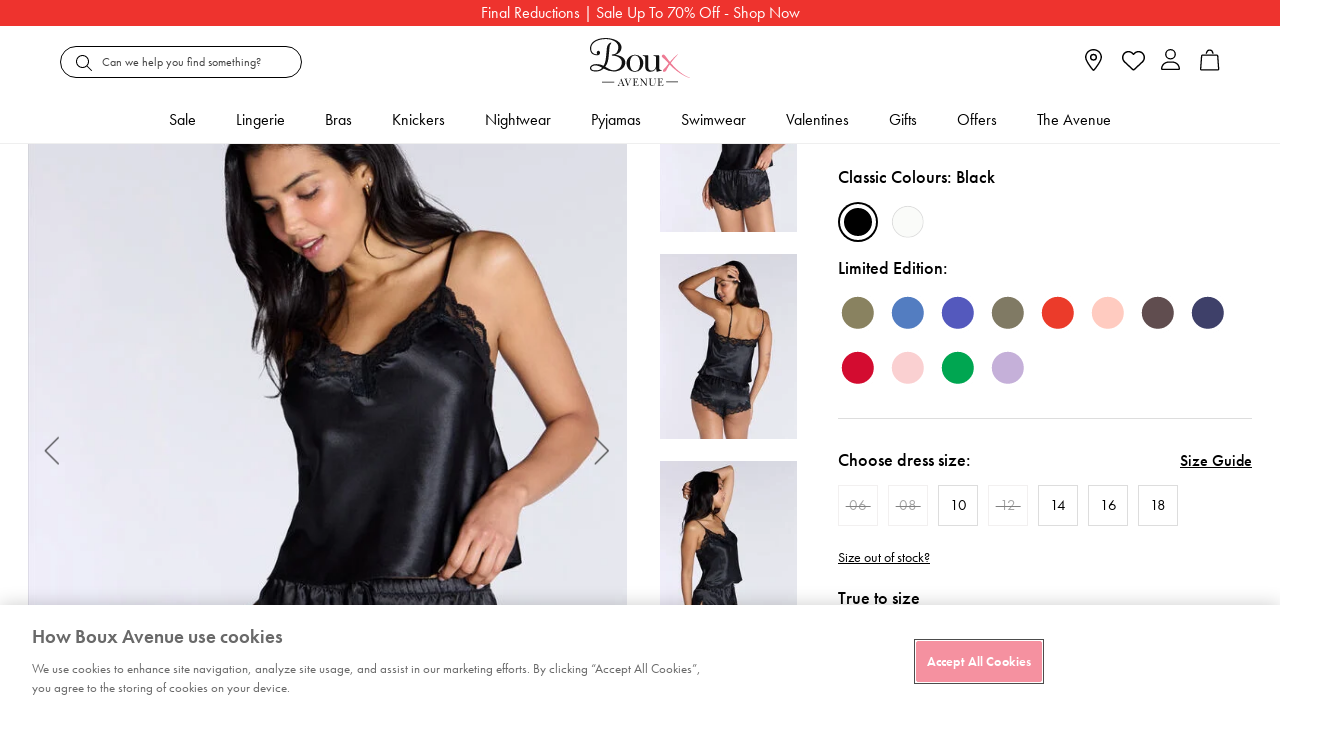

--- FILE ---
content_type: text/html;charset=UTF-8
request_url: https://www.bouxavenue.com/ie/sale/amelia-satin-cami-set/210300_80KH.html?dwvar_210300__80KH_color=01BL
body_size: 58255
content:
<!doctype html>
<!--[if lt IE 7]> <html class="ie6 oldie" lang="en"> <![endif]-->
<!--[if IE 7]> <html class="ie7 oldie" lang="en"> <![endif]-->
<!--[if IE 8]> <html class="ie8 oldie" lang="en"> <![endif]-->
<!--[if gt IE 8]><!--> <html lang="en"> <!--<![endif]-->
<head>



























































































<script>
vice= {
config: {
viceAccountId: "tprg",
viceSiteId: "bouxavenue",
viceZoneId: "",
viceSectionId: ""
}
}
</script>
<script src="//vice-prod.sdiapi.com/vice_loader/tprg/bouxavenue"></script>





<script type="text/javascript">
;window.NREUM||(NREUM={});NREUM.init={privacy:{cookies_enabled:true}};
window.NREUM||(NREUM={}),__nr_require=function(t,e,n){function r(n){if(!e[n]){var o=e[n]={exports:{}};t[n][0].call(o.exports,function(e){var o=t[n][1][e];return r(o||e)},o,o.exports)}return e[n].exports}if("function"==typeof __nr_require)return __nr_require;for(var o=0;o<n.length;o++)r(n[o]);return r}({1:[function(t,e,n){function r(t){try{c.console&&console.log(t)}catch(e){}}var o,i=t("ee"),a=t(28),c={};try{o=localStorage.getItem("__nr_flags").split(","),console&&"function"==typeof console.log&&(c.console=!0,o.indexOf("dev")!==-1&&(c.dev=!0),o.indexOf("nr_dev")!==-1&&(c.nrDev=!0))}catch(s){}c.nrDev&&i.on("internal-error",function(t){r(t.stack)}),c.dev&&i.on("fn-err",function(t,e,n){r(n.stack)}),c.dev&&(r("NR AGENT IN DEVELOPMENT MODE"),r("flags: "+a(c,function(t,e){return t}).join(", ")))},{}],2:[function(t,e,n){function r(t,e,n,r,c){try{l?l-=1:o(c||new UncaughtException(t,e,n),!0)}catch(u){try{i("ierr",[u,s.now(),!0])}catch(d){}}return"function"==typeof f&&f.apply(this,a(arguments))}function UncaughtException(t,e,n){this.message=t||"Uncaught error with no additional information",this.sourceURL=e,this.line=n}function o(t,e){var n=e?null:s.now();i("err",[t,n])}var i=t("handle"),a=t(29),c=t("ee"),s=t("loader"),u=t("gos"),f=window.onerror,d=!1,p="nr@seenError",l=0;s.features.err=!0,t(1),window.onerror=r;try{throw new Error}catch(h){"stack"in h&&(t(13),t(12),"addEventListener"in window&&t(6),s.xhrWrappable&&t(14),d=!0)}c.on("fn-start",function(t,e,n){d&&(l+=1)}),c.on("fn-err",function(t,e,n){d&&!n[p]&&(u(n,p,function(){return!0}),this.thrown=!0,o(n))}),c.on("fn-end",function(){d&&!this.thrown&&l>0&&(l-=1)}),c.on("internal-error",function(t){i("ierr",[t,s.now(),!0])})},{}],3:[function(t,e,n){t("loader").features.ins=!0},{}],4:[function(t,e,n){function r(){L++,T=g.hash,this[f]=y.now()}function o(){L--,g.hash!==T&&i(0,!0);var t=y.now();this[h]=~~this[h]+t-this[f],this[d]=t}function i(t,e){E.emit("newURL",[""+g,e])}function a(t,e){t.on(e,function(){this[e]=y.now()})}var c="-start",s="-end",u="-body",f="fn"+c,d="fn"+s,p="cb"+c,l="cb"+s,h="jsTime",m="fetch",v="addEventListener",w=window,g=w.location,y=t("loader");if(w[v]&&y.xhrWrappable){var x=t(10),b=t(11),E=t(8),R=t(6),O=t(13),N=t(7),P=t(14),M=t(9),S=t("ee"),C=S.get("tracer");t(16),y.features.spa=!0;var T,L=0;S.on(f,r),b.on(p,r),M.on(p,r),S.on(d,o),b.on(l,o),M.on(l,o),S.buffer([f,d,"xhr-done","xhr-resolved"]),R.buffer([f]),O.buffer(["setTimeout"+s,"clearTimeout"+c,f]),P.buffer([f,"new-xhr","send-xhr"+c]),N.buffer([m+c,m+"-done",m+u+c,m+u+s]),E.buffer(["newURL"]),x.buffer([f]),b.buffer(["propagate",p,l,"executor-err","resolve"+c]),C.buffer([f,"no-"+f]),M.buffer(["new-jsonp","cb-start","jsonp-error","jsonp-end"]),a(P,"send-xhr"+c),a(S,"xhr-resolved"),a(S,"xhr-done"),a(N,m+c),a(N,m+"-done"),a(M,"new-jsonp"),a(M,"jsonp-end"),a(M,"cb-start"),E.on("pushState-end",i),E.on("replaceState-end",i),w[v]("hashchange",i,!0),w[v]("load",i,!0),w[v]("popstate",function(){i(0,L>1)},!0)}},{}],5:[function(t,e,n){function r(t){}if(window.performance&&window.performance.timing&&window.performance.getEntriesByType){var o=t("ee"),i=t("handle"),a=t(13),c=t(12),s="learResourceTimings",u="addEventListener",f="resourcetimingbufferfull",d="bstResource",p="resource",l="-start",h="-end",m="fn"+l,v="fn"+h,w="bstTimer",g="pushState",y=t("loader");y.features.stn=!0,t(8),"addEventListener"in window&&t(6);var x=NREUM.o.EV;o.on(m,function(t,e){var n=t[0];n instanceof x&&(this.bstStart=y.now())}),o.on(v,function(t,e){var n=t[0];n instanceof x&&i("bst",[n,e,this.bstStart,y.now()])}),a.on(m,function(t,e,n){this.bstStart=y.now(),this.bstType=n}),a.on(v,function(t,e){i(w,[e,this.bstStart,y.now(),this.bstType])}),c.on(m,function(){this.bstStart=y.now()}),c.on(v,function(t,e){i(w,[e,this.bstStart,y.now(),"requestAnimationFrame"])}),o.on(g+l,function(t){this.time=y.now(),this.startPath=location.pathname+location.hash}),o.on(g+h,function(t){i("bstHist",[location.pathname+location.hash,this.startPath,this.time])}),u in window.performance&&(window.performance["c"+s]?window.performance[u](f,function(t){i(d,[window.performance.getEntriesByType(p)]),window.performance["c"+s]()},!1):window.performance[u]("webkit"+f,function(t){i(d,[window.performance.getEntriesByType(p)]),window.performance["webkitC"+s]()},!1)),document[u]("scroll",r,{passive:!0}),document[u]("keypress",r,!1),document[u]("click",r,!1)}},{}],6:[function(t,e,n){function r(t){for(var e=t;e&&!e.hasOwnProperty(f);)e=Object.getPrototypeOf(e);e&&o(e)}function o(t){c.inPlace(t,[f,d],"-",i)}function i(t,e){return t[1]}var a=t("ee").get("events"),c=t("wrap-function")(a,!0),s=t("gos"),u=XMLHttpRequest,f="addEventListener",d="removeEventListener";e.exports=a,"getPrototypeOf"in Object?(r(document),r(window),r(u.prototype)):u.prototype.hasOwnProperty(f)&&(o(window),o(u.prototype)),a.on(f+"-start",function(t,e){var n=t[1],r=s(n,"nr@wrapped",function(){function t(){if("function"==typeof n.handleEvent)return n.handleEvent.apply(n,arguments)}var e={object:t,"function":n}[typeof n];return e?c(e,"fn-",null,e.name||"anonymous"):n});this.wrapped=t[1]=r}),a.on(d+"-start",function(t){t[1]=this.wrapped||t[1]})},{}],7:[function(t,e,n){function r(t,e,n){var r=t[e];"function"==typeof r&&(t[e]=function(){var t=i(arguments),e={};o.emit(n+"before-start",[t],e);var a;e[m]&&e[m].dt&&(a=e[m].dt);var c=r.apply(this,t);return o.emit(n+"start",[t,a],c),c.then(function(t){return o.emit(n+"end",[null,t],c),t},function(t){throw o.emit(n+"end",[t],c),t})})}var o=t("ee").get("fetch"),i=t(29),a=t(28);e.exports=o;var c=window,s="fetch-",u=s+"body-",f=["arrayBuffer","blob","json","text","formData"],d=c.Request,p=c.Response,l=c.fetch,h="prototype",m="nr@context";d&&p&&l&&(a(f,function(t,e){r(d[h],e,u),r(p[h],e,u)}),r(c,"fetch",s),o.on(s+"end",function(t,e){var n=this;if(e){var r=e.headers.get("content-length");null!==r&&(n.rxSize=r),o.emit(s+"done",[null,e],n)}else o.emit(s+"done",[t],n)}))},{}],8:[function(t,e,n){var r=t("ee").get("history"),o=t("wrap-function")(r);e.exports=r;var i=window.history&&window.history.constructor&&window.history.constructor.prototype,a=window.history;i&&i.pushState&&i.replaceState&&(a=i),o.inPlace(a,["pushState","replaceState"],"-")},{}],9:[function(t,e,n){function r(t){function e(){s.emit("jsonp-end",[],p),t.removeEventListener("load",e,!1),t.removeEventListener("error",n,!1)}function n(){s.emit("jsonp-error",[],p),s.emit("jsonp-end",[],p),t.removeEventListener("load",e,!1),t.removeEventListener("error",n,!1)}var r=t&&"string"==typeof t.nodeName&&"script"===t.nodeName.toLowerCase();if(r){var o="function"==typeof t.addEventListener;if(o){var a=i(t.src);if(a){var f=c(a),d="function"==typeof f.parent[f.key];if(d){var p={};u.inPlace(f.parent,[f.key],"cb-",p),t.addEventListener("load",e,!1),t.addEventListener("error",n,!1),s.emit("new-jsonp",[t.src],p)}}}}}function o(){return"addEventListener"in window}function i(t){var e=t.match(f);return e?e[1]:null}function a(t,e){var n=t.match(p),r=n[1],o=n[3];return o?a(o,e[r]):e[r]}function c(t){var e=t.match(d);return e&&e.length>=3?{key:e[2],parent:a(e[1],window)}:{key:t,parent:window}}var s=t("ee").get("jsonp"),u=t("wrap-function")(s);if(e.exports=s,o()){var f=/[?&](?:callback|cb)=([^&#]+)/,d=/(.*)\.([^.]+)/,p=/^(\w+)(\.|$)(.*)$/,l=["appendChild","insertBefore","replaceChild"];Node&&Node.prototype&&Node.prototype.appendChild?u.inPlace(Node.prototype,l,"dom-"):(u.inPlace(HTMLElement.prototype,l,"dom-"),u.inPlace(HTMLHeadElement.prototype,l,"dom-"),u.inPlace(HTMLBodyElement.prototype,l,"dom-")),s.on("dom-start",function(t){r(t[0])})}},{}],10:[function(t,e,n){var r=t("ee").get("mutation"),o=t("wrap-function")(r),i=NREUM.o.MO;e.exports=r,i&&(window.MutationObserver=function(t){return this instanceof i?new i(o(t,"fn-")):i.apply(this,arguments)},MutationObserver.prototype=i.prototype)},{}],11:[function(t,e,n){function r(t){var e=i.context(),n=c(t,"executor-",e,null,!1),r=new u(n);return i.context(r).getCtx=function(){return e},r}var o=t("wrap-function"),i=t("ee").get("promise"),a=t("ee").getOrSetContext,c=o(i),s=t(28),u=NREUM.o.PR;e.exports=i,u&&(window.Promise=r,["all","race"].forEach(function(t){var e=u[t];u[t]=function(n){function r(t){return function(){i.emit("propagate",[null,!o],a,!1,!1),o=o||!t}}var o=!1;s(n,function(e,n){Promise.resolve(n).then(r("all"===t),r(!1))});var a=e.apply(u,arguments),c=u.resolve(a);return c}}),["resolve","reject"].forEach(function(t){var e=u[t];u[t]=function(t){var n=e.apply(u,arguments);return t!==n&&i.emit("propagate",[t,!0],n,!1,!1),n}}),u.prototype["catch"]=function(t){return this.then(null,t)},u.prototype=Object.create(u.prototype,{constructor:{value:r}}),s(Object.getOwnPropertyNames(u),function(t,e){try{r[e]=u[e]}catch(n){}}),o.wrapInPlace(u.prototype,"then",function(t){return function(){var e=this,n=o.argsToArray.apply(this,arguments),r=a(e);r.promise=e,n[0]=c(n[0],"cb-",r,null,!1),n[1]=c(n[1],"cb-",r,null,!1);var s=t.apply(this,n);return r.nextPromise=s,i.emit("propagate",[e,!0],s,!1,!1),s}}),i.on("executor-start",function(t){t[0]=c(t[0],"resolve-",this,null,!1),t[1]=c(t[1],"resolve-",this,null,!1)}),i.on("executor-err",function(t,e,n){t[1](n)}),i.on("cb-end",function(t,e,n){i.emit("propagate",[n,!0],this.nextPromise,!1,!1)}),i.on("propagate",function(t,e,n){this.getCtx&&!e||(this.getCtx=function(){if(t instanceof Promise)var e=i.context(t);return e&&e.getCtx?e.getCtx():this})}),r.toString=function(){return""+u})},{}],12:[function(t,e,n){var r=t("ee").get("raf"),o=t("wrap-function")(r),i="equestAnimationFrame";e.exports=r,o.inPlace(window,["r"+i,"mozR"+i,"webkitR"+i,"msR"+i],"raf-"),r.on("raf-start",function(t){t[0]=o(t[0],"fn-")})},{}],13:[function(t,e,n){function r(t,e,n){t[0]=a(t[0],"fn-",null,n)}function o(t,e,n){this.method=n,this.timerDuration=isNaN(t[1])?0:+t[1],t[0]=a(t[0],"fn-",this,n)}var i=t("ee").get("timer"),a=t("wrap-function")(i),c="setTimeout",s="setInterval",u="clearTimeout",f="-start",d="-";e.exports=i,a.inPlace(window,[c,"setImmediate"],c+d),a.inPlace(window,[s],s+d),a.inPlace(window,[u,"clearImmediate"],u+d),i.on(s+f,r),i.on(c+f,o)},{}],14:[function(t,e,n){function r(t,e){d.inPlace(e,["onreadystatechange"],"fn-",c)}function o(){var t=this,e=f.context(t);t.readyState>3&&!e.resolved&&(e.resolved=!0,f.emit("xhr-resolved",[],t)),d.inPlace(t,g,"fn-",c)}function i(t){y.push(t),h&&(b?b.then(a):v?v(a):(E=-E,R.data=E))}function a(){for(var t=0;t<y.length;t++)r([],y[t]);y.length&&(y=[])}function c(t,e){return e}function s(t,e){for(var n in t)e[n]=t[n];return e}t(6);var u=t("ee"),f=u.get("xhr"),d=t("wrap-function")(f),p=NREUM.o,l=p.XHR,h=p.MO,m=p.PR,v=p.SI,w="readystatechange",g=["onload","onerror","onabort","onloadstart","onloadend","onprogress","ontimeout"],y=[];e.exports=f;var x=window.XMLHttpRequest=function(t){var e=new l(t);try{f.emit("new-xhr",[e],e),e.addEventListener(w,o,!1)}catch(n){try{f.emit("internal-error",[n])}catch(r){}}return e};if(s(l,x),x.prototype=l.prototype,d.inPlace(x.prototype,["open","send"],"-xhr-",c),f.on("send-xhr-start",function(t,e){r(t,e),i(e)}),f.on("open-xhr-start",r),h){var b=m&&m.resolve();if(!v&&!m){var E=1,R=document.createTextNode(E);new h(a).observe(R,{characterData:!0})}}else u.on("fn-end",function(t){t[0]&&t[0].type===w||a()})},{}],15:[function(t,e,n){function r(t){if(!c(t))return null;var e=window.NREUM;if(!e.loader_config)return null;var n=(e.loader_config.accountID||"").toString()||null,r=(e.loader_config.agentID||"").toString()||null,u=(e.loader_config.trustKey||"").toString()||null;if(!n||!r)return null;var h=l.generateSpanId(),m=l.generateTraceId(),v=Date.now(),w={spanId:h,traceId:m,timestamp:v};return(t.sameOrigin||s(t)&&p())&&(w.traceContextParentHeader=o(h,m),w.traceContextStateHeader=i(h,v,n,r,u)),(t.sameOrigin&&!f()||!t.sameOrigin&&s(t)&&d())&&(w.newrelicHeader=a(h,m,v,n,r,u)),w}function o(t,e){return"00-"+e+"-"+t+"-01"}function i(t,e,n,r,o){var i=0,a="",c=1,s="",u="";return o+"@nr="+i+"-"+c+"-"+n+"-"+r+"-"+t+"-"+a+"-"+s+"-"+u+"-"+e}function a(t,e,n,r,o,i){var a="btoa"in window&&"function"==typeof window.btoa;if(!a)return null;var c={v:[0,1],d:{ty:"Browser",ac:r,ap:o,id:t,tr:e,ti:n}};return i&&r!==i&&(c.d.tk=i),btoa(JSON.stringify(c))}function c(t){return u()&&s(t)}function s(t){var e=!1,n={};if("init"in NREUM&&"distributed_tracing"in NREUM.init&&(n=NREUM.init.distributed_tracing),t.sameOrigin)e=!0;else if(n.allowed_origins instanceof Array)for(var r=0;r<n.allowed_origins.length;r++){var o=h(n.allowed_origins[r]);if(t.hostname===o.hostname&&t.protocol===o.protocol&&t.port===o.port){e=!0;break}}return e}function u(){return"init"in NREUM&&"distributed_tracing"in NREUM.init&&!!NREUM.init.distributed_tracing.enabled}function f(){return"init"in NREUM&&"distributed_tracing"in NREUM.init&&!!NREUM.init.distributed_tracing.exclude_newrelic_header}function d(){return"init"in NREUM&&"distributed_tracing"in NREUM.init&&NREUM.init.distributed_tracing.cors_use_newrelic_header!==!1}function p(){return"init"in NREUM&&"distributed_tracing"in NREUM.init&&!!NREUM.init.distributed_tracing.cors_use_tracecontext_headers}var l=t(25),h=t(17);e.exports={generateTracePayload:r,shouldGenerateTrace:c}},{}],16:[function(t,e,n){function r(t){var e=this.params,n=this.metrics;if(!this.ended){this.ended=!0;for(var r=0;r<p;r++)t.removeEventListener(d[r],this.listener,!1);e.aborted||(n.duration=a.now()-this.startTime,this.loadCaptureCalled||4!==t.readyState?null==e.status&&(e.status=0):i(this,t),n.cbTime=this.cbTime,f.emit("xhr-done",[t],t),c("xhr",[e,n,this.startTime]))}}function o(t,e){var n=s(e),r=t.params;r.host=n.hostname+":"+n.port,r.pathname=n.pathname,t.parsedOrigin=s(e),t.sameOrigin=t.parsedOrigin.sameOrigin}function i(t,e){t.params.status=e.status;var n=v(e,t.lastSize);if(n&&(t.metrics.rxSize=n),t.sameOrigin){var r=e.getResponseHeader("X-NewRelic-App-Data");r&&(t.params.cat=r.split(", ").pop())}t.loadCaptureCalled=!0}var a=t("loader");if(a.xhrWrappable){var c=t("handle"),s=t(17),u=t(15).generateTracePayload,f=t("ee"),d=["load","error","abort","timeout"],p=d.length,l=t("id"),h=t(21),m=t(20),v=t(18),w=window.XMLHttpRequest;a.features.xhr=!0,t(14),t(7),f.on("new-xhr",function(t){var e=this;e.totalCbs=0,e.called=0,e.cbTime=0,e.end=r,e.ended=!1,e.xhrGuids={},e.lastSize=null,e.loadCaptureCalled=!1,t.addEventListener("load",function(n){i(e,t)},!1),h&&(h>34||h<10)||window.opera||t.addEventListener("progress",function(t){e.lastSize=t.loaded},!1)}),f.on("open-xhr-start",function(t){this.params={method:t[0]},o(this,t[1]),this.metrics={}}),f.on("open-xhr-end",function(t,e){"loader_config"in NREUM&&"xpid"in NREUM.loader_config&&this.sameOrigin&&e.setRequestHeader("X-NewRelic-ID",NREUM.loader_config.xpid);var n=u(this.parsedOrigin);if(n){var r=!1;n.newrelicHeader&&(e.setRequestHeader("newrelic",n.newrelicHeader),r=!0),n.traceContextParentHeader&&(e.setRequestHeader("traceparent",n.traceContextParentHeader),n.traceContextStateHeader&&e.setRequestHeader("tracestate",n.traceContextStateHeader),r=!0),r&&(this.dt=n)}}),f.on("send-xhr-start",function(t,e){var n=this.metrics,r=t[0],o=this;if(n&&r){var i=m(r);i&&(n.txSize=i)}this.startTime=a.now(),this.listener=function(t){try{"abort"!==t.type||o.loadCaptureCalled||(o.params.aborted=!0),("load"!==t.type||o.called===o.totalCbs&&(o.onloadCalled||"function"!=typeof e.onload))&&o.end(e)}catch(n){try{f.emit("internal-error",[n])}catch(r){}}};for(var c=0;c<p;c++)e.addEventListener(d[c],this.listener,!1)}),f.on("xhr-cb-time",function(t,e,n){this.cbTime+=t,e?this.onloadCalled=!0:this.called+=1,this.called!==this.totalCbs||!this.onloadCalled&&"function"==typeof n.onload||this.end(n)}),f.on("xhr-load-added",function(t,e){var n=""+l(t)+!!e;this.xhrGuids&&!this.xhrGuids[n]&&(this.xhrGuids[n]=!0,this.totalCbs+=1)}),f.on("xhr-load-removed",function(t,e){var n=""+l(t)+!!e;this.xhrGuids&&this.xhrGuids[n]&&(delete this.xhrGuids[n],this.totalCbs-=1)}),f.on("addEventListener-end",function(t,e){e instanceof w&&"load"===t[0]&&f.emit("xhr-load-added",[t[1],t[2]],e)}),f.on("removeEventListener-end",function(t,e){e instanceof w&&"load"===t[0]&&f.emit("xhr-load-removed",[t[1],t[2]],e)}),f.on("fn-start",function(t,e,n){e instanceof w&&("onload"===n&&(this.onload=!0),("load"===(t[0]&&t[0].type)||this.onload)&&(this.xhrCbStart=a.now()))}),f.on("fn-end",function(t,e){this.xhrCbStart&&f.emit("xhr-cb-time",[a.now()-this.xhrCbStart,this.onload,e],e)}),f.on("fetch-before-start",function(t){function e(t,e){var n=!1;return e.newrelicHeader&&(t.set("newrelic",e.newrelicHeader),n=!0),e.traceContextParentHeader&&(t.set("traceparent",e.traceContextParentHeader),e.traceContextStateHeader&&t.set("tracestate",e.traceContextStateHeader),n=!0),n}var n,r=t[1]||{};"string"==typeof t[0]?n=t[0]:t[0]&&t[0].url?n=t[0].url:window.URL&&t[0]&&t[0]instanceof URL&&(n=t[0].href),n&&(this.parsedOrigin=s(n),this.sameOrigin=this.parsedOrigin.sameOrigin);var o=u(this.parsedOrigin);if(o&&(o.newrelicHeader||o.traceContextParentHeader))if("string"==typeof t[0]||window.URL&&t[0]&&t[0]instanceof URL){var i={};for(var a in r)i[a]=r[a];i.headers=new Headers(r.headers||{}),e(i.headers,o)&&(this.dt=o),t.length>1?t[1]=i:t.push(i)}else t[0]&&t[0].headers&&e(t[0].headers,o)&&(this.dt=o)})}},{}],17:[function(t,e,n){var r={};e.exports=function(t){if(t in r)return r[t];var e=document.createElement("a"),n=window.location,o={};e.href=t,o.port=e.port;var i=e.href.split("://");!o.port&&i[1]&&(o.port=i[1].split("/")[0].split("@").pop().split(":")[1]),o.port&&"0"!==o.port||(o.port="https"===i[0]?"443":"80"),o.hostname=e.hostname||n.hostname,o.pathname=e.pathname,o.protocol=i[0],"/"!==o.pathname.charAt(0)&&(o.pathname="/"+o.pathname);var a=!e.protocol||":"===e.protocol||e.protocol===n.protocol,c=e.hostname===document.domain&&e.port===n.port;return o.sameOrigin=a&&(!e.hostname||c),"/"===o.pathname&&(r[t]=o),o}},{}],18:[function(t,e,n){function r(t,e){var n=t.responseType;return"json"===n&&null!==e?e:"arraybuffer"===n||"blob"===n||"json"===n?o(t.response):"text"===n||""===n||void 0===n?o(t.responseText):void 0}var o=t(20);e.exports=r},{}],19:[function(t,e,n){function r(){}function o(t,e,n){return function(){return i(t,[u.now()].concat(c(arguments)),e?null:this,n),e?void 0:this}}var i=t("handle"),a=t(28),c=t(29),s=t("ee").get("tracer"),u=t("loader"),f=NREUM;"undefined"==typeof window.newrelic&&(newrelic=f);var d=["setPageViewName","setCustomAttribute","setErrorHandler","finished","addToTrace","inlineHit","addRelease"],p="api-",l=p+"ixn-";a(d,function(t,e){f[e]=o(p+e,!0,"api")}),f.addPageAction=o(p+"addPageAction",!0),f.setCurrentRouteName=o(p+"routeName",!0),e.exports=newrelic,f.interaction=function(){return(new r).get()};var h=r.prototype={createTracer:function(t,e){var n={},r=this,o="function"==typeof e;return i(l+"tracer",[u.now(),t,n],r),function(){if(s.emit((o?"":"no-")+"fn-start",[u.now(),r,o],n),o)try{return e.apply(this,arguments)}catch(t){throw s.emit("fn-err",[arguments,this,t],n),t}finally{s.emit("fn-end",[u.now()],n)}}}};a("actionText,setName,setAttribute,save,ignore,onEnd,getContext,end,get".split(","),function(t,e){h[e]=o(l+e)}),newrelic.noticeError=function(t,e){"string"==typeof t&&(t=new Error(t)),i("err",[t,u.now(),!1,e])}},{}],20:[function(t,e,n){e.exports=function(t){if("string"==typeof t&&t.length)return t.length;if("object"==typeof t){if("undefined"!=typeof ArrayBuffer&&t instanceof ArrayBuffer&&t.byteLength)return t.byteLength;if("undefined"!=typeof Blob&&t instanceof Blob&&t.size)return t.size;if(!("undefined"!=typeof FormData&&t instanceof FormData))try{return JSON.stringify(t).length}catch(e){return}}}},{}],21:[function(t,e,n){var r=0,o=navigator.userAgent.match(/Firefox[\/\s](\d+\.\d+)/);o&&(r=+o[1]),e.exports=r},{}],22:[function(t,e,n){function r(){return c.exists&&performance.now?Math.round(performance.now()):(i=Math.max((new Date).getTime(),i))-a}function o(){return i}var i=(new Date).getTime(),a=i,c=t(30);e.exports=r,e.exports.offset=a,e.exports.getLastTimestamp=o},{}],23:[function(t,e,n){function r(t){return!(!t||!t.protocol||"file:"===t.protocol)}e.exports=r},{}],24:[function(t,e,n){function r(t,e){var n=t.getEntries();n.forEach(function(t){"first-paint"===t.name?d("timing",["fp",Math.floor(t.startTime)]):"first-contentful-paint"===t.name&&d("timing",["fcp",Math.floor(t.startTime)])})}function o(t,e){var n=t.getEntries();n.length>0&&d("lcp",[n[n.length-1]])}function i(t){t.getEntries().forEach(function(t){t.hadRecentInput||d("cls",[t])})}function a(t){if(t instanceof h&&!v){var e=Math.round(t.timeStamp),n={type:t.type};e<=p.now()?n.fid=p.now()-e:e>p.offset&&e<=Date.now()?(e-=p.offset,n.fid=p.now()-e):e=p.now(),v=!0,d("timing",["fi",e,n])}}function c(t){d("pageHide",[p.now(),t])}if(!("init"in NREUM&&"page_view_timing"in NREUM.init&&"enabled"in NREUM.init.page_view_timing&&NREUM.init.page_view_timing.enabled===!1)){var s,u,f,d=t("handle"),p=t("loader"),l=t(27),h=NREUM.o.EV;if("PerformanceObserver"in window&&"function"==typeof window.PerformanceObserver){s=new PerformanceObserver(r);try{s.observe({entryTypes:["paint"]})}catch(m){}u=new PerformanceObserver(o);try{u.observe({entryTypes:["largest-contentful-paint"]})}catch(m){}f=new PerformanceObserver(i);try{f.observe({type:"layout-shift",buffered:!0})}catch(m){}}if("addEventListener"in document){var v=!1,w=["click","keydown","mousedown","pointerdown","touchstart"];w.forEach(function(t){document.addEventListener(t,a,!1)})}l(c)}},{}],25:[function(t,e,n){function r(){function t(){return e?15&e[n++]:16*Math.random()|0}var e=null,n=0,r=window.crypto||window.msCrypto;r&&r.getRandomValues&&(e=r.getRandomValues(new Uint8Array(31)));for(var o,i="xxxxxxxx-xxxx-4xxx-yxxx-xxxxxxxxxxxx",a="",c=0;c<i.length;c++)o=i[c],"x"===o?a+=t().toString(16):"y"===o?(o=3&t()|8,a+=o.toString(16)):a+=o;return a}function o(){return a(16)}function i(){return a(32)}function a(t){function e(){return n?15&n[r++]:16*Math.random()|0}var n=null,r=0,o=window.crypto||window.msCrypto;o&&o.getRandomValues&&Uint8Array&&(n=o.getRandomValues(new Uint8Array(31)));for(var i=[],a=0;a<t;a++)i.push(e().toString(16));return i.join("")}e.exports={generateUuid:r,generateSpanId:o,generateTraceId:i}},{}],26:[function(t,e,n){function r(t,e){if(!o)return!1;if(t!==o)return!1;if(!e)return!0;if(!i)return!1;for(var n=i.split("."),r=e.split("."),a=0;a<r.length;a++)if(r[a]!==n[a])return!1;return!0}var o=null,i=null,a=/Version\/(\S+)\s+Safari/;if(navigator.userAgent){var c=navigator.userAgent,s=c.match(a);s&&c.indexOf("Chrome")===-1&&c.indexOf("Chromium")===-1&&(o="Safari",i=s[1])}e.exports={agent:o,version:i,match:r}},{}],27:[function(t,e,n){function r(t){function e(){t(a&&document[a]?document[a]:document[o]?"hidden":"visible")}"addEventListener"in document&&i&&document.addEventListener(i,e,!1)}e.exports=r;var o,i,a;"undefined"!=typeof document.hidden?(o="hidden",i="visibilitychange",a="visibilityState"):"undefined"!=typeof document.msHidden?(o="msHidden",i="msvisibilitychange"):"undefined"!=typeof document.webkitHidden&&(o="webkitHidden",i="webkitvisibilitychange",a="webkitVisibilityState")},{}],28:[function(t,e,n){function r(t,e){var n=[],r="",i=0;for(r in t)o.call(t,r)&&(n[i]=e(r,t[r]),i+=1);return n}var o=Object.prototype.hasOwnProperty;e.exports=r},{}],29:[function(t,e,n){function r(t,e,n){e||(e=0),"undefined"==typeof n&&(n=t?t.length:0);for(var r=-1,o=n-e||0,i=Array(o<0?0:o);++r<o;)i[r]=t[e+r];return i}e.exports=r},{}],30:[function(t,e,n){e.exports={exists:"undefined"!=typeof window.performance&&window.performance.timing&&"undefined"!=typeof window.performance.timing.navigationStart}},{}],ee:[function(t,e,n){function r(){}function o(t){function e(t){return t&&t instanceof r?t:t?u(t,s,a):a()}function n(n,r,o,i,a){if(a!==!1&&(a=!0),!l.aborted||i){t&&a&&t(n,r,o);for(var c=e(o),s=m(n),u=s.length,f=0;f<u;f++)s[f].apply(c,r);var p=d[y[n]];return p&&p.push([x,n,r,c]),c}}function i(t,e){g[t]=m(t).concat(e)}function h(t,e){var n=g[t];if(n)for(var r=0;r<n.length;r++)n[r]===e&&n.splice(r,1)}function m(t){return g[t]||[]}function v(t){return p[t]=p[t]||o(n)}function w(t,e){f(t,function(t,n){e=e||"feature",y[n]=e,e in d||(d[e]=[])})}var g={},y={},x={on:i,addEventListener:i,removeEventListener:h,emit:n,get:v,listeners:m,context:e,buffer:w,abort:c,aborted:!1};return x}function i(t){return u(t,s,a)}function a(){return new r}function c(){(d.api||d.feature)&&(l.aborted=!0,d=l.backlog={})}var s="nr@context",u=t("gos"),f=t(28),d={},p={},l=e.exports=o();e.exports.getOrSetContext=i,l.backlog=d},{}],gos:[function(t,e,n){function r(t,e,n){if(o.call(t,e))return t[e];var r=n();if(Object.defineProperty&&Object.keys)try{return Object.defineProperty(t,e,{value:r,writable:!0,enumerable:!1}),r}catch(i){}return t[e]=r,r}var o=Object.prototype.hasOwnProperty;e.exports=r},{}],handle:[function(t,e,n){function r(t,e,n,r){o.buffer([t],r),o.emit(t,e,n)}var o=t("ee").get("handle");e.exports=r,r.ee=o},{}],id:[function(t,e,n){function r(t){var e=typeof t;return!t||"object"!==e&&"function"!==e?-1:t===window?0:a(t,i,function(){return o++})}var o=1,i="nr@id",a=t("gos");e.exports=r},{}],loader:[function(t,e,n){function r(){if(!E++){var t=b.info=NREUM.info,e=l.getElementsByTagName("script")[0];if(setTimeout(u.abort,3e4),!(t&&t.licenseKey&&t.applicationID&&e))return u.abort();s(y,function(e,n){t[e]||(t[e]=n)});var n=a();c("mark",["onload",n+b.offset],null,"api"),c("timing",["load",n]);var r=l.createElement("script");r.src="https://"+t.agent,e.parentNode.insertBefore(r,e)}}function o(){"complete"===l.readyState&&i()}function i(){c("mark",["domContent",a()+b.offset],null,"api")}var a=t(22),c=t("handle"),s=t(28),u=t("ee"),f=t(26),d=t(23),p=window,l=p.document,h="addEventListener",m="attachEvent",v=p.XMLHttpRequest,w=v&&v.prototype;if(d(p.location)){NREUM.o={ST:setTimeout,SI:p.setImmediate,CT:clearTimeout,XHR:v,REQ:p.Request,EV:p.Event,PR:p.Promise,MO:p.MutationObserver};var g=""+location,y={beacon:"bam.nr-data.net",errorBeacon:"bam.nr-data.net",agent:"js-agent.newrelic.com/nr-spa-1208.min.js"},x=v&&w&&w[h]&&!/CriOS/.test(navigator.userAgent),b=e.exports={offset:a.getLastTimestamp(),now:a,origin:g,features:{},xhrWrappable:x,userAgent:f};t(19),t(24),l[h]?(l[h]("DOMContentLoaded",i,!1),p[h]("load",r,!1)):(l[m]("onreadystatechange",o),p[m]("onload",r)),c("mark",["firstbyte",a.getLastTimestamp()],null,"api");var E=0}},{}],"wrap-function":[function(t,e,n){function r(t,e){function n(e,n,r,s,u){function nrWrapper(){var i,a,f,p;try{a=this,i=d(arguments),f="function"==typeof r?r(i,a):r||{}}catch(l){o([l,"",[i,a,s],f],t)}c(n+"start",[i,a,s],f,u);try{return p=e.apply(a,i)}catch(h){throw c(n+"err",[i,a,h],f,u),h}finally{c(n+"end",[i,a,p],f,u)}}return a(e)?e:(n||(n=""),nrWrapper[p]=e,i(e,nrWrapper,t),nrWrapper)}function r(t,e,r,o,i){r||(r="");var c,s,u,f="-"===r.charAt(0);for(u=0;u<e.length;u++)s=e[u],c=t[s],a(c)||(t[s]=n(c,f?s+r:r,o,s,i))}function c(n,r,i,a){if(!h||e){var c=h;h=!0;try{t.emit(n,r,i,e,a)}catch(s){o([s,n,r,i],t)}h=c}}return t||(t=f),n.inPlace=r,n.flag=p,n}function o(t,e){e||(e=f);try{e.emit("internal-error",t)}catch(n){}}function i(t,e,n){if(Object.defineProperty&&Object.keys)try{var r=Object.keys(t);return r.forEach(function(n){Object.defineProperty(e,n,{get:function(){return t[n]},set:function(e){return t[n]=e,e}})}),e}catch(i){o([i],n)}for(var a in t)l.call(t,a)&&(e[a]=t[a]);return e}function a(t){return!(t&&t instanceof Function&&t.apply&&!t[p])}function c(t,e){var n=e(t);return n[p]=t,i(t,n,f),n}function s(t,e,n){var r=t[e];t[e]=c(r,n)}function u(){for(var t=arguments.length,e=new Array(t),n=0;n<t;++n)e[n]=arguments[n];return e}var f=t("ee"),d=t(29),p="nr@original",l=Object.prototype.hasOwnProperty,h=!1;e.exports=r,e.exports.wrapFunction=c,e.exports.wrapInPlace=s,e.exports.argsToArray=u},{}]},{},["loader",2,16,5,3,4]);
;NREUM.loader_config={accountID:"811491",trustKey:"811491",agentID:"866418194",licenseKey:"09752b9b7e",applicationID:"866418194"}
;NREUM.info={beacon:"bam-cell.nr-data.net",errorBeacon:"bam-cell.nr-data.net",licenseKey:"09752b9b7e",applicationID:"866418194",sa:1}
</script>



<meta charset="UTF-8">

<meta http-equiv="x-ua-compatible" content="ie=edge">

<meta name="viewport" content="width=device-width, initial-scale=1.0, minimum-scale=1.0, maximum-scale=5.0"/>




<meta name="description" content=" Amelia satin cami set from Boux Avenue. Available online in sizes 6-18. Shop now Boux Avenue"/>


<meta name="keywords" content="  Boux Avenue"/>


<link href="/on/demandware.static/Sites-bouxavenue-global-Site/-/default/dw72d13a2f/images/favicon/favicon.ico" rel="shortcut icon" />
<link rel="apple-touch-icon" sizes="180x180" href="/on/demandware.static/Sites-bouxavenue-global-Site/-/default/dwa1af9e2b/images/favicon/apple-touch-icon.png">
<link rel="icon" type="image/png" href="/on/demandware.static/Sites-bouxavenue-global-Site/-/default/dwee78781b/images/favicon/favicon-32x32.png" sizes="32x32">
<link rel="icon" type="image/png" href="/on/demandware.static/Sites-bouxavenue-global-Site/-/default/dwc9339de8/images/favicon/favicon-16x16.png" sizes="16x16">
<link rel="manifest" href="/on/demandware.static/Sites-bouxavenue-global-Site/-/default/dw3bf3a115/images/favicon/manifest.json">
<link rel="mask-icon" href="/on/demandware.static/Sites-bouxavenue-global-Site/-/default/dwc6ce0d8b/images/favicon/safari-pinned-tab.svg" color="#5bbad5">
<link rel="stylesheet" href="https://use.typekit.net/rye1qil.css">
<meta name="apple-mobile-web-app-title" content="Bouxavenue">
<meta name="application-name" content="Bouxavenue">
<meta name="theme-color" content="#ffffff">




    <title>Amelia satin cami set | Khaki | Boux Avenue IE</title>



    <link rel="canonical" href="https://www.bouxavenue.com/ie/sale/amelia-satin-cami-set/210300_80KH.html" />



    
        <link rel="alternate" href="https://www.bouxavenue.com/sale/amelia-satin-cami-set/210300_80KH.html" hreflang="x-default" >
    
        <link rel="alternate" href="https://www.bouxavenue.com/au/sale/amelia-satin-cami-set/210300_80KH.html" hreflang="en-au" >
    
        <link rel="alternate" href="https://www.bouxavenue.com/us/sale/amelia-satin-cami-set/210300_80KH.html" hreflang="en-us" >
    
        <link rel="alternate" href="https://www.bouxavenue.com/de/sale/amelia-satin-cami-set/210300_80KH.html" hreflang="en-de" >
    
        <link rel="alternate" href="https://www.bouxavenue.com/fr/sale/amelia-satin-cami-set/210300_80KH.html" hreflang="en-fr" >
    
        <link rel="alternate" href="https://www.bouxavenue.com/ie/sale/amelia-satin-cami-set/210300_80KH.html" hreflang="en-ie" >
    
        <link rel="alternate" href="https://www.bouxavenue.com/sale/amelia-satin-cami-set/210300_80KH.html" hreflang="en-gb" >
    



    <meta name="robots" content="index,follow" />











    
    
    
        
        <meta property="og:image" content="https://www.bouxavenue.com/dw/image/v2/BBFD_PRD/on/demandware.static/-/Sites-bouxavenue-master-catalog/default/dw665e8ce3/210300_80KH_0__64854.jpg?sw=670&amp;sh=871&amp;sm=fit" />
    
        
        <meta property="og:type" content="product" />
    
        
        <meta property="og:product:price:amount" content="0.0" />
    
        
        <meta property="og:site_name" content="Boux Avenue Global" />
    
        
        <meta property="og:product:price:currency" content="GBP" />
    
        
        <meta property="og:title" content="Amelia Satin Cami Set | Boux Avenue" />
    
        
        <meta property="og:url" content="https://www.bouxavenue.com/ie/sale/amelia-satin-cami-set/210300_80KH.html?dwvar_210300__80KH_color=01BL" />
    
        
        <meta property="og:description" content="Amelia satin cami set" />
    

    
    
        <link rel="image_src" href="https://www.bouxavenue.com/dw/image/v2/BBFD_PRD/on/demandware.static/-/Sites-bouxavenue-master-catalog/default/dw665e8ce3/210300_80KH_0__64854.jpg?sw=670&amp;sh=871&amp;sm=fit" />
    








<!--[if lt IE 9]>
<script src="/on/demandware.static/Sites-bouxavenue-global-Site/-/en_IE/v1768524240041/js/lib/html5.js"></script>
<![endif]-->

<script type="text/javascript">//<!--
/* <![CDATA[ (head-active_data.js) */
var dw = (window.dw || {});
dw.ac = {
    _analytics: null,
    _events: [],
    _category: "",
    _searchData: "",
    _anact: "",
    _anact_nohit_tag: "",
    _analytics_enabled: "true",
    _timeZone: "Europe/London",
    _capture: function(configs) {
        if (Object.prototype.toString.call(configs) === "[object Array]") {
            configs.forEach(captureObject);
            return;
        }
        dw.ac._events.push(configs);
    },
	capture: function() { 
		dw.ac._capture(arguments);
		// send to CQ as well:
		if (window.CQuotient) {
			window.CQuotient.trackEventsFromAC(arguments);
		}
	},
    EV_PRD_SEARCHHIT: "searchhit",
    EV_PRD_DETAIL: "detail",
    EV_PRD_RECOMMENDATION: "recommendation",
    EV_PRD_SETPRODUCT: "setproduct",
    applyContext: function(context) {
        if (typeof context === "object" && context.hasOwnProperty("category")) {
        	dw.ac._category = context.category;
        }
        if (typeof context === "object" && context.hasOwnProperty("searchData")) {
        	dw.ac._searchData = context.searchData;
        }
    },
    setDWAnalytics: function(analytics) {
        dw.ac._analytics = analytics;
    },
    eventsIsEmpty: function() {
        return 0 == dw.ac._events.length;
    }
};
/* ]]> */
// -->
</script>
<script type="text/javascript">//<!--
/* <![CDATA[ (head-cquotient.js) */
var CQuotient = window.CQuotient = {};
CQuotient.clientId = 'bbfd-bouxavenue-global';
CQuotient.realm = 'BBFD';
CQuotient.siteId = 'bouxavenue-global';
CQuotient.instanceType = 'prd';
CQuotient.locale = 'en_IE';
CQuotient.fbPixelId = '__UNKNOWN__';
CQuotient.activities = [];
CQuotient.cqcid='';
CQuotient.cquid='';
CQuotient.cqeid='';
CQuotient.cqlid='';
CQuotient.apiHost='api.cquotient.com';
/* Turn this on to test against Staging Einstein */
/* CQuotient.useTest= true; */
CQuotient.useTest = ('true' === 'false');
CQuotient.initFromCookies = function () {
	var ca = document.cookie.split(';');
	for(var i=0;i < ca.length;i++) {
	  var c = ca[i];
	  while (c.charAt(0)==' ') c = c.substring(1,c.length);
	  if (c.indexOf('cqcid=') == 0) {
		CQuotient.cqcid=c.substring('cqcid='.length,c.length);
	  } else if (c.indexOf('cquid=') == 0) {
		  var value = c.substring('cquid='.length,c.length);
		  if (value) {
		  	var split_value = value.split("|", 3);
		  	if (split_value.length > 0) {
			  CQuotient.cquid=split_value[0];
		  	}
		  	if (split_value.length > 1) {
			  CQuotient.cqeid=split_value[1];
		  	}
		  	if (split_value.length > 2) {
			  CQuotient.cqlid=split_value[2];
		  	}
		  }
	  }
	}
}
CQuotient.getCQCookieId = function () {
	if(window.CQuotient.cqcid == '')
		window.CQuotient.initFromCookies();
	return window.CQuotient.cqcid;
};
CQuotient.getCQUserId = function () {
	if(window.CQuotient.cquid == '')
		window.CQuotient.initFromCookies();
	return window.CQuotient.cquid;
};
CQuotient.getCQHashedEmail = function () {
	if(window.CQuotient.cqeid == '')
		window.CQuotient.initFromCookies();
	return window.CQuotient.cqeid;
};
CQuotient.getCQHashedLogin = function () {
	if(window.CQuotient.cqlid == '')
		window.CQuotient.initFromCookies();
	return window.CQuotient.cqlid;
};
CQuotient.trackEventsFromAC = function (/* Object or Array */ events) {
try {
	if (Object.prototype.toString.call(events) === "[object Array]") {
		events.forEach(_trackASingleCQEvent);
	} else {
		CQuotient._trackASingleCQEvent(events);
	}
} catch(err) {}
};
CQuotient._trackASingleCQEvent = function ( /* Object */ event) {
	if (event && event.id) {
		if (event.type === dw.ac.EV_PRD_DETAIL) {
			CQuotient.trackViewProduct( {id:'', alt_id: event.id, type: 'raw_sku'} );
		} // not handling the other dw.ac.* events currently
	}
};
CQuotient.trackViewProduct = function(/* Object */ cqParamData){
	var cq_params = {};
	cq_params.cookieId = CQuotient.getCQCookieId();
	cq_params.userId = CQuotient.getCQUserId();
	cq_params.emailId = CQuotient.getCQHashedEmail();
	cq_params.loginId = CQuotient.getCQHashedLogin();
	cq_params.product = cqParamData.product;
	cq_params.realm = cqParamData.realm;
	cq_params.siteId = cqParamData.siteId;
	cq_params.instanceType = cqParamData.instanceType;
	cq_params.locale = CQuotient.locale;
	
	if(CQuotient.sendActivity) {
		CQuotient.sendActivity(CQuotient.clientId, 'viewProduct', cq_params);
	} else {
		CQuotient.activities.push({activityType: 'viewProduct', parameters: cq_params});
	}
};
/* ]]> */
// -->
</script>
<!-- Demandware Apple Pay -->

<style type="text/css">ISAPPLEPAY{display:inline}.dw-apple-pay-button,.dw-apple-pay-button:hover,.dw-apple-pay-button:active{background-color:black;background-image:-webkit-named-image(apple-pay-logo-white);background-position:50% 50%;background-repeat:no-repeat;background-size:75% 60%;border-radius:5px;border:1px solid black;box-sizing:border-box;margin:5px auto;min-height:30px;min-width:100px;padding:0}
.dw-apple-pay-button:after{content:'Apple Pay';visibility:hidden}.dw-apple-pay-button.dw-apple-pay-logo-white{background-color:white;border-color:white;background-image:-webkit-named-image(apple-pay-logo-black);color:black}.dw-apple-pay-button.dw-apple-pay-logo-white.dw-apple-pay-border{border-color:black}</style>













    <!-- Google Tag Manager -->
    
        <script>
            (function(w,d,s,l,i){w[l]=w[l]||[];w[l].push({'gtm.start':
            new Date().getTime(),event:'gtm.js'});var f=d.getElementsByTagName(s)[0],
            j=d.createElement(s),dl=l!='dataLayer'?'&l='+l:'';j.async=true;j.src=
            'https://www.googletagmanager.com/gtm.js?id='+i+dl;f.parentNode.insertBefore(j,f);
            })(window,document,'script','dataLayer','GTM-NXNRZVS');
        </script>
    
    <!-- End Google Tag Manager -->

    <script>
    (function(){
        window.dataLayer.push({
            'event': 'subscribeEmail',
            'mail': ''
        });
    })();

    </script>



<!-- OneTrust Cookies Consent Notice start -->

 <!--script src="https://cdn.cookielaw.org/consent/e2b487e7-26f3-46aa-93ee-59de35e38b21.js" type="text/javascript" charset="UTF-8"></script>
<script type="text/javascript">
function OptanonWrapper() { }
</script-->
<script src="https://cdn.cookielaw.org/scripttemplates/otSDKStub.js"  type="text/javascript" charset="UTF-8" data-domain-script="c46cb79b-fd9e-4ccc-84c1-d63d9cf8d35b" ></script>
<script type="text/javascript">
function OptanonWrapper() { }
</script>

<!-- OneTrust Cookies Consent Notice end -->



<!-- UI -->
<link rel="stylesheet" href="/on/demandware.static/Sites-bouxavenue-global-Site/-/en_IE/v1768524240041/css/fonts.css" type="text/css" />
<link rel="stylesheet" href="/on/demandware.static/Sites-bouxavenue-global-Site/-/en_IE/v1768524240041/css/style.css" type="text/css" />
<!--[if lte IE 8]>
<script src="//cdnjs.cloudflare.com/ajax/libs/respond.js/1.4.2/respond.js"></script>
<script src="https://cdn.rawgit.com/chuckcarpenter/REM-unit-polyfill/master/js/rem.min.js"></script>
<![endif]-->


<meta name="google-site-verification" content="OvpKqc2k4b5v-H903X_wpaQKdweDdJENpFl7sHfgm2E" />



<!-- Preconnect -->
<link rel="preconnect" href="//cdn-eu.dynamicyield.com">
<link rel="preconnect" href="//st-eu.dynamicyield.com">
<link rel="preconnect" href="//rcom-eu.dynamicyield.com">
<link rel="preconnect" href="//static.dynamicyield.com" />
<!-- DNS Prefetch -->
<link rel="dns-prefetch" href="//cdn-eu.dynamicyield.com" />
<link rel="dns-prefetch" href="//st-eu.dynamicyield.com" />
<link rel="dns-prefetch" href="//rcom-eu.dynamicyield.com" />
<link rel="dns-prefetch" href="//static.dynamicyield.com" />














<link rel="stylesheet" href="/on/demandware.static/Sites-bouxavenue-global-Site/-/en_IE/v1768524240041/css/flags.css" />
<link rel="stylesheet" href="/on/demandware.static/Sites-bouxavenue-global-Site/-/en_IE/v1768524240041/css/glestyles.css" />








<script>
//Global-e script initializer
(function (w, d, u, t,o, h, m, s, l) {
w["globaleObject"] = o;
w[o] = w[o] || function () {(w[o].q = w[o].q || []).push(arguments)};
w[o].m = m, w[o].v = h; s = d.createElement(t);
l = d.getElementsByTagName(t)[0];
s.async = true;
s.src = u + "?v=" + h;
l.parentNode.insertBefore(s, l);
})(window, document, "https://web-8rzu.global-e.com/scripts/merchants/globale.merchant.client.js", "script", "gle", "2.1.4", 311);
gle("SetMerchantParameters",{"AddShippingSwitcherDataToClientSDK":{"Value":"true"},"CDNEnabled":{"Value":"true"},"CheckoutContainerSuffix":{"Value":"Global-e_International_Checkout"},"FT_IsAnalyticsSDKEnabled":{"Value":"true"},"FT_UseGlobalEEngineConfig":{"Value":"true"},"IsV2Checkout":{"Value":"true"},"SetGEInCheckoutContainer":{"Value":"true"},"AdScaleClientSDKURL":{"Value":"https://web.global-e.com/merchant/GetAdScaleClientScript?merchantId=311"},"AmazonUICulture":{"Value":"en-GB"},"AnalyticsSDKCDN":{"Value":"https://globale-analytics-sdk.global-e.com/PROD/bundle.js"},"AnalyticsUrl":{"Value":"https://services.global-e.com/"},"BfGoogleAdsEnabled":{"Value":"false"},"BfGoogleAdsLifetimeInDays":{"Value":"30"},"CashbackServiceDomainUrl":{"Value":"https://finance-cashback.global-e.com"},"CDNUrl":{"Value":"https://webservices.global-e.com/"},"ChargeMerchantForPrepaidRMAOfReplacement":{"Value":"false"},"CheckoutCDNURL":{"Value":"https://webservices.global-e.com/"},"EnableReplaceUnsupportedCharactersInCheckout":{"Value":"false"},"Environment":{"Value":"PRODUCTION"},"FinanceServiceBaseUrl":{"Value":"https://finance-calculations.global-e.com"},"FT_AnalyticsSdkEnsureClientIdSynchronized":{"Value":"true"},"FT_BrowsingStartCircuitBreaker":{"Value":"true"},"FT_BrowsingStartEventInsteadOfPageViewed":{"Value":"true"},"FT_IsLegacyAnalyticsSDKEnabled":{"Value":"true"},"FT_IsShippingCountrySwitcherPopupAnalyticsEnabled":{"Value":"false"},"FT_IsWelcomePopupAnalyticsEnabled":{"Value":"false"},"FT_PostponePageViewToPageLoadComplete":{"Value":"true"},"FT_UtmRaceConditionEnabled":{"Value":"true"},"GTM_ID":{"Value":"GTM-PWW94X2"},"InternalTrackingEnabled":{"Value":"false"},"InvoiceEditorURL":{"Value":"documents/invoice_editor"},"PixelAddress":{"Value":"https://utils.global-e.com"},"RangeOfAdditionalPaymentFieldsToDisplayIDs":{"Value":"[1,2,3,4,5,6,7,8,9,10,11,12,13,14,15,16,17,18,19,20]"},"ReconciliationServiceBaseUrl":{"Value":"https://finance-reconciliation-engine.global-e.com"},"RefundRMAReplacementShippingTypes":{"Value":"[2,3,4]"},"RefundRMAReplacementStatuses":{"Value":"[9,11,12]"},"TrackingV2":{"Value":"true"},"UseShopifyCheckoutForPickUpDeliveryMethod":{"Value":"false"},"MerchantIdHashed":{"Value":"mZy4"}});
gle("ScriptsURL","https://web-8rzu.global-e.com");
gle("OnShippingSwitcherClosed", function(e){
if (e.isRedirect){
GlobalE.ShippingSwitcher.Base.UpdateCustomerInfo(e.country, e.currency, false);
}
return true;
});

gle("LoadWelcome", "IE", "en-GB", "EUR");

</script>

















	<!-- Salesforce Commerce Cloud (Demandware) Bazaarvoice LINK cartridge 18.2.0 -->



	<script async type="text/javascript" src="//apps.bazaarvoice.com/deployments/bouxavenue/main_site/production//bv.js"></script>


































































































<script>
// <![CDATA[
window.DY = window.DY || {};
function readCookie(name) {
var nameEQ = name + "=";
var ca = document.cookie.split(';');
for (var i = 0; i < ca.length; i++) {
var c = ca[i];
while (c.charAt(0) == ' ') c = c.substring(1, c.length);
if (c.indexOf(nameEQ) == 0) return c.substring(nameEQ.length, c.length);
}
return null;
}
(function() {
var optanonCookie = readCookie('OptanonConsent');
var performanceCookiesActive = /C0003%3A1/;
var performanceCookiesCheck = performanceCookiesActive.test(optanonCookie) ? true : false;
DY.userActiveConsent = {
accepted: performanceCookiesCheck
};
})();
DY.recommendationContext = {
type: "PRODUCT",
lng: "en_IE"
};
if (DY.recommendationContext.type != "HOMEPAGE") {
var data = "210300_80KH"
DY.recommendationContext.data = data.split(',')
}
DY.noCookies = true;
// ]]>
</script>
<script  src="//cdn-eu.dynamicyield.com/api/9876184/api_dynamic.js"

></script>
<script  src="//cdn-eu.dynamicyield.com/api/9876184/api_static.js"

></script>


</head>
<body class="js-body">
<div id="wrapper" class="p-pdp pt_product-details">



<div id="browser-check">
<noscript>
<div class="browser-compatibility-alert b-cookies_js_error">
<p class="browser-error">Ooops, your Javascript is turned off. We need this to show you a good time so please turn it on in your browser's settings. Thanks!</p>
</div>
</noscript>
</div>










    <!-- Google Tag Manager (noscript) -->
    
        <noscript><iframe src="https://www.googletagmanager.com/ns.html?id=GTM-NXNRZVS"
        height="0" width="0" style="display:none;visibility:hidden"></iframe></noscript>
    
    <!-- End Google Tag Manager (noscript) -->


<div class="b-light-header-promo js-header-light-promo js-slot" data-slot-id="home-light-banner">



	 


	



<div class="b-content_slot">


<div class="b-content_slot-content">



<div class="b-content_asset">
<style>
  /* General Styling for Text */
  .b-light-header-promo__item a span {
    color: #FFF;
    font-size: 13px;
    line-height: 1;
  }

  .b-light-header-promo__item a span b {
    font-weight: bold;
  }

  /* Remove underline, then show black underline on hover */
  .b-light-header-promo__item a {
    text-decoration: none;
  }

  .b-light-header-promo__item a:hover {
    text-decoration: underline black 2px;
    transition: text-decoration-color 0.3s ease;
  }

  /* Responsive font adjustment */
  @media (max-width: 768px), (min-width: 1280px) {
    .b-light-header-promo__item a span {
      font-size: 16px;
    }
  }
</style>

<div class="b-light-header-promo__wrapper">
  <div
    class="b-light-header-promo--light js-carousel"
    style="background-color: #ee332e; border-bottom: 0; color: #fff;"
    data-slick='{
      "autoplay": true,
      "autoplaySpeed": 5000,
      "arrows": false,
      "dots": false,
      "slidesToShow": 1,
      "responsive": [{
        "breakpoint": 1280,
        "settings": {
          "autoplay": true,
          "slidesToShow": 1
        }
      }]
    }'
  >

    <div class="b-light-header-promo__item">
      <a href="https://www.bouxavenue.com/ie/sale">
        <span>Final Reductions | Sale Up To 70% Off - Shop Now</span>
      </a>
    </div>
  </div>
</div>

<script>
  document.addEventListener("DOMContentLoaded", function () {
    const saleTimerContainer = document.querySelector("#unique-sale-timer #sale_timer");
    if (!saleTimerContainer) return;

    function startCounter(timerElement) {
      const targetDate = new Date();
      targetDate.setHours(23, 59, 0, 0);

      function updateCounter() {
        const remain = targetDate - new Date();
        if (remain <= 0) {
          timerElement.textContent = "Countdown has ended!";
          clearInterval(interval);
          return;
        }

        const remainHours = Math.floor(remain / (1000 * 60 * 60));
        const remainMinutes = Math.floor((remain / (1000 * 60)) % 60);
        const remainSeconds = Math.floor((remain / 1000) % 60);

        timerElement.textContent = `${remainHours}H : ${remainMinutes}M : ${remainSeconds}S`;
      }

      updateCounter();
      const interval = setInterval(updateCounter, 1000);
    }

    startCounter(saleTimerContainer);
  });
</script>
</div>


</div>

</div>
 
	

</div>


<header id="main-header" class="js-sticky_header js-header-light l-light-header">
<div class="l-light-header__inner">
<div class="b-header__search g-hidden_not_desktop">
<button class="b-button__light-search-toggle">
<i class="b-button__light-search-toggle__icon b-button__light-search-toggle__icon--search">
<svg aria-hidden="true" focusable="false" data-prefix="fal" data-icon="magnifying-glass" role="img" xmlns="http://www.w3.org/2000/svg" viewBox="0 0 512 512" data-fa-i2svg=""><path fill="currentColor" d="M384 208A176 176 0 1 0 32 208a176 176 0 1 0 352 0zM343.3 366C307 397.2 259.7 416 208 416C93.1 416 0 322.9 0 208S93.1 0 208 0S416 93.1 416 208c0 51.7-18.8 99-50 135.3L507.3 484.7c6.2 6.2 6.2 16.4 0 22.6s-16.4 6.2-22.6 0L343.3 366z"></path></svg>
<span class="visually-hidden">Search</span>
</i>
</button>
<div class="header-search b-header__search__form-wrapper g-hidden_not_desktop">
<div class="js-header_search">

<form role="search" action="/ie/search" method="get" class="search-form" name="simpleSearch">
<fieldset>
<label class="visually-hidden" for="q">Search</label>
<input type="text" name="q" value="" placeholder="Can we help you find something?" data-ac-test="form-site-search_input_q" class="b-header__search__input js-mobile-input-field"/>
<span class="js-clear-search clear-search"></span>
<input type="hidden" name="lang" value="en_IE"/>
</fieldset>
</form>

</div>
</div><!-- / .b-header_search -->
</div>



    <div class="b-logo__light-header">
        <div class="b-logo__light-header__inner">
            
            <a href="https://www.bouxavenue.com/ie" title="Boux Avenue Logo">
                <span class="b-logo__light-header__white">
                    <svg xmlns="http://www.w3.org/2000/svg" width="319.921" height="152.385" viewBox="0 0 319.921 152.385" alt="Boux Avenue Logo">
                        <g id="Group_10" data-name="Group 10" transform="translate(-2050 87)">
                            <path id="Path_1" data-name="Path 1" d="M90.351,144.073a5.672,5.672,0,0,0-.433,1.944,1.639,1.639,0,0,0,1.094,1.7c.735.307,1.461.167,1.461.678,0,.171-.2.307-.626.307-.467,0-1.5-.2-3.093-.2-1.26,0-2.227.136-2.792.136s-.827-.136-.827-.377c0-.512.893-.271,1.991-.853.867-.442,1.5-1.6,2.257-3.474L96.8,125.809c.167-.407.333-.647.595-.647s.433.241.634.713l7.343,18.977c.564,1.431,1.094,2.354,1.991,2.726.933.412,1.864.206,1.864.717,0,.206-.232.342-.665.342-1,0-2.428-.136-4.223-.136-1.326,0-2.656.2-4.017.2-.565,0-.867-.136-.867-.373s.332-.341.962-.446c1.265-.167,1.829-.507,1.829-1.225a7.026,7.026,0,0,0-.5-2.179l-1.528-4.157H91.812Zm9.534-4.738-3.723-9.845-3.987,9.845Z" transform="translate(2052.504 -83.319)" fill="#fafafa"/>
                            <path id="Path_2" data-name="Path 2" d="M122.226,136.134c1.925-4.874,2.823-7.767,2.823-8.62a1.335,1.335,0,0,0-1.028-1.466c-1.164-.271-1.759-.171-1.759-.512,0-.206.2-.337.564-.337.464,0,1.563.166,3.221.166,1.6,0,2.594-.166,3.023-.166.4,0,.6.131.6.337,0,.446-.73.271-1.4.512-1.093.412-1.793,1.808-2.726,4.157l-5.613,14.344c-1.028,2.66-1.693,4.021-2.259,4.021-.232,0-.63-.442-.962-1.361L110.4,130.17c-.862-2.314-1.229-3.71-2.358-4.021-1.163-.3-1.859-.237-1.859-.647,0-.237.2-.337.595-.337a37.835,37.835,0,0,0,3.92.2c2.858,0,4.389-.166,4.652-.166.333,0,.5.1.5.3,0,.376-.432.346-1.163.442-1.063.14-1.528.517-1.528,1.33a16.366,16.366,0,0,0,1.1,3.816l4.682,13.289Z" transform="translate(2053.123 -83.319)" fill="#fafafa"/>
                            <path id="Path_3" data-name="Path 3" d="M144.5,147.1c2.922,0,4.621-.442,5.584-2.113.761-1.33.463-2.35,1.028-2.35.332,0,.367.307.367,1.02,0,1.093-.136,2.253-.136,3.443,0,.853-.031.954-1.094.954-.634,0-4.721-.171-12.326-.171-2.66,0-4.091.171-4.353.171-.4,0-.6-.136-.6-.377,0-.613,1.23-.271,2.162-.748.963-.477,1.063-1.26,1.063-2.761V128.842c0-1.466-.136-2.249-1.063-2.691-.866-.412-2.162-.175-2.162-.647,0-.206.2-.342.6-.342.332,0,2.092.136,5.216.136,2.393,0,5.084-.1,8.209-.1h.731c1.461,0,1.991.035,1.991.818,0,.3-.1.884-.1,1.837,0,.853.136,1.431.136,1.773,0,.372-.1.542-.367.542-.63,0-.233-1.225-.928-2.35-1-1.637-2.959-1.8-6.083-1.8h-.267c-2.294,0-2.49.031-2.49,1.837v7.837c2.621-.136,4.017-.442,4.884-1.877.7-1.191.4-2.586.962-2.586.267,0,.4.2.4.578,0,.683-.167,1.908-.167,3.644,0,2.319.2,3.75.2,4.328,0,.412-.167.613-.368.613-.4,0-.262-.848-.762-1.943-.7-1.532-2.1-1.978-4.55-1.978h-.6v5.658c0,3.921.333,4.975,4.884,4.975" transform="translate(2053.911 -83.319)" fill="#fafafa"/>
                            <path id="Path_4" data-name="Path 4" d="M160.846,147.034c.9.477,1.763.171,1.763.713,0,.241-.237.376-.7.376-.328,0-1.361-.135-3.089-.135-1.028,0-1.96.1-2.726.1-.53,0-.8-.166-.8-.376,0-.507,1.164-.272,2.026-.779,1-.582,1.129-1.536,1.129-3.272V127.75a3.458,3.458,0,0,0-2.092-1.672c-.7-.2-1.427-.1-1.427-.543,0-.236.3-.341.892-.341.468,0,1.265.136,2.429.136.665,0,1.3-.066,1.894-.066a1.3,1.3,0,0,1,1.129.578L174.9,143.319v-14c0-2.35-.7-3.474-2.788-3.474a.394.394,0,0,1-.367-.342c0-.2.2-.337.565-.337.8,0,1.96.167,3.488.167,1.3,0,2.161-.1,2.691-.1.367,0,.568.1.568.306,0,.478-1.1.272-1.995.748-1,.543-1.129,1.431-1.129,3.068v18.26c0,.647-.065,1.024-.533,1.024-.429,0-.731-.342-1.094-.818L159.45,128.875V143.7c0,1.737.171,2.691,1.4,3.338" transform="translate(2054.557 -83.319)" fill="#fafafa"/>
                            <path id="Path_5" data-name="Path 5" d="M184.5,126.151c-.867-.412-2.162-.171-2.162-.647,0-.206.237-.342.634-.342.363,0,1.794.136,4.319.136,2.625,0,4.122-.136,4.384-.136.367,0,.564.1.564.307,0,.407-.761.271-1.859.578s-1.365,1.159-1.365,2.792V140.8c0,4.459,1.863,6.542,6.082,6.542,4.949,0,7.176-2.49,7.176-7.837V128.838c0-1.462-.166-2.245-1.1-2.687-.862-.412-2.157-.171-2.157-.647,0-.206.232-.342.63-.342.7,0,1.794.136,3.255.136,1.366,0,2.358-.136,2.928-.136.363,0,.6.1.6.307,0,.407-.8.271-1.894.578s-1.33,1.159-1.33,2.792v9.814c0,7.019-2.393,9.915-9.137,9.915-5.683,0-8.475-2.419-8.475-7.289v-12.44c0-1.462-.163-2.245-1.094-2.687" transform="translate(2055.363 -83.319)" fill="#fafafa"/>
                            <path id="Path_6" data-name="Path 6" d="M221.254,147.1c2.922,0,4.621-.442,5.583-2.113.766-1.33.463-2.35,1.028-2.35.333,0,.367.307.367,1.02,0,1.093-.132,2.253-.132,3.443,0,.853-.035.954-1.1.954-.634,0-4.721-.171-12.326-.171-2.66,0-4.091.171-4.353.171-.4,0-.6-.136-.6-.377,0-.613,1.23-.271,2.162-.748.962-.477,1.063-1.26,1.063-2.761V128.842c0-1.466-.136-2.249-1.063-2.691-.866-.412-2.162-.175-2.162-.647,0-.206.2-.342.6-.342.328,0,2.092.136,5.216.136,2.393,0,5.084-.1,8.2-.1h.735c1.461,0,1.991.035,1.991.818,0,.3-.1.884-.1,1.837,0,.853.136,1.431.136,1.773,0,.372-.1.542-.367.542-.63,0-.233-1.225-.928-2.35-1-1.637-2.958-1.8-6.083-1.8h-.267c-2.292,0-2.49.031-2.49,1.837v7.837c2.621-.136,4.017-.442,4.884-1.877.7-1.191.4-2.586.962-2.586.267,0,.4.2.4.578,0,.683-.167,1.908-.167,3.644,0,2.319.2,3.75.2,4.328,0,.412-.167.613-.367.613-.4,0-.263-.848-.762-1.943-.7-1.532-2.1-1.978-4.555-1.978h-.6v5.658c0,3.921.333,4.975,4.884,4.975" transform="translate(2056.169 -83.319)" fill="#fafafa"/>
                            <path id="Path_7" data-name="Path 7" d="M75.779,137.257H37.64c-.276,0-.5-.507-.5-1.138s.228-1.137.5-1.137H75.779c.276,0,.5.508.5,1.137s-.227,1.138-.5,1.138" transform="translate(2051.093 -83.03)" fill="#fafafa"/>
                            <path id="Path_8" data-name="Path 8" d="M274.243,136.656h-37.2c-.268,0-.49-.494-.49-1.1s.222-1.108.49-1.108h37.2c.272,0,.49.5.49,1.108s-.218,1.1-.49,1.1" transform="translate(2056.958 -83.046)" fill="#fafafa"/>
                            <path id="Path_9" data-name="Path 9" d="M141.115,51.694a24.987,24.987,0,0,1,18.221,7.658c5.2,5.339,8.147,12.3,8.147,18.8a28.259,28.259,0,0,1-7.919,19.489,24.364,24.364,0,0,1-18.79,8.122c-15.608,0-27.265-11.255-27.265-27.033,0-15.433,12.217-27.033,27.607-27.033m-.906,51.629c10.637,0,16.3-8.471,16.3-24.942,0-15.9-6.223-24.481-16.3-24.481-9.049,0-15.726,9.162-15.726,24.946s5.772,24.477,15.726,24.477" transform="translate(2053.339 -85.48)" fill="#fafafa"/>
                            <path id="Path_10" data-name="Path 10" d="M203.855,56.42c-2.945-1.277-5.43-.582-5.43-2.551,0-.7.792-1.046,2.262-1.046s3.96.464,7.465.464c1.925,0,3.964-.351,6.113-.351,1.812,0,2.263.933,2.263,3.365V91c0,4.524.337,6.957,2.718,8.235,2.148,1.159,5.316.345,5.316,1.855,0,1.159-1.584,1.159-4.3,1.742-6,1.273-9.277,3.133-10.633,3.133-1.812,0-1.921-3.478-2.49-11.372-4.411,7.425-10.528,10.9-18.671,10.9-11.994,0-16.745-5.679-16.745-17.634V63.032c0-3.829-.114-5.453-2.718-6.612-2.94-1.277-5.426-.582-5.426-2.551,0-.7.789-1.046,2.149-1.046,1.811,0,4.3.464,7.583.464,1.921,0,3.956-.351,6.109-.351,1.812,0,2.263.933,2.263,3.365V89.486c0,8.235,3.5,12.415,10.637,12.415,7.806,0,14.256-7.08,14.256-16.825V63.032c0-3.829-.118-5.453-2.718-6.612" transform="translate(2054.811 -85.447)" fill="#fafafa"/>
                            <path id="Path_11" data-name="Path 11" d="M112.871,75.747c-1.108-14.558-16.908-20.439-31.431-22.22,10.042-3.982,18.015-9.894,19.227-20.964a24.787,24.787,0,0,0-.915-9.075C94.532,8.808,76.132,2.6,60.077.647,41.1-1.672,21.213,2.3,10.33,11.6,5.705,15.55,1.115,22.193.261,29.435c-1.019,8.6,1.58,16.325,6.713,20.653C12.015,54.336,29.658,59,31.7,48.836c.779-3.9-.766-7.674-3.972-8.139-5.929-.849-7.469,6.853-4.573,10.953C9.687,52.071,2,43.266,3.924,29.435,8.09-.573,74.592-6.017,88.458,20.36c4.367,8.3.919,22.22-4.27,27.226A18.584,18.584,0,0,1,79.3,50.714c-2.323,1-8.974.814-9.46,2.813-.9,3.688,6.524,2.722,9.154,3.134,9.4,1.461,18.662,6.869,21.669,14.4,3.819,9.57-1.405,19.735-6.1,24.408-4.949,4.923-13.429,7.854-21.971,6.883-9.6-1.089-16.912-7.67-24.11-11.263,7.946-8.332,10.226-20.855,11.6-35.99.451-5.006,1.073-10.419,1.528-15.648.463-5.294.42-10.751,1.829-15.017,1.251-3.793,4.528-6.039,4.577-10.012-5.61-.1-10.423,6.091-12.515,10.949-1.868,4.353-1.738,10.326-2.438,16.588C51.252,58.1,50.871,78.517,42.986,88.266c-8.239-4.979-27.063-8.125-36.926-2.192-2.333,1.4-5.251,4.4-5.8,7.2-2.012,10.244,7.934,12.856,17.394,13.145h.306c11.767.179,19.406-3.886,25.633-9.386a66.483,66.483,0,0,0,32.048,9.386h.306c19.175-.008,38.424-11,36.923-30.669M15.214,102.662c-4.7-.324-13.127-1.487-11.29-8.764.867-3.431,6.818-6.091,10.988-6.573,10.291-1.177,17.87,4.3,23.5,6.888-2.805,5.955-12.563,9.176-23.2,8.449" transform="translate(2050 -87)" fill="#fafafa"/>
                            <path id="Path_12" data-name="Path 12" d="M313.336,125.388c.166-.49-.582-.766-.582-.766-13.442-4.73-30.613-14.991-48.964-33.7-4.127-4.213-7.811-8.283-11.106-12.116a1.331,1.331,0,0,1-.315-.857,1.351,1.351,0,0,1,.254-.783c1.6-2.192,3.212-4.353,4.761-6.445a165.729,165.729,0,0,1,17.109-19.542s.757-.564.333-1.076-1.011.053-1.011.053c-7.648,5.566-16.527,15-23.677,23.274h0a1.278,1.278,0,0,1-1.956,0c-8.589-10.528-13.67-18.334-15.53-20.132-2.792-2.708-5.285-2.49-7.452-1.168a4.735,4.735,0,0,0-2.135,4.069c.052,2.792,4.674,6.148,4.674,6.148,5.216,3.431,9.748,8.869,16.51,16.156v0a1.367,1.367,0,0,1,.092,1.807l0,.005c-3.076,3.737-5.452,6.769-6.655,8.314-4.178,5.352-4.266,4.353-8.791,9.206s-.988,7.36-.739,7.492c.284.152,6.344,3.426,10.467-5.934A98.857,98.857,0,0,1,247.6,84.209a1.277,1.277,0,0,1,1.956-.122h0c3.274,3.342,7.041,6.988,11.509,10.93,26.818,23.682,51.4,30.691,51.4,30.691s.7.167.867-.319" transform="translate(2056.561 -85.533)" fill="#ee7b94"/>
                        </g>
                    </svg>
                </span>
                <span class="b-logo__light-header__black">
                    <svg xmlns="http://www.w3.org/2000/svg" width="319.921" height="152.385" viewBox="0 0 319.921 152.385" alt="Boux Avenue Logo">
                    <g id="Group_11" data-name="Group 11" transform="translate(-2050 87)">
                        <path id="Path_1" data-name="Path 1" d="M90.351,144.073a5.672,5.672,0,0,0-.433,1.944,1.639,1.639,0,0,0,1.094,1.7c.735.307,1.461.167,1.461.678,0,.171-.2.307-.626.307-.467,0-1.5-.2-3.093-.2-1.26,0-2.227.136-2.792.136s-.827-.136-.827-.377c0-.512.893-.271,1.991-.853.867-.442,1.5-1.6,2.257-3.474L96.8,125.809c.167-.407.333-.647.595-.647s.433.241.634.713l7.343,18.977c.564,1.431,1.094,2.354,1.991,2.726.933.412,1.864.206,1.864.717,0,.206-.232.342-.665.342-1,0-2.428-.136-4.223-.136-1.326,0-2.656.2-4.017.2-.565,0-.867-.136-.867-.373s.332-.341.962-.446c1.265-.167,1.829-.507,1.829-1.225a7.026,7.026,0,0,0-.5-2.179l-1.528-4.157H91.812Zm9.534-4.738-3.723-9.845-3.987,9.845Z" transform="translate(2052.504 -83.319)" fill="#121212"/>
                        <path id="Path_2" data-name="Path 2" d="M122.226,136.134c1.925-4.874,2.823-7.767,2.823-8.62a1.335,1.335,0,0,0-1.028-1.466c-1.164-.271-1.759-.171-1.759-.512,0-.206.2-.337.564-.337.464,0,1.563.166,3.221.166,1.6,0,2.594-.166,3.023-.166.4,0,.6.131.6.337,0,.446-.73.271-1.4.512-1.093.412-1.793,1.808-2.726,4.157l-5.613,14.344c-1.028,2.66-1.693,4.021-2.259,4.021-.232,0-.63-.442-.962-1.361L110.4,130.17c-.862-2.314-1.229-3.71-2.358-4.021-1.163-.3-1.859-.237-1.859-.647,0-.237.2-.337.595-.337a37.835,37.835,0,0,0,3.92.2c2.858,0,4.389-.166,4.652-.166.333,0,.5.1.5.3,0,.376-.432.346-1.163.442-1.063.14-1.528.517-1.528,1.33a16.366,16.366,0,0,0,1.1,3.816l4.682,13.289Z" transform="translate(2053.123 -83.319)" fill="#121212"/>
                        <path id="Path_3" data-name="Path 3" d="M144.5,147.1c2.922,0,4.621-.442,5.584-2.113.761-1.33.463-2.35,1.028-2.35.332,0,.367.307.367,1.02,0,1.093-.136,2.253-.136,3.443,0,.853-.031.954-1.094.954-.634,0-4.721-.171-12.326-.171-2.66,0-4.091.171-4.353.171-.4,0-.6-.136-.6-.377,0-.613,1.23-.271,2.162-.748.963-.477,1.063-1.26,1.063-2.761V128.842c0-1.466-.136-2.249-1.063-2.691-.866-.412-2.162-.175-2.162-.647,0-.206.2-.342.6-.342.332,0,2.092.136,5.216.136,2.393,0,5.084-.1,8.209-.1h.731c1.461,0,1.991.035,1.991.818,0,.3-.1.884-.1,1.837,0,.853.136,1.431.136,1.773,0,.372-.1.542-.367.542-.63,0-.233-1.225-.928-2.35-1-1.637-2.959-1.8-6.083-1.8h-.267c-2.294,0-2.49.031-2.49,1.837v7.837c2.621-.136,4.017-.442,4.884-1.877.7-1.191.4-2.586.962-2.586.267,0,.4.2.4.578,0,.683-.167,1.908-.167,3.644,0,2.319.2,3.75.2,4.328,0,.412-.167.613-.368.613-.4,0-.262-.848-.762-1.943-.7-1.532-2.1-1.978-4.55-1.978h-.6v5.658c0,3.921.333,4.975,4.884,4.975" transform="translate(2053.911 -83.319)" fill="#121212"/>
                        <path id="Path_4" data-name="Path 4" d="M160.846,147.034c.9.477,1.763.171,1.763.713,0,.241-.237.376-.7.376-.328,0-1.361-.135-3.089-.135-1.028,0-1.96.1-2.726.1-.53,0-.8-.166-.8-.376,0-.507,1.164-.272,2.026-.779,1-.582,1.129-1.536,1.129-3.272V127.75a3.458,3.458,0,0,0-2.092-1.672c-.7-.2-1.427-.1-1.427-.543,0-.236.3-.341.892-.341.468,0,1.265.136,2.429.136.665,0,1.3-.066,1.894-.066a1.3,1.3,0,0,1,1.129.578L174.9,143.319v-14c0-2.35-.7-3.474-2.788-3.474a.394.394,0,0,1-.367-.342c0-.2.2-.337.565-.337.8,0,1.96.167,3.488.167,1.3,0,2.161-.1,2.691-.1.367,0,.568.1.568.306,0,.478-1.1.272-1.995.748-1,.543-1.129,1.431-1.129,3.068v18.26c0,.647-.065,1.024-.533,1.024-.429,0-.731-.342-1.094-.818L159.45,128.875V143.7c0,1.737.171,2.691,1.4,3.338" transform="translate(2054.557 -83.319)" fill="#121212"/>
                        <path id="Path_5" data-name="Path 5" d="M184.5,126.151c-.867-.412-2.162-.171-2.162-.647,0-.206.237-.342.634-.342.363,0,1.794.136,4.319.136,2.625,0,4.122-.136,4.384-.136.367,0,.564.1.564.307,0,.407-.761.271-1.859.578s-1.365,1.159-1.365,2.792V140.8c0,4.459,1.863,6.542,6.082,6.542,4.949,0,7.176-2.49,7.176-7.837V128.838c0-1.462-.166-2.245-1.1-2.687-.862-.412-2.157-.171-2.157-.647,0-.206.232-.342.63-.342.7,0,1.794.136,3.255.136,1.366,0,2.358-.136,2.928-.136.363,0,.6.1.6.307,0,.407-.8.271-1.894.578s-1.33,1.159-1.33,2.792v9.814c0,7.019-2.393,9.915-9.137,9.915-5.683,0-8.475-2.419-8.475-7.289v-12.44c0-1.462-.163-2.245-1.094-2.687" transform="translate(2055.363 -83.319)" fill="#121212"/>
                        <path id="Path_6" data-name="Path 6" d="M221.254,147.1c2.922,0,4.621-.442,5.583-2.113.766-1.33.463-2.35,1.028-2.35.333,0,.367.307.367,1.02,0,1.093-.132,2.253-.132,3.443,0,.853-.035.954-1.1.954-.634,0-4.721-.171-12.326-.171-2.66,0-4.091.171-4.353.171-.4,0-.6-.136-.6-.377,0-.613,1.23-.271,2.162-.748.962-.477,1.063-1.26,1.063-2.761V128.842c0-1.466-.136-2.249-1.063-2.691-.866-.412-2.162-.175-2.162-.647,0-.206.2-.342.6-.342.328,0,2.092.136,5.216.136,2.393,0,5.084-.1,8.2-.1h.735c1.461,0,1.991.035,1.991.818,0,.3-.1.884-.1,1.837,0,.853.136,1.431.136,1.773,0,.372-.1.542-.367.542-.63,0-.233-1.225-.928-2.35-1-1.637-2.958-1.8-6.083-1.8h-.267c-2.292,0-2.49.031-2.49,1.837v7.837c2.621-.136,4.017-.442,4.884-1.877.7-1.191.4-2.586.962-2.586.267,0,.4.2.4.578,0,.683-.167,1.908-.167,3.644,0,2.319.2,3.75.2,4.328,0,.412-.167.613-.367.613-.4,0-.263-.848-.762-1.943-.7-1.532-2.1-1.978-4.555-1.978h-.6v5.658c0,3.921.333,4.975,4.884,4.975" transform="translate(2056.169 -83.319)" fill="#121212"/>
                        <path id="Path_7" data-name="Path 7" d="M75.779,137.257H37.64c-.276,0-.5-.507-.5-1.138s.228-1.137.5-1.137H75.779c.276,0,.5.508.5,1.137s-.227,1.138-.5,1.138" transform="translate(2051.093 -83.03)" fill="#121212"/>
                        <path id="Path_8" data-name="Path 8" d="M274.243,136.656h-37.2c-.268,0-.49-.494-.49-1.1s.222-1.108.49-1.108h37.2c.272,0,.49.5.49,1.108s-.218,1.1-.49,1.1" transform="translate(2056.958 -83.046)" fill="#121212"/>
                        <path id="Path_9" data-name="Path 9" d="M141.115,51.694a24.987,24.987,0,0,1,18.221,7.658c5.2,5.339,8.147,12.3,8.147,18.8a28.259,28.259,0,0,1-7.919,19.489,24.364,24.364,0,0,1-18.79,8.122c-15.608,0-27.265-11.255-27.265-27.033,0-15.433,12.217-27.033,27.607-27.033m-.906,51.629c10.637,0,16.3-8.471,16.3-24.942,0-15.9-6.223-24.481-16.3-24.481-9.049,0-15.726,9.162-15.726,24.946s5.772,24.477,15.726,24.477" transform="translate(2053.339 -85.48)" fill="#121212"/>
                        <path id="Path_10" data-name="Path 10" d="M203.855,56.42c-2.945-1.277-5.43-.582-5.43-2.551,0-.7.792-1.046,2.262-1.046s3.96.464,7.465.464c1.925,0,3.964-.351,6.113-.351,1.812,0,2.263.933,2.263,3.365V91c0,4.524.337,6.957,2.718,8.235,2.148,1.159,5.316.345,5.316,1.855,0,1.159-1.584,1.159-4.3,1.742-6,1.273-9.277,3.133-10.633,3.133-1.812,0-1.921-3.478-2.49-11.372-4.411,7.425-10.528,10.9-18.671,10.9-11.994,0-16.745-5.679-16.745-17.634V63.032c0-3.829-.114-5.453-2.718-6.612-2.94-1.277-5.426-.582-5.426-2.551,0-.7.789-1.046,2.149-1.046,1.811,0,4.3.464,7.583.464,1.921,0,3.956-.351,6.109-.351,1.812,0,2.263.933,2.263,3.365V89.486c0,8.235,3.5,12.415,10.637,12.415,7.806,0,14.256-7.08,14.256-16.825V63.032c0-3.829-.118-5.453-2.718-6.612" transform="translate(2054.811 -85.447)" fill="#121212"/>
                        <path id="Path_11" data-name="Path 11" d="M112.871,75.747c-1.108-14.558-16.908-20.439-31.431-22.22,10.042-3.982,18.015-9.894,19.227-20.964a24.787,24.787,0,0,0-.915-9.075C94.532,8.808,76.132,2.6,60.077.647,41.1-1.672,21.213,2.3,10.33,11.6,5.705,15.55,1.115,22.193.261,29.435c-1.019,8.6,1.58,16.325,6.713,20.653C12.015,54.336,29.658,59,31.7,48.836c.779-3.9-.766-7.674-3.972-8.139-5.929-.849-7.469,6.853-4.573,10.953C9.687,52.071,2,43.266,3.924,29.435,8.09-.573,74.592-6.017,88.458,20.36c4.367,8.3.919,22.22-4.27,27.226A18.584,18.584,0,0,1,79.3,50.714c-2.323,1-8.974.814-9.46,2.813-.9,3.688,6.524,2.722,9.154,3.134,9.4,1.461,18.662,6.869,21.669,14.4,3.819,9.57-1.405,19.735-6.1,24.408-4.949,4.923-13.429,7.854-21.971,6.883-9.6-1.089-16.912-7.67-24.11-11.263,7.946-8.332,10.226-20.855,11.6-35.99.451-5.006,1.073-10.419,1.528-15.648.463-5.294.42-10.751,1.829-15.017,1.251-3.793,4.528-6.039,4.577-10.012-5.61-.1-10.423,6.091-12.515,10.949-1.868,4.353-1.738,10.326-2.438,16.588C51.252,58.1,50.871,78.517,42.986,88.266c-8.239-4.979-27.063-8.125-36.926-2.192-2.333,1.4-5.251,4.4-5.8,7.2-2.012,10.244,7.934,12.856,17.394,13.145h.306c11.767.179,19.406-3.886,25.633-9.386a66.483,66.483,0,0,0,32.048,9.386h.306c19.175-.008,38.424-11,36.923-30.669M15.214,102.662c-4.7-.324-13.127-1.487-11.29-8.764.867-3.431,6.818-6.091,10.988-6.573,10.291-1.177,17.87,4.3,23.5,6.888-2.805,5.955-12.563,9.176-23.2,8.449" transform="translate(2050 -87)" fill="#121212"/>
                        <path id="Path_12" data-name="Path 12" d="M313.336,125.388c.166-.49-.582-.766-.582-.766-13.442-4.73-30.613-14.991-48.964-33.7-4.127-4.213-7.811-8.283-11.106-12.116a1.331,1.331,0,0,1-.315-.857,1.351,1.351,0,0,1,.254-.783c1.6-2.192,3.212-4.353,4.761-6.445a165.729,165.729,0,0,1,17.109-19.542s.757-.564.333-1.076-1.011.053-1.011.053c-7.648,5.566-16.527,15-23.677,23.274h0a1.278,1.278,0,0,1-1.956,0c-8.589-10.528-13.67-18.334-15.53-20.132-2.792-2.708-5.285-2.49-7.452-1.168a4.735,4.735,0,0,0-2.135,4.069c.052,2.792,4.674,6.148,4.674,6.148,5.216,3.431,9.748,8.869,16.51,16.156v0a1.367,1.367,0,0,1,.092,1.807l0,.005c-3.076,3.737-5.452,6.769-6.655,8.314-4.178,5.352-4.266,4.353-8.791,9.206s-.988,7.36-.739,7.492c.284.152,6.344,3.426,10.467-5.934A98.857,98.857,0,0,1,247.6,84.209a1.277,1.277,0,0,1,1.956-.122h0c3.274,3.342,7.041,6.988,11.509,10.93,26.818,23.682,51.4,30.691,51.4,30.691s.7.167.867-.319" transform="translate(2056.561 -85.533)" fill="#ee7b94"/>
                    </g>
                    </svg>
                </span>
            </a>
        </div>
    </div>


<span class="icon-close-search__mobile js-icon-close-search__mobile g-hidden_desktop">close</span>
<div class="b-light-header__utility-nav">
<div class="b-header__search g-hidden_desktop">
<button class="js-search_toggle b-button__light-search-toggle">
<i class="b-button__light-search-toggle__icon b-button__light-search-toggle__icon--search">
<svg aria-hidden="true" focusable="false" data-prefix="fal" data-icon="magnifying-glass" role="img" xmlns="http://www.w3.org/2000/svg" viewBox="0 0 512 512" data-fa-i2svg=""><path fill="currentColor" d="M384 208A176 176 0 1 0 32 208a176 176 0 1 0 352 0zM343.3 366C307 397.2 259.7 416 208 416C93.1 416 0 322.9 0 208S93.1 0 208 0S416 93.1 416 208c0 51.7-18.8 99-50 135.3L507.3 484.7c6.2 6.2 6.2 16.4 0 22.6s-16.4 6.2-22.6 0L343.3 366z"></path></svg>
<span class="visually-hidden">Search</span>
</i>
</button>

</div>
<div class="g-hidden_not_desktop">
<a class="b-light-header__store-locator__link" href="https://www.bouxavenue.com/ie/store-locator" title="Store Locator">
<svg class="b-light-header__store-locator__icon" aria-hidden="true" focusable="false" data-prefix="fal" data-icon="location-dot" role="img" xmlns="http://www.w3.org/2000/svg" viewBox="0 0 384 512" data-fa-i2svg=""><path fill="currentColor" d="M352 192c0-88.4-71.6-160-160-160S32 103.6 32 192c0 15.6 5.4 37 16.6 63.4c10.9 25.9 26.2 54 43.6 82.1c34.1 55.3 74.4 108.2 99.9 140c25.4-31.8 65.8-84.7 99.9-140c17.3-28.1 32.7-56.3 43.6-82.1C346.6 229 352 207.6 352 192zm32 0c0 87.4-117 243-168.3 307.2c-12.3 15.3-35.1 15.3-47.4 0C117 435 0 279.4 0 192C0 86 86 0 192 0S384 86 384 192zm-240 0a48 48 0 1 0 96 0 48 48 0 1 0 -96 0zm48 80a80 80 0 1 1 0-160 80 80 0 1 1 0 160z"></path></svg>
</a>
</div>
<div class="b-light-header__user">


























































































<ul class="b-user-info__links">

<li>
<a class="b-user-info__link js-wishlistIcon" href="https://www.bouxavenue.com/ie/wishlist"
title="Go to: Wishlist"
>

<svg class="b-user-info__link-icon b-user-info__link-icon--wishlist" aria-hidden="true" focusable="false" data-prefix="fal" data-icon="heart" role="img" xmlns="http://www.w3.org/2000/svg" viewBox="0 0 512 512" data-fa-i2svg=""><path fill="currentColor" d="M244 130.6l-12-13.5-4.2-4.7c-26-29.2-65.3-42.8-103.8-35.8c-53.3 9.7-92 56.1-92 110.3v3.5c0 32.3 13.4 63.1 37.1 85.1L253 446.8c.8 .7 1.9 1.2 3 1.2s2.2-.4 3-1.2L443 275.5c23.6-22 37-52.8 37-85.1v-3.5c0-54.2-38.7-100.6-92-110.3c-38.5-7-77.8 6.6-103.8 35.8l-4.2 4.7-12 13.5c-3 3.4-7.4 5.4-12 5.4s-8.9-2-12-5.4zm34.9-57.1C311 48.4 352.7 37.7 393.7 45.1C462.2 57.6 512 117.3 512 186.9v3.5c0 36-13.1 70.6-36.6 97.5c-3.4 3.8-6.9 7.5-10.7 11l-184 171.3c-.8 .8-1.7 1.5-2.6 2.2c-6.3 4.9-14.1 7.5-22.1 7.5c-9.2 0-18-3.5-24.8-9.7L47.2 299c-3.8-3.5-7.3-7.2-10.7-11C13.1 261 0 226.4 0 190.4v-3.5C0 117.3 49.8 57.6 118.3 45.1c40.9-7.4 82.6 3.2 114.7 28.4c6.7 5.3 13 11.1 18.7 17.6l4.2 4.7 4.2-4.7c4.2-4.7 8.6-9.1 13.3-13.1c1.8-1.5 3.6-3 5.4-4.5z"></path></svg>


</a>
</li>

<li>
<a class="b-user-info__link b-user-info__link--account" href="https://www.bouxavenue.com/ie/your-account"
title="Go to: Login"
data-ac-test=&quot;link-to_account&quot;>

<svg class="b-user-info__link-icon b-user-info__link-icon--account" aria-hidden="true" focusable="false" data-prefix="fal" data-icon="user" role="img" xmlns="http://www.w3.org/2000/svg" viewBox="0 0 448 512" data-fa-i2svg=""><path fill="currentColor" d="M320 128a96 96 0 1 0 -192 0 96 96 0 1 0 192 0zM96 128a128 128 0 1 1 256 0A128 128 0 1 1 96 128zM32 480H416c-1.2-79.7-66.2-144-146.3-144H178.3c-80 0-145 64.3-146.3 144zM0 482.3C0 383.8 79.8 304 178.3 304h91.4C368.2 304 448 383.8 448 482.3c0 16.4-13.3 29.7-29.7 29.7H29.7C13.3 512 0 498.7 0 482.3z"></path></svg>


</a>
</li>


<li class="b-user-info__dropdown">
<div class="b-user-info__dropdown-header">

<a href="https://www.bouxavenue.com/ie/your-account" class="">
Sign In
</a>
 | 

<a href="https://www.bouxavenue.com/ie/registration" class="">
Join
</a>


</div>

<div class="b-user-info__dropdown-content">











<div class="content-asset"><!-- dwMarker="content" dwContentID="307f790ad8faa452d35125ad68" -->
<ul>
                    <li>
                        <a href="https://www.bouxavenue.com/ie/your-account" title="Go to My Account">
                            <svg width="19" height="22" viewBox="0 0 19 22" fill="none" xmlns="http://www.w3.org/2000/svg">
                                <path d="M13.5693 5.425C13.5693 4.89068 13.4641 4.3616 13.2596 3.86796C13.0551 3.37431 12.7553 2.92578 12.3774 2.54796C11.9996 2.17014 11.551 1.87044 11.0573 1.66597C10.5635 1.46149 10.0344 1.35625 9.49999 1.35625C8.9656 1.35625 8.43644 1.46149 7.94272 1.66597C7.44901 1.87044 7.00041 2.17014 6.62254 2.54796C6.24467 2.92578 5.94492 3.37431 5.74042 3.86796C5.53591 4.3616 5.43066 4.89068 5.43066 5.425C5.43066 5.95932 5.53591 6.4884 5.74042 6.98204C5.94492 7.47569 6.24467 7.92422 6.62254 8.30204C7.00041 8.67986 7.44901 8.97956 7.94272 9.18404C8.43644 9.38851 8.9656 9.49375 9.49999 9.49375C10.0344 9.49375 10.5635 9.38851 11.0573 9.18404C11.551 8.97956 11.9996 8.67986 12.3774 8.30204C12.7553 7.92422 13.0551 7.47569 13.2596 6.98204C13.4641 6.4884 13.5693 5.95932 13.5693 5.425ZM4.07421 5.425C4.07421 3.9862 4.64586 2.60633 5.66339 1.58895C6.68092 0.571561 8.06098 0 9.49999 0C10.939 0 12.3191 0.571561 13.3366 1.58895C14.3541 2.60633 14.9258 3.9862 14.9258 5.425C14.9258 6.8638 14.3541 8.24367 13.3366 9.26105C12.3191 10.2784 10.939 10.85 9.49999 10.85C8.06098 10.85 6.68092 10.2784 5.66339 9.26105C4.64586 8.24367 4.07421 6.8638 4.07421 5.425ZM1.36133 20.3438H17.6387C17.5878 16.9658 14.8325 14.2406 11.4372 14.2406H7.56282C4.17171 14.2406 1.41643 16.9658 1.36133 20.3438ZM0.00488281 20.4412C0.00488281 16.2665 3.38751 12.8844 7.56282 12.8844H11.4372C15.6125 12.8844 18.9951 16.2665 18.9951 20.4412C18.9951 21.1363 18.4313 21.7 17.7361 21.7H1.26383C0.568655 21.7 0.00488281 21.1363 0.00488281 20.4412Z" fill="black"/>
                            </svg>
                            My Account
                        </a>
                    </li>
                    <li>
                        <a href="https://www.bouxavenue.com/ie/order-history" title="Go to My Orders">
                            <svg width="21" height="20" viewBox="0 0 21 20" fill="none" xmlns="http://www.w3.org/2000/svg">
                                <path fill-rule="evenodd" clip-rule="evenodd" d="M1.3 1.3V4.7H19.7V1.3H1.3ZM1 0C0.447715 0 0 0.447715 0 1V5C0 5.55228 0.447715 6 1 6H2V6.3V19C2 19.5523 2.44772 20 3 20H18C18.5523 20 19 19.5523 19 19V6.3V6H20C20.5523 6 21 5.55228 21 5V1C21 0.447715 20.5523 0 20 0H1ZM17.7 6.3H3.3V18.7H17.7V6.3ZM9 10.7C8.64102 10.7 8.35 10.991 8.35 11.35C8.35 11.709 8.64102 12 9 12H12C12.359 12 12.65 11.709 12.65 11.35C12.65 10.991 12.359 10.7 12 10.7H9Z" fill="black"/>
                            </svg>
                            My Orders
                        </a>
                    </li>
                    <li>
                        <a href="https://www.bouxavenue.com/ie/wishlist" title="Go to My Wishlist">
                            <svg width="23" height="21" viewBox="0 0 23 21" fill="none" xmlns="http://www.w3.org/2000/svg">
                                <path d="M10.9609 4.8668L10.4219 4.26036L10.2332 4.04922C9.06523 2.73751 7.2998 2.12657 5.57031 2.44102C3.17598 2.87676 1.4375 4.96114 1.4375 7.3959V7.55313C1.4375 9.00411 2.03945 10.3877 3.1041 11.376L11.3652 19.0711C11.4012 19.1025 11.4506 19.125 11.5 19.125C11.5494 19.125 11.5988 19.107 11.6348 19.0711L19.9004 11.376C20.9605 10.3877 21.5625 9.00411 21.5625 7.55313V7.3959C21.5625 4.96114 19.824 2.87676 17.4297 2.44102C15.7002 2.12657 13.9348 2.73751 12.7668 4.04922L12.5781 4.26036L12.0391 4.8668C11.9043 5.01954 11.7066 5.10938 11.5 5.10938C11.2934 5.10938 11.1002 5.01954 10.9609 4.8668ZM12.5287 2.30176C13.9707 1.17422 15.8439 0.693561 17.6857 1.02598C20.7629 1.58751 23 4.26934 23 7.3959V7.55313C23 9.17032 22.4115 10.7246 21.3559 11.933C21.2031 12.1037 21.0459 12.2699 20.8752 12.4272L12.6096 20.1223C12.5736 20.1582 12.5332 20.1897 12.4928 20.2211C12.2098 20.4412 11.8594 20.558 11.5 20.558C11.0867 20.558 10.6914 20.4008 10.3859 20.1223L2.12031 12.4316C1.94961 12.2744 1.79238 12.1082 1.63965 11.9375C0.588477 10.7246 0 9.17032 0 7.55313V7.3959C0 4.26934 2.23711 1.58751 5.31426 1.02598C7.15156 0.693561 9.02481 1.16973 10.4668 2.30176C10.7678 2.53985 11.0508 2.8004 11.3068 3.09239L11.4955 3.30352L11.6842 3.09239C11.8729 2.88126 12.0705 2.6836 12.2816 2.50391C12.3625 2.43653 12.4434 2.36915 12.5242 2.30176H12.5287Z" fill="black"/>
                            </svg>
                            Wishlist
                        </a>
                    </li>
                    <li>
                        <a href="https://www.bouxavenue.com/ie/customer-service" title="Go to Customer Service">
                            <svg width="21" height="21" viewBox="0 0 21 21" fill="none" xmlns="http://www.w3.org/2000/svg">
                                <path d="M16.4286 6.14286H4.28571M16.4286 9.57143H8.71429M16.4286 1H4.42857C3.51926 1 2.64719 1.36122 2.00421 2.00421C1.36122 2.64719 1 3.51926 1 4.42857V11.2857C1 12.195 1.36122 13.0671 2.00421 13.7101C2.64719 14.3531 3.51926 14.7143 4.42857 14.7143H14.7143L19.8571 19V4.42857C19.8571 3.51926 19.4959 2.64719 18.8529 2.00421C18.21 1.36122 17.3379 1 16.4286 1Z" stroke="black" stroke-width="1.3"/>
                            </svg>
                            Customer Service
                        </a>
                    </li>
                </ul>
</div> <!-- End content-asset -->





</div>
</li>

</ul>


</div>

<div class="b-light-header-minicart" id="mini-cart-placeholder">
<div id="mini-cart">




<div class="mini-cart-total">

</div>

</div>
<div class="b-light-header-minicart__icon">
<a href="https://www.bouxavenue.com/ie/your-bag" title="View my bag" data-ac-test="link-to_cart">
<svg xmlns="http://www.w3.org/2000/svg" width="463" height="521.708" viewBox="0 0 480 523">
<g id="Group_117" data-name="Group 117" transform="translate(-6310 -1730.292)">
<g id="Path_6" data-name="Path 6" transform="translate(6310 1857)" fill="none">
<path d="M61,0H403a38,38,0,0,1,38,38l22,319a38,38,0,0,1-38,38H38A38,38,0,0,1,0,357L23,38A38,38,0,0,1,61,0Z" stroke="none"/>
<path d="M 61 31 C 57.14016723632812 31 54 34.14016723632812 54 38 L 54 39.1160888671875 L 31.03201293945312 357.672119140625 C 31.37124633789062 361.2178955078125 34.3668212890625 364 38 364 L 425 364 C 428.64306640625 364 431.6450500488281 361.2026672363281 431.970703125 357.64306640625 L 410 39.06771850585938 L 410 38 C 410 34.14016723632812 406.8598022460938 31 403 31 L 61 31 M 61 0 L 403 0 C 423.98681640625 0 441 17.01318359375 441 38 L 463 357 C 463 377.98681640625 445.98681640625 395 425 395 L 38 395 C 17.01318359375 395 0 377.98681640625 0 357 L 23 38 C 23 17.01318359375 40.01318359375 0 61 0 Z" stroke="none" fill="#000"/>
</g>
<path id="Path_7" data-name="Path 7" d="M6393.6,1629.8s19.013-81.208,81.409-81.208,76.98,81.208,76.98,81.208" transform="translate(68.703 197.196)" fill="none" stroke="#000" stroke-linecap="round" stroke-width="31"/>
</g>
</svg>
</a>
</div>
</div>
</div>
<div class="l-light-header__menu-wrapper g-hidden_desktop">
<div class="b-light-header__menu-hamburger">
<button class="menu-toggle b-light-header__menu-hamburger__button">
<div class="b-light-header__menu-icon">
<div class="b-light-header__menu-icon__line b-light-header__menu-icon--line-1"></div>
<div class="b-light-header__menu-icon__line b-light-header__menu-icon--line-3"></div>
<div class="b-light-header__menu-icon__line b-light-header__menu-icon--line-2"></div>
</div>
<span class="b-light-header__menu-text b-light-header__menu-text--title">Menu</span>
<span class="b-light-header__menu-text b-light-header__menu-text--close">Close</span>
</button>
</div>
<nav id="navigation" class="b-light-header-menu">





























































































<div class="b-light-header-menu__wrapper">
<ul class="menu-category level-1 b-light-header-menu-level_1">


<li class="b-light-header-menu-level_1_item item-0 desktop-order--0     device-order--8 ">

<div class='b-light-header-menu-level_1_link_wrapper'>

<i class="b-light-header-menu__toggle-icon">
<svg class="b-light-header-menu__toggle-icon--plus" aria-hidden="true" focusable="false" data-prefix="far" data-icon="plus" role="img" xmlns="http://www.w3.org/2000/svg" viewBox="0 0 448 512" data-fa-i2svg=""><path fill="currentColor" d="M248 72c0-13.3-10.7-24-24-24s-24 10.7-24 24V232H40c-13.3 0-24 10.7-24 24s10.7 24 24 24H200V440c0 13.3 10.7 24 24 24s24-10.7 24-24V280H408c13.3 0 24-10.7 24-24s-10.7-24-24-24H248V72z"></path></svg>
<svg class="b-light-header-menu__toggle-icon--minus" aria-hidden="true" focusable="false" data-prefix="far" data-icon="minus" role="img" xmlns="http://www.w3.org/2000/svg" viewBox="0 0 448 512" data-fa-i2svg=""><path fill="currentColor" d="M432 256c0 13.3-10.7 24-24 24L40 280c-13.3 0-24-10.7-24-24s10.7-24 24-24l368 0c13.3 0 24 10.7 24 24z"></path></svg>
</i>

<a class="b-light-header-menu-level_1_link menu-item-toggle" onclick="event.preventDefault();" href="https://www.bouxavenue.com/ie/sale" data-ac-test="link-to_navigation-category">

<span class="b-light-header-menu__icon-wrapper">

Sale
</span>

</a>
</div>



<div class="level-2 b-menu_main-level_2_wrapper">

	 


	







<ul class="menu-vertical b-menu_main-level_2">

      <li class="b-menu_main-level_2_item">
        <a class="b-menu_main-level_2_link" href="https://www.bouxavenue.com/ie/sale">View All</a>

    </li>

<li class="b-menu_main-level_2_item">

         <!--<a class="b-menu_main-level_2_link" href="https://www.bouxavenue.com/ie/sale/bestsellers">Bestsellers</a>-->

      </li>

</li>
     <!-- <li class="b-menu_main-level_2_item">
        <a class="b-menu_main-level_2_link" href="https://www.bouxavenue.com/ie/sale/sale-further-reductions" style="color:#E61110">Further Reductions</a>
  
      </li>-->
     <li class="b-menu_main-level_2_item">
        <a class="b-menu_main-level_2_link" href="https://www.bouxavenue.com/ie/sale/sale-last-chance" style="color:#E61110">Final Reductions</a>
  
      </li>

<li class="b-menu_main-level_2_item">
        <a class="b-menu_main-level_2_link" href="/sale/lingerie">Sale Lingerie</a>
      </li>

<li class="b-menu_main-level_2_item">
        <a class="b-menu_main-level_2_link" href="https://www.bouxavenue.com/ie/sale/sale-bras">Sale Bras</a>
      </li>
      <li class="b-menu_main-level_2_item">
        <a class="b-menu_main-level_2_link" href="https://www.bouxavenue.com/ie/sale/sale-knickers">Sale Knickers</a>
      </li>

<li class="b-menu_main-level_2_item">
        <a class="b-menu_main-level_2_link" href="https://www.bouxavenue.com/ie/sale/sale-nightwear">Sale Nightwear</a>
      </li>

<li class="b-menu_main-level_2_item"> <a class="b-menu_main-level_2_link" <a href="https://www.bouxavenue.com/sale-nightwear?prefn1=fabric&prefv1=Satin">
Sale Sexy Nightwear
</a>
	</li>
 
      <li class="b-menu_main-level_2_item">
        <a class="b-menu_main-level_2_link" href="https://www.bouxavenue.com/ie/sale/sale-loungewear">Sale Loungewear</a>
      </li>
     <!--<li class="b-menu_main-level_2_item"> <a class="b-menu_main-level_2_link" <a href="https://www.bouxavenue.com/sale/sale-knickers?pmin=0.00&pmax=3.50">
4 Knickers For £10
</a></li>-->
 <!--<li class="b-menu_main-level_2_item"> <a class="b-menu_main-level_2_link" <a href="https://www.bouxavenue.com/sale/sale-knickers?pmin=0.00&pmax=3.50">
Knickers For £3
</a>
	</li>-->

 <!--<li class="b-menu_main-level_2_item"> <a class="b-menu_main-level_2_link" <a href="https://www.bouxavenue.com/sale/sale-bras?pmin=10.00&pmax=16.00">
Bras under £15
</a>
</li>-->
     <li class="b-menu_main-level_2_item">
        <a class="b-menu_main-level_2_link" href="/sale/accessories">Sale Accessories</a>
  
      </li>
      
   <li class="b-menu_main-level_2_item">
        <a class="b-menu_main-level_2_link" href="https://www.bouxavenue.com/ie/sale/sale-swimwear">Sale Swimwear</a>
     </li>
     
   
     <!--<li class="b-menu_main-level_2_item">
        <a class="b-menu_main-level_2_link" href="https://www.bouxavenue.com/ie/sale/sale-last-chance">Last Chance</a>
      </li>-->
 </li>
 <br>
    </ul>



 
	

	 


	







<div 
class="tertiary-level-wrapper active">
	<div class="tertiary-level-toggle">
		<span>Shop By Price</span>
	</div>
	<ul class="secondary-level-navigation tertiary-level-navigation">
<!--<li class="secondary-level-nav-item"> <a href="https://www.bouxavenue.com/sale/sale-knickers?pmin=0.00&pmax=3.50">
4 Knickers for £10</a>-->
</li>
<li class="secondary-level-nav-item"> <a href="https://www.bouxavenue.com/sale/sale-knickers?pmin=0.00&pmax=3.50">
Knickers for £3</a>
</li>
<li class="secondary-level-nav-item"> <a href="https://www.bouxavenue.com/sale/sale-bras?pmin=10.00&pmax=16.00">
Bras under £15</a>
</li>
<li class="secondary-level-nav-item"> <a href="https://www.bouxavenue.com/sale?pmin=0.00&pmax=5.00">
Under £5</a>
</li>
<li class="secondary-level-nav-item"> <a href="https://www.bouxavenue.com/sale?pmin=0.00&pmax=10.00">
Under £10</a>
	</li>
<li class="secondary-level-nav-item"> <a href="https://www.bouxavenue.com/sale?pmin=0.00&pmax=15.00">
Under £15

</a>
	</li>
	<li class="secondary-level-nav-item"> <a href="https://www.bouxavenue.com/sale?pmin=0.00&pmax=20.00">
Under £20</a>
	</li>

<li class="secondary-level-nav-item"><a href="https://www.bouxavenue.com/sale?pmin=0.00&pmax=30.00">
Under £30</a>
	</li>
</li>

	</ul>
</div>



 
	

	 

	





</div>


</li>

<li class="b-light-header-menu-level_1_item item-1 desktop-order--1     device-order--25 ">

<div class='b-light-header-menu-level_1_link_wrapper'>

<i class="b-light-header-menu__toggle-icon">
<svg class="b-light-header-menu__toggle-icon--plus" aria-hidden="true" focusable="false" data-prefix="far" data-icon="plus" role="img" xmlns="http://www.w3.org/2000/svg" viewBox="0 0 448 512" data-fa-i2svg=""><path fill="currentColor" d="M248 72c0-13.3-10.7-24-24-24s-24 10.7-24 24V232H40c-13.3 0-24 10.7-24 24s10.7 24 24 24H200V440c0 13.3 10.7 24 24 24s24-10.7 24-24V280H408c13.3 0 24-10.7 24-24s-10.7-24-24-24H248V72z"></path></svg>
<svg class="b-light-header-menu__toggle-icon--minus" aria-hidden="true" focusable="false" data-prefix="far" data-icon="minus" role="img" xmlns="http://www.w3.org/2000/svg" viewBox="0 0 448 512" data-fa-i2svg=""><path fill="currentColor" d="M432 256c0 13.3-10.7 24-24 24L40 280c-13.3 0-24-10.7-24-24s10.7-24 24-24l368 0c13.3 0 24 10.7 24 24z"></path></svg>
</i>

<a class="b-light-header-menu-level_1_link menu-item-toggle" onclick="event.preventDefault();" href="https://www.bouxavenue.com/ie/lingerie" data-ac-test="link-to_navigation-category">

<span class="b-light-header-menu__icon-wrapper">

Lingerie
</span>

</a>
</div>



<div class="level-2 b-menu_main-level_2_wrapper">

	 


	







<ul class="secondary-level-navigation">
</li>
	<li class="secondary-level-nav-item"> <a href="https://www.bouxavenue.com/ie/lingerie">View All</a>

	</li>
	<li class="secondary-level-nav-item"> <a href="https://www.bouxavenue.com/ie/new-in/new-in-lingerie">New In</a>
</li>

<li class="secondary-level-nav-item"> <a href="/sale/lingerie" style="color:#E61110">Sale Lingerie</a>
</li>
<!--<li class="secondary-level-nav-item"> <a href="https://www.bouxavenue.com/sale/sale-bras?pmin=10.00&pmax=15.00">
Bras under £15</a>-->
</li>
	<li class="secondary-level-nav-item"> <a href="https://www.bouxavenue.com/ie/lingerie/matching-sets">Matching Sets</a></li>

	<li class="secondary-level-nav-item"> <a href="https://www.bouxavenue.com/ie/lingerie/bras">Bras</a></li>

<li class="secondary-level-nav-item"> <a href="https://www.bouxavenue.com/ie/lingerie/bra-solutions-and-accessories/bra-accessories">Bra Accessories</a>
</li>

<!--<li class="secondary-level-nav-item"> <a href="https://www.bouxavenue.com/ie/lingerie/everyday-essentials">Everyday Lingerie</a>-->
</li>

</li>
	<li class="secondary-level-nav-item"> <a href="https://www.bouxavenue.com/ie/lingerie/knickers">Knickers</a>
</li>

<li class="secondary-level-nav-item"> <a href="https://www.bouxavenue.com/ie/lingerie/bodies">Bodies</a>

</li>
<li class="secondary-level-nav-item"> <a href="https://www.bouxavenue.com/ie/lingerie/seamless-underwear">Seamless Underwear</a>

</li>

<li class="secondary-level-nav-item"> <a href="https://www.bouxavenue.com/ie/lingerie/hosiery-and-suspenders">Hosiery &amp; Suspenders</a>

</li>

<li class="secondary-level-nav-item"> <a href="https://www.bouxavenue.com/ie/lingerie/knicker-offer">Mix & Match Knickers</a>

</li>

<!--<li class="secondary-level-nav-item"> <a href="https://www.bouxavenue.com/ie/university-essentials">University Essentials</a>

</li>-->

<!--<li class="secondary-level-nav-item"> <a href="https://www.bouxavenue.com/ie/inspiration/timeless-collection">Timeless Collection</a>-->

</li>

<!--<li class="secondary-level-nav-item"> <a href="https://www.bouxavenue.com/ie/a-sexy-little-something/sexy-lingerie">Sexy Lingerie</a>-->

</li>

<!--<li class="secondary-level-nav-item"> <a href="https://www.bouxavenue.com/ie/lingerie/bra-solutions-and-accessories">Lingerie Solutions</a>-->

</li>



 
	

	 


	







<div class="tertiary-level-wrapper active">
<div class="tertiary-level-toggle"><span>Collections</span></div>

<ul class="secondary-level-navigation tertiary-level-navigation">
</li>
<li class="secondary-level-nav-item"> <a href="https://www.bouxavenue.com/ie/christmas/partywear-essentials">Party Season Essentials</a>
</li>
<li class="secondary-level-nav-item"> <a href="https://www.bouxavenue.com/ie/dd/dd-bras">DD+ Lingerie</a>
</li>

<li class="secondary-level-nav-item"> <a href="https://www.bouxavenue.com/ie/lingerie/bra-solutions-and-accessories">Find Your Lingerie Solution</a>

 <li class="secondary-level-nav-item"> <a href="https://www.bouxavenue.com/ie/a-sexy-little-something/sexy-lingerie">Sexy Lingerie</a>

</li>
<li class="secondary-level-nav-item"> <a href="https://www.bouxavenue.com/ie/lingerie/everyday-essentials">Everyday Lingerie</a>

</li>

<li class="secondary-level-nav-item"> <a href="https://www.bouxavenue.com/ie/lingerie/icons">Boux Icons</a>

</li>

<li class="secondary-level-nav-item"> <a href="https://www.bouxavenue.com/ie/lingerie/online-exclusives">Online Exclusives</a>

</li>
	  <!--<li class="secondary-level-nav-item"> <a href="https://www.bouxavenue.com/ie/inspiration/timeless-collection">Timeless Collection</a>

</li>-->

<li class="secondary-level-nav-item"> <a href="https://www.bouxavenue.com/ie/lingerie/maternity-underwear">Maternity Underwear</a>
</li>
<li class="secondary-level-nav-item"> <a href="https://www.bouxavenue.com/ie/lingerie/mastectomy-underwear">Mastectomy Underwear</a>
</li>

<li class="secondary-level-nav-item"> <a href="https://www.bouxavenue.com/ie/bridal/bridal-lingerie">Bridal Lingerie</a>
</ul>
</div>



 
	

	 


	




 
	





</div>


</li>

<li class="b-light-header-menu-level_1_item item-2 desktop-order--2     device-order--25 ">

<div class='b-light-header-menu-level_1_link_wrapper'>

<i class="b-light-header-menu__toggle-icon">
<svg class="b-light-header-menu__toggle-icon--plus" aria-hidden="true" focusable="false" data-prefix="far" data-icon="plus" role="img" xmlns="http://www.w3.org/2000/svg" viewBox="0 0 448 512" data-fa-i2svg=""><path fill="currentColor" d="M248 72c0-13.3-10.7-24-24-24s-24 10.7-24 24V232H40c-13.3 0-24 10.7-24 24s10.7 24 24 24H200V440c0 13.3 10.7 24 24 24s24-10.7 24-24V280H408c13.3 0 24-10.7 24-24s-10.7-24-24-24H248V72z"></path></svg>
<svg class="b-light-header-menu__toggle-icon--minus" aria-hidden="true" focusable="false" data-prefix="far" data-icon="minus" role="img" xmlns="http://www.w3.org/2000/svg" viewBox="0 0 448 512" data-fa-i2svg=""><path fill="currentColor" d="M432 256c0 13.3-10.7 24-24 24L40 280c-13.3 0-24-10.7-24-24s10.7-24 24-24l368 0c13.3 0 24 10.7 24 24z"></path></svg>
</i>

<a class="b-light-header-menu-level_1_link menu-item-toggle" onclick="event.preventDefault();" href="https://www.bouxavenue.com/ie/bras" data-ac-test="link-to_navigation-category">

<span class="b-light-header-menu__icon-wrapper">

Bras
</span>

</a>
</div>



<div class="level-2 b-menu_main-level_2_wrapper">

	 


	







<ul class="secondary-level-navigation">
	<li class="secondary-level-nav-item"> <a href="https://www.bouxavenue.com/ie/lingerie/bras">View All</a>

	</li>
	<li class="secondary-level-nav-item"> <a href="https://www.bouxavenue.com/ie/new-in/new-in-lingerie">New In</a>
</li>
	<li class="secondary-level-nav-item"> <a href="https://www.bouxavenue.com/ie/sale/sale-bras"style="color:#E61110">Sale Bras</a>
</li>

<li class="secondary-level-nav-item"> <a href="https://www.bouxavenue.com/ie/lingerie/bra-solutions-and-accessories">Every Occasion</a>
</li>
<li class="secondary-level-nav-item"> <a href="https://www.bouxavenue.com/ie/lingerie/icons">Bestsellers</a>
</li>

<li class="secondary-level-nav-item"> <a href="https://www.bouxavenue.com/ie/lingerie/bra-solutions-and-accessories/bra-accessories">Bra Accessories</a>
</li>
<li class="secondary-level-nav-item"> <a href="https://www.bouxavenue.com/icons-quiz.html">Icons Quiz</a>
</li>

</ul>



 
	

	 


	







<div 
class="tertiary-level-wrapper active">
	<div class="tertiary-level-toggle">
		<span>Bra Style</span>
	</div>
	<ul class="secondary-level-navigation tertiary-level-navigation">
<li class="secondary-level-nav-item"> <a href="https://www.bouxavenue.com/ie/lingerie/bras/t-shirt">T-Shirt Bra</a>
</li>
<li class="secondary-level-nav-item"> <a href="https://www.bouxavenue.com/ie/lingerie/bras/strapless">Strapless</a>
</li>
<li class="secondary-level-nav-item"> <a href="https://www.bouxavenue.com/ie/lingerie/bras/multiway">Multiway</a></li>
	</li>
<li class="secondary-level-nav-item"> <a href="https://www.bouxavenue.com/ie/lingerie/bras/push-up">Push Up</a>

	</li>
<li class="secondary-level-nav-item"> <a href="https://www.bouxavenue.com/ie/lingerie/bras/padded">Padded</a>

	</li>
	<li class="secondary-level-nav-item"> <a href="https://www.bouxavenue.com/ie/lingerie/bras/unpadded">Unpadded</a>

	</li>

<li class="secondary-level-nav-item"> <a href="https://www.bouxavenue.com/ie/lingerie/bras/balconette">Balconette</a>

	</li>
<li class="secondary-level-nav-item"> <a href="https://www.bouxavenue.com/ie/lingerie/bras/plunge">Plunge</a>

	</li>
<li class="secondary-level-nav-item"> <a href="https://www.bouxavenue.com/ie/lingerie/seamless-underwear/seamless-bras">Seamless Bras</a>

	</li>
<li class="secondary-level-nav-item"> <a href="https://www.bouxavenue.com/ie/lingerie/bras/stick-on-bras">Backless</a>

	</li>

	<li class="secondary-level-nav-item"> <a href="https://www.bouxavenue.com/ie/lingerie/bras/non-wired">Non-wired</a>
</li>

	<li class="secondary-level-nav-item"> <a href="https://www.bouxavenue.com/ie/lingerie/maternity-underwear/nursing-bras">Nursing Bra</a>
</li>

	<li class="secondary-level-nav-item"> <a href="https://www.bouxavenue.com/ie/lingerie/mastectomy-underwear">Mastectomy Bra</a>

	</li>
	<!--<li class="secondary-level-nav-item"> <a href="https://www.bouxavenue.com/ie/lingerie/bras/longline-bras">Longline</a>

	</li>-->

	</li>

	</ul>
</div>



 
	

	 


	




 
	





</div>


</li>

<li class="b-light-header-menu-level_1_item item-3 desktop-order--3     device-order--25 ">

<div class='b-light-header-menu-level_1_link_wrapper'>

<i class="b-light-header-menu__toggle-icon">
<svg class="b-light-header-menu__toggle-icon--plus" aria-hidden="true" focusable="false" data-prefix="far" data-icon="plus" role="img" xmlns="http://www.w3.org/2000/svg" viewBox="0 0 448 512" data-fa-i2svg=""><path fill="currentColor" d="M248 72c0-13.3-10.7-24-24-24s-24 10.7-24 24V232H40c-13.3 0-24 10.7-24 24s10.7 24 24 24H200V440c0 13.3 10.7 24 24 24s24-10.7 24-24V280H408c13.3 0 24-10.7 24-24s-10.7-24-24-24H248V72z"></path></svg>
<svg class="b-light-header-menu__toggle-icon--minus" aria-hidden="true" focusable="false" data-prefix="far" data-icon="minus" role="img" xmlns="http://www.w3.org/2000/svg" viewBox="0 0 448 512" data-fa-i2svg=""><path fill="currentColor" d="M432 256c0 13.3-10.7 24-24 24L40 280c-13.3 0-24-10.7-24-24s10.7-24 24-24l368 0c13.3 0 24 10.7 24 24z"></path></svg>
</i>

<a class="b-light-header-menu-level_1_link menu-item-toggle" onclick="event.preventDefault();" href="https://www.bouxavenue.com/ie/knickers" data-ac-test="link-to_navigation-category">

<span class="b-light-header-menu__icon-wrapper">

Knickers
</span>

</a>
</div>



<div class="level-2 b-menu_main-level_2_wrapper">

	 


	







<ul class="secondary-level-navigation">
	<li class="secondary-level-nav-item"> <a href="https://www.bouxavenue.com/ie/lingerie/knickers">View All</a>

	</li>
<li class="secondary-level-nav-item"> <a href="https://www.bouxavenue.com/new-in/new-in-lingerie?prefn1=productType&prefv1=Thongs%7CBriefs">New In</a>

</li>

<li class="secondary-level-nav-item"> <a href="https://www.bouxavenue.com/ie/sale/sale-knickers"style="color:#E61110">Sale Knickers</a>
	</li>
      </li>

<li class="secondary-level-nav-item"> <a href="https://www.bouxavenue.com/ie/lingerie/multipack-knickers">Multipack Knickers</a>
	
      </li>

<li class="secondary-level-nav-item"> <a href="https://www.bouxavenue.com/ie/lingerie/knickers/thongs">Thongs</a>

		</li>
<li class="secondary-level-nav-item"> <a href="https://www.bouxavenue.com/ie/lingerie/knickers/briefs">Briefs</a>

		</li>

		<li class="secondary-level-nav-item"><a href="https://www.bouxavenue.com/ie/lingerie/knickers/brazilian-knickers">Brazilian</a>

		</li> 

<li class="secondary-level-nav-item"><a href="https://www.bouxavenue.com/ie/lingerie/knickers/shorts">Shorts</a>

		</li>
<li class="secondary-level-nav-item"><a href="https://www.bouxavenue.com/ie/lingerie/knickers/high-waisted">High-waisted</a>

		</li>
		<li class="secondary-level-nav-item"><a href="https://www.bouxavenue.com/ie/lingerie/knickers/no-vpl">Seamless</a>

</li>

<li class="secondary-level-nav-item"><a href="https://www.bouxavenue.com/ie/lingerie/knickers/string">G-String</a>

</li>

<li class="secondary-level-nav-item"> <a href="/period-pants.html">Period Pants</a>

	

</ul>

<style>
.new-badge {
  font-size: 10px;
  font-weight: 500;
  letter-spacing: 1px;
  margin-left: 6px;
  color: #d70000; /* Or use black for subtlety */
  text-transform: uppercase;
}
</style>



 
	

	 


	







<div class="tertiary-level-wrapper active">
	<div class="tertiary-level-toggle">
		<span>3 Knickers for £18</span>
	</div>
	<ul class="secondary-level-navigation tertiary-level-navigation">

<li class="secondary-level-nav-item"> <a href="https://www.bouxavenue.com/ie/lingerie/knicker-offer">View All</a>

		</li> 
<li class="secondary-level-nav-item"> <a href="https://www.bouxavenue.com/new-in/new-in-lingerie?prefn1=productType&prefv1=Thongs%7CBriefs&pmid=ecom-tiered-KO-357-March13">New In</a>

		</li>

	<li class="secondary-level-nav-item"> <a href="https://www.bouxavenue.com/lingerie/knicker-offer?prefn1=fabric&prefv1=Microfibre">No VPL</a>

		</li>
<li class="secondary-level-nav-item"> <a href="https://www.bouxavenue.com/lingerie/knicker-offer?prefn1=fabric&prefv1=Lace">Lace Knickers</a>

		</li>
<li class="secondary-level-nav-item"> <a href="https://www.bouxavenue.com/lingerie/knicker-offer?prefn1=fabric&prefv1=Modal%7CSuper%20soft">Super Soft Knickers</a>

		</li>

<li class="secondary-level-nav-item"> <a href="https://www.bouxavenue.com/lingerie/knicker-offer/black">Black Knickers</a>

		</li>


		</li>
	</ul>
</div>



 
	

	 


	



 
	





</div>


</li>

<li class="b-light-header-menu-level_1_item item-4 desktop-order--4     device-order--25 ">

<div class='b-light-header-menu-level_1_link_wrapper'>

<i class="b-light-header-menu__toggle-icon">
<svg class="b-light-header-menu__toggle-icon--plus" aria-hidden="true" focusable="false" data-prefix="far" data-icon="plus" role="img" xmlns="http://www.w3.org/2000/svg" viewBox="0 0 448 512" data-fa-i2svg=""><path fill="currentColor" d="M248 72c0-13.3-10.7-24-24-24s-24 10.7-24 24V232H40c-13.3 0-24 10.7-24 24s10.7 24 24 24H200V440c0 13.3 10.7 24 24 24s24-10.7 24-24V280H408c13.3 0 24-10.7 24-24s-10.7-24-24-24H248V72z"></path></svg>
<svg class="b-light-header-menu__toggle-icon--minus" aria-hidden="true" focusable="false" data-prefix="far" data-icon="minus" role="img" xmlns="http://www.w3.org/2000/svg" viewBox="0 0 448 512" data-fa-i2svg=""><path fill="currentColor" d="M432 256c0 13.3-10.7 24-24 24L40 280c-13.3 0-24-10.7-24-24s10.7-24 24-24l368 0c13.3 0 24 10.7 24 24z"></path></svg>
</i>

<a class="b-light-header-menu-level_1_link menu-item-toggle" onclick="event.preventDefault();" href="https://www.bouxavenue.com/ie/nightwear" data-ac-test="link-to_navigation-category">

<span class="b-light-header-menu__icon-wrapper">

Nightwear
</span>

</a>
</div>



<div class="level-2 b-menu_main-level_2_wrapper">

	 


	







<ul class="secondary-level-navigation">
	<li class="secondary-level-nav-item"> <a href="https://www.bouxavenue.com/ie/nightwear">View All</a>

	</li>
	<li class="secondary-level-nav-item"> <a href="https://www.bouxavenue.com/ie/new-in/new-in-nightwear">New In</a>

	</li>
	<li class="secondary-level-nav-item"> <a href="https://www.bouxavenue.com/ie/sale/sale-nightwear"style="color:#E61110">Sale Nightwear</a>

	</li>
<li class="secondary-level-nav-item"> <a href="https://www.bouxavenue.com/sale/accessories?$"style="color:#E61110">Sale Accessories</a>

	</li>

<li class="secondary-level-nav-item"> <a href="https://www.bouxavenue.com/ie/nightwear/pyjamas">Pyjamas</a>

	</li>

</li>
	<li class="secondary-level-nav-item"> <a href="https://www.bouxavenue.com/ie/nightwear/pyjamas-in-a-bag">PJs in a bag</a>

	</li>

<li class="secondary-level-nav-item"> <a href="https://www.bouxavenue.com/ie/nightwear/dressing-gowns-and-robes">Dressing Gowns</a>

	
<li class="secondary-level-nav-item"> <a href="https://www.bouxavenue.com/ie/a-sexy-little-something/sexy-nightwear">Sexy Nightwear</a>

	</li>

	<li class="secondary-level-nav-item"> <a href="https://www.bouxavenue.com/ie/nightwear/satin-nightwear">Satin Nightwear</a>

	</li>

<li class="secondary-level-nav-item"> <a href="https://www.bouxavenue.com/ie/lingerie/seamless-underwear">Seamless Underwear</a>

	</li>

	<li class="secondary-level-nav-item"> <a href="https://www.bouxavenue.com/ie/nightwear/cami-sets">Cami Sets</a>

	</li>
	<li class="secondary-level-nav-item"> <a href="https://www.bouxavenue.com/ie/nightwear/chemises">Chemises</a>

	</li>


<li class="secondary-level-nav-item"> <a href="https://www.bouxavenue.com/ie/nightwear/socks-and-slippers/socks">Socks</a>
</li>


<li class="secondary-level-nav-item"><a href="https://www.bouxavenue.com/ie/nightwear/socks-and-slippers/slippers">Slippers</a>
</li>


<!--<li class="secondary-level-nav-item"> <a href="https://www.bouxavenue.com/ie/nightwear/socks-and-slippers">Socks &amp; Slippers</a>

	</li>-->

</ul>



 
	

	 


	







<div class="tertiary-level-wrapper active">
	<div class="tertiary-level-toggle">
		<span>Collections</span>
	</div>
	<ul class="secondary-level-navigation tertiary-level-navigation">

<!--<li class="secondary-level-nav-item"> <a href="https://www.bouxavenue.com/ie/christmas/christmas-pyjamas">Christmas Pyjamas</a>-->

	</li>
<li class="secondary-level-nav-item"> <a href="https://www.bouxavenue.com/ie/inspiration/cosy-casual">Cosy Nightwear</a>

	</li>

<li class="secondary-level-nav-item"> <a href="https://www.bouxavenue.com/ie/nightwear/matching-family-nightwear">Matching Family PJs</a>

	</li>


<li class="secondary-level-nav-item"> <a href="/nightwear/black">Black Nightwear</a>

	</li>
<!--<li class="secondary-level-nav-item"> <a href="https://www.bouxavenue.com/ie/as-seen-on">A Night With Boux</a>

	</li>-->


<li class="secondary-level-nav-item"> <a href="https://www.bouxavenue.com/ie/bridal/bridal-nightwear">Bridal Nightwear</a>

	</li>

<!--<li class="secondary-level-nav-item"> <a href="https://www.bouxavenue.com/ie/university-essentials">University Essentials</a>

	</li>-->

<!--<li class="secondary-level-nav-item"> <a href="https://www.bouxavenue.com/ie/trending-now">Ditsy Print</a>

	</li>-->



<!--<li class="secondary-level-nav-item"> <a href="https://www.bouxavenue.com/ie/holiday-shop/airport-outfits">Airport Ready</a>

	</li>-->

	</ul>
</div>



 
	

	 

	





</div>


</li>

<li class="b-light-header-menu-level_1_item item-5 desktop-order--5     device-order--25 ">

<div class='b-light-header-menu-level_1_link_wrapper'>

<i class="b-light-header-menu__toggle-icon">
<svg class="b-light-header-menu__toggle-icon--plus" aria-hidden="true" focusable="false" data-prefix="far" data-icon="plus" role="img" xmlns="http://www.w3.org/2000/svg" viewBox="0 0 448 512" data-fa-i2svg=""><path fill="currentColor" d="M248 72c0-13.3-10.7-24-24-24s-24 10.7-24 24V232H40c-13.3 0-24 10.7-24 24s10.7 24 24 24H200V440c0 13.3 10.7 24 24 24s24-10.7 24-24V280H408c13.3 0 24-10.7 24-24s-10.7-24-24-24H248V72z"></path></svg>
<svg class="b-light-header-menu__toggle-icon--minus" aria-hidden="true" focusable="false" data-prefix="far" data-icon="minus" role="img" xmlns="http://www.w3.org/2000/svg" viewBox="0 0 448 512" data-fa-i2svg=""><path fill="currentColor" d="M432 256c0 13.3-10.7 24-24 24L40 280c-13.3 0-24-10.7-24-24s10.7-24 24-24l368 0c13.3 0 24 10.7 24 24z"></path></svg>
</i>

<a class="b-light-header-menu-level_1_link menu-item-toggle" onclick="event.preventDefault();" href="https://www.bouxavenue.com/ie/pyjamas" data-ac-test="link-to_navigation-category">

<span class="b-light-header-menu__icon-wrapper">

Pyjamas
</span>

</a>
</div>



<div class="level-2 b-menu_main-level_2_wrapper">

	 


	







<ul class="secondary-level-navigation">
        <li class="secondary-level-nav-item"><a href="https://www.bouxavenue.com/ie/nightwear/pyjamas">View All</a>
      </li>
        <!--<li class="secondary-level-nav-item"><a href="https://www.bouxavenue.com/ie/new-in/new-in-nightwear">New In</a>
</li>-->
<li class="secondary-level-nav-item"> <a href="https://www.bouxavenue.com/ie/sale/sale-nightwear/sale-pyjamas" style="color:#E61110">Sale Pyjamas</a>
      </li>
               <li class="secondary-level-nav-item"> <a href="https://www.bouxavenue.com/ie/nightwear/pyjamas-in-a-bag">PJs in a bag</a>
      </li>
      <!--<li class="secondary-level-nav-item"> <a href="https://www.bouxavenue.com/ie/christmas/christmas-pyjamas">Christmas Pyjamas</a>-->
      </li>
<li class="secondary-level-nav-item"><a href="https://www.bouxavenue.com/ie/nightwear/kids-nightwear">Kids Pyjamas</a>
      </li>
<li class="secondary-level-nav-item"><a href="https://www.bouxavenue.com/ie/nightwear/pyjamas/short-pyjamas">Short Pyjamas</a>
      </li>
        <li class="secondary-level-nav-item"><a href="https://www.bouxavenue.com/ie/nightwear/pyjamas/satin">Satin Pyjamas</a>
      </li>
      <!--<li class="secondary-level-nav-item"> <a href="https://www.bouxavenue.com/ie/nightwear/pyjamas/fluffy">Fluffy pyjamas</a>
      </li>-->
        
<li class="secondary-level-nav-item"><a href="https://www.bouxavenue.com/ie/nightwear/cotton-nightwear">Cotton Pyjamas</a>
      </li>
<li class="secondary-level-nav-item"><a href="https://www.bouxavenue.com/ie/nightwear/pyjamas/modal">Modal Pyjamas</a>
      </li>

<li class="secondary-level-nav-item"><a href="https://www.bouxavenue.com/ie/nightwear/pyjamas/pointelle">Pointelle Pyjamas</a>
      </li>
<li class="secondary-level-nav-item"><a href="https://www.bouxavenue.com/ie/nightwear/pyjamas/ribbed">Ribbed Pyjamas</a>
      </li>

       <!--<li class="secondary-level-nav-item"><a href="https://www.bouxavenue.com/ie/nightwear/matching-family-nightwear">Matching Family Pyjamas</a>
      </li>-->

    </ul>



 
	

	 


	







<div class="tertiary-level-wrapper active">
	<div class="tertiary-level-toggle">
		<span>Collections</span>
	</div>
	<ul class="secondary-level-navigation tertiary-level-navigation">



<li class="secondary-level-nav-item"><a href="https://www.bouxavenue.com/ie/nightwear/pyjamas/modal">Modal Pyjamas</a>
      </li>

<li class="secondary-level-nav-item"><a href="https://www.bouxavenue.com/ie/nightwear/pyjamas/ribbed">Ribbed Pyjamas</a>
      </li>

<li class="secondary-level-nav-item"><a href="https://www.bouxavenue.com/ie/nightwear/cotton-nightwear">Cotton Pyjamas</a>
      </li>

<li class="secondary-level-nav-item"><a href="https://www.bouxavenue.com/ie/nightwear/pyjamas/satin">Satin Pyjamas</a>
      </li>

<li class="secondary-level-nav-item"><a href="https://www.bouxavenue.com/ie/nightwear/pyjamas/velour">Velour Pyjamas</a>
      </li>
        
      <!--<li class="secondary-level-nav-item"> <a href="https://www.bouxavenue.com/ie/nightwear/pyjamas/fluffy">Fluffy pyjamas</a>
      </li>-->

<li class="secondary-level-nav-item"><a href="https://www.bouxavenue.com/ie/nightwear/pyjamas/pointelle">Pointelle Pyjamas</a>
      </li>
<!--<li class="secondary-level-nav-item"><a href="https://www.bouxavenue.com/ie/christmas/christmas-pyjamas">Christmas Pyjamas</a>
      </li>-->
	</ul>
</div>



 
	

	 

	





</div>


</li>

<li class="b-light-header-menu-level_1_item item-6 desktop-order--6     device-order--25 ">

<div class='b-light-header-menu-level_1_link_wrapper'>

<i class="b-light-header-menu__toggle-icon">
<svg class="b-light-header-menu__toggle-icon--plus" aria-hidden="true" focusable="false" data-prefix="far" data-icon="plus" role="img" xmlns="http://www.w3.org/2000/svg" viewBox="0 0 448 512" data-fa-i2svg=""><path fill="currentColor" d="M248 72c0-13.3-10.7-24-24-24s-24 10.7-24 24V232H40c-13.3 0-24 10.7-24 24s10.7 24 24 24H200V440c0 13.3 10.7 24 24 24s24-10.7 24-24V280H408c13.3 0 24-10.7 24-24s-10.7-24-24-24H248V72z"></path></svg>
<svg class="b-light-header-menu__toggle-icon--minus" aria-hidden="true" focusable="false" data-prefix="far" data-icon="minus" role="img" xmlns="http://www.w3.org/2000/svg" viewBox="0 0 448 512" data-fa-i2svg=""><path fill="currentColor" d="M432 256c0 13.3-10.7 24-24 24L40 280c-13.3 0-24-10.7-24-24s10.7-24 24-24l368 0c13.3 0 24 10.7 24 24z"></path></svg>
</i>

<a class="b-light-header-menu-level_1_link menu-item-toggle" onclick="event.preventDefault();" href="https://www.bouxavenue.com/ie/swimwear" data-ac-test="link-to_navigation-category">

<span class="b-light-header-menu__icon-wrapper">

Swimwear
</span>

</a>
</div>



<div class="level-2 b-menu_main-level_2_wrapper">

	 


	







<ul class="secondary-level-navigation">
	<li class="secondary-level-nav-item"> <a href="https://www.bouxavenue.com/ie/swimwear">View All</a>

	</li>

<li class="secondary-level-nav-item"> <a href="https://www.bouxavenue.com/ie/new-in/new-in-swimwear">New In</a>
</li>
<!---<li class="secondary-level-nav-item"> <a href="https://www.bouxavenue.com/ie/swimwear"style="color:#5ebfc1">Swimwear Offer</a>--->
	</li>
	<li class="secondary-level-nav-item"> <a href="https://www.bouxavenue.com/ie/sale/sale-swimwear" style="color:#E61110">Sale Swimwear</a>

	</li>	
<li class="secondary-level-nav-item"> <a href="https://www.bouxavenue.com/ie/swimwear/bikinis">Bikinis</a>

	</li>
<li class="secondary-level-nav-item"> <a href="https://www.bouxavenue.com/ie/swimwear/swimsuits">Swimsuits</a>
	</li>
<li class="secondary-level-nav-item"> <a href="https://www.bouxavenue.com/ie/swimwear/dd-swimwear">DD+ Swimwear</a>

	</li>
<li class="secondary-level-nav-item"> <a href="/swimwear-fit-guide.html">Swimwear Style Finder</a>

	</li>
<li class="secondary-level-nav-item"> <a href="https://www.bouxavenue.com/ie/swimwear/beachwear">Beachwear and Cover ups</a>

	</li>
	<!---<li class="secondary-level-nav-item"> <a href="https://www.bouxavenue.com/ie/new-in/new-in-swimwear">New In</a>--->

	<!---</li>
	<li class="secondary-level-nav-item"> <a href="https://www.bouxavenue.com/ie/holiday-shop">Holiday Shop</a>

	</li>--->
	
</ul>



 
	

	 


	







<div class="tertiary-level-wrapper active">
	<div class="tertiary-level-toggle">
		<span>Bikini Style</span>
	</div>
	<ul class="secondary-level-navigation tertiary-level-navigation">

</li>
<li class="secondary-level-nav-item">
<a class="b-menu_main-level_2_link" <a href="https://www.bouxavenue.com/ie/swimwear/bikinis/plunge-bikinis">
Plunge Bikinis
</a>
		</li>
	<li class="secondary-level-nav-item">
<a class="b-menu_main-level_2_link" <a href="https://www.bouxavenue.com/ie/swimwear/bikinis/balconette-bikinis">
Balconette Bikinis
</a>
		</li>
<!--<li class="secondary-level-nav-item">
<a class="b-menu_main-level_2_link" <a href="https://www.bouxavenue.com/ie/christmas/gifts-for-mum">
Mother's Day Gifts
</a>-->
		</li>
<!--<li class="secondary-level-nav-item">
<a href="/swimwear?prefn1=Bikini%20Top%20Style&prefv1=Push%20up">
Push Up Bikinis
</a>
</li>-->

		</li>
		<!--<li class="secondary-level-nav-item">
<a class="b-menu_main-level_2_link" <a href="https://www.bouxavenue.com/ie/christmas/gifts-for-mum">
Mother's Day Gifts
</a>-->
</li>
	</ul>
</div>






<div class="tertiary-level-wrapper active">
	<div class="tertiary-level-toggle">
		<span>Collections</span>
	</div>
	<ul class="secondary-level-navigation tertiary-level-navigation">

		</li>
<!--<li class="secondary-level-nav-item">
<a href="/swimwear/black+white">
Monochrome Swimwear
</a>
</li>-->

<li class="secondary-level-nav-item">
<a href="https://www.bouxavenue.com/ie/holiday-shop">
Holiday Shop
</a>

		</li>
		<!--<li class="secondary-level-nav-item">
<a class="b-menu_main-level_2_link" <a href="https://www.bouxavenue.com/ie/christmas/gifts-for-mum">
Mother's Day Gifts
</a>-->
</li>
	</ul>
</div>



 
	

	 


	




 
	





</div>


</li>

<li class="b-light-header-menu-level_1_item item-7 desktop-order--7     device-order--25 ">

<div class='b-light-header-menu-level_1_link_wrapper'>

<i class="b-light-header-menu__toggle-icon">
<svg class="b-light-header-menu__toggle-icon--plus" aria-hidden="true" focusable="false" data-prefix="far" data-icon="plus" role="img" xmlns="http://www.w3.org/2000/svg" viewBox="0 0 448 512" data-fa-i2svg=""><path fill="currentColor" d="M248 72c0-13.3-10.7-24-24-24s-24 10.7-24 24V232H40c-13.3 0-24 10.7-24 24s10.7 24 24 24H200V440c0 13.3 10.7 24 24 24s24-10.7 24-24V280H408c13.3 0 24-10.7 24-24s-10.7-24-24-24H248V72z"></path></svg>
<svg class="b-light-header-menu__toggle-icon--minus" aria-hidden="true" focusable="false" data-prefix="far" data-icon="minus" role="img" xmlns="http://www.w3.org/2000/svg" viewBox="0 0 448 512" data-fa-i2svg=""><path fill="currentColor" d="M432 256c0 13.3-10.7 24-24 24L40 280c-13.3 0-24-10.7-24-24s10.7-24 24-24l368 0c13.3 0 24 10.7 24 24z"></path></svg>
</i>

<a class="b-light-header-menu-level_1_link menu-item-toggle" onclick="event.preventDefault();" href="https://www.bouxavenue.com/ie/valentines" data-ac-test="link-to_navigation-category">

<span class="b-light-header-menu__icon-wrapper">

Valentines
</span>

</a>
</div>



<div class="level-2 b-menu_main-level_2_wrapper">

	 


	







<ul class="secondary-level-navigation">
	<li class="secondary-level-nav-item"> <a href="https://www.bouxavenue.com/ie/valentines">View All Valentine's</a>

	</li>
	<!--<li class="secondary-level-nav-item"> <a href="https://www.bouxavenue.com/ie/valentines/valentines-lingerie">Valentine's Lingerie</a>

	</li>
	
<li class="secondary-level-nav-item"> <a href="https://www.bouxavenue.com/ie/valentines/valentines-nightwear">Valentine's Nightwear</a>

	</li>

<li class="secondary-level-nav-item"> <a href="/a-sexy-little-something/sexy-lingerie">Sexy Lingerie</a>

	</li>
	<li class="secondary-level-nav-item"> <a href="/a-sexy-little-something/sexy-nightwear">Sexy Nightwear</a>

	</li>

       <li class="secondary-level-nav-item"> <a href="https://www.bouxavenue.com/ie/valentines/galentines-day">Galentine's Gifts</a>

	</li>
<li class="secondary-level-nav-item"> <a href="https://www.bouxavenue.com/ie/lingerie/matching-sets">Matching Sets</a>

	</li>

	<li class="secondary-level-nav-item"> <a href="https://www.bouxavenue.com/ie/lingerie/hosiery-and-suspenders">Hosiery &amp; Suspenders</a>

	</li>

        <li class="secondary-level-nav-item"> <a href="https://www.bouxavenue.com/valentines/accessories">Valentine's Accessories</a>

	</li>
	<li class="secondary-level-nav-item"> <a href="/gifts.html">The Gift Shop</a>
        </li>-->

</ul>



 
	

	 


	







<div class="tertiary-level-wrapper active">
<div class="tertiary-level-toggle"><span>Shop Valentine's</span></div>

<ul class="secondary-level-navigation tertiary-level-navigation">
</li>
<li class="secondary-level-nav-item"> <a href="https://www.bouxavenue.com/ie/valentines/valentines-lingerie">Valentine's Lingerie</a>
</li>
<li class="secondary-level-nav-item"> <a href="https://www.bouxavenue.com/ie/valentines/valentines-nightwear">Valentine's Nightwear</a>
</li>

<li class="secondary-level-nav-item"> <a href="https://www.bouxavenue.com/ie/valentines/galentines-day">Galentine's Gifts &amp; Pyjamas</a>

 <li class="secondary-level-nav-item"> <a href="https://www.bouxavenue.com/ie/valentines/luxury-gifts">Valentine's Gifts</a>

</li>
</ul>
</div>






<div class="tertiary-level-wrapper active">
<div class="tertiary-level-toggle"><span>Shop By Colour</span></div>

<ul class="secondary-level-navigation tertiary-level-navigation">
</li>
<li class="secondary-level-nav-item"> <a href="/valentines/valentines-lingerie/red">Red Valentine's Lingerie</a>
</li>
<li class="secondary-level-nav-item"> <a href="/valentines/valentines-lingerie/pink">Pink Valentine's Lingerie</a>
</li>

<li class="secondary-level-nav-item"> <a href="/valentines/valentines-lingerie/black">  Black Valentine's Lingerie</a>
</li>
 
</ul>
</div>






<div class="tertiary-level-wrapper active">
<div class="tertiary-level-toggle"><span>Shop By Product</span></div>

<ul class="secondary-level-navigation tertiary-level-navigation">
</li>
<li class="secondary-level-nav-item"> <a href="/a-sexy-little-something/sexy-lingerie">Sexy Lingerie</a>
</li>
<li class="secondary-level-nav-item"> <a href="https://www.bouxavenue.com/ie/lingerie/matching-sets">Matching Sets</a>
</li>

<li class="secondary-level-nav-item"> <a href="https://www.bouxavenue.com/ie/lingerie/bra-solutions-and-accessories">Find Your Lingerie Solution</a>

 <li class="secondary-level-nav-item"> <a href="https://www.bouxavenue.com/ie/a-sexy-little-something/sexy-lingerie">Sexy Lingerie</a>

</li>
<li class="secondary-level-nav-item"> <a href="https://www.bouxavenue.com/ie/lingerie/hosiery-and-suspenders">Hosiery &amp; Suspenders</a>

</li>

<li class="secondary-level-nav-item"> <a href="/a-sexy-little-something/sexy-nightwear">Sexy Nightwear</a>

</li>

<li class="secondary-level-nav-item"> <a href="https://www.bouxavenue.com/ie/nightwear/pyjamas/satin">Satin Pyjamas</a>

</li>
<li class="secondary-level-nav-item"> <a href="https://www.bouxavenue.com/ie/nightwear/chemises"> Chemises</a>

</li>

<li class="secondary-level-nav-item"> <a href="/valentines/accessories">Valentine's Accessories</a>
</li>
</ul>
</div>



 
	

	 


	







<div>
<div class="navigation-secondary-level-image-wrapper"><img alt="Valentine's Shop" src="https://www.bouxavenue.com/on/demandware.static/-/Sites-bouxavenue-global-Library/default/dw73d812f7/vday-shop-2026-nav.jpg" /><a href="/valentines.html"><span><u>Just launched</u></span><p>Explore Now</p></a>
</div>
</div>



 
	





</div>


</li>

<li class="b-light-header-menu-level_1_item item-8 desktop-order--8     device-order--25 ">

<div class='b-light-header-menu-level_1_link_wrapper'>

<i class="b-light-header-menu__toggle-icon">
<svg class="b-light-header-menu__toggle-icon--plus" aria-hidden="true" focusable="false" data-prefix="far" data-icon="plus" role="img" xmlns="http://www.w3.org/2000/svg" viewBox="0 0 448 512" data-fa-i2svg=""><path fill="currentColor" d="M248 72c0-13.3-10.7-24-24-24s-24 10.7-24 24V232H40c-13.3 0-24 10.7-24 24s10.7 24 24 24H200V440c0 13.3 10.7 24 24 24s24-10.7 24-24V280H408c13.3 0 24-10.7 24-24s-10.7-24-24-24H248V72z"></path></svg>
<svg class="b-light-header-menu__toggle-icon--minus" aria-hidden="true" focusable="false" data-prefix="far" data-icon="minus" role="img" xmlns="http://www.w3.org/2000/svg" viewBox="0 0 448 512" data-fa-i2svg=""><path fill="currentColor" d="M432 256c0 13.3-10.7 24-24 24L40 280c-13.3 0-24-10.7-24-24s10.7-24 24-24l368 0c13.3 0 24 10.7 24 24z"></path></svg>
</i>

<a class="b-light-header-menu-level_1_link menu-item-toggle" onclick="event.preventDefault();" href="https://www.bouxavenue.com/ie/gifts" data-ac-test="link-to_navigation-category">

<span class="b-light-header-menu__icon-wrapper">

Gifts
</span>

</a>
</div>



<div class="level-2 b-menu_main-level_2_wrapper">

	 


	







<ul class="secondary-level-navigation">
<li class="secondary-level-nav-item"> <a
href="https://www.bouxavenue.com/ie/gifts">View All</a>
</li>
<li class="secondary-level-nav-item"> <a
href="https://www.bouxavenue.com/ie/new-in/new-in-accessories">New In</a>
</li>
<li class="secondary-level-nav-item"> <a href="https://www.bouxavenue.com/sale/accessories"style="color:#E61110">Sale Accessories</a>

	</li>

</ul>



 
	

	 


	







<div class="tertiary-level-wrapper active">
	<div class="tertiary-level-toggle">
		<span>Gifts by Recipient</span>
	</div>
	<ul class="secondary-level-navigation tertiary-level-navigation">
		<li class="secondary-level-nav-item">
<a href="https://www.bouxavenue.com/ie/gifts/gifts-for-her">
Gifts for Her
</a>
		</li>
		<li class="secondary-level-nav-item">
<a href="https://www.bouxavenue.com/ie/gifts/gifts-for-partners">
Gifts For Girlfriends & Wives
</a>
		</li>
		<li class="secondary-level-nav-item">
<a href="https://www.bouxavenue.com/ie/gifts/gifts-for-friends">
Gifts for Friends
</a>
		</li>
<li class="secondary-level-nav-item">
<a href="https://www.bouxavenue.com/ie/gifts/gifts-for-mums">
Gifts for Mums
</a>

<li class="secondary-level-nav-item">
<a href="https://www.bouxavenue.com/ie/gifts/gift-vouchers">
Gift Cards
</a>


		</li>
		<!--<li class="secondary-level-nav-item">
<a class="b-menu_main-level_2_link" <a href="https://www.bouxavenue.com/ie/christmas/gifts-for-mum">
Mother's Day Gifts
</a>-->
</li>
	</ul>
</div>






<div class="tertiary-level-wrapper active">
	<div class="tertiary-level-toggle">
		<span>Gifts by Price</span>
	</div>
	<ul class="secondary-level-navigation tertiary-level-navigation">
		<li class="secondary-level-nav-item">
<a href="https://www.bouxavenue.com/gifts/all-gifts?pmax=11.00&pmin=0.00">Gifts under £10</a>

		</li>
		<li class="secondary-level-nav-item">
<a href="https://www.bouxavenue.com/gifts/all-gifts?pmax=21.00&pmin=0.00">Gifts under £20</a>

		</li>
		<li class="secondary-level-nav-item">
<a href="https://www.bouxavenue.com/gifts/all-gifts?pmax=36.00&pmin=0.00">Gifts under £35</a>

		</li>
		<li class="secondary-level-nav-item">
<a href="https://www.bouxavenue.com/gifts/all-gifts?pmax=51.00&pmin=0.00">Gifts under £50</a>

</li>
		<li class="secondary-level-nav-item">
<a href="https://www.bouxavenue.com/ie/gifts/luxury-gifting">Luxury Gifts</a>

</li>
	</ul>
</div>






<div class="tertiary-level-wrapper active">
	<div class="tertiary-level-toggle">
		<span>Gifts by Category</span>
	</div>
	<ul class="secondary-level-navigation tertiary-level-navigation">
		<!--<li class="secondary-level-nav-item">
<a href="https://www.bouxavenue.com/valentines/valentines-lingerie">
Valentine's Lingerie
</a>-->
		</li>
		<!--<li class="secondary-level-nav-item">
<a href="https://www.bouxavenue.com/valentines/valentines-nightwear">
Valentine's Nightwear</a>
		</li>-->
<!--<li class="secondary-level-nav-item">
<a href="https://www.bouxavenue.com/valentines/galentines-day">
Galentine's Gifts </a>
		</li>-->
<!--<li class="secondary-level-nav-item">
<a href="https://www.bouxavenue.com/seasonal-offer/accessories" style="color:#e65b82">
20% off Selected Lines
</a>
</li>-->

<!--<li class="secondary-level-nav-item">
<a href="https://www.bouxavenue.com/christmas">
Christmas Gifts
</a>
</li>-->
<!--<li class="secondary-level-nav-item">
<a href="https://www.bouxavenue.com/christmas/stocking-fillers">
Stocking Fillers
</a>
</li>-->

<li class="secondary-level-nav-item">
<a href="https://www.bouxavenue.com/nightwear/socks-and-slippers/socks">
Socks
</a>
</li>

<li class="secondary-level-nav-item">
<a href="https://www.bouxavenue.com/nightwear/socks-and-slippers/slippers">
Slippers
</a>
</li>

<li class="secondary-level-nav-item">
<a href="https://www.bouxavenue.com/accessories/hair-accessories">
Hair Accessories
</a>
</li>

<li class="secondary-level-nav-item">
<a href="https://www.bouxavenue.com/accessories/beauty-and-fragrance">
Beauty & Fragrance
</a>
</li>
<li class="secondary-level-nav-item">
<a href="https://www.bouxavenue.com/bridal/bridal-accessories-and-gifts">
Bridal Accessories & Gifts
</a>
</li>
<li class="secondary-level-nav-item">
<a href="https://www.bouxavenue.com/accessories/view-all-accessories">
View all Accessories
</a>
</li>

		</li>
		<!--<li class="secondary-level-nav-item">
<a class="b-menu_main-level_2_link" <a href="https://www.bouxavenue.com/ie/christmas/gifts-for-mum">
Mother's Day Gifts
</a>-->
</li>
	</ul>
</div>



 
	

	 


	




 
	





</div>


</li>

<li class="b-light-header-menu-level_1_item item-9 desktop-order--9     device-order--25 ">

<div class='b-light-header-menu-level_1_link_wrapper'>

<i class="b-light-header-menu__toggle-icon">
<svg class="b-light-header-menu__toggle-icon--plus" aria-hidden="true" focusable="false" data-prefix="far" data-icon="plus" role="img" xmlns="http://www.w3.org/2000/svg" viewBox="0 0 448 512" data-fa-i2svg=""><path fill="currentColor" d="M248 72c0-13.3-10.7-24-24-24s-24 10.7-24 24V232H40c-13.3 0-24 10.7-24 24s10.7 24 24 24H200V440c0 13.3 10.7 24 24 24s24-10.7 24-24V280H408c13.3 0 24-10.7 24-24s-10.7-24-24-24H248V72z"></path></svg>
<svg class="b-light-header-menu__toggle-icon--minus" aria-hidden="true" focusable="false" data-prefix="far" data-icon="minus" role="img" xmlns="http://www.w3.org/2000/svg" viewBox="0 0 448 512" data-fa-i2svg=""><path fill="currentColor" d="M432 256c0 13.3-10.7 24-24 24L40 280c-13.3 0-24-10.7-24-24s10.7-24 24-24l368 0c13.3 0 24 10.7 24 24z"></path></svg>
</i>

<a class="b-light-header-menu-level_1_link menu-item-toggle" onclick="event.preventDefault();" href="https://www.bouxavenue.com/ie/offers" data-ac-test="link-to_navigation-category">

<span class="b-light-header-menu__icon-wrapper">

Offers
</span>

</a>
</div>



<div class="level-2 b-menu_main-level_2_wrapper">

	 


	







<ul class="secondary-level-navigation">

	

<!--<li class="secondary-level-nav-item"> <a href="https://www.bouxavenue.com/ie/free-knickers-with-matching-bra">Free Knicker with Matching Bra</a>

	</li>-->
<!---<li class="secondary-level-nav-item"> <a href="/seasonal-offer">Up to 30% off Selected Styles</a>

	</li>-->
	<li class="secondary-level-nav-item"> <a href="https://www.bouxavenue.com/lingerie/knicker-offer">Knicker Multibuy Offer</a>

	</li>
<!--<li class="secondary-level-nav-item"><a href="https://www.bouxavenue.com/ie/swimwear">Swimwear Offer</a></li>-->
<li class="secondary-level-nav-item"> <a href="https://www.bouxavenue.com/discount-schemes">Under 26s and Students</a>

	</li>
<!--<li class="secondary-level-nav-item"> <a href="https://www.bouxavenue.com/ie/sale"style="color:#E61110">Sale</a>-->

	<li class="secondary-level-nav-item"> <a href="https://www.bouxavenue.com/ie/sale">Sale</a>
</li>

<!--<li class="secondary-level-nav-item"> <a href="https://www.bouxavenue.com/ie/black-friday">Black Friday</a>
</li>-->
	
	
</ul>



 
	

	 

	

	 

	





</div>


</li>

<li class="b-light-header-menu-level_1_item item-10 desktop-order--10     device-order--25 ">

<div class='b-light-header-menu-level_1_link_wrapper'>

<i class="b-light-header-menu__toggle-icon">
<svg class="b-light-header-menu__toggle-icon--plus" aria-hidden="true" focusable="false" data-prefix="far" data-icon="plus" role="img" xmlns="http://www.w3.org/2000/svg" viewBox="0 0 448 512" data-fa-i2svg=""><path fill="currentColor" d="M248 72c0-13.3-10.7-24-24-24s-24 10.7-24 24V232H40c-13.3 0-24 10.7-24 24s10.7 24 24 24H200V440c0 13.3 10.7 24 24 24s24-10.7 24-24V280H408c13.3 0 24-10.7 24-24s-10.7-24-24-24H248V72z"></path></svg>
<svg class="b-light-header-menu__toggle-icon--minus" aria-hidden="true" focusable="false" data-prefix="far" data-icon="minus" role="img" xmlns="http://www.w3.org/2000/svg" viewBox="0 0 448 512" data-fa-i2svg=""><path fill="currentColor" d="M432 256c0 13.3-10.7 24-24 24L40 280c-13.3 0-24-10.7-24-24s10.7-24 24-24l368 0c13.3 0 24 10.7 24 24z"></path></svg>
</i>

<a class="b-light-header-menu-level_1_link menu-item-toggle" onclick="event.preventDefault();" href="https://www.bouxavenue.com/ie/the-avenue" data-ac-test="link-to_navigation-category">

<span class="b-light-header-menu__icon-wrapper">

The Avenue
</span>

</a>
</div>



<div class="level-2 b-menu_main-level_2_wrapper">

	 


	







<ul class="secondary-level-navigation">
	<li class="secondary-level-nav-item"> <a href="/the-avenue">Read All Blogs</a>
</li>
<li class="secondary-level-nav-item"><a  href="/Dressing-gown-care-guide.html">Dressing Gown Care Guide</a></li>
	<li class="secondary-level-nav-item"> <a  href="/Fleece-Pyjama-Edit.html">Best Fleece Pyjamas For Winter</a></li>
	<li class="secondary-level-nav-item"> <a  href="/sexy-black-outfits.html">Sexy Black Outfit Ideas</a></li>
	<li class="secondary-level-nav-item"> <a  href="/best-bras-small-busts.html">Best Bras for Small Busts</a>
</li>
	<!--<li class="secondary-level-nav-item"> <a href="/should-you-wear-underwear-to-bed.html">Should You Wear Underwear to Bed?</a>
</li>

<li class="secondary-level-nav-item"> <a href="/pyjamas-for-brides.html">Bridal and Wedding night sleepwear</a>

	</li>-->
<!--<li class="secondary-level-nav-item"> <a href="https://www.bouxavenue.com/ie/the-avenue/inspiration/bra-solutions-guide.html">Bra solutions for every occasion</a>

	</li>-->
	<li class="secondary-level-nav-item"> <a href="/lingerie/lingerie-collections.html">Iconic - Explore the bestsellers</a>

</ul>



 
	

	 

	

	 

	





</div>


</li>


	 


	



 
	
</ul>
</div>


<div class="b-light-header-menu__bottom">
<!-- utility user menu -->
<div class="b-light-menu__user">



<div class="b-user-info  b-user-info--not_logged ">
<ul class="b-user-info__links">


<li>
<a class="b-user-info__link " href="https://www.bouxavenue.com/ie/your-account"
title="Go to: Login"
data-ac-test=&quot;link-to_account&quot;>

<svg class="b-user-info__link-icon b-user-info__link-icon--account" aria-hidden="true" focusable="false" data-prefix="fal" data-icon="user" role="img" xmlns="http://www.w3.org/2000/svg" viewBox="0 0 448 512" data-fa-i2svg=""><path fill="currentColor" d="M320 128a96 96 0 1 0 -192 0 96 96 0 1 0 192 0zM96 128a128 128 0 1 1 256 0A128 128 0 1 1 96 128zM32 480H416c-1.2-79.7-66.2-144-146.3-144H178.3c-80 0-145 64.3-146.3 144zM0 482.3C0 383.8 79.8 304 178.3 304h91.4C368.2 304 448 383.8 448 482.3c0 16.4-13.3 29.7-29.7 29.7H29.7C13.3 512 0 498.7 0 482.3z"></path></svg>

<span class="b-user-info__link-title">Login</span>

</a>
</li>

<li>
<a class="b-user-info__link g-hidden_not_desktop" href="https://www.bouxavenue.com/ie/registration"
title="Go to: Register"
>

<svg class="b-user-info__link-icon b-user-info__link-icon--account" aria-hidden="true" focusable="false" data-prefix="fal" data-icon="user" role="img" xmlns="http://www.w3.org/2000/svg" viewBox="0 0 448 512" data-fa-i2svg=""><path fill="currentColor" d="M320 128a96 96 0 1 0 -192 0 96 96 0 1 0 192 0zM96 128a128 128 0 1 1 256 0A128 128 0 1 1 96 128zM32 480H416c-1.2-79.7-66.2-144-146.3-144H178.3c-80 0-145 64.3-146.3 144zM0 482.3C0 383.8 79.8 304 178.3 304h91.4C368.2 304 448 383.8 448 482.3c0 16.4-13.3 29.7-29.7 29.7H29.7C13.3 512 0 498.7 0 482.3z"></path></svg>

<span class="b-user-info__link-title">Register</span>

</a>
</li>

<li>
<a class="b-user-info__link js-wishlistIcon" href="https://www.bouxavenue.com/ie/wishlist"
title="Go to: Wishlist"
>

<svg class="b-user-info__link-icon b-user-info__link-icon--wishlist" aria-hidden="true" focusable="false" data-prefix="fal" data-icon="heart" role="img" xmlns="http://www.w3.org/2000/svg" viewBox="0 0 512 512" data-fa-i2svg=""><path fill="currentColor" d="M244 130.6l-12-13.5-4.2-4.7c-26-29.2-65.3-42.8-103.8-35.8c-53.3 9.7-92 56.1-92 110.3v3.5c0 32.3 13.4 63.1 37.1 85.1L253 446.8c.8 .7 1.9 1.2 3 1.2s2.2-.4 3-1.2L443 275.5c23.6-22 37-52.8 37-85.1v-3.5c0-54.2-38.7-100.6-92-110.3c-38.5-7-77.8 6.6-103.8 35.8l-4.2 4.7-12 13.5c-3 3.4-7.4 5.4-12 5.4s-8.9-2-12-5.4zm34.9-57.1C311 48.4 352.7 37.7 393.7 45.1C462.2 57.6 512 117.3 512 186.9v3.5c0 36-13.1 70.6-36.6 97.5c-3.4 3.8-6.9 7.5-10.7 11l-184 171.3c-.8 .8-1.7 1.5-2.6 2.2c-6.3 4.9-14.1 7.5-22.1 7.5c-9.2 0-18-3.5-24.8-9.7L47.2 299c-3.8-3.5-7.3-7.2-10.7-11C13.1 261 0 226.4 0 190.4v-3.5C0 117.3 49.8 57.6 118.3 45.1c40.9-7.4 82.6 3.2 114.7 28.4c6.7 5.3 13 11.1 18.7 17.6l4.2 4.7 4.2-4.7c4.2-4.7 8.6-9.1 13.3-13.1c1.8-1.5 3.6-3 5.4-4.5z"></path></svg>

<span class="b-user-info__link-title">Wishlist</span>

</a>
</li>

</ul>

	 

	
</div>

<div class="b-light-header-menu__cart-total">


<a href="https://www.bouxavenue.com/ie/your-bag" class="b-user-info__link" title="My shopping bag" data-ac-test="link-to_cart">
<svg class="b-user-info__link-icon" xmlns="http://www.w3.org/2000/svg" width="463" height="521.708" viewBox="0 0 463 521.708">
<g id="Group_117" data-name="Group 117" transform="translate(-6310 -1730.292)">
<g id="Path_6" data-name="Path 6" transform="translate(6310 1857)" fill="none">
<path d="M61,0H403a38,38,0,0,1,38,38l22,319a38,38,0,0,1-38,38H38A38,38,0,0,1,0,357L23,38A38,38,0,0,1,61,0Z" stroke="none"></path>
<path d="M 61 31 C 57.14016723632812 31 54 34.14016723632812 54 38 L 54 39.1160888671875 L 31.03201293945312 357.672119140625 C 31.37124633789062 361.2178955078125 34.3668212890625 364 38 364 L 425 364 C 428.64306640625 364 431.6450500488281 361.2026672363281 431.970703125 357.64306640625 L 410 39.06771850585938 L 410 38 C 410 34.14016723632812 406.8598022460938 31 403 31 L 61 31 M 61 0 L 403 0 C 423.98681640625 0 441 17.01318359375 441 38 L 463 357 C 463 377.98681640625 445.98681640625 395 425 395 L 38 395 C 17.01318359375 395 0 377.98681640625 0 357 L 23 38 C 23 17.01318359375 40.01318359375 0 61 0 Z" stroke="none" fill="#000"></path>
</g>
<path id="Path_7" data-name="Path 7" d="M6393.6,1629.8s19.013-81.208,81.409-81.208,76.98,81.208,76.98,81.208" transform="translate(68.703 197.196)" fill="none" stroke="#000" stroke-linecap="round" stroke-width="31"></path>
</g>
</svg>
<span>Shopping Bag</span>
<span class="minicart-quantity-wrapper g-hidden js-menu-quantity-wrapper">
<span class="minicart-quantity js-menu-cart-quantity">
0
</span>
</span>
</a>

</div>
</div><!-- / .b-menu_user -->

<ul class="b-light-header-menu__helpful-links">
<li class="b-light-header-menu__helpful-links__item">
<a class="b-light-header-menu__helpful-links__link" href="https://www.bouxavenue.com/ie/store-locator" title="Store Locator">
<svg class="b-light-header-menu__helpful-links__icon" aria-hidden="true" focusable="false" data-prefix="fal" data-icon="location-dot" role="img" xmlns="http://www.w3.org/2000/svg" viewBox="0 0 384 512" data-fa-i2svg=""><path fill="currentColor" d="M352 192c0-88.4-71.6-160-160-160S32 103.6 32 192c0 15.6 5.4 37 16.6 63.4c10.9 25.9 26.2 54 43.6 82.1c34.1 55.3 74.4 108.2 99.9 140c25.4-31.8 65.8-84.7 99.9-140c17.3-28.1 32.7-56.3 43.6-82.1C346.6 229 352 207.6 352 192zm32 0c0 87.4-117 243-168.3 307.2c-12.3 15.3-35.1 15.3-47.4 0C117 435 0 279.4 0 192C0 86 86 0 192 0S384 86 384 192zm-240 0a48 48 0 1 0 96 0 48 48 0 1 0 -96 0zm48 80a80 80 0 1 1 0-160 80 80 0 1 1 0 160z"></path></svg>
Store Locator
</a>
</li>
<li class="b-light-header-menu__helpful-links__item">
<a class="b-light-header-menu__helpful-links__link" href="https://www.bouxavenue.com/ie/product-queries/store-bra-fit-appointment.html" title="Book a Bra Fit">
<svg class="b-light-header-menu__helpful-links__icon" aria-hidden="true" focusable="false" data-prefix="fal" data-icon="ruler" role="img" xmlns="http://www.w3.org/2000/svg" viewBox="0 0 512 512" data-fa-i2svg=""><path fill="currentColor" d="M51.9 390.6c-12.5-12.5-12.5-32.8 0-45.3l39.4-39.4 41.4 41.4c6.2 6.2 16.4 6.2 22.6 0s6.2-16.4 0-22.6l-41.4-41.4 41.4-41.4 41.4 41.4c6.2 6.2 16.4 6.2 22.6 0s6.2-16.4 0-22.6l-41.4-41.4 41.4-41.4 41.4 41.4c6.2 6.2 16.4 6.2 22.6 0s6.2-16.4 0-22.6l-41.4-41.4 41.4-41.4 41.4 41.4c6.2 6.2 16.4 6.2 22.6 0s6.2-16.4 0-22.6L305.9 91.3l39.4-39.4c12.5-12.5 32.8-12.5 45.3 0l69.5 69.5c12.5 12.5 12.5 32.8 0 45.3L166.6 460.1c-12.5 12.5-32.8 12.5-45.3 0L51.9 390.6zm46.9 92.1c25 25 65.5 25 90.5 0L482.7 189.3c25-25 25-65.5 0-90.5L413.3 29.3c-25-25-65.5-25-90.5 0L29.3 322.7c-25 25-25 65.5 0 90.5l69.5 69.5z"></path></svg>
Book a Bra Fit
</a>
</li>
</ul>
<ul class="b-light-header-menu__content-links menu-category">



<li class="b-light-header-menu__content-links__item">
	<button class="b-light-header-menu__content-links__button menu-item-toggle" type="">Help
		<span class="b-light-header-menu__toggle-icon">
			<svg class="b-light-header-menu__toggle-icon--plus" aria-hidden="true" focusable="false" data-prefix="far" data-icon="plus" role="img" xmlns="http://www.w3.org/2000/svg" viewBox="0 0 448 512" data-fa-i2svg="">
				<path fill="currentColor" d="M248 72c0-13.3-10.7-24-24-24s-24 10.7-24 24V232H40c-13.3 0-24 10.7-24 24s10.7 24 24 24H200V440c0 13.3 10.7 24 24 24s24-10.7 24-24V280H408c13.3 0 24-10.7 24-24s-10.7-24-24-24H248V72z"></path>
			</svg>
			<svg class="b-light-header-menu__toggle-icon--minus" aria-hidden="true" focusable="false" data-prefix="far" data-icon="minus" role="img" xmlns="http://www.w3.org/2000/svg" viewBox="0 0 448 512" data-fa-i2svg="">
				<path fill="currentColor" d="M432 256c0 13.3-10.7 24-24 24L40 280c-13.3 0-24-10.7-24-24s10.7-24 24-24l368 0c13.3 0 24 10.7 24 24z"></path>
			</svg>
		</span>
	</button>
	<ul class="b-light-header-menu__content-links__dropdown">
		<li><a href="https://www.bouxavenue.com/ie/orders-and-delivery/order-tracking.html">Order Tracking</a></a>
		</li>
		<li><a href="https://www.bouxavenue.com/ie/orders-and-delivery/delivery.html">Delivery</a>
		</li>
		<li><a href="https://www.bouxavenue.com/ie/returns/returns-exchanges.html">Returns and Exchanges</a>
		</li>

<li><a href="https://www.bouxavenue.com/ie/seo/store-locator.html">Store Locator</a></a>
		</li>
		<li><a href="https://www.bouxavenue.com/ie/bra-fitting-service.html">Bra Fitting Appointments</a>
		</li>
		<!--<li><a href="$https://www.bouxavenue.com/ie/bra-fitting-service.html">Style and Size Guides</a>
		</li>-->


	</ul>
</li>
<li class="b-light-header-menu__content-links__item">
	<button class="b-light-header-menu__content-links__button menu-item-toggle" type="">More
		<span class="b-light-header-menu__toggle-icon">
			<svg class="b-light-header-menu__toggle-icon--plus" aria-hidden="true" focusable="false" data-prefix="far" data-icon="plus" role="img" xmlns="http://www.w3.org/2000/svg" viewBox="0 0 448 512" data-fa-i2svg="">
				<path fill="currentColor" d="M248 72c0-13.3-10.7-24-24-24s-24 10.7-24 24V232H40c-13.3 0-24 10.7-24 24s10.7 24 24 24H200V440c0 13.3 10.7 24 24 24s24-10.7 24-24V280H408c13.3 0 24-10.7 24-24s-10.7-24-24-24H248V72z"></path>
			</svg>
			<svg class="b-light-header-menu__toggle-icon--minus" aria-hidden="true" focusable="false" data-prefix="far" data-icon="minus" role="img" xmlns="http://www.w3.org/2000/svg" viewBox="0 0 448 512" data-fa-i2svg="">
				<path fill="currentColor" d="M432 256c0 13.3-10.7 24-24 24L40 280c-13.3 0-24-10.7-24-24s10.7-24 24-24l368 0c13.3 0 24 10.7 24 24z"></path>
			</svg>
		</span>
	</button>
	<ul class="b-light-header-menu__content-links__dropdown">
		<li><a href="https://www.bouxavenue.com/ie/discount-scheme/student-beans.html">Students and Key Workers</a></a>
		</li>
		<li><a href="https://www.bouxavenue.com/ie/payment-methods/gift-cards.html">Gift Cards</a></a>
		</li>
<li><a href="https://www.bouxavenue.com/ie/orders-and-delivery/gift-wrapping.html">Gift Wrapping</a></a>
		</li>
<li><a href="https://www.bouxavenue.com/ie/payment-methods/payments.html">Payment Methods</a></a>
		</li>
	</ul>
</li>
<li class="b-light-header-menu__content-links__item">
	<button class="b-light-header-menu__content-links__button menu-item-toggle" type="">Customer Service
		<span class="b-light-header-menu__toggle-icon">
			<svg class="b-light-header-menu__toggle-icon--plus" aria-hidden="true" focusable="false" data-prefix="far" data-icon="plus" role="img" xmlns="http://www.w3.org/2000/svg" viewBox="0 0 448 512" data-fa-i2svg="">
				<path fill="currentColor" d="M248 72c0-13.3-10.7-24-24-24s-24 10.7-24 24V232H40c-13.3 0-24 10.7-24 24s10.7 24 24 24H200V440c0 13.3 10.7 24 24 24s24-10.7 24-24V280H408c13.3 0 24-10.7 24-24s-10.7-24-24-24H248V72z"></path>
			</svg>
			<svg class="b-light-header-menu__toggle-icon--minus" aria-hidden="true" focusable="false" data-prefix="far" data-icon="minus" role="img" xmlns="http://www.w3.org/2000/svg" viewBox="0 0 448 512" data-fa-i2svg="">
				<path fill="currentColor" d="M432 256c0 13.3-10.7 24-24 24L40 280c-13.3 0-24-10.7-24-24s10.7-24 24-24l368 0c13.3 0 24 10.7 24 24z"></path>
			</svg>
		</span>
	</button>
	<ul class="b-light-header-menu__content-links__dropdown">
		<li><a href="https://www.bouxavenue.com/customer-services">Contact Us</a>
		</li>
		<li><a href="https://www.bouxavenue.com/ie/faqs/faq.html">FAQs</a>
		</li>
	</ul>
</li>

<li class="b-light-header-menu__content-links__button">






<div class="welcome-msg">
	<p>
		Shipping to:
		<a href="#" class="js-shippingSwitcherLink" style="cursor: default;">
			<img src="/on/demandware.static/Sites-bouxavenue-global-Site/-/default/dwe7b81dcb/images/blank.gif" alt="Bouxavenue" class="flag flag-ie" />
		</a>
	</p>
	
	<script>
		gle("SetCookieDomain", ".www.bouxavenue.com");
		gle("LoadShippingSwitcher", "IE", "en-GB", "EUR", false, function() {
			var link = document.getElementsByClassName("js-shippingSwitcherLink");

			for (var i = 0; i < link.length; i++) {
				link[i].style.cursor = "pointer";
				GlobalE.AttachEvent("click", link[i], function(e) {
					e.preventDefault();
					return gle("ShippingSwitcher", "show");
				});
			}

		});

	</script>
	
</div>


</li>
</ul>
</div>
</nav><!-- END .b-menu_main -->
<div class="b-light-header-menu__backdrop">&nbsp;</div>
</div>
</div>
<div class="b-header__search--mobile b-header_search g-visible_not_desktop">
<div class="js-header_search">

<form role="search" action="/ie/search" method="get" name="simpleSearch">
<fieldset>
<span type="text" class="js-hide-search-field-btn b-header__search__hide">Clean</span>
<label class="visually-hidden" for="q">Search Catalog</label>
<input type="text"
name="q"
value=""
placeholder="What are you looking for?"
data-ac-test="form-site-search_input_q"
class="js-mobile-input-field search-input-field__mobile"
/>
<input type="hidden"
name="lang"
value="en_IE"
/>
<button type="submit"
class="b-header__search__submit"
data-ac-test="form-site-search_submit"
>
<span class="visually-hidden">
Search
</span>
<i class="icon-search"></i>
</button>
</fieldset>
</form>

</div>
</div><!-- / .b-header_search -->
<div class="b-light-header-menu__desktop">




























































































<ul class="menu-category level-1 b-menu_main-level_1">


<li class="b-menu_main-level_1_item item-0  ">

<div class='b-menu_main-level_1_link_wrapper'>

<i class="menu-item-toggle menu-item-switcher"></i>


<img
width="118"
height="118"
class="g-hidden_desktop"
src="https://www.bouxavenue.com/on/demandware.static/-/Sites-bouxavenue-global-navigation/default/dw7c814982/mobile-nav/wk38-SALE-MOBILE-NAV-ICON.jpg"
alt="Sale"
/>


<a class='has-sub-menu b-menu_main-level_1_link  ' href="https://www.bouxavenue.com/ie/sale" data-ac-test="link-to_navigation-category">

Sale

</a>
</div>



<div class="level-2 b-menu_main-level_2_wrapper">

	 


	







<ul class="menu-vertical b-menu_main-level_2">

<li class="b-menu_main-level_2_item">
<h4 class="g-color-dark_pink">Sale</h4>

	</li>
	<li class="b-menu_main-level_2_item"> <a class="b-menu_main-level_2_link" <a href="https://www.bouxavenue.com/ie/sale">
View All Sale
</a>



	<li class="b-menu_main-level_2_item"> <a class="b-menu_main-level_2_link" <a href="/sale/lingerie">
Sale Lingerie
</a>


	</li>

	<li class="b-menu_main-level_2_item"> <a class="b-menu_main-level_2_link" <a href="https://www.bouxavenue.com/ie/sale/sale-bras">
Sale Bras
</a>

	</li>

	<li class="b-menu_main-level_2_item"> <a class="b-menu_main-level_2_link" <a href="https://www.bouxavenue.com/ie/sale/sale-knickers">
Sale Panties
</a>

</li>

	<li class="b-menu_main-level_2_item"> <a class="b-menu_main-level_2_link" <a href="https://www.bouxavenue.com/ie/sale/sale-nightwear">
Sale Sleepwear
</a>

	</li>

<li class="b-menu_main-level_2_item"> <a class="b-menu_main-level_2_link" <a href="https://www.bouxavenue.com/ie/sale/sale-loungewear">
Sale Loungewear
</a>

</li>

<li class="b-menu_main-level_2_item"> <a class="b-menu_main-level_2_link" <a href="https://www.bouxavenue.com/sale/accessories">
Sale Accessories
</a>
	</li>



<!--<li class="b-menu_main-level_2_item"> <a class="b-menu_main-level_2_link" <a href="https://www.bouxavenue.com/ie/sale/sale-clothing">
Sale Clothing
</a>

</li>-->

<li class="b-menu_main-level_2_item"> <a class="b-menu_main-level_2_link" <a href="https://www.bouxavenue.com/ie/sale/sale-swimwear">
Sale Swimwear
</a>
	</li>
</li>

<li class="b-menu_main-level_2_item"> <a class="b-menu_main-level_2_link" <a href="https://www.bouxavenue.com/ie/sale/bestsellers">
Bestsellers
</a>
	</li>

<!--<li class="b-menu_main-level_2_item"> <a class="b-menu_main-level_2_link" <a href="https://www.bouxavenue.com/ie/sale/sale-activewear">
Sale Activewear
</a>
	</li>-->

<!--<li class="b-menu_main-level_2_item"> <a class="b-menu_main-level_2_link" <a href="https://www.bouxavenue.com/ie/sale/sale-last-chance">
Sale Last Chance
</a>
	</li>-->

</ul>


<ul class="menu-vertical b-menu_main-level_2">

<!--<li class="b-menu_main-level_2_item">
<h4 class="g-color-dark_pink">Shop by price</h4>
</li>

<li class="b-menu_main-level_2_item"> <a class="b-menu_main-level_2_link" <a href="https://www.bouxavenue.com/sale?pmin=0.00&pmax=5.00">
Under £5
</a>
	</li>

<li class="b-menu_main-level_2_item"> <a class="b-menu_main-level_2_link" <a href="https://www.bouxavenue.com/sale?pmin=0.00&pmax=10.00">
Under £10
</a>
	</li>

<li class="b-menu_main-level_2_item"> <a class="b-menu_main-level_2_link" <a href="https://www.bouxavenue.com/sale?pmin=0.00&pmax=15.00">
Under £15
</a>
	</li>

<li class="b-menu_main-level_2_item"> <a class="b-menu_main-level_2_link" <a href="https://www.bouxavenue.com/sale?pmin=0.00&pmax=20.00">
Under £20
</a>
	</li>

<li class="b-menu_main-level_2_item"> <a class="b-menu_main-level_2_link" <a href="https://www.bouxavenue.com/sale?pmin=0.00&pmax=30.00">
Under £30
</a>
	</li>-->

</ul>

<ul class="menu-vertical b-menu_main-level_2" style="padding-right:20px;">
	<li class="b-menu_main-level_2_item">
<a href="https://www.bouxavenue.com/ie/sale"><img alt="Sale" src="https://www.bouxavenue.com/on/demandware.static/-/Sites-bouxavenue-global-Library/default/dwc6ca3673/flyout/sale/SALE_UP_TO_50__OFF.jpg" title="Sale" /></a>

	</li>
	<li class="b-menu_main-level_2_item">
		<div><a href="https://www.bouxavenue.com/ie/sale"><button class="m-bg_dark_pink">Shop > now</i></i></button></div>
</a>

	</li>
</ul>



 
	

	 

	

	 

	

	 

	
</div>

</li>

<li class="b-menu_main-level_1_item item-1  ">

<div class='b-menu_main-level_1_link_wrapper'>

<i class="menu-item-toggle menu-item-switcher"></i>


<img
width="118"
height="118"
class="g-hidden_desktop"
src="https://www.bouxavenue.com/on/demandware.static/-/Sites-bouxavenue-global-navigation/default/dw05c1f9b3/mobile-nav/lingerie.jpg"
alt="Lingerie"
/>


<a class='has-sub-menu b-menu_main-level_1_link  ' href="https://www.bouxavenue.com/ie/lingerie" data-ac-test="link-to_navigation-category">

Lingerie

</a>
</div>



<div class="level-2 b-menu_main-level_2_wrapper">

	 


	







<ul class="menu-vertical b-menu_main-level_2">
	<li class="b-menu_main-level_2_item">
	<h4 class="g-color-dark_pink"><font style="vertical-align: inherit;"><font style="vertical-align: inherit;">Lingerie</font></font></h4>
	</li>
	<li class="b-menu_main-level_2_item"><a class="b-menu_main-level_2_link" href="https://www.bouxavenue.com/ie/lingerie/view-all-lingerie"><font style="vertical-align: inherit;"><font style="vertical-align: inherit;">View All Lingerie</font></font></a></li>
	<li class="b-menu_main-level_2_item"><a class="b-menu_main-level_2_link" href="/solutions.html"><font style="vertical-align: inherit;"><font style="vertical-align: inherit;">Solutions - New! </font></font></a></li>
<!--<li class="b-menu_main-level_2_item"><a class="b-menu_main-level_2_link" href="/sale/lingerie" style="color:#f16278"><font style="vertical-align: inherit;"><font style="vertical-align: inherit;" >Sale Lingerie</font></font></a></li>-->
	<li class="b-menu_main-level_2_item"><a class="b-menu_main-level_2_link" href="https://www.bouxavenue.com/ie/new-in/new-in-lingerie"><font style="vertical-align: inherit;"><font style="vertical-align: inherit;">New In Lingerie</font></font></a></li>
	<li class="b-menu_main-level_2_item"><a class="b-menu_main-level_2_link" href="https://www.bouxavenue.com/ie/a-sexy-little-something/sexy-lingerie"><font style="vertical-align: inherit;"><font style="vertical-align: inherit;">Sexy Lingerie</font></font></a></li>
    <li class="b-menu_main-level_2_item"><a class="b-menu_main-level_2_link" href="https://www.bouxavenue.com/ie/lingerie/everyday-essentials"><font style="vertical-align: inherit;"><font style="vertical-align: inherit;">Everyday Essentials</font></font></a></li>
	<li class="b-menu_main-level_2_item"><a class="b-menu_main-level_2_link" href="https://www.bouxavenue.com/ie/bridal/bridal-lingerie"><font style="vertical-align: inherit;"><font style="vertical-align: inherit;">Bridal Lingerie</font></font></a></li>
	<li class="b-menu_main-level_2_item"><a class="b-menu_main-level_2_link" href="https://www.bouxavenue.com/ie/lingerie/matching-sets"><font style="vertical-align: inherit;"><font style="vertical-align: inherit;">Matching Sets</font></font></a></li>
	<li class="b-menu_main-level_2_item"><a class="b-menu_main-level_2_link" href="https://www.bouxavenue.com/ie/lingerie/bras"><font style="vertical-align: inherit;"><font style="vertical-align: inherit;">Bras</font></font></a></li>
	<li class="b-menu_main-level_2_item"><a class="b-menu_main-level_2_link" href="https://www.bouxavenue.com/ie/lingerie/knickers"><font style="vertical-align: inherit;"><font style="vertical-align: inherit;">Panties</font></font></a></li>
	<li class="b-menu_main-level_2_item"><a class="b-menu_main-level_2_link" href="https://www.bouxavenue.com/ie/lingerie/bodies"><font style="vertical-align: inherit;"><font style="vertical-align: inherit;">Bodysuits</font></font></a></li>
	<li class="b-menu_main-level_2_item"><a class="b-menu_main-level_2_link" href="https://www.bouxavenue.com/ie/lingerie/hosiery-and-suspenders"><font style="vertical-align: inherit;"><font style="vertical-align: inherit;">Hosiery &amp; Garters</font></font></a></li>
	<li class="b-menu_main-level_2_item"><a class="b-menu_main-level_2_link" href="https://www.bouxavenue.com/ie/lingerie/seamless-underwear"><font style="vertical-align: inherit;"><font style="vertical-align: inherit;">Seamless Underwear</font></font></a></li>
	<li class="b-menu_main-level_2_item"><a class="b-menu_main-level_2_link" href="https://www.bouxavenue.com/ie/clothing/tops/lingerie-tops"><font style="vertical-align: inherit;"><font style="vertical-align: inherit;">Lingerie Tops</font></font></a></li>
	<li class="b-menu_main-level_2_item"><a class="b-menu_main-level_2_link" href="https://www.bouxavenue.com/ie/lingerie/nude-underwear"><font style="vertical-align: inherit;"><font style="vertical-align: inherit;">Nude Underwear</font></font></a></li>
	<li class="b-menu_main-level_2_item"><a class="b-menu_main-level_2_link" href="https://www.bouxavenue.com/ie/lingerie/bra-solutions-and-accessories"><font style="vertical-align: inherit;"><font style="vertical-align: inherit;">Bra Solutions &amp; </font></font><br />
	<font style="vertical-align: inherit;"><font style="vertical-align: inherit;">Accessories</font></font></a></li>
	<!--<li class="b-menu_main-level_2_item"><a class="b-menu_main-level_2_link" href="https://www.bouxavenue.com/ie/free-knickers-with-matching-bra"><font style="vertical-align: inherit;"><font style="vertical-align: inherit;">Free knicker with<br> matching bra </font></font></a></li>-->

	<!--<li class="b-menu_main-level_2_item"><a class="b-menu_main-level_2_link" href="https://www.bouxavenue.com/ie/valentines/valentines-lingerie"><font style="vertical-align: inherit;"><font style="vertical-align: inherit;">Valentine's Lingerie</font></font></a></li>-->
        <!--<li class="b-menu_main-level_2_item"><a class="b-menu_main-level_2_link" href="/sale/lingerie"><font style="vertical-align: inherit;"><font style="vertical-align: inherit;">Sale lingerie</font></font></a></li>-->
	<!--<li class="b-menu_main-level_2_item"><a class="b-menu_main-level_2_link" href="https://www.bouxavenue.com/last-chance/lingerie"><font style="vertical-align: inherit;"><font style="vertical-align: inherit;">Last chance to buy</font></font></a></li>-->
	<!--<li class="b-menu_main-level_2_item">
<a class="b-menu_main-level_2_link" href="https://www.bouxavenue.com/ie/lingerie/online-exclusives">Online exclusives</a>
</li>

<li class="b-menu_main-level_2_item">
<a class="b-menu_main-level_2_link" href="https://www.bouxavenue.com/ie/bouxtique-by-boux-avenue">Bouxtique by Boux Avenue</a>
</li>-->
</ul>


<ul class="menu-vertical b-menu_main-level_2">
	<li class="b-menu_main-level_2_item">
	<h4 class="g-color-dark_pink"><font style="vertical-align: inherit;"><font style="vertical-align: inherit;">Offers</font></font></h4>
	</li>
	<!--<li class="b-menu_main-level_2_item">
<a class="b-menu_main-level_2_link" href="https://www.bouxavenue.com/ie/seasonal-offer">20% Off</a>
</li>-->
	<!--<li class="b-menu_main-level_2_item">
<a class="b-menu_main-level_2_link" href="https://www.bouxavenue.com/us/free-knicker-with-matching-bra/lingerie">Free Panty with Matching Bra</a>
</li>-->
	<!--<li class="b-menu_main-level_2_item"><a class="b-menu_main-level_2_link" href="https://www.bouxavenue.com/ie/lingerie/bras"><font style="vertical-align: inherit;"><font style="vertical-align: inherit;">Buy 1 Bra Get 1 Half Price</font>
</font></a></li>-->
	<li class="b-menu_main-level_2_item"><a class="b-menu_main-level_2_link" href="https://www.bouxavenue.com/ie/lingerie/knicker-offer"><font style="vertical-align: inherit;"><font style="vertical-align: inherit;">Bundle & Save Panties </font></font></a></li>
	<li class="b-menu_main-level_2_item">
	<h4 class="g-color-dark_pink"><font style="vertical-align: inherit;"><font style="vertical-align: inherit;">Help &amp; Advice</font></font></h4>
	</li>
	<li class="b-menu_main-level_2_item"><a class="b-menu_main-level_2_link" href="/help/bra-fitting-service.html"><font style="vertical-align: inherit;"><font style="vertical-align: inherit;">Bra Fitting Experience</font></font></a></li>
	<li class="b-menu_main-level_2_item"><a class="b-menu_main-level_2_link" href="https://www.bouxavenue.com/ie/the-avenue/help-and-advice/most-flattering-lingerie-for-your-body-type.html"><font style="vertical-align: inherit;"><font style="vertical-align: inherit;">The Best Lingerie For Your Body Shape</font></font></a></li>
	<li class="b-menu_main-level_2_item"><a class="b-menu_main-level_2_link" href="/bra-fit-quiz"><font style="vertical-align: inherit;"><font style="vertical-align: inherit;">Bra Fit Finder</font></font></a></li>
	<li class="b-menu_main-level_2_item"><a class="b-menu_main-level_2_link" href="https://www.bouxavenue.com/ie/the-avenue/help-and-advice/bra-fitting-guide.html"><font style="vertical-align: inherit;"><font style="vertical-align: inherit;">Bra Fitting Guide</font></font></a></li>
	<li class="b-menu_main-level_2_item"><a class="b-menu_main-level_2_link" href="https://www.bouxavenue.com/ie/the-avenue/help-and-advice/bra-style-guide.html"><font style="vertical-align: inherit;"><font style="vertical-align: inherit;">Bra Style Guide</font></font></a></li>
	<li class="b-menu_main-level_2_item"><a class="b-menu_main-level_2_link" href="https://www.bouxavenue.com/ie/the-avenue/help-and-advice/knicker-style-guide.html"><font style="vertical-align: inherit;"><font style="vertical-align: inherit;">Knicker Style Guide</font></font></a></li>
	<li class="b-menu_main-level_2_item">
	<!--<h4 class="g-color-dark_pink"><a class="b-menu_main-level_2_link" href="https://www.bouxavenue.com/ie/instagram-shop.html"><font style="vertical-align: inherit;"><font style="vertical-align: inherit;">As seen on Instagram</font></font></a></h4>-->
	</li>
</ul>


<ul class="menu-vertical b-menu_main-level_2"  style="padding-right:20px;">

<li class="b-menu_main-level_2_item"><a href="https://www.bouxavenue.com/ie/lingerie/bra-solutions-and-accessories"><img alt="matching sets" src="https://www.bouxavenue.com/on/demandware.static/-/Sites-bouxavenue-global-Library/default/dw2e556d52/EVERYDAY-ESSENTIALS-NAV-FLYOUT.jpg" title="matching sets" loading="lazy" decode="async"/></a></li>
<li class="b-menu_main-level_2_item"><div><a href="https://www.bouxavenue.com/ie/lingerie/bra-solutions-and-accessories"><button class="m-bg_dark_pink">Shop > now</i></i></button></div>
</a>
</li>


</ul>



 
	

	 

	

	 

	

	 

	
</div>

</li>

<li class="b-menu_main-level_1_item item-2  ">

<div class='b-menu_main-level_1_link_wrapper'>

<i class="menu-item-toggle menu-item-switcher"></i>


<img
width="118"
height="118"
class="g-hidden_desktop"
src="https://www.bouxavenue.com/on/demandware.static/-/Sites-bouxavenue-global-navigation/default/dw44a2733f/mobile-nav/bras.jpg"
alt="Bras"
/>


<a class='has-sub-menu b-menu_main-level_1_link  ' href="https://www.bouxavenue.com/ie/bras" data-ac-test="link-to_navigation-category">

Bras

</a>
</div>



<div class="level-2 b-menu_main-level_2_wrapper">

	 


	







<style type="text/css">p {
    font-size: 14px;

  }

  .dark-grey-text {
    color: #000000;
  }
</style>
<ul class="menu-vertical b-menu_main-level_2">
	<li class="b-menu_main-level_2_item"><a class="b-menu_main-level_2_link" href="https://www.bouxavenue.com/ie/lingerie/bras">View All</a></li>
	<li class="b-menu_main-level_2_item"><a class="b-menu_main-level_2_link" href="https://www.bouxavenue.com/new-in/new-in-lingerie?prefn1=productType&prefv1=Brasl">New In</a></li>
<li class="b-menu_main-level_2_item"><a class="b-menu_main-level_2_link" href="https://www.bouxavenue.com/ie/sale/sale-bras"style="color:#E61110"">Sale Bras</a></li>
    <li class="b-menu_main-level_2_item"><a class="b-menu_main-level_2_link" href="https://www.bouxavenue.com/ie/lingerie/bra-solutions-and-accessories">Every Occasion</a></li>
        <li class="b-menu_main-level_2_item"><a class="b-menu_main-level_2_link" href="https://www.bouxavenue.com/ie/lingerie/icons">Bestsellers</a></li>
<li class="b-menu_main-level_2_item"><a class="b-menu_main-level_2_link" href="https://www.bouxavenue.com/ie/lingerie/bra-solutions-and-accessories/bra-accessories">Bra Accessories</a></li>
<li class="b-menu_main-level_2_item"><a class="b-menu_main-level_2_link" href="https://www.bouxavenue.com/icons-quiz.html">Icons Quiz</a></li>
	<!--<li class="b-menu_main-level_2_item"><a class="b-menu_main-level_2_link" href="https://www.bouxavenue.com/ie/free-knickers-with-matching-bra" style="color:#f16278">Free Knicker<br />With Matching Bra</a></li>-->
</ul>

<ul class="menu-vertical b-menu_main-level_2">
	<li class="b-menu_main-level_2_item">
	<p class="dark-grey-text"><u>Bra Style</u></p>
	</li>
	<li class="b-menu_main-level_2_item"><!---<a class="b-menu_main-level_2_link" href="https://www.bouxavenue.com/ie/sale/sale-bras">Sale bras</a>--></li>
<li class="b-menu_main-level_2_item"><a class="b-menu_main-level_2_link" href="https://www.bouxavenue.com/ie/dd/dd-bras">DD+ bras</a></li>
<li class="b-menu_main-level_2_item"><a class="b-menu_main-level_2_link" href="https://www.bouxavenue.com/ie/lingerie/bras/t-shirt">T-Shirt Bras</a></li>
<li class="b-menu_main-level_2_item"><a class="b-menu_main-level_2_link" href="https://www.bouxavenue.com/ie/lingerie/bras/strapless">Strapless</a></li>
<!--<li class="b-menu_main-level_2_item"><a class="b-menu_main-level_2_link" href="https://www.bouxavenue.com/ie/lingerie/bras/multiway">Multiway</a></li>-->
	<li class="b-menu_main-level_2_item"><a class="b-menu_main-level_2_link" href="https://www.bouxavenue.com/ie/lingerie/bras/push-up">Push Up</a></li>
	<li class="b-menu_main-level_2_item"><a class="b-menu_main-level_2_link" href="https://www.bouxavenue.com/ie/lingerie/bras/balconette">Balconette</a></li>
	<li class="b-menu_main-level_2_item"><a class="b-menu_main-level_2_link" href="https://www.bouxavenue.com/ie/lingerie/bras/plunge">Plunge</a></li>

	<!--<li class="b-menu_main-level_2_item"><a class="b-menu_main-level_2_link" href="https://www.bouxavenue.com/ie/lingerie/bras/longline-bras">Longline</a></li>--><!--<li class="b-menu_main-level_2_item"><a class="b-menu_main-level_2_link" href="https://www.bouxavenue.com/ie/lingerie/bras/t-shirt">T-shirt</a></li>-->
	<li class="b-menu_main-level_2_item"><a class="b-menu_main-level_2_link" href="https://www.bouxavenue.com/ie/lingerie/seamless-underwear/seamless-bras">Seamless Bras</a></li>
	<li class="b-menu_main-level_2_item"><a class="b-menu_main-level_2_link" href="https://www.bouxavenue.com/ie/lingerie/bras/padded">Padded</a></li>
	<li class="b-menu_main-level_2_item"><a class="b-menu_main-level_2_link" href="https://www.bouxavenue.com/ie/lingerie/bras/unpadded">Unpadded</a></li>
	<li class="b-menu_main-level_2_item"><a class="b-menu_main-level_2_link" href="https://www.bouxavenue.com/ie/lingerie/bras/non-wired">Non-wired</a></li>
	<li class="b-menu_main-level_2_item"><a class="b-menu_main-level_2_link" href="https://www.bouxavenue.com/ie/lingerie/bras/stick-on-bras">Backless</a></li>
        <li class="b-menu_main-level_2_item"><a class="b-menu_main-level_2_link" href="https://www.bouxavenue.com/ie/lingerie/maternity-underwear/nursing-bras">Nursing Bras</a></li>
<!--<li class="b-menu_main-level_2_item"><a class="b-menu_main-level_2_link" href="https://www.bouxavenue.com/ie/lingerie/bras/triangle">Triangle</a></li>-->
	<!--<li class="b-menu_main-level_2_item"><a class="b-menu_main-level_2_link" href="https://www.bouxavenue.com/ie/sale/sale-bras">Sale bras</a></li>-->
</ul>

<ul class="menu-vertical b-menu_main-level_2">
	<li class="b-menu_main-level_2_item">
	<p class="dark-grey-text"><u>Help &amp; Advice</u></p>
	</li>
	<li class="b-menu_main-level_2_item"><a class="b-menu_main-level_2_link" href="/bra-fit-quiz">Bra Fit Finder</a></li>
	<li class="b-menu_main-level_2_item"><a class="b-menu_main-level_2_link" href="https://www.bouxavenue.com/ie/the-avenue/help-and-advice/bra-fitting-guide.html">Bra Fitting Guide</a></li>
	<li class="b-menu_main-level_2_item"><a class="b-menu_main-level_2_link" href="https://www.bouxavenue.com/ie/the-avenue/help-and-advice/bra-style-guide.html">Bra Style Guide</a></li>
</ul>

<ul class="menu-vertical b-menu_main-level_2"  style="padding-right:20px;">
   <div class="menu_banner_live-text"><a href="https://www.bouxavenue.com/ie/sale/sale-bras"><img alt="Sale Bras" src="https://www.bouxavenue.com/on/demandware.static/-/Sites-bouxavenue-global-Library/default/dwb95171d8/WK11-2025-SALE-BRAS.jpg" title="Sale Bras" loading="lazy" decode="async"/></a>
      </li>
      <a href="https://www.bouxavenue.com/ie/sale/sale-bras">
         <span class="action tertiary">Shop Now</span>
      </a>
   </div>
</ul>



 
	

	 

	

	 

	

	 

	
</div>

</li>

<li class="b-menu_main-level_1_item item-3  ">

<div class='b-menu_main-level_1_link_wrapper'>

<i class="menu-item-toggle menu-item-switcher"></i>


<img
width="118"
height="118"
class="g-hidden_desktop"
src="https://www.bouxavenue.com/on/demandware.static/-/Sites-bouxavenue-global-navigation/default/dw3ef5dfd4/mobile-nav/knickers.jpg"
alt="Knickers"
/>


<a class='has-sub-menu b-menu_main-level_1_link  ' href="https://www.bouxavenue.com/ie/knickers" data-ac-test="link-to_navigation-category">

Knickers

</a>
</div>



<div class="level-2 b-menu_main-level_2_wrapper">

	 


	







<ul class="menu-vertical b-menu_main-level_2">

<li class="b-menu_main-level_2_item">
<h4 class="g-color-dark_pink">Panties</h4>
</li>

<li class="b-menu_main-level_2_item">
<a class="b-menu_main-level_2_link" href="https://www.bouxavenue.com/ie/lingerie/knickers">All Panties</a>
</li>

<!--<li class="b-menu_main-level_2_item">
<a class="b-menu_main-level_2_link" href="https://www.bouxavenue.com/ie/sale/sale-knickers"  style="color:#f16278">Sale Panties</a>
</li>-->

<li class="b-menu_main-level_2_item">
<a class="b-menu_main-level_2_link" href="https://www.bouxavenue.com/us/new-in/new-in-lingerie?prefn1=productType&prefv1=Knickers">New In Panties</a>
</li>

<!--<li class="b-menu_main-level_2_item">
<a class="b-menu_main-level_2_link" href="https://www.bouxavenue.com/ie/sale/sale-knickers">Sale Panties</a>
</li>-->


<li class="b-menu_main-level_2_item">
<a class="b-menu_main-level_2_link" href="https://www.bouxavenue.com/ie/lingerie/knickers/thongs">Thongs</a>
</li>

<li class="b-menu_main-level_2_item">
<a class="b-menu_main-level_2_link" href="https://www.bouxavenue.com/ie/lingerie/knickers/briefs">Briefs</a>
</li>

<li class="b-menu_main-level_2_item">
<a class="b-menu_main-level_2_link" href="https://www.bouxavenue.com/ie/lingerie/knickers/brazilian-knickers">Brazilian</a>
</li>



<li class="b-menu_main-level_2_item">
<a class="b-menu_main-level_2_link" href="https://www.bouxavenue.com/ie/lingerie/knickers/shorts">Shorts</a>
</li>

<li class="b-menu_main-level_2_item">
<a class="b-menu_main-level_2_link" href="https://www.bouxavenue.com/ie/lingerie/knickers/high-waisted">High-waisted</a>
</li>

<li class="b-menu_main-level_2_item">
<a class="b-menu_main-level_2_link" href="https://www.bouxavenue.com/ie/lingerie/knickers/no-vpl">Seamless</a>
</li>


<li class="b-menu_main-level_2_item">
<a class="b-menu_main-level_2_link" href="https://www.bouxavenue.com/ie/lingerie/knickers/string">String</a>
</li>



</ul>

<ul class="menu-vertical b-menu_main-level_2">

<li class="b-menu_main-level_2_item">
<h4 class="g-color-dark_pink">Offers</h4>
</li>

<!--<li class="b-menu_main-level_2_item">
<a class="b-menu_main-level_2_link" href="us/free-knicker-with-matching-bra">Free Panty with Matching Bra</a>
</li>-->

<li class="b-menu_main-level_2_item">
<a class="b-menu_main-level_2_link" href="https://www.bouxavenue.com/ie/lingerie/knicker-offer">Bundle & Save Panties</a>
</li>


<li class="b-menu_main-level_2_item">
<h4 class="g-color-dark_pink">Help & Advice</h4>
</li>

<li class="b-menu_main-level_2_item">
<a class="b-menu_main-level_2_link" href="https://www.bouxavenue.com/ie/the-avenue/inspiration/knicker-styles.html">Pantie Types Style Guide</a>
</li>

<li class="b-menu_main-level_2_item">
<a class="b-menu_main-level_2_link" href="https://www.bouxavenue.com/ie/the-avenue/help-and-advice/brazilian-vs-french-knickers.html">Brazilian vs French Panties</a>
</li>

<li class="b-menu_main-level_2_item">
<a class="b-menu_main-level_2_link" href="https://www.bouxavenue.com/ie/the-avenue/help-and-advice/guide-to-thongs.html">Boux's Guide To Thongs</a>
</li>


</ul>


<ul class="menu-vertical b-menu_main-level_2"  style="padding-right:20px;">

<li class="b-menu_main-level_2_item"><a href="https://www.bouxavenue.com/ie/lingerie/knicker-offer"><img alt="Sale knickers" src="https://www.bouxavenue.com/on/demandware.static/-/Sites-bouxavenue-global-Library/default/dwcc54cf01/KNICKER-OFFER-NAV-FLYOUT.jpg" title="Sale knickers" loading="lazy" decode="async"/></a></li>

<li class="b-menu_main-level_2_item"><div><a href="https://www.bouxavenue.com/ie/lingerie/knicker-offer"><button class="m-bg_dark_pink">Shop > now</i></i></button></div>
</a>
</li>


</ul>



 
	

	 

	

	 

	

	 

	
</div>

</li>

<li class="b-menu_main-level_1_item item-4  ">

<div class='b-menu_main-level_1_link_wrapper'>

<i class="menu-item-toggle menu-item-switcher"></i>


<img
width="118"
height="118"
class="g-hidden_desktop"
src="https://www.bouxavenue.com/on/demandware.static/-/Sites-bouxavenue-global-navigation/default/dwd23e0c17/mobile-nav/nightwear.jpg"
alt="Nightwear"
/>


<a class='has-sub-menu b-menu_main-level_1_link  ' href="https://www.bouxavenue.com/ie/nightwear" data-ac-test="link-to_navigation-category">

Nightwear

</a>
</div>



<div class="level-2 b-menu_main-level_2_wrapper">

	 


	







<ul class="menu-vertical b-menu_main-level_2">

<li class="b-menu_main-level_2_item">
<h4><div class="g-color-dark_pink">Sleepwear</div></h4>
</a>
</li>

<li class="b-menu_main-level_2_item">
<a class="b-menu_main-level_2_link" <a href="https://www.bouxavenue.com/ie/nightwear/view-all-nightwear">
View All Sleepwear
</a>
</li>

<!--<li class="b-menu_main-level_2_item">
<a class="b-menu_main-level_2_link" <a href="https://www.bouxavenue.com/ie/sale/sale-nightwear"  style="color:#f16278">
Sale Sleepwear
</a>
</li>-->

<li class="b-menu_main-level_2_item">
<a class="b-menu_main-level_2_link" <a href="https://www.bouxavenue.com/ie/a-sexy-little-something/sexy-nightwear">
Sexy Sleepwear
</a>
</li>

<li class="b-menu_main-level_2_item">
<a class="b-menu_main-level_2_link" <a href="https://www.bouxavenue.com/ie/nightwear/pyjamas">
Pajamas
</a>
</li>

<li class="b-menu_main-level_2_item">
<a class="b-menu_main-level_2_link" <a href="https://www.bouxavenue.com/ie/nightwear/dressing-gowns-and-robes">
Robes
</a>
</li>

<li class="b-menu_main-level_2_item">
<a class="b-menu_main-level_2_link" <a href="https://www.bouxavenue.com/ie/nightwear/chemises">
Chemises
</a>
</li>

<li class="b-menu_main-level_2_item">
<a class="b-menu_main-level_2_link" <a href="https://www.bouxavenue.com/ie/nightwear/cami-sets">
Cami sets
</a>
</li>

<!--<li class="b-menu_main-level_2_item">
<a class="b-menu_main-level_2_link" <a href="https://www.bouxavenue.com/ie/nightwear/pyjamas-in-a-bag">
PJs in a bag 
</a>
</li>-->

<li class="b-menu_main-level_2_item">
<a class="b-menu_main-level_2_link" <a href="https://www.bouxavenue.com/ie/loungewear/view-all-loungewear">
Women's Loungewear
</a>
</li>

<!--<li class="b-menu_main-level_2_item">
<a class="b-menu_main-level_2_link" <a href="https://www.bouxavenue.com/nightwear/teddies-and-bodies">
Teddies
</a>
</li>-->




 <li class="b-menu_main-level_2_item">
<a class="b-menu_main-level_2_link" href="https://www.bouxavenue.com/ie/nightwear/pyjamas/short-pyjamas">
Short Pajamas
</a>
</li>

<!--<li class="b-menu_main-level_2_item">
<a class="b-menu_main-level_2_link" <a href="https://www.bouxavenue.com/ie/nightwear/matching-family-nightwear">
Matching family nightwear
</a>
</li>-->

<li class="b-menu_main-level_2_item">
<a class="b-menu_main-level_2_link" <a href="https://www.bouxavenue.com/ie/nightwear/socks-and-slippers">
Socks & Slippers
</a>
</li>

<!--<li class="b-menu_main-level_2_item">
<a class="b-menu_main-level_2_link" <a href="https://www.bouxavenue.com/ie/nightwear/nightshirts">
Sleep Tees
</a>
</li>-->

<li class="b-menu_main-level_2_item">
<a class="b-menu_main-level_2_link" <a href="https://www.bouxavenue.com/ie/bridal/bridal-nightwear">
Bridal Sleepwear
</a>
</li>

<!--<li class="b-menu_main-level_2_item">
<a class="b-menu_main-level_2_link" <a href="https://www.bouxavenue.com/ie/nightwear/online-exclusives">
Online Exclusives
</a>
</li>-->



</ul>

<ul class="menu-vertical b-menu_main-level_2">

<li class="b-menu_main-level_2_item">
<h4><div class="g-color-dark_pink">Shop by Style</div></h4>
</a>
</li>

<!--<li class="b-menu_main-level_2_item">
<a class="b-menu_main-level_2_link" <a href="https://www.bouxavenue.com/ie/christmas/christmas-pyjamas">
Christmas Pajamas</a>
</li>-->

<li class="b-menu_main-level_2_item">
<a class="b-menu_main-level_2_link" <a href="https://www.bouxavenue.com/ie/nightwear/satin-nightwear">
Satin Sleepwear
</a>
</li>

<li class="b-menu_main-level_2_item">
<a class="b-menu_main-level_2_link" <a href="https://www.bouxavenue.com/ie/inspiration/cosy-casual">
Cozy Casual
</a>


<li class="b-menu_main-level_2_item">
<a class="b-menu_main-level_2_link" <a href="https://www.bouxavenue.com/ie/nightwear/novelty-nightwear">
Novelty
</a>

<li class="b-menu_main-level_2_item">
<a class="b-menu_main-level_2_link" <a href="https://www.bouxavenue.com/ie/nightwear/luxury-nightwear">
Luxury Sleepwear
</a>
</li>

<!--<li class="b-menu_main-level_2_item">
<a class="b-menu_main-level_2_link" <a href="https://www.bouxavenue.com/ie/nightwear/matching-family-nightwear">
Matching family<br>nightwear
</a>
</li>-->

<!--<li class="b-menu_main-level_2_item">
<a class="b-menu_main-level_2_link" <a href="https://www.bouxavenue.com/ie/instagram-shop.html">
<h4><div class="g-color-dark_pink">As seen on Instagram <i class="icon-instagram-linear" title="icon-instagram-linear"></i></div></h4>
</a>
</li>-->

</ul>

<ul class="menu-vertical b-menu_main-level_2">

<!--<li class="b-menu_main-level_2_item">
<h4><div class="g-color-dark_pink">Offers</div></h4>
</a>
</li>-->


<!--<li class="b-menu_main-level_2_item">
<a class="b-menu_main-level_2_link" <a href="https://www.bouxavenue.com/ie/nightwear/pyjamas-in-a-bag">
Buy one get one half price Pjs in bag</a>
</li>-->

<!--<li class="b-menu_main-level_2_item">
<a class="b-menu_main-level_2_link" <a href="https://www.bouxavenue.com/ie/sale/sale-nightwear">
Sale nightwear</a>
</li>-->

<!-- <li class="b-menu_main-level_2_item">
<a class="b-menu_main-level_2_link" <a href="/accessories/view-all-accessories?pmid=ecom-3for2-socksbathbodyAUG">
3 for 2 on selected accessories
</a>
</li>-->

<!--<li class="b-menu_main-level_2_item">
<h4><div class="g-color-dark_pink">Help & Advice</div></h4>
</a>
</li>-->


<!--<li class="b-menu_main-level_2_item">
<a class="b-menu_main-level_2_link" <a href="https://www.bouxavenue.com/ie/the-avenue/inspiration/how-often-should-you-change-your-pyjamas.html">
How often you should change your PJs
</a>
</li>-->

<!--<li class="b-menu_main-level_2_item">
<a class="b-menu_main-level_2_link" <a href="https://www.bouxavenue.com/ie/the-avenue/inspiration/styling-ribbed-loungewear.html">
Ribbed loungewear sets we're loving
</a>
</li>-->

<!--</ul>-->

<ul class="menu-vertical b-menu_main-level_2" style="padding-right:20px;">
	<li class="b-menu_main-level_2_item"><a href="https://www.bouxavenue.com/ie/a-sexy-little-something/sexy-nightwear"><img alt="Sexy nightwear" src="https://www.bouxavenue.com/on/demandware.static/-/Sites-bouxavenue-global-Library/default/dw75667b13/flyout/nightwear/SEXY_NIGHTWEAR_WK15_FP.jpg" title="Sexy nightwear" loading="lazy" decode="async"/></a>
</li>

<li class="b-menu_main-level_2_item">
<div><a href="https://www.bouxavenue.com/ie/a-sexy-little-something/sexy-nightwear"><button class="m-bg_dark_pink">Shop > now</i></i></button></div>
</li>


</ul>



 
	

	 

	

	 

	

	 

	
</div>

</li>

<li class="b-menu_main-level_1_item item-5  ">

<div class='b-menu_main-level_1_link_wrapper'>

<i class="menu-item-toggle menu-item-switcher"></i>


<img
width="118"
height="118"
class="g-hidden_desktop"
src="https://www.bouxavenue.com/on/demandware.static/-/Sites-bouxavenue-global-navigation/default/dw0497f512/mobile-nav/pyjamas.jpg"
alt="Pyjamas"
/>


<a class='has-sub-menu b-menu_main-level_1_link  ' href="https://www.bouxavenue.com/ie/pyjamas" data-ac-test="link-to_navigation-category">

Pyjamas

</a>
</div>



<div class="level-2 b-menu_main-level_2_wrapper">

	 


	







<style>
  p {
    font-size: 14px;

  }

  .dark-grey-text {
    color: #000000;
  }
</style>

<ul class="menu-vertical b-menu_main-level_2">

	<li class="b-menu_main-level_2_item"><a class="b-menu_main-level_2_link" href="https://www.bouxavenue.com/ie/nightwear/pyjamas">View All</a></li>
        <li class="b-menu_main-level_2_item"><a class="b-menu_main-level_2_link" href="https://www.bouxavenue.com/ie/new-in/new-in-nightwear">New In</a></li>
	<li class="b-menu_main-level_2_item"><a class="b-menu_main-level_2_link" href="https://www.bouxavenue.com/ie/sale/sale-nightwear/sale-pyjamas" style="color:#E61110">Sale Pyjamas</a></li>
	<li class="b-menu_main-level_2_item"><a class="b-menu_main-level_2_link" href="https://www.bouxavenue.com/ie/nightwear/pyjamas-in-a-bag">PJs in a bag</a></li>
	<!--<li class="b-menu_main-level_2_item"><a class="b-menu_main-level_2_link" href="https://www.bouxavenue.com/ie/christmas/christmas-pyjamas">Christmas Pyjamas</a></li>-->
	<!--<li class="b-menu_main-level_2_item"><a class="b-menu_main-level_2_link" href="https://www.bouxavenue.com/ie/nightwear/pyjamas/fluffy">Fluffy pyjamas</a></li>-->
<li class="b-menu_main-level_2_item"><a class="b-menu_main-level_2_link" href="https://www.bouxavenue.com/ie/nightwear/kids-nightwear">Kids Pyjamas</a></li>
	<li class="b-menu_main-level_2_item"><a class="b-menu_main-level_2_link" href="https://www.bouxavenue.com/ie/nightwear/pyjamas/short-pyjamas">Short Pyjamas</a></li>
	<li class="b-menu_main-level_2_item"><a class="b-menu_main-level_2_link" href="https://www.bouxavenue.com/ie/nightwear/pyjamas/satin">Satin Pyjamas</a></li>
<li class="b-menu_main-level_2_item"><a class="b-menu_main-level_2_link" href="https://www.bouxavenue.com/ie/nightwear/cotton-nightwear">Cotton Pyjamas</a></li>
<li class="b-menu_main-level_2_item"><a class="b-menu_main-level_2_link" href="https://www.bouxavenue.com/ie/nightwear/pyjamas/modal">Modal Pyjamas</a></li>
<!--li class="b-menu_main-level_2_item"><a class="b-menu_main-level_2_link" href="https://www.bouxavenue.com/ie/loungewear/velour-loungewear/velour-pyjamas">Velour Pyjamas</a></li>-->
<li class="b-menu_main-level_2_item"><a class="b-menu_main-level_2_link" href="https://www.bouxavenue.com/ie/nightwear/pyjamas/pointelle">Pointelle Pyjamas</a></li>
<li class="b-menu_main-level_2_item"><a class="b-menu_main-level_2_link" href="https://www.bouxavenue.com/ie/nightwear/pyjamas/ribbed">Ribbed Pyjamas</a></li>

<!--<li class="b-menu_main-level_2_item"><a class="b-menu_main-level_2_link" href="https://www.bouxavenue.com/ie/nightwear/matching-family-nightwear">Matching Family Pyjamas</a></li>-->

</ul>


<ul class="menu-vertical b-menu_main-level_2" style="padding-right:20px;">
	   <div class="menu_banner_live-text"><a href="https://www.bouxavenue.com/sale/sale-nightwear/sale-pyjamas"><img alt="Shop Sale Pyjamas" src="https://www.bouxavenue.com/on/demandware.static/-/Sites-bouxavenue-global-Library/default/dwc4b669d6/WK11-2025-SALE-PYS.jpg" title="Shop Sale Pyjamas" loading="low" decode="async"/></a>
</li>

      <a href="https://www.bouxavenue.com/sale/sale-nightwear/sale-pyjamas">
         <span class="action tertiary">Shop Now</span>
      </a>
   </div>
</ul>



 
	

	 

	

	 

	

	 

	
</div>

</li>

<li class="b-menu_main-level_1_item item-6  ">

<div class='b-menu_main-level_1_link_wrapper'>

<i class="menu-item-toggle menu-item-switcher"></i>


<img
width="118"
height="118"
class="g-hidden_desktop"
src="https://www.bouxavenue.com/on/demandware.static/-/Sites-bouxavenue-global-navigation/default/dw7104fb2a/mobile-nav/swimwear.jpg"
alt="Swimwear"
/>


<a class='has-sub-menu b-menu_main-level_1_link  ' href="https://www.bouxavenue.com/ie/swimwear" data-ac-test="link-to_navigation-category">

Swimwear

</a>
</div>



<div class="level-2 b-menu_main-level_2_wrapper">

	 


	







<ul class="menu-vertical b-menu_main-level_2">


<li class="b-menu_main-level_2_item">
  <a class="b-menu_main-level_2_link" href="https://www.bouxavenue.com/ie/swimwear">
    View All
  </a>
</li>

<li class="b-menu_main-level_2_item">
  <a class="b-menu_main-level_2_link" href="https://www.bouxavenue.com/ie/new-in/new-in-swimwear">
    New In
  </a>
</li>

<!--<li class="b-menu_main-level_2_item">
  <a class="b-menu_main-level_2_link" href="https://www.bouxavenue.com/ie/swimwear" style="color:#5ebfc1">
    Swimwear Offer
  </a>
</li>-->

<li class="b-menu_main-level_2_item">
  <a class="b-menu_main-level_2_link" href="https://www.bouxavenue.com/ie/sale/sale-swimwear" style="color:#E61110">
    Sale Swimwear
  </a>
</li>

<li class="b-menu_main-level_2_item">
  <a class="b-menu_main-level_2_link" href="https://www.bouxavenue.com/ie/swimwear/bikinis">
    Bikinis
  </a>
</li>

<li class="b-menu_main-level_2_item">
  <a class="b-menu_main-level_2_link" href="https://www.bouxavenue.com/ie/swimwear/swimsuits">
    Swimsuits
  </a>
</li>

<li class="b-menu_main-level_2_item">
  <a class="b-menu_main-level_2_link" href="https://www.bouxavenue.com/ie/swimwear/beachwear">
    Beachwear & Cover ups
  </a>
</li>

<li class="b-menu_main-level_2_item">
  <a class="b-menu_main-level_2_link" href="https://www.bouxavenue.com/ie/swimwear/dd-swimwear">
    DD+ Swimwear
  </a>
</li>

<!--<li class="b-menu_main-level_2_item">
  <a class="b-menu_main-level_2_link" href="https://www.bouxavenue.com/ie/holiday-shop">
    Holiday shop
  </a>
</li>

<li class="b-menu_main-level_2_item">
  <a class="b-menu_main-level_2_link" href="https://www.bouxavenue.com/ie/swimwear/sexy-swimwear">
    Sexy swimwear
  </a>
</li>

<li class="b-menu_main-level_2_item">
  <a class="b-menu_main-level_2_link" href="https://www.bouxavenue.com/ie/new-in/new-in-swimwear">
    New in Swimwear
  </a>
</li>

<li class="b-menu_main-level_2_item">
  <a class="b-menu_main-level_2_link" href="https://www.bouxavenue.com/ie/swimwear/bikinis/printed-bikinis">
    Printed bikinis
  </a>
</li>

<li class="b-menu_main-level_2_item">
  <a class="b-menu_main-level_2_link" href="https://www.bouxavenue.com/ie/swimwear/thong-swimwear">
    Thong swimwear
  </a>
</li>

<li class="b-menu_main-level_2_item">
  <a class="b-menu_main-level_2_link" href="https://www.bouxavenue.com/ie/swimwear/cut-out-swimwear">
    Cut-out swimwear
  </a>
</li>-->

</ul>


<ul class="menu-vertical b-menu_main-level_2">

<li class="b-menu_main-level_2_item">
 <p class="dark-grey-text"><u>Bikini Style</u></p></li>
</li>

<li class="b-menu_main-level_2_item">
  <a class="b-menu_main-level_2_link" href="https://www.bouxavenue.com/ie/swimwear/bikinis/plunge-bikinis">Plunge Bikinis
  </a>
</li>


<li class="b-menu_main-level_2_item">
  <a class="b-menu_main-level_2_link" href="https://www.bouxavenue.com/ie/swimwear/bikinis/balconette-bikinis">Balconette Bikinis
  </a>
</li>

<!--<li class="b-menu_main-level_2_item">
  <a class="b-menu_main-level_2_link" href="https://www.bouxavenue.com/ie/swimwear/bikinis/triangle-bikinis">Triangle Bikinis
  </a>
</li>-->

</ul>

<ul class="menu-vertical b-menu_main-level_2">



<li class="b-menu_main-level_2_item">
 <p class="dark-grey-text"><u>Colllections</u></p></li>
</li>

<!--<li class="b-menu_main-level_2_item">
<a class="b-menu_main-level_2_link" <a href="/swimwear/black+white">
Monochrome Swimwear
</a>
</li>-->

<li class="b-menu_main-level_2_item">
<a class="b-menu_main-level_2_link" <a href="https://www.bouxavenue.com/ie/holiday-shop">
Holiday shop
</a>
</li>


</ul>




<ul class="menu-vertical b-menu_main-level_2"  style="padding-right:20px;">
   <div class="menu_banner_live-text">
      <li class="b-menu_main-level_2_item"><a href="https://www.bouxavenue.com/ie/sale/sale-swimwear"><img alt="Sale Swimwear" src="https://www.bouxavenue.com/on/demandware.static/-/Sites-bouxavenue-global-Library/default/dwe1a604b9/WK11-2025-SALE-SWIMWEAR.jpg" title="Sale Swimwear" loading="lazy" decode="async"/></a>
      </li>
      <a href="https://www.bouxavenue.com/ie/sale/sale-swimwear">
         <span class="action tertiary">Shop Now</span>
      </a>
   </div>
</ul>



 
	

	 

	

	 

	

	 

	
</div>

</li>

<li class="b-menu_main-level_1_item item-7  ">

<div class='b-menu_main-level_1_link_wrapper'>

<i class="menu-item-toggle menu-item-switcher"></i>


<img
width="118"
height="118"
class="g-hidden_desktop"
src="https://www.bouxavenue.com/on/demandware.static/-/Sites-bouxavenue-global-navigation/default/dwec4e91a4/mobile-nav/valentines.jpg"
alt="Valentines"
/>


<a class='has-sub-menu b-menu_main-level_1_link  ' href="https://www.bouxavenue.com/ie/valentines" data-ac-test="link-to_navigation-category">

Valentines

</a>
</div>



<div class="level-2 b-menu_main-level_2_wrapper">

	 


	







<ul class="menu-vertical b-menu_main-level_2">
    <!--<li class="b-menu_main-level_2_item">
        <a class="b-menu_main-level_2_link" href="https://www.bouxavenue.com/ie/free-knickers-with-matching-bra">
            Free knicker with <br> matching bra
        </a>
    </li>-->

    <li class="b-menu_main-level_2_item">
        <a class="b-menu_main-level_2_link" href="https://www.bouxavenue.com/ie/valentines">
            View All Valentines Day
        </a>
    </li>

    <li class="b-menu_main-level_2_item">
        <p class="dark-grey-text"><u>Shop Valentine's</u></p>
    </li>

    <li class="b-menu_main-level_2_item">
        <a class="b-menu_main-level_2_link" href="https://www.bouxavenue.com/ie/valentines/valentines-lingerie">
            Valentine's Lingerie
        </a>
    </li>

    <li class="b-menu_main-level_2_item">
        <a class="b-menu_main-level_2_link" href="https://www.bouxavenue.com/ie/valentines/valentines-nightwear">
            Valentine's Nightwear
        </a>
    </li>

    <li class="b-menu_main-level_2_item">
        <a class="b-menu_main-level_2_link" href="https://www.bouxavenue.com/ie/valentines/galentines-day">
            Galentine's Gifts &amp; Pyjamas
        </a>
    </li>

    <li class="b-menu_main-level_2_item">
        <a class="b-menu_main-level_2_link" href="https://www.bouxavenue.com/ie/valentines/luxury-gifts">
            Valentine's Gifts
        </a>
    </li>

    <li class="b-menu_main-level_2_item">
        <p class="dark-grey-text"><u>Shop By Colour</u></p>
    </li>

    <li class="b-menu_main-level_2_item">
        <a class="b-menu_main-level_2_link" href="/valentines/valentines-lingerie/red">
            Red Valentine's Lingerie
        </a>
    </li>

    <li class="b-menu_main-level_2_item">
        <a class="b-menu_main-level_2_link" href="/valentines/valentines-lingerie/pink">
            Pink Valentine's Lingerie
        </a>
    </li>

    <li class="b-menu_main-level_2_item">
        <a class="b-menu_main-level_2_link" href="/valentines/valentines-lingerie/black">
            Black Valentine's Lingerie
        </a>
    </li>
</ul>

<ul class="menu-vertical b-menu_main-level_2">
    <li class="b-menu_main-level_2_item">
        <p class="dark-grey-text"><u>Shop By Product</u></p>
    </li>

    <li class="b-menu_main-level_2_item">
        <a class="b-menu_main-level_2_link" href="/a-sexy-little-something/sexy-lingerie">
            Sexy Lingerie
        </a>
    </li>

    <li class="b-menu_main-level_2_item">
        <a class="b-menu_main-level_2_link" href="https://www.bouxavenue.com/ie/lingerie/matching-sets">
            Matching Sets
        </a>
    </li>

    <li class="b-menu_main-level_2_item">
        <a class="b-menu_main-level_2_link" href="https://www.bouxavenue.com/ie/lingerie/hosiery-and-suspenders">
            Hosiery &amp; Suspenders
        </a>
    </li>

    <li class="b-menu_main-level_2_item">
        <a class="b-menu_main-level_2_link" href="/a-sexy-little-something/sexy-nightwear">
            Sexy Nightwear
        </a>
    </li>

    <li class="b-menu_main-level_2_item">
        <a class="b-menu_main-level_2_link" href="https://www.bouxavenue.com/ie/nightwear/pyjamas/satin">
            Satin Pyjamas
        </a>
    </li>

    <li class="b-menu_main-level_2_item">
        <a class="b-menu_main-level_2_link" href="https://www.bouxavenue.com/ie/nightwear/chemises">
            Chemises
        </a>
    </li>

    <li class="b-menu_main-level_2_item">
        <a class="b-menu_main-level_2_link" href="/valentines/accessories">
            Valentine's Accessories
        </a>
    </li>

  
    </li>


</ul>
<ul class="menu-vertical b-menu_main-level_2"  style="padding-right:20px;">
   <div class="menu_banner_live-text"><a href="/valentines.html"><img alt="Shop The Valentine's Shop" src="https://www.bouxavenue.com/on/demandware.static/-/Sites-bouxavenue-global-Library/default/dwaeb9717e/VALENTINES-SHOP-NAV.jpg" title="The Valentine's Shop" loading="lazy" decode="async"/></a>
      </li>
      <a href="/valentines.html">
         <span class="action tertiary">Shop Now</span>
      </a>
   </div>
</ul>



 
	

	 

	

	 

	

	 

	
</div>

</li>

<li class="b-menu_main-level_1_item item-8  ">

<div class='b-menu_main-level_1_link_wrapper'>

<i class="menu-item-toggle menu-item-switcher"></i>


<img
width="118"
height="118"
class="g-hidden_desktop"
src="https://www.bouxavenue.com/on/demandware.static/-/Sites-bouxavenue-global-navigation/default/dw9462b251/mobile-nav/gifts.jpg"
alt="Gifts"
/>


<a class='has-sub-menu b-menu_main-level_1_link  ' href="https://www.bouxavenue.com/ie/gifts" data-ac-test="link-to_navigation-category">

Gifts

</a>
</div>



<div class="level-2 b-menu_main-level_2_wrapper">

	 


	







<ul class="menu-vertical b-menu_main-level_2">

<li class="b-menu_main-level_2_item">
<h4><div class="g-color-dark_pink">Gifts</div></h4>
</a>
</li>

<li class="b-menu_main-level_2_item">
<a class="b-menu_main-level_2_link" <a href="https://www.bouxavenue.com/ie/accessories/gifting">
All Gifts
</a>
</li>

<!--<li class="b-menu_main-level_2_item">
<a class="b-menu_main-level_2_link" <a href="https://www.bouxavenue.com/ie/mothers-day">
Mother's Day Gifts
</a>
</li>-->

<li class="b-menu_main-level_2_item">
<!--<a class="b-menu_main-level_2_link" href="https://www.bouxavenue.com/accessories/gifting?pmax=10.00&pmin=0.00" >
Gifts under £10
</a>-->
</li>

<li class="b-menu_main-level_2_item">
<!--<a class="b-menu_main-level_2_link" href="https://www.bouxavenue.com/accessories/gifting?pmax=21.00&pmin=0.00" >
Gifts under £20
</a>-->
</li>

<li class="b-menu_main-level_2_item">
<!--<a class="b-menu_main-level_2_link" href="https://www.bouxavenue.com/accessories/gifting?pmax=36.00&pmin=0.00" >
Gifts under £35
</a>-->
</li>

<!--<li class="b-menu_main-level_2_item">
<a class="b-menu_main-level_2_link" <a href="https://www.bouxavenue.com/ie/christmas/gifts-for-mum">
Gifts for Mums
</a>
</li>-->

<!--<li class="b-menu_main-level_2_item">
<a class="b-menu_main-level_2_link" <a href="https://www.bouxavenue.com/ie/christmas/gifts-for-sisters">
Gifts for sisters
</a>
</li>-->

<!--<li class="b-menu_main-level_2_item">
<a class="b-menu_main-level_2_link" <a href="https://www.bouxavenue.com/ie/christmas/gifts-for-friends">
Gifts for friends
</a>
</li>-->

<!--<li class="b-menu_main-level_2_item">
<a class="b-menu_main-level_2_link" <a href="https://www.bouxavenue.com/ie/christmas/gifts-for-home">
Gifts for partners
</a>
</li>-->


<li class="b-menu_main-level_2_item">
<a class="b-menu_main-level_2_link" <a href="https://www.bouxavenue.com/ie/gifts/gift-vouchers">
Gift Cards
</a>
</li>



</ul>

<ul class="menu-vertical b-menu_main-level_2">

<li class="b-menu_main-level_2_item">
<h4><div class="g-color-dark_pink">Shop By Category</div></h4>
</a>
</li>

<li class="b-menu_main-level_2_item">
<a class="b-menu_main-level_2_link" <a href="https://www.bouxavenue.com/ie/nightwear/dressing-gowns-and-robes">
Robes
</a>
</li>

<li class="b-menu_main-level_2_item">
<a class="b-menu_main-level_2_link" <a href="https://www.bouxavenue.com/ie/nightwear/pyjamas">
Pajamas
</a>
</li>

<li class="b-menu_main-level_2_item">
<a class="b-menu_main-level_2_link" <a href="https://www.bouxavenue.com/ie/nightwear/socks-and-slippers">
Socks & Slippers
</a>
</li>

<li class="b-menu_main-level_2_item">
<a class="b-menu_main-level_2_link" <a href="https://www.bouxavenue.com/ie/gifts/hair-accessories">
Hair Accessories
</a>
</li>

<li class="b-menu_main-level_2_item">
<a class="b-menu_main-level_2_link" <a href="https://www.bouxavenue.com/ie/accessories/beauty-and-fragrance">
Beauty & Fragrance
</a>
</li>

<!--<li class="b-menu_main-level_2_item">
<a class="b-menu_main-level_2_link" <a href="https://www.bouxavenue.com/ie/accessories/bridal-accessories-and-gifts">
Bridal Accessories & Gifts
</a>
</li>-->

<!--<li class="b-menu_main-level_2_item">
<a class="b-menu_main-level_2_link" <a href="https://www.bouxavenue.com/ie/christmas/christmas-pyjamas">
Christmas Pajjamas
</a>
</li>-->

<!--<li class="b-menu_main-level_2_item">
<a class="b-menu_main-level_2_link" <a href="https://www.bouxavenue.com/ie/nightwear/matching-family-nightwear">
Matching Family Pajamas
</a>
</li>-->



</ul>

<ul class="menu-vertical b-menu_main-level_2"  style="padding-right:20px;">

<li class="b-menu_main-level_2_item">
<a href="https://www.bouxavenue.com/ie/nightwear/socks-and-slippers"><img alt="socks and slippers" src="https://www.bouxavenue.com/on/demandware.static/-/Sites-bouxavenue-global-Library/default/dwcd2d66e1/flyout/accesories/SLIPPERS.jpg" title="Socks and slippers" loading="lazy" decode="async"/></a>
</li>

<li class="b-menu_main-level_2_item">
<div><a href="https://www.bouxavenue.com/ie/mothers-day"><button class="m-bg_dark_pink">Shop > now</i></i></button></div>
</a>
</li>


</ul>



 
	

	 

	

	 


	
























































































































 
	

	 

	
</div>

</li>

<li class="b-menu_main-level_1_item item-9  ">

<div class='b-menu_main-level_1_link_wrapper'>

<i class="menu-item-toggle menu-item-switcher"></i>


<img
width="118"
height="118"
class="g-hidden_desktop"
src="https://www.bouxavenue.com/on/demandware.static/-/Sites-bouxavenue-global-navigation/default/dw52c1eb50/mobile-nav/offers.jpg"
alt="Offers"
/>


<a class='has-sub-menu b-menu_main-level_1_link  ' href="https://www.bouxavenue.com/ie/offers" data-ac-test="link-to_navigation-category">

Offers

</a>
</div>



<div class="level-2 b-menu_main-level_2_wrapper">

	 


	







<style>
  p {
    font-size: 14px;

  }

  .dark-grey-text {
    color: #000000;
  }
</style>
<ul class="menu-vertical b-menu_main-level_2">
<!--<a class="b-menu_main-level_2_link" <a href="/seasonal-offer" style="color:#e65b82">Up to 30% off Selected Lines</a></li>-->
<li class="b-menu_main-level_2_item">
<!--<a class="b-menu_main-level_2_link" <a href="https://www.bouxavenue.com/nightwear/pyjamas-in-a-bag">PJs in a bag</a></li>-->
<li class="b-menu_main-level_2_item">
<!--<a class="b-menu_main-level_2_link" <a href="https://www.bouxavenue.com/ie/free-knickers-with-matching-bra">Free knicker with matching bra</a></li>-->
<!--<li class="b-menu_main-level_2_item">
<a class="b-menu_main-level_2_link" <a href="https://www.bouxavenue.com/ie/free-knickers-with-matching-bra">20% off Everything</a></li>-->

<!--<li class="b-menu_main-level_2_item">
<a class="b-menu_main-level_2_link" <a href="https://www.bouxavenue.com/seasonal-offer?prefn1=productType&prefv1=Dressing%20gowns%20and%20robes">30% off Dressing Gowns</a></li>
<li class="b-menu_main-level_2_item">
<a class="b-menu_main-level_2_link" <a href="https://www.bouxavenue.com/a-sexy-little-something/sexy-nightwear">Up to 30% off Sexy Nightwear</a></li>

<li class="b-menu_main-level_2_item">
<a class="b-menu_main-level_2_link" <a href="https://www.bouxavenue.com/seasonal-offer/lingerie">Up to 30% off Lingerie</a></li>
<li class="b-menu_main-level_2_item">
<a class="b-menu_main-level_2_link" <a href="https://www.bouxavenue.com/seasonal-offer?prefn1=productType&prefv1=Slippers%7CSocks">Up to 30% off Socks & Slippers</a></li>
<li class="b-menu_main-level_2_item">
<a class="b-menu_main-level_2_link" <a href="https://www.bouxavenue.com/seasonal-offer?prefn1=productType&prefv1=Christmas%20jumpers">50% off Christmas Jumpers</a></li>-->


<!--<li class="b-menu_main-level_2_item">
<a class="b-menu_main-level_2_link" <a href="https://www.bouxavenue.com/ie/free-knickers-with-matching-bra">Free Knicker* with matching bra</a></li>-->
<li class="b-menu_main-level_2_item">
<!--<a class="b-menu_main-level_2_link" <a href="https://www.bouxavenue.com/ie/swimwear">Swimwear Offer</a></li>-->
<li class="b-menu_main-level_2_item">
<a class="b-menu_main-level_2_link" <a href="https://www.bouxavenue.com/ie/lingerie/knicker-offer">3 Knickers for £18</a></li>
<li class="b-menu_main-level_2_item">
<a class="b-menu_main-level_2_link" <a href="https://www.bouxavenue.com/ie/discount-schemes">Under 26s & Students</a></li>

<li class="b-menu_main-level_2_item">
<a class="b-menu_main-level_2_link" <a href="https://www.bouxavenue.com/ie/sale">Sale</a></li>

<!--<li class="b-menu_main-level_2_item">
<a class="b-menu_main-level_2_link" <a href="https://www.bouxavenue.com/ie/black-friday">Black Friday</a></li>-->

<!--<li class="b-menu_main-level_2_item">
<a class="b-menu_main-level_2_link" <a href=""></a></li>-->

</ul>
<!--<ul class="menu-vertical b-menu_main-level_2"  style="padding-right:20px;">
 <div class="menu_banner_live-text"><a href="/free-knickers-with-matching-bra"><img alt="Free Knicker" decode="async" loading="low" src="https://www.bouxavenue.com/on/demandware.static/-/Sites-bouxavenue-global-Library/default/dwc96ccc0a/WK21-FRENCH-FREE-KNICKER-NAV.jpg" title="Free Knicker" loading="lazy" decode="async"/></a>
      </li>
      <a href="/free-knickers-with-matching-bra">
         <span class="action tertiary">Shop Now</span>
      </a>
   </div>
</ul>-->



 
	

	 

	

	 

	

	 


	



<div class="b-content_slot">


<div class="b-content_slot-content">



<div class="b-content_asset">
<div class="b-menu_main-offers">

<h4><a href="https://www.bouxavenue.com/ie/offers">More offers</a></h4>
<a href="https://www.bouxavenue.com/ie/sale"><img loading="lazy" alt="Sale" src="https://www.bouxavenue.com/on/demandware.static/-/Sites-bouxavenue-global-Library/default/dwbe75aeb8/clp/offers/SALE-SMALL-OFFER-2023_WK23.jpg" /></a>

<a href="https://www.bouxavenue.com/ie/lingerie/knicker-offer"><img loading="lazy" alt="Knicker offer" src="https://www.bouxavenue.com/on/demandware.static/-/Sites-bouxavenue-global-Library/default/dw9eaa9fdd/clp/offers/BUNDLESAVE-SMALL-OFFER-2023.jpg" /></a>
<a href="https://www.bouxavenue.com/discount-scheme/refer-a-friend.html?situation=offershp "><img loading="lazy" alt="Offer" src="https://www.bouxavenue.com/on/demandware.static/-/Sites-bouxavenue-global-Library/default/dwc6eef47b/clp/offers/MENTION-ME-SMALL-OFFER-2023.jpg" /></a>
<a href="https://www.bouxavenue.com/registration"><img loading="lazy" alt="Join our comunity!" src="https://www.bouxavenue.com/on/demandware.static/-/Sites-bouxavenue-global-Library/default/dw79b07d10/clp/offers/47wk_SIGN-UP-SMALL.jpg" /></a>


<!--<a href="https://www.bouxavenue.com/ie/seasonal-offer"><img loading="lazy" alt="20% off" src="https://www.bouxavenue.com/on/demandware.static/-/Sites-bouxavenue-global-Library/default/dwc9ac68d4/clp/offers/GENERIC-SMALL-OFFER-2023-20_SELECTED-LINES.jpg" /></a>-->
<!--<a href="https://www.bouxavenue.com/ie/seasonal-offer"><img loading="lazy" alt="20% off" src="https://www.bouxavenue.com/on/demandware.static/-/Sites-bouxavenue-global-Library/default/dwc9ac68d4/clp/offers/GENERIC-SMALL-OFFER-2023-20_SELECTED-LINES.jpg" /></a>-->
<!--<a href="https://www.bouxavenue.com/ie/lingerie/bras"><img loading="lazy" alt="Buy one get one half price on all bras" src="https://www.bouxavenue.com/on/demandware.static/-/Sites-bouxavenue-global-Library/default/dw8fc7309a/clp/offers/BOGOHP-GENERIC-SMALL-OFFER-BOGOHP-BRAS-2023.jpg" /></a>-->
<!--<a href="https://www.bouxavenue.com/ie/sale"><img loading="lazy" alt="Sale" src="https://www.bouxavenue.com/on/demandware.static/-/Sites-bouxavenue-global-Library/default/dw6725d89c/clp/offers/SALE-SMALL-OFFER_70.jpg" /></a>-->
<!--<a href="https://www.bouxavenue.com/discount-schemes"><img loading="lazy" alt="20%" src="https://www.bouxavenue.com/on/demandware.static/-/Sites-bouxavenue-global-Library/default/dw5ee0f973/clp/offers/STUDENT-SMALL-OFFER-WK24.jpg" /></a>-->
<!--<a href="https://www.bouxavenue.com/ie/sale"><img loading="lazy" alt="Sale finals" src="https://www.bouxavenue.com/on/demandware.static/-/Sites-bouxavenue-global-Library/default/dw9c651b76/clp/offers/42WK FINALS-SALE-SMALL-OFFER.jpg" /></a>-->
<!--<a href="https://www.bouxavenue.com/ie/free-knickers-with-matching-bra"><img loading="lazy" alt="Free knicker with matching bra" src="https://www.bouxavenue.com/on/demandware.static/-/Sites-bouxavenue-global-Library/default/dwba673b90/clp/offers/47wk SMALL-FK-SELECTED.jpg" /></a>-->
<!--<a href="https://www.bouxavenue.com/ie/seasonal-offer"><img loading="lazy" alt="Knicker offer" src="https://www.bouxavenue.com/on/demandware.static/-/Sites-bouxavenue-global-Library/default/dwea33607e/clp/offers/20-off-SMALL-OFFER-2023.jpg" /></a>-->
<!--<a href="https://www.bouxavenue.com/ie/lingerie/knicker-offer"><img loading="lazy" alt="Knicker offer" src="https://www.bouxavenue.com/on/demandware.static/-/Sites-bouxavenue-global-Library/default/dw9eaa9fdd/clp/offers/BUNDLESAVE-SMALL-OFFER-2023.jpg" /></a>-->
<!--<a href="https://www.bouxavenue.com/ie/seasonal-offer"><img loading="lazy" alt="20% off" src="https://www.bouxavenue.com/on/demandware.static/-/Sites-bouxavenue-global-Library/default/dw072787fd/clp/offers/20-off-SMALL-OFFER-2023_WK8.jpg" /></a>-->
<!--<a href="https://www.bouxavenue.com/ie/free-knickers-with-matching-bra"><img loading="lazy" alt="Free Panties" src="https://www.bouxavenue.com/on/demandware.static/-/Sites-bouxavenue-global-Library/default/dw1788a97e/clp/offers/PANTY-SMALL-OFFER-2023.jpg" /></a>-->
<!--<a href="https://www.bouxavenue.com/ie/free-knickers-with-matching-bra"><img loading="lazy" alt="Free Panties" src="https://www.bouxavenue.com/on/demandware.static/-/Sites-bouxavenue-global-Library/default/dw115d778b/clp/offers/FB-GENERIC-SMALL-OFFER-2023.jpg" /></a>-->


</div>
</div>


</div>

</div>
 
	
</div>

</li>

<li class="b-menu_main-level_1_item item-10  ">

<div class='b-menu_main-level_1_link_wrapper'>

<i class="menu-item-toggle menu-item-switcher"></i>



<a class='has-sub-menu b-menu_main-level_1_link  ' href="https://www.bouxavenue.com/ie/the-avenue" data-ac-test="link-to_navigation-category">

The Avenue

</a>
</div>



<div class="level-2 b-menu_main-level_2_wrapper">

	 


	







<ul class="menu-vertical b-menu_main-level_2"><!--<li class="b-menu_main-level_2_item">
<h4><div class="g-color-dark_pink">The Avenue</div></h4>
</a>
</li>-->
	<li class="b-menu_main-level_2_item"><a class="b-menu_main-level_2_link" href="/the-avenue">Read All Blogs</a></li>
	<li class="b-menu_main-level_2_item"><a class="b-menu_main-level_2_link" href="/Dressing-gown-care-guide.html">Dressing Gown Care Guide</a></li>
	<li class="b-menu_main-level_2_item"><a class="b-menu_main-level_2_link" href="/Fleece-Pyjama-Edit.html">Best Fleece Pyjamas For Winter</a></li>
	<li class="b-menu_main-level_2_item"><a class="b-menu_main-level_2_link" href="/sexy-black-outfits.html">Sexy Black Outfit Ideas</a></li>

	<li class="b-menu_main-level_2_item"><a class="b-menu_main-level_2_link" href="/best-bras-small-busts.html">Best Bras for Small Busts</a></li>

	<!--<li class="b-menu_main-level_2_item"><a class="b-menu_main-level_2_link" href="/should-you-wear-underwear-to-bed.html">Should You Wear Underwear to Bed?</a></li>

	<li class="b-menu_main-level_2_item"><a class="b-menu_main-level_2_link" href="/pyjamas-for-brides.html">Bridal and Wedding night sleepwear</a></li>-->
<li class="b-menu_main-level_2_item">
       <a class="b-menu_main-level_2_link" href="/lingerie/lingerie-collections.html"> Iconic - Explore The<br> Bestsellers</a>
      </li>
</ul>

<ul class="menu-vertical b-menu_main-level_2" style="padding-right:20px;">
	<li class="b-menu_main-level_2_item"><a href="https://www.bouxavenue.com/ie/the-avenue"><img alt="The Avenue" decode="async" loading="low" src="https://www.bouxavenue.com/on/demandware.static/-/Sites-bouxavenue-global-Library/default/dw9d5b50c8/WK31-PRETTYS-THE-AVENUE.jpg" title="The Avenue" /></a></li>
	<li class="b-menu_main-level_2_item"><!--<div><a href="https://www.bouxavenue.com/ie/the-avenue"><button class="m-bg_dark_pink">Shop > now</i></i></button></div>--></li>
</ul>



 
	

	 

	

	 

	

	 

	
</div>

</li>


	 


	



 
	
<li class="b-menu_main-level_1_item g-hidden_desktop">
<a class="b-menu_main-level_1_link" href="https://www.bouxavenue.com/ie/store-locator" title="Store Locator">
Store Locator
</a>
</li>
</ul>


</div>
</header>



<div id="main" role="main">


<div class="l-pdp-breadcrumbs grid-container m-wide">



<div class="breadcrumb b-breadcrumbs js-product-breadcrumbs">




<script type="text/javascript">//<!--
/* <![CDATA[ (viewCategory-active_data.js) */
dw.ac.applyContext({category: "1000308"});
/* ]]> */
// -->
</script>



<a class="breadcrumb-element b-breadcrumbs-item" href="https://www.bouxavenue.com/ie/sale" title="Go to Sale" data-ac-test="link-to_breadcrumb_category">Sale</a>




<span class="breadcrumb-element b-breadcrumbs-item">Amelia satin cami set - Khaki</span>


</div>

</div>
<div id="primary" class="primary-content">





<!-- CQuotient Activity Tracking (viewProduct-cquotient.js) -->
<script type="text/javascript">//<!--
/* <![CDATA[ */
(function(){
	try {
		if(window.CQuotient) {
			var cq_params = {};
			cq_params.product = {
					id: '210300',
					sku: '',
					type: 'vgroup',
					alt_id: '210300_01BL'
				};
			cq_params.realm = "BBFD";
			cq_params.siteId = "bouxavenue-global";
			cq_params.instanceType = "prd";
			window.CQuotient.trackViewProduct(cq_params);
		}
	} catch(err) {}
})();
/* ]]> */
// -->
</script>
<script type="text/javascript">//<!--
/* <![CDATA[ (viewProduct-active_data.js) */
dw.ac._capture({id: "210300_01BL", type: "detail"});
/* ]]> */
// -->
</script>
<div id="pdpMain" class="pdp-main l-pdp-primary grid-container m-wide js-product_container">


	 

	





<div class="product-detail">
<div class="l-pdp-content js-product_content">

























































































































    
    
    
    
        <script>
    (function () {

        function ProductImagesMgr() {
        };

        ProductImagesMgr.prototype.getSizeCookie = function () {
            return getCookie('brasize');
        };

        ProductImagesMgr.prototype.getViewCookie = function () {
            return getCookie('prodview');
        };

        ProductImagesMgr.prototype.getPDPSizeCookie = function () {
            return getCookie('brasizepdp');
        };

        ProductImagesMgr.prototype.update = function (uuid) {
            var imageContainer = document.getElementById(uuid);
            if (imageContainer) {
                var data = null,
                    isSearch = document.querySelector('.js-switch_back'),
                    sizeCookie = isSearch ? this.getSizeCookie() : this.getPDPSizeCookie(),
                    viewCookie = this.getViewCookie();
                if (!imageContainer.imagesData) {
                    var jsonData = imageContainer.getElementsByTagName('script');
                    if (jsonData && jsonData.length) {
                        try {
                            imageContainer.imagesData = JSON.parse(jsonData[0].innerHTML);
                        } catch (e) {

                        }

                    }
                }
                data = imageContainer.imagesData;
                if (data) {
                    data = sizeCookie === 'ddg' && data.length !== 1 ? data[1] : data[0];
                    data = viewCookie === 'back' && isSearch && data.length !== 1 ? data[1] : data[0];
                    updateMainImage(imageContainer, imageContainer.querySelector('.js-product-images_main'), data);
                    if (sizeCookie === 'ddg') {
                        //update thumbs and tabs
                        updateThumbsAndTabs(imageContainer);
                    }
                }
            }
        };

        ProductImagesMgr.prototype.updateView = function () {
            //update view type
            if (this.getViewCookie() === 'back') {
                var back = document.querySelector(".js-switch_back"),
                front = document.querySelector(".js-switch_front");
                if (back && front) {
                    back.classList.add('m-active');
                    front.classList.remove('m-active');
                }
            }
        };

        ProductImagesMgr.prototype.updateImagesPopup = function (containerID) {
            var imageContainer = document.getElementById(containerID);

            if (this.getPDPSizeCookie() === 'ddg') {
                //update main images
                var mainImages = imageContainer.querySelectorAll('.js-carousel');
                if (mainImages && mainImages.length === 2) {
                    mainImages[1].classList.add('m-show');
                    mainImages[0].classList.remove('m-show');
                }

                //update thumbs and tabs
                updateThumbsAndTabs(imageContainer);
            }
        };

        function updateThumbsAndTabs(imageContainer) {
            //update thumbs
            var thumbs = imageContainer.querySelectorAll('.js-product-images_thumbs');
            if (thumbs && thumbs.length === 2) {
                thumbs[1].classList.add('m-active');
                thumbs[0].classList.remove('m-active');
            }

            //update tabs
            var ddgs = document.querySelectorAll('.js-size_ddg'),
                ads = document.querySelectorAll('.js-size_ad');
            if (ddgs && ads) {
                ddgs.forEach(item => item.classList.add('m-active'));
                ads.forEach(item => item.classList.remove('m-active'));
            }
        }

        function updateMainImage(el, mainImg, data) {
            if (mainImg) {
                var img = mainImg.getElementsByTagName('IMG')[0],
                size = mainImg.getElementsByClassName('js-product-images_size');
                img.setAttribute('src', data.url);
                img.setAttribute('title', data.title);
                img.setAttribute('alt', data.alt);
                //update hi-res image
                if (data.hires && el.classList.contains('js-zoom')) {
                    mainImg.setAttribute('href', data.hires.url);
                }
                if (size && size.length) {
                    size[0].innerHTML = data.size;
                }
            }
        }

        function getCookie(name) {
            var parts = ('; ' + document.cookie).split('; ' + name + '=');
            if (parts.length === 2) {
                return parts.pop().split(';').shift();
            }
        }

        window.ProductImagesMgr = new ProductImagesMgr();

    })();
</script>

    
    

    

    

    
    

    
    

    <div class="js-product-images_pdp l-pdp-images">
        














































<div id="pdp-74c41a7dbe87a5fd4682cac098" class="js-product-images_container js-zoom js-thumb js-slider js-click b-product_images"
data-dc-item="{&quot;id&quot;:&quot;210300&quot;,&quot;desc&quot;:&quot;Amelia satin cami set&quot;,&quot;name&quot;:&quot;Amelia satin cami set&quot;,&quot;price&quot;:20,&quot;htmlRef&quot;:&quot;&quot;,&quot;unitPrice&quot;:0,&quot;unitSalePrice&quot;:20,&quot;category&quot;:&quot;Nightwear&quot;,&quot;subCategory&quot;:&quot;Pyjamas&quot;,&quot;stock&quot;:null,&quot;imgURL&quot;:&quot;https://www.bouxavenue.com/dw/image/v2/BBFD_PRD/on/demandware.static/-/Sites-bouxavenue-master-catalog/default/dwf7637048/210300_01BL_1__0498.jpg?sw=670&amp;sh=871&amp;sm=fit&quot;,&quot;discount&quot;:-20}"
>
<div class="b-product_images-main_container">
<div class="b-product_images-main_container_header">


</div>
<div class="b-product_images-main_images_container js-video_container"></div>
<div class="b-product_images-main_images_container js-main_images_container">
<div class="b-product_images-badge_container">










<div class="b-product_badge b-product_badge--position-Top left">
<div class="b-product_badge-text" style="color: #FFFFFF; background-color: #ee322e;">
Sale
</div>
</div>



</div>
<div class="b-slider js-carousel m-show"
data-slick='{
"autoplay": false,
"slidesToShow": 1,
"draggable": false,
"dots": false,
"accessibility": false,
"arrows": true,
"responsive": [{"breakpoint": 767, "settings": {"dots": true}}]
}'
>


<div class="b-slider-item">









<a href="https://www.bouxavenue.com/dw/image/v2/BBFD_PRD/on/demandware.static/-/Sites-bouxavenue-master-catalog/default/dwf7637048/210300_01BL_1__0498.jpg?sw=1185&sh=1600&sm=fit" target="_blank" class="js-product-images_main_pdp js-product-images_main js-product-image js-zoom b-product_images-main_image_wrap" title="Amelia satin cami set">
<img class="b-product_images-main_image"
src="https://www.bouxavenue.com/dw/image/v2/BBFD_PRD/on/demandware.static/-/Sites-bouxavenue-master-catalog/default/dwf7637048/210300_01BL_1__0498.jpg?sw=670&amp;sh=871&amp;sm=fit"
alt="Amelia satin cami set"

/>

</a>
</div>

<div class="b-slider-item">









<a href="https://www.bouxavenue.com/dw/image/v2/BBFD_PRD/on/demandware.static/-/Sites-bouxavenue-master-catalog/default/dwddc75909/210300_01BL_1__0567_BK.jpg?sw=1185&sh=1600&sm=fit" target="_blank" class=" js-product-image js-zoom b-product_images-main_image_wrap" title="Amelia satin cami set">
<img class="b-product_images-main_image"
src="https://www.bouxavenue.com/dw/image/v2/BBFD_PRD/on/demandware.static/-/Sites-bouxavenue-master-catalog/default/dwddc75909/210300_01BL_1__0567_BK.jpg?sw=670&amp;sh=871&amp;sm=fit"
alt="Amelia satin cami set"

/>

</a>
</div>

<div class="b-slider-item">









<a href="https://www.bouxavenue.com/dw/image/v2/BBFD_PRD/on/demandware.static/-/Sites-bouxavenue-master-catalog/default/dw97450f8d/210300_01BL_1__0535.jpg?sw=1185&sh=1600&sm=fit" target="_blank" class=" js-product-image js-zoom b-product_images-main_image_wrap" title="Amelia satin cami set">
<img class="b-product_images-main_image"
src="https://www.bouxavenue.com/dw/image/v2/BBFD_PRD/on/demandware.static/-/Sites-bouxavenue-master-catalog/default/dw97450f8d/210300_01BL_1__0535.jpg?sw=670&amp;sh=871&amp;sm=fit"
alt="Amelia satin cami set"

/>

</a>
</div>

<div class="b-slider-item">









<a href="https://www.bouxavenue.com/dw/image/v2/BBFD_PRD/on/demandware.static/-/Sites-bouxavenue-master-catalog/default/dwe9f87200/210300_01BL_1__0594.jpg?sw=1185&sh=1600&sm=fit" target="_blank" class=" js-product-image js-zoom b-product_images-main_image_wrap" title="Amelia satin cami set">
<img class="b-product_images-main_image"
src="https://www.bouxavenue.com/dw/image/v2/BBFD_PRD/on/demandware.static/-/Sites-bouxavenue-master-catalog/default/dwe9f87200/210300_01BL_1__0594.jpg?sw=670&amp;sh=871&amp;sm=fit"
alt="Amelia satin cami set"

/>

</a>
</div>




</div>
<div class="js-zoomed_image_container b-product_images-zoom_container">
<div class="b-product_images-zoom_close js-zoom_close"></div>
</div>
</div>
</div>




<div class="b-product_images-thumbs_container " id="js-product_images-thumbs_container">
<div class="js-product-images_thumbs m-active b-product_images-thumbs "

>












<div class="b-product_images-thumbnail">
<a href="https://www.bouxavenue.com/dw/image/v2/BBFD_PRD/on/demandware.static/-/Sites-bouxavenue-master-catalog/default/dwf7637048/210300_01BL_1__0498.jpg?sw=1185&sh=1600&sm=fit" target="_blank" class="js-product-images_thumb_anchor b-product_images-thumbnail_link">
<img class="js-product-images_thumb b-product_images-thumbnail_img"
src="https://www.bouxavenue.com/dw/image/v2/BBFD_PRD/on/demandware.static/-/Sites-bouxavenue-master-catalog/default/dwf7637048/210300_01BL_1__0498.jpg?sw=180&amp;sh=243&amp;sm=fit"
alt="Amelia satin cami set"
data-index="0"
data-lgimg="{&quot;url&quot;:&quot;https://www.bouxavenue.com/dw/image/v2/BBFD_PRD/on/demandware.static/-/Sites-bouxavenue-master-catalog/default/dwf7637048/210300_01BL_1__0498.jpg?sw=670&amp;sh=871&amp;sm=fit&quot;,&quot;title&quot;:&quot;Amelia satin cami set&quot;,&quot;alt&quot;:&quot;Amelia satin cami set&quot;,&quot;hires&quot;:&quot;https://www.bouxavenue.com/dw/image/v2/BBFD_PRD/on/demandware.static/-/Sites-bouxavenue-master-catalog/default/dwf7637048/210300_01BL_1__0498.jpg?sw=1185&amp;sh=1600&amp;sm=fit&quot;}"

/>
</a>
</div>









<div class="b-product_images-thumbnail">
<a href="https://www.bouxavenue.com/dw/image/v2/BBFD_PRD/on/demandware.static/-/Sites-bouxavenue-master-catalog/default/dwddc75909/210300_01BL_1__0567_BK.jpg?sw=1185&sh=1600&sm=fit" target="_blank" class="js-product-images_thumb_anchor b-product_images-thumbnail_link">
<img class="js-product-images_thumb b-product_images-thumbnail_img"
src="https://www.bouxavenue.com/dw/image/v2/BBFD_PRD/on/demandware.static/-/Sites-bouxavenue-master-catalog/default/dwddc75909/210300_01BL_1__0567_BK.jpg?sw=180&amp;sh=243&amp;sm=fit"
alt="Amelia satin cami set"
data-index="1"
data-lgimg="{&quot;url&quot;:&quot;https://www.bouxavenue.com/dw/image/v2/BBFD_PRD/on/demandware.static/-/Sites-bouxavenue-master-catalog/default/dwddc75909/210300_01BL_1__0567_BK.jpg?sw=670&amp;sh=871&amp;sm=fit&quot;,&quot;title&quot;:&quot;Amelia satin cami set&quot;,&quot;alt&quot;:&quot;Amelia satin cami set&quot;,&quot;hires&quot;:&quot;https://www.bouxavenue.com/dw/image/v2/BBFD_PRD/on/demandware.static/-/Sites-bouxavenue-master-catalog/default/dwddc75909/210300_01BL_1__0567_BK.jpg?sw=1185&amp;sh=1600&amp;sm=fit&quot;}"

/>
</a>
</div>









<div class="b-product_images-thumbnail">
<a href="https://www.bouxavenue.com/dw/image/v2/BBFD_PRD/on/demandware.static/-/Sites-bouxavenue-master-catalog/default/dw97450f8d/210300_01BL_1__0535.jpg?sw=1185&sh=1600&sm=fit" target="_blank" class="js-product-images_thumb_anchor b-product_images-thumbnail_link">
<img class="js-product-images_thumb b-product_images-thumbnail_img"
src="https://www.bouxavenue.com/dw/image/v2/BBFD_PRD/on/demandware.static/-/Sites-bouxavenue-master-catalog/default/dw97450f8d/210300_01BL_1__0535.jpg?sw=180&amp;sh=243&amp;sm=fit"
alt="Amelia satin cami set"
data-index="2"
data-lgimg="{&quot;url&quot;:&quot;https://www.bouxavenue.com/dw/image/v2/BBFD_PRD/on/demandware.static/-/Sites-bouxavenue-master-catalog/default/dw97450f8d/210300_01BL_1__0535.jpg?sw=670&amp;sh=871&amp;sm=fit&quot;,&quot;title&quot;:&quot;Amelia satin cami set&quot;,&quot;alt&quot;:&quot;Amelia satin cami set&quot;,&quot;hires&quot;:&quot;https://www.bouxavenue.com/dw/image/v2/BBFD_PRD/on/demandware.static/-/Sites-bouxavenue-master-catalog/default/dw97450f8d/210300_01BL_1__0535.jpg?sw=1185&amp;sh=1600&amp;sm=fit&quot;}"

/>
</a>
</div>









<div class="b-product_images-thumbnail">
<a href="https://www.bouxavenue.com/dw/image/v2/BBFD_PRD/on/demandware.static/-/Sites-bouxavenue-master-catalog/default/dwe9f87200/210300_01BL_1__0594.jpg?sw=1185&sh=1600&sm=fit" target="_blank" class="js-product-images_thumb_anchor b-product_images-thumbnail_link">
<img class="js-product-images_thumb b-product_images-thumbnail_img"
src="https://www.bouxavenue.com/dw/image/v2/BBFD_PRD/on/demandware.static/-/Sites-bouxavenue-master-catalog/default/dwe9f87200/210300_01BL_1__0594.jpg?sw=180&amp;sh=243&amp;sm=fit"
alt="Amelia satin cami set"
data-index="3"
data-lgimg="{&quot;url&quot;:&quot;https://www.bouxavenue.com/dw/image/v2/BBFD_PRD/on/demandware.static/-/Sites-bouxavenue-master-catalog/default/dwe9f87200/210300_01BL_1__0594.jpg?sw=670&amp;sh=871&amp;sm=fit&quot;,&quot;title&quot;:&quot;Amelia satin cami set&quot;,&quot;alt&quot;:&quot;Amelia satin cami set&quot;,&quot;hires&quot;:&quot;https://www.bouxavenue.com/dw/image/v2/BBFD_PRD/on/demandware.static/-/Sites-bouxavenue-master-catalog/default/dwe9f87200/210300_01BL_1__0594.jpg?sw=1185&amp;sh=1600&amp;sm=fit&quot;}"

/>
</a>
</div>



</div>
</div>
<script>
window.ProductImagesMgr.update("pdp-74c41a7dbe87a5fd4682cac098");
</script>
</div>














































<div id="js-images-popup" class="js-hidden-images-popup zoom-popup-window">
<div class="js-product-images_container js-thumb js-slider b-product_images b-product_images--popup">
<span class="js-close-images-popup b-product_images-close_popup" style="cursor: pointer;"></span>
<div class="b-product_images-main_container">
<div class="b-product_images-main_container_header">
<div class="b-product_images-switch_size">



<div class="js-product-images_switch">
<script type="application/json">
[[{"url":"https://www.bouxavenue.com/dw/image/v2/BBFD_PRD/on/demandware.static/-/Sites-bouxavenue-master-catalog/default/dwf7637048/210300_01BL_1__0498.jpg?sw=670&sh=871&sm=fit","alt":"Amelia satin cami set","title":"Amelia satin cami set","viewType":"large","id":"210300_01BL06","hires":{"url":"https://www.bouxavenue.com/dw/image/v2/BBFD_PRD/on/demandware.static/-/Sites-bouxavenue-master-catalog/default/dwf7637048/210300_01BL_1__0498.jpg?sw=1185&sh=1600&sm=fit","alt":"Amelia satin cami set","title":"Amelia satin cami set","viewType":"hi-res"},"small":{"url":"https://www.bouxavenue.com/dw/image/v2/BBFD_PRD/on/demandware.static/-/Sites-bouxavenue-master-catalog/default/dwf7637048/210300_01BL_1__0498.jpg?sw=180&sh=243&sm=fit","alt":"Amelia satin cami set","title":"Amelia satin cami set","viewType":"small"},"size":"06"},{"url":"https://www.bouxavenue.com/dw/image/v2/BBFD_PRD/on/demandware.static/-/Sites-bouxavenue-master-catalog/default/dwddc75909/210300_01BL_1__0567_BK.jpg?sw=670&sh=871&sm=fit","alt":"Amelia satin cami set","title":"Amelia satin cami set","viewType":"large","id":"210300_01BL06","hires":{"url":"https://www.bouxavenue.com/dw/image/v2/BBFD_PRD/on/demandware.static/-/Sites-bouxavenue-master-catalog/default/dwddc75909/210300_01BL_1__0567_BK.jpg?sw=1185&sh=1600&sm=fit","alt":"Amelia satin cami set","title":"Amelia satin cami set","viewType":"hi-res"},"small":{"url":"https://www.bouxavenue.com/dw/image/v2/BBFD_PRD/on/demandware.static/-/Sites-bouxavenue-master-catalog/default/dwddc75909/210300_01BL_1__0567_BK.jpg?sw=180&sh=243&sm=fit","alt":"Amelia satin cami set","title":"Amelia satin cami set","viewType":"small"},"size":"06"},{"url":"https://www.bouxavenue.com/dw/image/v2/BBFD_PRD/on/demandware.static/-/Sites-bouxavenue-master-catalog/default/dw97450f8d/210300_01BL_1__0535.jpg?sw=670&sh=871&sm=fit","alt":"Amelia satin cami set","title":"Amelia satin cami set","viewType":"large","id":"210300_01BL06","hires":{"url":"https://www.bouxavenue.com/dw/image/v2/BBFD_PRD/on/demandware.static/-/Sites-bouxavenue-master-catalog/default/dw97450f8d/210300_01BL_1__0535.jpg?sw=1185&sh=1600&sm=fit","alt":"Amelia satin cami set","title":"Amelia satin cami set","viewType":"hi-res"},"small":{"url":"https://www.bouxavenue.com/dw/image/v2/BBFD_PRD/on/demandware.static/-/Sites-bouxavenue-master-catalog/default/dw97450f8d/210300_01BL_1__0535.jpg?sw=180&sh=243&sm=fit","alt":"Amelia satin cami set","title":"Amelia satin cami set","viewType":"small"},"size":"06"},{"url":"https://www.bouxavenue.com/dw/image/v2/BBFD_PRD/on/demandware.static/-/Sites-bouxavenue-master-catalog/default/dwe9f87200/210300_01BL_1__0594.jpg?sw=670&sh=871&sm=fit","alt":"Amelia satin cami set","title":"Amelia satin cami set","viewType":"large","id":"210300_01BL06","hires":{"url":"https://www.bouxavenue.com/dw/image/v2/BBFD_PRD/on/demandware.static/-/Sites-bouxavenue-master-catalog/default/dwe9f87200/210300_01BL_1__0594.jpg?sw=1185&sh=1600&sm=fit","alt":"Amelia satin cami set","title":"Amelia satin cami set","viewType":"hi-res"},"small":{"url":"https://www.bouxavenue.com/dw/image/v2/BBFD_PRD/on/demandware.static/-/Sites-bouxavenue-master-catalog/default/dwe9f87200/210300_01BL_1__0594.jpg?sw=180&sh=243&sm=fit","alt":"Amelia satin cami set","title":"Amelia satin cami set","viewType":"small"},"size":"06"}]]
</script>

</div>


</div>
</div>
<div class="b-product_images-main_images_container">

<div class="b-slider b-slider--popup js-carousel m-show"
data-slick='{"autoplay": false, "slidesToShow": 1, "draggable": false, "dots": false, "accessibility": false, "arrows": false}'>

<div class="b-slider-item">
<div class="b-product_images-badge_container">










<div class="b-product_badge b-product_badge--position-Top left">
<div class="b-product_badge-text" style="color: #FFFFFF; background-color: #ee322e;">
Sale
</div>
</div>



</div>




<a class="b-product_images-main_image_wrap" title="Amelia satin cami set">
<img class="b-product_images-main_image" src="https://www.bouxavenue.com/dw/image/v2/BBFD_PRD/on/demandware.static/-/Sites-bouxavenue-master-catalog/default/dwf7637048/210300_01BL_1__0498.jpg?sw=670&amp;sh=871&amp;sm=fit" alt="Amelia satin cami set"/>
</a>
</div>

<div class="b-slider-item">
<div class="b-product_images-badge_container">










<div class="b-product_badge b-product_badge--position-Top left">
<div class="b-product_badge-text" style="color: #FFFFFF; background-color: #ee322e;">
Sale
</div>
</div>



</div>




<a class="b-product_images-main_image_wrap" title="Amelia satin cami set">
<img class="b-product_images-main_image" src="https://www.bouxavenue.com/dw/image/v2/BBFD_PRD/on/demandware.static/-/Sites-bouxavenue-master-catalog/default/dwddc75909/210300_01BL_1__0567_BK.jpg?sw=670&amp;sh=871&amp;sm=fit" alt="Amelia satin cami set"/>
</a>
</div>

<div class="b-slider-item">
<div class="b-product_images-badge_container">










<div class="b-product_badge b-product_badge--position-Top left">
<div class="b-product_badge-text" style="color: #FFFFFF; background-color: #ee322e;">
Sale
</div>
</div>



</div>




<a class="b-product_images-main_image_wrap" title="Amelia satin cami set">
<img class="b-product_images-main_image" src="https://www.bouxavenue.com/dw/image/v2/BBFD_PRD/on/demandware.static/-/Sites-bouxavenue-master-catalog/default/dw97450f8d/210300_01BL_1__0535.jpg?sw=670&amp;sh=871&amp;sm=fit" alt="Amelia satin cami set"/>
</a>
</div>

<div class="b-slider-item">
<div class="b-product_images-badge_container">










<div class="b-product_badge b-product_badge--position-Top left">
<div class="b-product_badge-text" style="color: #FFFFFF; background-color: #ee322e;">
Sale
</div>
</div>



</div>




<a class="b-product_images-main_image_wrap" title="Amelia satin cami set">
<img class="b-product_images-main_image" src="https://www.bouxavenue.com/dw/image/v2/BBFD_PRD/on/demandware.static/-/Sites-bouxavenue-master-catalog/default/dwe9f87200/210300_01BL_1__0594.jpg?sw=670&amp;sh=871&amp;sm=fit" alt="Amelia satin cami set"/>
</a>
</div>

</div>

</div>
</div>
<div class="b-product_images-thumbs_container g-hidden_phone">


<div class="js-product-images_thumbs m-active b-product_images-thumbs js-thumbnails-carousel"
data-slick='{"autoplay": false, "slidesToShow": 5, "draggable": false, "dots": false, "accessibility": false, "arrows": true, "vertical": true, "verticalSwiping": true}'
>



<div class="b-product_images-thumbnail">
<a class="js-product-images_thumb_anchor b-product_images-thumbnail_link">
<img class="js-product-images_thumb b-product_images-thumbnail_img" src="https://www.bouxavenue.com/dw/image/v2/BBFD_PRD/on/demandware.static/-/Sites-bouxavenue-master-catalog/default/dwf7637048/210300_01BL_1__0498.jpg?sw=180&amp;sh=243&amp;sm=fit" alt="Amelia satin cami set" data-index="0" data-lgimg="{&quot;url&quot;:&quot;https://www.bouxavenue.com/dw/image/v2/BBFD_PRD/on/demandware.static/-/Sites-bouxavenue-master-catalog/default/dwf7637048/210300_01BL_1__0498.jpg?sw=670&amp;sh=871&amp;sm=fit&quot;,&quot;title&quot;:&quot;Amelia satin cami set&quot;,&quot;alt&quot;:&quot;Amelia satin cami set&quot;,&quot;hires&quot;:&quot;https://www.bouxavenue.com/dw/image/v2/BBFD_PRD/on/demandware.static/-/Sites-bouxavenue-master-catalog/default/dwf7637048/210300_01BL_1__0498.jpg?sw=1185&amp;sh=1600&amp;sm=fit&quot;}" />
</a>
</div>



<div class="b-product_images-thumbnail">
<a class="js-product-images_thumb_anchor b-product_images-thumbnail_link">
<img class="js-product-images_thumb b-product_images-thumbnail_img" src="https://www.bouxavenue.com/dw/image/v2/BBFD_PRD/on/demandware.static/-/Sites-bouxavenue-master-catalog/default/dwddc75909/210300_01BL_1__0567_BK.jpg?sw=180&amp;sh=243&amp;sm=fit" alt="Amelia satin cami set" data-index="1" data-lgimg="{&quot;url&quot;:&quot;https://www.bouxavenue.com/dw/image/v2/BBFD_PRD/on/demandware.static/-/Sites-bouxavenue-master-catalog/default/dwddc75909/210300_01BL_1__0567_BK.jpg?sw=670&amp;sh=871&amp;sm=fit&quot;,&quot;title&quot;:&quot;Amelia satin cami set&quot;,&quot;alt&quot;:&quot;Amelia satin cami set&quot;,&quot;hires&quot;:&quot;https://www.bouxavenue.com/dw/image/v2/BBFD_PRD/on/demandware.static/-/Sites-bouxavenue-master-catalog/default/dwddc75909/210300_01BL_1__0567_BK.jpg?sw=1185&amp;sh=1600&amp;sm=fit&quot;}" />
</a>
</div>



<div class="b-product_images-thumbnail">
<a class="js-product-images_thumb_anchor b-product_images-thumbnail_link">
<img class="js-product-images_thumb b-product_images-thumbnail_img" src="https://www.bouxavenue.com/dw/image/v2/BBFD_PRD/on/demandware.static/-/Sites-bouxavenue-master-catalog/default/dw97450f8d/210300_01BL_1__0535.jpg?sw=180&amp;sh=243&amp;sm=fit" alt="Amelia satin cami set" data-index="2" data-lgimg="{&quot;url&quot;:&quot;https://www.bouxavenue.com/dw/image/v2/BBFD_PRD/on/demandware.static/-/Sites-bouxavenue-master-catalog/default/dw97450f8d/210300_01BL_1__0535.jpg?sw=670&amp;sh=871&amp;sm=fit&quot;,&quot;title&quot;:&quot;Amelia satin cami set&quot;,&quot;alt&quot;:&quot;Amelia satin cami set&quot;,&quot;hires&quot;:&quot;https://www.bouxavenue.com/dw/image/v2/BBFD_PRD/on/demandware.static/-/Sites-bouxavenue-master-catalog/default/dw97450f8d/210300_01BL_1__0535.jpg?sw=1185&amp;sh=1600&amp;sm=fit&quot;}" />
</a>
</div>



<div class="b-product_images-thumbnail">
<a class="js-product-images_thumb_anchor b-product_images-thumbnail_link">
<img class="js-product-images_thumb b-product_images-thumbnail_img" src="https://www.bouxavenue.com/dw/image/v2/BBFD_PRD/on/demandware.static/-/Sites-bouxavenue-master-catalog/default/dwe9f87200/210300_01BL_1__0594.jpg?sw=180&amp;sh=243&amp;sm=fit" alt="Amelia satin cami set" data-index="3" data-lgimg="{&quot;url&quot;:&quot;https://www.bouxavenue.com/dw/image/v2/BBFD_PRD/on/demandware.static/-/Sites-bouxavenue-master-catalog/default/dwe9f87200/210300_01BL_1__0594.jpg?sw=670&amp;sh=871&amp;sm=fit&quot;,&quot;title&quot;:&quot;Amelia satin cami set&quot;,&quot;alt&quot;:&quot;Amelia satin cami set&quot;,&quot;hires&quot;:&quot;https://www.bouxavenue.com/dw/image/v2/BBFD_PRD/on/demandware.static/-/Sites-bouxavenue-master-catalog/default/dwe9f87200/210300_01BL_1__0594.jpg?sw=1185&amp;sh=1600&amp;sm=fit&quot;}" />
</a>
</div>

</div>

</div>
</div>
</div>
<script>
window.ProductImagesMgr.updateImagesPopup('js-images-popup');
</script>




        
            <div class="g-hidden_phone">
                


<div class="b-product_carousel">
<h3 class="b-product_carousel-title">Complete The Look</h3>
<div class="js-carousel b-product_carousel-carousel" data-slick='{
"autoplay": true,
"autoplaySpeed": 5000,
"arrows": true,
"dots": false,
"infinite" : false,
"slidesToShow": 3,
"slidesToScroll": 1,
"responsive": [{
"breakpoint": 1280,
"settings": {
"slidesToShow": 3}
},{
"breakpoint": 767,
"settings": {
"autoplay": false,
"arrows": true,
"infinite" : false,
"slidesToShow": 1.5}
}]}'
>


<div class="b-product_carousel-slide">











































<div class="js-product-images_container js-viewtype b-product_tile js-product-content js-b-product_tile js-swap"
id="3584e831d2ca3a00577309d283"
data-itemid="210302_01BL"
data-itemdescription="Amelia satin short robe"
data-dc-item="{&quot;id&quot;:&quot;210302_01BL&quot;,&quot;desc&quot;:&quot;Amelia satin short robe&quot;,&quot;name&quot;:&quot;Amelia satin short robe&quot;,&quot;htmlRef&quot;:&quot;&quot;,&quot;category&quot;:&quot;Sale&quot;,&quot;subCategory&quot;:&quot;Sale&quot;,&quot;stock&quot;:null,&quot;imgURL&quot;:&quot;https://www.bouxavenue.com/dw/image/v2/BBFD_PRD/on/demandware.static/-/Sites-bouxavenue-master-catalog/default/dwa46451e6/210301_01BL_1__0447.jpg?sw=670&amp;sh=871&amp;sm=fit&quot;,&quot;discount&quot;:null,&quot;color&quot;:&quot;01BL&quot;,&quot;ometria_product_id&quot;:&quot;210302_01BL&quot;}"><!-- dwMarker="product" dwContentID="3584e831d2ca3a00577309d283" -->
<div class="b-product_tile-top-content">










<div class="b-product_badge b-product_badge--position-Top left">
<div class="b-product_badge-text" style="color: #FFFFFF; background-color: #ee322e;">
Sale
</div>
</div>






<div class="b-product_tile-image">

















<div class="b-product_badge b-product_badge--position-Top left">
<div class="b-product_badge-text" style="color: #FFFFFF; background-color: #ee322e;">
Sale
</div>
</div>



<a class=" b-product_tile-thumb_link thumb-link" href="/ie/sale/amelia-satin-short-robe/210302_01BL.html" title="Amelia satin short robe" data-ac-test="link-to_pdp">
<img
class="b-product_tile-thumb_image"
loading="lazy"
src="https://www.bouxavenue.com/dw/image/v2/BBFD_PRD/on/demandware.static/-/Sites-bouxavenue-master-catalog/default/dwa46451e6/210301_01BL_1__0447.jpg?sw=564&amp;sh=621&amp;sm=fit"
alt="Amelia satin short robe"
/>
</a>
<div class="b-product_tile-bottom">



<div class="b-product_tile-quickview_link">
<button class="js-quickview" data-url-quickview="/ie/sale/amelia-satin-short-robe/210302_01BL.html" title="Amelia satin short robe"></button>
</div>


<div class="b-product_tile-add-to-bag">
<button class="js-add-to-bag-mobile" data-url-addtocart="/on/demandware.store/Sites-bouxavenue-global-Site/en_IE/Product-AddToBagModal?pid=210302_01BL" title="Amelia satin short robe"></button>
</div>

</div>
</div>



<div class="b-product_tile-name">
<a class="b-product_tile-name_link js-product-name" href="/ie/sale/amelia-satin-short-robe/210302_01BL.html" title="Go to Product: Amelia satin short robe" data-ac-test="link-to_pdp">
Amelia satin short robe
</a>
</div>
</div>
<div class="b-product_tile-bottom-content">










<div class="b-product_price">





















































































































<div class="product-price b-product_price">



<span class="price-standard b-product_price-previous">

 






 

	&#8364;58.00


</span>


<span class="price-sales b-product_price-current js-product-price" data-price="19.0">


 






 

	&#8364;28.00



(52% off)



</span>



</div>






</div>







</div>







</div><!-- END: .product-tile -->


</div>



<div class="b-product_carousel-slide">











































<div class="js-product-images_container js-viewtype b-product_tile js-product-content js-b-product_tile js-swap"
id="8a5f3ceb2fa117516154cbd587"
data-itemid="609808_20PX"
data-itemdescription="Love Boux body mist"
data-dc-item="{&quot;id&quot;:&quot;609808_20PX&quot;,&quot;desc&quot;:&quot;Love Boux body mist&quot;,&quot;name&quot;:&quot;Love Boux body mist&quot;,&quot;price&quot;:8,&quot;htmlRef&quot;:&quot;&quot;,&quot;unitPrice&quot;:8,&quot;unitSalePrice&quot;:8,&quot;category&quot;:&quot;Accessories&quot;,&quot;subCategory&quot;:&quot;Beauty and fragrance&quot;,&quot;stock&quot;:null,&quot;imgURL&quot;:&quot;https://www.bouxavenue.com/dw/image/v2/BBFD_PRD/on/demandware.static/-/Sites-bouxavenue-master-catalog/default/dwcaf7cd69/609808_20PX_123.jpg?sw=670&amp;sh=871&amp;sm=fit&quot;,&quot;discount&quot;:0,&quot;color&quot;:&quot;20PX&quot;,&quot;ometria_product_id&quot;:&quot;609808_20PX&quot;}"><!-- dwMarker="product" dwContentID="8a5f3ceb2fa117516154cbd587" -->
<div class="b-product_tile-top-content">















<div class="b-product_tile-image">



















<a class=" b-product_tile-thumb_link thumb-link" href="/ie/beauty-and-fragrance/love-boux-body-mist/609808_20PX.html" title="Love Boux body mist" data-ac-test="link-to_pdp">
<img
class="b-product_tile-thumb_image"
loading="lazy"
src="https://www.bouxavenue.com/dw/image/v2/BBFD_PRD/on/demandware.static/-/Sites-bouxavenue-master-catalog/default/dwcaf7cd69/609808_20PX_123.jpg?sw=564&amp;sh=621&amp;sm=fit"
alt="Love Boux body mist"
/>
</a>
<div class="b-product_tile-bottom">



<div class="b-product_tile-quickview_link">
<button class="js-quickview" data-url-quickview="/ie/beauty-and-fragrance/love-boux-body-mist/609808_20PX.html" title="Love Boux body mist"></button>
</div>


<div class="b-product_tile-add-to-bag">
<button class="js-add-to-bag-mobile" data-url-addtocart="/on/demandware.store/Sites-bouxavenue-global-Site/en_IE/Product-AddToBagModal?pid=609808_20PX" title="Love Boux body mist"></button>
</div>

</div>
</div>



<div class="b-product_tile-name">
<a class="b-product_tile-name_link js-product-name" href="/ie/beauty-and-fragrance/love-boux-body-mist/609808_20PX.html" title="Go to Product: Love Boux body mist" data-ac-test="link-to_pdp">
Love Boux body mist
</a>
</div>
</div>
<div class="b-product_tile-bottom-content">










<div class="b-product_price">
























































































































<div class="product-price b-product_price">



<span class="price-sales b-product_price-current js-product-price" data-price="8.0">


 






 

	&#8364;12.00






</span>



</div>






</div>







</div>







</div><!-- END: .product-tile -->


</div>



<div class="b-product_carousel-slide">











































<div class="js-product-images_container js-viewtype b-product_tile js-product-content js-b-product_tile js-swap"
id="0f23447c1a2b102ab5a0cf82ab"
data-itemid="609729_20PX"
data-itemdescription="Love Boux scented sachet"
data-dc-item="{&quot;id&quot;:&quot;609729_20PX&quot;,&quot;desc&quot;:&quot;Love Boux scented sachet&quot;,&quot;name&quot;:&quot;Love Boux scented sachet&quot;,&quot;htmlRef&quot;:&quot;&quot;,&quot;category&quot;:&quot;Accessories&quot;,&quot;subCategory&quot;:&quot;Beauty and fragrance&quot;,&quot;stock&quot;:null,&quot;imgURL&quot;:&quot;https://www.bouxavenue.com/dw/image/v2/BBFD_PRD/on/demandware.static/-/Sites-bouxavenue-master-catalog/default/dwab982db8/609729_20PX_2.jpg?sw=670&amp;sh=871&amp;sm=fit&quot;,&quot;discount&quot;:null,&quot;color&quot;:&quot;20PX&quot;,&quot;ometria_product_id&quot;:&quot;609729_20PX&quot;}"><!-- dwMarker="product" dwContentID="0f23447c1a2b102ab5a0cf82ab" -->
<div class="b-product_tile-top-content">















<div class="b-product_tile-image">



















<a class=" b-product_tile-thumb_link thumb-link" href="/ie/beauty-and-fragrance/love-boux-scented-sachet/609729_20PX.html" title="Love Boux scented sachet" data-ac-test="link-to_pdp">
<img
class="b-product_tile-thumb_image"
loading="lazy"
src="https://www.bouxavenue.com/dw/image/v2/BBFD_PRD/on/demandware.static/-/Sites-bouxavenue-master-catalog/default/dwab982db8/609729_20PX_2.jpg?sw=564&amp;sh=621&amp;sm=fit"
alt="Love Boux scented sachet"
/>
</a>
<div class="b-product_tile-bottom">



<div class="b-product_tile-quickview_link">
<button class="js-quickview" data-url-quickview="/ie/beauty-and-fragrance/love-boux-scented-sachet/609729_20PX.html" title="Love Boux scented sachet"></button>
</div>


<div class="b-product_tile-add-to-bag">
<button class="js-add-to-bag-mobile" data-url-addtocart="/on/demandware.store/Sites-bouxavenue-global-Site/en_IE/Product-AddToBagModal?pid=609729_20PX" title="Love Boux scented sachet"></button>
</div>

</div>
</div>



<div class="b-product_tile-name">
<a class="b-product_tile-name_link js-product-name" href="/ie/beauty-and-fragrance/love-boux-scented-sachet/609729_20PX.html" title="Go to Product: Love Boux scented sachet" data-ac-test="link-to_pdp">
Love Boux scented sachet
</a>
</div>
</div>
<div class="b-product_tile-bottom-content">










<div class="b-product_price">
























































































































<div class="product-price b-product_price">



<span class="price-sales b-product_price-current js-product-price" data-price="2.0">


 






 

	&#8364;3.00






</span>



</div>






</div>







</div>







</div><!-- END: .product-tile -->


</div>


</div>
</div>


            </div>
        
    </div>

    <div class="l-pdp-top_info js-pdp-top_info"
        data-itemid="210300"
    >
        

        <div class="l-pdp-top_info-in">
            

            

            <h1 class="b-product_name product-name" data-ac-test="product_name">
                
                    Amelia satin cami set - Khaki
                
            </h1>

            
            
            
<script type="application/ld+json">
{"@context":"http://schema.org/","@type":"Product","name":"Amelia satin cami set","image":"https://www.bouxavenue.com/dw/image/v2/BBFD_PRD/on/demandware.static/-/Sites-bouxavenue-master-catalog/default/dwf7637048/210300_01BL_1__0498.jpg?sw=670&sh=871&sm=fit","description":"The height of indulgence, the Amelia Cami Set is designed with a silky satin finish for a luxurious feel and is made from 100% recycled polyester fibres.   Cami top with matching shorts Luxuriously silky satin feel Premium lace trim detailing Adjustable straps for the perfect fit Cheeky shorts with a side split Elasticated waist and tie for comfort 100% recycled polyester (excluding lace trims) Available in both classic and limited edition colours!  ","url":"https://www.bouxavenue.com/ie/sale-nightwear/amelia-satin-cami-set/210300_01BL.html","sku":"210300_01BL","brand":{"@type":"Brand","name":"Boux Avenue"},"offers":{"@type":"Offer","priceCurrency":"GBP","price":"17","availability":"http://schema.org/InStock"},"aggregateRating":{"@type":"AggregateRating","ratingValue":"4.8359","reviewCount":"262"},"potentialAction":[{"@type":"Action","name":"Choose a Dress Size","target":{"@type":"EntryPoint","urlTemplate":"https://www.bouxavenue.com/ie/sale-nightwear/amelia-satin-cami-set/210300_01BL.html?dressSize=10","inLanguage":"en-UK","actionPlatform":["http://schema.org/DesktopWebPlatform","http://schema.org/MobileWebPlatform"]}},{"@type":"Action","name":"Choose a Dress Size","target":{"@type":"EntryPoint","urlTemplate":"https://www.bouxavenue.com/ie/sale-nightwear/amelia-satin-cami-set/210300_01BL.html?dressSize=14","inLanguage":"en-UK","actionPlatform":["http://schema.org/DesktopWebPlatform","http://schema.org/MobileWebPlatform"]}},{"@type":"Action","name":"Choose a Dress Size","target":{"@type":"EntryPoint","urlTemplate":"https://www.bouxavenue.com/ie/sale-nightwear/amelia-satin-cami-set/210300_01BL.html?dressSize=16","inLanguage":"en-UK","actionPlatform":["http://schema.org/DesktopWebPlatform","http://schema.org/MobileWebPlatform"]}},{"@type":"Action","name":"Choose a Dress Size","target":{"@type":"EntryPoint","urlTemplate":"https://www.bouxavenue.com/ie/sale-nightwear/amelia-satin-cami-set/210300_01BL.html?dressSize=18","inLanguage":"en-UK","actionPlatform":["http://schema.org/DesktopWebPlatform","http://schema.org/MobileWebPlatform"]}}]}
</script>


            <h3 class="visually-hidden">Details</h3>
            <span class="visually-hidden">https://www.bouxavenue.com/ie/pyjamas/amelia-satin-cami-set/210300.html</span>

            
            <input type="hidden" name="quantityInStock" value="null"/>

            

            
            <div class="l-pdp-price">
                




















































































































<div class="product-price b-product_price">



<span class="price-standard b-product_price-previous">

 






 

	&#8364;49.00


</span>


<span class="price-sales b-product_price-current js-product-price" data-price="17.0">


 






 

	&#8364;25.00



(50% off)



</span>












</div>






            </div>

            
            
            

            

            
            <div class="l-pdp-promo_message">
                
            </div>
        </div>
    </div>
    
    
    



    <div class="l-pdp-bottom_info js-pdp-bottom_info">

        

        


































<div
class="product-variations l-pdp-variations"
data-attributes="{}"
data-default-attributes="{&quot;color&quot;:{&quot;displayName&quot;:&quot;Colour&quot;,&quot;value&quot;:&quot;01BL&quot;,&quot;displayValue&quot;:&quot;Black&quot;},&quot;dressSize&quot;:{&quot;displayName&quot;:&quot;Dress Size&quot;,&quot;value&quot;:&quot;&quot;,&quot;displayValue&quot;:&quot;&quot;}}"
data-base-product-id="210300_80KH"
data-product-id="210300"
data-enable-matching-set-tabs-pdp="false"
>
<h2 class="visually-hidden">Variations</h2>

<ul class="b-product_variations">



<li class="attribute b-product_variations-attribute js-color-variant_attr m-color">



    <div class="label b-product_variations-label">
        <div class="b-product_variations-label_wrap js-variant-label"
            data-error=""
        >
            Classic Colours:

            
                <span class="selected-value b-product_variations-label_selected">Black</span>
            
        </div>
    </div>

    <div class="value b-product_variations-value">
        <ul class="swatches color js-color b-product_variations-swatches">
            
                <li class="selectable selected b-product_variations-swatch">
                    

                    
                        <a class='js-product-swatch_anchor js-product-swatch_anchor_color b-product_swatch m-selected'
                            href="https://www.bouxavenue.com/ie/product-variant?pid=210300&amp;dwvar_210300_color=01BL&amp;baseProductID=210300_80KH"
                            title="Select Colour: Black"
                            data-attr-value="Black"
                            data-attr-code-value="01BL"
                            data-swatchtype='{"type": "Colour", "value":"Black"}'
                            data-ac-test="link-to_product_variation_select"
                        >
                            <span class="b-product_swatch-value">
                                <span class="b-product_swatch-value-inner" style="background-color: #000" data-color="background-color: #000"></span>
                            </span>
                        </a>
                    
                </li>
            
                <li class="selectable b-product_variations-swatch">
                    

                    
                        <a class='js-product-swatch_anchor js-product-swatch_anchor_color b-product_swatch '
                            href="https://www.bouxavenue.com/ie/product-variant?pid=210300&amp;dwvar_210300_color=10IX&amp;baseProductID=210300_80KH"
                            title="Select Colour: Ivory Mix"
                            data-attr-value="Ivory Mix"
                            data-attr-code-value="10IX"
                            data-swatchtype='{"type": "Colour", "value":"Ivory Mix"}'
                            data-ac-test="link-to_product_variation_select"
                        >
                            <span class="b-product_swatch-value">
                                <span class="b-product_swatch-value-inner" style="background-color: #FAFBF9" data-color="background-color: #FAFBF9"></span>
                            </span>
                        </a>
                    
                </li>
            
        </ul>
    </div>

    <div class="label b-product_variations-label">
        <div class="b-product_variations-label_wrap js-variant-label"
            data-error=""
        >
            Limited Edition:

            
        </div>
    </div>

    <div class="value b-product_variations-value">
        <ul class="swatches color js-color b-product_variations-swatches">
            
                <li class="selectable b-product_variations-swatch">
                    

                    
                        <a class='js-product-swatch_anchor js-product-swatch_anchor_color b-product_swatch '
                            href="https://www.bouxavenue.com/ie/product-variant?pid=210300&amp;dwvar_210300_color=80KM&amp;baseProductID=210300_80KH"
                            title="Select Colour: khaki mix"
                            data-attr-value="khaki mix"
                            data-attr-code-value="80KM"
                            data-swatchtype='{"type": "Colour", "value":"khaki mix"}'
                            data-ac-test="link-to_product_variation_select"
                        >
                            <span class="b-product_swatch-value">
                                <span class="b-product_swatch-value-inner" style="background-color: #898260" data-color="background-color: #898260"></span>
                            </span>
                        </a>
                    
                </li>
            
                <li class="selectable b-product_variations-swatch">
                    

                    
                        <a class='js-product-swatch_anchor js-product-swatch_anchor_color b-product_swatch '
                            href="https://www.bouxavenue.com/ie/product-variant?pid=210300&amp;dwvar_210300_color=70UX&amp;baseProductID=210300_80KH"
                            title="Select Colour: Blue Mix"
                            data-attr-value="Blue Mix"
                            data-attr-code-value="70UX"
                            data-swatchtype='{"type": "Colour", "value":"Blue Mix"}'
                            data-ac-test="link-to_product_variation_select"
                        >
                            <span class="b-product_swatch-value">
                                <span class="b-product_swatch-value-inner" style="background-color: #537DC1" data-color="background-color: #537DC1"></span>
                            </span>
                        </a>
                    
                </li>
            
                <li class="selectable b-product_variations-swatch">
                    

                    
                        <a class='js-product-swatch_anchor js-product-swatch_anchor_color b-product_swatch '
                            href="https://www.bouxavenue.com/ie/product-variant?pid=210300&amp;dwvar_210300_color=70CB&amp;baseProductID=210300_80KH"
                            title="Select Colour: Cobalt Blue"
                            data-attr-value="Cobalt Blue"
                            data-attr-code-value="70CB"
                            data-swatchtype='{"type": "Colour", "value":"Cobalt Blue"}'
                            data-ac-test="link-to_product_variation_select"
                        >
                            <span class="b-product_swatch-value">
                                <span class="b-product_swatch-value-inner" style="background-color: #5459BD" data-color="background-color: #5459BD"></span>
                            </span>
                        </a>
                    
                </li>
            
                <li class="selectable b-product_variations-swatch">
                    

                    
                        <a class='js-product-swatch_anchor js-product-swatch_anchor_color b-product_swatch '
                            href="https://www.bouxavenue.com/ie/product-variant?pid=210300&amp;dwvar_210300_color=80KH&amp;baseProductID=210300_80KH"
                            title="Select Colour: Khaki"
                            data-attr-value="Khaki"
                            data-attr-code-value="80KH"
                            data-swatchtype='{"type": "Colour", "value":"Khaki"}'
                            data-ac-test="link-to_product_variation_select"
                        >
                            <span class="b-product_swatch-value">
                                <span class="b-product_swatch-value-inner" style="background-color: #807a64" data-color="background-color: #807a64"></span>
                            </span>
                        </a>
                    
                </li>
            
                <li class="selectable b-product_variations-swatch">
                    

                    
                        <a class='js-product-swatch_anchor js-product-swatch_anchor_color b-product_swatch '
                            href="https://www.bouxavenue.com/ie/product-variant?pid=210300&amp;dwvar_210300_color=40RX&amp;baseProductID=210300_80KH"
                            title="Select Colour: Red Mix"
                            data-attr-value="Red Mix"
                            data-attr-code-value="40RX"
                            data-swatchtype='{"type": "Colour", "value":"Red Mix"}'
                            data-ac-test="link-to_product_variation_select"
                        >
                            <span class="b-product_swatch-value">
                                <span class="b-product_swatch-value-inner" style="background-color: #EB3B2A" data-color="background-color: #EB3B2A"></span>
                            </span>
                        </a>
                    
                </li>
            
                <li class="selectable b-product_variations-swatch">
                    

                    
                        <a class='js-product-swatch_anchor js-product-swatch_anchor_color b-product_swatch '
                            href="https://www.bouxavenue.com/ie/product-variant?pid=210300&amp;dwvar_210300_color=20PQ&amp;baseProductID=210300_80KH"
                            title="Select Colour: Pink"
                            data-attr-value="Pink"
                            data-attr-code-value="20PQ"
                            data-swatchtype='{"type": "Colour", "value":"Pink"}'
                            data-ac-test="link-to_product_variation_select"
                        >
                            <span class="b-product_swatch-value">
                                <span class="b-product_swatch-value-inner" style="background-color: #FFCBC0" data-color="background-color: #FFCBC0"></span>
                            </span>
                        </a>
                    
                </li>
            
                <li class="selectable b-product_variations-swatch">
                    

                    
                        <a class='js-product-swatch_anchor js-product-swatch_anchor_color b-product_swatch '
                            href="https://www.bouxavenue.com/ie/product-variant?pid=210300&amp;dwvar_210300_color=01PW&amp;baseProductID=210300_80KH"
                            title="Select Colour: Pewter"
                            data-attr-value="Pewter"
                            data-attr-code-value="01PW"
                            data-swatchtype='{"type": "Colour", "value":"Pewter"}'
                            data-ac-test="link-to_product_variation_select"
                        >
                            <span class="b-product_swatch-value">
                                <span class="b-product_swatch-value-inner" style="background-color: #604D4F" data-color="background-color: #604D4F"></span>
                            </span>
                        </a>
                    
                </li>
            
                <li class="selectable b-product_variations-swatch">
                    

                    
                        <a class='js-product-swatch_anchor js-product-swatch_anchor_color b-product_swatch '
                            href="https://www.bouxavenue.com/ie/product-variant?pid=210300&amp;dwvar_210300_color=70NV&amp;baseProductID=210300_80KH"
                            title="Select Colour: Navy"
                            data-attr-value="Navy"
                            data-attr-code-value="70NV"
                            data-swatchtype='{"type": "Colour", "value":"Navy"}'
                            data-ac-test="link-to_product_variation_select"
                        >
                            <span class="b-product_swatch-value">
                                <span class="b-product_swatch-value-inner" style="background-color: #3E4069" data-color="background-color: #3E4069"></span>
                            </span>
                        </a>
                    
                </li>
            
                <li class="selectable b-product_variations-swatch">
                    

                    
                        <a class='js-product-swatch_anchor js-product-swatch_anchor_color b-product_swatch '
                            href="https://www.bouxavenue.com/ie/product-variant?pid=210300&amp;dwvar_210300_color=40DR&amp;baseProductID=210300_80KH"
                            title="Select Colour: Dark Red"
                            data-attr-value="Dark Red"
                            data-attr-code-value="40DR"
                            data-swatchtype='{"type": "Colour", "value":"Dark Red"}'
                            data-ac-test="link-to_product_variation_select"
                        >
                            <span class="b-product_swatch-value">
                                <span class="b-product_swatch-value-inner" style="background-color: #D30C30" data-color="background-color: #D30C30"></span>
                            </span>
                        </a>
                    
                </li>
            
                <li class="selectable b-product_variations-swatch">
                    

                    
                        <a class='js-product-swatch_anchor js-product-swatch_anchor_color b-product_swatch '
                            href="https://www.bouxavenue.com/ie/product-variant?pid=210300&amp;dwvar_210300_color=20LK&amp;baseProductID=210300_80KH"
                            title="Select Colour: Light Pink"
                            data-attr-value="Light Pink"
                            data-attr-code-value="20LK"
                            data-swatchtype='{"type": "Colour", "value":"Light Pink"}'
                            data-ac-test="link-to_product_variation_select"
                        >
                            <span class="b-product_swatch-value">
                                <span class="b-product_swatch-value-inner" style="background-color: #FAD0D1" data-color="background-color: #FAD0D1"></span>
                            </span>
                        </a>
                    
                </li>
            
                <li class="selectable b-product_variations-swatch">
                    

                    
                        <a class='js-product-swatch_anchor js-product-swatch_anchor_color b-product_swatch '
                            href="https://www.bouxavenue.com/ie/product-variant?pid=210300&amp;dwvar_210300_color=80GN&amp;baseProductID=210300_80KH"
                            title="Select Colour: Green"
                            data-attr-value="Green"
                            data-attr-code-value="80GN"
                            data-swatchtype='{"type": "Colour", "value":"Green"}'
                            data-ac-test="link-to_product_variation_select"
                        >
                            <span class="b-product_swatch-value">
                                <span class="b-product_swatch-value-inner" style="background-color: #00A651" data-color="background-color: #00A651"></span>
                            </span>
                        </a>
                    
                </li>
            
                <li class="selectable b-product_variations-swatch">
                    

                    
                        <a class='js-product-swatch_anchor js-product-swatch_anchor_color b-product_swatch '
                            href="https://www.bouxavenue.com/ie/product-variant?pid=210300&amp;dwvar_210300_color=30LX&amp;baseProductID=210300_80KH"
                            title="Select Colour: Purple Mix"
                            data-attr-value="Purple Mix"
                            data-attr-code-value="30LX"
                            data-swatchtype='{"type": "Colour", "value":"Purple Mix"}'
                            data-ac-test="link-to_product_variation_select"
                        >
                            <span class="b-product_swatch-value">
                                <span class="b-product_swatch-value-inner" style="background-color: #C5B0D9" data-color="background-color: #C5B0D9"></span>
                            </span>
                        </a>
                    
                </li>
            
        </ul>
    </div>



</li>





<li class="attribute b-product_variations-attribute js-color-variant_attr ">

<div class="label b-product_variations-label">
<div class="b-product_variations-label_wrap js-variant-label"
data-error="Please choose your dress size first"
>
Choose dress size:




<span class="availability-web b-product_variations-availability">
</span>


</div>


<div class="size-chart-link b-product_variations-size_guide_wrap">
<a href="/on/demandware.store/Sites-bouxavenue-global-Site/en_IE/Page-SizeGuide?sid=pdp-sizeguides-singleanddual_alphabetic_measurement"
class="b-product_variations-size_guide_link js-size_chart_link"
target="_blank"
title="View Size Chart">
Size Guide
</a>
</div>

</div>
<div class="value b-product_variations-value">

<span class="js-sizeselectionerror size-selection-error g-hidden">Please select a size</span>


<ul class="swatches dresssize js-size b-product_variations-swatches">


<li class="unselectable b-product_variations-swatch">



<a class='js-product-swatch_anchor  b-product_swatch m-unselectable'
title="dressSize 06 is not available for this combination"
data-swatchtype='{"type": "Dress Size", "value":"06"}'
>
<span class="b-product_swatch-value ">

06

</span>
</a>

</li>

<li class="unselectable b-product_variations-swatch">



<a class='js-product-swatch_anchor  b-product_swatch m-unselectable'
title="dressSize 08 is not available for this combination"
data-swatchtype='{"type": "Dress Size", "value":"08"}'
>
<span class="b-product_swatch-value ">

08

</span>
</a>

</li>

<li class="selectable b-product_variations-swatch">



<a class='js-product-swatch_anchor  b-product_swatch '
href="https://www.bouxavenue.com/ie/product-variant?pid=210300&amp;dwvar_210300_dressSize=10&amp;dwvar_210300_color=01BL&amp;baseProductID=210300_80KH"
title="Select Dress Size: 10"
data-attr-value="10"
data-attr-code-value="10"
data-swatchtype='{"type": "Dress Size", "value":"10"}'
data-ac-test="link-to_product_variation_select"

>
<span class="b-product_swatch-value ">

10

</span>
</a>

</li>

<li class="unselectable b-product_variations-swatch">



<a class='js-product-swatch_anchor  b-product_swatch m-unselectable'
title="dressSize 12 is not available for this combination"
data-swatchtype='{"type": "Dress Size", "value":"12"}'
>
<span class="b-product_swatch-value ">

12

</span>
</a>

</li>

<li class="selectable b-product_variations-swatch">



<a class='js-product-swatch_anchor  b-product_swatch '
href="https://www.bouxavenue.com/ie/product-variant?pid=210300&amp;dwvar_210300_dressSize=14&amp;dwvar_210300_color=01BL&amp;baseProductID=210300_80KH"
title="Select Dress Size: 14"
data-attr-value="14"
data-attr-code-value="14"
data-swatchtype='{"type": "Dress Size", "value":"14"}'
data-ac-test="link-to_product_variation_select"

>
<span class="b-product_swatch-value ">

14

</span>
</a>

</li>

<li class="selectable b-product_variations-swatch">



<a class='js-product-swatch_anchor  b-product_swatch '
href="https://www.bouxavenue.com/ie/product-variant?pid=210300&amp;dwvar_210300_dressSize=16&amp;dwvar_210300_color=01BL&amp;baseProductID=210300_80KH"
title="Select Dress Size: 16"
data-attr-value="16"
data-attr-code-value="16"
data-swatchtype='{"type": "Dress Size", "value":"16"}'
data-ac-test="link-to_product_variation_select"

>
<span class="b-product_swatch-value ">

16

</span>
</a>

</li>

<li class="selectable b-product_variations-swatch">



<a class='js-product-swatch_anchor  b-product_swatch '
href="https://www.bouxavenue.com/ie/product-variant?pid=210300&amp;dwvar_210300_dressSize=18&amp;dwvar_210300_color=01BL&amp;baseProductID=210300_80KH"
title="Select Dress Size: 18"
data-attr-value="18"
data-attr-code-value="18"
data-swatchtype='{"type": "Dress Size", "value":"18"}'
data-ac-test="link-to_product_variation_select"

>
<span class="b-product_swatch-value ">

18

</span>
</a>

</li>

</ul>

</div>

</li>



</ul>
</div>



        
            <a href="#" class="js-notify-me b-product_actions-notify_me-link back" data-notify-me-info="{&quot;selectedColor&quot;:&quot;01BL&quot;,&quot;targetSizeAttr&quot;:&quot;dressSize&quot;,&quot;nonSelectableSizes&quot;:[&quot;06&quot;,&quot;08&quot;,&quot;12&quot;],&quot;isOOSProductExist&quot;:true,&quot;isNotifyMeBtnDisplayed&quot;:false,&quot;notifyMeUrl&quot;:&quot;https://www.bouxavenue.com/on/demandware.store/Sites-bouxavenue-global-Site/en_IE/Product-NotifyMe?pid=210300&amp;dwvar_210300_color=01BL&quot;}" data-target-product="210300">Size out of stock?</a>
        

        
        
            
<div class="l-pdp-truetosize">
    <div class="l-pdp-truetosize__label">
        True to size
    </div>
    <div class="l-pdp-truetosize__line">
        <div class="l-pdp-truetosize__dot" style="left:50.0%">
        </div>
    </div>
    <div class="l-pdp-truetosize__values">
        <div class="l-pdptruetosize__text-left">
            Small
        </div>
        <div class="l-pdp-truetosize__text-center">
            Spot on
        </div>
        <div class="l-pdp-truetosize__text-right">
            Large
        </div>
    </div>
</div>

        

        
            <div class="b-product_payment-options">
                
                
                    
                    <div class="b-product_payment-item kosm-pdp">
                        










<div class="content-asset"><!-- dwMarker="content" dwContentID="e92fd9462ae269d3aa32649db4" -->
<!--<div class="b-product_payment-container">
<div class="b-product_payment-logo"><img alt="klarna logo" src="https://www.bouxavenue.com/on/demandware.static/-/Sites-bouxavenue-global-Library/default/dwb0adae71/pdp/klarna.svg" title="" /></div>
<p class="b-product_payment-text">Minimum order £35. <span class="b-product_payment-emphasized">Pay in 3</span> monthly instalments. <a class="js-klarna-pdp-modal-trigger b-laybuy-icon" data-url="/s/bouxavenue-global/pdp-klarna-popup-content.html" href="">i</a></p>
</div>-->
</div> <!-- End content-asset -->





                    </div>
                
            </div>
        

        

        <form action="https://www.bouxavenue.com/on/demandware.store/Sites-bouxavenue-global-Site/en_IE/Product-Detail" method="post" id="dwfrm_product_addtocart_d0qkrdsfkqpq"
            class="js-product_form pdpForm b-product_actions-form">
            <fieldset>
                

                <h3 class="visually-hidden">Add to cart options</h3>
                







                <div class="b-product_bottom_price">
                    




















































































































<div class="product-price b-product_price">



<span class="price-standard b-product_price-previous">

 






 

	&#8364;49.00


</span>


<span class="price-sales b-product_price-current js-product-price" data-price="17.0">


 






 

	&#8364;25.00



(50% off)



</span>



</div>






                </div>

                <div class="product-add-to-cart b-product_actions">
                    <h3 class="visually-hidden">Product Actions</h3>
                    
                    
                    

                    <div class="b-product_actions-add_to_cart">
                        

                        

                        

                        
                        
                        
                        <input type="hidden" name="cartAction" id="cartAction" value="add" />
                        <input type="hidden" name="pid" id="pid" value="210300" />
                        <input type="hidden" name="selectedVariant" id="selectedVariant" value="" />
                        <input type="hidden" name="varGroupPid" id="varGroupPid" value="210300_01BL" />

                        
                            <div id="datalayer_info_product_210300" data-datalayer-product-info-json="">
                            </div>
                        

                        
                        

                        
                            <button id="add-to-cart" type="button" title="Select Colour and Dress Size" value="Select Colour and Dress Size"
                                class="js-add-to-cart b-product_actions-add_to_cart_btn"
                                data-error-text="Select Colour and Dress Size"
                                 data-disabled=&quot;disabled&quot;>Add To Bag</button>
                        
                    </div>

                    

                        <div class="b-product_actions-add_to_wishlist">
                            
                                
                            
                        </div>
                </div>
            </fieldset>
        </form>

        <div class="l-pdp-delivery_slot">
            
	 


	



<div class="b-content_slot">


<div class="b-content_slot-content">



<div class="b-content_asset">
<div class="b-product_delivery">
<ul class="b-product_delivery-list">
	<li class="b-product_delivery-item icon-delivery">
	<div class="b-product_delivery-text"><span class="b-product_delivery-bold_text">FREE</span> SHIPPING ORDERS OVER &dollar;50</div>
	</li>
	<li class="b-product_delivery-item icon-return">
	<div class="b-product_delivery-text"><span class="b-product_delivery-bold_text">FREE</span> AND EASY RETURNS</div>
	</li>
	<li class="b-product_delivery-item icon-store">
	<div class="b-product_delivery-text"><span class="b-product_delivery-bold_text">ALL</span> TAXES AND DUTIES PAID</div>
	</li>
</ul>
</div>
</div>


</div>

</div>
 
	
        </div>

        
            <div class="l-pdp-recommendations_top l-pdp-recommendations_top--mobile g-visible_phone">
                


<div class="b-product_carousel">
<h3 class="b-product_carousel-title">Complete The Look</h3>
<div class="js-carousel b-product_carousel-carousel" data-slick='{
"autoplay": true,
"autoplaySpeed": 5000,
"arrows": true,
"dots": false,
"infinite" : false,
"slidesToShow": 3,
"slidesToScroll": 1,
"responsive": [{
"breakpoint": 1280,
"settings": {
"slidesToShow": 3}
},{
"breakpoint": 767,
"settings": {
"autoplay": false,
"arrows": true,
"infinite" : false,
"slidesToShow": 1.5}
}]}'
>


<div class="b-product_carousel-slide">











































<div class="js-product-images_container js-viewtype b-product_tile js-product-content js-b-product_tile js-swap"
id="3584e831d2ca3a00577309d283"
data-itemid="210302_01BL"
data-itemdescription="Amelia satin short robe"
data-dc-item="{&quot;id&quot;:&quot;210302_01BL&quot;,&quot;desc&quot;:&quot;Amelia satin short robe&quot;,&quot;name&quot;:&quot;Amelia satin short robe&quot;,&quot;htmlRef&quot;:&quot;&quot;,&quot;category&quot;:&quot;Sale&quot;,&quot;subCategory&quot;:&quot;Sale&quot;,&quot;stock&quot;:null,&quot;imgURL&quot;:&quot;https://www.bouxavenue.com/dw/image/v2/BBFD_PRD/on/demandware.static/-/Sites-bouxavenue-master-catalog/default/dwa46451e6/210301_01BL_1__0447.jpg?sw=670&amp;sh=871&amp;sm=fit&quot;,&quot;discount&quot;:null,&quot;color&quot;:&quot;01BL&quot;,&quot;ometria_product_id&quot;:&quot;210302_01BL&quot;}"><!-- dwMarker="product" dwContentID="3584e831d2ca3a00577309d283" -->
<div class="b-product_tile-top-content">










<div class="b-product_badge b-product_badge--position-Top left">
<div class="b-product_badge-text" style="color: #FFFFFF; background-color: #ee322e;">
Sale
</div>
</div>






<div class="b-product_tile-image">

















<div class="b-product_badge b-product_badge--position-Top left">
<div class="b-product_badge-text" style="color: #FFFFFF; background-color: #ee322e;">
Sale
</div>
</div>



<a class=" b-product_tile-thumb_link thumb-link" href="/ie/sale/amelia-satin-short-robe/210302_01BL.html" title="Amelia satin short robe" data-ac-test="link-to_pdp">
<img
class="b-product_tile-thumb_image"
loading="lazy"
src="https://www.bouxavenue.com/dw/image/v2/BBFD_PRD/on/demandware.static/-/Sites-bouxavenue-master-catalog/default/dwa46451e6/210301_01BL_1__0447.jpg?sw=564&amp;sh=621&amp;sm=fit"
alt="Amelia satin short robe"
/>
</a>
<div class="b-product_tile-bottom">



<div class="b-product_tile-quickview_link">
<button class="js-quickview" data-url-quickview="/ie/sale/amelia-satin-short-robe/210302_01BL.html" title="Amelia satin short robe"></button>
</div>


<div class="b-product_tile-add-to-bag">
<button class="js-add-to-bag-mobile" data-url-addtocart="/on/demandware.store/Sites-bouxavenue-global-Site/en_IE/Product-AddToBagModal?pid=210302_01BL" title="Amelia satin short robe"></button>
</div>

</div>
</div>



<div class="b-product_tile-name">
<a class="b-product_tile-name_link js-product-name" href="/ie/sale/amelia-satin-short-robe/210302_01BL.html" title="Go to Product: Amelia satin short robe" data-ac-test="link-to_pdp">
Amelia satin short robe
</a>
</div>
</div>
<div class="b-product_tile-bottom-content">










<div class="b-product_price">





















































































































<div class="product-price b-product_price">



<span class="price-standard b-product_price-previous">

 






 

	&#8364;58.00


</span>


<span class="price-sales b-product_price-current js-product-price" data-price="19.0">


 






 

	&#8364;28.00



(52% off)



</span>



</div>






</div>







</div>







</div><!-- END: .product-tile -->


</div>



<div class="b-product_carousel-slide">











































<div class="js-product-images_container js-viewtype b-product_tile js-product-content js-b-product_tile js-swap"
id="8a5f3ceb2fa117516154cbd587"
data-itemid="609808_20PX"
data-itemdescription="Love Boux body mist"
data-dc-item="{&quot;id&quot;:&quot;609808_20PX&quot;,&quot;desc&quot;:&quot;Love Boux body mist&quot;,&quot;name&quot;:&quot;Love Boux body mist&quot;,&quot;price&quot;:8,&quot;htmlRef&quot;:&quot;&quot;,&quot;unitPrice&quot;:8,&quot;unitSalePrice&quot;:8,&quot;category&quot;:&quot;Accessories&quot;,&quot;subCategory&quot;:&quot;Beauty and fragrance&quot;,&quot;stock&quot;:null,&quot;imgURL&quot;:&quot;https://www.bouxavenue.com/dw/image/v2/BBFD_PRD/on/demandware.static/-/Sites-bouxavenue-master-catalog/default/dwcaf7cd69/609808_20PX_123.jpg?sw=670&amp;sh=871&amp;sm=fit&quot;,&quot;discount&quot;:0,&quot;color&quot;:&quot;20PX&quot;,&quot;ometria_product_id&quot;:&quot;609808_20PX&quot;}"><!-- dwMarker="product" dwContentID="8a5f3ceb2fa117516154cbd587" -->
<div class="b-product_tile-top-content">















<div class="b-product_tile-image">



















<a class=" b-product_tile-thumb_link thumb-link" href="/ie/beauty-and-fragrance/love-boux-body-mist/609808_20PX.html" title="Love Boux body mist" data-ac-test="link-to_pdp">
<img
class="b-product_tile-thumb_image"
loading="lazy"
src="https://www.bouxavenue.com/dw/image/v2/BBFD_PRD/on/demandware.static/-/Sites-bouxavenue-master-catalog/default/dwcaf7cd69/609808_20PX_123.jpg?sw=564&amp;sh=621&amp;sm=fit"
alt="Love Boux body mist"
/>
</a>
<div class="b-product_tile-bottom">



<div class="b-product_tile-quickview_link">
<button class="js-quickview" data-url-quickview="/ie/beauty-and-fragrance/love-boux-body-mist/609808_20PX.html" title="Love Boux body mist"></button>
</div>


<div class="b-product_tile-add-to-bag">
<button class="js-add-to-bag-mobile" data-url-addtocart="/on/demandware.store/Sites-bouxavenue-global-Site/en_IE/Product-AddToBagModal?pid=609808_20PX" title="Love Boux body mist"></button>
</div>

</div>
</div>



<div class="b-product_tile-name">
<a class="b-product_tile-name_link js-product-name" href="/ie/beauty-and-fragrance/love-boux-body-mist/609808_20PX.html" title="Go to Product: Love Boux body mist" data-ac-test="link-to_pdp">
Love Boux body mist
</a>
</div>
</div>
<div class="b-product_tile-bottom-content">










<div class="b-product_price">
























































































































<div class="product-price b-product_price">



<span class="price-sales b-product_price-current js-product-price" data-price="8.0">


 






 

	&#8364;12.00






</span>



</div>






</div>







</div>







</div><!-- END: .product-tile -->


</div>



<div class="b-product_carousel-slide">











































<div class="js-product-images_container js-viewtype b-product_tile js-product-content js-b-product_tile js-swap"
id="0f23447c1a2b102ab5a0cf82ab"
data-itemid="609729_20PX"
data-itemdescription="Love Boux scented sachet"
data-dc-item="{&quot;id&quot;:&quot;609729_20PX&quot;,&quot;desc&quot;:&quot;Love Boux scented sachet&quot;,&quot;name&quot;:&quot;Love Boux scented sachet&quot;,&quot;htmlRef&quot;:&quot;&quot;,&quot;category&quot;:&quot;Accessories&quot;,&quot;subCategory&quot;:&quot;Beauty and fragrance&quot;,&quot;stock&quot;:null,&quot;imgURL&quot;:&quot;https://www.bouxavenue.com/dw/image/v2/BBFD_PRD/on/demandware.static/-/Sites-bouxavenue-master-catalog/default/dwab982db8/609729_20PX_2.jpg?sw=670&amp;sh=871&amp;sm=fit&quot;,&quot;discount&quot;:null,&quot;color&quot;:&quot;20PX&quot;,&quot;ometria_product_id&quot;:&quot;609729_20PX&quot;}"><!-- dwMarker="product" dwContentID="0f23447c1a2b102ab5a0cf82ab" -->
<div class="b-product_tile-top-content">















<div class="b-product_tile-image">



















<a class=" b-product_tile-thumb_link thumb-link" href="/ie/beauty-and-fragrance/love-boux-scented-sachet/609729_20PX.html" title="Love Boux scented sachet" data-ac-test="link-to_pdp">
<img
class="b-product_tile-thumb_image"
loading="lazy"
src="https://www.bouxavenue.com/dw/image/v2/BBFD_PRD/on/demandware.static/-/Sites-bouxavenue-master-catalog/default/dwab982db8/609729_20PX_2.jpg?sw=564&amp;sh=621&amp;sm=fit"
alt="Love Boux scented sachet"
/>
</a>
<div class="b-product_tile-bottom">



<div class="b-product_tile-quickview_link">
<button class="js-quickview" data-url-quickview="/ie/beauty-and-fragrance/love-boux-scented-sachet/609729_20PX.html" title="Love Boux scented sachet"></button>
</div>


<div class="b-product_tile-add-to-bag">
<button class="js-add-to-bag-mobile" data-url-addtocart="/on/demandware.store/Sites-bouxavenue-global-Site/en_IE/Product-AddToBagModal?pid=609729_20PX" title="Love Boux scented sachet"></button>
</div>

</div>
</div>



<div class="b-product_tile-name">
<a class="b-product_tile-name_link js-product-name" href="/ie/beauty-and-fragrance/love-boux-scented-sachet/609729_20PX.html" title="Go to Product: Love Boux scented sachet" data-ac-test="link-to_pdp">
Love Boux scented sachet
</a>
</div>
</div>
<div class="b-product_tile-bottom-content">










<div class="b-product_price">
























































































































<div class="product-price b-product_price">



<span class="price-sales b-product_price-current js-product-price" data-price="2.0">


 






 

	&#8364;3.00






</span>



</div>






</div>







</div>







</div><!-- END: .product-tile -->


</div>


</div>
</div>


            </div>
        

        

        
            
        

        
            























































































<article class="b-tabs js-pdp-tabs">





<div class="b-tab-title_wrap">
<label for="tab0" class="b-tab-title">Detailed Info</label>
<input
class="b-pdp-tab-input"
type="radio"
id="tab0"
name="pdp-tab-description"
checked
/>
</div>
<div class="b-tab-content b-read-more--enabled">
<div class="b-tab-content__inner b-product_description">

<div class="b-product_description-content">
The height of indulgence, the Amelia Cami Set is designed with a silky satin finish for a luxurious feel and is made from 100% recycled polyester fibres. <UL class=prodDescrip><LI>Cami top with matching shorts<LI>Luxuriously silky satin feel<LI>Premium lace trim detailing<LI>Adjustable straps for the perfect fit<LI>Cheeky shorts with a side split<LI>Elasticated waist and tie for comfort<LI>100% recycled polyester (excluding lace trims)<LI>Available in both classic and limited edition colours!</LI></UL>


Look after me I am machine washable. Please check my care label for full instructions.



<div class="b-product_composition">I am made of 100% polyester. Lace fabric is 86% polyamide 14% elastane excluding trims</div>

</div>
<div class="b-product_number product-number">
Item # <span itemprop="productID">210300_80KH</span>
</div>

</div>
<label class="b-tab-read-more" for="read-more0">
<input type="checkbox" id="read-more0" />
<span class="b-tab-read-more--more">Read More</span>
<span class="b-tab-read-more--less js-pdp-tabs-read-less">Read Less</span>
</label>
</div>





<div class="b-tab-title_wrap">
    <label for="tab1" class="b-tab-title">Delivery &amp; Returns</label>
    <input class="b-pdp-tab-input" type="radio" id="tab1" name="pdp-tab-description"  />
</div>

<div class="b-tab-content b-read-more--enabled">
    <div class="b-tab-content__inner b-product_description">
        
	 


	



<div class="b-content_slot">


<div class="b-content_slot-content">



<div class="b-content_asset">
<h5 class="g-color-dark_pink">Shipping options</h5>

<p>We offer the following shipping options, so you can choose how soon your Boux Avenue parcel will arrive:</p>

<ul class="g-list_default">
	<li>
	<p>Standard shipping in 7-12 days: USD$7 or <b>FREE</b> when you spend USD$50</p>
	</li>
	<li>
	<p>Express shipping in 3-4 days: USD$20  or <b>FREE</b> when you spend USD$100</p>
	</li>
</ul>

<h5 class="g-color-dark_pink">Refunds &amp; Exchanges</h5>

<p>We hope you love Boux Avenue purchase. However, if would like to exchange or return any unworn item, you can do so within 28 days of receipt, along with the original tags and your delivery note that was included in your parcel.</p>

<p>To print your returns postage label access our <a href="https://web.global-e.com/returns/portal/mZy4" target="_blank"><b>Returns Portal</b></a></p>
</div>


</div>

</div>
 
	
    </div>
    <label class="b-tab-read-more" for="read-more">
        <input type="checkbox" id="read-more" />
        <span class="b-tab-read-more--more">Read More</span>
        <span class="b-tab-read-more--less js-pdp-tabs-read-less">Read Less</span>
    </label>
</div>




</article>

        

        
    </div>

    
        
        <script>
            var dcProductData = {"id":"210300","desc":"Amelia satin cami set","name":"Amelia satin cami set","price":20,"htmlRef":"","unitPrice":0,"unitSalePrice":20,"category":"Nightwear","subCategory":"Pyjamas","stock":null,"imgURL":"https://www.bouxavenue.com/dw/image/v2/BBFD_PRD/on/demandware.static/-/Sites-bouxavenue-master-catalog/default/dwf7637048/210300_01BL_1__0498.jpg?sw=670&sh=871&sm=fit","discount":-20};
            dcData.productData = dcProductData;

            var event = new Event('dcData.ChildProductView');
            document.dispatchEvent(event);
        </script>
    


</div>
</div>


</div><!--/pdpMain -->


<div
class="l-pdp-curalate-gallery"
data-crl8-container-id="product"
data-crl8-filter="productId:210300"
></div>

<div class="l-pdp-recommendations_bottom">

	 


	








 
	
</div>




<div class="l-pdp-recently_viewed">

























































































<div class="last-visited b-product_carousel b-recently_viewed grid-container m-wide">
<h3 class="b-recently_viewed-title">Recently Viewed</h3>
<div class="js-carousel search-result-items tiles-container b-recently_viewed-carousel" data-slick='{
"autoplay": true,
"autoplaySpeed": 5000,
"arrows": true,
"dots": false,
"infinite" : false,
"slidesToShow": 6,
"slidesToScroll": 1,
"responsive": [{
"breakpoint": 1280,
"settings": {
"slidesToShow": 4}
},{
"breakpoint": 767,
"settings": {
"autoplay": false,
"arrows": true,
"infinite" : false,
"slidesToShow": 1.5}
}]}' data-same-heigth=".js-b-product_tile">







</div>
</div>


</div>


</div><!-- /primary-content -->
</div> <!-- /main -->





























































































<footer class="l-footer">
<div class="b-footer-light">
<div class="b-footer-light__content-top">
<div class="b-footer-light__content-left">











<div class="content-asset"><!-- dwMarker="content" dwContentID="a654c0ddaf45a4e6b6c3a49c38" -->
<h3>Be Part Of Us</h3>
<p class="b-footer-light__signup-caption">Join the community; 15% off your first purchase, get early access to new drops and inspiration for styling.</p>
<div class="b-footer-light__signup-form">
    

































































































<div class="content-asset"><!-- dwMarker="content" dwContentID="91c30374678a27eba083f0e995" -->
<form                action="https://www.bouxavenue.com/on/demandware.store/Sites-bouxavenue-global-Site/en_IE/Subscription-Footer"                method="post"                class="f-form f-form-horizontal b-footer-signup js-footer-subscription"                data-csrfgenerate="true"                novalidate="novalidate"            >                <div class="f-form-row f-field-row m-required required v-emoji v-length email f-field--email" aria-required="true">                    <div class="f-field-wrapper">                        <input                            class="f-field-input_text email m-required required v-emoji v-length email"                            type="text"                            id="dwfrm_emailsignup_email"                            name="dwfrm_emailsignup_email"                            placeholder="Enter your Email Address"                            aria-required="true"                        />                    </div>                    <div class="f-field-help">                        <div class="f-form-caption f-field-caption"></div>                    </div>                </div>                <button class="f-field-button m-medium" type="submit" value="Sign Up" name="dwfrm_emailsignup_signup">                    Sign Up                </button>                <span class="js-message b-footer-signup_message"></span>            </form>
</div> <!-- End content-asset -->






</div>
<p class="b-footer-light__signup-subscription">See our full <a href="https://www.bouxavenue.com/ie/everything-else/terms-conditions.html"><u>T&Cs,</u></a> to find out more. </p>
</div> <!-- End content-asset -->





</div>
<div class="b-footer-light__content-right g-accordion-phone g-accordion-tablet g-accordion g-accordion-desktop">

	 


	



<div class="b-content_slot">


<div class="b-content_slot-content">



<div class="b-content_asset">
<p><input class="g-accordion-switcher" id="footer-minify" type="checkbox" value="" /></p>

<div class="b-footer-light__item">
    <!-- Changed to checkbox to allow toggling -->
    <input class="g-accordion-switcher" id="footer-block2-links" type="checkbox" value="" />
    <div class="g-accordion-title b-footer-section_title">
        <label class="g-accordion-control" for="footer-block2-links"><a class="b-footer-link" href="https://www.bouxavenue.com/ie/customer-services">Contact Us</a> </label>
    </div>
    <div class="g-accordion-content g-accordion-content-flex">
        <ul class="b-footer-list">
            <li class="b-footer-list_item"><a class="b-footer-link" href="https://www.bouxavenue.com/customer-services">Get in Touch</a></li>
            <li class="b-footer-list_item"><a class="b-footer-link" href="https://www.bouxavenue.com/ie/orders-and-delivery/order-tracking.html">Order Tracking</a></li>
            <li class="b-footer-list_item"><a class="b-footer-link" href="https://www.bouxavenue.com/ie/orders-and-delivery/delivery.html">Delivery</a></li>
            <li class="b-footer-list_item"><a class="b-footer-link" href="https://www.bouxavenue.com/ie/returns/returns-exchanges.html">Returns and Exchanges</a></li>
            <!--<li class="b-footer-list_item"><a class="b-footer-link" href="https://www.bouxavenue.com/ie/orders-and-delivery/christmas-delivery.html">Christmas Delivery & Extended Returns</a></li>-->
            <li class="b-footer-list_item"><a class="b-footer-link" href="https://www.bouxavenue.com/ie/faqs/faq.html">FAQs</a></li>
        </ul>
    </div>
</div>

<div class="b-footer-light__item">
    <!-- Changed to checkbox to allow toggling -->
    <input class="g-accordion-switcher" id="footer-block5-links" type="checkbox" value="" />
    <div class="g-accordion-title b-footer-section_title">
        <label class="g-accordion-control" for="footer-block5-links"><a class="b-footer-link" href="https://www.bouxavenue.com/ie/customer-services">Shopping with us</a> </label>
    </div>
    <div class="g-accordion-content g-accordion-content-flex">
        <ul class="b-footer-list">
            <li class="b-footer-list_item"><a class="b-footer-link" href="https://www.bouxavenue.com/ie/seo/store-locator.html">Store Locator</a></li>
            <li class="b-footer-list_item"><a class="b-footer-link" href="https://www.bouxavenue.com/ie/product-queries/store-bra-fit-appointment.html">Bra Fitting Appointments</a></li>
            <!--<li class="b-footer-list_item"><a class="b-footer-link" href="https://www.bouxavenue.com/ie/bra-fitting-service.html">Style and Size Guides</a></li>-->
            <li class="b-footer-list_item"><a class="b-footer-link" href="https://www.bouxavenue.com/ie/account-queries/boux-member.html">Boux Members- Sign up</a></li>
            <li class="b-footer-list_item"><a class="b-footer-link" href="https://www.bouxavenue.com/ie/discount-scheme/student-beans.html">Students UK</a></li>
            <li class="b-footer-list_item"><a class="b-footer-link" href="https://www.bouxavenue.com/ie/discount-scheme/student-beans-US.html">Students US</a></li>
            <li class="b-footer-list_item"><a class="b-footer-link" href="https://www.bouxavenue.com/ie/payment-methods/gift-cards.html">Gift Cards</a></li>
            <li class="b-footer-list_item"><a class="b-footer-link" href="https://www.bouxavenue.com/ie/orders-and-delivery/gift-wrapping.html">Gift Wrapping</a></li>
            <li class="b-footer-list_item"><a class="b-footer-link" href="https://www.bouxavenue.com/ie/payment-methods/payments.html">Payment Methods</a></li>
            <!--<li class="b-footer-list_item"><a class="b-footer-link" href="https://www.bouxavenue.com/ie/affiliate-program.html">Affiliates</a></li>--><!--<li class="b-footer-list_item"><a class="b-footer-link" href="https://www.bouxavenue.com/ie/student-events">Student Events</a></li>--><!--li class="b-footer-list_item"><a class="b-footer-link" href="https://www.bouxavenue.com/ie/discount-schemes">Discount schemes</a></li--><!--li class="b-footer-list_item"><a class="b-footer-link" href="https://www.bouxavenue.com/ie/discount-scheme/refer-a-friend.html">Refer-a-friend</a></li--><!--li class="b-footer-list_item"><a class="b-footer-link" href="https://www.bouxavenue.com/content-2/refer-a-friend.html?situation=footer">Refer a Friend</a></li-->
        </ul>
    </div>
</div>

<div class="b-footer-light__item">
    <!-- Changed to checkbox to allow toggling -->
    <input class="g-accordion-switcher" id="footer-block1-links" type="checkbox" value="" />
    <div class="g-accordion-title b-footer-section_title">
        <label class="g-accordion-control" for="footer-block1-links">About Boux</label>
    </div>
    <div class="g-accordion-content">
        <ul class="b-footer-list">
            <li class="b-footer-list_item"><a class="b-footer-link" href="https://www.bouxavenue.com/ie/about-bouxavenue/bouxavenue-story.html">Our Story</a></li>
            <!--li class="b-footer-list_item"><a class="b-footer-link" href="https://www.bouxavenue.com/ie/about-bouxavenue/bouxavenue-brand-promise.html">Brand Promise</a></li-->
            <li class="b-footer-list_item"><a class="b-footer-link" href="https://www.bouxavenue.com/ie/everything-else/press.html">Press</a></li>
            <li class="b-footer-list_item"><a class="b-footer-link" href="https://www.bouxavenue.com/ie/about-bouxavenue/our-sustainability-journey.html">Our Sustainability Journey</a></li>
            <li class="b-footer-list_item"><a class="b-footer-link" href="https://www.bouxavenue.com/ie/about-bouxavenue/careers.html">Careers</a></li>
            <li class="b-footer-list_item"><a class="b-footer-link" href="https://www.bouxavenue.com/ie/about-bouxavenue/ethical-trading.html">Modern Slavery Statement</a></li>
            <li class="b-footer-list_item"><a class="b-footer-link" href="https://www.bouxavenue.com/ie/about-bouxavenue/international-franchise.html">International Franchise</a></li>
            <!--li class="b-footer-list_item"><a class="b-footer-link" href="https://www.bouxavenue.com/ie/about-bouxavenue/Trading-Statement-2018.html">Trading Statement</a></li-->
            <li class="b-footer-list_item"><a class="b-footer-link" download="" href="https://www.bouxavenue.com/on/demandware.static/-/Sites-bouxavenue-global-Library/default/dwb0185ebd/Boux Gender Pay Gap Report 2024.pdf">Gender Pay Gap Report PDF</a></li>
            <li class="b-footer-list_item"><a class="b-footer-link" download="" href="https://www.bouxavenue.com/on/demandware.static/-/Sites-bouxavenue-global-Library/default/dwf1e6f8dc/GroupDiversityEqualityandInclusionPolicy_May282021.pdf">Diversity, Equality &amp; Inclusion PDF</a></li>
            <li class="b-footer-list_item"><a class="b-footer-link" href="https://www.bouxavenue.com/ie/the-avenue">The Avenue Blog</a> <!-- <li class="b-footer-list_item"><a class="b-footer-link" href="https://www.bouxavenue.com/ie/about-bouxavenue/benevolent-fund.html">Theo Paphitis Benevolent Fund</a>--></li>
            <li class="b-footer-list_item"><a class="b-footer-link" href="https://www.bouxavenue.com/ie/charity-partnerships.html">Charity Partnerships</a></li>
        </ul>
    </div>
</div>

<div class="b-footer-light__item">
    <!-- Changed to checkbox to allow toggling -->
    <!--<input class="g-accordion-switcher" id="footer-block4-links" type="checkbox" value="" />
    <div class="g-accordion-title b-footer-section_title">
        <label class="g-accordion-control" for="footer-block4-links">Black Friday</label>
    </div>
    <div class="g-accordion-content">
        <ul class="b-footer-list">
            <li class="b-footer-list_item"><a href="/black-friday">20% Off Everything</a></li>
        </ul>
    </div>-->
</div>

<!--div class="b-footer-light__item">
        <input class="g-accordion-switcher" id="footer-block3-links" value="" type="checkbox" >
        <div class="g-accordion-title b-footer-section_title">
            <label for="footer-block3-links" class="g-accordion-control">Help</label>
            <label for="footer-minify" class="g-accordion-switcher_helper"></label>
        </div>
        <ul class="b-footer-list g-accordion-content">
            <li class="b-footer-list_item"><a class="b-footer-link" href="https://www.bouxavenue.com/ie/your-account">My Account</a></li>
            <li class="b-footer-list_item"><a class="b-footer-link" href="https://www.bouxavenue.com/on/demandware.store/Sites-bouxavenue-global-Site/en_IE/Page-Show?cid=become-vip">VIP Scheme</a></li>
            <li class="b-footer-list_item"><a class="b-footer-link" href="https://www.bouxavenue.com/ie/faqs/faq.html">FAQs</a></li>
            <li class="b-footer-list_item"><a class="b-footer-link" href="https://www.bouxavenue.com/ie/orders-and-delivery/gift-wrapping.html">Gift Wrapping</a></li>
            <li class="b-footer-list_item"><a class="b-footer-link" href="https://www.bouxavenue.com/ie/bra-fitting-service.html">Bra Fitting Experience</a></li>
            <li class="b-footer-list_item m-labeled "><a class="b-footer-link js-gc-action-opendialog" href="https://www.bouxavenue.com/on/demandware.store/Sites-bouxavenue-global-Site/en_IE/GiftCard-Show" data-url="https://www.bouxavenue.com/on/demandware.store/Sites-bouxavenue-global-Site/en_IE/GiftCard-Dialog">Сheck a gift card balance</a></li>
            <li class="b-footer-list_item"><a class="b-footer-link" href="https://www.bouxavenue.com/customer-services/klarna-payments.html?situation=footer">Klarna FAQs</a></li>
        </ul>
    </div-->
<!--<div class="b-footer-light__item">
        <input class="g-accordion-switcher" id="footer-block4-links" value="" type="checkbox">
        <div class="g-accordion-title b-footer-section_title">
            <label for="footer-block4-links" class="g-accordion-control">Other</label>
            <label for="footer-minify" class="g-accordion-switcher_helper"></label>
        </div>
<div class="g-accordion-content">
        <ul class="b-footer-list">
            <li class="b-footer-list_item"><a class="b-footer-link" href="https://www.bouxavenue.com/ie/everything-else/terms-conditions.html">Terms & Conditions</a></li>
            <li class="b-footer-list_item"><a class="b-footer-link" href="https://www.bouxavenue.com/ie/everything-else/privacy.html">Privacy Policy</a></li>
            <li class="b-footer-list_item"><a class="b-footer-link" href="https://www.bouxavenue.com/on/demandware.store/Sites-bouxavenue-global-Site/en_IE/Page-Show?cid=Candidate%2bPrivacy%2bNotice">Candidate Privacy Policy</a></li>
            <li class="b-footer-list_item"><a class="b-footer-link" href="https://www.bouxavenue.com/ie/everything-else/cookies.html">Cookies</a></li>
			<li class="b-footer-list_item"><a class="b-footer-link" href="https://www.bouxavenue.com/ie/gdpr-request">GDPR requests</a></li></div>
</ul>
</div>-->
</div>


</div>

</div>
 
	
</div>

<div class="b-footer-light__back-top js-btt_wrapper"></div>
</div>
<div class="b-footer-light__content-bottom">











<div class="content-asset"><!-- dwMarker="content" dwContentID="22dea7f50695ad835d30b26631" -->
<style>
.b-footer-light__service-links {
    position: absolute; 
    right: 60px; 
    bottom: 12px; 
}

.b-footer-light__service-links a {
    padding-left: 15px;
}

@media only screen and (max-width: 768px) 
    { .b-footer-light__service-links {right: 20px} }
</style>

<div class="b-footer-light__content-bottom__inner">
<ul class="b-footer-light__socials">
	<li class="b-footer-light__social-item"><a class="footer-social" href="https://www.facebook.com/BouxAvenue/" target="_blank"><svg aria-hidden="true" class="svg-inline--fa fa-square-facebook" data-fa-i2svg="" data-icon="square-facebook" data-prefix="fab" focusable="false" role="img" viewbox="0 0 448 512" xmlns="http://www.w3.org/2000/svg"><path d="M400 32H48A48 48 0 0 0 0 80v352a48 48 0 0 0 48 48h137.25V327.69h-63V256h63v-54.64c0-62.15 37-96.48 93.67-96.48 27.14 0 55.52 4.84 55.52 4.84v61h-31.27c-30.81 0-40.42 19.12-40.42 38.73V256h68.78l-11 71.69h-57.78V480H400a48 48 0 0 0 48-48V80a48 48 0 0 0-48-48z" fill="currentColor"></path></svg><!-- <i class="fab fa-facebook-square"></i> --></a></li>
	<li class="b-footer-light__social-item"><a class="footer-social" href="https://www.instagram.com/bouxavenue/" target="_blank"><svg aria-hidden="true" class="svg-inline--fa fa-instagram" data-fa-i2svg="" data-icon="instagram" data-prefix="fab" focusable="false" role="img" viewbox="0 0 448 512" xmlns="http://www.w3.org/2000/svg"><path d="M224.1 141c-63.6 0-114.9 51.3-114.9 114.9s51.3 114.9 114.9 114.9S339 319.5 339 255.9 287.7 141 224.1 141zm0 189.6c-41.1 0-74.7-33.5-74.7-74.7s33.5-74.7 74.7-74.7 74.7 33.5 74.7 74.7-33.6 74.7-74.7 74.7zm146.4-194.3c0 14.9-12 26.8-26.8 26.8-14.9 0-26.8-12-26.8-26.8s12-26.8 26.8-26.8 26.8 12 26.8 26.8zm76.1 27.2c-1.7-35.9-9.9-67.7-36.2-93.9-26.2-26.2-58-34.4-93.9-36.2-37-2.1-147.9-2.1-184.9 0-35.8 1.7-67.6 9.9-93.9 36.1s-34.4 58-36.2 93.9c-2.1 37-2.1 147.9 0 184.9 1.7 35.9 9.9 67.7 36.2 93.9s58 34.4 93.9 36.2c37 2.1 147.9 2.1 184.9 0 35.9-1.7 67.7-9.9 93.9-36.2 26.2-26.2 34.4-58 36.2-93.9 2.1-37 2.1-147.8 0-184.8zM398.8 388c-7.8 19.6-22.9 34.7-42.6 42.6-29.5 11.7-99.5 9-132.1 9s-102.7 2.6-132.1-9c-19.6-7.8-34.7-22.9-42.6-42.6-11.7-29.5-9-99.5-9-132.1s-2.6-102.7 9-132.1c7.8-19.6 22.9-34.7 42.6-42.6 29.5-11.7 99.5-9 132.1-9s102.7-2.6 132.1 9c19.6 7.8 34.7 22.9 42.6 42.6 11.7 29.5 9 99.5 9 132.1s2.7 102.7-9 132.1z" fill="currentColor"></path></svg><!-- <i class="fab fa-instagram"></i> --></a></li>
	<li class="b-footer-light__social-item"><a class="footer-social" href="https://www.tiktok.com/@bouxavenue?lang=en" target="_blank"><svg aria-hidden="true" class="svg-inline--fa fa-tiktok" data-fa-i2svg="" data-icon="tiktok" data-prefix="fab" focusable="false" role="img" viewbox="0 0 448 512" xmlns="http://www.w3.org/2000/svg"><path d="M448,209.91a210.06,210.06,0,0,1-122.77-39.25V349.38A162.55,162.55,0,1,1,185,188.31V278.2a74.62,74.62,0,1,0,52.23,71.18V0l88,0a121.18,121.18,0,0,0,1.86,22.17h0A122.18,122.18,0,0,0,381,102.39a121.43,121.43,0,0,0,67,20.14Z" fill="currentColor"></path></svg><!-- <i class="fab fa-tiktok"></i> --></a></li>
	<li class="b-footer-light__social-item"><a class="footer-social" href="https://twitter.com/bouxavenue" target="_blank"><svg xmlns="http://www.w3.org/2000/svg" style="width: 25px; margin-left: -2px" enable-background="new 0 0 1668.56 1221.19" viewBox="0 0 1668.56 1221.19" id="twitter-x"><path d="M283.94,167.31l386.39,516.64L281.5,1104h87.51l340.42-367.76L984.48,1104h297.8L874.15,558.3l361.92-390.99
		h-87.51l-313.51,338.7l-253.31-338.7H283.94z M412.63,231.77h136.81l604.13,807.76h-136.81L412.63,231.77z" transform="translate(52.39 -25.059)"></path></svg><!-- <i class="fab fa-twitter"></i> --></a></li>
	<li class="b-footer-light__social-item"><a class="footer-social" href="https://www.threads.net/@bouxavenue" target="_blank"><svg aria-hidden="true" class="svg-inline--fa fa-threads" data-fa-i2svg="" data-icon="threads" data-prefix="fab" focusable="false" role="img" viewbox="0 0 448 512" xmlns="http://www.w3.org/2000/svg"><path d="M331.5 235.7c2.2 .9 4.2 1.9 6.3 2.8c29.2 14.1 50.6 35.2 61.8 61.4c15.7 36.5 17.2 95.8-30.3 143.2c-36.2 36.2-80.3 52.5-142.6 53h-.3c-70.2-.5-124.1-24.1-160.4-70.2c-32.3-41-48.9-98.1-49.5-169.6V256v-.2C17 184.3 33.6 127.2 65.9 86.2C102.2 40.1 156.2 16.5 226.4 16h.3c70.3 .5 124.9 24 162.3 69.9c18.4 22.7 32 50 40.6 81.7l-40.4 10.8c-7.1-25.8-17.8-47.8-32.2-65.4c-29.2-35.8-73-54.2-130.5-54.6c-57 .5-100.1 18.8-128.2 54.4C72.1 146.1 58.5 194.3 58 256c.5 61.7 14.1 109.9 40.3 143.3c28 35.6 71.2 53.9 128.2 54.4c51.4-.4 85.4-12.6 113.7-40.9c32.3-32.2 31.7-71.8 21.4-95.9c-6.1-14.2-17.1-26-31.9-34.9c-3.7 26.9-11.8 48.3-24.7 64.8c-17.1 21.8-41.4 33.6-72.7 35.3c-23.6 1.3-46.3-4.4-63.9-16c-20.8-13.8-33-34.8-34.3-59.3c-2.5-48.3 35.7-83 95.2-86.4c21.1-1.2 40.9-.3 59.2 2.8c-2.4-14.8-7.3-26.6-14.6-35.2c-10-11.7-25.6-17.7-46.2-17.8H227c-16.6 0-39 4.6-53.3 26.3l-34.4-23.6c19.2-29.1 50.3-45.1 87.8-45.1h.8c62.6 .4 99.9 39.5 103.7 107.7l-.2 .2zm-156 68.8c1.3 25.1 28.4 36.8 54.6 35.3c25.6-1.4 54.6-11.4 59.5-73.2c-13.2-2.9-27.8-4.4-43.4-4.4c-4.8 0-9.6 .1-14.4 .4c-42.9 2.4-57.2 23.2-56.2 41.8l-.1 .1z" fill="currentColor"></path></svg><!-- <i class="fab fa-threads"></i> --></a></li>
	<li class="b-footer-light__social-item"><a class="footer-social" href="https://www.youtube.com/user/bouxavenue" target="_blank"><svg aria-hidden="true" class="svg-inline--fa fa-youtube" data-fa-i2svg="" data-icon="youtube" data-prefix="fab" focusable="false" role="img" viewbox="0 0 576 512" xmlns="http://www.w3.org/2000/svg"><path d="M549.655 124.083c-6.281-23.65-24.787-42.276-48.284-48.597C458.781 64 288 64 288 64S117.22 64 74.629 75.486c-23.497 6.322-42.003 24.947-48.284 48.597-11.412 42.867-11.412 132.305-11.412 132.305s0 89.438 11.412 132.305c6.281 23.65 24.787 41.5 48.284 47.821C117.22 448 288 448 288 448s170.78 0 213.371-11.486c23.497-6.321 42.003-24.171 48.284-47.821 11.412-42.867 11.412-132.305 11.412-132.305s0-89.438-11.412-132.305zm-317.51 213.508V175.185l142.739 81.205-142.739 81.201z" fill="currentColor"></path></svg><!-- <i class="fab fa-youtube"></i> --></a></li>
</ul>
<div class="b-footer-light__logo"><svg height="152.385" viewbox="0 0 319.921 152.385" width="319.921" xmlns="http://www.w3.org/2000/svg"> <g data-name="Group 11" id="Group_11" transform="translate(-2050 87)"> <path d="M90.351,144.073a5.672,5.672,0,0,0-.433,1.944,1.639,1.639,0,0,0,1.094,1.7c.735.307,1.461.167,1.461.678,0,.171-.2.307-.626.307-.467,0-1.5-.2-3.093-.2-1.26,0-2.227.136-2.792.136s-.827-.136-.827-.377c0-.512.893-.271,1.991-.853.867-.442,1.5-1.6,2.257-3.474L96.8,125.809c.167-.407.333-.647.595-.647s.433.241.634.713l7.343,18.977c.564,1.431,1.094,2.354,1.991,2.726.933.412,1.864.206,1.864.717,0,.206-.232.342-.665.342-1,0-2.428-.136-4.223-.136-1.326,0-2.656.2-4.017.2-.565,0-.867-.136-.867-.373s.332-.341.962-.446c1.265-.167,1.829-.507,1.829-1.225a7.026,7.026,0,0,0-.5-2.179l-1.528-4.157H91.812Zm9.534-4.738-3.723-9.845-3.987,9.845Z" data-name="Path 1" fill="#121212" id="Path_1" transform="translate(2052.504 -83.319)"></path> <path d="M122.226,136.134c1.925-4.874,2.823-7.767,2.823-8.62a1.335,1.335,0,0,0-1.028-1.466c-1.164-.271-1.759-.171-1.759-.512,0-.206.2-.337.564-.337.464,0,1.563.166,3.221.166,1.6,0,2.594-.166,3.023-.166.4,0,.6.131.6.337,0,.446-.73.271-1.4.512-1.093.412-1.793,1.808-2.726,4.157l-5.613,14.344c-1.028,2.66-1.693,4.021-2.259,4.021-.232,0-.63-.442-.962-1.361L110.4,130.17c-.862-2.314-1.229-3.71-2.358-4.021-1.163-.3-1.859-.237-1.859-.647,0-.237.2-.337.595-.337a37.835,37.835,0,0,0,3.92.2c2.858,0,4.389-.166,4.652-.166.333,0,.5.1.5.3,0,.376-.432.346-1.163.442-1.063.14-1.528.517-1.528,1.33a16.366,16.366,0,0,0,1.1,3.816l4.682,13.289Z" data-name="Path 2" fill="#121212" id="Path_2" transform="translate(2053.123 -83.319)"></path> <path d="M144.5,147.1c2.922,0,4.621-.442,5.584-2.113.761-1.33.463-2.35,1.028-2.35.332,0,.367.307.367,1.02,0,1.093-.136,2.253-.136,3.443,0,.853-.031.954-1.094.954-.634,0-4.721-.171-12.326-.171-2.66,0-4.091.171-4.353.171-.4,0-.6-.136-.6-.377,0-.613,1.23-.271,2.162-.748.963-.477,1.063-1.26,1.063-2.761V128.842c0-1.466-.136-2.249-1.063-2.691-.866-.412-2.162-.175-2.162-.647,0-.206.2-.342.6-.342.332,0,2.092.136,5.216.136,2.393,0,5.084-.1,8.209-.1h.731c1.461,0,1.991.035,1.991.818,0,.3-.1.884-.1,1.837,0,.853.136,1.431.136,1.773,0,.372-.1.542-.367.542-.63,0-.233-1.225-.928-2.35-1-1.637-2.959-1.8-6.083-1.8h-.267c-2.294,0-2.49.031-2.49,1.837v7.837c2.621-.136,4.017-.442,4.884-1.877.7-1.191.4-2.586.962-2.586.267,0,.4.2.4.578,0,.683-.167,1.908-.167,3.644,0,2.319.2,3.75.2,4.328,0,.412-.167.613-.368.613-.4,0-.262-.848-.762-1.943-.7-1.532-2.1-1.978-4.55-1.978h-.6v5.658c0,3.921.333,4.975,4.884,4.975" data-name="Path 3" fill="#121212" id="Path_3" transform="translate(2053.911 -83.319)"></path> <path d="M160.846,147.034c.9.477,1.763.171,1.763.713,0,.241-.237.376-.7.376-.328,0-1.361-.135-3.089-.135-1.028,0-1.96.1-2.726.1-.53,0-.8-.166-.8-.376,0-.507,1.164-.272,2.026-.779,1-.582,1.129-1.536,1.129-3.272V127.75a3.458,3.458,0,0,0-2.092-1.672c-.7-.2-1.427-.1-1.427-.543,0-.236.3-.341.892-.341.468,0,1.265.136,2.429.136.665,0,1.3-.066,1.894-.066a1.3,1.3,0,0,1,1.129.578L174.9,143.319v-14c0-2.35-.7-3.474-2.788-3.474a.394.394,0,0,1-.367-.342c0-.2.2-.337.565-.337.8,0,1.96.167,3.488.167,1.3,0,2.161-.1,2.691-.1.367,0,.568.1.568.306,0,.478-1.1.272-1.995.748-1,.543-1.129,1.431-1.129,3.068v18.26c0,.647-.065,1.024-.533,1.024-.429,0-.731-.342-1.094-.818L159.45,128.875V143.7c0,1.737.171,2.691,1.4,3.338" data-name="Path 4" fill="#121212" id="Path_4" transform="translate(2054.557 -83.319)"></path> <path d="M184.5,126.151c-.867-.412-2.162-.171-2.162-.647,0-.206.237-.342.634-.342.363,0,1.794.136,4.319.136,2.625,0,4.122-.136,4.384-.136.367,0,.564.1.564.307,0,.407-.761.271-1.859.578s-1.365,1.159-1.365,2.792V140.8c0,4.459,1.863,6.542,6.082,6.542,4.949,0,7.176-2.49,7.176-7.837V128.838c0-1.462-.166-2.245-1.1-2.687-.862-.412-2.157-.171-2.157-.647,0-.206.232-.342.63-.342.7,0,1.794.136,3.255.136,1.366,0,2.358-.136,2.928-.136.363,0,.6.1.6.307,0,.407-.8.271-1.894.578s-1.33,1.159-1.33,2.792v9.814c0,7.019-2.393,9.915-9.137,9.915-5.683,0-8.475-2.419-8.475-7.289v-12.44c0-1.462-.163-2.245-1.094-2.687" data-name="Path 5" fill="#121212" id="Path_5" transform="translate(2055.363 -83.319)"></path> <path d="M221.254,147.1c2.922,0,4.621-.442,5.583-2.113.766-1.33.463-2.35,1.028-2.35.333,0,.367.307.367,1.02,0,1.093-.132,2.253-.132,3.443,0,.853-.035.954-1.1.954-.634,0-4.721-.171-12.326-.171-2.66,0-4.091.171-4.353.171-.4,0-.6-.136-.6-.377,0-.613,1.23-.271,2.162-.748.962-.477,1.063-1.26,1.063-2.761V128.842c0-1.466-.136-2.249-1.063-2.691-.866-.412-2.162-.175-2.162-.647,0-.206.2-.342.6-.342.328,0,2.092.136,5.216.136,2.393,0,5.084-.1,8.2-.1h.735c1.461,0,1.991.035,1.991.818,0,.3-.1.884-.1,1.837,0,.853.136,1.431.136,1.773,0,.372-.1.542-.367.542-.63,0-.233-1.225-.928-2.35-1-1.637-2.958-1.8-6.083-1.8h-.267c-2.292,0-2.49.031-2.49,1.837v7.837c2.621-.136,4.017-.442,4.884-1.877.7-1.191.4-2.586.962-2.586.267,0,.4.2.4.578,0,.683-.167,1.908-.167,3.644,0,2.319.2,3.75.2,4.328,0,.412-.167.613-.367.613-.4,0-.263-.848-.762-1.943-.7-1.532-2.1-1.978-4.555-1.978h-.6v5.658c0,3.921.333,4.975,4.884,4.975" data-name="Path 6" fill="#121212" id="Path_6" transform="translate(2056.169 -83.319)"></path> <path d="M75.779,137.257H37.64c-.276,0-.5-.507-.5-1.138s.228-1.137.5-1.137H75.779c.276,0,.5.508.5,1.137s-.227,1.138-.5,1.138" data-name="Path 7" fill="#121212" id="Path_7" transform="translate(2051.093 -83.03)"></path> <path d="M274.243,136.656h-37.2c-.268,0-.49-.494-.49-1.1s.222-1.108.49-1.108h37.2c.272,0,.49.5.49,1.108s-.218,1.1-.49,1.1" data-name="Path 8" fill="#121212" id="Path_8" transform="translate(2056.958 -83.046)"></path> <path d="M141.115,51.694a24.987,24.987,0,0,1,18.221,7.658c5.2,5.339,8.147,12.3,8.147,18.8a28.259,28.259,0,0,1-7.919,19.489,24.364,24.364,0,0,1-18.79,8.122c-15.608,0-27.265-11.255-27.265-27.033,0-15.433,12.217-27.033,27.607-27.033m-.906,51.629c10.637,0,16.3-8.471,16.3-24.942,0-15.9-6.223-24.481-16.3-24.481-9.049,0-15.726,9.162-15.726,24.946s5.772,24.477,15.726,24.477" data-name="Path 9" fill="#121212" id="Path_9" transform="translate(2053.339 -85.48)"></path> <path d="M203.855,56.42c-2.945-1.277-5.43-.582-5.43-2.551,0-.7.792-1.046,2.262-1.046s3.96.464,7.465.464c1.925,0,3.964-.351,6.113-.351,1.812,0,2.263.933,2.263,3.365V91c0,4.524.337,6.957,2.718,8.235,2.148,1.159,5.316.345,5.316,1.855,0,1.159-1.584,1.159-4.3,1.742-6,1.273-9.277,3.133-10.633,3.133-1.812,0-1.921-3.478-2.49-11.372-4.411,7.425-10.528,10.9-18.671,10.9-11.994,0-16.745-5.679-16.745-17.634V63.032c0-3.829-.114-5.453-2.718-6.612-2.94-1.277-5.426-.582-5.426-2.551,0-.7.789-1.046,2.149-1.046,1.811,0,4.3.464,7.583.464,1.921,0,3.956-.351,6.109-.351,1.812,0,2.263.933,2.263,3.365V89.486c0,8.235,3.5,12.415,10.637,12.415,7.806,0,14.256-7.08,14.256-16.825V63.032c0-3.829-.118-5.453-2.718-6.612" data-name="Path 10" fill="#121212" id="Path_10" transform="translate(2054.811 -85.447)"></path> <path d="M112.871,75.747c-1.108-14.558-16.908-20.439-31.431-22.22,10.042-3.982,18.015-9.894,19.227-20.964a24.787,24.787,0,0,0-.915-9.075C94.532,8.808,76.132,2.6,60.077.647,41.1-1.672,21.213,2.3,10.33,11.6,5.705,15.55,1.115,22.193.261,29.435c-1.019,8.6,1.58,16.325,6.713,20.653C12.015,54.336,29.658,59,31.7,48.836c.779-3.9-.766-7.674-3.972-8.139-5.929-.849-7.469,6.853-4.573,10.953C9.687,52.071,2,43.266,3.924,29.435,8.09-.573,74.592-6.017,88.458,20.36c4.367,8.3.919,22.22-4.27,27.226A18.584,18.584,0,0,1,79.3,50.714c-2.323,1-8.974.814-9.46,2.813-.9,3.688,6.524,2.722,9.154,3.134,9.4,1.461,18.662,6.869,21.669,14.4,3.819,9.57-1.405,19.735-6.1,24.408-4.949,4.923-13.429,7.854-21.971,6.883-9.6-1.089-16.912-7.67-24.11-11.263,7.946-8.332,10.226-20.855,11.6-35.99.451-5.006,1.073-10.419,1.528-15.648.463-5.294.42-10.751,1.829-15.017,1.251-3.793,4.528-6.039,4.577-10.012-5.61-.1-10.423,6.091-12.515,10.949-1.868,4.353-1.738,10.326-2.438,16.588C51.252,58.1,50.871,78.517,42.986,88.266c-8.239-4.979-27.063-8.125-36.926-2.192-2.333,1.4-5.251,4.4-5.8,7.2-2.012,10.244,7.934,12.856,17.394,13.145h.306c11.767.179,19.406-3.886,25.633-9.386a66.483,66.483,0,0,0,32.048,9.386h.306c19.175-.008,38.424-11,36.923-30.669M15.214,102.662c-4.7-.324-13.127-1.487-11.29-8.764.867-3.431,6.818-6.091,10.988-6.573,10.291-1.177,17.87,4.3,23.5,6.888-2.805,5.955-12.563,9.176-23.2,8.449" data-name="Path 11" fill="#121212" id="Path_11" transform="translate(2050 -87)"></path> <path d="M313.336,125.388c.166-.49-.582-.766-.582-.766-13.442-4.73-30.613-14.991-48.964-33.7-4.127-4.213-7.811-8.283-11.106-12.116a1.331,1.331,0,0,1-.315-.857,1.351,1.351,0,0,1,.254-.783c1.6-2.192,3.212-4.353,4.761-6.445a165.729,165.729,0,0,1,17.109-19.542s.757-.564.333-1.076-1.011.053-1.011.053c-7.648,5.566-16.527,15-23.677,23.274h0a1.278,1.278,0,0,1-1.956,0c-8.589-10.528-13.67-18.334-15.53-20.132-2.792-2.708-5.285-2.49-7.452-1.168a4.735,4.735,0,0,0-2.135,4.069c.052,2.792,4.674,6.148,4.674,6.148,5.216,3.431,9.748,8.869,16.51,16.156v0a1.367,1.367,0,0,1,.092,1.807l0,.005c-3.076,3.737-5.452,6.769-6.655,8.314-4.178,5.352-4.266,4.353-8.791,9.206s-.988,7.36-.739,7.492c.284.152,6.344,3.426,10.467-5.934A98.857,98.857,0,0,1,247.6,84.209a1.277,1.277,0,0,1,1.956-.122h0c3.274,3.342,7.041,6.988,11.509,10.93,26.818,23.682,51.4,30.691,51.4,30.691s.7.167.867-.319" data-name="Path 12" fill="#ee7b94" id="Path_12" transform="translate(2056.561 -85.533)"></path> </g> </svg></div>
<div class="b-footer-light__payments"><img alt="Visa Mastercard American Express PayPal Klarna Laybuy" loading="lazy" src="https://www.bouxavenue.com/on/demandware.static/-/Sites-bouxavenue-global-Library/default/dw726d4456/homepage/footer/payments.png" title="" /></div>
</div>
<p class="b-footer-light__copyright-text">&copy; 2026 Boux Avenue Ltd, Company No: 07191520, Kindred House,17 Hartfield Road, London, United Kingdom, SW19 3SE.</p><br>
<p class="b-footer-light__signup-subscription b-footer-light__service-links"><a class="b-footer-light__signup-subscription" href="https://www.bouxavenue.com/ie/everything-else/terms-conditions.html">Terms & Conditions</a><a class="b-footer-light__signup-subscription" href="https://www.bouxavenue.com/ie/everything-else/privacy.html">Privacy Policy</a><a class="b-footer-light__signup-subscription" href="https://www.bouxavenue.com/ie/everything-else/cookies.html">Cookies Setting</a></p>
</div> <!-- End content-asset -->





<div class="b-footer-light__country-switcher">





<div class="welcome-msg">
	<p>
		Shipping to:
		<a href="#" class="js-shippingSwitcherLink" style="cursor: default;">
			<img src="/on/demandware.static/Sites-bouxavenue-global-Site/-/default/dwe7b81dcb/images/blank.gif" alt="Bouxavenue" class="flag flag-ie" />
		</a>
	</p>
	
	<script>
		gle("SetCookieDomain", ".www.bouxavenue.com");
		gle("LoadShippingSwitcher", "IE", "en-GB", "EUR", false, function() {
			var link = document.getElementsByClassName("js-shippingSwitcherLink");

			for (var i = 0; i < link.length; i++) {
				link[i].style.cursor = "pointer";
				GlobalE.AttachEvent("click", link[i], function(e) {
					e.preventDefault();
					return gle("ShippingSwitcher", "show");
				});
			}

		});

	</script>
	
</div>


</div>
</div>
</div>
</footer>





























































































<script src="/on/demandware.static/Sites-bouxavenue-global-Site/-/en_IE/v1768524240041/lib/head.core.min.js"></script>
<script src="/on/demandware.static/Sites-bouxavenue-global-Site/-/en_IE/v1768524240041/lib/jquery/jquery-3.5.1.min.js"></script>
<!--[if lte IE 8]>
<script src="//cdn.rawgit.com/weblinc/media-match/master/media.match.min.js"></script>
<script src="//cdnjs.cloudflare.com/ajax/libs/es5-shim/3.4.0/es5-shim.min.js"></script>
<![endif]-->
<!--[if IE 9]>
<script src="//cdn.rawgit.com/paulirish/matchMedia.js/master/matchMedia.js"></script>
<script src="//cdn.rawgit.com/paulirish/matchMedia.js/master/matchMedia.addListener.js"></script>
<![endif]-->


<script src="/on/demandware.static/Sites-bouxavenue-global-Site/-/en_IE/v1768524240041/lib/jquery/ui/jquery-ui.min.js"></script>
<script src="/on/demandware.static/Sites-bouxavenue-global-Site/-/en_IE/v1768524240041/lib/jquery/jquery.validate.min.js"></script>
<script src="/on/demandware.static/Sites-bouxavenue-global-Site/-/en_IE/v1768524240041/lib/jquery/jquery.zoom.min.js" ></script>
<script src="/on/demandware.static/Sites-bouxavenue-global-Site/-/en_IE/v1768524240041/lib/jquery/jquery.sticky-kit.min.js"></script>
<script src="/on/demandware.static/Sites-bouxavenue-global-Site/-/en_IE/v1768524240041/lib/jquery/jquery.panzoom.min.js" ></script>



<script>

(function(){
window.Constants = {"AVAIL_STATUS_IN_STOCK":"IN_STOCK","AVAIL_STATUS_PREORDER":"PREORDER","AVAIL_STATUS_BACKORDER":"BACKORDER","AVAIL_STATUS_NOT_AVAILABLE":"NOT_AVAILABLE","DEFAULT_COUNTRY":"GB","CATEGORYID_PARAMETER":"cgid","REFINE_NAME_PARAMETER_PREFIX":"prefn","REFINE_VALUE_PARAMETER_PREFIX":"prefv","PRICE_MAX_PARAMETER":"pmax","PRICE_MIN_PARAMETER":"pmin","SEARCH_PHRASE_PARAMETER":"q","PROMOTIONID_PARAMETER":"pmid","SORT_BY_PARAMETER_PREFIX":"psortb","SORT_DIRECTION_PARAMETER_PREFIX":"psortd","SORTING_RULE_PARAMETER":"srule","PAGING_SIZE_PARAMETER":"sz","PAGING_START_PARAMETER":"start","VIPCARD_ALLOWED_COUNTRY_CODE":"GB","NOMINATED_DAY_SHIPPING_METHOD_ID":"nominatedDayDeliveryUK","ISIOSDEVICE":true};
window.Resources = {"I_AGREE":"I Agree","CLOSE":"Close","NO_THANKS":"No, thanks","OK":"OK","ARE_YOU_HUMAN":"Are you a Human Being?","SHIP_QualifiesFor":"This shipment qualifies for","CC_LOAD_ERROR":"Couldn't load credit card!","COULD_NOT_SAVE_ADDRESS":"Could not save address. Please check your entries and try again.","INVALID_POSTCODE":"Invalid postcode","REG_ADDR_ERROR":"Could Not Load Address","BONUS_PRODUCT":"Bonus Product","BONUS_PRODUCTS":"Bonus Products","SELECT_BONUS_PRODUCTS":"Choose your free gift:","SELECT_BONUS_PRODUCT":"product.selectbonusproduct","BONUS_PRODUCT_MAX":"The maximum number of bonus products has been selected. Please remove one in order to add additional bonus products.","BONUS_PRODUCT_TOOMANY":"You have selected too many bonus products. Please change the quantity.","SIMPLE_SEARCH":"What are you looking for?","SUBSCRIBE_EMAIL_DEFAULT":"Email Address","CURRENCY_SYMBOL":"£","MISSINGVAL":"Please enter {0}","SERVER_ERROR":"Server connection failed!","MISSING_LIB":"jQuery is undefined.","BAD_RESPONSE":"Bad response - parser error!","INVALID_PHONE":"Please specify a valid phone number.","REMOVE":"Remove","QTY":"Qty","EMPTY_IMG_ALT":"Remove","COMPARE_BUTTON_LABEL":"Compare Items","COMPARE_CONFIRMATION":"This will remove the first product added for comparison. Is that OK?","COMPARE_REMOVE_FAIL":"Unable to remove item from list","COMPARE_ADD_FAIL":"Unable to add item to list","ADD_TO_CART_FAIL":"Unable to add item '{0}' to cart","REGISTRY_SEARCH_ADVANCED_CLOSE":"Close Advanced Search","GIFT_CERT_INVALID":"Invalid gift certificate code.","GIFT_CERT_BALANCE":"Your current gift certificate balance is","GIFT_CERT_AMOUNT_INVALID":"Gift Certificate can only be purchased with a minimum of 5 and maximum of 5000","GIFT_CERT_MISSING":"Please enter a gift certificate code.","INVALID_OWNER":"This appears to be a credit card number. Please enter the name of the card holder.","COUPON_CODE_MISSING":"Please enter a coupon code.","COOKIES_DISABLED":"Ooops, your browser is not set to accept Cookies. We need them to give you the best possible Boux website. Please enable them in your settings and/ or check you're not running a cookie blocker. Thanks!","BML_AGREE_TO_TERMS":"You must agree to the terms and conditions","CHAR_LIMIT_MSG":"{0} characters remaining","CONFIRM_DELETE":"Do you want to remove this {0}?","TITLE_GIFTREGISTRY":"gift registry","TITLE_ADDRESS":"address","TITLE_CREDITCARD":"credit card","SERVER_CONNECTION_ERROR":"Server connection failed!","IN_STOCK_DATE":"In-stock date: {0}","ITEM_STATUS_NOTAVAILABLE":"Out of stock","INIFINITESCROLL":"Show All","STORE_NEAR_YOU":"What's available at a store near you","SELECT_STORE":"Select Store","SELECTED_STORE":"Selected Store","PREFERRED_STORE":"Preferred Store","SET_PREFERRED_STORE":"Set Preferred Store","ENTER_ZIP":"Enter ZIP Code","INVALID_ZIP":"Please enter a valid ZIP Code","SEARCH":"Search","CHANGE_LOCATION":"Change Location","CONTINUE_WITH_STORE":"Continue with preferred store","CONTINUE":"Continue","SEE_MORE":"See More Stores","SEE_LESS":"See Fewer Stores","QUICK_VIEW":"quick view","QUICK_VIEW_POPUP":"Product Quick View","TLS_WARNING":"We value your security!<br/>We detected that you are using an outdated browser.<br/>Update you browser to continue a secure shopping experience.","CSRF_FAILED":"CSRF Token mismatch!","VALIDATE_REQUIRED":"This field is required.","VALIDATE_REMOTE":"Please fix this field.","VALIDATE_EMAIL":"Please enter a valid Email Address","VALIDATE_URL":"Please enter a valid URL.","VALIDATE_DATE":"Please enter a valid date.","VALIDATE_DATEISO":"Please enter a valid date ( ISO ).","VALIDATE_NUMBER":"Please enter a valid number.","VALIDATE_DIGITS":"Please enter only digits.","VALIDATE_CREDITCARD":"Please enter a valid credit card number.","VALIDATE_EQUALTO":"Please enter the same value again.","VALIDATE_MAXLENGTH":"Please enter no more than {0} characters.","VALIDATE_MINLENGTH":"Please enter at least {0} characters.","VALIDATE_RANGELENGTH":"Please enter a value between {0} and {1} characters long.","VALIDATE_RANGE":"Please enter a value between {0} and {1}.","VALIDATE_MAX":"Please enter a value less than or equal to {0}.","VALIDATE_MIN":"Please enter a value greater than or equal to {0}.","VALIDATE_EMOJI":"Please remove any special characters or emojis.","IN_STOCK":"In Stock","QTY_IN_STOCK":"{0} Item(s) in Stock","PREORDER":"Pre-Order:","QTY_PREORDER":"{0} item(s) are available for pre-order.","REMAIN_PREORDER":"The remaining items are available for pre-order.","BACKORDER":"Back Order:","QTY_BACKORDER":"Back order {0} item(s)","REMAIN_BACKORDER":"The remaining items are available on back order.","NOT_AVAILABLE":"Out of stock","REMAIN_NOT_AVAILABLE":"The remaining items are currently not available. Please adjust the quantity.","GIFT_WRAPPING_DISALLOWED":"<p>Sorry, gift wrap is not available for orders only containing sale items. Please add at least one full priced item if you'd like us to wrap your gift.</p>","SHOW_REFINEMENTS":"Show refinements","HIDE_REFINEMENTS":"Show bigger images","DONE":"done","CANCEL":"cancel","CLEAR":"clear","BACK":"back","CLEAR_ALL":"clear all","APPLY":"Apply","SAVED":"Saved","SUBSCRIBED":"Subscribed","SUBSCRIBED_MESSAGE":"<p>Congratulations!</p><p>You are currently subscribed for our news and offers.</p>","RESUBSCRIBE":"Resubscribe","RESUBSCRIBE_MESSAGE":"<p>Sad face :(, if you clicked too fast, click the resubscribe button and we can be BFFs again.</p>","SUBSCRIPTION_EXIST":"It looks like you're already a subscriber, <a title=\"log in\" href=\"{0}\">log in</a> to see your account.","FOOTER_SUBSCRIPTION_ERROR":"Something looks odd, please check your email address. Thanks!","MINICART_SLIDEDOWN_TIMEOUT":"4000","MAX_AVAILABLE_COUNT":"999","REGEXP_EMAIL":"^[\\w.%+-]+@[\\w.-]+\\.[\\w]{2,6}$","REGEXP_PASSWORD":"^(?=^.{9,}$)(?=.*\\d)(?![.\\n])(?=.*[A-Z])(?=.*[a-z]).*$","REGEXP_PHONE":"^[0-9+()-\\s\\+]+$","REGEXP_NOT_LATIN_ALPABET":"[^a-zA-Z0-9s]+","REGEXP_NOT_LATIN_ALPABET_AND_NUMBERS":"[^a-zA-Z0-9s ]+","REGEXP_LATIN_ALPABET_AND_NUMBERS_WITH_SPACES":"[a-zA-Z0-9s]","REGEXP_ALL_NUMBERS":"[0-9]+","VALIDATE_PASSWORD":"Please enter a valid Password","VALIDATE_PASSWORD_NOTMATCH":"Does not match password","VALIDATE_EMAIL_NOTMATCH":"Email does not match","VALIDATE_FILE_WRONG":"Please note we only accept PNG, JPG, PDF and BMP file formats","VALIDATE_FILE_BIG":"Please note your file exceeds our file limit of 6MB","VALIDATE_POSTALCODE":"Please enter a valid Postal Code","VALIDATE_COUNTRIES":"US,CA","VALIDATE_NON_LATIN_ALPHABET":"Please remove any special characters, emojis or spaces.","VALIDATE_NON_LATIN_ALPHABET_WITH_SPACES":"Please remove any special characters or emojis.","VALIDATE_KLARNA_ADDRESS_SPECIAL_CHARACTERS":"Please remove special characters, except these: -'´`\",.:;#&/()+@ °ºᵃª_ \\.","ALLOWED_KLARNA_ADDRESS_SPECIAL_CHARACTERS":"-'´`\",.:;#&/()+@ °ºᵃª_ \\","VALIDATE_NO_ONLY_NUMBERS":"Only numbers are unaccesptable.","VALIDATE_MAXLENGTH_TEXTAREA_MSG":"Please enter no more than {0} characters.","VALIDATE_MAXLENGTH_TEXTAREA_NUMBER":"1000","STATE":"County","STATE_REQUIRED":"County <span>(required)</span>","STATE_OPTIONAL":"County","PP_METHOD_ID":"PayPal","WORLDPAY_CC_ERROR_101":"Field is required","WORLDPAY_CC_ERROR_102":"Number is anything other than 12-20 digits","WORLDPAY_CC_ERROR_103":"Luhn check fails","WORLDPAY_CC_ERROR_201":"CVV is invalid","WORLDPAY_CC_ERROR_301":"Field is required","WORLDPAY_CC_ERROR_302":"It is anything other than 2 digits","WORLDPAY_CC_ERROR_303":"It is less than 1 or greater than 12","WORLDPAY_CC_ERROR_304":"Field is required","WORLDPAY_CC_ERROR_305":"It is anything other than 4 digits","WORLDPAY_CC_ERROR_306":"Card is expired","WORLDPAY_CC_ERROR_401":"Field is required","POSTCODE_NO_STORES":"No stores found!","POSTCODE_CHOOSE_STORE":"Choose a store to deliver your order to:","OPENING_HOURS":"Opening hours:","CREDIT_CARD_INVALID":"Invalid Credit Card format","EMAIL_ALREADY_EXIST_ERROR":"Email already taken","CURRENT_PASSWORD_NO_MACH":"Does not match the current password","ADDRESS_NAME_EXIST_ERROR":"Address with this name is already exists","SHOW_ALL_BOUX_STORES":"Show all Boux Avenue stores","SHOW_ALL_RYMAN_STORES":"Show all Ryman stores","VALIDATE_STORE":"Please, choose a store!","WRONG_CODE_SUBMITTED":"Invalid login verification code. Please try again."};
window.Urls = {"appResources":"/on/demandware.store/Sites-bouxavenue-global-Site/en_IE/Resources-Load","pageInclude":"/on/demandware.store/Sites-bouxavenue-global-Site/en_IE/Page-Include","continueUrl":"https://www.bouxavenue.com/on/demandware.store/Sites-bouxavenue-global-Site/en_IE/Product-Show","staticPath":"/on/demandware.static/Sites-bouxavenue-global-Site/-/en_IE/v1768524240041/","addGiftCert":"/on/demandware.store/Sites-bouxavenue-global-Site/en_IE/GiftCert-Purchase","minicartGC":"/on/demandware.store/Sites-bouxavenue-global-Site/en_IE/GiftCert-ShowMiniCart","addProduct":"/on/demandware.store/Sites-bouxavenue-global-Site/en_IE/Cart-AddProduct","minicart":"/on/demandware.store/Sites-bouxavenue-global-Site/en_IE/Cart-MiniCart","cartShow":"/ie/your-bag","giftRegAdd":"https://www.bouxavenue.com/on/demandware.store/Sites-bouxavenue-global-Site/en_IE/Address-GetAddressDetails?addressID=","paymentsList":"https://www.bouxavenue.com/ie/wallet","addressesList":"https://www.bouxavenue.com/ie/addresses","wishlistAddress":"https://www.bouxavenue.com/on/demandware.store/Sites-bouxavenue-global-Site/en_IE/Wishlist-SetShippingAddress","deleteAddress":"/on/demandware.store/Sites-bouxavenue-global-Site/en_IE/Address-Delete","getProductUrl":"/on/demandware.store/Sites-bouxavenue-global-Site/en_IE/Product-Show","getBonusProducts":"/on/demandware.store/Sites-bouxavenue-global-Site/en_IE/Product-GetBonusProducts","addBonusProduct":"/on/demandware.store/Sites-bouxavenue-global-Site/en_IE/Cart-AddBonusProduct","getSetItem":"/on/demandware.store/Sites-bouxavenue-global-Site/en_IE/Product-GetSetItem","productDetail":"/on/demandware.store/Sites-bouxavenue-global-Site/en_IE/Product-Detail","getAvailability":"/on/demandware.store/Sites-bouxavenue-global-Site/en_IE/Product-GetAvailability","removeImg":"/on/demandware.static/Sites-bouxavenue-global-Site/-/default/dwc20aca01/images/icon_remove.gif","searchsuggest":"/on/demandware.store/Sites-bouxavenue-global-Site/en_IE/Search-GetSuggestions","productNav":"/on/demandware.store/Sites-bouxavenue-global-Site/en_IE/Product-Productnav","summaryRefreshURL":"/on/demandware.store/Sites-bouxavenue-global-Site/en_IE/COBilling-UpdateSummary","changeMastectomyPromoURL":"/on/demandware.store/Sites-bouxavenue-global-Site/en_IE/COBilling-ChangeMastectomyPromoStatus","billingSelectCC":"https://www.bouxavenue.com/on/demandware.store/Sites-bouxavenue-global-Site/en_IE/COBilling-SelectCreditCard","updateAddressDetails":"https://www.bouxavenue.com/on/demandware.store/Sites-bouxavenue-global-Site/en_IE/COShipping-UpdateAddressDetails","updateAddressDetailsBilling":"https://www.bouxavenue.com/on/demandware.store/Sites-bouxavenue-global-Site/en_IE/COBilling-UpdateAddressDetails","shippingMethodsJSON":"https://www.bouxavenue.com/on/demandware.store/Sites-bouxavenue-global-Site/en_IE/COShipping-GetApplicableShippingMethodsJSON","shippingMethodsList":"https://www.bouxavenue.com/on/demandware.store/Sites-bouxavenue-global-Site/en_IE/COShipping-UpdateShippingMethodList","selectShippingMethodsList":"https://www.bouxavenue.com/on/demandware.store/Sites-bouxavenue-global-Site/en_IE/COShipping-SelectShippingMethod","resetPaymentForms":"https://www.bouxavenue.com/on/demandware.store/Sites-bouxavenue-global-Site/en_IE/COBilling-ResetPaymentForms","compareShow":"/on/demandware.store/Sites-bouxavenue-global-Site/en_IE/Compare-Show","compareAdd":"/on/demandware.store/Sites-bouxavenue-global-Site/en_IE/Compare-AddProduct","compareRemove":"/on/demandware.store/Sites-bouxavenue-global-Site/en_IE/Compare-RemoveProduct","compareEmptyImage":"/on/demandware.static/Sites-bouxavenue-global-Site/-/default/dwf2f96dad/images/comparewidgetempty.png","giftCardCheckBalance":"https://www.bouxavenue.com/on/demandware.store/Sites-bouxavenue-global-Site/en_IE/COBilling-GetGiftCertificateBalance","redeemGiftCert":"https://www.bouxavenue.com/on/demandware.store/Sites-bouxavenue-global-Site/en_IE/COBilling-RedeemGiftCertificateJson","addCoupon":"https://www.bouxavenue.com/on/demandware.store/Sites-bouxavenue-global-Site/en_IE/Cart-AddCouponJson","storesInventory":"/on/demandware.store/Sites-bouxavenue-global-Site/en_IE/StoreInventory-Inventory","setPreferredStore":"/on/demandware.store/Sites-bouxavenue-global-Site/en_IE/StoreInventory-SetPreferredStore","getPreferredStore":"/on/demandware.store/Sites-bouxavenue-global-Site/en_IE/StoreInventory-GetPreferredStore","setStorePickup":"/on/demandware.store/Sites-bouxavenue-global-Site/en_IE/StoreInventory-SetStore","setZipCode":"/on/demandware.store/Sites-bouxavenue-global-Site/en_IE/StoreInventory-SetZipCode","getZipCode":"/on/demandware.store/Sites-bouxavenue-global-Site/en_IE/StoreInventory-GetZipCode","billing":"/ie/billing-start","setSessionCurrency":"/on/demandware.store/Sites-bouxavenue-global-Site/en_IE/Currency-SetSessionCurrency","addEditAddress":"/on/demandware.store/Sites-bouxavenue-global-Site/en_IE/COShippingMultiple-AddEditAddressJSON","rateLimiterReset":"/on/demandware.store/Sites-bouxavenue-global-Site/en_IE/RateLimiter-HideCaptcha","csrffailed":"/on/demandware.store/Sites-bouxavenue-global-Site/en_IE/CSRF-Failed","csrfGenerateToken":"/on/demandware.store/Sites-bouxavenue-global-Site/en_IE/CSRF-GenerateToken","DYGetAPIProperties":"/on/demandware.store/Sites-bouxavenue-global-Site/en_IE/DynamicYield-GetAPIProperties","BraQuizStoreValues":"/on/demandware.store/Sites-bouxavenue-global-Site/en_IE/BraQuiz-StoreValues","pageShow":"/on/demandware.store/Sites-bouxavenue-global-Site/en_IE/Page-Show","searchShow":"/ie/search","totalsRefreshURL":"/on/demandware.store/Sites-bouxavenue-global-Site/en_IE/Cart-UpdateTotals","storedetails":"/ie/store","storesmain":"/ie/store-locator","reloadstores":"/on/demandware.store/Sites-bouxavenue-global-Site/en_IE/Stores-StoresByPostalCode","storeIcon":"/on/demandware.static/Sites-bouxavenue-global-Site/-/default/dwfe78297f/images/storelocator/store-location-filled.png","storeIconDetailed":"/on/demandware.static/Sites-bouxavenue-global-Site/-/default/dw76c42543/images/storelocator/store-location.png","updatePersonalDetails":"/on/demandware.store/Sites-bouxavenue-global-Site/en_IE/Account-UpdateCustomerDetails","changePassword":"/on/demandware.store/Sites-bouxavenue-global-Site/en_IE/Account-ChangePassword","vpGetBalance":"/on/demandware.store/Sites-bouxavenue-global-Site/en_IE/VipPoints-GetBalance","vpUsePoints":"/on/demandware.store/Sites-bouxavenue-global-Site/en_IE/VipPoints-Use","vpRemovePoints":"/on/demandware.store/Sites-bouxavenue-global-Site/en_IE/VipPoints-Remove","gcGetBalance":"/on/demandware.store/Sites-bouxavenue-global-Site/en_IE/GiftCard-GetBalance","gcApply":"/on/demandware.store/Sites-bouxavenue-global-Site/en_IE/GiftCard-Apply","gcRemove":"/on/demandware.store/Sites-bouxavenue-global-Site/en_IE/GiftCard-Remove","makeDefaultAddress":"/on/demandware.store/Sites-bouxavenue-global-Site/en_IE/Address-SetDefault","postcodesearch":"/on/demandware.store/Sites-bouxavenue-global-Site/en_IE/Stores-StoresByPostalCode","getallstore":"/on/demandware.store/Sites-bouxavenue-global-Site/en_IE/Stores-GetAllStore","setSessionStorePickup":"/on/demandware.store/Sites-bouxavenue-global-Site/en_IE/Stores-SetSessionStorePickup","addAnnualDeliveryPass":"/on/demandware.store/Sites-bouxavenue-global-Site/en_IE/AnnualDeliveryPass-Add","loginAnnualDeliveryPass":"/on/demandware.store/Sites-bouxavenue-global-Site/en_IE/AnnualDeliveryPass-Login","checkAuthAnnualDeliveryPass":"/on/demandware.store/Sites-bouxavenue-global-Site/en_IE/AnnualDeliveryPass-checkAuthenticated","setNominatedDeliveryDay":"/on/demandware.store/Sites-bouxavenue-global-Site/en_IE/COShipping-SetNominatedDeliveryDay","loadPaymentMethods":"https://www.bouxavenue.com/on/demandware.store/Sites-bouxavenue-global-Site/en_IE/Worldpay-LoadPaymentMethods","Sess":"https://www.bouxavenue.com/on/demandware.store/Sites-bouxavenue-global-Site/en_IE/Worldpay-Sess","getDDCIframe":"https://www.bouxavenue.com/on/demandware.store/Sites-bouxavenue-global-Site/en_IE/Worldpay-GetDDCIframe","loadPaymentOptions":"https://www.bouxavenue.com/on/demandware.store/Sites-bouxavenue-global-Site/en_IE/COBilling-UpdatePaymentMethodSection","setBillingAddress":"https://www.bouxavenue.com/on/demandware.store/Sites-bouxavenue-global-Site/en_IE/COBilling-SetBillingAddress","updateSizePreferences":"/on/demandware.store/Sites-bouxavenue-global-Site/en_IE/SizePreference-UpdateSizePreference","accoutLogin":"https://www.bouxavenue.com/ie/your-account","accoutRegister":"https://www.bouxavenue.com/ie/registration","imagesFolder":"/on/demandware.static/Sites-bouxavenue-global-Site/-/en_IE/v1768524240041/images/","confirmationRegister":"https://www.bouxavenue.com/on/demandware.store/Sites-bouxavenue-global-Site/en_IE/Account-ConfirmationRegister","productTiles":"/on/demandware.store/Sites-bouxavenue-global-Site/en_IE/Product-HitTiles","setDYServerCookie":"/on/demandware.store/Sites-bouxavenue-global-Site/en_IE/DynamicYield-SetServerCookie","trackJSUrl":"/on/demandware.static/Sites-bouxavenue-global-Site/-/en_IE/v1768524240041/lib/track.js","vipCardShow":"https://www.bouxavenue.com/on/demandware.store/Sites-bouxavenue-global-Site/en_IE/VipCard-Show","vipCardDestinationShow":"https://www.bouxavenue.com/on/demandware.store/Sites-bouxavenue-global-Site/en_IE/VipCard-Destination","vipCardSend":"https://www.bouxavenue.com/on/demandware.store/Sites-bouxavenue-global-Site/en_IE/VipCard-Send","deliveryPromotionShow":"https://www.bouxavenue.com/on/demandware.store/Sites-bouxavenue-global-Site/en_IE/DeliveryPromotion-Show","vipCardAddress":"https://www.bouxavenue.com/on/demandware.store/Sites-bouxavenue-global-Site/en_IE/VipCard-Address","getProductInfo":"/on/demandware.store/Sites-bouxavenue-global-Site/en_IE/Product-GetProductInfo","getProductPromotionsMsg":"/on/demandware.store/Sites-bouxavenue-global-Site/en_IE/Product-GetProductPromotionsMsg","hideContentSlot":"/on/demandware.store/Sites-bouxavenue-global-Site/en_IE/Page-HideContentSlot","membershipPopUp":"/on/demandware.store/Sites-bouxavenue-global-Site/en_IE/Account-MembershipPopUp","homepage":"/ie/home","naizfit":"/on/demandware.store/Sites-bouxavenue-global-Site/en_IE/Naizfit-Send"};
window.SitePreferences = {"LISTING_INFINITE_SCROLL":false,"LISTING_REFINE_SORT":true,"STORE_PICKUP":true,"CHECK_TLS":false,"FREE_STANDARD_UK_SHIPPING_ALERT":25,"FREE_STANDARD_UK_SHIPPING_THRESHOLD":40,"FREE_NEXT_DAY_UK_SHIPPING_THRESHOLD":75,"SEARCH_MODE":"LAZY","GOOGLE_MAPS_KEY":"AIzaSyCZCnUzwfut5aVXa7SKz_9_DQvWqMYqx2w","WP_ENABLE_CLIENT_SIDE_ENCRYPTION":true,"WP_CSE_PUBLIC_KEY":"2#10001#[base64]","WP_ENABLE_APMLOOKUP":true,"GA_ACCOUNT_ID":"UA-19175337-1","GA_ENABLED":true,"GIFTCARD_ENABLED":true,"VIPCARD_ENABLED":false,"HEADER_SHRINK_OFFSET_DISTANCE":200,"PDP_POPUP_ENABLED":true,"WP_DISABLE_CVV":false,"PAYMENT_METHODS_COLLAPSED":false,"GE_REPORT_DIRECT_GA":false,"NAIZFIT_ENABLED":false};
}());
</script>
<script>

(function(){
window.SessionAttributes = {"SHOW_CAPTCHA":null,"CURRENCY_SYMBOL":"£","CURRENCY_CODE":"GBP"};
window.User = {"zip":null,"storeId":null,"SIZE_PREFERENCE":false,"authenticated":false};
}());</script>


<script>pageContext = {"title":"Amelia satin cami set","productID":"210300_80KH","type":"product","ns":"product","currentPage":"product","analytics":{"productPDP":{"item_id":"210300_80KH","item_name":"Amelia satin cami set","item_category":"Sale","item_category2":"Sale","item_variant":"80KH","ometria_product_id":"210300_80KH","quantity":1,"size":"","price":0,"full_price":0},"user":{"returning_user":false,"checkout_country":"IE","checkout_currency":"EUR"}}};</script>
<script>
var meta = "Amelia satin cami set from Boux Avenue. Available online in sizes 6-18. Shop now";
var keywords = "";
</script>





    
    

<script>
    var customerData = {};
    customerData = {"loggedIn":false,"returningUser":false,"optedInEmails":false,"uid":"","hasTransacted":false,"noOfTransactions":0};
</script>

    <script>
        var dcData = {"basketData":{},"productData":{"id":"210300_80KH","desc":"Amelia satin cami set","name":"Amelia satin cami set","htmlRef":"","category":"Sale","subCategory":"Sale","stock":null,"imgURL":"https://www.bouxavenue.com/dw/image/v2/BBFD_PRD/on/demandware.static/-/Sites-bouxavenue-master-catalog/default/dw665e8ce3/210300_80KH_0__64854.jpg?sw=670&sh=871&sm=fit","discount":null,"color":"80KH","ometria_product_id":"210300_80KH"},"saleData":{},"pageData":{"checkoutCountry":"IE","checkoutCurrency":"EUR","domain":"IE","language":"en_IE","currentPage":{"name":"product","title":"Amelia satin cami set | Khaki | Boux Avenue IE","sect":"Product","url":"https://www.bouxavenue.com/on/demandware.store/Sites-bouxavenue-global-Site/en_IE/Product-Show?pid=210300_80KH&dwvar_210300__80KH_color=01BL","uid":"210300_80KH","desc":"Amelia satin cami set from Boux Avenue. Available online in sizes 6-18. Shop now"}},"userData":{}};
        dcData.userData = customerData || {};
    </script>















<script src="/on/demandware.static/Sites-bouxavenue-global-Site/-/en_IE/v1768524240041/js/app.js"></script>
<script src="/on/demandware.static/Sites-bouxavenue-global-Site/-/en_IE/v1768524240041/js/dynamicyield.js"></script>
<script>
$(document).ready(function() {
dynamicYield.callEvent('Sync cart');
});
</script>
<script>
$(document).ready(function() {
function getCookie(name) {
var value = "; " + document.cookie;
var parts = value.split("; " + name + "=");
if (parts.length == 2) return parts.pop().split(";").shift();
}
dyServerCookie = getCookie('_dyid_server');
if (!dyServerCookie) {
dyCookie = getCookie('_dyid');
$.ajax({
dataType: 'json',
url: Urls.setDYServerCookie,
data: {
format: 'ajax',
dyCookie: dyCookie
}
}).done(function (response) {
if (!response.success) {
throw new Error('Unable to set DY server cookie');
}
});
}
});
</script>


























































































	













<div class="content-asset"><!-- dwMarker="content" dwContentID="90f35398a4e5e0c2689873ddd5" -->
<!--holder-->
</div> <!-- End content-asset -->












</div> <!-- /pt_product-details -->
<!-- Demandware Analytics code 1.0 (body_end-analytics-tracking-asynch.js) -->
<script type="text/javascript">//<!--
/* <![CDATA[ */
function trackPage() {
    try{
        var trackingUrl = "https://www.bouxavenue.com/on/demandware.store/Sites-bouxavenue-global-Site/en_IE/__Analytics-Start";
        var dwAnalytics = dw.__dwAnalytics.getTracker(trackingUrl);
        if (typeof dw.ac == "undefined") {
            dwAnalytics.trackPageView();
        } else {
            dw.ac.setDWAnalytics(dwAnalytics);
        }
    }catch(err) {};
}
/* ]]> */
// -->
</script>
<script type="text/javascript" src="/on/demandware.static/Sites-bouxavenue-global-Site/-/en_IE/v1768524240041/internal/jscript/dwanalytics-22.2.js" async="async" onload="trackPage()"></script>
<!-- Demandware Active Data (body_end-active_data.js) -->
<script src="/on/demandware.static/Sites-bouxavenue-global-Site/-/en_IE/v1768524240041/internal/jscript/dwac-21.7.js" type="text/javascript" async="async"></script><!-- CQuotient Activity Tracking (body_end-cquotient.js) -->
<script src="https://cdn.cquotient.com/js/v2/gretel.min.js" type="text/javascript" async="async"></script>
<!-- Demandware Apple Pay -->
<script type="text/javascript">//<!--
/* <![CDATA[ */
if (!window.dw) dw = {};
dw.applepay = {"action":{"cancel":"https:\/\/www.bouxavenue.com\/on\/demandware.store\/Sites-bouxavenue-global-Site\/en_IE\/__SYSTEM__ApplePay-Cancel","getRequest":"https:\/\/www.bouxavenue.com\/on\/demandware.store\/Sites-bouxavenue-global-Site\/en_IE\/__SYSTEM__ApplePay-GetRequest","onshippingcontactselected":"https:\/\/www.bouxavenue.com\/on\/demandware.store\/Sites-bouxavenue-global-Site\/en_IE\/__SYSTEM__ApplePay-ShippingContactSelected","onpaymentmethodselected":"https:\/\/www.bouxavenue.com\/on\/demandware.store\/Sites-bouxavenue-global-Site\/en_IE\/__SYSTEM__ApplePay-PaymentMethodSelected","onvalidatemerchant":"https:\/\/www.bouxavenue.com\/on\/demandware.store\/Sites-bouxavenue-global-Site\/en_IE\/__SYSTEM__ApplePay-ValidateMerchant","onpaymentauthorized":"https:\/\/www.bouxavenue.com\/on\/demandware.store\/Sites-bouxavenue-global-Site\/en_IE\/__SYSTEM__ApplePay-PaymentAuthorized","prepareBasket":"https:\/\/www.bouxavenue.com\/on\/demandware.store\/Sites-bouxavenue-global-Site\/en_IE\/__SYSTEM__ApplePay-PrepareBasket","onshippingmethodselected":"https:\/\/www.bouxavenue.com\/on\/demandware.store\/Sites-bouxavenue-global-Site\/en_IE\/__SYSTEM__ApplePay-ShippingMethodSelected"},"inject":{"directives":[{"css":"dw-apple-pay-button","query":"ISAPPLEPAY","action":"replace","copy":true}]}};
/* ]]> */
// -->
</script>
<script type="text/javascript" src="/on/demandware.static/Sites-bouxavenue-global-Site/-/en_IE/v1768524240041/internal/jscript/applepay.js" async="true"></script>
</body>
</html>



--- FILE ---
content_type: application/javascript; charset=utf-8
request_url: https://cdn-eu.dynamicyield.com/api/9876184/api_dynamic.js
body_size: 73320
content:
var DYExps=DYExps||{};if(function(){var e=9876184;void 0===window.DY&&(window.DY={}),void 0===window.DY.scsec&&(window.DY.scsec=e);var t,a={1001030:{internal:!0,showOnce:!1,containsSessionStickiness:!1,containsVersionStickiness:!1,ignoreHooks:!1,displayName:(t=["multi_touch_8so9zyvp","tag_manager","dy-auto-embedded-object","div#shipping-method-list > div > div:nth-child(4)","_CurrentPage","www.bouxavenue.com/your-bag","Experience%201","Delivery%20message","%3Cdiv%20id=%22dy_bar%22%3E%0D%0A%20%20%3Cp%20class=%22extra%22%3E%3Cspan%3E$%7BText%7D%3C/span%3E%3C/p%3E%0D%0A%20%20%3C!--span%20id=%22dy_bar_button%22%3E%3Ca%20href=%22$%7BButton%20Link%7D%22%3E$%7BButton%20Text%7D%3C/a%3E%3C/span--%3E%0D%0A%3C/div%3E","@import%20url(https://fonts.googleapis.com/css?family=Righteous);%0D%0A@import%20url(https://fonts.googleapis.com/css?family=Raleway);%0D%0A@import%20url(https://fonts.googleapis.com/css?family=Slabo+27px);%0D%0A%0D%0A#dy_bar%20%7B%0D%0A%20%20%09background-color:$%7BBackground%20Color%7D;%0D%0A%09text-align:center;%0D%0A%09font-size:%2014px;%0D%0A%09padding:10px%2010px;%0D%0A%09color:$%7BText%20Color%7D;%0D%0A%20%20/*font-family:%20$%7BFont%7D;*/%0D%0A%20%20margin-bottom:20px;%0D%0A%7D%0D%0A%0D%0Aspan#dy_bar_button%20a%20%7B%0D%0A%20%20%09background-color:%20$%7BButton%20Color%7D;%0D%0A%20%20%09padding:5px%2010px;%0D%0A%20%20%09/*border-radius:4px;*/%0D%0A%20%20%09text-decoration:none;%0D%0A%20%20%09color:$%7BButton%20Text%20Color%7D;%0D%0A%09margin-left:20px;%0D%0A%09transition:%20background-color%200.4s,%20transform%200.4s;%0D%0A%7D%0D%0A%0D%0Aspan#dy_bar_button%20a:hover%20%7B%0D%0A%20%20%09background-color:%20$%7BButton%20Text%20Color%7D;%0D%0A%20%20%09color:$%7BButton%20Color%7D;%0D%0A%09%0D%0A%7D%0D%0A","%7B%22html%22:%7B%22Text%22:%7B%22value%22:%22%25A31%2520Next%2520Day%2520Delivery%2521%2520%2520%250A%250ASelect%2520UK%2520NEXT%2520DAY%2520DELIVERY%2520and%2520enter%2520code%2520NEXTDAY%22%7D,%22Button%20Text%22:%7B%22value%22:%22CLICK%2520HERE%22%7D,%22Button%20Link%22:%7B%22value%22:%22%22%7D%7D,%22css%22:%7B%22Button%20Text%20Color%22:%7B%22value%22:%22%252309183A%22%7D,%22Font%22:%7B%22value%22:%22Arial%252C%2520Helvetica%252C%2520sans-serif%22%7D,%22Background%20Color%22:%7B%22value%22:%22%2523ff8fbb%22%7D,%22Button%20Color%22:%7B%22value%22:%22%2523000%22%7D,%22Text%20Color%22:%7B%22value%22:%22%2523000%22%7D%7D,%22js%22:%7B%7D,%22rcom%22:%7B%7D%7D","%7B%22css%22:%5B%5D,%22js%22:%5B%5D,%22html%22:%5B%5D%7D","Create VIP Account banner","Create VIP Account banner - Mobile","div#primary > h2","www.bouxavenue.com/registration","_DeviceType","Black%20Friday","Variation%201","%3Ca%20class=%22dy-smart-object-image-variation%22%20target=%22$%7BOpen%20Link%20In%7D%22%20href=%22$%7BImage%20Link%7D%22%3E%0D%0A%20%20%20%20%3Cimg%20src=%22$%7BImage%20URL%7D%22%20/%3E%0D%0A%3C/a%3E","var%20imageVariations%20=%20document.getElementsByClassName('dy-smart-object-image-variation');%0D%0A%0D%0Afor%20(var%20i%20=%200;%20i%20%3C%20imageVariations.length;%20i++)%20%7B%20%20%20%20%0D%0A%20%20%20%20var%20imageVar%20=%20imageVariations%5Bi%5D;%0D%0A%20%20%20%20var%20href%20=%20imageVar.getAttribute('href');%0D%0A%20%20%20%20if%20(!href)%20%7B%0D%0A%20%20%20%20%20%20%20%20imageVar.parentElement.appendChild(imageVar.children%5B0%5D);%0D%0A%20%20%20%20%20%20%20%20imageVar.parentElement.removeChild(imageVar);%0D%0A%20%20%20%20%7D%0D%0A%7D","%7B%22html%22:%7B%22Open%20Link%20In%22:%7B%22value%22:%22_top%22%7D,%22Image%20Link%22:%7B%22value%22:%22%22%7D,%22Image%20URL%22:%7B%22value%22:%22https%253A//cdn-eu.dynamicyield.com/api/9876184/images/1d29b6376fc45__createaccount_boux_-banner-mobile.jpg%22%7D%7D,%22css%22:%7B%7D,%22js%22:%7B%7D,%22rcom%22:%7B%7D%7D","Create VIP Account banner - Desktop","div#main > div:nth-child(1) > div.breadcrumb.b-breadcrumbs","%7B%22html%22:%7B%22Open%20Link%20In%22:%7B%22value%22:%22_top%22%7D,%22Image%20Link%22:%7B%22value%22:%22%22%7D,%22Image%20URL%22:%7B%22value%22:%22https%253A//cdn-eu.dynamicyield.com/api/9876184/images/257c99f81ba4e__createaccount_boux_-banner-desktop.jpg%22%7D%7D,%22css%22:%7B%7D,%22js%22:%7B%7D,%22rcom%22:%7B%7D%7D","Bra Fit Appointment on Store Locator","Bra Fit Appointment on Store Locator pgs","#wrapper > wainclude > footer","/store-locator/","%3Cdiv%20class=%22grid-container%22%3E%0A%20%20%20%20%3Cdiv%20class=%22grid-col-7%20grid-col-6--tablet%20grid-col-12--phone%22%3E%0A%20%20%20%20%20%20%3Cdiv%20class=%22storelocator-promo%22%3E%0A%20%20%20%20%20%20%20%20%3Ca%20href=%22/product-queries/bra-fitting-service.html%22%20class=%22storelocator-promo-item-link%20storelocator-promo-item%22%3E%3Cspan%20class=%22storelocator-promo-item-icon%20icon-bra%22%3EBook%20an%20in-store%20Bra%20Fit%3C/span%3E%3C/a%3E%0A%20%20%20%20%20%20%3C/div%3E%0A%20%20%20%20%3C/div%3E%0A%3C/div%3E",".storelocator-promo-item%20%7B%0D%0A%20%20font-size:%2014px;%0D%0A%20%20border:%202px%20solid%20#000;%0D%0A%20%20padding:%2010px%2020px;%0D%0A%20%20text-align:%20center;%0D%0A%20%20text-transform:%20uppercase;%0D%0A%20%20font-family:%20%22FuturaLt%20Bold%22,Arial,sans-serif;%0D%0A%20%20margin:0%20auto;%0D%0A%20%20display:block;%0D%0A%7D%0D%0A.storelocator-promo-item-link:link%20%7B%0D%0A%20%20color:%20#000;%0D%0A%20%20text-decoration:%20none;%20%20%0D%0A%7D%0D%0A.storelocator-promo-item-link:hover%20%7B%0D%0A%20%20color:#f16278;%0D%0A%20%20text-decoration:%20none;%20%20%0D%0A%7D%0D%0A.icon-bra:before%20%7B%0D%0A%20%20/*line-height:%202.4;*/%0D%0A%20%20padding-right:10px;%0D%0A%7D%0D%0A.storelocator-promo-item-icon%20%7B%0D%0A%0D%0A%20%20position:%20relative;%0D%0A%7D","%7B%22html%22:%7B%7D,%22css%22:%7B%7D,%22js%22:%7B%7D,%22rcom%22:%7B%7D%7D","Email with voucher popup","Welcome - Pop up - % off for new customer sign ups (Desktop/Tablet)","www.bouxavenue.com/login","not_contains","var MAX_RETRIES = 5;\nvar FALLBACK_VALUE = 'false';\nvar INTERVAL_IN_MS = 100;\n\nDYO.Q.Promise(function(resolve) {\n  var retryCounter = 0;\n  var position;\n  for (var i=0; i<dataLayer.length; i++){\n  \tif (dataLayer[i].event === 'dcData.ready'){\n        position=i;\n  \t}\n  }\n  var interval = setInterval(function() {\n    if (typeof dataLayer === 'object' && typeof dataLayer[position] === 'object') {\n      clearInterval(interval);\n      resolve(dataLayer[position].dcData.userData.optedInEmails || FALLBACK_VALUE);\n    } else {\n      retryCounter++;\n    }\n\n    if (retryCounter > MAX_RETRIES) {\n      resolve(FALLBACK_VALUE);\n      clearInterval(interval);\n    }\n  }, INTERVAL_IN_MS);\n});","Dynamic Yield Experiences","(function () {\n  return DYO.Q.Promise(function (resolve, reject) {\n    var GCG_STORAGE_NAME = '_dy_cs_gcg';\n    var STORAGE_TYPE = 'cookieStorage';\n    window.DY.CS = window.DY.CS || {};\n    if (window.DY.CS.inGlobalControl) {\n      resolve(window.DY.CS.inGlobalControl);\n      return true;\n    }\n    getGCCookie();\n\n    function getGCCookie() {\n      var GCValue = window.DYO.StorageUtils.get(GCG_STORAGE_NAME, [STORAGE_TYPE]);\n      if (GCValue) {\n        window.DY.CS.inGlobalControl = GCValue;\n        resolve(GCValue);\n      } else {\n        setTimeout(function () {\n          getGCCookie();\n        }, 50);\n      }\n    }\n  });\n})();","utm_content","welcomeofferpsearch","_VisitorType","Paid%20Search%20-%20April%202020","30449920c7ffbcf9f9b3683e56121e50","welcomeofferpsocial","Desktop/Tablet","4166e1e9d13577537d38acd9b4e500d5","Email with voucher popup (Mobile)","Welcome - Pop up - % off for new customer sign ups (Mobile)","c8f932e3ccf9de626b360dd1e1d6592d","All%20traffic%20(minus%20Paid%20Search)","df033bd2fba8593a260fb5b4909de84d","Update dataLayer with subscribeEmail","Registration to VIP form","/**%0A%20/*%20Created%20By%20Eliza%20Suhareva%20on%20March%2001,%202019%0A%20/*%20Description:%20Adding%20coupon%20code%20and%20status%20to%20session%20storage%0A%20/*%20Keywords:%20All%20devices,%20Registration,%20Coupon%0A%20/*%20JIRA:%20CS-9136%0A%20/*%20Path:%20Boux%20Ave/Email%20Voucher%20Popup/registration%20to%20VIP%20form.js%0A%20*/%0A%0Avar%20COUPON_CODE%20=%20'$%7BCoupon%20code%7D';%0A%0ADYO.waitForElement('#RegistrationForm',%20function(elements)%20%7B%0A%20%20var%20registrationForm%20=%20elements%5B0%5D;%0A%20%20var%20couponStatus%20=%20sessionStorage.getItem(COUPON_CODE);%0A%20%20if%20(couponStatus%20===%20'pending')%20%7B%0A%20%20%20%20registrationForm.addEventListener('submit',%20function()%20%7B%0A%20%20%20%20%20%20window.addEventListener('pagehide',%20function()%20%7B%0A%20%20%20%20%20%20%20%20sessionStorage.setItem(COUPON_CODE,%20'add');%0A%20%20%20%20%20%20%7D);%0A%20%20%20%20%7D);%0A%20%20%7D%0A%7D);%0A","%7B%22html%22:%7B%7D,%22css%22:%7B%7D,%22js%22:%7B%22Coupon%20code%22:%7B%22value%22:%22WELCOME2BOUX%22%7D%7D,%22rcom%22:%7B%7D%7D","%7B%22css%22:%5B%5D,%22js%22:%5B%5D%7D","Copy of Add coupon code to cart","Add coupon code to cart","www.bouxavenue.com/cart","/**%0A%20/*%20Created%20By%20Eliza%20Suhareva%20on%20March%2001,%202019%0A%20/*%20Description:%20Adding%20coupon%20code%20to%20the%20cart/bag%20page%0A%20/*%20Keywords:%20All%20devices,%20Cart,%20Coupon%0A%20/*%20JIRA:%20CS-9136%0A%20/*%20Path:%20Boux%20Ave/Email%20Voucher%20Popup/add%20coupon%20to%20cart.js%0A%20*/%0A%20%0Avar%20COUPON_CODE%20=%20'$%7BCoupon%20code%7D';%0A%0ADYO.waitForElement('#dwfrm_cart_couponCode,%20#add-coupon',%20function(elements)%7B%0A%20%20var%20codeInput%20=%20elements%5B0%5D;%0A%20%20var%20applyButton%20=%20elements%5B1%5D;%0A%20%20var%20couponStatus%20=%20sessionStorage.getItem(COUPON_CODE);%0A%20%20%0A%20%20if(couponStatus==='add')%7B%0A%20%20%20%20codeInput.value%20=%20COUPON_CODE;%0A%20%20%20%20sessionStorage.setItem(COUPON_CODE,%20'added');%0A%20%20%20%20applyButton.click();%0A%20%20%20%20sendCouponSuccessEvent();%0A%20%20%20%20%0A%20%20//%20%7D%20else%20if%20(couponStatus===null%20%7C%7C%20couponStatus==='pending')%20%7B%0A%20%20//%20%20%20codeInput.addEventListener('keyup',%20listenToCouponCode);%0A%20%20//%20%20%20var%20coupons%20=%20document.querySelectorAll('.cartcoupon%20%3E%20span.value');%0A%20%20//%20%20%20for(var%20i=0;%20i%3Ccoupons.length;%20i++)%7B%0A%20%20//%20%20%20%20%20var%20coupon%20=%20coupons%5Bi%5D;%0A%20%20//%20%20%20%20%20if(coupon.innerText===COUPON_CODE)%7B%0A%20%20//%20%20%20%20%20%20%20deleteInvalidCoupon(coupon);%0A%20%20//%20%20%20%20%20%7D%0A%20%20//%20%20%20%7D%0A%20%20%7D%0A%7D);%0A%0A//%20function%20listenToCouponCode()%7B%0A//%20%20%20var%20codeInput%20=%20this;%0A//%20%20%20if%20(codeInput.value===COUPON_CODE)%7B%0A//%20%20%20%20%20var%20applyButton%20=%20codeInput.nextElementSibling;%0A//%20%20%20%09applyButton.addEventListener('click',%20function(event)%7B%0A//%20%20%20%09%20%20event.preventDefault();%0A//%20%20%20%20%20%20%20var%20couponAddForm%20=%20getParent(applyButton,%20'#checkout-form-coupon');%0A//%20%20%20%20%20%20%20appendErrorMessage(couponAddForm);%0A//%20%20%20%09%7D);%0A//%20%20%20%7D%0A//%20%7D%0A%0Afunction%20appendErrorMessage(form)%7B%0A%20%20var%20errorMessage%20=%20form.querySelector('.dy-error-message');%0A%20%20if(!errorMessage)%7B%0A%20%20%20%20errorMessage%20=%20document.createElement('div');%0A%20%20%20%20errorMessage.classList.add('dy-error-message',%20'error');%0A%20%20%20%20form.appendChild(errorMessage);%0A%20%20%7D%0A%20%20errorMessage.innerText%20=%20'Coupon%20code%20%22'+COUPON_CODE+'%22%20cannot%20currently%20be%20added%20to%20your%20cart.'%0A%7D%0A%0A//%20function%20deleteInvalidCoupon(element)%7B%0A//%20%20%20var%20couponRow%20=%20getParent(element,%20'div.rowcoupons');%0A//%20%20%20var%20deleteCouponButton%20=%20couponRow.querySelector('button.g-button-remove:nth-child(1)');%0A//%20%20%20deleteCouponButton.click();%0A//%20%7D%0A%0A%0Afunction%20getParent(element,%20selector)%20%7B%0A%20%20var%20parent%20=%20element;%0A%20%20do%20%7B%0A%20%20%20%20parent%20=%20parent.parentNode;%0A%20%20%20%20if%20(parent.matches(selector))%20%7B%0A%20%20%20%20%20%20return%20parent;%0A%20%20%20%20%7D%0A%20%20%7D%20while%20(parent.nodeName.toLowerCase()%20!==%20'body');%0A%20%20return%20null;%0A%7D%0A%0Afunction%20sendCouponSuccessEvent(COUPON_CODE)%20%7B%0A%20%20window.DY%20&&%20DY.API('event',%20%7B%0A%20%20%20%20name:%20'Coupon%20Code%20Add',%0A%20%20%20%20properties:%20%7B%0A%20%20%20%20%20%20type:%20'coupon-code-add',%0A%20%20%20%20%20%20coupon:%20COUPON_CODE%0A%20%20%20%20%7D%0A%20%20%7D);%0A%7D%0A","Trigger click event Proceed to checkout","#secondary > div.b-checkout-order_totals_continue.g-visible_phone > button","ClickOnElement","#dwfrm_singleshipping_shippingAddress > div.b-shipping_checkout-continue_buttons > div > button.button-fancy-large.m-bg_dark_pink.m-full_width.js-checkout-continue","www.bouxavenue.com/shipping","DY.API('event',%20%7Bname:'$%7BEvent%20Name%7D',%20properties:%7B%7D%7D);","%7B%22html%22:%7B%7D,%22css%22:%7B%7D,%22js%22:%7B%22Event%20Name%22:%7B%22value%22:%22Proceed_to_Payment%22%7D%7D,%22rcom%22:%7B%7D%7D","OP/AB - Encourage customers to use search","OP/AB - Encourage customers to use search- Desktop","Email%20Traffic","Hi,%20what%20are%20you%20looking%20for?","var%20i%20=%200;%0Avar%20txt%20=%20%22$%7Bmessage%7D%22;%0Avar%20speed%20=%20150;%0A%0Avar%20context%20=%20document.querySelector(%22.g-hidden_not_desktop%22);%0Avar%20searchBox%20=%20context.querySelector(%22%5Bname=q%5D%22)%0A%0Afunction%20typeWriter()%20%7B%0A%20%20if%20(i%20%3C%20txt.length)%20%7B%0A%20%20%20%20searchBox.placeholder%20+=%20txt.charAt(i);%0A%20%20%20%20i++;%0A%20%20%20%20setTimeout(typeWriter,%20speed);%0A%20%20%7D%0A%7D%0AsetTimeout(function()%20%7B%0A%20%20searchBox.placeholder%20=%20'';%0A%20%20typeWriter()%0A%20%20%0A%7D,2000);","%7B%22html%22:%7B%7D,%22css%22:%7B%7D,%22js%22:%7B%22message%22:%7B%22value%22:%22Hi%252C%2520what%2520are%2520you%2520looking%2520for%253F%22%7D%7D,%22rcom%22:%7B%7D%7D","_TrafficSource","Search%20&%20Referral%20Traffic","Hi,%20can%20we%20help%20you%20find%20something?","%7B%22html%22:%7B%7D,%22css%22:%7B%7D,%22js%22:%7B%22message%22:%7B%22value%22:%22Hi%252C%2520can%2520we%2520help%2520you%2520find%2520something%253F%22%7D%7D,%22rcom%22:%7B%7D%7D","Direct%20Traffic","All%20sources%20(minus%20variations)","Cart Value tracking for Audience",'DYO.Q(DYO.waitForElementAsync("#mini-cart > div.mini-cart-total > span",1, 10, 100))\n  .then(function(elements) {\n    return parseFloat(elements[0].textContent.replace(/[^0-9\\.]+/g,""));\n  }, function() {\n    return 0;\n  });',"Basket%2050%3C70","%7B%22html%22:%7B%7D,%22css%22:%7B%7D,%22js%22:%7B%22Event%20Name%22:%7B%22value%22:%22Basket_50_70%22%7D%7D,%22rcom%22:%7B%7D%7D","Basket%2025%3C50","%7B%22html%22:%7B%7D,%22css%22:%7B%7D,%22js%22:%7B%22Event%20Name%22:%7B%22value%22:%22Basket_25_50%22%7D%7D,%22rcom%22:%7B%7D%7D","Basket%20%3E25","%7B%22html%22:%7B%7D,%22css%22:%7B%7D,%22js%22:%7B%22Event%20Name%22:%7B%22value%22:%22Basket_less_25%22%7D%7D,%22rcom%22:%7B%7D%7D","Wishlist wording edit","Wishlist wording edit (desktop)","www.bouxavenue.com/wishlist","Wishlist%20wording","%0A/*%20CHANGE%20TEXT%20*/%0ADYO.waitForElement('.g-hidden_phone',%20function(el)%20%7B%0A(function%20anonymous(e%0A)%20%7B%0Ae.childNodes%5B0%5D.nodeValue%20=%20'Copy%20the%20link%20below%20and%20share:';%0A%7D)(el%5B0%5D);%0A%0A/*%20CHANGE%20TEXT%20*/%0ADYO.waitForElement('.g-hidden_phone',%20function(el)%20%7B%0A(function%20anonymous(e%0A)%20%7B%0Ae.childNodes%5B0%5D.nodeValue%20=%20'Copy%20the%20link%20below%20and%20share:';%0A%7D)(el%5B0%5D);%0A%0A/*%20REMOVE%20*/%0ADYO.waitForElement('.b-wishlist-social_share%20.b-wishlist-share_title',%20function(el)%20%7B%0A(function(e)%7Be.style.display=%22none%22%7D)(el%5B0%5D);%0A%0A/*%20REMOVE%20*/%0ADYO.waitForElement('.b-social_share',%20function(el)%20%7B%0A(function(e)%7Be.style.display=%22none%22%7D)(el%5B0%5D);%0A%0A%7D,%201,%2050,%201000);%0A%7D,%201,%2050,%201000);%0A%7D,%201,%2050,%201000);%0A%7D,%201,%2050,%201000);","Wishlist wording edit (mobile)","%0A/*%20CHANGE%20TEXT%20*/%0ADYO.waitForElement('.g-hidden_phone',%20function(el)%20%7B%0A(function%20anonymous(e%0A)%20%7B%0Ae.childNodes%5B0%5D.nodeValue%20=%20'Copy%20the%20link%20below%20and%20share:';%0A%7D)(el%5B0%5D);%0A%0A/*%20CHANGE%20TEXT%20*/%0ADYO.waitForElement('.g-hidden_phone',%20function(el)%20%7B%0A(function%20anonymous(e%0A)%20%7B%0Ae.childNodes%5B0%5D.nodeValue%20=%20'Copy%20the%20link%20below%20and%20share:';%0A%7D)(el%5B0%5D);%0A%0A/*%20REMOVE%20*/%0ADYO.waitForElement('.b-wishlist-social_share%20.b-wishlist-share_title',%20function(el)%20%7B%0A(function(e)%7Be.style.display=%22none%22%7D)(el%5B0%5D);%0A%0A/*%20REMOVE%20*/%0ADYO.waitForElement('.b-social_share',%20function(el)%20%7B%0A(function(e)%7Be.style.display=%22none%22%7D)(el%5B0%5D);%0A%0A/*%20CHANGE%20TEXT%20*/%0ADYO.waitForElement('.g-hidden_phone',%20function(el)%20%7B%0A(function%20anonymous(e%0A)%20%7B%0Ae.childNodes%5B0%5D.nodeValue%20=%20'Tap%20and%20hold%20the%20link%20to%20share:';%0A%7D)(el%5B0%5D);%0A%0A/*%20CHANGE%20TEXT%20*/%0ADYO.waitForElement('.b-wishlist-share_title.g-visible_phone',%20function(el)%20%7B%0A(function%20anonymous(e%0A)%20%7B%0Ae.childNodes%5B0%5D.nodeValue%20=%20'Tap%20and%20hold%20the%20link%20to%20share:';%0A%7D)(el%5B0%5D);%0A%0A%7D,%201,%2050,%201000);%0A%7D,%201,%2050,%201000);%0A%7D,%201,%2050,%201000);%0A%7D,%201,%2050,%201000);%0A%7D,%201,%2050,%201000);%0A%7D,%201,%2050,%201000);","Order tracking","%7B%22html%22:%7B%7D,%22css%22:%7B%7D,%22js%22:%7B%22Event%20Name%22:%7B%22value%22:%22Order%2520tracking%22%7D%7D,%22rcom%22:%7B%7D%7D","Track click-through from PLP to PDP","try%20%7B%0A%20%20%20%20(function()%20%7B%0A%20%20%20%20%20%20%20%20var%20unprocessedItems%20%20=%20'.js-search-result-item%20a:not(.clickthrough):not(.show-more)';%0A%20%20%20%20%20%20%20%20DYO.waitForElement(unprocessedItems,%20function()%7B%0A%20%20%20%20%20%20%20%20%20%20addEvent();%0A%20%20%20%20%20%20%20%20%7D);%0A%0A%20%20%20%20%20%20%20%20function%20addEvent()%20%7B%0A%20%20%20%20%20%20%20%20%20%20%20%20var%20checkForElements%20=%20setInterval(function(el)%7B%0A%20%20%20%20%20%20%20%20%20%20%20%20%20%20%0A%20%20%20%20%20%20%20%20%20%20%20%20%20%20var%20elements%20=%20document.querySelectorAll(unprocessedItems);%0A%20%20%20%20%20%20%20%20%20%20%20%20%20%20if%20(elements.length%20%3E%200)%20%7B%0A%20%20%20%20%20%20%20%20%20%20%20%20%20%20%20%20Array.from(elements).forEach(e%20=%3E%20%7B%0A%20%20%20%20%20%20%20%20%20%20%20%20%20%20%20%20%20%20if%20(!e.closest('li').classList.contains('plp-slot')%20&&%20!e.classList.contains('js-quickview'))%20%7B%0A%20%20%20%20%20%20%20%20%20%20%20%20%20%20%20%20%20%20%20%20e.classList.add('clickthrough');%0A%20%20%20%20%20%20%20%20%20%20%20%20%20%20%20%20%20%20%20%20e.addEventListener('click',%20function(event)%20%7B%0A%20%20%20%20%20%20%20%20%20%20%20%20%20%20%20%20%20%20%20%20%20%20event.preventDefault();%0A%20%20%20%20%20%20%20%20%20%20%20%20%20%20%20%20%20%20%20%20%20%20DY.API('event',%20%7B%0A%09%09%09%09%09%20%20%20%20%20%20%20%20%20%20%20%20%20%20name:%20'Click%20through%20PDP',%0A%09%09%09%09%09%20%20%20%20%20%20%20%20%20%20%20%20%20%20properties:%20%7B%0A%09%09%09%09%09%20%20%20%20%20%20%20%20%20%20%20%20%20%20%20%20productId:%20e.closest('.js-b-product_tile').dataset.itemid,%0A%09%09%09%09%09%20%20%20%20%20%20%20%20%20%20%20%20%20%20%20%20origin:%20e.closest('.js-recommendation')%20!==%20null%20?%20'recs'%20:%20'listing'%0A%09%09%09%09%09%20%20%20%20%20%20%20%20%20%20%20%20%20%20%7D%0A%09%09%09%09%20%20%20%20%20%20%20%20%20%20%20%20%20%20%7D);%0A%20%20%20%20%20%20%20%20%20%20%20%20%20%20%20%20%20%20%20%20%20%20window.location%20=%20e.href;%0A%20%20%20%20%20%20%20%20%20%20%20%20%20%20%20%20%20%20%20%20%7D);%0A%20%20%20%20%20%20%20%20%20%20%20%20%20%20%20%20%20%20%7D%0A%20%20%20%20%20%20%20%20%20%20%20%20%20%20%20%20%7D);%0A%20%20%20%20%20%20%20%20%20%20%20%20%20%20%7D%20else%20%7B%0A%20%20%20%20%20%20%20%20%20%20%20%20%20%20%20%20//clearInterval(checkForElements);%0A%20%20%20%20%20%20%20%20%20%20%20%20%20%20%7D%0A%20%20%20%20%20%20%20%20%20%20%20%20%7D,%20500);%0A%20%20%20%20%20%20%20%20%7D%0A%20%20%20%20%7D)();%0A%7D%20catch%20(ignore)%20%7B%7D%0A","US - EGOP - Pop up - 20% off for new customer sign ups (Mobile)","US - Welcome - Pop up - % off for new customer sign ups (Mobile) - USA only","3f06880eb6dfd2234278545b083ed569","c07d9b6014384c0dd7041e36bf788fe8","US - EGOP - Pop up - 20% off for new customer sign ups (Desktop/Tablet)","US - Welcome - Pop up - % off for new customer sign ups (Desktop/Tablet) - USA only","d7d92c2c450534e933b04022502c871f","d4e4074ec72a86388785013922da840f","AUS - EGOP - Pop up - 20% off for new customer sign ups (Mobile)","AUS - Welcome - Pop up - % off for new customer sign ups (Mobile) - Australia only","175e6cabbcbe39b9eb74e4cac32c4676","ce19adb95fb4124361d874ade811b80c","AUS - EGOP - Pop up - 20% off for new customer sign ups (Desktop/Tablet)","AUS - Welcome - Pop up - % off for new customer sign ups (Desktop/Tablet) - Australia only","af3eaaf352099b339f418dcd7c3bb99d","b80362a799eaa4c53b2f2982e87fd606","IE - EGOP - Pop up - 20% off for new customer sign ups (Mobile)","IE - Welcome - Pop up - % off for new customer sign ups (Mobile) - Ireland only","dd3e71294e83c69acc5478bd5d71e614","ca7d3e84f9e98801072a37eb5efef7e6","IE - EGOP - Pop up - 20% off for new customer sign ups (Desktop/Tablet)","IE - Welcome - Pop up - % off for new customer sign ups (Desktop/Tablet) - Ireland only","83cf0f7fe26e621df49b2502e8948e7c","666b3402cbaaa6810e05e92274ec1c9e","ADP Add-to-bag Event","Record%20when%20ADP%20is%20added%20to%20bag","%0ADYO.waitForElement('.js-add-to-cart_annual_delivery_pass',%20function%20(e)%20%7B%0A%20%20let%20counter%20=%200;%0A%20%20var%20interval%20=%20%20setInterval(()%20=%3E%20%7B%0A%20%20%20%20var%20button%20=%20%20document.querySelector('.js-add-to-cart_annual_delivery_pass');%0A%20%20%20%20if%20(!button.classList.contains('tracked'))%20%7B%0A%20%20%20%20%20%20button.addEventListener('click',%20(e)%20=%3E%20%7B%0A%20%20%20%20%20%20%20%20DY.API('event',%20%7Bname:'$%7BEvent%20Name%7D',%20properties:%7B%7D%7D);%0A%20%20%20%20%20%20%7D);%0A%20%20%20%20%20%20button.classList.add('tracked');%0A%20%20%20%20%20%20counter++;%0A%20%20%20%20%7D%0A%20%20%20%20if%20(counter%20%3E%201)%20%7B%0A%20%20%20%20%20%20clearInterval(interval);%0A%20%20%20%20%7D%0A%20%20%7D,%20500);%0A%7D);","%7B%22html%22:%7B%7D,%22css%22:%7B%7D,%22js%22:%7B%22Event%20Name%22:%7B%22value%22:%22ADP%2520Added%2520to%2520bag%22%7D%7D,%22rcom%22:%7B%7D%7D","multi_touch_lr74hn11","b31e696875b3051a70ad170ab951b364","Trending%20(views)%20PLP%20top%20left%20-%2030%20purchases%20in%202%20days","Paid Search Audience New","Paid%20Search%20Audience%20New","console.log","Student Audience","Student%20Audience","2+ Sale Visitor (30d)","2+%20Sale%20Visitor%20(30d)","Top Bras Purchasers (3mo)","Top%20Bras%20Purchasers%20(3mo)","Instagram Audience","Instagram%20Audience","Event - Apply promo code","button#add-coupon","%7B%22html%22:%7B%7D,%22css%22:%7B%7D,%22js%22:%7B%22Event%20Name%22:%7B%22value%22:%22Clicked%2520on%2520Apply%2520promo%2520code%22%7D%7D,%22rcom%22:%7B%7D%7D","TiD017 - Urgency Badges on PLP","TiD017 - Urgency Badges on PLP - social proofing","www.bouxavenue.com/nightwear/pyjamas","www.bouxavenue.com/nightwear","Casual%20Nightwear","Variation%201%20-%20Selling%20fast",".social-proof-notification%20%7B%0A%20%20-webkit-transition:%20opacity%20.5s%20linear;%0A%20%20transition:%20opacity%20.5s%20linear;%0A%20%20color:%20#fff;%0A%20%20z-index:%20101;%0A%20%20margin-top:%200;%0A%20%20background-color:%20#000;%0A%20%20position:%20absolute;%0A%20%20opacity:%200;%0A%20%20padding:%2010px;%0A%7D%0A%0A.top-left%20%7B%0A%20%20top:%200;%0A%20%20left:%200;%0A%7D%0A%0A.top-right%20%7B%0A%20%20top:%200;%0A%20%20right:%200;%0A%7D%0A%0A.bottom-left%20%7B%0A%20%20bottom:%200;%0A%20%20left:%200;%0A%7D%0A%0A.bottom-right%20%7B%0A%20%20bottom:%200;%0A%20%20right:%200;%0A%7D%0A%0A.social-proof-notification.active%20%7B%0A%20%20opacity:%201%20!important;%0A%7D%0A%0A.social-proof-notification.bottom-full-pink%20%7B%0A%20%20background-color:%20#F57398;%0A%20%20bottom:%200;%0A%20%20left:%200;%0A%20%20right:%200;%0A%20%20padding:%205px%20!important;%0A%20%20text-align:%20center;%0A%7D%0A%0A@media%20(max-width:%20768px)%20%7B%0A%20%20.social-proof-notification.bottom-full-pink%20%7B%0A%20%20%20%20bottom:%200;%0A%20%20%7D%0A%7D%0A%0A%0A.b-product_tile:has(.b-product_tile-add-to-bag)%20.social-proof-notification.bottom-full-pink%20%7B%0A%20%20bottom:%2050px%20!important;%0A%7D%0A/*%0A.b-product_tile-quickview_link%20%7B%0A%20%20display:%20flex;%0A%20%20justify-content:%20center;%0A%20%20align-items:%20center;%0A%7D%0A*/%0A%0A.b-product_tile-quickview_link%20.js-quickview%20%7B%0A%20%20padding-top:%201px;%0A%7D%0A%0A%0A%0A%0A%0A/*%20BUGFIX%20-%20plus%20icon%20isn't%20clickable%20on%20desktop%20*/%0A.b-product_tile.dy-social-proofed-product%20.b-product_tile-bottom:has(.social-proof-notification)%20.b-product_tile-quickview_link%20.js-quickview%20%7B%0A%20%20position:%20relative;%0A%20%20z-index:%201;%0A%7D%0A%0A","var%20intersected$%20=%20%5B%5D;%0Avar%20period%20=%20'$%7Bperiod%7D';%0Avar%20interest%20=%20'$%7Binterest%7D';%0Avar%20threshold%20=%20$%7Bthreshold%7D;%0Avar%20message%20=%20'$%7Bmessage%7D';%0Avar%20position%20=%20'$%7Bposition%7D';%0A%0A(function()%20%7B%0A%20%20%20%20console.log('%25ctest%20run:%20tid017',%20'background:%20#000;%20color:%20#fff;');%0A%0A%20%20%20%20function%20isInViewport(el)%20%7B%0A%20%20%20%20%20%20%20%20var%20elementTop%20=%20el.offset().top%20+%20el.outerHeight()%20/%202;%0A%20%20%20%20%20%20%20%20var%20elementBottom%20=%20elementTop%20+%20el.outerHeight();%0A%20%20%20%20%20%20%20%20var%20viewportTop%20=%20$(window).scrollTop();%0A%20%20%20%20%20%20%20%20var%20viewportBottom%20=%20viewportTop%20+%20$(window).height();%0A%20%20%20%20%20%20%20%20return%20elementBottom%20%3E%20viewportTop%20&&%20elementTop%20%3C%20viewportBottom;%0A%20%20%20%20%7D;%0A%0A%0A%20%20%20%20var%20socialProofing%20=%20setInterval(function()%20%7B%0A%20%20%20%20%20%20%20%20if%20(typeof%20window.jQuery%20===%20'undefined')%20%7B%0A%20%20%20%20%20%20%20%20%20%20%20%20return;%0A%20%20%20%20%20%20%20%20%7D%0A%20%20%20%20%20%20%20%20clearInterval(socialProofing);%0A%20%20%20%20%20%20%20%20%0A%20%20%20%20%20%20%20%20$(window).on('resize%20scroll',%20function()%20%7B%0A%20%20%20%20%20%20%20%20%20%20%20%20$('.js-b-product_tile').each(function()%20%7B%0A%20%20%20%20%20%20%20%20%20%20%20%20%20%20%20%20if%20(isInViewport($(this))%20&&%20$(this).find('.social-proof-notification').length%20%3C%201%20&&%20!$(this).hasClass('dy-proofing-checked'))%20%7B%0A%20%20%20%20%20%20%20%20%20%20%20%20%20%20%20%20%20%20%20%20$(this).addClass('dy-proofing-checked');%0A%20%20%20%20%20%20%20%20%20%20%20%20%20%20%20%20%20%20%20%20var%20id%20=%20$(this).data('itemid');%0A%0A%20%20%20%20%20%20%20%20%20%20%20%20%20%20%20%20%20%20%20%20var%20tileEl%20=%20$(this);%0A%0A%20%20%20%20%20%20%20%20%20%20%20%20%20%20%20%20%20%20%20%20DY.ServerUtil.getProductsData(%5Bid%5D,%20%5Bperiod%5D,%20interest,%20false,%20function(e,r)%7B%0A%20%20%20%20%20%20%20%20%20%20%20%20%20%20%20%20%20%20%20%20%20%20%20%20var%20times%20=%20r%5Bid%5D.productInterest%5Binterest%5D%5Bperiod%5D;%0A%20%20%20%20%20%20%20%20%0A%20%20%20%20%20%20%20%20%20%20%20%20%20%20%20%20%20%20%20%20%20%20%20%20if%20(times%20%3E=%20threshold)%20%7B%0A%0A%20%20%20%20%20%20%20%20%20%20%20%20%20%20%20%20%20%20%20%20%20%20%20%20%20%20%20%20//%20CREATE%20NOTIFICATION,%20MESSAGE%20AND%20STYLES%0A%20%20%20%20%20%20%20%20%20%20%20%20%20%20%20%20%20%20%20%20%20%20%20%20%20%20%20%20tileEl.find('.b-product_tile-image%20.b-product_tile-bottom').append('%3Cdiv%20class=%22social-proof-notification%20'%20+%20position%20+%20'%22%20style=%22opacity:%200;%22%3E'%20+%20message%20+%20'%3C/div%3E');%0A%0A%20%20%20%20%20%20%20%20%20%20%20%20%20%20%20%20%20%20%20%20%20%20%20%20%20%20%20%20if%20(position%20==%20'bottom-full-pink'%20&&%20tileEl.find('.js-quickview').length%20%3E%200)%20%7B%0A%20%20%20%20%20%20%20%20%20%20%20%20%20%20%20%20%20%20%20%20%20%20%20%20%20%20%20%20%20%20%20%20if%20(tileEl.find('.js-quickview').css('display',%20'block'))%20%7B%0A%20%20%20%20%20%20%20%20%20%20%20%20%20%20%20%20%20%20%20%20%20%20%20%20%20%20%20%20%20%20%20%20%20%20%20%20var%20moveUp%20=%20tileEl.find('.b-product_tile-quickview_link').outerHeight()%0A%20%20%20%20%20%20%20%20%20%20%20%20%20%20%20%20%20%20%20%20%20%20%20%20%20%20%20%20%20%20%20%20%20%20%20%20tileEl.find('.social-proof-notification').css('bottom',%20moveUp%20+%20'px');%0A%20%20%20%20%20%20%20%20%20%20%20%20%20%20%20%20%20%20%20%20%20%20%20%20%20%20%20%20%20%20%20%20%7D%0A%20%20%20%20%20%20%20%20%20%20%20%20%20%20%20%20%20%20%20%20%20%20%20%20%20%20%20%20%7D%0A%20%20%20%20%20%20%20%20%20%20%20%20%20%20%20%20%20%20%20%20%20%20%20%20%20%20%20%20%0A%20%20%20%20%20%20%20%20%20%20%20%20%20%20%20%20%20%20%20%20%20%20%20%20%20%20%20%20//%20APPEND,%20SHOW%20AND%20HIDE%20NOTIFICATION%0A%20%20%20%20%20%20%20%20%20%20%20%20%20%20%20%20%20%20%20%20%20%20%20%20%20%20%20%20setTimeout(function()%7B%0A%20%20%20%20%20%20%20%20%20%20%20%20%20%20%20%20%20%20%20%20%20%20%20%20%20%20%20%20%20%20%20%20tileEl.find('.social-proof-notification').addClass('active');%0A%0A%20%20%20%20%20%20%20%20%20%20%20%20%20%20%20%20%20%20%20%20%20%20%20%20%20%20%20%20%20%20%20%20setTimeout(function()%7B%0A%20%20%20%20%20%20%20%20%20%20%20%20%20%20%20%20%20%20%20%20%20%20%20%20%20%20%20%20%20%20%20%20%20%20%20%20tileEl.find('.social-proof-notification').removeClass('active');%0A%20%20%20%20%20%20%20%20%20%20%20%20%20%20%20%20%20%20%20%20%20%20%20%20%20%20%20%20%20%20%20%20%7D,%205000);%0A%20%20%20%20%20%20%20%20%20%20%20%20%20%20%20%20%20%20%20%20%20%20%20%20%20%20%20%20%7D,%20100);%0A%0A%0A%20%20%20%20%20%20%20%20%20%20%20%20%20%20%20%20%20%20%20%20%20%20%20%20%20%20%20%20//%20ADD%20CLASS%20WE%20CHECK%20FOR%20TRACKING%0A%20%20%20%20%20%20%20%20%20%20%20%20%20%20%20%20%20%20%20%20%20%20%20%20%20%20%20%20tileEl.addClass('dy-social-proofed-product');%0A%20%20%20%20%20%20%20%20%20%20%20%20%20%20%20%20%20%20%20%20%20%20%20%20%7D%0A%20%20%20%20%20%20%20%20%20%20%20%20%20%20%20%20%20%20%20%20%7D);%0A%20%20%20%20%20%20%20%20%20%20%20%20%20%20%20%20%7D%0A%20%20%20%20%20%20%20%20%20%20%20%20%7D);%0A%20%20%20%20%20%20%20%20%7D);%0A%0A%0A%20%20%20%20%20%20%20%20//%20Tracking%20clicks%20on%20social%20proofed%20products%0A%20%20%20%20%20%20%20%20$('body').on('click',%20'.dy-social-proofed-product%20a:not(.js-quickview)',%20function(e)%7B%0A%20%20%20%20%20%20%20%20%20%20%20%20DY.API(%22event%22,%20%7B%0A%20%20%20%20%20%20%20%20%20%20%20%20%20%20%20%20name:%20%22TID017%20-%20Social%20Proofed%20Product%20Clicks:%20Variant%201%22,%0A%20%20%20%20%20%20%20%20%20%20%20%20%20%20%20%20properties:%20%7B%20%20%0A%20%20%20%20%20%20%20%20%20%20%20%20%20%20%20%20%20%20%20%20Action:%20%22Click%22%0A%20%20%20%20%20%20%20%20%20%20%20%20%20%20%20%20%7D%0A%20%20%20%20%20%20%20%20%20%20%20%20%7D);%0A%20%20%20%20%20%20%20%20%7D);%0A%20%20%20%20%7D,%201000);%0A%7D)();","%7B%22html%22:%7B%7D,%22css%22:%7B%7D,%22js%22:%7B%22period%22:%7B%22value%22:%22daily%22%7D,%22interest%22:%7B%22value%22:%22purchase%22%7D,%22message%22:%7B%22value%22:%22Selling%2520fast%2521%22%7D,%22position%22:%7B%22value%22:%22bottom-full-pink%22%7D,%22threshold%22:%7B%22value%22:%2225%22%7D%7D,%22rcom%22:%7B%7D%7D","do_nothing_action","%7B%22html%22:%7B%7D,%22css%22:%7B%7D,%22js%22:%7B%22period%22:%7B%22value%22:%22daily%22%7D,%22interest%22:%7B%22value%22:%22purchase%22%7D,%22message%22:%7B%22value%22:%22Selling%2520fast%2521%22%7D,%22position%22:%7B%22value%22:%22bottom-full-pink%22%7D,%22threshold%22:%7B%22value%22:%2235%22%7D%7D,%22rcom%22:%7B%7D%7D","[DY] Global Control Test","Global%20Control%20Test","Control%20Group","var%20GCG_STORAGE_NAME%20=%20'_dy_cs_gcg';%0Avar%20CG_VALUE%20=%20'Control%20Group';%0Avar%20DY_VALUE%20=%20'Dynamic%20Yield%20Experiences';%0Avar%20STORAGE_TYPE%20=%20'cookieStorage';%0Awindow.DYO.StorageUtils.remove(GCG_STORAGE_NAME,%20%5BSTORAGE_TYPE%5D);%0Awindow.DYO.StorageUtils.set(GCG_STORAGE_NAME,%20CG_VALUE,%20%5BSTORAGE_TYPE%5D);","Dynamic%20Yield%20Experiences","var%20GCG_STORAGE_NAME%20=%20'_dy_cs_gcg';%0Avar%20CG_VALUE%20=%20'Control%20Group';%0Avar%20DY_VALUE%20=%20'Dynamic%20Yield%20Experiences';%0Avar%20STORAGE_TYPE%20=%20'cookieStorage';%0Awindow.DYO.StorageUtils.remove(GCG_STORAGE_NAME,%20%5BSTORAGE_TYPE%5D);%0Awindow.DYO.StorageUtils.set(GCG_STORAGE_NAME,%20DY_VALUE,%20%5BSTORAGE_TYPE%5D);","Event - Viewed Shipping Page","%7B%22html%22:%7B%7D,%22css%22:%7B%7D,%22js%22:%7B%22Event%20Name%22:%7B%22value%22:%22Viewed%2520Shipping%2520Page%22%7D%7D,%22rcom%22:%7B%7D%7D","Sorrento Red Desktop","Sorrento Desktop - hide size","405968_70CB","405968_40ST","405968_01BL","9999999975_00OO1","try%20%7B%0D%0A%20%20%20%20(function()%20%7B%0D%0A%20%20%20%20%20%20%20%20DYO.waitForElement(%22$%7BElement%20CSS%20Selector%20%7D%22,%20removeElements);%0D%0A%0D%0A%20%20%20%20%20%20%20%20function%20removeElements(elements)%20%7B%0D%0A%20%20%20%20%20%20%20%20%20%20%20%20for%20(var%20i%20=%200;%20i%20%3C%20elements.length;%20i++)%20%7B%0D%0A%20%20%20%20%20%20%20%20%20%20%20%20%20%20%20%20elements%5Bi%5D.parentNode.removeChild(elements%5Bi%5D);%0D%0A%20%20%20%20%20%20%20%20%20%20%20%20%7D%0D%0A%20%20%20%20%20%20%20%20%7D%0D%0A%20%20%20%20%7D)();%0D%0A%7D%20catch%20(ignore)%20%7B%7D","%7B%22html%22:%7B%7D,%22css%22:%7B%7D,%22js%22:%7B%22Element%20CSS%20Selector%22:%7B%22value%22:%22%2523pdpMain%2520%253E%2520div.product-detail%2520%253E%2520div.l-pdp-content.js-product_content%2520%253E%2520div.l-pdp-bottom_info.js-pdp-bottom_info%2520%253E%2520div.l-pdp-truetosize%22%7D%7D,%22rcom%22:%7B%7D%7D","Clicking on PJ Nav","#main-header > div.b-light-header-menu__desktop > ul > li.b-menu_main-level_1_item.item-5 > div.level-2.b-menu_main-level_2_wrapper > ul:nth-child(2) > li:nth-child(3) > a","410d20cd099b110911d9bee67a0fc9e3","LIVE | CONVERSION | BOU A/A","const%20CLIENT_ID%20=%20'BOU';%0A%0Aconst%20LOG_PREFIX%20=%20'CONVERSION%20%7C%20'%20+%20CLIENT_ID%20+%20'%20-';%0Aconst%20SELECTOR_PREFIX%20=%20'conversion-'%20+%20CLIENT_ID.toLowerCase();%0A%0Aconst%20PREVIEW_TOKEN_NAME%20=%20'PREVIEW';%0Aconst%20PREVIEW_ENABLED%20=%20(%0A%20%20document.cookie.match(%0A%20%20%20%20new%20RegExp('(%5E%7C%20)'%20+%20PREVIEW_TOKEN_NAME%20+%20'=ENABLED(%5B%5E;%5D*)',%20'i')%0A%20%20)%0A);%0A%0Aconst%20DEBUGGING_TOKEN_NAME%20=%20'DEBUGGING';%0Aconst%20DEBUGGING_ENABLED%20=%20(%0A%20%20PREVIEW_ENABLED%0A%20%20%7C%7C%20(%0A%20%20%20%20document.cookie.match(%0A%20%20%20%20%20%20new%20RegExp('(%5E%7C%20)'%20+%20DEBUGGING_TOKEN_NAME%20+%20'=ENABLED(%5B%5E;%5D*)',%20'i')%0A%20%20%20%20)%0A%20%20)%0A);%0A%0Aconst%20utils%20=%20%7B%7D;%0A%0A/**%0A%20*%20Logs%20error%20messages%20to%20the%20console%20if%20debugging%20is%20enabled.%0A%20*/%0Aconst%20error%20=%20(...args)%20=%3E%20%7B%0A%20%20if%20(DEBUGGING_ENABLED)%20%7B%0A%20%20%20%20console.error(LOG_PREFIX,%20...args);%0A%20%20%7D%0A%7D;%0A%0Autils.error%20=%20error;%0A%0A/**%0A%20*%20Logs%20the%20specified%20event%20and%20sends%20it%20to%20the%20Dynamic%20Yield%20API.%0A%20*/%0Aconst%20event%20=%20(event)%20=%3E%20%7B%0A%20%20utils.log('EVENT:%20'%20+%20event);%0A%0A%20%20window.DY.API('event',%20%7B%0A%20%20%20%20name:%20event,%0A%20%20%7D);%0A%7D;%0A%0Autils.event%20=%20event;%0A%0A/**%0A%20*%20Logs%20messages%20to%20the%20console%20if%20debugging%20is%20enabled.%0A%20*/%0Aconst%20log%20=%20(...args)%20=%3E%20%7B%0A%20%20if%20(DEBUGGING_ENABLED)%20%7B%0A%20%20%20%20console.log(LOG_PREFIX,%20...args);%0A%20%20%7D%0A%7D;%0A%0Autils.log%20=%20log;%0A%0A/**%0A%20*%20Waits%20until%20a%20specified%20condition%20returns%20true%20or%20a%20timeout%20is%20reached.%0A%20*%20Polls%20the%20condition%20every%20~16.67ms%20(approx.%2060fps).%0A%20*/%0Aconst%20waitUntil%20=%20(condition,%20wait%20=%205000)%20=%3E%20%7B%0A%20%20return%20new%20Promise((resolve,%20reject)%20=%3E%20%7B%0A%20%20%20%20const%20interval%20=%20setInterval(()%20=%3E%20%7B%0A%20%20%20%20%20%20if%20(condition())%20%7B%0A%20%20%20%20%20%20%20%20clearInterval(interval);%0A%20%20%20%20%20%20%20%20resolve();%0A%20%20%20%20%20%20%7D%0A%20%20%20%20%7D,%2016.6666666667);%0A%0A%20%20%20%20if%20(wait)%20%7B%0A%20%20%20%20%20%20setTimeout(()%20=%3E%20%7B%0A%20%20%20%20%20%20%20%20clearInterval(interval);%0A%20%20%20%20%20%20%20%20reject();%0A%20%20%20%20%20%20%7D,%20wait);%0A%20%20%20%20%7D%0A%20%20%7D);%0A%7D;%0A%0Autils.waitUntil%20=%20waitUntil;%0A%0Aif%20(%0A%20%20!!window.location.search.match(%0A%20%20%20%20new%20RegExp(%0A%20%20%20%20%20%20%60%5B?&%5DPREVIEW=ENABLED%60,%0A%20%20%20%20%20%20'i'%0A%20%20%20%20)%0A%20%20)%0A)%20%7B%0A%20%20document.cookie%20=%20'PREVIEW=ENABLED;domain=.bouxavenue.com;path=/;secure;';%0A%7D%0Aelse%20if%20(%0A%20%20!!window.location.search.match(%0A%20%20%20%20new%20RegExp(%0A%20%20%20%20%20%20'%5B?&%5DPREVIEW=DISABLED',%0A%20%20%20%20%20%20'i'%0A%20%20%20%20)%0A%20%20)%0A)%20%7B%0A%20%20document.cookie%20=%20'PREVIEW=DISABLED;domain=.bouxavenue.com;path=/;secure;';%0A%7D%0A%0Aif%20(%0A%20%20!!window.location.search.match(%0A%20%20%20%20new%20RegExp(%0A%20%20%20%20%20%20'%5B?&%5DDEBUGGING=ENABLED',%0A%20%20%20%20%20%20'i'%0A%20%20%20%20)%0A%20%20)%0A)%20%7B%0A%20%20document.cookie%20=%0A%20%20%20%20%60DEBUGGING=ENABLED;domain=.bouxavenue.com;path=/;secure;%60;%0A%7D%0Aelse%20if%20(%0A%20%20!!window.location.search.match(%0A%20%20%20%20new%20RegExp(%0A%20%20%20%20%20%20'%5B?&%5DDEBUGGING=DISABLED',%0A%20%20%20%20%20%20'i'%0A%20%20%20%20)%0A%20%20)%0A)%20%7B%0A%20%20document.cookie%20=%20'DEBUGGING=DISABLED;domain=.bouxavenue.com;path=/;secure;';%0A%7D%0A%0Aconst%20STATE%20=%20%7B%0A%20%20MINI_CART_OPEN:%200,%0A%20%20PDP_QUICKVIEW_OPEN:%200,%0A%7D;%0A%0Autils%0A%20%20.waitUntil(()%20=%3E%20(window.DY))%0A%20%20.then(()%20=%3E%20%7B%0A%0A%20%20%20%20//%20Visited:%20Cart%0A%20%20%20%20if%20(window.location.origin%20+%20window.location.pathname%20===%20'https://www.bouxavenue.com/your-bag')%20%7B%0A%20%20%20%20%20%20utils.event('VISITED_CART');%0A%20%20%20%20%7D%0A%0A%20%20%20%20//%20Visited:%20Checkout%20-%20Login%0A%20%20%20%20if%20(window.location.origin%20+%20window.location.pathname%20===%20'https://www.bouxavenue.com/checkout-login')%20%7B%0A%20%20%20%20%20%20utils.event('VISITED_CHECKOUT_LOGIN');%0A%20%20%20%20%7D%0A%0A%20%20%20%20//%20Visited:%20Checkout%20-%20Payment%0A%20%20%20%20if%20(window.location.origin%20+%20window.location.pathname%20===%20'https://www.bouxavenue.com/shipping')%20%7B%0A%20%20%20%20%20%20utils.event('VISITED_CHECKOUT_SHIPPING');%0A%20%20%20%20%7D%0A%0A%20%20%20%20//%20Visited:%20Checkout%20-%20Payment%0A%20%20%20%20//%20if%20(window.location.origin%20+%20window.location.pathname%20===%20'https://www.bouxavenue.com/billing')%20%7B%0A%20%20%20%20//%20%20%20utils.event('VISITED_CHECKOUT_PAYMENT');%0A%20%20%20%20//%20%7D%0A%0A%20%20%20%20new%20MutationObserver(()%20=%3E%20%7B%0A%0A%20%20%20%20%20%20//%20PDP%20Quick%20View%20Opened%0A%20%20%20%20%20%20if%20(%0A%20%20%20%20%20%20%20%20STATE.PDP_QUICKVIEW_OPEN%20===%200%0A%20%20%20%20%20%20%20%20&&%20(%0A%20%20%20%20%20%20%20%20%20%20document.querySelector('.ui-widget%5Brole=%22dialog%22%5D%20#QuickViewDialog%20%3E%20*')%0A%20%20%20%20%20%20%20%20%20%20%7C%7C%20document.querySelector('.ui-widget%5Brole=%22dialog%22%5D%20#AddToBagDialog%20%3E%20*')%0A%20%20%20%20%20%20%20%20)%0A%20%20%20%20%20%20)%20%7B%0A%20%20%20%20%20%20%20%20STATE.PDP_QUICKVIEW_OPEN%20=%201;%0A%0A%20%20%20%20%20%20%20%20utils.event('PDP_QUICK_VIEW_OPENED');%0A%20%20%20%20%20%20%7D%0A%0A%20%20%20%20%20%20//%20PDP%20Quick%20View%20Closed%0A%20%20%20%20%20%20if%20(%0A%20%20%20%20%20%20%20%20STATE.PDP_QUICKVIEW_OPEN%20===%201%0A%20%20%20%20%20%20%20%20&&%20(%0A%20%20%20%20%20%20%20%20%20%20!document.querySelector('.ui-widget%5Brole=%22dialog%22%5D%20#QuickViewDialog%20%3E%20*')%0A%20%20%20%20%20%20%20%20%20%20&&%20!document.querySelector('.ui-widget%5Brole=%22dialog%22%5D%20#AddToBagDialog%20%3E%20*')%0A%20%20%20%20%20%20%20%20)%0A%20%20%20%20%20%20)%20%7B%0A%20%20%20%20%20%20%20%20STATE.PDP_QUICKVIEW_OPEN%20=%200;%0A%0A%20%20%20%20%20%20%20%20utils.event('PDP_QUICK_VIEW_CLOSED');%0A%20%20%20%20%20%20%7D%0A%0A%20%20%20%20%20%20//%20Mini%20Cart%20Opened%0A%20%20%20%20%20%20if%20(%0A%20%20%20%20%20%20%20%20STATE.MINI_CART_OPEN%20===%200%0A%20%20%20%20%20%20%20%20&&%20(%0A%20%20%20%20%20%20%20%20%20%20document.querySelector('.ui-widget%5Brole=%22dialog%22%5D%20.b-mini-cart__content')%0A%20%20%20%20%20%20%20%20%20%20%7C%7C%20document%0A%20%20%20%20%20%20%20%20%20%20%20%20%20%20.querySelector('#mini-cart')%0A%20%20%20%20%20%20%20%20%20%20%20%20%20%20.classList.contains('js-minicart-expanded')%0A%20%20%20%20%20%20%20%20)%0A%20%20%20%20%20%20)%20%7B%0A%20%20%20%20%20%20%20%20STATE.MINI_CART_OPEN%20=%201;%0A%0A%20%20%20%20%20%20%20%20utils.event('MINI_CART_OPENED');%0A%20%20%20%20%20%20%7D%0A%0A%20%20%20%20%20%20//%20Mini%20Cart%20Closed%0A%20%20%20%20%20%20if%20(%0A%20%20%20%20%20%20%20%20STATE.MINI_CART_OPEN%20===%201%0A%20%20%20%20%20%20%20%20&&%20(%0A%20%20%20%20%20%20%20%20%20%20!document.querySelector('.ui-widget%5Brole=%22dialog%22%5D%20.b-mini-cart__content')%0A%20%20%20%20%20%20%20%20%20%20&&%20!document%0A%20%20%20%20%20%20%20%20%20%20%20%20%20%20.querySelector('#mini-cart')%0A%20%20%20%20%20%20%20%20%20%20%20%20%20%20.classList.contains('js-minicart-expanded')%0A%20%20%20%20%20%20%20%20)%0A%20%20%20%20%20%20)%20%7B%0A%20%20%20%20%20%20%20%20STATE.MINI_CART_OPEN%20=%200;%0A%0A%20%20%20%20%20%20%20%20utils.event('MINI_CART_CLOSED');%0A%20%20%20%20%20%20%7D%0A%0A%20%20%20%20%20%20//%20BOU%202.0%0A%20%20%20%20%20%20if%20(%0A%20%20%20%20%20%20%20%20document.querySelector('#mini-cart.js-minicart-expanded')%0A%20%20%20%20%20%20%20%20&&%20parseFloat(%0A%20%20%20%20%20%20%20%20%20%20document%0A%20%20%20%20%20%20%20%20%20%20%20%20.querySelector('.b-mini-cart__content%20%5Bdata-total%5D')%0A%20%20%20%20%20%20%20%20%20%20%20%20.getAttribute('data-total')%0A%20%20%20%20%20%20%20%20)%20%3E=%2050%0A%20%20%20%20%20%20)%20%7B%0A%20%20%20%20%20%20%20%20utils.event('BOU%202.0');%0A%20%20%20%20%20%20%7D%0A%0A%20%20%20%20%7D).observe(document.body,%20%7B%0A%20%20%20%20%20%20subtree:%20true,%0A%20%20%20%20%20%20childList:%20true,%0A%20%20%20%20%20%20attributes:%20true,%0A%20%20%20%20%7D);%0A%0A%20%20%20%20document.addEventListener('click',%20(event)%20=%3E%20%7B%0A%0A%20%20%20%20%20%20//%20Clicked%20'Add%20to%20Cart'%20on%20PLP%0A%20%20%20%20%20%20if%20(%0A%20%20%20%20%20%20%20%20event.target.matches('#AddToBagDialog%20#add-to-cart:not(%5Bdata-disabled%5D)')%0A%20%20%20%20%20%20%20%20%7C%7C%20event.target.matches('#QuickViewDialog%20#add-to-cart:not(%5Bdata-disabled%5D)')%0A%20%20%20%20%20%20)%20%7B%0A%20%20%20%20%20%20%20%20utils.event('CLICKED_ADD_TO_CART_ON_PLP');%0A%20%20%20%20%20%20%7D%0A%0A%20%20%20%20%20%20//%20Clicked%20'View%20Product'%20on%20PLP%0A%20%20%20%20%20%20if%20(%0A%20%20%20%20%20%20%20%20(%0A%20%20%20%20%20%20%20%20%20%20event.target.classList.contains('b-product_tile-name_link')%0A%20%20%20%20%20%20%20%20%20%20%7C%7C%20event.target.closest('.b-product_tile-name_link')%0A%20%20%20%20%20%20%20%20)%0A%20%20%20%20%20%20%20%20%7C%7C%20(%0A%20%20%20%20%20%20%20%20%20%20event.target.classList.contains('b-product_tile-image')%0A%20%20%20%20%20%20%20%20%20%20%7C%7C%20event.target.closest('.b-product_tile%20.b-product_tile-image')%0A%20%20%20%20%20%20%20%20)%0A%20%20%20%20%20%20%20%20&&%20!event.target.matches('.js-quickview')%0A%20%20%20%20%20%20)%20%7B%0A%20%20%20%20%20%20%20%20utils.event('CLICKED_VIEW_PRODUCT_ON_PLP');%0A%20%20%20%20%20%20%7D%0A%0A%20%20%20%20%20%20//%20Clicked%20'Add%20to%20Cart'%20on%20PDP%0A%20%20%20%20%20%20if%20(event.target.matches('.p-pdp%20#add-to-cart:not(%5Bdata-disabled%5D)'))%20%7B%0A%20%20%20%20%20%20%20%20utils.event('CLICKED_ADD_TO_CART_ON_PDP');%0A%20%20%20%20%20%20%7D%0A%0A%20%20%20%20%20%20//%20Clicked:%20'View%20Cart'%20in%20Mini%20Cart%0A%20%20%20%20%20%20if%20(%0A%20%20%20%20%20%20%20%20event.target.classList.contains('mini-cart-link-checkout')%0A%20%20%20%20%20%20%20%20%7C%7C%20event.target.closest('.mini-cart-link-checkout')%0A%20%20%20%20%20%20)%20%7B%0A%20%20%20%20%20%20%20%20utils.event('CLICKED_VIEW_CART_IN_MINI_CART');%0A%20%20%20%20%20%20%7D%0A%0A%20%20%20%20%20%20//%20Clicked%20'Checkout%20Now'%20within%20the%20Cart%0A%20%20%20%20%20%20if%20(%0A%20%20%20%20%20%20%20%20window.location.origin%20+%20window.location.pathname%20===%20'https://www.bouxavenue.com/your-bag'%0A%20%20%20%20%20%20%20%20&&%20(%0A%20%20%20%20%20%20%20%20%20%20event.target.matches('#checkout-form%20button%5Btype=%22submit%22%5D')%0A%20%20%20%20%20%20%20%20%20%20%7C%7C%20event.target.closest('#checkout-form%20button%5Btype=%22submit%22%5D')%0A%20%20%20%20%20%20%20%20)%0A%20%20%20%20%20%20)%20%7B%0A%20%20%20%20%20%20%20%20utils.event('CLICKED_CHECKOUT_NOW');%0A%20%20%20%20%20%20%7D%0A%0A%20%20%20%20%7D);%0A%0A%20%20%20%20//%20BOU%204.0%0A%20%20%20%20if%20(!(window.location.origin%20+%20window.location.pathname).endsWith('.html'))%20%7B%0A%20%20%20%20%20%20utils%0A%20%20%20%20%20%20%20%20.waitUntil(()%20=%3E%20(%0A%20%20%20%20%20%20%20%20%20%20document%0A%20%20%20%20%20%20%20%20%20%20%20%20.querySelector('#wrapper')%0A%20%20%20%20%20%20%20%20%20%20%20%20.classList.contains('pt_product-search-result')%0A%20%20%20%20%20%20%20%20))%0A%20%20%20%20%20%20%20%20.then(()%20=%3E%20%7B%0A%20%20%20%20%20%20%20%20%20%20utils.event('VISITED_PLP');%0A%20%20%20%20%20%20%20%20%7D)%0A%20%20%20%20%20%20%20%20.catch((error)%20=%3E%20%7B%7D);%0A%20%20%20%20%7D%0A%0A%20%20%20%20//%20BOU%205.0%0A%20%20%20%20if%20(%0A%20%20%20%20%20%20%5B%0A%20%20%20%20%20%20%20%20/%5Ehttps:%5C/%5C/www%5C.bouxavenue%5C.com%5C/%5B%5E/%5D+%5C/strapless-microfibre-multiway-bra%5C/108429_%5BA-Za-z0-9%5D+%5C.html(%5C?.*)?$/,%0A%20%20%20%20%20%20%20%20/%5Ehttps:%5C/%5C/www%5C.bouxavenue%5C.com%5C/%5B%5E/%5D+%5C/jada-plunge-bra%5C/108549_%5BA-Za-z0-9%5D+%5C.html(%5C?.*)?$/,%0A%20%20%20%20%20%20%20%20/%5Ehttps:%5C/%5C/www%5C.bouxavenue%5C.com%5C/%5B%5E/%5D+%5C/backless-and-strapless-bra%5C/108888_%5BA-Za-z0-9%5D+%5C.html(%5C?.*)?$/,%0A%20%20%20%20%20%20%20%20/%5Ehttps:%5C/%5C/www%5C.bouxavenue%5C.com%5C/%5B%5E/%5D+%5C/strapless-u-wire-microfibre-multiway-bra%5C/108556_%5BA-Za-z0-9%5D+%5C.html(%5C?.*)?$/,%0A%20%20%20%20%20%20%20%20/%5Ehttps:%5C/%5C/www%5C.bouxavenue%5C.com%5C/%5B%5E/%5D+%5C/annabella-sheer-balconette-bra%5C/108612_%5BA-Za-z0-9%5D+%5C.html(%5C?.*)?$/,%0A%20%20%20%20%20%20%20%20/%5Ehttps:%5C/%5C/www%5C.bouxavenue%5C.com%5C/%5B%5E/%5D+%5C/mollie-lace-padded-plunge-bra%5C/108521_%5BA-Za-z0-9%5D+%5C.html(%5C?.*)?$/,%0A%20%20%20%20%20%20%20%20/%5Ehttps:%5C/%5C/www%5C.bouxavenue%5C.com%5C/%5B%5E/%5D+%5C/aliyah-plunge-push-up-bra%5C/107279_%5BA-Za-z0-9%5D+%5C.html(%5C?.*)?$/,%0A%20%20%20%20%20%20%20%20/%5Ehttps:%5C/%5C/www%5C.bouxavenue%5C.com%5C/%5B%5E/%5D+%5C/gisella-sheer-embroidered-balconette-bra%5C/108765_%5BA-Za-z0-9%5D+%5C.html(%5C?.*)?$/,%0A%0A%20%20%20%20%20%20%20%20/%5Ehttps:%5C/%5C/www%5C.bouxavenue%5C.com%5C/%5B%5E/%5D+%5C/amalfi-crinkle-balconette-bikini-top%5C/406055_%5BA-Za-z0-9%5D+%5C.html(%5C?.*)?$/,%0A%20%20%20%20%20%20%20%20/%5Ehttps:%5C/%5C/www%5C.bouxavenue%5C.com%5C/%5B%5E/%5D+%5C/amalfi-crinkle-swimsuit%5C/406044_%5BA-Za-z0-9%5D+%5C.html(%5C?.*)?$/,%0A%20%20%20%20%20%20%20%20/%5Ehttps:%5C/%5C/www%5C.bouxavenue%5C.com%5C/%5B%5E/%5D+%5C/ibiza-sparkle-plunge-bikini-top%5C/406045_%5BA-Za-z0-9%5D+%5C.html(%5C?.*)?$/,%0A%20%20%20%20%20%20%20%20/%5Ehttps:%5C/%5C/www%5C.bouxavenue%5C.com%5C/%5B%5E/%5D+%5C/mirada-crinkle-balconette-bikini-top%5C/406049_%5BA-Za-z0-9%5D+%5C.html(%5C?.*)?$/,%0A%20%20%20%20%20%20%20%20/%5Ehttps:%5C/%5C/www%5C.bouxavenue%5C.com%5C/%5B%5E/%5D+%5C/sorrento-plunge-bikini-top%5C/405968_%5BA-Za-z0-9%5D+%5C.html(%5C?.*)?$/,%0A%0A%20%20%20%20%20%20%20%20/%5Ehttps:%5C/%5C/www%5C.bouxavenue%5C.com%5C/%5B%5E/%5D+%5C/crinkle-stripe-cotton-pyjama-set%5C/211550_%5BA-Za-z0-9%5D+%5C.html(%5C?.*)?$/,%0A%20%20%20%20%20%20%20%20/%5Ehttps:%5C/%5C/www%5C.bouxavenue%5C.com%5C/%5B%5E/%5D+%5C/frill-ribbed-cami-pyjama-set%5C/211247_%5BA-Za-z0-9%5D+%5C.html(%5C?.*)?$/,%0A%20%20%20%20%20%20%20%20/%5Ehttps:%5C/%5C/www%5C.bouxavenue%5C.com%5C/%5B%5E/%5D+%5C/rosebud-ribbed-short-pyjama-set%5C/211512_%5BA-Za-z0-9%5D+%5C.html(%5C?.*)?$/,%0A%20%20%20%20%20%20%20%20/%5Ehttps:%5C/%5C/www%5C.bouxavenue%5C.com%5C/%5B%5E/%5D+%5C/isla-lace-bodysuit%5C/108540_%5BA-Za-z0-9%5D+%5C.html(%5C?.*)?$/,%0A%20%20%20%20%20%20%5D.some((condition)%20=%3E%20(window.location.origin%20+%20window.location.pathname).match(condition))%0A%20%20%20%20)%20%7B%0A%20%20%20%20%20%20const%20element%20=%0A%20%20%20%20%20%20%20%20window.matchMedia('(max-width:%20767px)').matches%0A%20%20%20%20%20%20%20%20%20%20?%20document.querySelector('.b-product_name.product-name')%0A%20%20%20%20%20%20%20%20%20%20:%20document.querySelector('.l-pdp-images%20.b-product_carousel');%0A%0A%20%20%20%20%20%20utils%0A%20%20%20%20%20%20%20%20.waitUntil(()%20=%3E%20(element),%2010000)%0A%20%20%20%20%20%20%20%20.then(()%20=%3E%20%7B%0A%20%20%20%20%20%20%20%20%20%20new%20IntersectionObserver(%0A%20%20%20%20%20%20%20%20%20%20%20%20(records,%20observer)%20=%3E%20%7B%0A%20%20%20%20%20%20%20%20%20%20%20%20%20%20for%20(const%20record%20of%20records)%20%7B%0A%20%20%20%20%20%20%20%20%20%20%20%20%20%20%20%20if%20(record.isIntersecting)%20%7B%0A%20%20%20%20%20%20%20%20%20%20%20%20%20%20%20%20%20%20observer.disconnect();%0A%20%20%20%20%20%20%20%20%20%20%20%20%20%20%20%20%20%20utils.event('BOU_5.0');%0A%20%20%20%20%20%20%20%20%20%20%20%20%20%20%20%20%20%20break;%0A%20%20%20%20%20%20%20%20%20%20%20%20%20%20%20%20%7D%0A%20%20%20%20%20%20%20%20%20%20%20%20%20%20%7D%0A%20%20%20%20%20%20%20%20%20%20%20%20%7D,%0A%20%20%20%20%20%20%20%20%20%20%20%20%7B%0A%20%20%20%20%20%20%20%20%20%20%20%20%20%20threshold:%200.1%0A%20%20%20%20%20%20%20%20%20%20%20%20%7D%0A%20%20%20%20%20%20%20%20%20%20)%0A%20%20%20%20%20%20%20%20%20%20%20%20.observe(element);%0A%20%20%20%20%20%20%20%20%7D)%0A%20%20%20%20%20%20%20%20.catch(()%20=%3E%20%7B%7D);%0A%20%20%20%20%7D%0A%0A%20%20%20%20//%20BOU%205.1%0A%20%20%20%20const%20ids%20=%20%5B%0A%20%20%20%20%20%20'108521',%0A%20%20%20%20%20%20'107279',%0A%20%20%20%20%20%20'108432',%0A%20%20%20%20%20%20'108436',%0A%20%20%20%20%20%20'108430',%0A%20%20%20%20%20%20'108428',%0A%20%20%20%20%20%20'108612',%0A%20%20%20%20%20%20'108518',%0A%20%20%20%20%20%20'108430',%0A%20%20%20%20%20%20'108870',%0A%20%20%20%20%20%20'104462',%0A%20%20%20%20%20%20'104354',%0A%20%20%20%20%20%20'210313',%0A%20%20%20%20%20%20'210314',%0A%20%20%20%20%20%20'211190',%0A%20%20%20%20%20%20'211190',%0A%20%20%20%20%20%20'211153',%0A%20%20%20%20%20%20'211371',%0A%20%20%20%20%20%20'210300',%0A%20%20%20%20%20%20'210302',%0A%20%20%20%20%20%20'210301',%0A%20%20%20%20%20%20'211247',%0A%20%20%20%20%20%20'211247',%0A%20%20%20%20%20%20'211746',%0A%20%20%20%20%20%20'211739',%0A%20%20%20%20%20%20'211679',%0A%20%20%20%20%20%20'211748',%0A%20%20%20%20%20%20'609996',%0A%20%20%20%20%5D;%0A%0A%20%20%20%20if%20(!(window.location.origin%20+%20window.location.pathname).endsWith('.html'))%20%7B%0A%20%20%20%20%20%20utils%0A%20%20%20%20%20%20%20%20.waitUntil(()%20=%3E%20(%0A%20%20%20%20%20%20%20%20%20%20document%0A%20%20%20%20%20%20%20%20%20%20%20%20.querySelector('#wrapper')%0A%20%20%20%20%20%20%20%20%20%20%20%20.classList.contains('pt_product-search-result')%0A%20%20%20%20%20%20%20%20))%0A%20%20%20%20%20%20%20%20.then(()%20=%3E%20%7B%0A%20%20%20%20%20%20%20%20%20%20new%20MutationObserver((record,%20observer)%20=%3E%20%7B%0A%0A%20%20%20%20%20%20%20%20%20%20%20%20if%20(%0A%20%20%20%20%20%20%20%20%20%20%20%20%20%20Array%0A%20%20%20%20%20%20%20%20%20%20%20%20%20%20%20%20.from(document.querySelectorAll('.b-product_list-tile:not(.plp-slot):not(.'%20+%20SELECTOR_PREFIX%20+%20'5-1-product)'))%0A%20%20%20%20%20%20%20%20%20%20%20%20%20%20%20%20.some((element)%20=%3E%20%7B%0A%20%20%20%20%20%20%20%20%20%20%20%20%20%20%20%20%20%20const%20id%20=%0A%20%20%20%20%20%20%20%20%20%20%20%20%20%20%20%20%20%20%20%20element%0A%20%20%20%20%20%20%20%20%20%20%20%20%20%20%20%20%20%20%20%20%20%20.querySelector('%5Bdata-itemid%5D')%0A%20%20%20%20%20%20%20%20%20%20%20%20%20%20%20%20%20%20%20%20%20%20.dataset.itemid.split('_')%5B0%5D;%0A%0A%20%20%20%20%20%20%20%20%20%20%20%20%20%20%20%20%20%20return%20!!(ids.includes(id));%0A%20%20%20%20%20%20%20%20%20%20%20%20%20%20%20%20%7D)%0A%20%20%20%20%20%20%20%20%20%20%20%20)%20%7B%0A%20%20%20%20%20%20%20%20%20%20%20%20%20%20utils.event('BOU_5.1');%0A%0A%20%20%20%20%20%20%20%20%20%20%20%20%20%20observer.disconnect();%0A%20%20%20%20%20%20%20%20%20%20%20%20%7D%0A%20%20%20%20%20%20%20%20%20%20%7D)%0A%20%20%20%20%20%20%20%20%20%20%20%20.observe(%0A%20%20%20%20%20%20%20%20%20%20%20%20%20%20document.body,%0A%20%20%20%20%20%20%20%20%20%20%20%20%20%20%7B%0A%20%20%20%20%20%20%20%20%20%20%20%20%20%20%20%20childList:%20true,%0A%20%20%20%20%20%20%20%20%20%20%20%20%20%20%20%20subtree:%20true,%0A%20%20%20%20%20%20%20%20%20%20%20%20%20%20%7D%0A%20%20%20%20%20%20%20%20%20%20%20%20);%0A%20%20%20%20%20%20%20%20%7D)%0A%20%20%20%20%20%20%20%20.catch((error)%20=%3E%20%7B%7D);%0A%20%20%20%20%7D%0A%0A%20%20%20%20//%20BOU%20X.1%0A%20%20%20%20(()%20=%3E%20%7B%0A%20%20%20%20%20%20const%20ids%20=%20%5B%0A%20%20%20%20%20%20%20%20'211778_10IX',%0A%20%20%20%20%20%20%20%20'211777_20PC',%0A%20%20%20%20%20%20%20%20'211768_70UX',%0A%20%20%20%20%20%20%20%20'211766_70UX',%0A%20%20%20%20%20%20%20%20'211765_70UX',%0A%20%20%20%20%20%20%20%20'211758_10CR',%0A%20%20%20%20%20%20%20%20'211757_80KH',%0A%20%20%20%20%20%20%20%20'211756_20PX',%0A%20%20%20%20%20%20%20%20'211753_20PX',%0A%20%20%20%20%20%20%20%20'211730_10OY',%0A%20%20%20%20%20%20%20%20'211710_10IX',%0A%20%20%20%20%20%20%20%20'211707_70UX',%0A%20%20%20%20%20%20%20%20'211705_20PX',%0A%20%20%20%20%20%20%20%20'211595_10IX',%0A%20%20%20%20%20%20%20%20'211551_20PX',%0A%20%20%20%20%20%20%20%20'211748_20PX',%0A%20%20%20%20%20%20%20%20'211740_20PX',%0A%20%20%20%20%20%20%5D;%0A%0A%20%20%20%20%20%20if%20(!(window.location.origin%20+%20window.location.pathname).endsWith('.html'))%20%7B%0A%20%20%20%20%20%20%20%20utils%0A%20%20%20%20%20%20%20%20%20%20.waitUntil(()%20=%3E%20(%0A%20%20%20%20%20%20%20%20%20%20%20%20document%0A%20%20%20%20%20%20%20%20%20%20%20%20%20%20.querySelector('#wrapper')%0A%20%20%20%20%20%20%20%20%20%20%20%20%20%20.classList.contains('pt_product-search-result')%0A%20%20%20%20%20%20%20%20%20%20))%0A%20%20%20%20%20%20%20%20%20%20.then(()%20=%3E%20%7B%0A%20%20%20%20%20%20%20%20%20%20%20%20new%20MutationObserver((record,%20observer)%20=%3E%20%7B%0A%0A%20%20%20%20%20%20%20%20%20%20%20%20%20%20if%20(%0A%20%20%20%20%20%20%20%20%20%20%20%20%20%20%20%20Array%0A%20%20%20%20%20%20%20%20%20%20%20%20%20%20%20%20%20%20.from(document.querySelectorAll('.b-product_list-tile:not(.plp-slot)'))%0A%20%20%20%20%20%20%20%20%20%20%20%20%20%20%20%20%20%20.some((element)%20=%3E%20%7B%0A%20%20%20%20%20%20%20%20%20%20%20%20%20%20%20%20%20%20%20%20const%20id%20=%0A%20%20%20%20%20%20%20%20%20%20%20%20%20%20%20%20%20%20%20%20%20%20element%0A%20%20%20%20%20%20%20%20%20%20%20%20%20%20%20%20%20%20%20%20%20%20%20%20.querySelector('%5Bdata-itemid%5D')%0A%20%20%20%20%20%20%20%20%20%20%20%20%20%20%20%20%20%20%20%20%20%20%20%20.dataset.itemid;%0A%0A%20%20%20%20%20%20%20%20%20%20%20%20%20%20%20%20%20%20%20%20return%20!!(ids.includes(id));%0A%20%20%20%20%20%20%20%20%20%20%20%20%20%20%20%20%20%20%7D)%0A%20%20%20%20%20%20%20%20%20%20%20%20%20%20)%20%7B%0A%20%20%20%20%20%20%20%20%20%20%20%20%20%20%20%20utils.event('BOU_X.1');%0A%0A%20%20%20%20%20%20%20%20%20%20%20%20%20%20%20%20observer.disconnect();%0A%20%20%20%20%20%20%20%20%20%20%20%20%20%20%7D%0A%20%20%20%20%20%20%20%20%20%20%20%20%7D)%0A%20%20%20%20%20%20%20%20%20%20%20%20%20%20.observe(%0A%20%20%20%20%20%20%20%20%20%20%20%20%20%20%20%20document.body,%0A%20%20%20%20%20%20%20%20%20%20%20%20%20%20%20%20%7B%0A%20%20%20%20%20%20%20%20%20%20%20%20%20%20%20%20%20%20childList:%20true,%0A%20%20%20%20%20%20%20%20%20%20%20%20%20%20%20%20%20%20subtree:%20true,%0A%20%20%20%20%20%20%20%20%20%20%20%20%20%20%20%20%7D%0A%20%20%20%20%20%20%20%20%20%20%20%20%20%20);%0A%20%20%20%20%20%20%20%20%20%20%7D)%0A%20%20%20%20%20%20%20%20%20%20.catch((error)%20=%3E%20%7B%7D);%0A%20%20%20%20%20%20%7D%0A%0A%20%20%20%20%20%20if%20(%0A%20%20%20%20%20%20%20%20(window.location.origin%20+%20window.location.pathname).endsWith('.html')%0A%20%20%20%20%20%20%20%20&&%20ids.some((id)%20=%3E%20(window.location.origin%20+%20window.location.pathname).split('/').pop().startsWith(id))%0A%20%20%20%20%20%20)%20%7B%0A%20%20%20%20%20%20%20%20utils.event('BOU_X.1');%0A%20%20%20%20%20%20%7D%0A%20%20%20%20%7D)();%0A%0A%20%20%20%20//%20BOU%20X.2%0A%20%20%20%20(()%20=%3E%20%7B%0A%20%20%20%20%20%20const%20ids%20=%20%5B%0A%20%20%20%20%20%20%20%20%22109133_90BZ%22,%0A%20%20%20%20%20%20%20%20%22109134_90BZ%22,%0A%20%20%20%20%20%20%20%20%22108433_20PR%22,%0A%20%20%20%20%20%20%20%20%22109091_70LB%22,%0A%20%20%20%20%20%20%20%20%22109092_70LB%22,%0A%20%20%20%20%20%20%20%20%22109114_40BR%22,%0A%20%20%20%20%20%20%20%20%22109115_40BR%22,%0A%20%20%20%20%20%20%20%20%22109116_40BR%22,%0A%20%20%20%20%20%20%20%20%22109108_40RX%22,%0A%20%20%20%20%20%20%20%20%22109109_40RX%22,%0A%20%20%20%20%20%20%20%20%22109110_40RD%22,%0A%20%20%20%20%20%20%20%20%22109122_20LK%22,%0A%20%20%20%20%20%20%20%20%22109065_10IX%22,%0A%20%20%20%20%20%20%20%20%22109076_10IX%22,%0A%20%20%20%20%20%20%20%20%22109064_20PX%22,%0A%20%20%20%20%20%20%20%20%22109083_01BL%22,%0A%20%20%20%20%20%20%20%20%22109083_20PX%22,%0A%20%20%20%20%20%20%20%20%22109083_40RD%22,%0A%20%20%20%20%20%20%20%20%22109094_01BL%22,%0A%20%20%20%20%20%20%20%20%22109084_75TE%22,%0A%20%20%20%20%20%20%20%20%22108968_20PX%22,%0A%20%20%20%20%20%20%20%20%22109162_40RD%22,%0A%20%20%20%20%20%20%20%20%22108612_20LK%22,%0A%20%20%20%20%20%20%20%20%22109024_01BL%22,%0A%20%20%20%20%20%20%20%20%22109122_20LK%22,%0A%20%20%20%20%20%20%20%20%22109065_10IX%22,%0A%20%20%20%20%20%20%20%20%22109076_10IX%22,%0A%20%20%20%20%20%20%20%20%22109064_20PX%22,%0A%20%20%20%20%20%20%20%20%22109083_01BL%22,%0A%20%20%20%20%20%20%20%20%22109083_20PX%22,%0A%20%20%20%20%20%20%20%20%22109083_40RD%22,%0A%20%20%20%20%20%20%20%20%22109094_01BL%22,%0A%20%20%20%20%20%20%20%20%22109123_01BL%22,%0A%20%20%20%20%20%20%20%20%22109124_01BL%22,%0A%20%20%20%20%20%20%20%20%22109125_01BL%22,%0A%20%20%20%20%20%20%20%20%22109133_90BZ%22,%0A%20%20%20%20%20%20%20%20%22108433_20PR%22,%0A%20%20%20%20%20%20%20%20%22109091_70LB%22,%0A%20%20%20%20%20%20%20%20%22109114_40BR%22,%0A%20%20%20%20%20%20%20%20%22109108_40RX%22,%0A%20%20%20%20%20%20%20%20%22109110_40RD%22,%0A%20%20%20%20%20%20%20%20%22109094_01BL%22,%0A%20%20%20%20%20%20%20%20%22109123_01BL%22,%0A%20%20%20%20%20%20%20%20%22109084_75TE%22,%0A%20%20%20%20%20%20%20%20%22108968_20PX%22,%0A%20%20%20%20%20%20%20%20%22109162_40RD%22,%0A%20%20%20%20%20%20%20%20%22108612_20LK%22,%0A%20%20%20%20%20%20%20%20%22109125_01BL%22,%0A%20%20%20%20%20%20%20%20%22109122_20LK%22,%0A%20%20%20%20%20%20%20%20%22109165_01BL%22,%0A%20%20%20%20%20%20%20%20%22109138_01BL%22,%0A%20%20%20%20%20%20%20%20%22108937_01BL%22,%0A%20%20%20%20%20%20%20%20%22108793_75TE%22,%0A%20%20%20%20%20%20%20%20%22109161_40RX%22,%0A%20%20%20%20%20%20%20%20%22109065_10IX%22,%0A%20%20%20%20%20%20%20%20%22109064_20PX%22,%0A%20%20%20%20%20%20%20%20%22109083_01BL%22,%0A%20%20%20%20%20%20%20%20%22109083_20PX%22,%0A%20%20%20%20%20%20%20%20%22109083_40RD%22,%0A%20%20%20%20%20%20%20%20%22109076_10IX%22,%0A%20%20%20%20%20%20%20%20%22109082_10IX%22,%0A%20%20%20%20%20%20%20%20%22109069_20PX%22,%0A%20%20%20%20%20%20%20%20%22109067_10IX%22,%0A%20%20%20%20%20%20%20%20%22104462_70CN%22,%0A%20%20%20%20%20%20%20%20%22108729_01BL%22,%0A%20%20%20%20%20%20%20%20%22109066_20PX%22,%0A%20%20%20%20%20%20%20%20%22109070_10IX%22,%0A%20%20%20%20%20%20%20%20%22104371_10WH%22,%0A%20%20%20%20%20%20%20%20%22104075_01BL%22,%0A%20%20%20%20%20%20%20%20%22108953_70PB%22,%0A%20%20%20%20%20%20%20%20%22109080_30BR%22,%0A%20%20%20%20%20%20%20%20%22109082_20PX%22,%0A%20%20%20%20%20%20%20%20%22109078_20PQ%22,%0A%20%20%20%20%20%20%20%20%22109075_20PX%22,%0A%20%20%20%20%20%20%20%20%22109072_10IX%22,%0A%20%20%20%20%20%20%20%20%22108845_20BM%22,%0A%20%20%20%20%20%20%20%20%22109246_40RX%22,%0A%20%20%20%20%20%20%20%20%22109255_01BL%22,%0A%20%20%20%20%20%20%20%20%22109022_10MC%22,%0A%20%20%20%20%20%20%20%20%22109255_01BX%22,%0A%20%20%20%20%20%20%20%20%22108436_10IV%22,%0A%20%20%20%20%20%20%20%20%22107279_01BN%22,%0A%20%20%20%20%20%20%20%20%22108515_01BL%22,%0A%20%20%20%20%20%20%20%20%22108870_20BP%22,%0A%20%20%20%20%20%20%20%20%22108518_20BM%22,%0A%20%20%20%20%20%20%20%20%22109005_20LK%22,%0A%20%20%20%20%20%20%20%20%22109158_80EM%22,%0A%20%20%20%20%20%20%20%20%22109155_01BL%22,%0A%20%20%20%20%20%20%20%20%22109158_70CN%22,%0A%20%20%20%20%20%20%20%20%22108521_30GP%22,%0A%20%20%20%20%20%20%5D;%0A%0A%20%20%20%20%20%20if%20(!(window.location.origin%20+%20window.location.pathname).endsWith('.html'))%20%7B%0A%20%20%20%20%20%20%20%20utils%0A%20%20%20%20%20%20%20%20%20%20.waitUntil(()%20=%3E%20(%0A%20%20%20%20%20%20%20%20%20%20%20%20document%0A%20%20%20%20%20%20%20%20%20%20%20%20%20%20.querySelector('#wrapper')%0A%20%20%20%20%20%20%20%20%20%20%20%20%20%20.classList.contains('pt_product-search-result')%0A%20%20%20%20%20%20%20%20%20%20))%0A%20%20%20%20%20%20%20%20%20%20.then(()%20=%3E%20%7B%0A%20%20%20%20%20%20%20%20%20%20%20%20new%20MutationObserver((record,%20observer)%20=%3E%20%7B%0A%0A%20%20%20%20%20%20%20%20%20%20%20%20%20%20if%20(%0A%20%20%20%20%20%20%20%20%20%20%20%20%20%20%20%20Array%0A%20%20%20%20%20%20%20%20%20%20%20%20%20%20%20%20%20%20.from(document.querySelectorAll('.b-product_list-tile:not(.plp-slot)'))%0A%20%20%20%20%20%20%20%20%20%20%20%20%20%20%20%20%20%20.some((element)%20=%3E%20%7B%0A%20%20%20%20%20%20%20%20%20%20%20%20%20%20%20%20%20%20%20%20const%20id%20=%0A%20%20%20%20%20%20%20%20%20%20%20%20%20%20%20%20%20%20%20%20%20%20element%0A%20%20%20%20%20%20%20%20%20%20%20%20%20%20%20%20%20%20%20%20%20%20%20%20.querySelector('%5Bdata-itemid%5D')%0A%20%20%20%20%20%20%20%20%20%20%20%20%20%20%20%20%20%20%20%20%20%20%20%20.dataset.itemid;%0A%0A%20%20%20%20%20%20%20%20%20%20%20%20%20%20%20%20%20%20%20%20return%20!!(ids.includes(id));%0A%20%20%20%20%20%20%20%20%20%20%20%20%20%20%20%20%20%20%7D)%0A%20%20%20%20%20%20%20%20%20%20%20%20%20%20)%20%7B%0A%20%20%20%20%20%20%20%20%20%20%20%20%20%20%20%20utils.event('BOU_X.2');%0A%0A%20%20%20%20%20%20%20%20%20%20%20%20%20%20%20%20observer.disconnect();%0A%20%20%20%20%20%20%20%20%20%20%20%20%20%20%7D%0A%20%20%20%20%20%20%20%20%20%20%20%20%7D)%0A%20%20%20%20%20%20%20%20%20%20%20%20%20%20.observe(%0A%20%20%20%20%20%20%20%20%20%20%20%20%20%20%20%20document.body,%0A%20%20%20%20%20%20%20%20%20%20%20%20%20%20%20%20%7B%0A%20%20%20%20%20%20%20%20%20%20%20%20%20%20%20%20%20%20childList:%20true,%0A%20%20%20%20%20%20%20%20%20%20%20%20%20%20%20%20%20%20subtree:%20true,%0A%20%20%20%20%20%20%20%20%20%20%20%20%20%20%20%20%7D%0A%20%20%20%20%20%20%20%20%20%20%20%20%20%20);%0A%20%20%20%20%20%20%20%20%20%20%7D)%0A%20%20%20%20%20%20%20%20%20%20.catch((error)%20=%3E%20%7B%7D);%0A%20%20%20%20%20%20%7D%0A%0A%20%20%20%20%20%20if%20(%0A%20%20%20%20%20%20%20%20(window.location.origin%20+%20window.location.pathname).endsWith('.html')%0A%20%20%20%20%20%20%20%20&&%20ids.some((id)%20=%3E%20(window.location.origin%20+%20window.location.pathname).split('/').pop().startsWith(id))%0A%20%20%20%20%20%20)%20%7B%0A%20%20%20%20%20%20%20%20utils.event('BOU_X.2');%0A%20%20%20%20%20%20%7D%0A%20%20%20%20%7D)();%0A%0A%20%20%20%20//%20BOU%20X.4%0A%20%20%20%20(()%20=%3E%20%7B%0A%20%20%20%20%20%20const%20ids%20=%20%5B%0A%20%20%20%20%20%20%20%20%22211871_10IX%22,%0A%20%20%20%20%20%20%20%20%22211872_20PX%22,%0A%20%20%20%20%20%20%20%20%22211836_10IX%22,%0A%20%20%20%20%20%20%20%20%22211838_20PX%22,%0A%20%20%20%20%20%20%20%20%22211837_01BX%22,%0A%20%20%20%20%20%20%20%20%22211835_40RX%22,%0A%20%20%20%20%20%20%20%20%22211868_20PX%22,%0A%20%20%20%20%20%20%20%20%22211739_20PX%22,%0A%20%20%20%20%20%20%20%20%22211873_10IX%22,%0A%20%20%20%20%20%20%20%20%22211870_20PX%22,%0A%20%20%20%20%20%20%20%20%22211839_40RX%22,%0A%20%20%20%20%20%20%20%20%22211811_20PX%22,%0A%20%20%20%20%20%20%20%20%22211853_70UX%22,%0A%20%20%20%20%20%20%20%20%22211854_01EY%22,%0A%20%20%20%20%20%20%20%20%22211247_20PQ%22,%0A%20%20%20%20%20%20%20%20%22211850_10IX%22,%0A%20%20%20%20%20%20%20%20%22211748_20PX%22,%0A%20%20%20%20%20%20%20%20%22211834_10IX%22,%0A%20%20%20%20%20%20%20%20%22211851_20PX%22,%0A%20%20%20%20%20%20%20%20%22211745_80KH%22,%0A%20%20%20%20%20%20%20%20%22211247_01CH%22,%0A%20%20%20%20%20%20%20%20%22211870_01DV%22,%0A%20%20%20%20%20%20%20%20%22211746_10IX%22,%0A%20%20%20%20%20%20%20%20%22211878_70UX%22,%0A%20%20%20%20%20%20%5D;%0A%0A%20%20%20%20%20%20if%20(!(window.location.origin%20+%20window.location.pathname).endsWith('.html'))%20%7B%0A%20%20%20%20%20%20%20%20utils%0A%20%20%20%20%20%20%20%20%20%20.waitUntil(()%20=%3E%20(%0A%20%20%20%20%20%20%20%20%20%20%20%20document%0A%20%20%20%20%20%20%20%20%20%20%20%20%20%20.querySelector('#wrapper')%0A%20%20%20%20%20%20%20%20%20%20%20%20%20%20.classList.contains('pt_product-search-result')%0A%20%20%20%20%20%20%20%20%20%20))%0A%20%20%20%20%20%20%20%20%20%20.then(()%20=%3E%20%7B%0A%20%20%20%20%20%20%20%20%20%20%20%20new%20MutationObserver((record,%20observer)%20=%3E%20%7B%0A%0A%20%20%20%20%20%20%20%20%20%20%20%20%20%20if%20(%0A%20%20%20%20%20%20%20%20%20%20%20%20%20%20%20%20Array%0A%20%20%20%20%20%20%20%20%20%20%20%20%20%20%20%20%20%20.from(document.querySelectorAll('.b-product_list-tile:not(.plp-slot)'))%0A%20%20%20%20%20%20%20%20%20%20%20%20%20%20%20%20%20%20.some((element)%20=%3E%20%7B%0A%20%20%20%20%20%20%20%20%20%20%20%20%20%20%20%20%20%20%20%20const%20id%20=%0A%20%20%20%20%20%20%20%20%20%20%20%20%20%20%20%20%20%20%20%20%20%20element%0A%20%20%20%20%20%20%20%20%20%20%20%20%20%20%20%20%20%20%20%20%20%20%20%20.querySelector('%5Bdata-itemid%5D')%0A%20%20%20%20%20%20%20%20%20%20%20%20%20%20%20%20%20%20%20%20%20%20%20%20.dataset.itemid;%0A%0A%20%20%20%20%20%20%20%20%20%20%20%20%20%20%20%20%20%20%20%20return%20!!(ids.includes(id));%0A%20%20%20%20%20%20%20%20%20%20%20%20%20%20%20%20%20%20%7D)%0A%20%20%20%20%20%20%20%20%20%20%20%20%20%20)%20%7B%0A%20%20%20%20%20%20%20%20%20%20%20%20%20%20%20%20utils.event('BOU%20X.4');%0A%0A%20%20%20%20%20%20%20%20%20%20%20%20%20%20%20%20observer.disconnect();%0A%20%20%20%20%20%20%20%20%20%20%20%20%20%20%7D%0A%20%20%20%20%20%20%20%20%20%20%20%20%7D)%0A%20%20%20%20%20%20%20%20%20%20%20%20%20%20.observe(%0A%20%20%20%20%20%20%20%20%20%20%20%20%20%20%20%20document.body,%0A%20%20%20%20%20%20%20%20%20%20%20%20%20%20%20%20%7B%0A%20%20%20%20%20%20%20%20%20%20%20%20%20%20%20%20%20%20childList:%20true,%0A%20%20%20%20%20%20%20%20%20%20%20%20%20%20%20%20%20%20subtree:%20true,%0A%20%20%20%20%20%20%20%20%20%20%20%20%20%20%20%20%7D%0A%20%20%20%20%20%20%20%20%20%20%20%20%20%20);%0A%20%20%20%20%20%20%20%20%20%20%7D)%0A%20%20%20%20%20%20%20%20%20%20.catch((error)%20=%3E%20%7B%7D);%0A%20%20%20%20%20%20%7D%0A%0A%20%20%20%20%20%20if%20(%0A%20%20%20%20%20%20%20%20(window.location.origin%20+%20window.location.pathname).endsWith('.html')%0A%20%20%20%20%20%20%20%20&&%20ids.some((id)%20=%3E%20(window.location.origin%20+%20window.location.pathname).split('/').pop().startsWith(id))%0A%20%20%20%20%20%20)%20%7B%0A%20%20%20%20%20%20%20%20utils.event('BOU%20X.4');%0A%20%20%20%20%20%20%7D%0A%20%20%20%20%7D)();%0A%0A%20%20%20%20//%20BOU%20X.5%0A%20%20%20%20(()%20=%3E%20%7B%0A%20%20%20%20%20%20const%20ids%20=%20%5B%0A%20%20%20%20%20%20%20%20'211852_01DV',%0A%20%20%20%20%20%20%20%20'211826_01BL',%0A%20%20%20%20%20%20%20%20'610081_10IX',%0A%20%20%20%20%20%20%20%20'610198_20PP',%0A%20%20%20%20%20%20%20%20'211830_20PC',%0A%20%20%20%20%20%20%20%20'211803_10CR',%0A%20%20%20%20%20%20%20%20'211849_01GY',%0A%20%20%20%20%20%20%20%20'211755_10WH',%0A%20%20%20%20%20%20%20%20'610227_70BU',%0A%20%20%20%20%20%20%20%20'109132_01BL',%0A%20%20%20%20%20%20%20%20'610215_70UX',%0A%20%20%20%20%20%20%20%20'211879_01DV',%0A%20%20%20%20%20%20%20%20'211845_20PQ',%0A%20%20%20%20%20%20%20%20'211813_20PC',%0A%20%20%20%20%20%20%20%20'211831_70DV',%0A%20%20%20%20%20%20%20%20'211783_20PC',%0A%20%20%20%20%20%20%20%20'108793_75TE',%0A%20%20%20%20%20%20%20%20'211858_20PX',%0A%20%20%20%20%20%20%20%20'610243_01EX',%0A%20%20%20%20%20%20%20%20'109246_40RX',%0A%20%20%20%20%20%20%20%20'211897_10IX',%0A%20%20%20%20%20%20%20%20'211883_40RX',%0A%20%20%20%20%20%20%20%20'211881_10IX',%0A%20%20%20%20%20%20%20%20'211819_20LK',%0A%20%20%20%20%20%20%20%20'211798_20PX',%0A%20%20%20%20%20%20%20%20'211840_10IX',%0A%20%20%20%20%20%20%20%20'610196_20PP',%0A%20%20%20%20%20%20%20%20'610120_20PX',%0A%20%20%20%20%20%20%20%20'211882_70UX',%0A%20%20%20%20%20%20%20%20'211810_70UX',%0A%20%20%20%20%20%20%20%20'211497_40DR',%0A%20%20%20%20%20%20%20%20'609996_10IV',%0A%20%20%20%20%20%20%20%20'211736_01BL',%0A%20%20%20%20%20%20%20%20'610201_20PX',%0A%20%20%20%20%20%20%20%20'610078_20PP',%0A%20%20%20%20%20%20%20%20'610226_20PP',%0A%20%20%20%20%20%20%20%20'211806_10CR',%0A%20%20%20%20%20%20%20%20'211812_75TE',%0A%20%20%20%20%20%20%20%20'211844_90MN',%0A%20%20%20%20%20%20%20%20'211823_20LK',%0A%20%20%20%20%20%20%20%20'211857_10IX',%0A%20%20%20%20%20%20%20%20'609996_20PP',%0A%20%20%20%20%20%20%20%20'210313_10IX',%0A%20%20%20%20%20%20%20%20'211804_40RX',%0A%20%20%20%20%20%20%20%20'211825_70MD',%0A%20%20%20%20%20%20%20%20'211845_01GY',%0A%20%20%20%20%20%20%20%20'610259_20PX',%0A%20%20%20%20%20%20%20%20'610195_10IX',%0A%20%20%20%20%20%20%20%20'211808_40RX',%0A%20%20%20%20%20%20%20%20'211789_20PC',%0A%20%20%20%20%20%20%20%20'211848_20PC',%0A%20%20%20%20%20%20%20%20'610236_40RX',%0A%20%20%20%20%20%20%20%20'211834_10IX',%0A%20%20%20%20%20%20%20%20'610223_01GY',%0A%20%20%20%20%20%20%20%20'109138_01BL',%0A%20%20%20%20%20%20%20%20'211847_10IX',%0A%20%20%20%20%20%20%20%20'211762_80KH',%0A%20%20%20%20%20%20%20%20'211818_40BR',%0A%20%20%20%20%20%20%20%20'610225_10IX',%0A%20%20%20%20%20%20%20%20'610242_90OM',%0A%20%20%20%20%20%20%20%20'109122_20LK',%0A%20%20%20%20%20%20%20%20'610253_90OM',%0A%20%20%20%20%20%20%20%20'211889_40RX',%0A%20%20%20%20%20%20%20%20'211800_10IX',%0A%20%20%20%20%20%20%20%20'610241_10IX',%0A%20%20%20%20%20%20%20%20'211836_20PX',%0A%20%20%20%20%20%20%20%20'211859_20PX',%0A%20%20%20%20%20%20%20%20'610235_20PP',%0A%20%20%20%20%20%20%20%20'S110768_40RD',%0A%20%20%20%20%20%20%20%20'S11050_40RD',%0A%20%20%20%20%20%20%20%20'S110774_70CN',%0A%20%20%20%20%20%20%20%20'S110775_20BP',%0A%20%20%20%20%20%20%20%20'S110767_40BR',%0A%20%20%20%20%20%20%20%20'S110772_01BL',%0A%20%20%20%20%20%20%20%20'S110757_80EM',%0A%20%20%20%20%20%20%20%20'S110770_30BB',%0A%20%20%20%20%20%20%20%20'S110715_20PX',%0A%20%20%20%20%20%20%5D;%0A%0A%20%20%20%20%20%20if%20(!(window.location.origin%20+%20window.location.pathname).endsWith('.html'))%20%7B%0A%20%20%20%20%20%20%20%20utils%0A%20%20%20%20%20%20%20%20%20%20.waitUntil(()%20=%3E%20(%0A%20%20%20%20%20%20%20%20%20%20%20%20document%0A%20%20%20%20%20%20%20%20%20%20%20%20%20%20.querySelector('#wrapper')%0A%20%20%20%20%20%20%20%20%20%20%20%20%20%20.classList.contains('pt_product-search-result')%0A%20%20%20%20%20%20%20%20%20%20))%0A%20%20%20%20%20%20%20%20%20%20.then(()%20=%3E%20%7B%0A%20%20%20%20%20%20%20%20%20%20%20%20new%20MutationObserver((record,%20observer)%20=%3E%20%7B%0A%0A%20%20%20%20%20%20%20%20%20%20%20%20%20%20if%20(%0A%20%20%20%20%20%20%20%20%20%20%20%20%20%20%20%20Array%0A%20%20%20%20%20%20%20%20%20%20%20%20%20%20%20%20%20%20.from(document.querySelectorAll('.b-product_list-tile:not(.plp-slot):not(.'%20+%20SELECTOR_PREFIX%20+%20'5-1-product)'))%0A%20%20%20%20%20%20%20%20%20%20%20%20%20%20%20%20%20%20.some((element)%20=%3E%20%7B%0A%20%20%20%20%20%20%20%20%20%20%20%20%20%20%20%20%20%20%20%20const%20id%20=%0A%20%20%20%20%20%20%20%20%20%20%20%20%20%20%20%20%20%20%20%20%20%20element%0A%20%20%20%20%20%20%20%20%20%20%20%20%20%20%20%20%20%20%20%20%20%20%20%20.querySelector('%5Bdata-itemid%5D')%0A%20%20%20%20%20%20%20%20%20%20%20%20%20%20%20%20%20%20%20%20%20%20%20%20.dataset.itemid.split('_')%5B0%5D;%0A%0A%20%20%20%20%20%20%20%20%20%20%20%20%20%20%20%20%20%20%20%20return%20!!(ids.includes(id));%0A%20%20%20%20%20%20%20%20%20%20%20%20%20%20%20%20%20%20%7D)%0A%20%20%20%20%20%20%20%20%20%20%20%20%20%20)%20%7B%0A%20%20%20%20%20%20%20%20%20%20%20%20%20%20%20%20utils.event('BOU%20X.5');%0A%0A%20%20%20%20%20%20%20%20%20%20%20%20%20%20%20%20observer.disconnect();%0A%20%20%20%20%20%20%20%20%20%20%20%20%20%20%7D%0A%20%20%20%20%20%20%20%20%20%20%20%20%7D)%0A%20%20%20%20%20%20%20%20%20%20%20%20%20%20.observe(%0A%20%20%20%20%20%20%20%20%20%20%20%20%20%20%20%20document.body,%0A%20%20%20%20%20%20%20%20%20%20%20%20%20%20%20%20%7B%0A%20%20%20%20%20%20%20%20%20%20%20%20%20%20%20%20%20%20childList:%20true,%0A%20%20%20%20%20%20%20%20%20%20%20%20%20%20%20%20%20%20subtree:%20true,%0A%20%20%20%20%20%20%20%20%20%20%20%20%20%20%20%20%7D%0A%20%20%20%20%20%20%20%20%20%20%20%20%20%20);%0A%20%20%20%20%20%20%20%20%20%20%7D)%0A%20%20%20%20%20%20%20%20%20%20.catch((error)%20=%3E%20%7B%7D);%0A%20%20%20%20%20%20%7D%0A%20%20%20%20%7D)();%0A%20%20%7D)%0A%20%20.catch((error)%20=%3E%20%7B%0A%20%20%20%20utils.error(%0A%20%20%20%20%20%20'Dynamic%20Yield%20not%20found.',%0A%20%20%20%20%20%20error%0A%20%20%20%20);%0A%20%20%7D);%0A","multi_touch_eziv73pk_0","multi_touch_eziv73pk","Touchpoint%201",".slick-slide:nth-child(2)%7B%0A%20%20display:none;%0A%7D","multi_touch_jfeccy8s_0","multi_touch_jfeccy8s","WaitForExternalComponent","_ProductFeaturesViews",'{"conditions":[],"relation":"AND","negation":false}',"Touchpoint%202","async%20function%20removeImage()%20%7B%0A%20%20const%20swatchImages%20=%20document.querySelectorAll('.js-product-images_thumb.b-product_images-thumbnail_img');%0A%20%20swatchImages.forEach(img%20=%3E%20%7B%0A%20%20%20%20if%20(img.src.includes('_swatch.jpg'))%20%7B%0A%20%20%20%20%20%20const%20checkParent%20=%20setInterval(()%20=%3E%20%7B%0A%20%20%20%20%20%20%20%20const%20parentSlide%20=%20img.closest('.slick-slide');%0A%20%20%20%20%20%20%20%20if%20(parentSlide)%20%7B%0A%20%20%20%20%20%20%20%20%20%20parentSlide.style.display%20=%20'none';%0A%20%20%20%20%20%20%20%20%20%20clearInterval(checkParent);%0A%20%20%20%20%20%20%20%20%7D%0A%20%20%20%20%20%20%7D,%2010);%0A%20%20%20%20%7D%0A%20%20%7D);%0A%7D%0A%0AremoveImage();%0A%0Aconst%20bodyObserver%20=%20new%20MutationObserver((mutations)%20=%3E%20%7B%0A%20%20mutations.forEach((mutation)%20=%3E%20%7B%0A%20%20%20%20mutation.addedNodes.forEach((node)%20=%3E%20%7B%0A%20%20%20%20%20%20if%20(node.nodeType%20===%201)%20%7B%0A%20%20%20%20%20%20%20%20if%20(node.querySelector?.('.swatches.dresssize.js-size.b-product_variations-swatches'))%20%7B%0A%20%20%20%20%20%20%20%20%20%20removeImage();%0A%20%20%20%20%20%20%20%20%7D%0A%20%20%20%20%20%20%7D%0A%20%20%20%20%7D);%0A%20%20%7D);%0A%7D);%0A%0AbodyObserver.observe(document.querySelector('.product-detail'),%20%7B%0A%20%20childList:%20true,%0A%20%20subtree:%20true,%0A%7D);","DRAFT | CONVERSION | BOU 5.0 - Hovering Review on PDP_0","LIVE | CONVERSION | BOU 5.0 - Hovering Review on PDP","^www\\.bouxavenue\\.com\\/[^\\/]+\\/strapless-microfibre-multiway-bra\\/108429_[A-Za-z0-9]+\\.html(\\?.*)?$","^www\\.bouxavenue\\.com\\/[^\\/]+\\/jada-plunge-bra\\/108549_[A-Za-z0-9]+\\.html(\\?.*)?$/,","^www\\.bouxavenue\\.com\\/[^\\/]+\\/backless-and-strapless-bra\\/108888_[A-Za-z0-9]+\\.html(\\?.*)?$/,","^www\\.bouxavenue\\.com\\/[^\\/]+\\/strapless-u-wire-microfibre-multiway-bra\\/108556_[A-Za-z0-9]+\\.html(\\?.*)?$/,","^www\\.bouxavenue\\.com\\/[^\\/]+\\/annabella-sheer-balconette-bra\\/108612_[A-Za-z0-9]+\\.html(\\?.*)?$/,","^www\\.bouxavenue\\.com\\/[^\\/]+\\/mollie-lace-padded-plunge-bra\\/108521_[A-Za-z0-9]+\\.html(\\?.*)?$","^www\\.bouxavenue\\.com\\/[^\\/]+\\/aliyah-plunge-push-up-bra\\/107279_[A-Za-z0-9]+\\.html(\\?.*)?$","^www\\.bouxavenue\\.com\\/[^\\/]+\\/gisella-sheer-embroidered-balconette-bra\\/108765_[A-Za-z0-9]+\\.html(\\?.*)?$","^www\\.bouxavenue\\.com\\/[^\\/]+\\/amalfi-crinkle-balconette-bikini-top\\/406055_[A-Za-z0-9]+\\.html(\\?.*)?$","^www\\.bouxavenue\\.com\\/[^\\/]+\\/amalfi-crinkle-swimsuit\\/406044_[A-Za-z0-9]+\\.html(\\?.*)?$","^www\\.bouxavenue\\.com\\/[^\\/]+\\/ibiza-sparkle-plunge-bikini-top\\/406045_[A-Za-z0-9]+\\.html(\\?.*)?$","^www\\.bouxavenue\\.com\\/[^\\/]+\\/mirada-crinkle-balconette-bikini-top\\/406049_[A-Za-z0-9]+\\.html(\\?.*)?$","^www\\.bouxavenue\\.com\\/[^\\/]+\\/sorrento-plunge-bikini-top\\/405968_[A-Za-z0-9]+\\.html(\\?.*)?$","^www\\.bouxavenue\\.com\\/[^\\/]+\\/crinkle-stripe-cotton-pyjama-set\\/211550_[A-Za-z0-9]+\\.html(\\?.*)?$","^www\\.bouxavenue\\.com\\/[^\\/]+\\/frill-ribbed-cami-pyjama-set\\/211247_[A-Za-z0-9]+\\.html(\\?.*)?$","^www\\.bouxavenue\\.com\\/[^\\/]+\\/rosebud-ribbed-short-pyjama-set\\/211512_[A-Za-z0-9]+\\.html(\\?.*)?$","^www\\.bouxavenue\\.com\\/[^\\/]+\\/isla-lace-bodysuit\\/108540_[A-Za-z0-9]+\\.html(\\?.*)?$","^www\\.bouxavenue\\.com\\/[^\\/]+\\/multicoloured-dog-pyjamas-in-a-bag\\/211794_[A-Za-z0-9]+\\.html(\\?.*)?$","^www\\.bouxavenue\\.com\\/[^\\/]+\\/ribbed-heart-henley-pyjama-set\\/211850_[A-Za-z0-9]+\\.html(\\?.*)?$","^www\\.bouxavenue\\.com\\/[^\\/]+\\/bow-modal-pyjama-set\\/211835_[A-Za-z0-9]+\\.html(\\?.*)?$","^www\\.bouxavenue\\.com\\/[^\\/]+\\/striped-modal-pyjama-set\\/211839_[A-Za-z0-9]+\\.html(\\?.*)?$","^www\\.bouxavenue\\.com\\/[^\\/]+\\/heart-modal-pyjama-set\\/211837_[A-Za-z0-9]+\\.html(\\?.*)?$","^www\\.bouxavenue\\.com\\/[^\\/]+\\/stripe-and-bow-modal-pyjama-set\\/211739_[A-Za-z0-9]+\\.html(\\?.*)?$","^www\\.bouxavenue\\.com\\/[^\\/]+\\/mistletoe-ribbed-playsuit\\/211858_[A-Za-z0-9]+\\.html(\\?.*)?$","^www\\.bouxavenue\\.com\\/[^\\/]+\\/mistletoe-ribbed-cami-and-trousers-pyjama-set\\/211859_[A-Za-z0-9]+\\.html(\\?.*)?$","^www\\.bouxavenue\\.com\\/[^\\/]+\\/skiing-modal-pyjama-set\\/211834_[A-Za-z0-9]+\\.html(\\?.*)?$","^www\\.bouxavenue\\.com\\/[^\\/]+\\/candy-cane-modal-short-pyjama-set\\/211836_[A-Za-z0-9]+\\.html(\\?.*)?$","^www\\.bouxavenue\\.com\\/[^\\/]+\\/ribbed-bow-henley-pyjama-set\\/211851_[A-Za-z0-9]+\\.html(\\?.*)?$","^www\\.bouxavenue\\.com\\/[^\\/]+\\/heart-ribbed-three-piece-short-pyjama-set\\/211750_[A-Za-z0-9]+\\.html(\\?.*)?$","^www\\.bouxavenue\\.com\\/[^\\/]+\\/heart-ribbed-pyjama-set\\/211748_[A-Za-z0-9]+\\.html(\\?.*)?$","^www\\.bouxavenue\\.com\\/[^\\/]+\\/strawberry-borg-lounge-set\\/211847_[A-Za-z0-9]+\\.html(\\?.*)?$","^www\\.bouxavenue\\.com\\/[^\\/]+\\/striped-velour-pyjama-set\\/211872_[A-Za-z0-9]+\\.html(\\?.*)?$","^www\\.bouxavenue\\.com\\/[^\\/]+\\/heart-ribbed-modal-revere-pyjama-top\\/211862_[A-Za-z0-9]+\\.html(\\?.*)?$","^www\\.bouxavenue\\.com\\/[^\\/]+\\/lace-trim-ribbed-short-pyjama-set\\/211852_[A-Za-z0-9]+\\.html(\\?.*)?$","^www\\.bouxavenue\\.com\\/[^\\/]+\\/checked-pointelle-pyjama-set\\/211878_[A-Za-z0-9]+\\.html(\\?.*)?$","^www\\.bouxavenue\\.com\\/[^\\/]+\\/giraffe-modal-short-pyjama-set\\/211746_[A-Za-z0-9]+\\.html(\\?.*)?$","^www\\.bouxavenue\\.com\\/[^\\/]+\\/striped-cotton-short-pyjama-set\\/211880_[A-Za-z0-9]+\\.html(\\?.*)?$","^www\\.bouxavenue\\.com\\/[^\\/]+\\/velour-pyjama-set\\/211870_[A-Za-z0-9]+\\.html(\\?.*)?$","^www\\.bouxavenue\\.com\\/[^\\/]+\\/lace-ribbed-cami-short-pyjama-set\\/211769_[A-Za-z0-9]+\\.html(\\?.*)?$","^www\\.bouxavenue\\.com\\/[^\\/]+\\/heart-ribbed-modal-henley-pyjama-top\\/211864_[A-Za-z0-9]+\\.html(\\?.*)?$","^www\\.bouxavenue\\.com\\/[^\\/]+\\/croissant-pointelle-vest-and-short-pyjama-set\\/211896_[A-Za-z0-9]+\\.html(\\?.*)?$","^www\\.bouxavenue\\.com\\/[^\\/]+\\/ribbed-modal-short-sleeved-pyjama-top\\/211860_[A-Za-z0-9]+\\.html(\\?.*)?$","^www\\.bouxavenue\\.com\\/[^\\/]+\\/bow-velour-pyjama-set\\/211871_[A-Za-z0-9]+\\.html(\\?.*)?$","^www\\.bouxavenue\\.com\\/[^\\/]+\\/striped-christmas-pyjamas-in-a-bag\\/211789_[A-Za-z0-9]+\\.html(\\?.*)?$","^www\\.bouxavenue\\.com\\/[^\\/]+\\/wide-stripe-cotton-pyjamas-in-a-bag\\/211797_[A-Za-z0-9]+\\.html(\\?.*)?$","^www\\.bouxavenue\\.com\\/[^\\/]+\\/heart-roses-pyjama-shorties-in-a-bag\\/211780_[A-Za-z0-9]+\\.html(\\?.*)?$","^www\\.bouxavenue\\.com\\/[^\\/]+\\/heart-print-pyjamas-in-a-bag\\/211788_[A-Za-z0-9]+\\.html(\\?.*)?$","^www\\.bouxavenue\\.com\\/[^\\/]+\\/striped-heart-pyjamas-in-a-bag\\/211785_[A-Za-z0-9]+\\.html(\\?.*)?$","^www\\.bouxavenue\\.com\\/[^\\/]+\\/deer-print-pyjama-shorties-in-a-bag\\/211779_[A-Za-z0-9]+\\.html(\\?.*)?$","^www\\.bouxavenue\\.com\\/[^\\/]+\\/oversized-satin-top-and-shorts-pyjama-set\\/211818_[A-Za-z0-9]+\\.html(\\?.*)?$","^www\\.bouxavenue\\.com\\/[^\\/]+\\/bow-wired-babydoll-and-knicker\\/211828_[A-Za-z0-9]+\\.html(\\?.*)?$","^www\\.bouxavenue\\.com\\/[^\\/]+\\/valentina-satin-teddy\\/211497_[A-Za-z0-9]+\\.html(\\?.*)?$","^www\\.bouxavenue\\.com\\/[^\\/]+\\/fur-trimmed-long-dressing-gown\\/211843_[A-Za-z0-9]+\\.html(\\?.*)?$","^www\\.bouxavenue\\.com\\/[^\\/]+\\/fur-trimmed-midi-dressing-gown\\/211841_[A-Za-z0-9]+\\.html(\\?.*)?$","^www\\.bouxavenue\\.com\\/[^\\/]+\\/fur-trimmed-sparkle-long-dressing-gown\\/211844_[A-Za-z0-9]+\\.html(\\?.*)?$","^www\\.bouxavenue\\.com\\/[^\\/]+\\/fluffy-strawberry-short-dressing-gown\\/211900_[A-Za-z0-9]+\\.html(\\?.*)?$","^www\\.bouxavenue\\.com\\/[^\\/]+\\/fur-heart-long-dressing-gown\\/211842_[A-Za-z0-9]+\\.html(\\?.*)?$","40d7d376c23f488ef5bfd4cc7135fd05","CONVERSION | BOU 5.1 - Boux Recommends","LIVE | CONVERSION | BOU 5.1 - Boux Recommends","f25b3f25c2fbc4ccb0403cbdf43266cb","LIVE | CONVERSION | BOU 3.0 - Main basket UI Update","www.bouxavenue.com/wishlist-cartadd",".b-cart_table%20.b-product_availability_list%20%7B%0A%20%20display:%20none;%0A%7D%0A%0A@media%20screen%20and%20(max-width:%20767px)%20%7B%0A%20%20.cart-row%20%3E%20.b-cart_table-body_column--total_price%20%7B%0A%20%20%20%20display:%20none;%0A%20%20%7D%0A%0A%20%20.b-cart_prices%20%7B%0A%20%20%20%20border-top:%201px%20solid%20#F1F1F1;%0A%20%20%20%20padding-top:%2012px;%0A%20%20%7D%0A%0A%0A%20%20.b-product_price%20%7B%0A%0A%20%20%7D%0A%0A%20%20.b-product_price%20.b-product_price-current%20%7B%0A%20%20%20%20padding-top:%20unset;%0A%20%20%7D%0A%0A%20%20.b-product_price-previous%20+%20.b-product_price-current%20%7B%0A%20%20%20%20margin-left:%204px;%0A%20%20%7D%0A%0A%20%20.b-product_price%20.item-total%20%7B%0A%20%20%20%20margin-left:%20auto;%0A%20%20%20%20flex:%20unset;%0A%20%20%20%20float:%20unset;%0A%20%20%7D%0A%7D%0A%0A.order-savings%20%7B%0A%20%20color:%20#EE322E;%0A%7D%0A%0A.cart-actions%20button%5Btype=%22submit%22%5D%5Bvalue=%22Checkout%22%5D%20%7B%0A%20%20background-color:%20#444444;%0A%7D%0A%0A.cart-actions%20button%5Btype=%22submit%22%5D%5Bvalue=%22Checkout%22%5D:hover%20%7B%0A%20%20background-color:%20#000000;%0A%7D%0A%0A.b-cart_coupon_code-form%20input%20%7B%0A%20%20border-right:%201px%20solid%20#ddd%20!important;%0A%20%20width:%20calc(63%25%20-%208px);%0A%7D%0A%0A.b-cart_coupon_code-form%20input:hover,%0A.b-cart_coupon_code-form%20input:focus%20%7B%0A%20%20border-right-color:%20#000000%20!important;%0A%7D%0A%0A.b-cart_coupon_code-form%20input:not(:placeholder-shown)%20+%20button%20%7B%0A%20%20background-color:%20#EC7A94;%0A%20%20color:%20#FFFFFF;%0A%20%20cursor:%20pointer;%0A%7D%0A%0A.b-cart_coupon_code-form%20input:not(:placeholder-shown)%20+%20button:hover,%0A.b-cart_coupon_code-form%20input:not(:placeholder-shown)%20+%20button:focus%20%7B%0A%20%20background-color:%20#000000;%0A%20%20color:%20#FFFFFF;%0A%7D%0A%0A.b-cart_coupon_code-form%20button%20%7B%0A%20%20border-radius:%203px;%0A%20%20margin-left:%208px;%0A%20%20background-color:%20#F1F1F1;%0A%20%20color:%20#BBBBBB;%0A%20%20text-transform:%20none;%0A%20%20cursor:%20not-allowed;%0A%20%20font-size:%2014px;%0A%7D%0A%0A.b-cart_coupon_code-form%20button:hover,%0A.b-cart_coupon_code-form%20button:focus%20%7B%0A%20%20background-color:%20#F1F1F1;%0A%20%20color:%20#BBBBBB;%0A%7D%0A%0A.b-cart_table-user_actions%20%3E%20*%20%7B%0A%20%20font-weight:%20400%20!important;%0A%7D%0A%0A@media%20screen%20and%20(min-width:%20768px)%20%7B%0A%20%20.b-product_price%20.item-total%20%7B%0A%20%20%20%20display:%20none;%0A%20%20%7D%0A%0A%20%20.b-cart_table-user_actions%20%3E%20*%20%7B%0A%20%20%20%20float:%20unset;%0A%20%20%7D%0A%0A%20%20.b-cart_coupon_code-form%20input%20%7B%0A%20%20%20%20width:%20calc(69%25%20-%2032px);%0A%20%20%7D%0A%0A%20%20.b-cart_coupon_code-form%20button%20%7B%0A%20%20%20%20margin-left:%2032px;%0A%20%20%7D%0A%7D%0A","(function%20()%20%7B%0A%20%20const%20CLIENT_ID%20=%20'BOU';%0A%20%20const%20EXPERIMENT_ID%20=%20'3.0';%0A%20%20const%20VARIANT_ID%20=%20'1';%0A%0A%20%20const%20LOG_PREFIX%20=%20'CONVERSION%20%7C%20'%20+%20CLIENT_ID%20+%20'%20'%20+%20EXPERIMENT_ID%20+%20'.'%20+%20VARIANT_ID%20+%20'%20-';%0A%20%20const%20SELECTOR_PREFIX%20=%20'conversion-'%20+%20CLIENT_ID.toLowerCase()%20+%20'-'%20+%20EXPERIMENT_ID.replace('.',%20'-');%0A%20%20const%20STORAGE_PREFIX%20=%20CLIENT_ID%20+%20'_'%20+%20EXPERIMENT_ID;%0A%0A%20%20const%20PREVIEW_TOKEN_NAME%20=%20'PREVIEW';%0A%20%20const%20PREVIEW_ENABLED%20=%20(%0A%20%20%20%20document.cookie.match(%0A%20%20%20%20%20%20new%20RegExp('(%5E%7C%20)'%20+%20PREVIEW_TOKEN_NAME%20+%20'=ENABLED(%5B%5E;%5D*)',%20'i')%0A%20%20%20%20)%0A%20%20);%0A%0A%20%20const%20DEBUGGING_TOKEN_NAME%20=%20'DEBUGGING';%0A%20%20const%20DEBUGGING_ENABLED%20=%20(%0A%20%20%20%20PREVIEW_ENABLED%0A%20%20%20%20%7C%7C%20(%0A%20%20%20%20%20%20document.cookie.match(%0A%20%20%20%20%20%20%20%20new%20RegExp('(%5E%7C%20)'%20+%20DEBUGGING_TOKEN_NAME%20+%20'=ENABLED(%5B%5E;%5D*)',%20'i')%0A%20%20%20%20%20%20)%0A%20%20%20%20)%0A%20%20);%0A%0A%20%20const%20utils%20=%20%7B%7D;%0A%0A%20%20/**%0A%20%20%20*%20Logs%20error%20messages%20to%20the%20console%20if%20debugging%20is%20enabled.%0A%20%20%20*/%0A%20%20const%20error%20=%20(...args)%20=%3E%20%7B%0A%20%20%20%20if%20(DEBUGGING_ENABLED)%20%7B%0A%20%20%20%20%20%20console.error(LOG_PREFIX,%20...args);%0A%20%20%20%20%7D%0A%20%20%7D;%0A%0A%20%20utils.error%20=%20error;%0A%0A%20%20/**%0A%20%20%20*%20Logs%20messages%20to%20the%20console%20if%20debugging%20is%20enabled.%0A%20%20%20*/%0A%20%20const%20log%20=%20(...args)%20=%3E%20%7B%0A%20%20%20%20if%20(DEBUGGING_ENABLED)%20%7B%0A%20%20%20%20%20%20console.log(LOG_PREFIX,%20...args);%0A%20%20%20%20%7D%0A%20%20%7D;%0A%0A%20%20utils.log%20=%20log;%0A%0A%20%20/**%0A%20%20%20*%20Waits%20until%20a%20specified%20condition%20returns%20true%20or%20a%20timeout%20is%20reached.%0A%20%20%20*%20Polls%20the%20condition%20every%20~16.67ms%20(approx.%2060fps).%0A%20%20%20*/%0A%20%20const%20waitUntil%20=%20(condition,%20wait%20=%205000)%20=%3E%20%7B%0A%20%20%20%20return%20new%20Promise((resolve,%20reject)%20=%3E%20%7B%0A%20%20%20%20%20%20const%20interval%20=%20setInterval(()%20=%3E%20%7B%0A%20%20%20%20%20%20%20%20if%20(condition())%20%7B%0A%20%20%20%20%20%20%20%20%20%20clearInterval(interval);%0A%20%20%20%20%20%20%20%20%20%20resolve();%0A%20%20%20%20%20%20%20%20%7D%0A%20%20%20%20%20%20%7D,%2016.6666666667);%0A%0A%20%20%20%20%20%20if%20(wait)%20%7B%0A%20%20%20%20%20%20%20%20setTimeout(()%20=%3E%20%7B%0A%20%20%20%20%20%20%20%20%20%20clearInterval(interval);%0A%20%20%20%20%20%20%20%20%20%20reject();%0A%20%20%20%20%20%20%20%20%7D,%20wait);%0A%20%20%20%20%20%20%7D%0A%20%20%20%20%7D);%0A%20%20%7D;%0A%0A%20%20utils.waitUntil%20=%20waitUntil;%0A%0A%20%20const%20init%20=%20()%20=%3E%20%7B%0A%0A%20%20%20%20if%20(!document.body.classList.contains(SELECTOR_PREFIX))%20%7B%0A%20%20%20%20%20%20document.body.classList.add(SELECTOR_PREFIX);%0A%20%20%20%20%7D%0A%0A%20%20%20%20Array%0A%20%20%20%20%20%20.from(document.querySelectorAll('.cart-row:not(.'%20+%20SELECTOR_PREFIX%20+%20'-product)'))%0A%20%20%20%20%20%20.forEach((record)%20=%3E%20%7B%0A%20%20%20%20%20%20%20%20console.log(record);%0A%20%20%20%20%20%20%20%20record.classList.add(SELECTOR_PREFIX%20+%20'-product');%0A%0A%20%20%20%20%20%20%20%20record%0A%20%20%20%20%20%20%20%20%20%20.querySelector('button%5Btype=%22submit%22%5D%5Bvalue=%22Remove%22%5D%20span')%0A%20%20%20%20%20%20%20%20%20%20.textContent%20=%20'Remove';%0A%0A%20%20%20%20%20%20%20%20record%0A%20%20%20%20%20%20%20%20%20%20.querySelector('.b-product_price')%0A%20%20%20%20%20%20%20%20%20%20.insertAdjacentElement(%0A%20%20%20%20%20%20%20%20%20%20%20%20'beforeend',%0A%20%20%20%20%20%20%20%20%20%20%20%20record%0A%20%20%20%20%20%20%20%20%20%20%20%20%20%20.querySelector('.item-total')%0A%20%20%20%20%20%20%20%20%20%20%20%20%20%20.cloneNode(true)%0A%20%20%20%20%20%20%20%20%20%20);%0A%20%20%20%20%20%20%7D);%0A%0A%20%20%20%20let%20savings%20=%200;%0A%0A%20%20%20%20Array%0A%20%20%20%20%20%20.from(document.querySelectorAll('.cart-row'))%0A%20%20%20%20%20%20.forEach((record)%20=%3E%20%7B%0A%20%20%20%20%20%20%20%20if%20(%0A%20%20%20%20%20%20%20%20%20%20record.querySelector('.b-product_price-previous')%0A%20%20%20%20%20%20%20%20%20%20&&%20record.querySelector('.b-product_price-current')%0A%20%20%20%20%20%20%20%20)%20%7B%0A%20%20%20%20%20%20%20%20%20%20const%20previous%20=%20parseFloat(%0A%20%20%20%20%20%20%20%20%20%20%20%20record%0A%20%20%20%20%20%20%20%20%20%20%20%20%20%20.querySelector('.b-product_price-previous')%0A%20%20%20%20%20%20%20%20%20%20%20%20%20%20.textContent%0A%20%20%20%20%20%20%20%20%20%20%20%20%20%20.replace('%C2%A3',%20'')%0A%20%20%20%20%20%20%20%20%20%20%20%20%20%20.replace(',',%20'')%0A%20%20%20%20%20%20%20%20%20%20%20%20%20%20.trim()%0A%20%20%20%20%20%20%20%20%20%20);%0A%0A%20%20%20%20%20%20%20%20%20%20const%20current%20=%20parseFloat(%0A%20%20%20%20%20%20%20%20%20%20%20%20record%0A%20%20%20%20%20%20%20%20%20%20%20%20%20%20.querySelector('.b-product_price-current')%0A%20%20%20%20%20%20%20%20%20%20%20%20%20%20.textContent%0A%20%20%20%20%20%20%20%20%20%20%20%20%20%20.replace('%C2%A3',%20'')%0A%20%20%20%20%20%20%20%20%20%20%20%20%20%20.replace(',',%20'')%0A%20%20%20%20%20%20%20%20%20%20%20%20%20%20.trim()%0A%20%20%20%20%20%20%20%20%20%20%20%20%20%20.split('%5Cn')%5B0%5D%0A%20%20%20%20%20%20%20%20%20%20);%0A%0A%20%20%20%20%20%20%20%20%20%20const%20count%20=%20record.querySelector('#Quantity').value;%0A%0A%20%20%20%20%20%20%20%20%20%20if%20(!isNaN(previous)%20&&%20!isNaN(current)%20&&%20previous%20%3E%20current)%20%7B%0A%20%20%20%20%20%20%20%20%20%20%20%20savings%20+=%20(previous%20-%20current)%20*%20count;%0A%20%20%20%20%20%20%20%20%20%20%7D%0A%20%20%20%20%20%20%20%20%7D%0A%20%20%20%20%20%20%7D);%0A%0A%20%20%20%20const%20savingsRow%20=%20document.querySelector('.order-savings');%0A%0A%20%20%20%20if%20(savings%20%3E%200)%20%7B%0A%20%20%20%20%20%20if%20(!savingsRow)%20%7B%0A%20%20%20%20%20%20%20%20document%0A%20%20%20%20%20%20%20%20%20%20.querySelector('.order-total')%0A%20%20%20%20%20%20%20%20%20%20.insertAdjacentHTML(%0A%20%20%20%20%20%20%20%20%20%20%20%20'beforebegin',%0A%20%20%20%20%20%20%20%20%20%20%20%20%60%0A%20%20%20%20%20%20%20%20%20%20%3Ctr%20class=%22order-savings%22%3E%0A%20%20%20%20%20%20%20%20%20%20%20%20%3Ctd%3ESaving%3C/td%3E%0A%20%20%20%20%20%20%20%20%20%20%20%20%3Ctd%3E-%C2%A3%60%20+%20savings.toFixed(2)%20+%20%60%3C/td%3E%0A%20%20%20%20%20%20%20%20%20%20%3C/tr%3E%0A%20%20%20%20%20%20%20%20%60%0A%20%20%20%20%20%20%20%20%20%20);%0A%20%20%20%20%20%20%7D%0A%20%20%20%20%20%20else%20if%20(%0A%20%20%20%20%20%20%20%20savingsRow%0A%20%20%20%20%20%20%20%20%20%20.querySelector('td:last-child')%0A%20%20%20%20%20%20%20%20%20%20.textContent%20!==%20('-%C2%A3'%20+%20savings.toFixed(2))%0A%20%20%20%20%20%20)%20%7B%0A%20%20%20%20%20%20%20%20savingsRow%0A%20%20%20%20%20%20%20%20%20%20.querySelector('td:last-child')%0A%20%20%20%20%20%20%20%20%20%20.textContent%20=%20'-%C2%A3'%20+%20savings.toFixed(2);%0A%20%20%20%20%20%20%7D%0A%20%20%20%20%7D%0A%20%20%20%20else%20if%20(savingsRow)%20%7B%0A%20%20%20%20%20%20savingsRow.remove();%0A%20%20%20%20%7D%0A%20%20%7D;%0A%0A%20%20const%20check%20=%20()%20=%3E%20%7B%0A%20%20%20%20if%20(%0A%20%20%20%20%20%20%5B%0A%20%20%20%20%20%20%20%20'https://www.bouxavenue.com/your-bag',%0A%20%20%20%20%20%20%20%20'https://www.bouxavenue.com/cart',%0A%20%20%20%20%20%20%20%20'https://www.bouxavenue.com/wishlist-cartadd'%0A%20%20%20%20%20%20%5D.includes(window.location.origin%20+%20window.location.pathname)%0A%20%20%20%20)%20%7B%0A%20%20%20%20%20%20utils%0A%20%20%20%20%20%20%20%20.waitUntil(()%20=%3E%20(%0A%20%20%20%20%20%20%20%20%20%20document.body%0A%20%20%20%20%20%20%20%20%20%20&&%20document.querySelector('.cart-footer%20.cart-actions%20button%5Btype=%22submit%22%5D')%0A%20%20%20%20%20%20%20%20))%0A%20%20%20%20%20%20%20%20.then(()%20=%3E%20%7B%0A%20%20%20%20%20%20%20%20%20%20utils.log('Activated');%0A%0A%20%20%20%20%20%20%20%20%20%20init();%0A%0A%20%20%20%20%20%20%20%20%20%20new%20MutationObserver(()%20=%3E%20%7B%0A%20%20%20%20%20%20%20%20%20%20%20%20init();%0A%20%20%20%20%20%20%20%20%20%20%7D)%0A%20%20%20%20%20%20%20%20%20%20%20%20.observe(%0A%20%20%20%20%20%20%20%20%20%20%20%20%20%20document.body,%0A%20%20%20%20%20%20%20%20%20%20%20%20%20%20%7B%0A%20%20%20%20%20%20%20%20%20%20%20%20%20%20%20%20childList:%20true,%0A%20%20%20%20%20%20%20%20%20%20%20%20%20%20%20%20subtree:%20true,%0A%20%20%20%20%20%20%20%20%20%20%20%20%20%20%7D%0A%20%20%20%20%20%20%20%20%20%20%20%20);%0A%20%20%20%20%20%20%20%20%7D)%0A%20%20%20%20%20%20%20%20.catch(()%20=%3E%20%7B%7D);%0A%20%20%20%20%7D%0A%20%20%7D;%0A%0A%20%20check();%0A%7D)();","[DY TEST] Carousel to Grid Converter","IN HOUSE | Carousel to Grid Converter PDP","_CategoryPage","Gifts%20PDP","3e0afa41d0c2674f111fde42d785f0e7",'{"conditions":[{"field":"categories","method":"equals","relation":"OR","type":"string","values":["Swimwear"],"multi":true}],"negation":false,"relation":"AND"}',"Swimwear%20PDP","fd2834f07956f1c2ad580b24e2e2306c","DRAFT | CONVERSION | BOU 2.1 - Quick Add in Main Basket","CONVERSION | BOU 2.1 - Quick Add in Main Basket","39245ff9afa85d0457a15425d673ff9e","IN HOUSE | Bodies PDP Video Notification","108773_01BL","Chastity%20Body","0aa685984f5c35dbd1a286566d1a40f8","109138_01BL","Tilly%20Body","819fb6c7042b39199f4f661273669115","IN HOUSE | Urgency ATB copy","90c1b57f1c12b09f3345741e8b5a12c8","DRAFT | CONVERSION | X.2 - ATB CTA Colour Change","PRODUCTION | CONVERSION | X.2 - ATB CTA Colour Change","15b9905b0048f3a49d7a4918b9cabf4a","355cea6a1f3f232737c2296a709cd86d","IN HOUSE | Nightwear PDP Video Notification","108793_75TE","Bow%20cotton%20pyjama%20se","60770fb904a9bf4d76e11a18f7054ad7","4613b4c18dcfcc8b620b6b411f55c449","211848_20PC","509296ea16b31afea1f5a02e90efb881","f5dd491b96875bd043298c4264146005","211839_40RX","Stripe%20modal%20pjs","9b2b1459a20c3c7a42a73faf01790e07","78ccf9ce87cd7deec24837720cbceed2","211880_20PC","Stripe%20short%20cotton%20set","4e2bfb61ed91d8cc904eb5718a4f6e5b","5161cb650597cfd1780c72d42912cbe1","211857_10IX","Nutcracker%20Playsuit","e1037e4e526c6b1556a325783a83f061","877a4cde5d2e864e3a1c767c1d4a7921","CONVERSION | BOU 6.1 - Discount Price Presentation","Kids' nightwear","2c2f4ac7fb594c8178c922ab7f570a39","a0b19f40071bfe26359c98253ad1e8e4","IN HOUSE | Gift Me","IN HOUSE | X.5 - Gift Me",".conversion-bou-x-5%20.b-product_list-tile:not(.plp-slot)%20.b-product_tile-top-content%20.slick-list%20%7B%0A%20%20border:%202px%20solid%20transparent;%0A%7D%0A%0A.conversion-bou-x-5%20.conversion-bou-x-5-product.is-recommended:has(.conversion-bou-x-5-recommendation)%20.b-product_tile-top-content%20.slick-list%20%7B%0A%20%20border:%202px%20solid%20#000000;%0A%7D%0A%0A.conversion-bou-x-5%20.conversion-bou-x-5-product.is-recommended%20.conversion-bou-x-5-recommendation%20%7B%0A%20%20position:%20absolute;%0A%20%20right:%200;%0A%20%20bottom:%200;%0A%20%20left:%200;%0A%20%20padding:%204px%208px;%0A%20%20display:%20flex;%0A%20%20justify-content:%20center;%0A%20%20align-items:%20center;%0A%20%20background-color:%20#7A1513;%0A%20%20color:%20#FFFFFF;%0A%20%20font-weight:%20400;%0A%20%20font-size:%2014px;%0A%20%20line-height:%2014.4px;%0A%7D%0A%0A.conversion-bou-x-5%20.conversion-bou-x-5-product.is-recommended%20.conversion-bou-x-5-recommendation%20svg%20%7B%0A%20%20margin-right:%204px;%0A%20%20width:%2016px;%0A%20%20height:%2016px;%0A%7D%0A%0A.conversion-bou-x-5%20.conversion-bou-x-5-product.is-recommended%20.b-product_tile-add-to-bag,%0A.conversion-bou-x-5%20.conversion-bou-x-5-product.is-recommended%20.b-product_tile-quickview_link%20%7B%0A%20%20margin-bottom:%2040px;%0A%7D%0A%0A.conversion-bou-x-5%20.conversion-bou-x-5-product.is-recommended%20.social-proof-notification%20%7B%0A%20%20display:%20none%20!important;%0A%7D%0A%0A@media%20screen%20and%20(min-width:%20768px)%20%7B%0A%20%20.conversion-bou-x-5%20.conversion-bou-x-5-product.is-recommended%20.conversion-bou-x-5-recommendation%20%7B%0A%20%20%20%20font-size:%2016px;%0A%20%20%7D%0A%7D%0A","(function%20()%20%7B%0A%20%20const%20CLIENT_ID%20=%20'BOU';%0A%20%20const%20EXPERIMENT_ID%20=%20'X.5';%0A%20%20const%20VARIANT_ID%20=%20'2';%0A%0A%20%20const%20LOG_PREFIX%20=%20'CONVERSION%20%7C%20'%20+%20CLIENT_ID%20+%20'%20'%20+%20EXPERIMENT_ID%20+%20'.'%20+%20VARIANT_ID%20+%20'%20-';%0A%20%20const%20SELECTOR_PREFIX%20=%20'conversion-'%20+%20CLIENT_ID.toLowerCase()%20+%20'-'%20+%20EXPERIMENT_ID.toLowerCase().replace('.',%20'-');%0A%20%20const%20STORAGE_PREFIX%20=%20CLIENT_ID%20+%20'_'%20+%20EXPERIMENT_ID;%0A%0A%20%20const%20PREVIEW_TOKEN_NAME%20=%20'PREVIEW';%0A%20%20const%20PREVIEW_ENABLED%20=%20(%0A%20%20%20%20document.cookie.match(%0A%20%20%20%20%20%20new%20RegExp('(%5E%7C%20)'%20+%20PREVIEW_TOKEN_NAME%20+%20'=ENABLED(%5B%5E;%5D*)',%20'i')%0A%20%20%20%20)%0A%20%20);%0A%0A%20%20const%20DEBUGGING_TOKEN_NAME%20=%20'DEBUGGING';%0A%20%20const%20DEBUGGING_ENABLED%20=%20(%0A%20%20%20%20PREVIEW_ENABLED%0A%20%20%20%20%7C%7C%20(%0A%20%20%20%20%20%20document.cookie.match(%0A%20%20%20%20%20%20%20%20new%20RegExp('(%5E%7C%20)'%20+%20DEBUGGING_TOKEN_NAME%20+%20'=ENABLED(%5B%5E;%5D*)',%20'i')%0A%20%20%20%20%20%20)%0A%20%20%20%20)%0A%20%20);%0A%0A%20%20const%20utils%20=%20%7B%7D;%0A%0A%20%20/**%0A%20%20%20*%20Logs%20error%20messages%20to%20the%20console%20if%20debugging%20is%20enabled.%0A%20%20%20*/%0A%20%20const%20error%20=%20(...args)%20=%3E%20%7B%0A%20%20%20%20if%20(DEBUGGING_ENABLED)%20%7B%0A%20%20%20%20%20%20console.error(LOG_PREFIX,%20...args);%0A%20%20%20%20%7D%0A%20%20%7D;%0A%0A%20%20utils.error%20=%20error;%0A%0A%20%20/**%0A%20%20%20*%20Logs%20messages%20to%20the%20console%20if%20debugging%20is%20enabled.%0A%20%20%20*/%0A%20%20const%20log%20=%20(...args)%20=%3E%20%7B%0A%20%20%20%20if%20(DEBUGGING_ENABLED)%20%7B%0A%20%20%20%20%20%20console.log(LOG_PREFIX,%20...args);%0A%20%20%20%20%7D%0A%20%20%7D;%0A%0A%20%20utils.log%20=%20log;%0A%0A%20%20/**%0A%20%20%20*%20Waits%20until%20a%20specified%20condition%20returns%20true%20or%20a%20timeout%20is%20reached.%0A%20%20%20*%20Polls%20the%20condition%20every%20~16.67ms%20(approx.%2060fps).%0A%20%20%20*/%0A%20%20const%20waitUntil%20=%20(condition,%20wait%20=%205000)%20=%3E%20%7B%0A%20%20%20%20return%20new%20Promise((resolve,%20reject)%20=%3E%20%7B%0A%20%20%20%20%20%20const%20interval%20=%20setInterval(()%20=%3E%20%7B%0A%20%20%20%20%20%20%20%20if%20(condition())%20%7B%0A%20%20%20%20%20%20%20%20%20%20clearInterval(interval);%0A%20%20%20%20%20%20%20%20%20%20resolve();%0A%20%20%20%20%20%20%20%20%7D%0A%20%20%20%20%20%20%7D,%2016.6666666667);%0A%0A%20%20%20%20%20%20if%20(wait)%20%7B%0A%20%20%20%20%20%20%20%20setTimeout(()%20=%3E%20%7B%0A%20%20%20%20%20%20%20%20%20%20clearInterval(interval);%0A%20%20%20%20%20%20%20%20%20%20reject();%0A%20%20%20%20%20%20%20%20%7D,%20wait);%0A%20%20%20%20%20%20%7D%0A%20%20%20%20%7D);%0A%20%20%7D;%0A%0A%20%20utils.waitUntil%20=%20waitUntil;%0A%0A%20%20const%20ids%20=%20%5B%0A%20%20%20%20'109280_20PX',%0A%20%20%20%20'108677_40PA',%0A%20%20%20%20'109169_20BM',%0A%20%20%20%20'109169_40PA',%0A%20%20%20%20'109166_30BR',%0A%20%20%20%20'109232_10WX',%0A%20%20%20%20'109231_30BR',%0A%20%20%20%20'109227_01BL',%0A%20%20%20%20'211761_40DR',%0A%20%20%20%20'211920_01BL',%0A%20%20%20%20'211812_20PC',%0A%20%20%20%20'211828_40DR',%0A%20%20%20%20'211913_40DR',%0A%20%20%20%20'211912_01BL',%0A%20%20%20%20'211921_20LK',%0A%20%20%20%20'211917_01BL',%0A%20%20%20%20'211907_20PX',%0A%20%20%20%20'211904_40RX',%0A%20%20%20%20'211908_10IX',%0A%20%20%20%20'211923_10IX',%0A%20%20%20%20'211961_20PX',%0A%20%20%20%20'211909_20PX',%0A%20%20%20%20'211963_40RX',%0A%20%20%20%20'610263_20PC',%0A%20%20%20%20'610264_10IX',%0A%20%20%20%20'610268_40RX',%0A%20%20%20%20'610265_10IX',%0A%20%20%20%20'610277_20PX',%0A%20%20%5D;%0A%0A%20%20const%20init%20=%20()%20=%3E%20%7B%0A%20%20%20%20Array%0A%20%20%20%20%20%20.from(document.querySelectorAll('.b-product_list-tile:not(.plp-slot):not(.'%20+%20SELECTOR_PREFIX%20+%20'-product)'))%0A%20%20%20%20%20%20.filter((element)%20=%3E%20%7B%0A%20%20%20%20%20%20%20%20const%20id%20=%0A%20%20%20%20%20%20%20%20%20%20element%0A%20%20%20%20%20%20%20%20%20%20%20%20.querySelector('%5Bdata-itemid%5D')%0A%20%20%20%20%20%20%20%20%20%20%20%20.dataset.itemid.split('_')%5B0%5D;%0A%0A%20%20%20%20%20%20%20%20return%20!!(ids.includes(id));%0A%20%20%20%20%20%20%7D)%0A%20%20%20%20%20%20.forEach((element)%20=%3E%20%7B%0A%20%20%20%20%20%20%20%20element.classList.add(SELECTOR_PREFIX%20+%20'-product');%0A%0A%20%20%20%20%20%20%20%20if%20(%0A%20%20%20%20%20%20%20%20%20%20(%0A%20%20%20%20%20%20%20%20%20%20%20%20element.previousElementSibling%0A%20%20%20%20%20%20%20%20%20%20%20%20&&%20element.previousElementSibling.classList.contains('is-recommended')%0A%20%20%20%20%20%20%20%20%20%20)%0A%20%20%20%20%20%20%20%20%20%20%7C%7C%20(%0A%20%20%20%20%20%20%20%20%20%20%20%20element.previousElementSibling%0A%20%20%20%20%20%20%20%20%20%20%20%20&&%20element.previousElementSibling.previousElementSibling%0A%20%20%20%20%20%20%20%20%20%20%20%20&&%20element.previousElementSibling.previousElementSibling.classList.contains('is-recommended')%0A%20%20%20%20%20%20%20%20%20%20)%0A%20%20%20%20%20%20%20%20)%20%7B%20return;%20%7D%0A%0A%20%20%20%20%20%20%20%20element.classList.add('is-recommended');%0A%0A%20%20%20%20%20%20%20%20element%0A%20%20%20%20%20%20%20%20%20%20.querySelector('.b-product_tile-top-content%20.slick-list')%0A%20%20%20%20%20%20%20%20%20%20.insertAdjacentHTML(%0A%20%20%20%20%20%20%20%20%20%20%20%20'beforeend',%0A%20%20%20%20%20%20%20%20%20%20%20%20%60%0A%20%20%20%20%20%20%20%20%20%20%20%20%20%20%3Cdiv%20class=%22%60%20+%20SELECTOR_PREFIX%20+%20%60-recommendation%22%3E%0A%20%20%20%20%20%20%20%20%20%20%20%20%20%20%20%20%3Csvg%0A%20%20%20%20%20%20%20%20%20%20%20%20%20%20%20%20%20%20xmlns=%22http://www.w3.org/2000/svg%22%0A%20%20%20%20%20%20%20%20%20%20%20%20%20%20%20%20%20%20width=%2250%22%20height=%2257%22%0A%20%20%20%20%20%20%20%20%20%20%20%20%20%20%20%20%20%20viewBox=%220%200%2050%2057%22%0A%20%20%20%20%20%20%20%20%20%20%20%20%20%20%20%20%20%20fill=%22#FFFFFF%22%0A%20%20%20%20%20%20%20%20%20%20%20%20%20%20%20%20%3E%0A%20%20%20%20%20%20%20%20%20%20%20%20%20%20%20%20%20%20%3Cpath%20d=%22M43.3727%2016.6195C45.6062%2017.0259%2048.5162%2016.5863%2049.5274%2019.2041C50.1192%2020.7358%2050.0389%2026.2056%2049.9066%2028.0455C49.7668%2029.9836%2049.2002%2031.4821%2047.3668%2032.2948C47.1764%2037.3114%2047.6404%2042.541%2047.3787%2047.5319C47.0872%2053.1226%2044.7184%2056.4579%2038.9772%2056.822C29.9021%2056.3794%2020.3229%2057.3884%2011.3073%2056.822C6.29763%2056.5078%202.92365%2054.0244%202.48499%2048.7147C2.15191%2044.6936%202.57421%2040.1392%202.47012%2036.0364C2.43741%2034.7434%202.20841%2033.4503%202.32291%2032.1437C1.20321%2031.6271%200.562317%2030.8975%200.272354%2029.6633C-0.138055%2027.9111%20-0.0993934%2020.7374%200.504324%2019.0999C1.44113%2016.5621%204.43146%2016.8627%206.62923%2016.6361C6.54447%2015.1377%207.04559%2013.6845%206.92366%2012.1815C6.8389%2011.1422%206.38388%2010.0183%206.22328%208.96545C5.21808%202.37482%2010.375%20-1.93485%2016.4448%201.14823C18.9281%202.40956%2020.8984%204.69657%2022.479%206.95488C24.1028%205.98358%2025.7415%205.93222%2027.3742%206.93222C29.508%203.81893%2032.9385%200.337054%2036.8909%200.021344C41.1958%20-0.321556%2043.9839%203.52134%2043.801%207.64672C43.7281%209.29023%2042.9162%2011.1301%2042.8984%2012.6331C42.8835%2013.8763%2043.4575%2015.331%2043.3727%2016.6195ZM20.0092%2010.896C19.9987%2010.3204%2020.5341%209.59989%2020.5787%209.12104C20.6233%208.64219%2019.1616%206.81591%2018.7497%206.36273C16.3408%203.71168%2011.2612%200.803821%209.07681%205.30231C7.7073%208.12104%209.37273%209.80684%209.46046%2012.328C9.52886%2014.2706%208.06566%2018.615%2010.708%2019.5168C13.0724%2020.325%2015.5928%2018.8401%2017.404%2017.3884C17.7802%2017.0878%2020.1415%2014.9111%2020.2277%2014.6815C20.5623%2013.7797%2018.775%2012.9065%2018.085%2012.7781C16.5891%2012.5017%2015.572%2013.0712%2014.4374%2013.0213C13.3073%2012.9715%2012.708%2011.6633%2013.4798%2010.8325C14.7185%209.49718%2018.5058%2010.2162%2020.0106%2010.8975L20.0092%2010.896ZM30.0166%2013.6558C29.7846%2013.9368%2029.6181%2014.5606%2029.8144%2014.902C30.0106%2015.2434%2032.0106%2017.0561%2032.4315%2017.3854C34.204%2018.7781%2038.03%2020.828%2040.0106%2018.8975C41.4486%2017.4972%2040.6292%2015.0999%2040.5266%2013.3914C40.3422%2010.3461%2042.366%206.64068%2040.1623%204.09385C37.5333%201.05609%2032.6783%204.39597%2030.7229%206.7434C30.4344%207.08932%2029.3638%208.57421%2029.3013%208.91711C29.2389%209.26001%2030.0686%2010.3219%2029.8263%2010.8929C31.5378%2010.2298%2033.3772%209.72527%2035.2151%2010.1769C36.3125%2010.4458%2037.2344%2011.3476%2036.5207%2012.4851C35.3058%2013.2434%2033.6434%2012.5425%2032.1474%2012.7238C31.6716%2012.7812%2030.3051%2013.3068%2030.0181%2013.6558H30.0166ZM24.5846%208.81289C23.0441%209.04098%2022.1073%2011.3733%2022.2411%2012.7842C22.5118%2015.6528%2026.3839%2016.4926%2027.4738%2013.5667C28.1623%2011.7162%2026.9118%208.46999%2024.5861%208.81289H24.5846ZM23.5809%2017.6936C22.8969%2017.8204%2021.9244%2016.5803%2021.4218%2016.9247C20.9802%2017.2253%2019.7638%2018.5742%2019.3415%2019.05C16.9504%2021.7449%2013.5586%2026.5289%2016.885%2029.8582C17.2151%2030.189%2018.8315%2031.3824%2019.2508%2031.1165L23.5824%2017.6936H23.5809ZM30.5802%2031.1241C31.0054%2031.4926%2032.6664%2030.2842%2033.0263%2029.9322C36.4939%2026.538%2032.3541%2020.7781%2029.679%2018.2192C29.346%2017.902%2028.2441%2016.8778%2027.8545%2016.9639C27.4649%2017.05%2026.8196%2017.8023%2026.2575%2017.6951L26.2605%2017.9096L30.5802%2031.1241ZM3.87681%2029.9277H13.914C12.6753%2027.2087%2013.0932%2024.5259%2014.3586%2021.9216C11.7177%2023.0546%208.05377%2022.1845%207.05005%2019.2283C6.02254%2019.3642%203.55116%2019.2358%202.90135%2020.0244C2.44336%2020.5803%202.35265%2022.1241%202.30953%2022.8975C2.22328%2024.4655%202.27087%2026.7766%202.47756%2028.328C2.58611%2029.1422%203.04261%2029.8038%203.87681%2029.9277ZM36.0716%2029.9277C38.8389%2029.8129%2041.7237%2030.0833%2044.479%2029.9352C45.0619%2029.9035%2046.6515%2029.8008%2047.0054%2029.4806C47.2389%2029.2691%2047.4352%2028.7676%2047.4857%2028.4579C47.7549%2026.7932%2047.8798%2022.2525%2047.4575%2020.7041C47.0025%2019.0319%2044.1519%2019.618%2042.8478%2019.1951C41.6657%2021.9926%2038.1608%2022.9549%2035.4783%2021.9232C35.3906%2022.0349%2036.1222%2023.3522%2036.2263%2023.6543C36.9311%2025.6996%2036.8092%2027.9126%2036.0731%2029.9277H36.0716ZM27.5943%2029.9277L24.7705%2021.6195L22.2411%2029.9277H27.5943ZM18.9698%2033.8552C18.3378%2034.041%2016.3735%2032.4957%2016.2188%2032.4957H4.84336L4.85079%2042.0939C4.90581%2046.3627%203.79949%2052.7071%209.27161%2053.905C12.3527%2054.5803%2015.8263%2054.0954%2018.9698%2054.2494V33.8567V33.8552ZM28.6352%2032.4957H21.3489V54.2479H28.6352V32.4957ZM44.9921%2032.4957H33.7653C33.5809%2032.4957%2031.5898%2033.979%2031.0144%2033.8552V54.2479H38.6724C38.717%2054.2479%2038.9251%2054.112%2039.1125%2054.0908C41.7296%2053.8129%2043.4649%2053.3099%2044.4032%2050.5531C44.6069%2049.9549%2044.9921%2048.2525%2044.9921%2047.6769V32.4957Z%22%20/%3E%0A%20%20%20%20%20%20%20%20%20%20%20%20%20%20%20%20%3C/svg%3E%0A%20%20%20%20%20%20%20%20%20%20%20%20%20%20%20%20%3Cspan%3EGift%20Me%3C/span%3E%0A%20%20%20%20%20%20%20%20%20%20%20%20%20%20%3C/div%3E%0A%20%20%20%20%20%20%20%20%20%20%20%20%60%0A%20%20%20%20%20%20%20%20%20%20);%0A%20%20%20%20%20%20%7D)%0A%20%20%7D;%0A%0A%20%20utils%0A%20%20%20%20.waitUntil(()%20=%3E%20(%0A%20%20%20%20%20%20document.body%0A%20%20%20%20%20%20&&%20document.querySelector('.b-product_list-tile:not(.plp-slot)%20.b-product_tile-top-content%20.slick-list')%0A%20%20%20%20))%0A%20%20%20%20.then(()%20=%3E%20%7B%0A%20%20%20%20%20%20utils.log('Activated');%0A%0A%20%20%20%20%20%20document.body.classList.add(SELECTOR_PREFIX);%0A%0A%20%20%20%20%20%20init();%0A%0A%20%20%20%20%20%20new%20MutationObserver(init)%0A%20%20%20%20%20%20%20%20.observe(%0A%20%20%20%20%20%20%20%20%20%20document.body,%0A%20%20%20%20%20%20%20%20%20%20%7B%0A%20%20%20%20%20%20%20%20%20%20%20%20childList:%20true,%0A%20%20%20%20%20%20%20%20%20%20%20%20subtree:%20true,%0A%20%20%20%20%20%20%20%20%20%20%7D%0A%20%20%20%20%20%20%20%20);%0A%20%20%20%20%7D)%0A%20%20%20%20.catch(()%20=%3E%20%7B%7D);%0A%7D)();%0A","CONVERSION | BOU 3.2 Mini Cart UI Update","1d4e8dc8c8df6d4c6246186e1f90abbb","IN-HOUSE | Background edit","25db28ea850143c405d15b48e981d383","CONVERSION | QA | BOU 5.2 Social proof urgency in basket","_CookieParam","%20%20.conversion-bou-5-2-social-proof-badge%20%7B%0A%20%20%20%20padding:%205px%2012px;%0A%20%20%20%20display:%20flex;%0A%20%20%20%20align-items:%20center;%0A%20%20%20%20gap:%206px;%0A%20%20%20%20background:%20#F7EDE3;%0A%20%20%20%20margin-bottom:%2014px;%0A%20%20%20%20max-width:%20195px;%0A%20%20%20%20width:%20100%25;%0A%20%20%7D%0A%0A%20%20.conversion-bou-5-2-social-proof-badge%20img%20%7B%0A%20%20%20%20flex-shrink:%200;%0A%20%20%7D%0A%0A%20%20.conversion-bou-5-2-social-proof-badge%20p%20%7B%0A%20%20%20%20font-family:%20'futura-pt';%0A%20%20%20%20font-weight:%20500;%0A%20%20%20%20font-size:%2013px;%0A%20%20%20%20line-height:%2015.6px;%0A%20%20%20%20text-transform:%20capitalize;%0A%20%20%20%20color:%20#333333;%0A%20%20%7D%0A%0A%20%20#cart-table%20%3E%20.cart-row%20.b-product_variations-availability--bag%20%7B%0A%20%20%20%20display:%20none;%0A%20%20%7D%0A%0A%20%20#cart-table%3E.cart-row%20.product-list-item%3E.b-desc_product-attribute%3E.b-desc_product-attribute:last-child%20%7B%0A%20%20%20%20margin-bottom:%2016px;%0A%20%20%7D%0A%0A%20%20@media%20only%20screen%20and%20(min-width:%20768px)%20and%20(max-width:%201279px)%20%7B%0A%20%20%20%20#cart-table%20.b-cart_table-body_column--description,%20#cart-table%20.b-cart_table-head_column--description%20%7B%0A%20%20%20%20%20%20width:%2027%25;%0A%20%20%20%20%7D%0A%0A%20%20%20%20#cart-table%20.b-cart_table-body_column--total_price,%20#cart-table%20.b-cart_table-head_column--total_price%20%7B%0A%20%20%20%20%20%20width:%2010%25;%0A%20%20%20%20%7D%0A%20%20%7D%0A%0A%20%20@media%20(max-width:359px)%20%7B%0A%20%20%20%20.conversion-bou-5-2-social-proof-badge%20%7B%0A%20%20%20%20%20%20padding:%205px;%0A%20%20%20%20%20%20gap:%204px;%0A%20%20%20%20%7D%0A%20%20%7D","(function%20()%20%7B%0A%20%20%20%20const%20CLIENT_ID%20=%20'BOU';%0A%20%20%20%20const%20EXPERIMENT_ID%20=%20'5.2';%0A%20%20%20%20const%20VARIANT_ID%20=%20'1';%0A%0A%20%20%20%20const%20LOG_PREFIX%20=%20'CONVERSION%20%7C%20'%20+%20CLIENT_ID%20+%20'%20'%20+%20EXPERIMENT_ID%20+%20'.'%20+%20VARIANT_ID%20+%20'%20-';%0A%20%20%20%20const%20SELECTOR_PREFIX%20=%20'conversion-'%20+%20CLIENT_ID.toLowerCase()%20+%20'-'%20+%20EXPERIMENT_ID.replace('.',%20'-');%0A%20%20%20%20const%20STORAGE_PREFIX%20=%20CLIENT_ID%20+%20'_'%20+%20EXPERIMENT_ID;%0A%0A%20%20%20%20const%20PREVIEW_TOKEN_NAME%20=%20'PREVIEW';%0A%20%20%20%20const%20PREVIEW_ENABLED%20=%20(%0A%20%20%20%20%20%20document.cookie.match(%0A%20%20%20%20%20%20%20%20new%20RegExp('(%5E%7C%20)'%20+%20PREVIEW_TOKEN_NAME%20+%20'=ENABLED(%5B%5E;%5D*)',%20'i')%0A%20%20%20%20%20%20)%0A%20%20%20%20);%0A%0A%20%20%20%20const%20DEBUGGING_TOKEN_NAME%20=%20'DEBUGGING';%0A%20%20%20%20const%20DEBUGGING_ENABLED%20=%20(%0A%20%20%20%20%20%20PREVIEW_ENABLED%0A%20%20%20%20%20%20%7C%7C%20(%0A%20%20%20%20%20%20%20%20document.cookie.match(%0A%20%20%20%20%20%20%20%20%20%20new%20RegExp('(%5E%7C%20)'%20+%20DEBUGGING_TOKEN_NAME%20+%20'=ENABLED(%5B%5E;%5D*)',%20'i')%0A%20%20%20%20%20%20%20%20)%0A%20%20%20%20%20%20)%0A%20%20%20%20);%0A%0A%20%20%20%20const%20utils%20=%20%7B%7D;%0A%0A%20%20%20%20/**%0A%20%20%20%20%20*%20Logs%20error%20messages%20to%20the%20console%20if%20debugging%20is%20enabled.%0A%20%20%20%20%20*/%0A%20%20%20%20const%20error%20=%20(...args)%20=%3E%20%7B%0A%20%20%20%20%20%20if%20(DEBUGGING_ENABLED)%20%7B%0A%20%20%20%20%20%20%20%20console.error(LOG_PREFIX,%20...args);%0A%20%20%20%20%20%20%7D%0A%20%20%20%20%7D;%0A%0A%20%20%20%20utils.error%20=%20error;%0A%0A%20%20%20%20/**%0A%20%20%20%20%20*%20Logs%20messages%20to%20the%20console%20if%20debugging%20is%20enabled.%0A%20%20%20%20%20*/%0A%20%20%20%20const%20log%20=%20(...args)%20=%3E%20%7B%0A%20%20%20%20%20%20if%20(DEBUGGING_ENABLED)%20%7B%0A%20%20%20%20%20%20%20%20console.log(LOG_PREFIX,%20...args);%0A%20%20%20%20%20%20%7D%0A%20%20%20%20%7D;%0A%0A%20%20%20%20utils.log%20=%20log;%0A%0A%20%20%20%20/**%0A%20%20%20%20%20*%20Waits%20until%20a%20specified%20condition%20returns%20true%20or%20a%20timeout%20is%20reached.%0A%20%20%20%20%20*%20Polls%20the%20condition%20every%20~16.67ms%20(approx.%2060fps).%0A%20%20%20%20%20*/%0A%20%20%20%20const%20waitUntil%20=%20(condition,%20wait%20=%205000)%20=%3E%20%7B%0A%20%20%20%20%20%20return%20new%20Promise((resolve,%20reject)%20=%3E%20%7B%0A%20%20%20%20%20%20%20%20const%20interval%20=%20setInterval(()%20=%3E%20%7B%0A%20%20%20%20%20%20%20%20%20%20if%20(condition())%20%7B%0A%20%20%20%20%20%20%20%20%20%20%20%20clearInterval(interval);%0A%20%20%20%20%20%20%20%20%20%20%20%20resolve();%0A%20%20%20%20%20%20%20%20%20%20%7D%0A%20%20%20%20%20%20%20%20%7D,%2016.6666666667);%0A%0A%20%20%20%20%20%20%20%20if%20(wait)%20%7B%0A%20%20%20%20%20%20%20%20%20%20setTimeout(()%20=%3E%20%7B%0A%20%20%20%20%20%20%20%20%20%20%20%20clearInterval(interval);%0A%20%20%20%20%20%20%20%20%20%20%20%20reject();%0A%20%20%20%20%20%20%20%20%20%20%7D,%20wait);%0A%20%20%20%20%20%20%20%20%7D%0A%20%20%20%20%20%20%7D);%0A%20%20%20%20%7D;%0A%0A%20%20%20%20utils.waitUntil%20=%20waitUntil;%0A%0A%20%20%20%20const%20update%20=%20()%20=%3E%20%7B%0A%20%20%20%20%20%20utils.waitUntil(()%20=%3E%20document.querySelector('#cart-table%20%3E%20.cart-row'))%0A%20%20%20%20%20%20%20%20.then(()%20=%3E%20%7B%0A%20%20%20%20%20%20%20%20%20%20const%20rows%20=%20document.querySelectorAll('#cart-table%20%3E%20.cart-row');%0A%20%20%20%20%20%20%20%20%20%20const%20skus%20=%20%5B%5D;%0A%20%20%20%20%20%20%20%20%20%20rows.forEach(row%20=%3E%20%7B%0A%20%20%20%20%20%20%20%20%20%20%20%20const%20dataAttr%20=%20row.getAttribute('data-dc-item');%0A%20%20%20%20%20%20%20%20%20%20%20%20if%20(dataAttr)%20%7B%0A%20%20%20%20%20%20%20%20%20%20%20%20%20%20const%20item%20=%20JSON.parse(dataAttr);%0A%20%20%20%20%20%20%20%20%20%20%20%20%20%20let%20cleanId%20=%20item.id;%0A%20%20%20%20%20%20%20%20%20%20%20%20%20%20const%20size%20=%20(item.size%20%7C%7C%20'').trim();%0A%20%20%20%20%20%20%20%20%20%20%20%20%20%20if%20(size%20&&%20cleanId.endsWith(size))%20%7B%0A%20%20%20%20%20%20%20%20%20%20%20%20%20%20%20%20cleanId%20=%20cleanId.slice(0,%20-size.length);%0A%20%20%20%20%20%20%20%20%20%20%20%20%20%20%7D%0A%20%20%20%20%20%20%20%20%20%20%20%20%20%20skus.push(cleanId);%0A%20%20%20%20%20%20%20%20%20%20%20%20%7D%0A%20%20%20%20%20%20%20%20%20%20%7D);%0A%20%20%20%20%20%20%20%20%20%20if%20(skus.length%20%3E%200)%20%7B%0A%20%20%20%20%20%20%20%20%20%20%20%20utils.waitUntil(()%20=%3E%20%7B%0A%20%20%20%20%20%20%20%20%20%20%20%20%20%20return%20window.DY%20&&%20window.DY.ServerUtil%20&&%20window.DY.ServerUtil.getProductsData;%0A%20%20%20%20%20%20%20%20%20%20%20%20%7D,%208000).then(()%20=%3E%20%7B%0A%20%20%20%20%20%20%20%20%20%20%20%20%20%20const%20productData%20=%20%7B%7D;%0A%20%20%20%20%20%20%20%20%20%20%20%20%20%20DY.ServerUtil.getProductsData(skus,%20%5B'daily',%20'twoDays'%5D,%20'view',%20false,%20function%20(err,%20viewRes)%20%7B%0A%20%20%20%20%20%20%20%20%20%20%20%20%20%20%20%20if%20(!err%20&&%20viewRes)%20%7B%0A%20%20%20%20%20%20%20%20%20%20%20%20%20%20%20%20%20%20Object.keys(viewRes).forEach(id%20=%3E%20%7B%0A%20%20%20%20%20%20%20%20%20%20%20%20%20%20%20%20%20%20%20%20productData%5Bid%5D%20=%20productData%5Bid%5D%20%7C%7C%20%7B%7D;%0A%20%20%20%20%20%20%20%20%20%20%20%20%20%20%20%20%20%20%20%20productData%5Bid%5D.view%20=%20viewRes%5Bid%5D.productInterest?.view;%0A%20%20%20%20%20%20%20%20%20%20%20%20%20%20%20%20%20%20%7D);%0A%20%20%20%20%20%20%20%20%20%20%20%20%20%20%20%20%7D%0A%20%20%20%20%20%20%20%20%20%20%20%20%20%20%20%20DY.ServerUtil.getProductsData(skus,%20%5B'daily',%20'twoDays'%5D,%20'purchase',%20false,%20function%20(err2,%20purchaseRes)%20%7B%0A%20%20%20%20%20%20%20%20%20%20%20%20%20%20%20%20%20%20if%20(!err2%20&&%20purchaseRes)%20%7B%0A%20%20%20%20%20%20%20%20%20%20%20%20%20%20%20%20%20%20%20%20Object.keys(purchaseRes).forEach(id%20=%3E%20%7B%0A%20%20%20%20%20%20%20%20%20%20%20%20%20%20%20%20%20%20%20%20%20%20productData%5Bid%5D%20=%20productData%5Bid%5D%20%7C%7C%20%7B%7D;%0A%20%20%20%20%20%20%20%20%20%20%20%20%20%20%20%20%20%20%20%20%20%20productData%5Bid%5D.purchase%20=%20purchaseRes%5Bid%5D.productInterest?.purchase;%0A%20%20%20%20%20%20%20%20%20%20%20%20%20%20%20%20%20%20%20%20%7D);%0A%20%20%20%20%20%20%20%20%20%20%20%20%20%20%20%20%20%20%7D%0A%0A%20%20%20%20%20%20%20%20%20%20%20%20%20%20%20%20%20%20utils.log(productData);%0A%0A%20%20%20%20%20%20%20%20%20%20%20%20%20%20%20%20%20%20rows.forEach(row%20=%3E%20%7B%0A%20%20%20%20%20%20%20%20%20%20%20%20%20%20%20%20%20%20%20%20const%20dataAttr%20=%20row.getAttribute('data-dc-item');%0A%20%20%20%20%20%20%20%20%20%20%20%20%20%20%20%20%20%20%20%20if%20(dataAttr)%20%7B%0A%20%20%20%20%20%20%20%20%20%20%20%20%20%20%20%20%20%20%20%20%20%20const%20item%20=%20JSON.parse(dataAttr);%0A%20%20%20%20%20%20%20%20%20%20%20%20%20%20%20%20%20%20%20%20%20%20let%20cleanId%20=%20item.id;%0A%20%20%20%20%20%20%20%20%20%20%20%20%20%20%20%20%20%20%20%20%20%20const%20size%20=%20(item.size%20%7C%7C%20'').trim();%0A%20%20%20%20%20%20%20%20%20%20%20%20%20%20%20%20%20%20%20%20%20%20if%20(size%20&&%20cleanId.endsWith(size))%20%7B%0A%20%20%20%20%20%20%20%20%20%20%20%20%20%20%20%20%20%20%20%20%20%20%20%20cleanId%20=%20cleanId.slice(0,%20-size.length);%0A%20%20%20%20%20%20%20%20%20%20%20%20%20%20%20%20%20%20%20%20%20%20%7D%0A%20%20%20%20%20%20%20%20%20%20%20%20%20%20%20%20%20%20%20%20%20%20if%20(productData%5BcleanId%5D)%20%7B%0A%20%20%20%20%20%20%20%20%20%20%20%20%20%20%20%20%20%20%20%20%20%20%20%20const%20view%20=%20productData%5BcleanId%5D?.view?.daily;%0A%20%20%20%20%20%20%20%20%20%20%20%20%20%20%20%20%20%20%20%20%20%20%20%20const%20purchase%20=%20productData%5BcleanId%5D?.purchase?.daily;%0A%20%20%20%20%20%20%20%20%20%20%20%20%20%20%20%20%20%20%20%20%20%20%20%20if(purchase%20%3E%2040)%20%7B%0A%20%20%20%20%20%20%20%20%20%20%20%20%20%20%20%20%20%20%20%20%20%20%20%20%20%20if(!row.querySelector('.conversion-bou-5-2-social-proof-badge'))%20%7B%0A%20%20%20%20%20%20%20%20%20%20%20%20%20%20%20%20%20%20%20%20%20%20%20%20%20%20%20%20row.querySelector('.item-edit-details').insertAdjacentHTML('beforebegin',%20'%3Cdiv%20class=%22'+SELECTOR_PREFIX+'-social-proof-badge%22%3E%3Cimg%20src=%22https://d1mgcpums0qvsa.cloudfront.net/BOU/5.2/bag.svg%22%20alt=%22bag%20icon%22/%3E%3Cp%3E'+purchase+'%20Bought%20Today%3C/p%3E%3C/div%3E');%0A%20%20%20%20%20%20%20%20%20%20%20%20%20%20%20%20%20%20%20%20%20%20%20%20%20%20%7D%0A%20%20%20%20%20%20%20%20%20%20%20%20%20%20%20%20%20%20%20%20%20%20%20%20%7D%20else%20if(view%20%3E%2040)%20%7B%0A%20%20%20%20%20%20%20%20%20%20%20%20%20%20%20%20%20%20%20%20%20%20%20%20%20%20if(!row.querySelector('.conversion-bou-5-2-social-proof-badge'))%20%7B%0A%20%20%20%20%20%20%20%20%20%20%20%20%20%20%20%20%20%20%20%20%20%20%20%20%20%20%20%20row.querySelector('.item-edit-details').insertAdjacentHTML('beforebegin',%20'%3Cdiv%20class=%22'+SELECTOR_PREFIX+'-social-proof-badge%22%3E%3Cimg%20src=%22https://d1mgcpums0qvsa.cloudfront.net/BOU/5.2/eye.svg%22%20alt=%22eye%20icon%22/%3E%3Cp%3EViewed%20'+view+'%20Times%20Today%3C/p%3E%3C/div%3E');%0A%20%20%20%20%20%20%20%20%20%20%20%20%20%20%20%20%20%20%20%20%20%20%20%20%20%20%7D%0A%20%20%20%20%20%20%20%20%20%20%20%20%20%20%20%20%20%20%20%20%20%20%20%20%7D%0A%20%20%20%20%20%20%20%20%20%20%20%20%20%20%20%20%20%20%20%20%20%20%7D%0A%20%20%20%20%20%20%20%20%20%20%20%20%20%20%20%20%20%20%20%20%7D%0A%20%20%20%20%20%20%20%20%20%20%20%20%20%20%20%20%20%20%7D);%0A%20%20%20%20%20%20%20%20%20%20%20%20%20%20%20%20%7D);%0A%20%20%20%20%20%20%20%20%20%20%20%20%20%20%7D);%0A%20%20%20%20%20%20%20%20%20%20%20%20%7D).catch(()%20=%3E%20%7B%7D);%0A%20%20%20%20%20%20%20%20%20%20%7D%0A%20%20%20%20%20%20%20%20%7D)%0A%20%20%20%20%20%20%20%20.catch((err)%20=%3E%20%7B%20error(%22Error%20in%20update%22,%20err);%20%7D);%0A%20%20%20%20%7D;%0A%0A%20%20%20%20const%20init%20=%20()%20=%3E%20%7B%0A%20%20%20%20%20%20utils.log('Activated');%0A%0A%20%20%20%20%20%20utils%0A%20%20%20%20%20%20%20%20.waitUntil(()%20=%3E%20(document.querySelector('body')))%0A%20%20%20%20%20%20%20%20.then(()%20=%3E%20%7B%0A%20%20%20%20%20%20%20%20%20%20document.body.classList.add(SELECTOR_PREFIX);%0A%20%20%20%20%20%20%20%20%20%20%0A%20%20%20%20%20%20%20%20%20%20update();%0A%0A%20%20%20%20%20%20%20%20%20%20var%20observer%20=%20new%20MutationObserver(function%20(mutations)%20%7B%0A%20%20%20%20%20%20%20%20%20%20%20%20mutations.forEach(function%20(mutation)%20%7B%0A%20%20%20%20%20%20%20%20%20%20%20%20%20%20mutation.removedNodes.forEach(function%20(node)%20%7B%0A%20%20%20%20%20%20%20%20%20%20%20%20%20%20%20%20if%20(%0A%20%20%20%20%20%20%20%20%20%20%20%20%20%20%20%20%20%20node.nodeType%20===%201%20&&%0A%20%20%20%20%20%20%20%20%20%20%20%20%20%20%20%20%20%20(node.matches?.('.conversion-bou-5-2-social-proof-badge')%20%7C%7C%20node.querySelector?.('.conversion-bou-5-2-social-proof-badge'))%0A%20%20%20%20%20%20%20%20%20%20%20%20%20%20%20%20)%20%7B%0A%20%20%20%20%20%20%20%20%20%20%20%20%20%20%20%20%20%20update();%0A%20%20%20%20%20%20%20%20%20%20%20%20%20%20%20%20%7D%0A%20%20%20%20%20%20%20%20%20%20%20%20%20%20%7D);%0A%20%20%20%20%20%20%20%20%20%20%20%20%7D);%0A%20%20%20%20%20%20%20%20%20%20%7D);%0A%0A%20%20%20%20%20%20%20%20%20%20observer.observe(document.body,%20%7B%0A%20%20%20%20%20%20%20%20%20%20%20%20childList:%20true,%0A%20%20%20%20%20%20%20%20%20%20%20%20subtree:%20true%0A%20%20%20%20%20%20%20%20%20%20%7D);%0A%0A%20%20%20%20%20%20%20%20%7D)%0A%20%20%20%20%20%20%20%20.catch(()%20=%3E%20%7B%20%7D);%0A%20%20%20%20%7D;%0A%0A%20%20%20%20init();%0A%20%20%7D)();","Scroll Depth 95%","(Event) Scroll Depth 95%","5af3143e04453cfd748b0c8481724ad7","Scroll%20Depth%2095%25","CONVERSION | QA | BOU 2.2 Upsell ATB on basket",".conversion-bou-2-2-upsell-text%20%7B%0A%20%20%20%20background:%20#fff;%0A%20%20%7D%0A%0A%20%20.conversion-bou-2-2-upsell-text%3Ep%20%7B%0A%20%20%20%20font-family:%20'futura-pt';%0A%20%20%20%20font-weight:%20450;%0A%20%20%20%20font-size:%2014px;%0A%20%20%20%20line-height:%2014px;%0A%20%20%20%20letter-spacing:%202px;%0A%20%20%20%20vertical-align:%20middle;%0A%20%20%20%20text-transform:%20uppercase;%0A%20%20%20%20color:%20#33A626;%0A%20%20%20%20display:%20flex;%0A%20%20%20%20align-items:%20center;%0A%20%20%20%20gap:%2014px;%0A%20%20%20%20margin-top:%20-4px;%0A%20%20%20%20margin-bottom:%20-10px;%0A%20%20%7D%0A%0A%20%20.conversion-bou-2-2-upsell-text%20img%20%7B%0A%20%20%20%20width:%2018px;%0A%20%20%20%20height:%2018px;%0A%20%20%7D%0A%0A%20%20.conversion-bou-2-2-header-title-mobile%20%7B%0A%20%20%20%20display:%20none;%0A%20%20%7D%0A%0A%20%20.conversion-bou-2-2-upsell-container%20%7B%0A%20%20%20%20padding-bottom:%2028px;%0A%20%20%20%20border-bottom:%201px%20solid%20#DDDDDD;%0A%20%20%20%20margin-top:%20-15px;%0A%20%20%7D%0A%0A%20%20#cart-table%20.conversion-bou-2-2-actual-cart-product.m-out_of_stock+.conversion-bou-2-2-upsell-container%20%7B%0A%20%20%20%20margin-top:%2016px;%0A%20%20%7D%0A%0A%20%20.conversion-bou-2-2-upsell-wrapper%20%7B%0A%20%20%20%20position:%20relative;%0A%20%20%20%20border-radius:%206px;%0A%20%20%20%20padding:%2014px%2016px%2018px;%0A%20%20%20%20background:%20#F6F2ED;%0A%20%20%7D%0A%0A%20%20.conversion-bou-2-2-arrow-indicator%20%7B%0A%20%20%20%20position:%20absolute;%0A%20%20%20%20top:%20-16px;%0A%20%20%20%20left:%2050%25;%0A%20%20%20%20transform:%20translateX(-50%25);%0A%20%20%7D%0A%0A%20%20.conversion-bou-2-2-header-row%20%7B%0A%20%20%20%20display:%20flex;%0A%20%20%20%20justify-content:%20space-between;%0A%20%20%20%20align-items:%20center;%0A%20%20%20%20margin-bottom:%2010px;%0A%20%20%7D%0A%0A%20%20.conversion-bou-2-2-header-title%20%7B%0A%20%20%20%20font-family:%20'futura-pt';%0A%20%20%20%20font-weight:%20450;%0A%20%20%20%20font-size:%2014px;%0A%20%20%20%20line-height:%2015px;%0A%20%20%20%20letter-spacing:%202px;%0A%20%20%20%20text-transform:%20uppercase;%0A%20%20%20%20color:%20#8E8E8E;%0A%20%20%7D%0A%0A%20%20.conversion-bou-2-2-close-btn%20%7B%0A%20%20%20%20height:%20auto;%0A%20%20%20%20background:%20transparent;%0A%20%20%20%20padding:%200;%0A%20%20%20%20line-height:%20unset;%0A%20%20%7D%0A%0A%20%20.conversion-bou-2-2-close-btn:hover%20%7B%0A%20%20%20%20background:%20transparent;%0A%20%20%7D%0A%0A%20%20.conversion-bou-2-2-upsell-body%20%7B%0A%20%20%20%20display:%20flex;%0A%20%20%7D%0A%0A%20%20.conversion-bou-2-2-product-column%20%7B%0A%20%20%20%20display:%20flex;%0A%20%20%20%20gap:%2012px;%0A%20%20%20%20min-width:%20292px;%0A%20%20%20%20max-width:%20292px;%0A%20%20%20%20padding-right:%2024px;%0A%20%20%20%20border-right:%201px%20solid%20#C1C1C1;%0A%20%20%7D%0A%0A%20%20.conversion-bou-2-2-img-wrapper%20%7B%0A%20%20%20%20width:%20114px;%0A%20%20%20%20height:%20118px;%0A%20%20%20%20flex-shrink:%200;%0A%20%20%7D%0A%0A%20%20.conversion-bou-2-2-product-img%20%7B%0A%20%20%20%20width:%20100%25;%0A%20%20%20%20height:%20100%25;%0A%20%20%20%20object-fit:%20cover;%0A%20%20%7D%0A%0A%20%20.conversion-bou-2-2-product-name%20%7B%0A%20%20%20%20font-family:%20'futura-pt';%0A%20%20%20%20font-weight:%20400;%0A%20%20%20%20font-size:%2016px;%0A%20%20%20%20line-height:%2024px;%0A%20%20%20%20color:%20#000000;%0A%20%20%20%20margin-bottom:%2012px;%0A%20%20%7D%0A%0A%20%20.conversion-bou-2-2-product-price%20%7B%0A%20%20%20%20font-family:%20'futura-pt';%0A%20%20%20%20font-weight:%20400;%0A%20%20%20%20font-size:%2014px;%0A%20%20%20%20line-height:%2014px;%0A%20%20%20%20letter-spacing:%200px;%0A%20%20%20%20color:%20#000000;%0A%20%20%7D%0A%0A%20%20.conversion-bou-2-2-options-column%20%7B%0A%20%20%20%20padding-left:%2024px;%0A%20%20%7D%0A%0A%20%20.conversion-bou-2-2-error-msg%20%7B%0A%20%20%20%20font-family:%20'futura-pt';%0A%20%20%20%20font-weight:%20400;%0A%20%20%20%20font-size:%2012px;%0A%20%20%20%20line-height:%2010px;%0A%20%20%20%20color:%20#FF0000;%0A%20%20%20%20margin-bottom:%2012px;%0A%20%20%7D%0A%0A%20%20.conversion-bou-2-2-size-label%20%7B%0A%20%20%20%20font-family:%20'futura-pt';%0A%20%20%20%20font-weight:%20400;%0A%20%20%20%20font-size:%2013px;%0A%20%20%20%20line-height:%2016px;%0A%20%20%20%20color:%20#000000;%0A%20%20%20%20margin-bottom:%208px;%0A%20%20%7D%0A%0A%20%20.conversion-bou-2-2-size-grid%20%7B%0A%20%20%20%20display:%20flex;%0A%20%20%20%20flex-wrap:%20wrap;%0A%20%20%20%20gap:%208px;%0A%20%20%7D%0A%0A%20%20.conversion-bou-2-2-size-box%20%7B%0A%20%20%20%20padding:%200%208px;%0A%20%20%20%20min-width:%2040px;%0A%20%20%20%20height:%2041px;%0A%20%20%20%20border:%201px%20solid%20#CACACA;%0A%20%20%20%20display:%20flex;%0A%20%20%20%20align-items:%20center;%0A%20%20%20%20justify-content:%20center;%0A%20%20%20%20font-family:%20'futura-pt';%0A%20%20%20%20font-weight:%20400;%0A%20%20%20%20font-size:%2015px;%0A%20%20%20%20line-height:%2018px;%0A%20%20%20%20color:%20#000000;%0A%20%20%20%20cursor:%20pointer;%0A%20%20%20%20box-shadow:%20inset%200%200%200%201px%20#FFFFFF;%0A%20%20%20%20flex-shrink:%200;%0A%20%20%7D%0A%0A%20%20.conversion-bou-2-2-size-box:hover%20%7B%0A%20%20%20%20border-color:%20#000;%0A%20%20%7D%0A%0A%20%20.conversion-bou-2-2-size-box.disabled%20%7B%0A%20%20%20%20color:%20#a5a5a5;%0A%20%20%20%20box-shadow:%20none;%0A%20%20%20%20border-color:%20#e7e1e1;%0A%20%20%20%20pointer-events:%20none;%0A%20%20%20%20text-decoration:%20line-through;%0A%20%20%7D%0A%0A%20%20.conversion-bou-2-2-size-box.disabled:hover%20%7B%0A%20%20%20%20border-color:%20#ddd;%0A%20%20%7D%0A%0A%20%20.conversion-bou-2-2-size-box.selected%20%7B%0A%20%20%20%20border:%201px%20solid%20#000000;%0A%20%20%20%20box-shadow:%20inset%200%200%200%204px%20#FFFFFF;%0A%20%20%7D%0A%0A%20%20.conversion-bou-2-2-dot-indicator%20%7B%0A%20%20%20%20position:%20absolute;%0A%20%20%20%20top:%20-4px;%0A%20%20%20%20right:%20-4px;%0A%20%20%20%20width:%208px;%0A%20%20%20%20height:%208px;%0A%20%20%20%20background-color:%20#E04F3D;%0A%20%20%20%20border-radius:%2050%25;%0A%20%20%7D%0A%0A%20%20.conversion-bou-2-2-add-btn%20%7B%0A%20%20%20%20border-radius:%2034px;%0A%20%20%20%20padding:%2012px;%0A%20%20%20%20background:%20#444444;%0A%20%20%20%20font-family:%20'futura-pt';%0A%20%20%20%20font-weight:%20450;%0A%20%20%20%20font-size:%2012px;%0A%20%20%20%20line-height:%2016px;%0A%20%20%20%20text-align:%20center;%0A%20%20%20%20text-transform:%20uppercase;%0A%20%20%20%20color:%20#FFFFFF;%0A%20%20%20%20min-width:%20130px;%0A%20%20%20%20margin-left:%2060px;%0A%20%20%20%20align-self:%20center;%0A%20%20%20%20height:%20auto;%0A%20%20%7D%0A%0A%20%20.conversion-bou-2-2-stock-legend%20%7B%0A%20%20%20%20display:%20flex;%0A%20%20%20%20align-items:%20center;%0A%20%20%20%20font-size:%2012px;%0A%20%20%20%20gap:%206px;%0A%20%20%20%20margin-top:%205px;%0A%20%20%20%20color:%20#222;%0A%20%20%7D%0A%0A%20%20.conversion-bou-2-2-legend-dot%20%7B%0A%20%20%20%20width:%208px;%0A%20%20%20%20height:%208px;%0A%20%20%20%20background-color:%20#E04F3D;%0A%20%20%20%20border-radius:%2050%25;%0A%20%20%7D%0A%0A%20%20body:has(#cart-table%20%3E%20.conversion-bou-2-2-upsell-text%20+%20.cart-row.conversion-bou-3-0-product.m-out_of_stock)%20.conversion-bou-2-2-upsell-text%20%7B%0A%20%20%20%20display:%20none;%0A%20%20%7D%0A%0A%20%20@media%20(max-width:1024px)%20%7B%0A%20%20%20%20.conversion-bou-2-2-add-btn%20%7B%0A%20%20%20%20%20%20margin-left:%2024px;%0A%20%20%20%20%7D%0A%20%20%7D%0A%0A%20%20@media%20(max-width:%20767px)%20%7B%0A%20%20%20%20.conversion-bou-2-2-header-row%20.conversion-bou-2-2-header-title%20%7B%0A%20%20%20%20%20%20display:%20none;%0A%20%20%20%20%7D%0A%0A%20%20%20%20.conversion-bou-2-2-header-title-mobile%20%7B%0A%20%20%20%20%20%20display:%20block;%0A%20%20%20%20%20%20font-family:%20'futura-pt';%0A%20%20%20%20%20%20font-weight:%20450;%0A%20%20%20%20%20%20font-size:%2014px;%0A%20%20%20%20%20%20line-height:%2014px;%0A%20%20%20%20%20%20letter-spacing:%202px;%0A%20%20%20%20%20%20text-transform:%20uppercase;%0A%20%20%20%20%20%20color:%20#8E8E8E;%0A%20%20%20%20%20%20margin-bottom:%208px;%0A%20%20%20%20%7D%0A%0A%20%20%20%20.conversion-bou-2-2-upsell-container%20%7B%0A%20%20%20%20%20%20padding-bottom:%2024px;%0A%20%20%20%20%20%20margin-bottom:%2010px;%0A%20%20%20%20%20%20margin-top:%20-4px;%0A%20%20%20%20%7D%0A%0A%20%20%20%20.conversion-bou-2-2-upsell-wrapper%20%7B%0A%20%20%20%20%20%20padding:%2016px;%0A%20%20%20%20%20%20border-radius:%204px;%0A%20%20%20%20%7D%0A%0A%20%20%20%20.conversion-bou-2-2-header-row%20%7B%0A%20%20%20%20%20%20justify-content:%20end;%0A%20%20%20%20%20%20margin-bottom:%200;%0A%20%20%20%20%7D%0A%0A%20%20%20%20.conversion-bou-2-2-upsell-body%20%7B%0A%20%20%20%20%20%20flex-direction:%20column;%0A%20%20%20%20%7D%0A%0A%20%20%20%20.conversion-bou-2-2-product-column%20%7B%0A%20%20%20%20%20%20padding:%200;%0A%20%20%20%20%20%20border:%20none;%0A%20%20%20%20%20%20max-width:%20unset;%0A%20%20%20%20%20%20min-width:%20unset;%0A%20%20%20%20%20%20gap:%2016px;%0A%20%20%20%20%20%20margin-bottom:%2012px;%0A%20%20%20%20%7D%0A%0A%20%20%20%20.conversion-bou-2-2-img-wrapper%20%7B%0A%20%20%20%20%20%20width:%2078px;%0A%20%20%20%20%20%20height:%2078px;%0A%20%20%20%20%7D%0A%0A%20%20%20%20.conversion-bou-2-2-product-name%20%7B%0A%20%20%20%20%20%20font-family:%20'FuturaLt%20Book';%0A%20%20%20%20%20%20font-size:%2014px;%0A%20%20%20%20%20%20line-height:%2014px;%0A%20%20%20%20%20%20margin-bottom:%208px;%0A%20%20%20%20%7D%0A%0A%20%20%20%20.conversion-bou-2-2-options-column%20%7B%0A%20%20%20%20%20%20padding:%200;%0A%20%20%20%20%20%20margin-bottom:%2016px;%0A%20%20%20%20%7D%0A%0A%20%20%20%20.conversion-bou-2-2-error-msg%20%7B%0A%20%20%20%20%20%20margin-bottom:%204px;%0A%20%20%20%20%7D%0A%0A%20%20%20%20.conversion-bou-2-2-size-label%20%7B%0A%20%20%20%20%20%20line-height:%2021.6px;%0A%20%20%20%20%20%20margin-bottom:%204px;%0A%20%20%20%20%7D%0A%0A%20%20%20%20.conversion-bou-2-2-add-btn%20%7B%0A%20%20%20%20%20%20width:%20100%25;%0A%20%20%20%20%20%20margin:%200;%0A%20%20%20%20%7D%0A%0A%20%20%20%20.conversion-bou-2-2-size-grid%20%7B%0A%20%20%20%20%20%20flex-wrap:%20nowrap;%0A%20%20%20%20%20%20max-width:%20100%25;%0A%20%20%20%20%20%20overflow-x:%20auto;%0A%20%20%20%20%20%20scrollbar-width:%20none;%0A%20%20%20%20%7D%0A%0A%20%20%20%20.conversion-bou-2-2-size-grid::-webkit-scrollbar%20%7B%0A%20%20%20%20%20%20display:%20none;%0A%20%20%20%20%7D%0A%20%20%7D","(function%20()%20%7B%0A%20%20%20%20const%20CLIENT_ID%20=%20'BOU';%0A%20%20%20%20const%20EXPERIMENT_ID%20=%20'2.2';%0A%20%20%20%20const%20VARIANT_ID%20=%20'1';%0A%0A%20%20%20%20const%20LOG_PREFIX%20=%20'CONVERSION%20%7C%20'%20+%20CLIENT_ID%20+%20'%20'%20+%20EXPERIMENT_ID%20+%20'.'%20+%20VARIANT_ID%20+%20'%20-';%0A%20%20%20%20const%20SELECTOR_PREFIX%20=%20'conversion-'%20+%20CLIENT_ID.toLowerCase()%20+%20'-'%20+%20EXPERIMENT_ID.replace('.',%20'-');%0A%20%20%20%20const%20STORAGE_PREFIX%20=%20CLIENT_ID%20+%20'_'%20+%20EXPERIMENT_ID;%0A%0A%20%20%20%20const%20PREVIEW_TOKEN_NAME%20=%20'PREVIEW';%0A%20%20%20%20const%20PREVIEW_ENABLED%20=%20(%0A%20%20%20%20%20%20document.cookie.match(%0A%20%20%20%20%20%20%20%20new%20RegExp('(%5E%7C%20)'%20+%20PREVIEW_TOKEN_NAME%20+%20'=ENABLED(%5B%5E;%5D*)',%20'i')%0A%20%20%20%20%20%20)%0A%20%20%20%20);%0A%0A%20%20%20%20const%20DEBUGGING_TOKEN_NAME%20=%20'DEBUGGING';%0A%20%20%20%20const%20DEBUGGING_ENABLED%20=%20(%0A%20%20%20%20%20%20PREVIEW_ENABLED%0A%20%20%20%20%20%20%7C%7C%20(%0A%20%20%20%20%20%20%20%20document.cookie.match(%0A%20%20%20%20%20%20%20%20%20%20new%20RegExp('(%5E%7C%20)'%20+%20DEBUGGING_TOKEN_NAME%20+%20'=ENABLED(%5B%5E;%5D*)',%20'i')%0A%20%20%20%20%20%20%20%20)%0A%20%20%20%20%20%20)%0A%20%20%20%20);%0A%0A%20%20%20%20const%20utils%20=%20%7B%7D;%0A%0A%20%20%20%20/**%0A%20%20%20%20%20*%20Logs%20error%20messages%20to%20the%20console%20if%20debugging%20is%20enabled.%0A%20%20%20%20%20*/%0A%20%20%20%20const%20error%20=%20(...args)%20=%3E%20%7B%0A%20%20%20%20%20%20if%20(DEBUGGING_ENABLED)%20%7B%0A%20%20%20%20%20%20%20%20console.error(LOG_PREFIX,%20...args);%0A%20%20%20%20%20%20%7D%0A%20%20%20%20%7D;%0A%0A%20%20%20%20utils.error%20=%20error;%0A%0A%20%20%20%20/**%0A%20%20%20%20%20*%20Logs%20messages%20to%20the%20console%20if%20debugging%20is%20enabled.%0A%20%20%20%20%20*/%0A%20%20%20%20const%20log%20=%20(...args)%20=%3E%20%7B%0A%20%20%20%20%20%20if%20(DEBUGGING_ENABLED)%20%7B%0A%20%20%20%20%20%20%20%20console.log(LOG_PREFIX,%20...args);%0A%20%20%20%20%20%20%7D%0A%20%20%20%20%7D;%0A%0A%20%20%20%20utils.log%20=%20log;%0A%0A%20%20%20%20/**%0A%20%20%20%20%20*%20Waits%20until%20a%20specified%20condition%20returns%20true%20or%20a%20timeout%20is%20reached.%0A%20%20%20%20%20*%20Polls%20the%20condition%20every%20~16.67ms%20(approx.%2060fps).%0A%20%20%20%20%20*/%0A%20%20%20%20const%20waitUntil%20=%20(condition,%20wait%20=%205000)%20=%3E%20%7B%0A%20%20%20%20%20%20return%20new%20Promise((resolve,%20reject)%20=%3E%20%7B%0A%20%20%20%20%20%20%20%20const%20interval%20=%20setInterval(()%20=%3E%20%7B%0A%20%20%20%20%20%20%20%20%20%20if%20(condition())%20%7B%0A%20%20%20%20%20%20%20%20%20%20%20%20clearInterval(interval);%0A%20%20%20%20%20%20%20%20%20%20%20%20resolve();%0A%20%20%20%20%20%20%20%20%20%20%7D%0A%20%20%20%20%20%20%20%20%7D,%2016.6666666667);%0A%0A%20%20%20%20%20%20%20%20if%20(wait)%20%7B%0A%20%20%20%20%20%20%20%20%20%20setTimeout(()%20=%3E%20%7B%0A%20%20%20%20%20%20%20%20%20%20%20%20clearInterval(interval);%0A%20%20%20%20%20%20%20%20%20%20%20%20reject();%0A%20%20%20%20%20%20%20%20%20%20%7D,%20wait);%0A%20%20%20%20%20%20%20%20%7D%0A%20%20%20%20%20%20%7D);%0A%20%20%20%20%7D;%0A%0A%20%20%20%20utils.waitUntil%20=%20waitUntil;%0A%0A%20%20%20%20const%20triggerEvent%20=%20(en)%20=%3E%20%7B%0A%20%20%20%20%20%20DY.API('event',%20%7B%0A%20%20%20%20%20%20%20%20name:%20en%0A%20%20%20%20%20%20%7D);%0A%20%20%20%20%20%20if%20(DEBUGGING_ENABLED)%20%7B%0A%20%20%20%20%20%20%20%20console.log(LOG_PREFIX,%20en);%0A%20%20%20%20%20%20%7D%0A%20%20%20%20%7D;%0A%0A%20%20%20%20utils.triggerEvent%20=%20triggerEvent;%0A%0A%20%20%20%20function%20getOrderedCandidates()%20%7B%0A%20%20%20%20%20%20const%20rows%20=%20document.querySelectorAll('#cart-table%20%3E%20.cart-row');%0A%20%20%20%20%20%20const%20cartItems%20=%20%5B%5D;%0A%0A%20%20%20%20%20%20rows.forEach(row%20=%3E%20%7B%0A%20%20%20%20%20%20%20%20const%20dataAttr%20=%20row.getAttribute('data-dc-item');%0A%20%20%20%20%20%20%20%20if%20(dataAttr)%20%7B%0A%20%20%20%20%20%20%20%20%20%20try%20%7B%0A%20%20%20%20%20%20%20%20%20%20%20%20const%20item%20=%20JSON.parse(dataAttr);%0A%20%20%20%20%20%20%20%20%20%20%20%20let%20cleanId%20=%20item.id;%0A%20%20%20%20%20%20%20%20%20%20%20%20const%20size%20=%20(item.size%20%7C%7C%20'').trim();%0A%20%20%20%20%20%20%20%20%20%20%20%20if%20(size%20&&%20cleanId.endsWith(size))%20%7B%0A%20%20%20%20%20%20%20%20%20%20%20%20%20%20cleanId%20=%20cleanId.slice(0,%20-size.length);%0A%20%20%20%20%20%20%20%20%20%20%20%20%7D%0A%0A%20%20%20%20%20%20%20%20%20%20%20%20cartItems.push(%7B%0A%20%20%20%20%20%20%20%20%20%20%20%20%20%20element:%20row,%0A%20%20%20%20%20%20%20%20%20%20%20%20%20%20id:%20cleanId,%0A%20%20%20%20%20%20%20%20%20%20%20%20%20%20originalId:%20item.id,%0A%20%20%20%20%20%20%20%20%20%20%20%20%20%20category:%20(item.category%20%7C%7C%20'').toLowerCase().trim(),%0A%20%20%20%20%20%20%20%20%20%20%20%20%20%20subCategory:%20(item.subCategory%20%7C%7C%20'').toLowerCase().trim()%0A%20%20%20%20%20%20%20%20%20%20%20%20%7D);%0A%20%20%20%20%20%20%20%20%20%20%7D%20catch%20(e)%20%7B%0A%20%20%20%20%20%20%20%20%20%20%20%20console.error(%22Skipping%20invalid%20JSON%20row%22);%0A%20%20%20%20%20%20%20%20%20%20%7D%0A%20%20%20%20%20%20%20%20%7D%0A%20%20%20%20%20%20%7D);%0A%0A%20%20%20%20%20%20const%20candidates%20=%20%5B%5D;%0A%20%20%20%20%20%20const%20nightwear%20=%20cartItems.find(item%20=%3E%20item.category%20===%20'nightwear');%0A%20%20%20%20%20%20if%20(nightwear)%20candidates.push(nightwear);%0A%20%20%20%20%20%20const%20bra%20=%20cartItems.find(item%20=%3E%20item.category%20===%20'lingerie'%20&&%20item.subCategory%20===%20'bras');%0A%20%20%20%20%20%20if%20(bra)%20candidates.push(bra);%0A%20%20%20%20%20%20const%20accessory%20=%20cartItems.find(item%20=%3E%20item.category%20===%20'accessories'%20%7C%7C%20item.category%20===%20'accessiories');%0A%20%20%20%20%20%20if%20(accessory)%20candidates.push(accessory);%0A%20%20%20%20%20%20const%20bikiniTop%20=%20cartItems.find(item%20=%3E%20item.category%20===%20'swimwear'%20&&%20item.subCategory%20===%20'bikini%20tops');%0A%20%20%20%20%20%20if%20(bikiniTop)%20candidates.push(bikiniTop);%0A%20%20%20%20%20%20return%20candidates;%0A%20%20%20%20%7D%0A%0A%20%20%20%20function%20getCartItems()%20%7B%0A%20%20%20%20%20%20const%20rows%20=%20document.querySelectorAll('#cart-table%20%3E%20.cart-row');%0A%20%20%20%20%20%20const%20cartItems%20=%20%5B%5D;%0A%20%20%20%20%20%20rows.forEach(row%20=%3E%20%7B%0A%20%20%20%20%20%20%20%20const%20dataAttr%20=%20row.getAttribute('data-dc-item');%0A%20%20%20%20%20%20%20%20if%20(dataAttr)%20%7B%0A%20%20%20%20%20%20%20%20%20%20try%20%7B%0A%20%20%20%20%20%20%20%20%20%20%20%20const%20item%20=%20JSON.parse(dataAttr);%0A%20%20%20%20%20%20%20%20%20%20%20%20let%20cleanId%20=%20item.id;%0A%20%20%20%20%20%20%20%20%20%20%20%20const%20size%20=%20(item.size%20%7C%7C%20'').trim();%0A%20%20%20%20%20%20%20%20%20%20%20%20if%20(size%20&&%20cleanId.endsWith(size))%20%7B%0A%20%20%20%20%20%20%20%20%20%20%20%20%20%20cleanId%20=%20cleanId.slice(0,%20-size.length);%0A%20%20%20%20%20%20%20%20%20%20%20%20%7D%0A%20%20%20%20%20%20%20%20%20%20%20%20cartItems.push(cleanId);%0A%20%20%20%20%20%20%20%20%20%20%7D%20catch%20(e)%20%7B%0A%20%20%20%20%20%20%20%20%20%20%20%20console.error(%22Skipping%20invalid%20JSON%20row%22);%0A%20%20%20%20%20%20%20%20%20%20%7D%0A%20%20%20%20%20%20%20%20%7D%0A%20%20%20%20%20%20%7D);%0A%0A%20%20%20%20%20%20return%20cartItems;%0A%20%20%20%20%7D%0A%0A%20%20%20%20async%20function%20getProductRecommendationsList(sourceProductId)%20%7B%0A%20%20%20%20%20%20const%20requestOptions%20=%20%7B%20method:%20%22GET%22,%20redirect:%20%22follow%22%20%7D;%0A%20%20%20%20%20%20//%20STAGING%0A%20%20%20%20%20%20//%20const%20url%20=%20'https://staging-dw.bouxavenue.com/s/bouxavenue-global/dw/shop/v25_6/products/'+sourceProductId+'?client_id=0ac5669b-18e9-4614-a906-3436b1406679&expand=recommendations';%0A%20%20%20%20%20%20const%20url%20=%20'https://www.bouxavenue.com/s/bouxavenue-global/dw/shop/v25_6/products/'+sourceProductId+'?client_id=0ac5669b-18e9-4614-a906-3436b1406679&expand=recommendations';%0A%20%20%20%20%20%20try%20%7B%0A%20%20%20%20%20%20%20%20const%20response%20=%20await%20fetch(url,%20requestOptions);%0A%20%20%20%20%20%20%20%20const%20data%20=%20await%20response.json();%0A%20%20%20%20%20%20%20%20if%20(data.recommendations%20&&%20data.recommendations.length%20%3E%200)%20%7B%0A%20%20%20%20%20%20%20%20%20%20return%20data.recommendations;%0A%20%20%20%20%20%20%20%20%7D%0A%20%20%20%20%20%20%20%20return%20%5B%5D;%0A%20%20%20%20%20%20%7D%20catch%20(error)%20%7B%0A%20%20%20%20%20%20%20%20console.error(%22Rec%20API%20Error:%22,%20error);%0A%20%20%20%20%20%20%20%20return%20%5B%5D;%0A%20%20%20%20%20%20%7D%0A%20%20%20%20%7D%0A%0A%20%20%20%20async%20function%20getProductDetails(productId)%20%7B%0A%20%20%20%20%20%20const%20requestOptions%20=%20%7B%20method:%20%22GET%22,%20redirect:%20%22follow%22%20%7D;%0A%20%20%20%20%20%20//%20STAGING%0A%20%20%20%20%20%20//%20const%20url%20=%20'https://staging-dw.bouxavenue.com/s/bouxavenue-global/dw/shop/v25_6/products/'+productId+'?client_id=0ac5669b-18e9-4614-a906-3436b1406679&expand=availability&expand=variations&expand=images&expand=prices';%0A%20%20%20%20%20%20const%20url%20=%20'https://www.bouxavenue.com/s/bouxavenue-global/dw/shop/v25_6/products/'+productId+'?client_id=0ac5669b-18e9-4614-a906-3436b1406679&expand=availability&expand=variations&expand=images&expand=prices';%0A%20%20%20%20%20%20%0A%20%20%20%20%20%20try%20%7B%0A%20%20%20%20%20%20%20%20const%20response%20=%20await%20fetch(url,%20requestOptions);%0A%20%20%20%20%20%20%20%20if%20(!response.ok)%20throw%20new%20Error('Product%20Fetch%20Failed');%0A%20%20%20%20%20%20%20%20return%20await%20response.json();%0A%20%20%20%20%20%20%7D%20catch%20(error)%20%7B%0A%20%20%20%20%20%20%20%20console.error(%22Product%20Details%20API%20Error:%22,%20error);%0A%20%20%20%20%20%20%20%20return%20null;%0A%20%20%20%20%20%20%7D%0A%20%20%20%20%7D%0A%0A%20%20%20%20function%20addToCart(masterPid,%20variantPid)%20%7B%0A%20%20%20%20%20%20const%20myHeaders%20=%20new%20Headers();%0A%20%20%20%20%20%20myHeaders.append(%22accept%22,%20%22*/*%22);%0A%20%20%20%20%20%20myHeaders.append(%22content-type%22,%20%22application/x-www-form-urlencoded;%20charset=UTF-8%22);%0A%20%20%20%20%20%20myHeaders.append(%22x-requested-with%22,%20%22XMLHttpRequest%22);%0A%20%20%20%20%20%20const%20bodyData%20=%20'cartAction=add&pid='+variantPid+'&selectedVariant='+variantPid+'&varGroupPid='+masterPid;%0A%20%20%20%20%20%20const%20requestOptions%20=%20%7B%0A%20%20%20%20%20%20%20%20method:%20%22POST%22,%0A%20%20%20%20%20%20%20%20headers:%20myHeaders,%0A%20%20%20%20%20%20%20%20body:%20bodyData,%0A%20%20%20%20%20%20%20%20redirect:%20%22follow%22,%0A%20%20%20%20%20%20%20%20credentials:%20%22include%22%0A%20%20%20%20%20%20%7D;%0A%20%20%20%20%20%20//%20%22https://staging-dw.bouxavenue.com/on/demandware.store/Sites-bouxavenue-global-Site/default/Cart-AddProduct?format=ajax%22%0A%20%20%20%20%20%20fetch(%22https://www.bouxavenue.com/on/demandware.store/Sites-bouxavenue-global-Site/default/Cart-AddProduct?format=ajax%22,%20requestOptions)%0A%20%20%20%20%20%20%20%20.then(response%20=%3E%20response.text())%0A%20%20%20%20%20%20%20%20.then(result%20=%3E%20%7B%0A%20%20%20%20%20%20%20%20%20%20triggerEvent('CONV%20%7C%20BOU%202.2%20%7C%20Upsell%20Add%20to%20Bag')%0A%20%20%20%20%20%20%20%20%20%20window.location.reload();%0A%20%20%20%20%20%20%20%20%7D)%0A%20%20%20%20%20%20%20%20.catch(error%20=%3E%20console.error(%22Add%20to%20cart%20error:%22,%20error));%0A%20%20%20%20%7D%0A%0A%20%20%20%20function%20attachEventListeners(container,%20productData,%20sourceItemFullId)%20%7B%0A%20%20%20%20%20%20let%20selectedVariantId%20=%20null;%0A%20%20%20%20%20%20const%20masterId%20=%20container.querySelector('.conversion-bou-2-2-add-btn').getAttribute('data-master-id');%0A%20%20%20%20%20%20const%20errorMsg%20=%20container.querySelector('.conversion-bou-2-2-error-msg');%0A%20%20%20%20%20%20const%20addBtn%20=%20container.querySelector('.conversion-bou-2-2-add-btn');%0A%0A%20%20%20%20%20%20const%20isBra%20=%20container.querySelector('.conversion-bou-2-2-size-grid%5Bdata-type=%22band%22%5D');%0A%0A%20%20%20%20%20%20if%20(isBra)%20%7B%0A%20%20%20%20%20%20%20%20let%20selectedBand%20=%20null;%0A%20%20%20%20%20%20%20%20let%20selectedCup%20=%20null;%0A%0A%20%20%20%20%20%20%20%20const%20checkCombination%20=%20()%20=%3E%20%7B%0A%20%20%20%20%20%20%20%20%20%20if%20(selectedBand%20&&%20selectedCup)%20%7B%0A%20%20%20%20%20%20%20%20%20%20%20%20const%20combinedSize%20=%20selectedBand%20+%20selectedCup;%20%0A%20%20%20%20%20%20%20%20%20%20%20%20const%20matchingVariant%20=%20productData.variants.find(v%20=%3E%20%0A%20%20%20%20%20%20%20%20%20%20%20%20%20%20v.variation_values.braSize%20===%20combinedSize%0A%20%20%20%20%20%20%20%20%20%20%20%20);%0A%0A%20%20%20%20%20%20%20%20%20%20%20%20if%20(matchingVariant%20&&%20matchingVariant.orderable)%20%7B%0A%20%20%20%20%20%20%20%20%20%20%20%20%20%20selectedVariantId%20=%20matchingVariant.product_id;%0A%20%20%20%20%20%20%20%20%20%20%20%20%20%20if%20(errorMsg)%20errorMsg.style.display%20=%20'none';%0A%20%20%20%20%20%20%20%20%20%20%20%20%7D%20else%20%7B%0A%20%20%20%20%20%20%20%20%20%20%20%20%20%20selectedVariantId%20=%20null;%0A%20%20%20%20%20%20%20%20%20%20%20%20%7D%0A%20%20%20%20%20%20%20%20%20%20%7D%20else%20%7B%0A%20%20%20%20%20%20%20%20%20%20%20%20selectedVariantId%20=%20null;%0A%20%20%20%20%20%20%20%20%20%20%7D%0A%20%20%20%20%20%20%20%20%7D;%0A%0A%20%20%20%20%20%20%20%20const%20bandBoxes%20=%20container.querySelectorAll('.conversion-bou-2-2-size-box%5Bdata-type=%22band%22%5D');%0A%20%20%20%20%20%20%20%20bandBoxes.forEach(box%20=%3E%20%7B%0A%20%20%20%20%20%20%20%20%20%20box.addEventListener('click',%20function()%20%7B%0A%20%20%20%20%20%20%20%20%20%20%20%20bandBoxes.forEach(b%20=%3E%20b.classList.remove('selected'));%0A%20%20%20%20%20%20%20%20%20%20%20%20this.classList.add('selected');%0A%20%20%20%20%20%20%20%20%20%20%20%20selectedBand%20=%20this.getAttribute('data-val');%0A%20%20%20%20%20%20%20%20%20%20%20%20checkCombination();%0A%20%20%20%20%20%20%20%20%20%20%7D);%0A%20%20%20%20%20%20%20%20%7D);%0A%0A%20%20%20%20%20%20%20%20const%20cupBoxes%20=%20container.querySelectorAll('.conversion-bou-2-2-size-box%5Bdata-type=%22cup%22%5D');%0A%20%20%20%20%20%20%20%20cupBoxes.forEach(box%20=%3E%20%7B%0A%20%20%20%20%20%20%20%20%20%20box.addEventListener('click',%20function()%20%7B%0A%20%20%20%20%20%20%20%20%20%20%20%20cupBoxes.forEach(b%20=%3E%20b.classList.remove('selected'));%0A%20%20%20%20%20%20%20%20%20%20%20%20this.classList.add('selected');%0A%20%20%20%20%20%20%20%20%20%20%20%20selectedCup%20=%20this.getAttribute('data-val');%0A%20%20%20%20%20%20%20%20%20%20%20%20checkCombination();%0A%20%20%20%20%20%20%20%20%20%20%7D);%0A%20%20%20%20%20%20%20%20%7D);%0A%0A%20%20%20%20%20%20%7D%20else%20%7B%0A%20%20%20%20%20%20%20%20const%20sizeBoxes%20=%20container.querySelectorAll('.conversion-bou-2-2-size-box:not(.disabled)');%0A%20%20%20%20%20%20%20%20const%20preSelected%20=%20container.querySelector('.conversion-bou-2-2-size-box.selected');%0A%20%20%20%20%20%20%20%20const%20sizeLabel%20=%20container.querySelector('.conversion-bou-2-2-size-label');%0A%20%20%20%20%20%20%20%20if%20(preSelected)%20%7B%0A%20%20%20%20%20%20%20%20%20%20selectedVariantId%20=%20preSelected.getAttribute('data-variant-id');%0A%20%20%20%20%20%20%20%20%7D%0A%0A%20%20%20%20%20%20%20%20sizeBoxes.forEach(box%20=%3E%20%7B%0A%20%20%20%20%20%20%20%20%20%20box.addEventListener('click',%20function()%20%7B%0A%20%20%20%20%20%20%20%20%20%20%20%20sizeBoxes.forEach(b%20=%3E%20b.classList.remove('selected'));%0A%20%20%20%20%20%20%20%20%20%20%20%20this.classList.add('selected');%0A%20%20%20%20%20%20%20%20%20%20%20%20selectedVariantId%20=%20this.getAttribute('data-variant-id');%0A%20%20%20%20%20%20%20%20%20%20%20%20sizeLabel.innerHTML%20=%20'Choose%20size%20:%20'+%20this.textContent;%0A%20%20%20%20%20%20%20%20%20%20%20%20if%20(errorMsg)%20errorMsg.style.display%20=%20'none';%0A%20%20%20%20%20%20%20%20%20%20%7D);%0A%20%20%20%20%20%20%20%20%7D);%0A%20%20%20%20%20%20%7D%0A%0A%20%20%20%20%20%20addBtn.addEventListener('click',%20function(e)%20%7B%0A%20%20%20%20%20%20%20%20e.preventDefault();%0A%20%20%20%20%20%20%20%20%0A%20%20%20%20%20%20%20%20if%20(!selectedVariantId)%20%7B%0A%20%20%20%20%20%20%20%20%20%20if%20(errorMsg)%20%7B%0A%20%20%20%20%20%20%20%20%20%20%20%20errorMsg.innerText%20=%20isBra%20?%20%22Please%20select%20a%20valid%20Band%20and%20Cup%22%20:%20%22Please%20select%20a%20size%22;%0A%20%20%20%20%20%20%20%20%20%20%20%20errorMsg.style.display%20=%20'block';%0A%20%20%20%20%20%20%20%20%20%20%7D%0A%20%20%20%20%20%20%20%20%20%20return;%0A%20%20%20%20%20%20%20%20%7D%0A%20%20%20%20%20%20%20%20%0A%20%20%20%20%20%20%20%20const%20upsellData%20=%20%7B%0A%20%20%20%20%20%20%20%20%20%20actual_product_id:%20sourceItemFullId,%0A%20%20%20%20%20%20%20%20%20%20upsell_product_id:%20selectedVariantId%0A%20%20%20%20%20%20%20%20%7D;%0A%20%20%20%20%20%20%20%20sessionStorage.setItem('bou_upsell_session',%20JSON.stringify(upsellData));%0A%0A%20%20%20%20%20%20%20%20this.disabled%20=%20true;%0A%20%20%20%20%20%20%20%20this.innerText%20=%20%22Adding...%22;%0A%20%20%20%20%20%20%20%20%0A%20%20%20%20%20%20%20%20addToCart(masterId,%20selectedVariantId);%0A%20%20%20%20%20%20%7D);%0A%0A%20%20%20%20%20%20const%20closeBtn%20=%20container.querySelector('.conversion-bou-2-2-close-btn');%0A%20%20%20%20%20%20if%20(closeBtn)%20%7B%0A%20%20%20%20%20%20%20%20closeBtn.addEventListener('click',%20(e)%20=%3E%20%7B%0A%20%20%20%20%20%20%20%20%20%20e.preventDefault();%0A%20%20%20%20%20%20%20%20%20%20container.style.display%20=%20'none';%0A%20%20%20%20%20%20%20%20%7D);%0A%20%20%20%20%20%20%7D%0A%20%20%20%20%7D%0A%0A%20%20%20%20function%20checkSessionState()%20%7B%0A%20%20%20%20%20%20const%20storedData%20=%20sessionStorage.getItem('bou_upsell_session');%0A%20%20%20%20%20%20if%20(!storedData)%20return%20%7B%20stop:%20false,%20excludedId:%20null%20%7D;%0A%0A%20%20%20%20%20%20const%20sessionObj%20=%20JSON.parse(storedData);%0A%20%20%20%20%20%20const%20rows%20=%20document.querySelectorAll('#cart-table%20%3E%20.cart-row');%0A%0A%20%20%20%20%20%20let%20actualRowElement%20=%20null;%0A%20%20%20%20%20%20let%20upsellRowElement%20=%20null;%0A%0A%20%20%20%20%20%20rows.forEach(row%20=%3E%20%7B%0A%20%20%20%20%20%20%20%20const%20dataAttr%20=%20row.getAttribute('data-dc-item');%0A%20%20%20%20%20%20%20%20if%20(dataAttr)%20%7B%0A%20%20%20%20%20%20%20%20%20%20try%20%7B%0A%20%20%20%20%20%20%20%20%20%20%20%20const%20item%20=%20JSON.parse(dataAttr);%0A%20%20%20%20%20%20%20%20%20%20%20%20if%20(item.id%20===%20sessionObj.actual_product_id)%20actualRowElement%20=%20row;%0A%20%20%20%20%20%20%20%20%20%20%20%20if%20(item.id%20===%20sessionObj.upsell_product_id)%20upsellRowElement%20=%20row;%0A%20%20%20%20%20%20%20%20%20%20%7D%20catch%20(e)%20%7B%20%7D%0A%20%20%20%20%20%20%20%20%7D%0A%20%20%20%20%20%20%7D);%0A%0A%20%20%20%20%20%20if%20(actualRowElement%20&&%20upsellRowElement)%20%7B%0A%20%20%20%20%20%20%20%20const%20labelHTML%20=%20''+%0A%20%20%20%20%20%20%20%20%20%20'%3Cdiv%20class=%22'+SELECTOR_PREFIX+'-upsell-text%22%3E'+%0A%20%20%20%20%20%20%20%20%20%20%20%20'%3Cp%3EPairing%20item%20added%20%3Cimg%20src=%22https://d1mgcpums0qvsa.cloudfront.net/BOU/2.2/arrow.svg%22%20alt=%22arrow%20icon%22%20/%3E%3C/p%3E'+%0A%20%20%20%20%20%20%20%20%20%20'%3C/div%3E';%0A%20%20%20%20%20%20%20%20actualRowElement.classList.add(SELECTOR_PREFIX+'-actual-cart-product');%0A%20%20%20%20%20%20%20%20actualRowElement.insertAdjacentElement('afterend',%20upsellRowElement);%0A%20%20%20%20%20%20%20%20actualRowElement.insertAdjacentHTML('afterend',%20labelHTML);%0A%20%20%20%20%20%20%20%20return%20%7B%20stop:%20true,%20excludedId:%20null%20%7D;%0A%20%20%20%20%20%20%7D%0A%0A%20%20%20%20%20%20if%20(actualRowElement%20&&%20!upsellRowElement)%20%7B%0A%20%20%20%20%20%20%20%20return%20%7B%20stop:%20false,%20excludedId:%20sessionObj.upsell_product_id%20%7D;%0A%20%20%20%20%20%20%7D%0A%0A%20%20%20%20%20%20return%20%7B%20stop:%20false,%20excludedId:%20null%20%7D;%0A%20%20%20%20%7D%0A%0A%20%20%20%20const%20update%20=%20()%20=%3E%20%7B%0A%20%20%20%20%20%20utils.waitUntil(()%20=%3E%20document.querySelector('#cart-table%20%3E%20.cart-row'))%0A%20%20%20%20%20%20%20%20.then(async%20()%20=%3E%20%7B%0A%20%20%20%20%20%20%20%20%20%20%0A%20%20%20%20%20%20%20%20%20%20const%20sessionState%20=%20checkSessionState();%0A%20%20%20%20%20%20%20%20%20%20if%20(sessionState.stop)%20%7B%0A%20%20%20%20%20%20%20%20%20%20%20%20return;%0A%20%20%20%20%20%20%20%20%20%20%7D%0A%0A%20%20%20%20%20%20%20%20%20%20const%20candidates%20=%20getOrderedCandidates();%0A%20%20%20%20%20%20%20%20%20%20if%20(candidates.length%20===%200)%20return;%0A%0A%20%20%20%20%20%20%20%20%20%20let%20validRecommendationId%20=%20null;%0A%20%20%20%20%20%20%20%20%20%20let%20finalSourceItem%20=%20null;%0A%20%20%20%20%20%20%20%20%20%20let%20finalProductData%20=%20null;%0A%0A%20%20%20%20%20%20%20%20%20%20const%20existingCartItems%20=%20getCartItems();%0A%0A%20%20%20%20%20%20%20%20%20%20for%20(const%20candidate%20of%20candidates)%20%7B%0A%20%20%20%20%20%20%20%20%20%20%20%20const%20recList%20=%20await%20getProductRecommendationsList(candidate.id);%0A%20%20%20%20%20%20%20%20%20%20%20%20%0A%20%20%20%20%20%20%20%20%20%20%20%20if%20(recList.length%20===%200)%20continue;%0A%0A%20%20%20%20%20%20%20%20%20%20%20%20for%20(let%20i%20=%200;%20i%20%3C%20recList.length;%20i++)%20%7B%0A%20%20%20%20%20%20%20%20%20%20%20%20%20%20const%20potentialRecId%20=%20recList%5Bi%5D.recommended_item_id;%0A%0A%20%20%20%20%20%20%20%20%20%20%20%20%20%20if%20((sessionState.excludedId%20&&%20sessionState.excludedId.startsWith(potentialRecId))%20%7C%7C%20existingCartItems.includes(potentialRecId))%20%7B%0A%20%20%20%20%20%20%20%20%20%20%20%20%20%20%20%20console.log(%22Skipping%20removed%20upsell:%22,%20potentialRecId);%0A%20%20%20%20%20%20%20%20%20%20%20%20%20%20%20%20continue;%0A%20%20%20%20%20%20%20%20%20%20%20%20%20%20%7D%0A%0A%20%20%20%20%20%20%20%20%20%20%20%20%20%20const%20productData%20=%20await%20getProductDetails(potentialRecId);%0A%20%20%20%20%20%20%20%20%20%20%20%20%20%20%0A%20%20%20%20%20%20%20%20%20%20%20%20%20%20if%20(productData)%20%7B%0A%20%20%20%20%20%20%20%20%20%20%20%20%20%20%20%20let%20isGlobalOrderable%20=%20false;%0A%20%20%20%20%20%20%20%20%20%20%20%20%20%20%20%20if%20(productData.variants)%20%7B%0A%20%20%20%20%20%20%20%20%20%20%20%20%20%20%20%20%20%20%20%20isGlobalOrderable%20=%20productData.variants.some(v%20=%3E%20v.orderable);%0A%20%20%20%20%20%20%20%20%20%20%20%20%20%20%20%20%7D%20else%20if%20(productData.orderable)%20%7B%0A%20%20%20%20%20%20%20%20%20%20%20%20%20%20%20%20%20%20%20%20isGlobalOrderable%20=%20true;%0A%20%20%20%20%20%20%20%20%20%20%20%20%20%20%20%20%7D%0A%0A%20%20%20%20%20%20%20%20%20%20%20%20%20%20%20%20if%20(isGlobalOrderable)%20%7B%0A%20%20%20%20%20%20%20%20%20%20%20%20%20%20%20%20%20%20validRecommendationId%20=%20potentialRecId;%0A%20%20%20%20%20%20%20%20%20%20%20%20%20%20%20%20%20%20finalSourceItem%20=%20candidate;%0A%20%20%20%20%20%20%20%20%20%20%20%20%20%20%20%20%20%20finalProductData%20=%20productData;%0A%20%20%20%20%20%20%20%20%20%20%20%20%20%20%20%20%20%20break;%0A%20%20%20%20%20%20%20%20%20%20%20%20%20%20%20%20%7D%0A%20%20%20%20%20%20%20%20%20%20%20%20%20%20%7D%0A%20%20%20%20%20%20%20%20%20%20%20%20%7D%0A%0A%20%20%20%20%20%20%20%20%20%20%20%20if%20(validRecommendationId)%20%7B%0A%20%20%20%20%20%20%20%20%20%20%20%20%20%20break;%0A%20%20%20%20%20%20%20%20%20%20%20%20%7D%0A%20%20%20%20%20%20%20%20%20%20%7D%0A%0A%20%20%20%20%20%20%20%20%20%20if%20(!validRecommendationId%20%7C%7C%20!finalSourceItem%20%7C%7C%20!finalProductData)%20return;%0A%0A%20%20%20%20%20%20%20%20%20%20const%20productData%20=%20finalProductData;%0A%0A%20%20%20%20%20%20%20%20%20%20let%20imageUrl%20=%20'';%0A%20%20%20%20%20%20%20%20%20%20if%20(productData.image_groups)%20%7B%0A%20%20%20%20%20%20%20%20%20%20%20%20const%20largeGroup%20=%20productData.image_groups.find(g%20=%3E%20g.view_type%20===%20'large');%0A%20%20%20%20%20%20%20%20%20%20%20%20if%20(largeGroup?.images?.length)%20imageUrl%20=%20largeGroup.images%5B0%5D.link;%0A%20%20%20%20%20%20%20%20%20%20%20%20else%20if%20(productData.image_groups%5B0%5D?.images?.length)%20imageUrl%20=%20productData.image_groups%5B0%5D.images%5B0%5D.link;%0A%20%20%20%20%20%20%20%20%20%20%7D%0A%0A%20%20%20%20%20%20%20%20%20%20const%20price%20=%20productData.price;%0A%20%20%20%20%20%20%20%20%20%20const%20currency%20=%20productData.currency%20===%20'GBP'%20?%20'%C2%A3'%20:%20productData.currency;%0A%0A%20%20%20%20%20%20%20%20%20%20const%20braSizeAttr%20=%20productData.variation_attributes%20%0A%20%20%20%20%20%20%20%20%20%20%20%20?%20productData.variation_attributes.find(a%20=%3E%20a.id%20===%20'braSize')%20%0A%20%20%20%20%20%20%20%20%20%20%20%20:%20null;%0A%0A%20%20%20%20%20%20%20%20%20%20let%20optionsHTML%20=%20'';%0A%20%20%20%20%20%20%20%20%20%20let%20isGlobalOrderable%20=%20false;%0A%0A%20%20%20%20%20%20%20%20%20%20if%20(braSizeAttr%20&&%20braSizeAttr.values)%20%7B%0A%20%20%20%20%20%20%20%20%20%20%20%20const%20bands%20=%20new%20Set();%0A%20%20%20%20%20%20%20%20%20%20%20%20const%20cups%20=%20new%20Set();%0A%0A%20%20%20%20%20%20%20%20%20%20%20%20braSizeAttr.values.forEach(val%20=%3E%20%7B%0A%20%20%20%20%20%20%20%20%20%20%20%20%20%20if(val.orderable)%20isGlobalOrderable%20=%20true;%0A%20%20%20%20%20%20%20%20%20%20%20%20%20%20const%20match%20=%20val.value.match(/%5E(%5Cd+)(%5Ba-zA-Z%5D+)$/);%0A%20%20%20%20%20%20%20%20%20%20%20%20%20%20if%20(match)%20%7B%0A%20%20%20%20%20%20%20%20%20%20%20%20%20%20%20%20bands.add(match%5B1%5D);%0A%20%20%20%20%20%20%20%20%20%20%20%20%20%20%20%20cups.add(match%5B2%5D);%0A%20%20%20%20%20%20%20%20%20%20%20%20%20%20%7D%0A%20%20%20%20%20%20%20%20%20%20%20%20%7D);%0A%0A%20%20%20%20%20%20%20%20%20%20%20%20const%20sortedBands%20=%20Array.from(bands).sort((a,%20b)%20=%3E%20parseInt(a)%20-%20parseInt(b));%0A%20%20%20%20%20%20%20%20%20%20%20%20const%20sortedCups%20=%20Array.from(cups).sort();%0A%0A%20%20%20%20%20%20%20%20%20%20%20%20const%20bandHTML%20=%20sortedBands.map(b%20=%3E%20%0A%20%20%20%20%20%20%20%20%20%20%20%20%20%20'%3Cdiv%20class=%22conversion-bou-2-2-size-box%22%20data-type=%22band%22%20data-val=%22'+b+'%22%3E'+b+'%3C/div%3E'%0A%20%20%20%20%20%20%20%20%20%20%20%20).join('');%0A%0A%20%20%20%20%20%20%20%20%20%20%20%20const%20cupHTML%20=%20sortedCups.map(c%20=%3E%20%0A%20%20%20%20%20%20%20%20%20%20%20%20%20%20'%3Cdiv%20class=%22conversion-bou-2-2-size-box%22%20data-type=%22cup%22%20data-val=%22'+c+'%22%3E'+c+'%3C/div%3E'%0A%20%20%20%20%20%20%20%20%20%20%20%20).join('');%0A%0A%20%20%20%20%20%20%20%20%20%20%20%20optionsHTML%20=%20''+%0A%20%20%20%20%20%20%20%20%20%20%20%20%20%20'%3Cdiv%20class=%22conversion-bou-2-2-size-label%22%3ESelect%20Band%3C/div%3E'+%0A%20%20%20%20%20%20%20%20%20%20%20%20%20%20'%3Cdiv%20class=%22conversion-bou-2-2-size-grid%22%20data-type=%22band%22%20style=%22margin-bottom:10px;%22%3E'+bandHTML+'%3C/div%3E'+%0A%20%20%20%20%20%20%20%20%20%20%20%20%20%20'%3Cdiv%20class=%22conversion-bou-2-2-size-label%22%3ESelect%20Cup%3C/div%3E'+%0A%20%20%20%20%20%20%20%20%20%20%20%20%20%20'%3Cdiv%20class=%22conversion-bou-2-2-size-grid%22%20data-type=%22cup%22%3E'+cupHTML+'%3C/div%3E'%0A%20%20%20%20%20%20%20%20%20%20%20%20;%0A%0A%20%20%20%20%20%20%20%20%20%20%7D%20else%20%7B%0A%20%20%20%20%20%20%20%20%20%20%20%20let%20sizeHTML%20=%20'';%0A%20%20%20%20%20%20%20%20%20%20%20%20const%20sizeAttr%20=%20productData.variation_attributes%20%0A%20%20%20%20%20%20%20%20%20%20%20%20%20%20?%20productData.variation_attributes.find(attr%20=%3E%20attr.id%20===%20'size'%20%7C%7C%20attr.id%20===%20'clothingSize'%20%7C%7C%20attr.name.toLowerCase().includes('size'))%0A%20%20%20%20%20%20%20%20%20%20%20%20%20%20:%20null;%0A%0A%20%20%20%20%20%20%20%20%20%20%20%20if%20(sizeAttr%20&&%20sizeAttr.values%20&&%20productData.variants)%20%7B%0A%20%20%20%20%20%20%20%20%20%20%20%20%20%20const%20validSizes%20=%20sizeAttr.values.map(val%20=%3E%20%7B%0A%20%20%20%20%20%20%20%20%20%20%20%20%20%20%20%20const%20matchingVariant%20=%20productData.variants.find(v%20=%3E%20v.variation_values%5BsizeAttr.id%5D%20===%20val.value);%0A%20%20%20%20%20%20%20%20%20%20%20%20%20%20%20%20return%20%7B%0A%20%20%20%20%20%20%20%20%20%20%20%20%20%20%20%20%20%20name:%20val.name,%0A%20%20%20%20%20%20%20%20%20%20%20%20%20%20%20%20%20%20value:%20val.value,%0A%20%20%20%20%20%20%20%20%20%20%20%20%20%20%20%20%20%20variantId:%20matchingVariant%20?%20matchingVariant.product_id%20:%20null,%0A%20%20%20%20%20%20%20%20%20%20%20%20%20%20%20%20%20%20orderable:%20matchingVariant%20?%20matchingVariant.orderable%20:%20false%0A%20%20%20%20%20%20%20%20%20%20%20%20%20%20%20%20%7D;%0A%20%20%20%20%20%20%20%20%20%20%20%20%20%20%7D);%0A%0A%20%20%20%20%20%20%20%20%20%20%20%20%20%20if%20(validSizes.some(s%20=%3E%20s.orderable))%20isGlobalOrderable%20=%20true;%0A%20%20%20%20%20%20%20%20%20%20%20%20%20%20const%20availableItems%20=%20validSizes.filter(s%20=%3E%20s.orderable);%0A%20%20%20%20%20%20%20%20%20%20%20%20%20%20const%20autoSelect%20=%20availableItems.length%20===%201;%0A%0A%20%20%20%20%20%20%20%20%20%20%20%20%20%20sizeHTML%20=%20validSizes.map(s%20=%3E%20%7B%0A%20%20%20%20%20%20%20%20%20%20%20%20%20%20%20%20const%20disabledClass%20=%20(!s.orderable%20%7C%7C%20!s.variantId)%20?%20'disabled'%20:%20'';%0A%20%20%20%20%20%20%20%20%20%20%20%20%20%20%20%20const%20selectedClass%20=%20(autoSelect%20&&%20!disabledClass)%20?%20'selected'%20:%20'';%0A%20%20%20%20%20%20%20%20%20%20%20%20%20%20%20%20const%20clickAttr%20=%20s.variantId%20?%20'data-variant-id=%22'+s.variantId+'%22'%20:%20'';%0A%20%20%20%20%20%20%20%20%20%20%20%20%20%20%20%20return%20'%3Cdiv%20class=%22conversion-bou-2-2-size-box%20'+disabledClass+%20selectedClass+'%22%20'+clickAttr+'%3E'+s.name+'%3C/div%3E';%0A%20%20%20%20%20%20%20%20%20%20%20%20%20%20%7D).join('');%0A%20%20%20%20%20%20%20%20%20%20%20%20%7D%0A%20%20%20%20%20%20%20%20%20%20%20%20%0A%20%20%20%20%20%20%20%20%20%20%20%20optionsHTML%20=%20'%3Cdiv%20class=%22conversion-bou-2-2-size-label%22%3EChoose%20size%3C/div%3E'%20+%0A%20%20%20%20%20%20%20%20%20%20%20%20'%3Cdiv%20class=%22conversion-bou-2-2-size-grid%22%3E'%20+%0A%20%20%20%20%20%20%20%20%20%20%20%20%20%20(sizeHTML%20%7C%7C%20'%3Cdiv%20style=%22font-size:12px;%22%3EOne%20Size%3C/div%3E')%20+%0A%20%20%20%20%20%20%20%20%20%20%20%20'%3C/div%3E';%0A%20%20%20%20%20%20%20%20%20%20%7D%0A%0A%20%20%20%20%20%20%20%20%20%20const%20mainBtnDisabled%20=%20!isGlobalOrderable%20?%20'disabled'%20:%20'';%0A%20%20%20%20%20%20%20%20%20%20const%20mainBtnText%20=%20!isGlobalOrderable%20?%20'Out%20of%20Stock'%20:%20'ADD%20TO%20BAG';%0A%0A%20%20%20%20%20%20%20%20%20%20const%20upsellHTML%20=%20''+%0A%20%20%20%20%20%20%20%20%20%20'%3Cdiv%20class=%22conversion-bou-2-2-upsell-container%22%3E'%20+%0A%20%20%20%20%20%20%20%20%20%20%20%20'%3Cdiv%20class=%22conversion-bou-2-2-upsell-wrapper%22%3E'+%0A%20%20%20%20%20%20%20%20%20%20%20%20%20%20'%3Cdiv%20class=%22conversion-bou-2-2-arrow-indicator%22%3E'%20+%0A%20%20%20%20%20%20%20%20%20%20%20%20%20%20%20%20'%3Cimg%20src=%22https://d1mgcpums0qvsa.cloudfront.net/BOU/2.2/arrow.svg%22%20alt=%22arrow%20icon%22%20/%3E'%20+%0A%20%20%20%20%20%20%20%20%20%20%20%20%20%20'%3C/div%3E'%20+%0A%20%20%20%20%20%20%20%20%20%20%20%20%20%20'%3Cdiv%20class=%22conversion-bou-2-2-header-row%22%3E'%20+%0A%20%20%20%20%20%20%20%20%20%20%20%20%20%20%20%20'%3Cspan%20class=%22conversion-bou-2-2-header-title%22%3EPAIR%20THIS%20WITH...%3C/span%3E'%20+%0A%20%20%20%20%20%20%20%20%20%20%20%20%20%20%20%20'%3Cbutton%20class=%22conversion-bou-2-2-close-btn%22%3E'%20+%0A%20%20%20%20%20%20%20%20%20%20%20%20%20%20%20%20%20%20'%3Cimg%20src=%22https://d1mgcpums0qvsa.cloudfront.net/BOU/2.2/cross.svg%22%20alt=%22cross%20icon%22%20/%3E'%20+%0A%20%20%20%20%20%20%20%20%20%20%20%20%20%20%20%20'%3C/button%3E'%20+%0A%20%20%20%20%20%20%20%20%20%20%20%20%20%20'%3C/div%3E'%20+%0A%20%20%20%20%20%20%20%20%20%20%20%20%20%20'%3Cdiv%20class=%22conversion-bou-2-2-upsell-body%22%3E'%20+%0A%20%20%20%20%20%20%20%20%20%20%20%20%20%20%20%20'%3Cdiv%20class=%22conversion-bou-2-2-product-column%22%3E'%20+%0A%20%20%20%20%20%20%20%20%20%20%20%20%20%20%20%20%20%20'%3Cdiv%20class=%22conversion-bou-2-2-img-wrapper%22%3E'%20+%0A%20%20%20%20%20%20%20%20%20%20%20%20%20%20%20%20%20%20%20%20'%3Cimg%20src=%22'%20+%20imageUrl%20+%20'%22%20alt=%22'%20+%20productData.name%20+%20'%22%20class=%22conversion-bou-2-2-product-img%22%3E'%20+%0A%20%20%20%20%20%20%20%20%20%20%20%20%20%20%20%20%20%20'%3C/div%3E'%20+%0A%20%20%20%20%20%20%20%20%20%20%20%20%20%20%20%20%20%20'%3Cdiv%20class=%22conversion-bou-2-2-product-text%22%3E'%20+%0A%20%20%20%20%20%20%20%20%20%20%20%20%20%20%20%20%20%20%20%20'%3Cspan%20class=%22conversion-bou-2-2-header-title-mobile%22%3EPAIR%20THIS%20WITH...%3C/span%3E'%20+%0A%20%20%20%20%20%20%20%20%20%20%20%20%20%20%20%20%20%20%20%20'%3Ch3%20class=%22conversion-bou-2-2-product-name%22%3E'%20+%20productData.name%20+%20'%3C/h3%3E'%20+%0A%20%20%20%20%20%20%20%20%20%20%20%20%20%20%20%20%20%20%20%20'%3Cp%20class=%22conversion-bou-2-2-product-price%22%3E'%20+%20currency%20+%20price.toFixed(2)%20+%20'%3C/p%3E'%20+%0A%20%20%20%20%20%20%20%20%20%20%20%20%20%20%20%20%20%20'%3C/div%3E'%20+%0A%20%20%20%20%20%20%20%20%20%20%20%20%20%20%20%20'%3C/div%3E'%20+%0A%20%20%20%20%20%20%20%20%20%20%20%20%20%20%20%20'%3Cdiv%20class=%22conversion-bou-2-2-options-column%22%3E'%20+%0A%20%20%20%20%20%20%20%20%20%20%20%20%20%20%20%20%20%20'%3Cdiv%20class=%22conversion-bou-2-2-error-msg%22%20style=%22display:none;%22%3EPlease%20select%20a%20size%3C/div%3E'%20+%0A%20%20%20%20%20%20%20%20%20%20%20%20%20%20%20%20%20%20(optionsHTML%20%7C%7C%20'')%20+%0A%20%20%20%20%20%20%20%20%20%20%20%20%20%20%20%20'%3C/div%3E'%20+%0A%20%20%20%20%20%20%20%20%20%20%20%20%20%20%20%20'%3Cbutton%20class=%22conversion-bou-2-2-add-btn%22%20'%20+%20mainBtnDisabled%20+%0A%20%20%20%20%20%20%20%20%20%20%20%20%20%20%20%20%20%20'%20data-master-id=%22'%20+%20productData.id%20+%20'%22%3E'%20+%0A%20%20%20%20%20%20%20%20%20%20%20%20%20%20%20%20%20%20mainBtnText%20+%0A%20%20%20%20%20%20%20%20%20%20%20%20%20%20%20%20'%3C/button%3E'%20+%0A%20%20%20%20%20%20%20%20%20%20%20%20%20%20'%3C/div%3E'%20+%0A%20%20%20%20%20%20%20%20%20%20%20%20'%3C/div%3E'+%0A%20%20%20%20%20%20%20%20%20%20'%3C/div%3E';%0A%0A%20%20%20%20%20%20%20%20%20%20finalSourceItem.element.insertAdjacentHTML('afterend',%20upsellHTML);%0A%20%20%20%20%20%20%20%20%20%20finalSourceItem.element.classList.add(SELECTOR_PREFIX+'-actual-cart-product');%0A%20%20%20%20%20%20%20%20%20%20const%20injectedContainer%20=%20finalSourceItem.element.nextElementSibling;%0A%20%20%20%20%20%20%20%20%20%20attachEventListeners(injectedContainer,%20productData,%20finalSourceItem.originalId);%0A%20%20%20%20%20%20%20%20%7D)%0A%20%20%20%20%20%20%20%20.catch((err)%20=%3E%20%7B%20console.error(%22Error%20in%20update%20flow:%22,%20err);%20%7D);%0A%20%20%20%20%7D;%0A%0A%20%20%20%20const%20init%20=%20()%20=%3E%20%7B%0A%20%20%20%20%20%20utils.log('Activated');%0A%0A%20%20%20%20%20%20utils%0A%20%20%20%20%20%20%20%20.waitUntil(()%20=%3E%20(document.querySelector('body')))%0A%20%20%20%20%20%20%20%20.then(()%20=%3E%20%7B%0A%20%20%20%20%20%20%20%20%20%20document.body.classList.add(SELECTOR_PREFIX);%0A%20%20%20%20%20%20%20%20%20%20%0A%20%20%20%20%20%20%20%20%20%20update();%0A%0A%20%20%20%20%20%20%20%20%20%20var%20observer%20=%20new%20MutationObserver(function%20(mutations)%20%7B%0A%20%20%20%20%20%20%20%20%20%20%20%20mutations.forEach(function%20(mutation)%20%7B%0A%20%20%20%20%20%20%20%20%20%20%20%20%20%20mutation.removedNodes.forEach(function%20(node)%20%7B%0A%20%20%20%20%20%20%20%20%20%20%20%20%20%20%20%20if%20(%0A%20%20%20%20%20%20%20%20%20%20%20%20%20%20%20%20%20%20node.nodeType%20===%201%20&&%0A%20%20%20%20%20%20%20%20%20%20%20%20%20%20%20%20%20%20(node.matches?.('.conversion-bou-2-2-upsell-container,%20.conversion-bou-2-2-upsell-text')%20%7C%7C%20node.querySelector?.('.conversion-bou-2-2-upsell-container,%20.conversion-bou-2-2-upsell-text'))%0A%20%20%20%20%20%20%20%20%20%20%20%20%20%20%20%20)%20%7B%0A%20%20%20%20%20%20%20%20%20%20%20%20%20%20%20%20%20%20update();%0A%20%20%20%20%20%20%20%20%20%20%20%20%20%20%20%20%7D%0A%20%20%20%20%20%20%20%20%20%20%20%20%20%20%7D);%0A%20%20%20%20%20%20%20%20%20%20%20%20%7D);%0A%20%20%20%20%20%20%20%20%20%20%7D);%0A%0A%20%20%20%20%20%20%20%20%20%20observer.observe(document.body,%20%7B%0A%20%20%20%20%20%20%20%20%20%20%20%20childList:%20true,%0A%20%20%20%20%20%20%20%20%20%20%20%20subtree:%20true%0A%20%20%20%20%20%20%20%20%20%20%7D);%0A%0A%20%20%20%20%20%20%20%20%7D)%0A%20%20%20%20%20%20%20%20.catch(()%20=%3E%20%7B%20%7D);%0A%20%20%20%20%7D;%0A%0A%20%20%20%20init();%0A%20%20%7D)();","multi_touch_3x15vo","div%5Bdata-bv-show=%22review-summaries%22%5D%20%7B%20%20display:%20none%20!important;%7D","//%20Hide%20review%20chevrons%20on%20the%20PLP%20with%20continuous%20observation%0Afunction%20hideReviewChevrons()%20%7B%0A%20%20const%20elements%20=%20document.querySelectorAll('button.bv_reviewSummaryChevron');%0A%20%20elements.forEach(element%20=%3E%20%7B%0A%20%20%20%20element.style.setProperty('display',%20'none',%20'important');%0A%20%20%7D);%0A%7D%0A//%20Initialize%20observer%20on%20container%0Afunction%20initObserver()%20%7B%0A%20%20const%20container%20=%20document.getElementById('search-result-items');%0A%20%20%0A%20%20if%20(!container)%20%7B%0A%20%20%20%20//%20Container%20not%20ready,%20retry%0A%20%20%20%20setTimeout(initObserver,%20100);%0A%20%20%20%20return;%0A%20%20%7D%0A%20%20%0A%20%20//%20Hide%20any%20existing%20elements%20on%20init%0A%20%20hideReviewChevrons();%0A%20%20%0A%20%20//%20Observe%20for%20future%20changes%20(filters,%20pagination,%20load%20more%20etc.)%0A%20%20const%20observer%20=%20new%20MutationObserver(()%20=%3E%20%7B%0A%20%20%20%20hideReviewChevrons();%0A%20%20%7D);%0A%20%20%0A%20%20observer.observe(container,%20%7B%0A%20%20%20%20childList:%20true,%0A%20%20%20%20subtree:%20true%0A%20%20%7D);%0A%7D%0A//%20Start%0AinitObserver();","CONVERSION | X.5 - Gift Me","(function%20()%20%7B%0A%20%20const%20CLIENT_ID%20=%20'BOU';%0A%20%20const%20EXPERIMENT_ID%20=%20'X.5';%0A%20%20const%20VARIANT_ID%20=%20'2';%0A%0A%20%20const%20LOG_PREFIX%20=%20'CONVERSION%20%7C%20'%20+%20CLIENT_ID%20+%20'%20'%20+%20EXPERIMENT_ID%20+%20'.'%20+%20VARIANT_ID%20+%20'%20-';%0A%20%20const%20SELECTOR_PREFIX%20=%20'conversion-'%20+%20CLIENT_ID.toLowerCase()%20+%20'-'%20+%20EXPERIMENT_ID.toLowerCase().replace('.',%20'-');%0A%20%20const%20STORAGE_PREFIX%20=%20CLIENT_ID%20+%20'_'%20+%20EXPERIMENT_ID;%0A%0A%20%20const%20PREVIEW_TOKEN_NAME%20=%20'PREVIEW';%0A%20%20const%20PREVIEW_ENABLED%20=%20(%0A%20%20%20%20document.cookie.match(%0A%20%20%20%20%20%20new%20RegExp('(%5E%7C%20)'%20+%20PREVIEW_TOKEN_NAME%20+%20'=ENABLED(%5B%5E;%5D*)',%20'i')%0A%20%20%20%20)%0A%20%20);%0A%0A%20%20const%20DEBUGGING_TOKEN_NAME%20=%20'DEBUGGING';%0A%20%20const%20DEBUGGING_ENABLED%20=%20(%0A%20%20%20%20PREVIEW_ENABLED%0A%20%20%20%20%7C%7C%20(%0A%20%20%20%20%20%20document.cookie.match(%0A%20%20%20%20%20%20%20%20new%20RegExp('(%5E%7C%20)'%20+%20DEBUGGING_TOKEN_NAME%20+%20'=ENABLED(%5B%5E;%5D*)',%20'i')%0A%20%20%20%20%20%20)%0A%20%20%20%20)%0A%20%20);%0A%0A%20%20const%20utils%20=%20%7B%7D;%0A%0A%20%20/**%0A%20%20%20*%20Logs%20error%20messages%20to%20the%20console%20if%20debugging%20is%20enabled.%0A%20%20%20*/%0A%20%20const%20error%20=%20(...args)%20=%3E%20%7B%0A%20%20%20%20if%20(DEBUGGING_ENABLED)%20%7B%0A%20%20%20%20%20%20console.error(LOG_PREFIX,%20...args);%0A%20%20%20%20%7D%0A%20%20%7D;%0A%0A%20%20utils.error%20=%20error;%0A%0A%20%20/**%0A%20%20%20*%20Logs%20messages%20to%20the%20console%20if%20debugging%20is%20enabled.%0A%20%20%20*/%0A%20%20const%20log%20=%20(...args)%20=%3E%20%7B%0A%20%20%20%20if%20(DEBUGGING_ENABLED)%20%7B%0A%20%20%20%20%20%20console.log(LOG_PREFIX,%20...args);%0A%20%20%20%20%7D%0A%20%20%7D;%0A%0A%20%20utils.log%20=%20log;%0A%0A%20%20/**%0A%20%20%20*%20Waits%20until%20a%20specified%20condition%20returns%20true%20or%20a%20timeout%20is%20reached.%0A%20%20%20*%20Polls%20the%20condition%20every%20~16.67ms%20(approx.%2060fps).%0A%20%20%20*/%0A%20%20const%20waitUntil%20=%20(condition,%20wait%20=%205000)%20=%3E%20%7B%0A%20%20%20%20return%20new%20Promise((resolve,%20reject)%20=%3E%20%7B%0A%20%20%20%20%20%20const%20interval%20=%20setInterval(()%20=%3E%20%7B%0A%20%20%20%20%20%20%20%20if%20(condition())%20%7B%0A%20%20%20%20%20%20%20%20%20%20clearInterval(interval);%0A%20%20%20%20%20%20%20%20%20%20resolve();%0A%20%20%20%20%20%20%20%20%7D%0A%20%20%20%20%20%20%7D,%2016.6666666667);%0A%0A%20%20%20%20%20%20if%20(wait)%20%7B%0A%20%20%20%20%20%20%20%20setTimeout(()%20=%3E%20%7B%0A%20%20%20%20%20%20%20%20%20%20clearInterval(interval);%0A%20%20%20%20%20%20%20%20%20%20reject();%0A%20%20%20%20%20%20%20%20%7D,%20wait);%0A%20%20%20%20%20%20%7D%0A%20%20%20%20%7D);%0A%20%20%7D;%0A%0A%20%20utils.waitUntil%20=%20waitUntil;%0A%0A%20%20const%20ids%20=%20%5B%0A%20%20%20%20'109280',%20'108677',%20'109169',%20'109169',%20'109166',%0A%20%20%20%20'109232',%20'109231',%20'109227',%20'211761',%20'211920',%0A%20%20%20%20'211812',%20'211828',%20'211913',%20'211912',%20'211921',%0A%20%20%20%20'211917',%20'211907',%20'211904',%20'211908',%20'211923',%0A%20%20%20%20'211961',%20'211909',%20'211963',%20'610263',%20'610264',%0A%20%20%20%20'610268',%20'610265',%20'610277'%0A%20%20%5D;%0A%0A%20%20const%20init%20=%20()%20=%3E%20%7B%0A%20%20%20%20Array%0A%20%20%20%20%20%20.from(document.querySelectorAll('.b-product_list-tile:not(.plp-slot):not(.'%20+%20SELECTOR_PREFIX%20+%20'-product)'))%0A%20%20%20%20%20%20.filter((element)%20=%3E%20%7B%0A%20%20%20%20%20%20%20%20const%20id%20=%0A%20%20%20%20%20%20%20%20%20%20element%0A%20%20%20%20%20%20%20%20%20%20%20%20.querySelector('%5Bdata-itemid%5D')%0A%20%20%20%20%20%20%20%20%20%20%20%20.dataset.itemid.split('_')%5B0%5D;%0A%0A%20%20%20%20%20%20%20%20return%20!!(ids.includes(id));%0A%20%20%20%20%20%20%7D)%0A%20%20%20%20%20%20.forEach((element)%20=%3E%20%7B%0A%20%20%20%20%20%20%20%20element.classList.add(SELECTOR_PREFIX%20+%20'-product');%0A%0A%20%20%20%20%20%20%20%20if%20(%0A%20%20%20%20%20%20%20%20%20%20(%0A%20%20%20%20%20%20%20%20%20%20%20%20element.previousElementSibling%0A%20%20%20%20%20%20%20%20%20%20%20%20&&%20element.previousElementSibling.classList.contains('is-recommended')%0A%20%20%20%20%20%20%20%20%20%20)%0A%20%20%20%20%20%20%20%20%20%20%7C%7C%20(%0A%20%20%20%20%20%20%20%20%20%20%20%20element.previousElementSibling%0A%20%20%20%20%20%20%20%20%20%20%20%20&&%20element.previousElementSibling.previousElementSibling%0A%20%20%20%20%20%20%20%20%20%20%20%20&&%20element.previousElementSibling.previousElementSibling.classList.contains('is-recommended')%0A%20%20%20%20%20%20%20%20%20%20)%0A%20%20%20%20%20%20%20%20)%20%7B%20return;%20%7D%0A%0A%20%20%20%20%20%20%20%20element.classList.add('is-recommended');%0A%0A%20%20%20%20%20%20%20%20element%0A%20%20%20%20%20%20%20%20%20%20.querySelector('.b-product_tile-top-content%20.slick-list')%0A%20%20%20%20%20%20%20%20%20%20.insertAdjacentHTML(%0A%20%20%20%20%20%20%20%20%20%20%20%20'beforeend',%0A%20%20%20%20%20%20%20%20%20%20%20%20%60%0A%20%20%20%20%20%20%20%20%20%20%20%20%20%20%3Cdiv%20class=%22%60%20+%20SELECTOR_PREFIX%20+%20%60-recommendation%22%3E%0A%20%20%20%20%20%20%20%20%20%20%20%20%20%20%20%20%3Csvg%0A%20%20%20%20%20%20%20%20%20%20%20%20%20%20%20%20%20%20xmlns=%22http://www.w3.org/2000/svg%22%0A%20%20%20%20%20%20%20%20%20%20%20%20%20%20%20%20%20%20width=%2250%22%20height=%2257%22%0A%20%20%20%20%20%20%20%20%20%20%20%20%20%20%20%20%20%20viewBox=%220%200%2050%2057%22%0A%20%20%20%20%20%20%20%20%20%20%20%20%20%20%20%20%20%20fill=%22#FFFFFF%22%0A%20%20%20%20%20%20%20%20%20%20%20%20%20%20%20%20%3E%0A%20%20%20%20%20%20%20%20%20%20%20%20%20%20%20%20%20%20%3Cpath%20d=%22M43.3727%2016.6195C45.6062%2017.0259%2048.5162%2016.5863%2049.5274%2019.2041C50.1192%2020.7358%2050.0389%2026.2056%2049.9066%2028.0455C49.7668%2029.9836%2049.2002%2031.4821%2047.3668%2032.2948C47.1764%2037.3114%2047.6404%2042.541%2047.3787%2047.5319C47.0872%2053.1226%2044.7184%2056.4579%2038.9772%2056.822C29.9021%2056.3794%2020.3229%2057.3884%2011.3073%2056.822C6.29763%2056.5078%202.92365%2054.0244%202.48499%2048.7147C2.15191%2044.6936%202.57421%2040.1392%202.47012%2036.0364C2.43741%2034.7434%202.20841%2033.4503%202.32291%2032.1437C1.20321%2031.6271%200.562317%2030.8975%200.272354%2029.6633C-0.138055%2027.9111%20-0.0993934%2020.7374%200.504324%2019.0999C1.44113%2016.5621%204.43146%2016.8627%206.62923%2016.6361C6.54447%2015.1377%207.04559%2013.6845%206.92366%2012.1815C6.8389%2011.1422%206.38388%2010.0183%206.22328%208.96545C5.21808%202.37482%2010.375%20-1.93485%2016.4448%201.14823C18.9281%202.40956%2020.8984%204.69657%2022.479%206.95488C24.1028%205.98358%2025.7415%205.93222%2027.3742%206.93222C29.508%203.81893%2032.9385%200.337054%2036.8909%200.021344C41.1958%20-0.321556%2043.9839%203.52134%2043.801%207.64672C43.7281%209.29023%2042.9162%2011.1301%2042.8984%2012.6331C42.8835%2013.8763%2043.4575%2015.331%2043.3727%2016.6195ZM20.0092%2010.896C19.9987%2010.3204%2020.5341%209.59989%2020.5787%209.12104C20.6233%208.64219%2019.1616%206.81591%2018.7497%206.36273C16.3408%203.71168%2011.2612%200.803821%209.07681%205.30231C7.7073%208.12104%209.37273%209.80684%209.46046%2012.328C9.52886%2014.2706%208.06566%2018.615%2010.708%2019.5168C13.0724%2020.325%2015.5928%2018.8401%2017.404%2017.3884C17.7802%2017.0878%2020.1415%2014.9111%2020.2277%2014.6815C20.5623%2013.7797%2018.775%2012.9065%2018.085%2012.7781C16.5891%2012.5017%2015.572%2013.0712%2014.4374%2013.0213C13.3073%2012.9715%2012.708%2011.6633%2013.4798%2010.8325C14.7185%209.49718%2018.5058%2010.2162%2020.0106%2010.8975L20.0092%2010.896ZM30.0166%2013.6558C29.7846%2013.9368%2029.6181%2014.5606%2029.8144%2014.902C30.0106%2015.2434%2032.0106%2017.0561%2032.4315%2017.3854C34.204%2018.7781%2038.03%2020.828%2040.0106%2018.8975C41.4486%2017.4972%2040.6292%2015.0999%2040.5266%2013.3914C40.3422%2010.3461%2042.366%206.64068%2040.1623%204.09385C37.5333%201.05609%2032.6783%204.39597%2030.7229%206.7434C30.4344%207.08932%2029.3638%208.57421%2029.3013%208.91711C29.2389%209.26001%2030.0686%2010.3219%2029.8263%2010.8929C31.5378%2010.2298%2033.3772%209.72527%2035.2151%2010.1769C36.3125%2010.4458%2037.2344%2011.3476%2036.5207%2012.4851C35.3058%2013.2434%2033.6434%2012.5425%2032.1474%2012.7238C31.6716%2012.7812%2030.3051%2013.3068%2030.0181%2013.6558H30.0166ZM24.5846%208.81289C23.0441%209.04098%2022.1073%2011.3733%2022.2411%2012.7842C22.5118%2015.6528%2026.3839%2016.4926%2027.4738%2013.5667C28.1623%2011.7162%2026.9118%208.46999%2024.5861%208.81289H24.5846ZM23.5809%2017.6936C22.8969%2017.8204%2021.9244%2016.5803%2021.4218%2016.9247C20.9802%2017.2253%2019.7638%2018.5742%2019.3415%2019.05C16.9504%2021.7449%2013.5586%2026.5289%2016.885%2029.8582C17.2151%2030.189%2018.8315%2031.3824%2019.2508%2031.1165L23.5824%2017.6936H23.5809ZM30.5802%2031.1241C31.0054%2031.4926%2032.6664%2030.2842%2033.0263%2029.9322C36.4939%2026.538%2032.3541%2020.7781%2029.679%2018.2192C29.346%2017.902%2028.2441%2016.8778%2027.8545%2016.9639C27.4649%2017.05%2026.8196%2017.8023%2026.2575%2017.6951L26.2605%2017.9096L30.5802%2031.1241ZM3.87681%2029.9277H13.914C12.6753%2027.2087%2013.0932%2024.5259%2014.3586%2021.9216C11.7177%2023.0546%208.05377%2022.1845%207.05005%2019.2283C6.02254%2019.3642%203.55116%2019.2358%202.90135%2020.0244C2.44336%2020.5803%202.35265%2022.1241%202.30953%2022.8975C2.22328%2024.4655%202.27087%2026.7766%202.47756%2028.328C2.58611%2029.1422%203.04261%2029.8038%203.87681%2029.9277ZM36.0716%2029.9277C38.8389%2029.8129%2041.7237%2030.0833%2044.479%2029.9352C45.0619%2029.9035%2046.6515%2029.8008%2047.0054%2029.4806C47.2389%2029.2691%2047.4352%2028.7676%2047.4857%2028.4579C47.7549%2026.7932%2047.8798%2022.2525%2047.4575%2020.7041C47.0025%2019.0319%2044.1519%2019.618%2042.8478%2019.1951C41.6657%2021.9926%2038.1608%2022.9549%2035.4783%2021.9232C35.3906%2022.0349%2036.1222%2023.3522%2036.2263%2023.6543C36.9311%2025.6996%2036.8092%2027.9126%2036.0731%2029.9277H36.0716ZM27.5943%2029.9277L24.7705%2021.6195L22.2411%2029.9277H27.5943ZM18.9698%2033.8552C18.3378%2034.041%2016.3735%2032.4957%2016.2188%2032.4957H4.84336L4.85079%2042.0939C4.90581%2046.3627%203.79949%2052.7071%209.27161%2053.905C12.3527%2054.5803%2015.8263%2054.0954%2018.9698%2054.2494V33.8567V33.8552ZM28.6352%2032.4957H21.3489V54.2479H28.6352V32.4957ZM44.9921%2032.4957H33.7653C33.5809%2032.4957%2031.5898%2033.979%2031.0144%2033.8552V54.2479H38.6724C38.717%2054.2479%2038.9251%2054.112%2039.1125%2054.0908C41.7296%2053.8129%2043.4649%2053.3099%2044.4032%2050.5531C44.6069%2049.9549%2044.9921%2048.2525%2044.9921%2047.6769V32.4957Z%22%20/%3E%0A%20%20%20%20%20%20%20%20%20%20%20%20%20%20%20%20%3C/svg%3E%0A%20%20%20%20%20%20%20%20%20%20%20%20%20%20%20%20%3Cspan%3EGift%20Me%3C/span%3E%0A%20%20%20%20%20%20%20%20%20%20%20%20%20%20%3C/div%3E%0A%20%20%20%20%20%20%20%20%20%20%20%20%60%0A%20%20%20%20%20%20%20%20%20%20);%0A%20%20%20%20%20%20%7D)%0A%20%20%7D;%0A%0A%20%20utils%0A%20%20%20%20.waitUntil(()%20=%3E%20(%0A%20%20%20%20%20%20document.body%0A%20%20%20%20%20%20&&%20document.querySelector('.b-product_list-tile:not(.plp-slot)%20.b-product_tile-top-content%20.slick-list')%0A%20%20%20%20))%0A%20%20%20%20.then(()%20=%3E%20%7B%0A%20%20%20%20%20%20utils.log('Activated');%0A%0A%20%20%20%20%20%20document.body.classList.add(SELECTOR_PREFIX);%0A%0A%20%20%20%20%20%20init();%0A%0A%20%20%20%20%20%20new%20MutationObserver(init)%0A%20%20%20%20%20%20%20%20.observe(%0A%20%20%20%20%20%20%20%20%20%20document.body,%0A%20%20%20%20%20%20%20%20%20%20%7B%0A%20%20%20%20%20%20%20%20%20%20%20%20childList:%20true,%0A%20%20%20%20%20%20%20%20%20%20%20%20subtree:%20true,%0A%20%20%20%20%20%20%20%20%20%20%7D%0A%20%20%20%20%20%20%20%20);%0A%20%20%20%20%7D)%0A%20%20%20%20.catch(()%20=%3E%20%7B%7D);%0A%7D)();%0A","CONVERSION | LIVE | BOU 2.2 Upsell ATB on basket","PLP Recs A/B Test","PLP Recs A/B","div#cq_recomm_slot-1e18b55eb1db9488c144a7dbe3 > div.js-recommendation.b-product_carousel.grid-container.m-wide","www.bouxavenue.com/as-seen-on",".js-carousel.search-result-items.tiles-container","WaitForElement","PLP%20Swimwear%20-%20Empathic","2e1f45bacbb6f530594c5be563a02aa6","c63595fae8f40ecc8d8dc7ba3bdfbdf2","PLP%20Swimwear%20-%20Recently%20viewed","70cd5c8a78017e3ef9cbc8f500dfce7a","3aed94a110383f58c6d6d1d337912d44","PLP%20Nightwear%20-%20Empathic","2775d4b69de78affba3a50c56d70260e","95af75155e7b2b46f1bb2cf65e7b3c52","PLP%20Nightwear%20-%20Recent%20V%20/%20Popular","ea203ea823b14db6e670f1b4d65c00ed","89cfaf2daca66372082b7a7588789860","_GlobalControlGroup","dyExperiences","PLP%20Gifts%20-%20Empathic","66fdb87bef8dd309ec9163b5533d9681","9f399a8d46b763513c7872304d80094d","PLP%20Sale%20-%20Affinity","80894e393d59f25af238f7fe40aa56f1","PLP%20Sale%20-%20Popular","64a4dc74d55158344e2a5b7b0328acc0","/accessories","PLP%20Accessories%20-%20Recently%20viewed","ecc425daa120bc4041d6acbca1c24a6a","PLP%20Recently%20viewed%20-%20Category","d22c6aeb7c7cb74abb61e24db196dcca","PLP%20You%20May%20Also%20Like%20-%20Category","a9d8bf41b5153814ba64f8beaff65136","3b121010a1455ac4f1bd0020b9deed83","/multipack-knickers","/knicker-offer","PLP%20Lingerie%20%20-%20Knicker%20Packs","d0b4acad1be3f24f32b989a5eaa03062","PLP%20Lingerie%20-%20Knicker%20Packs","36cb50470ca843a08c73a32f8020e84a","/free-knickers-with-matching-bra","/free-knickers-offer","PLP%20Lingerie%20%20-%20Free%20Knicker","8b908b5e87100ed846b8daf085366616","PLP%20Lingerie%20-%20Free%20Knicker","05b3d7e69c847915ae59d3f1f2dc5bfb","partywear-essentials","PLP%20Lingerie%20%20-%20Popular%201st%20Time","4637f926f960f94a290f1e436ca909c5","PLP%20Lingerie%20%20-%20Empathic","83db274c98fda856000c67b9b151ea9e","/partywear-essentials","13870bf5e110e4489b1774736eb8dd1b","58f67cc39043951d4797f49bd8fb6db2","PLP%20Lingerie%20-%20Recently%20Viewed","a86221391da88d8a530901322c61602f","fde9d30c2d7d65f78912395f9b1920e8","/galentines-day","PLP%20Galentines","3cf54300c48631bf92322d2db839d350","PLP%20Galentines%20-%20Sweet%20Night%20In","7e2a35e733d33f731f288e0e5cc15ead","PLP%20Galentines%20-%20Share%20The%20Love","/valentines","PLP%20Valentines","eed3420bd71bf901e03099a779fb558c","PLP%20Valentines%20-%20Tunnel%20of%20Love","4bfb2f36dfd503a3b64d0de565af6adf","PLP%20Valentines%20-%20Love%20looks%20good","/seasonal-offer","PLP%20Seasonal-offer","4859baada1884f8b5e55b726bc787444","d0173be1efdb19e935678039316b6c38","black-friday","PLP%20Black%20Friday%20-%20Popular","f0f2307e8df9bb1c033c94d3c743b751","fa056f17f94d41f288c166e13832a2a5","PLP%20Christmas","31c4ae7ee81ad9c1b694a2d7a3d92805","f1d6726eb2f77f2d65b28ae5c3d70630","PDP Recs A/B Test - Colour (2nd carousel)","PDP Recs - 1st carousel","div#pdpMain > div > div.l-pdp-content.js-product_content",'{"conditions":[{"field":"keywords","method":"equals","type":"string","relation":"OR","values":["Icons"],"multi":true}],"relation":"AND","negation":false}',"Icons%20PDP","6c52bc423f8c144ea4a2978e9ee84ee3","PDP%20Icons%20-%20In%20Offer%20All%20Icons","c1290ae8fb5260945d0b33611591c7a6","PDP%20Icons%20-%20In%20Offer%20Slow%20Icons","knicker-offer","Knicker%20Offer%20PDP","a6af25bd8e20b6ac82db5e8abbe2ecf1","PDP%20Knicker%20offer%20-%20Purchased%20Together","58d1ffe0d6b1adfcfd578853a0254dae","PDP%20Knicker%20offer%20-%20popular%20in%20this%20category","galentines-day","PDP%20Galentines%20Nightwear","75d1e530efab9daf16abe8b9c416d1f9","03c882a2076c2a08f0f8c699218befc4","/Accessories",'{"conditions":[{"field":"categories","method":"equals","type":"string","relation":"OR","values":["Nightwear"],"multi":true}],"relation":"AND","negation":false}',"PDP%20Nightwear%20-%20Viewed%20Together%20same%20category","b636b84a069adec182e4b071cdec47bb","f4174e4030f93858bf8e7c706bd3e155","PDP%20Nightwear%20Viewed%20Together%20(%20same%20Cat%20)","Accessories","PDP%20Accessories%20Best%20Sellers","9c165d533763b730828987b14b1d19f5","49ae029103d68262cb8aab566be7e62a","PDP%20Accessories%20Viewed%20Together%20(%20same%20Cat%20)","PDP%20Gifts","42b449d7d2194c028289899477f90050","PDP%20Gifs%20Best%20Sellers%20-%20All%20cat","1b800b443e7e4c97649f970009721aa1","PDP%20Gifts%20Viewed%20Together%20(%20same%20Cat%20)",'{"conditions":[{"field":"categories","method":"equals","type":"string","relation":"OR","values":["Swimwear"],"multi":true}],"relation":"AND","negation":false}',"PDP%20Swimwear","298c2db5e1c30df1dc7db86ac0fd1ef0","ef26939567bd95af45fefd14af8064fc","PDP%20Swimwear%20Viewed%20Together%20(%20same%20Cat%20)","valentines-lingerie","PDP%20Valentines%20Lingerie","790d78f4996c7e2707f2977dbaa099a4","PDP%20Valentines%20popular","55df90690b044c2ec83c825ced892cbe",'{"conditions":[{"field":"categories","method":"equals","type":"string","relation":"OR","values":["Lingerie"],"multi":true}],"relation":"AND","negation":false}',"PDP%20Lingerie%20-%20Viewed%20Together%20same%20category","5d709a5b91af78868bf405f6e0ba2d30","b371ef43a9a16147de27f83d7df66a24","PDP%20Lingerie%20Viewed%20Together%20(%20same%20Cat%20)","Null search results pages","div#primary > div.grid-col-9.grid-col-8--tablet.grid-col-12--phone.js-nohits_search_container > div.b-noresult_content","Returning%20Users","b5d6a06e66e956baf95ce67135036f7e","a07686e1d8889766f7e9a6bb5ae97543","New%20Users","19157ed983076347da74cbfa916ef540","Shop%20Bestsellers","51f558e6f6579c149eac3ac96b9ec5dc","PDP Recs A/B Test - 2nd carousel (Full price)","PDP Recs - 2nd carousel",".product-detail","PDP%20Sale%20-%20recently%20viewed","49baa691b00bb0b30dd93cb81f3d3fb9","PDP%20Sale%20-%20Recently%20Viewed","c3b0512c915c5ba2d29e3bce75b5914e","PDP%20Sale%20-%20Popular","e17c30ed6f44a98308f7c506219ba2e9","PDP%20Sale%20-%20Purchased%20Together","25809e9c32df77789e23a465a80b71f3","PDP%20Swimwear%20-%20Recently%20Viewed","d4015a54fc07f9bd10319b96e0cd36b8","9976375a8ae9a54ca6b6e9489a85d8f5","PDP%20Swimwear%20-%20Affinity","f5608cb4656b218a0f7bcd7b4359ee00","PDP%20Swimwear%20-%20Popular","d4326ccccf5a43f81d2f2aa42b24c6d2","PDP%20Galentines%20-%20Recently%20Viewed","264da12aa65cb88a92478c873ec5460e","fefe428a40f196ef50360821f4c4c417",'{"conditions":[{"field":"categories","method":"equals","relation":"OR","type":"string","values":["Nightwear"],"multi":true},{"field":"","method":"equals","relation":"OR","type":"string","values":[]},{"field":"","method":"equals","relation":"OR","type":"string","values":[]}],"negation":false,"relation":"AND"}',"PDP%20Nightwear%20-%20Recently%20Viewed","e298b2bbb59f080232403d8e7e6a55e4","fd6b94494ba41321557d07f589046add","PDP%20Nightwear%20-%20Affinity","f920c641f8bcd2741f1f2498ab7887ab","PDP%20Nightwear%20-%20Popular","fe9dc2df5158cbc3a18c1a3eec6c97ad","PDP%20Lingerie%20-%20Recently%20Viewed","4fbc9203ce81fe04ce47d7c3b8630ec5","3649ecdbb2702774fa371caabc20b88c","PDP%20Lingerie%20-%20Popular","12563d0d719c125b486b2c552a859a77","9a0c5b540b611eebf1117ca790e000e2",'{"conditions":[{"field":"categories","method":"equals","relation":"OR","type":"string","values":["Accessories"],"multi":true}],"negation":false,"relation":"AND"}',"PDP%20Accessories%20-%20Recently%20Viewed","981d72182275fe3d6498785171239718","0f911be18b91994cf7d603f9aead5917","PDP%20Accessories%20-%20Affinity","0f07d6ea58154a271c9ec41a815270fa","PDP%20Accessories%20-%20Popular","855bc462d854bdae9c1f8931a4d734f7",'{"conditions":[{"field":"categories","method":"equals","type":"string","relation":"OR","values":["Lingerie"],"multi":true},{"field":"categories","method":"equals","type":"string","relation":"OR","values":["Nightwear"],"multi":true},{"field":"categories","method":"equals","type":"string","relation":"OR","values":["Swimwear"],"multi":true}],"relation":"AND","negation":true}',"Other%20PDP%20-%20Affinity","2417262dced0f00654d5c33f78edae61","76a67c06896b69f802e22ecb0e8568a7","BX027 - Charity Legal Text Info (Recommendation copy)","BX027 - Charity Legal Text Info (Recommendations copy)",".b-desc_product-sku%20%7B%0D%0A%20%20%20%20display:%20inline-block;%0D%0A%7D%0D%0A%0D%0A%0D%0A.legal-info%20%7B%0D%0A%20%20%20%20display:%20none;%0D%0A%20%20%20%20position:%20absolute;%0D%0A%20%20%20%20background-color:%20grey;%0D%0A%20%20%20%20border:%201px%20solid%20black;%0D%0A%20%20%20%20min-width:%20160px;%0D%0A%20%20%20%20z-index:%201;%0D%0A%20%20%20%20padding:%2012px%2016px;%0D%0A%20%20%20%20box-shadow:%200px%208px%2016px%200px%20rgba(0,0,0,0.2);%0D%0A%20%20%20%20top:%2035px;%0D%0A%7D%0D%0A%0D%0A.info-icon%20%7B%0D%0A%20%20%20%20display:%20inline-block;%0D%0A%20%20%20%20float:%20right;%0D%0A%20%20%20%20margin-right:%2020px;%0D%0A%20%20%20%20width:%2020px;%0D%0A%20%20%20%20height:%2020px;%0D%0A%20%20%20%20background-color:%20lightgrey;%0D%0A%20%20%20%20border-radius:%2050%25;%0D%0A%20%20%20%20color:%20white;%0D%0A%20%20%20%20text-align:%20center;%0D%0A%20%20%20%20line-height:%2020px;%0D%0A%20%20%20%20cursor:%20pointer;%0D%0A%20%20%20%20position:%20relative;%0D%0A%7D%0D%0A%0D%0A.legal-info%20p%20%7B%0D%0A%20%20%20%20color:%20black;%0D%0A%20%20%20%20font-size:%2014px;%0D%0A%7D%0D%0A%0D%0A.ab-legal-info-container%20%7B%0D%0A%20%20%20%20display:%20flex;%0D%0A%20%20%20%20justify-content:%20space-between;%0D%0A%20%20%20%20align-items:%20center;%0D%0A%7D%0D%0A%0D%0A.ab-legal-info-container%20.b-desc_product-sku%20%7B%0D%0A%20%20%20%20margin:%200;%0D%0A%7D%0D%0A%0D%0A.ab-legal-info-container%20.ab-legal-info-inner%20%7B%0D%0A%20%20position:%20relative;%0D%0A%7D%0D%0A%20%20%0D%0A.ab-legal-info-container%20.ab-legal-info-inner%20%3E%20.legal-info%20%7B%0D%0A%20%20%20%20display:%20none;%0D%0A%20%20%20%20%0D%0A%20%20%20%20position:%20absolute;%0D%0A%20%20%20%20top:%20130%25;%0D%0A%20%20%20%20width:%20100vw;%0D%0A%20%20%20%20max-width:%2050vw;%0D%0A%20%20%20%20left:%20-10vw;%0D%0A%20%20%20%20background:%20#F0F0F0;%0D%0A%20%20%20%20padding:%201rem;%0D%0A%20%20%20%20border:%201px%20solid%20rgba(0,0,0,0.4);%0D%0A%20%20%20%20border-radius:%204px;%0D%0A%20%20%20%20z-index:%204;%0D%0A%20%20%20%20box-shadow:%200%205px%2020px%20rgba(0,0,0,0.2);%0D%0A%20%20%20%20font-size:%2012px;%0D%0A%7D%0D%0A%0D%0A@media%20(max-width:%20768px)%20%7B%0D%0A%20%20.ab-legal-info-container%20.ab-legal-info-inner%20%3E%20.legal-info%20%7B%0D%0A%20%20%20%20%20%20left:%20initial;%0D%0A%20%20%20%20%20%20right:%2010px;%0D%0A%20%20%20%20%20%20max-width:%2070vw;%0D%0A%20%20%20%20%20%20box-shadow:%200%205px%2020px%20rgba(0,0,0,0.2);%0D%0A%20%20%7D%0D%0A%7D%0D%0A","(function%20()%20%7B%0D%0A%20%20%20%20var%20a%20=%20setInterval(function%20()%20%7B%0D%0A%20%20%20%20%20%20%20%20if%20(typeof%20window.jQuery%20===%20'undefined')%20%7B%0D%0A%20%20%20%20%20%20%20%20%20%20%20%20return;%0D%0A%20%20%20%20%20%20%20%20%7D%0D%0A%20%20%20%20%20%20%20%20clearInterval(a);%0D%0A%20%20%20%20%20%20%20%20console.log('%25ctest%20run:%20bx027%20recs',%20'background:%20green;%20color:%20white;');%0D%0A%0D%0A%20%20%20%20%20%20%20%20$(document).ready(function()%20%7B%0D%0A%20%20%20%20%20%20%20%20%20%20%20%20var%20tooltipDiv%20=%20document.createElement('div');%0D%0A%20%20%20%20%20%20%20%20%20%20%20%20$(tooltipDiv).attr('class',%20'legal-info');%0D%0A%0D%0A%20%20%20%20%20%20%20%20%20%20%20%20var%20tooltipText%20=%20document.createElement('p');%0D%0A%20%20%20%20%20%20%20%20%20%20%20%20$(tooltipText).html(%22Thank%20you%20for%20your%20donation,%20in%20support%20of%20Boux%20Avenue%E2%80%99s%20mission%20to%20look%20after%20women%20from%20top%20to%20bottom.%20100%25%20of%20your%20donation%20will%20be%20split%20equally%20between%20our%20partners%20CoppaFeel!,%20a%20breast%20cancer%20awareness%20charity%20in%20the%20UK,%20registered%20charity%20number%201132366%20(England%20and%20Wales)%20and%20SC045970%20(Scotland)%20and%20Jo%E2%80%99s%20Cervical%20Cancer%20Trust,%20registered%20charity%20number%207111375%20(England%20and%20Wales)%20and%20SC041236%20(Scotland),%20%20with%20the%20exception%20of%20key%20moments%20in%20the%20year%20when%20one%20of%20the%20charities%20will%20benefit%20from%20all%20donations;%201%20October%20to%2031%20October%20where%20donations%20will%20go%20to%20CoppaFeel!%20and%20the%20last%20two%20weeks%20of%20January%20and%20the%20last%20two%20weeks%20of%20June%20to%20Jo%E2%80%99s%20Cervical%20Cancer%20Trust.%22);%0D%0A%0D%0A%20%20%20%20%20%20%20%20%20%20%20%20$(tooltipDiv).append(tooltipText);%0D%0A%0D%0A%20%20%20%20%20%20%20%20%20%20%20%20var%20infoIcon%20=%20document.createElement('div');%0D%0A%20%20%20%20%20%20%20%20%20%20%20%20$(infoIcon).attr('class',%20'info-icon');%0D%0A%20%20%20%20%20%20%20%20%20%20%20%20$(infoIcon).html(%22i%22);%0D%0A%0D%0A%20%20%20%20%20%20%20%20%20%20%20%20$('.b-desc_product-sku').each(function()%20%7B%0D%0A%20%20%20%20%20%20%20%20%20%20%20%20%20%20%20%20var%20productId%20=%20$(this).find('.value').text().trim();%0D%0A%20%20%20%20%20%20%20%20%20%20%20%20%20%20%20%20if%20(productId%20!==%20%229999999975_00OO1%22)%20%7B%0D%0A%20%20%20%20%20%20%20%20%20%20%20%20%20%20%20%20%20%20%20%20return;%0D%0A%20%20%20%20%20%20%20%20%20%20%20%20%20%20%20%20%7D%0D%0A%0D%0A%20%20%20%20%20%20%20%20%20%20%20%20%20%20%20%20var%20legalContainer%20=%20%60%3Cdiv%20class=%22ab-legal-info-container%22%3E%3Cdiv%20class=%22ab-legal-info-inner%22%3E%3C/div%3E%3C/div%3E%60;%0D%0A%20%20%20%20%20%20%20%20%20%20%20%20%20%20%20%20$(this).after(legalContainer);%0D%0A%20%20%20%20%20%20%20%20%20%20%20%20%20%20%20%20$(this).next(%22.ab-legal-info-container%22).find(%22.ab-legal-info-inner%22).append(infoIcon);%0D%0A%20%20%20%20%20%20%20%20%20%20%20%20%20%20%20%20$(this).next(%22.ab-legal-info-container%22).find(%22.ab-legal-info-inner%22).append(tooltipDiv);%0D%0A%20%20%20%20%20%20%20%20%20%20%20%20%20%20%20%20$(this).prependTo($(this).next(%22.ab-legal-info-container%22));%0D%0A%20%20%20%20%20%20%20%20%20%20%20%20%7D);%0D%0A%0D%0A%20%20%20%20%20%20%20%20%20%20%20%20$(document).on('click',%20'.info-icon',%20function()%20%7B%0D%0A%20%20%20%20%20%20%20%20%20%20%20%20%20%20%20%20var%20tooltip%20=%20$(this).parent().find('.legal-info');%0D%0A%20%20%20%20%20%20%20%20%20%20%20%20%20%20%20%20tooltip.fadeIn();%0D%0A%20%20%20%20%20%20%20%20%20%20%20%20%20%20%20%20setTimeout(function()%20%7B%0D%0A%20%20%20%20%20%20%20%20%20%20%20%20%20%20%20%20%20%20%20%20tooltip.fadeOut();%0D%0A%20%20%20%20%20%20%20%20%20%20%20%20%20%20%20%20%7D,%2010000);%20//%20hide%20after%2010%20seconds%0D%0A%20%20%20%20%20%20%20%20%20%20%20%20%7D);%0D%0A%0D%0A%20%20%20%20%20%20%20%20%20%20%20%20$(document).on('click',%20function(event)%20%7B%0D%0A%20%20%20%20%20%20%20%20%20%20%20%20%20%20%20%20if%20(!$(event.target).closest('.legal-info').length%20&&%20!$(event.target).closest('.info-icon').length)%20%7B%0D%0A%20%20%20%20%20%20%20%20%20%20%20%20%20%20%20%20%20%20%20%20$('.legal-info').fadeOut();%0D%0A%20%20%20%20%20%20%20%20%20%20%20%20%20%20%20%20%7D%0D%0A%20%20%20%20%20%20%20%20%20%20%20%20%7D);%0D%0A%20%20%20%20%20%20%20%20%7D);%0D%0A%20%20%20%20%7D,%20100);%0D%0A%7D)();%0D%0A","[DY TEST] Notify Me Recs","div.b-notify-me_subheading.js-notify-me-confirm-step",".b-notify-me_heading","Experience%202","%3Cdiv%20id=%22dy-recommendations-$%7BdyVariationId%7D%22%3E%0A%20%20%3Cdiv%20class=%22dy-recommendations__title-container%22%3E%0A%20%20%20%20%3Cp%20class=%22dy-recommendations__title%22%3E$%7BTitle%7D%3C/p%3E%0A%20%20%3C/div%3E%0A%20%20%3Cdiv%20class=%22dy-recommendations__slider-conatiner%22%3E%0A%20%20%20%20%3Cdiv%20class=%22dy-recommendations__slider%22%3E%0A%20%20%20%20%20%20%3Cdiv%20class=%22dy-recommendations__slider-wrapper%22%3E%0A%20%20%20%20%20%20%20%20$%7B#Recommendations%7D%0A%20%20%20%20%20%20%20%20%3Cdiv%20class=%22dy-recommendation-product%22%20data-dy-sku=%22$%7Bsku%7D%22%20data-dy-url=%22$%7Burl%7D%22%3E%0A%20%20%20%20%20%20%20%20%20%20%3Cdiv%20class=%22dy-recommendation-product__image-container%22%3E%0A%20%20%20%20%20%20%20%20%20%20%20%20%3Ca%20href=%22$%7Burl%7D%22%20data-dy-sku=%22$%7Bsku%7D%22%3E%0A%20%20%20%20%20%20%20%20%20%20%20%20%20%20%3Cimg%20class=%22dy-recommendation-product__image%22%20src=%22$%7Bimg_url%7D%22%3E%0A%20%20%20%20%20%20%20%20%20%20%20%20%3C/a%3E%0A%20%20%20%20%20%20%20%20%20%20%20%20%3Cdiv%20class=%22dy-recommendation-product__bottom%20dy-recommendation-product__bottom--desktop%22%3E%0A%20%20%20%20%20%20%20%20%20%20%20%20%20%20%3Cdiv%20class=%22dy-recommendation-product__bottom--quickview-link%22%3E%0A%20%20%20%20%20%20%20%20%20%20%20%20%20%20%20%20%3Cbutton%20data-url-quickview=%22$%7Burl%7D%22%20title=%22$%7Bname%7D%22%20class=%22js-quickview%22%20tabindex=%220%22%3E%0A%20%20%20%20%20%20%20%20%20%20%20%20%20%20%20%20%3C/button%3E%0A%20%20%20%20%20%20%20%20%20%20%20%20%20%20%3C/div%3E%0A%20%20%20%20%20%20%20%20%20%20%20%20%3C/div%3E%0A%20%20%20%20%20%20%20%20%20%20%20%20%3Cdiv%20class=%22dy-recommendation-product__bottom%20dy-recommendation-product__bottom--mobile%22%3E%0A%20%20%20%20%20%20%20%20%20%20%20%20%20%20%3Cdiv%20class=%22dy-recommendation-product__bottom--quickview-link%22%3E%0A%20%20%20%20%20%20%20%20%20%20%20%20%20%20%20%20%3Cbutton%20data-url-addtocart=%22$%7Burl%7D%22%20title=%22$%7Bname%7D%22%20class=%22js-add-to-bag-mobile%22%20tabindex=%220%22%3E%0A%20%20%20%20%20%20%20%20%20%20%20%20%20%20%20%20%3C/button%3E%0A%20%20%20%20%20%20%20%20%20%20%20%20%20%20%3C/div%3E%0A%20%20%20%20%20%20%20%20%20%20%20%20%3C/div%3E%0A%20%20%20%20%20%20%20%20%20%20%20%20%3Cdiv%20class=%22dy-recommendation-product__badge--container%22%3E%0A%20%20%20%20%20%20%20%20%20%20%20%20%20%20%3Cdiv%20class=%22dy-recommendation-product__badge%22%3E$%7Bbadge%7D%3C/div%3E%0A%20%20%20%20%20%20%20%20%20%20%20%20%3C/div%3E%0A%20%20%20%20%20%20%20%20%20%20%3C/div%3E%0A%20%20%20%20%20%20%20%20%20%20%3Cdiv%20class=%22dy-recommendation-product__details%22%3E%0A%20%20%20%20%20%20%20%20%20%20%20%20%3Ca%20href=%22$%7Burl%7D%22%20data-dy-sku=%22$%7Bsku%7D%22%3E%0A%20%20%20%20%20%20%20%20%20%20%20%20%20%20%3Cp%20class=%22dy-recommendation-product__detail%20dy-recommendation-product__detail--name%22%3E$%7Bname%7D%3C/p%3E%0A%20%20%20%20%20%20%20%20%20%20%20%20%3C/a%3E%0A%20%20%20%20%20%20%20%20%20%20%20%20%3Cdiv%20class=%22dy-recommendation-product__detail%20dy-recommendation-product__detail--promo%22%3E%0A%20%20%20%20%20%20%20%20%20%20%20%20%20%20%3Cdiv%20class=%22dy-recommendation-product__detail--promo-text%22%20data-dy-categories=%22$%7Ball_categories%7D%22%3E$%7BPromo%20Message%7D%3C/div%3E%0A%20%20%20%20%20%20%20%20%20%20%20%20%3C/div%3E%0A%20%20%20%20%20%20%20%20%20%20%20%20%3Cp%20class=%22dy-recommendation-product__detail%20dy-recommendation-product__detail--price%22%20data-dy-price=%22$%7Bprice%7D%22%20data-dy-sale=%22$%7Bsale_price%7D%22%3E%3Cspan%20class=%22rec_price_num%22%3E$%7Bprice%7D%3C/span%3E%3C/p%3E%0A%20%20%20%20%20%20%20%20%20%20%3C/div%3E%0A%20%20%20%20%20%20%20%20%3C/div%3E%0A%20%20%20%20%20%20%20%20$%7B/Recommendations%7D%0A%20%20%20%20%20%20%3C/div%3E%0A%20%20%20%20%3C/div%3E%0A%20%20%20%20%3Cdiv%20class=%22dy-recommendations-slider-pagination%22%3E%3C/div%3E%0A%20%20%20%20%3Cdiv%20class=%22dy-recommendations-slider-arrows%22%3E%0A%20%20%20%20%20%20%3Cdiv%20class=%22dy-recommendations-slider-button%20dy-recommendations-slider-button--prev%22%3E%0A%20%20%20%20%20%20%3C/div%3E%0A%20%20%20%20%20%20%3Cdiv%20class=%22dy-recommendations-slider-button%20dy-recommendations-slider-button--next%22%3E%0A%20%20%20%20%20%20%3C/div%3E%0A%20%20%20%20%3C/div%3E%0A%20%20%3C/div%3E%0A%3C/div%3E","#dy-recommendations-$%7BdyVariationId%7D%20%7B%0A%20%20$%7BFont%7D%0A%20%20box-sizing:%20border-box;%0A%20%20margin:%2030px%200;%0A%7D%0A%0A#dy-recommendations-$%7BdyVariationId%7D%20*%20%7B%0A%20%20text-decoration:%20none;%0A%20%20box-sizing:%20border-box;%0A%7D%0A%0A#dy-recommendations-$%7BdyVariationId%7D%20.dy--hidden%20%7B%0A%20%20display:%20none!important;%0A%7D%0A%0A#dy-recommendations-$%7BdyVariationId%7D%20.dy-recommendations__title%20%7B%20%0A%20%20$%7BFont%7D%0A%20%20font-weight:%20500;%0A%20%20text-align:%20$%7BWidget%20Title%20Alignment%7D;%0A%20%20color:%20$%7BTitle%20Color%7D;%0A%20%20font-size:%2024px;%0A%20%20color:%20#252525;%0A%20%20margin:%200;%0A%20%20padding:%2030px%205px%2010px;%0A%7D%0A%0A#dy-recommendations-$%7BdyVariationId%7D%20.dy-recommendations__slider-conatiner%20%7B%0A%20%20margin:%200;%0A%20%20position:%20relative;%0A%7D%0A%0A#dy-recommendations-$%7BdyVariationId%7D%20.dy-recommendations__slider%20%7B%0A%20%20width:%20100%25;%0A%20%20overflow:%20hidden;%0A%20%20position:%20relative;%0A%20%20padding:%200%206px;%0A%7D%0A%0A#dy-recommendations-$%7BdyVariationId%7D%20.dy-recommendations__slider-wrapper%20%7B%0A%20%20display:%20flex;%0A%7D%0A%0A#dy-recommendations-$%7BdyVariationId%7D%20.dy-recommendation-product%20%7B%20%0A%20%20flex-shrink:%200;%0A%20%20position:%20relative;%0A%20%20box-sizing:%20border-box;%0A%20%20text-decoration:%20none;%0A%20%20color:%20#000;%0A%20%20outline:%20none;%0A%7D%0A%0A#dy-recommendations-$%7BdyVariationId%7D%20.dy-recommendation-product__details%20%7B%0A%20%20text-align:%20$%7BText%20Align%7D;%0A%20%20margin:%200;%0A%7D%0A%0A#dy-recommendations-$%7BdyVariationId%7D%20.dy-recommendation-product__detail%20%7B%0A%20%20margin:%200;%0A%7D%0A%0A#dy-recommendations-$%7BdyVariationId%7D%20.dy-recommendation-product__detail--name%20%7B%0A%20%20font-size:%20$%7BProduct%20Name%20Font%20Size%7Dpx;%0A%20%20color:%20$%7BProduct%20Name%20Color%7D;%0A%20%20margin-bottom:%205px;%0A%7D%0A%0A#dy-recommendations-$%7BdyVariationId%7D%20.dy-recommendation-product__detail--promo-text%20%7B%0A%20%20margin:%2010px%200%2015px;%0A%20%20width:%20100%25;%0A%20%20background-color:%20#fadce5;%0A%20%20display:%20inline-block;%0A%20%20line-height:%201.2;%0A%20%20padding:%203px%2015px;%0A%20%20font-size:%20$%7BPromo%20message%20font%20size%7Dpx;%0A%20%20background-color:%20$%7BPromo%20Background%20Color%7D;%0A%20%20color:%20$%7BPromo%20Message%20font%20colour%7D;%0A%7D%0A%0A#dy-recommendations-$%7BdyVariationId%7D%20.dy-recommendation-product__detail--price%20%7B%0A%20%20font-size:%20$%7BProduct%20Price%20Font%20Size%7Dpx;%0A%20%20color:%20$%7BProduct%20Price%20Color%7D;%0A%20%20$%7BProduct%20Price%7D%0A%7D%0A%0A#dy-recommendations-$%7BdyVariationId%7D%20.dy-recommendation-product__detail--price%20.dy-full-price%20%7B%0A%20%20display:%20inline-flex;%0A%20%20color:%20#bbb;%0A%20%20text-decoration:%20line-through;%0A%20%20margin-right:%2010px;%0A%7D%0A%0A#dy-recommendations-$%7BdyVariationId%7D%20.dy-recommendation-product__detail--price%20.dy-sale-price%20%7B%0A%20%20color:%20$%7BSale%20price%20color%7D;%0A%7D%0A%0A#dy-recommendations-$%7BdyVariationId%7D%20.dy-recommendation-product__image-container%20%7B%0A%20%20position:%20relative;%0A%7D%0A%0A#dy-recommendations-$%7BdyVariationId%7D%20.dy-recommendation-product__image%20%7B%0A%20%20width:%20100%25;%0A%20%20max-height:%20400px;%0A%20%20border-radius:%20$%7BImage%20Corner%20Radius%7Dpx;%0A%20%20margin-bottom:%208px;%0A%7D%0A%0A#dy-recommendations-$%7BdyVariationId%7D%20.dy-recommendation-product__bottom%20%7B%0A%20%20position:%20absolute;%0A%20%20bottom:%208px;%0A%20%20width:%20100%25;%0A%20%20transform:%20translateZ(0);%0A%20%20box-sizing:%20border-box;%0A%7D%0A%0A#dy-recommendations-$%7BdyVariationId%7D%20.dy-recommendation-product__bottom--desktop%20%7B%0A%20%20display:%20$%7BDisplay%20quick%20view%20+%20Icon%7D;%0A%7D%0A%0A#dy-recommendations-$%7BdyVariationId%7D%20.dy-recommendation-product__bottom--mobile%20%7B%0A%20%20display:%20none;%0A%7D%0A%0A#dy-recommendations-$%7BdyVariationId%7D%20.dy-recommendation-product__bottom--quickview-link%20%7B%0A%20%20font-size:%2014px;%0A%20%20background:%20#fff;%0A%20%20height:%2034px;%0A%20%20width:%2034px;%0A%20%20border-radius:%2050%25;%0A%20%20padding:%207px%200;%0A%20%20margin:%200%20auto%2010px;%0A%20%20text-align:%20center;%0A%20%20cursor:%20pointer;%0A%20%20position:%20relative;%0A%20%20transform:%20translateZ(0);%0A%20%20box-sizing:%20border-box;%0A%7D%0A%0A#dy-recommendations-$%7BdyVariationId%7D%20.dy-recommendation-product__bottom--quickview-link:before%20%7B%0A%20%20display:%20flex;%0A%20%20font-family:%20iconfont;%0A%20%20-moz-osx-font-smoothing:%20grayscale;%0A%20%20font-size:%2016px;%0A%20%20font-variant:%20normal;%0A%20%20font-weight:%20400;%0A%20%20text-decoration:%20none;%0A%20%20content:%20%22%5Ce02b%22;%0A%20%20position:%20absolute;%0A%20%20text-align:%20center;%0A%20%20width:%2034px;%0A%20%20justify-content:%20center;%0A%20%20align-items:%20center;%0A%20%20box-sizing:%20border-box;%0A%20%20-webkit-transform:%20translate3d(0,%200,%200);%0A%20%20-moz-transform:%20translate3d(0,%200,%200);%0A%20%20-o-transform:%20translate3d(0,%200,%200);%0A%20%20transform:%20translate3d(0,%200,%200);%0A%20%20-webkit-font-smoothing:%20antialiased;%0A%20%20-moz-osx-font-smoothing:%20grayscale;%0A%20%20backface-visibility:%20hidden;%0A%20%20text-rendering:%20optimizeLegibility;%0A%7D%0A%0A#dy-recommendations-$%7BdyVariationId%7D%20.dy-recommendation-product__bottom--quickview-link%20button%20%7B%0A%20%20background:%200%200;%0A%20%20padding:%200%205px;%0A%20%20color:%20#000;%0A%20%20height:%2022px;%0A%20%20width:%2034px;%0A%20%20line-height:%2012px;%0A%20%20position:%20relative;%0A%20%20z-index:%2015;%0A%20%20transform:%20translateZ(0);%0A%20%20box-sizing:%20border-box;%0A%7D%0A%0A#dy-recommendations-$%7BdyVariationId%7D%20.dy-recommendation-product__badge--container%20%7B%0A%20%20position:%20absolute;%0A%20%20left:%20-4px;%0A%20%20right:%20auto;%0A%20%20top:%2010px;%0A%20%20z-index:%201;%0A%20%20text-align:%20center;%0A%20%20display:%20$%7BDisplay%20Badges%7D;%0A%7D%0A%0A#dy-recommendations-$%7BdyVariationId%7D%20.dy-recommendation-product__badge%20%7B%0A%20%20font-size:%2014px;%0A%20%20padding:%204px;%0A%20%20background:%20#fff;%0A%20%20box-shadow:%200%200%202px%200%20#b0b0b0;%0A%20%20border-radius:%203px;%0A%20%20font-weight:%20500;%0A%20%20color:%20#000000;%0A%20%20background-color:%20#fadce5;%0A%7D%0A%0A#dy-recommendations-$%7BdyVariationId%7D%20.dy-recommendation-product__badge.white--black%20%7B%0A%20%20color:%20#000000;%0A%20%20background-color:%20#FFFFFF;%0A%7D%0A%0A#dy-recommendations-$%7BdyVariationId%7D%20.dy-recommendation-product__badge.red--white%20%7B%0A%20%20color:%20#FFFFFF;%0A%20%20background-color:%20#ee322e;%0A%7D%0A%0A#dy-recommendations-$%7BdyVariationId%7D%20.dy-recommendation-product__badge.black--white%20%7B%0A%20%20color:%20#FFFFFF;%0A%20%20background-color:%20#000000;%0A%7D%0A%0A#dy-recommendations-$%7BdyVariationId%7D%20.dy-recommendations-slider-button%20%7B%0A%20%20background-repeat:%20no-repeat;%20%0A%20%20background-size:%20contain;%0A%20%20background-position:%20center;%0A%20%20position:%20absolute;%20%0A%20%20top:%2035%25;%20%0A%20%20height:%20$%7BArrow%20Height%7Dpx;%20%0A%20%20width:%20$%7BArrow%20Width%7Dpx;%20%0A%20%20z-index:%201;%0A%20%20cursor:%20pointer;%0A%7D%0A%0A#dy-recommendations-$%7BdyVariationId%7D%20.dy-recommendations-slider-button:focus%20%7B%0A%20%20outline:%20none;%0A%7D%0A%0A#dy-recommendations-$%7BdyVariationId%7D%20.dy-recommendations-slider-button--prev,%0A#dy-recommendations-$%7BdyVariationId%7D%20.dy-recommendations__slider-rtl%20.dy-recommendations-slider-button--next%20%7B%0A%20%20right:%20auto;%0A%20%20left:%200;%0A%20%20background-image:%20url('$%7BPrev%20Arrow%20Img%7D');%0A%7D%0A%0A#dy-recommendations-$%7BdyVariationId%7D%20.dy-recommendations-slider-button--next,%0A#dy-recommendations-$%7BdyVariationId%7D%20.dy-recommendations__slider-rtl%20.dy-recommendations-slider-button--prev%20%7B%0A%20%20right:%200;%0A%20%20left:%20auto;%0A%20%20background-image:%20url('$%7BNext%20Arrow%20Img%7D');%20%0A%7D%0A%0A#dy-recommendations-$%7BdyVariationId%7D%20.dy-recommendations-slider-pagination%20%7B%0A%20%20margin:%204px%200;%0A%20%20text-align:%20$%7BDots%20Position%7D;%20%20%0A%7D%0A%0A#dy-recommendations-$%7BdyVariationId%7D%20.dy-recommendations-slider-pagination-bullet%20%7B%0A%20%20display:%20inline-block;%0A%20%20border:%206px%20solid%20#aaa;%0A%20%20border-radius:%206px;%0A%20%20margin:%200%202px;%0A%20%20cursor:%20pointer;%0A%7D%0A%0A#dy-recommendations-$%7BdyVariationId%7D%20.dy-recommendations-slider-pagination-bullet:focus%20%7B%0A%20%20outline:%20none;%0A%7D%0A%0A#dy-recommendations-$%7BdyVariationId%7D%20.dy-recommendations-slider-pagination-bullet__active%20%7B%0A%20%20border-color:%20#333;%0A%20%20cursor:%20auto;%0A%7D%0A%0A#dy-recommendations-$%7BdyVariationId%7D%20.dy-recommendations-slider--aria-notification%20%7B%0A%20%20position:%20absolute;%0A%20%20left:%200;%0A%20%20top:%200;%0A%20%20pointer-events:%20none;%0A%20%20opacity:%200;%0A%20%20z-index:%20-1000;%0A%7D%0A%0A#dy-recommendations-$%7BdyVariationId%7D%20.dy-recommendations-slider-button--disabled%20%7B%0A%20%20display:%20none;%0A%7D%0A%0A@media%20(max-width:%20$%7BBreakpoint%20Mobile%7Dpx)%20%7B%0A%20%20#dy-recommendations-$%7BdyVariationId%7D%20.dy-hide--m%20%7B%0A%20%20%20%20%20display:%20none;%0A%20%20%7D%0A%20%20%0A%20%20#dy-recommendations-$%7BdyVariationId%7D%20.dy-recommendation-product__bottom--desktop%20%7B%0A%20%20%20%20display:%20none;%0A%20%20%7D%0A%20%20%0A%20%20#dy-recommendations-$%7BdyVariationId%7D%20.dy-recommendation-product__bottom--mobile%20%7B%0A%20%20%20%20display:%20$%7BDisplay%20quick%20view%20+%20Icon%7D;%0A%20%20%7D%0A%20%20%0A%20%20#dy-recommendations-$%7BdyVariationId%7D%20%7B%0A%20%20%20%20padding:%200%2014px;%0A%20%20%7D%0A%7D%0A%0A@media%20(min-width:%20$%7BBreakpoint%20Mobile%7Dpx)%20and%20(max-width:%20$%7BBreakpoint%20Tablet%7Dpx)%20%7B%0A%20%20#dy-recommendations-$%7BdyVariationId%7D%20%7B%0A%20%20%20%20padding:%200%2014px;%0A%20%20%7D%0A%20%20%0A%20%20#dy-recommendations-$%7BdyVariationId%7D%20.dy-hide--t%20%7B%0A%20%20%20%20%20display:%20none;%0A%20%20%7D%0A%20%20%0A%20%20#dy-recommendations-$%7BdyVariationId%7D%20.dy-recommendation-product__bottom--desktop%20%7B%0A%20%20%20%20display:%20none;%0A%20%20%7D%0A%20%20%0A%20%20#dy-recommendations-$%7BdyVariationId%7D%20.dy-recommendation-product__bottom--mobile%20%7B%0A%20%20%20%20display:%20$%7BDisplay%20quick%20view%20+%20Icon%7D;%0A%20%20%7D%0A%7D%0A%0A@media%20(min-width:%20$%7BBreakpoint%20Desktop%7Dpx)%20%7B%0A%20%20#dy-recommendations-$%7BdyVariationId%7D%20.dy-hide--d%20%7B%0A%20%20%20%20%20display:%20none;%0A%20%20%7D%0A%7D","/*%20eslint-disable%20no-mixed-operators%20*/%0A/**%0A/*%20Created%20By%20Kristers%20Linde%20on%2018%20July,%202024%0A/*%20Description:%20Recommendations%20with%20Quickview%0A/*%20Keywords:%20Recommendations%0A/*%20JIRA:%20CS-25186%0A/*%20Path:%20Boux%20Avenue/Recommendations%20with%20Quickview/template.js%0A*/%0A%0Aconst%20POSITION_PREFIX%20=%20'1';%0Aconst%20DEFAULT_CURRENCY%20=%20'%C2%A3';%0Aconst%20CURRENCY_SIGN%20=%20'$%7BCurrency%20Symbol%7D'%20%7C%7C%20DEFAULT_CURRENCY;%0Aconst%20CURRENCY_POSITION%20=%20'$%7BCurrency%20Position%7D'%20%7C%7C%20POSITION_PREFIX;%0Aconst%20SCREEN_WIDTH%20=%20window.innerWidth;%0Aconst%20displayCategory%20=%20'$%7BDisplay%20promo%20message%20if%20the%20product%20is%20in%20this%20category%7D'.toLowerCase();%0Aconst%20container%20=%20document.getElementById('dy-recommendations-$%7BdyVariationId%7D');%0Aconst%20products%20=%20container.querySelectorAll('.dy-recommendation-product');%0Aconst%20INJECTED_PRODUCTS%20=%20products.length;%0A%0AinitFuncs();%0AinitSlider().then(()%20=%3E%20%7B%0A%20%20//%20eslint-disable-next-line%20no-unused-vars%0A%20%20const%20slider%20=%20new%20Swiper(container.querySelector('.dy-recommendations__slider'),%20getSliderOptions());%0A%20%20fixSwiperDrag(slider)%0A%7D);%0A%0Afunction%20initFuncs()%20%7B%0A%20%20setResponsiveAttributes();%0A%20%20addCurrencyToPrices();%0A%20%20addButtonFunctionality();%0A%20%20badgeFunctionality();%0A%20%20promoFunctionality();%0A%20%20saleFunctionality();%0A%7D%0A%0Afunction%20addButtonFunctionality()%20%7B%0A%20%20products.forEach((product)%20=%3E%20%7B%0A%20%20%20%20const%20productElement%20=%20product;%0A%20%20%20%20const%20productSKU%20=%20product.getAttribute('data-dy-sku');%0A%20%20%20%20const%20productImage%20=%20product.querySelector('img');%0A%20%20%20%20const%20productText%20=%20product.querySelector('.dy-recommendation-product__detail--name');%20%20%20%20%0A%20%20%20%20const%20baseURL%20=%20'https://www.bouxavenue.com';%0A%20%20%20%20const%20addToBagURL%20=%20'/on/demandware.store/Sites-bouxavenue-global-Site/default/Product-AddToBagModal?pid='%20+%20productSKU;%0A%20%20%20%20const%20productFullURL%20=%20productElement.getAttribute('data-dy-url');%0A%20%20%20%20const%20quickViewURL%20=%20productFullURL.replace(baseURL,%20'');%0A%20%20%20%20const%20quickViewButtonDesktop%20=%20productElement.querySelector('.dy-recommendation-product__bottom--desktop%20button');%0A%20%20%20%20const%20quickViewButtonMobile%20=%20productElement.querySelector('.dy-recommendation-product__bottom--mobile%20button');%0A%20%20%20%20quickViewButtonDesktop.setAttribute('data-url-quickview',%20quickViewURL);%0A%20%20%20%20quickViewButtonMobile.setAttribute('data-url-addtocart',%20addToBagURL);%0A%20%20%20%20productImage.addEventListener('click',%20()%20=%3E%20%7B%0A%20%20%20%20%20%20DY.API('event',%20%7B%20name:%20'product%20tile%20click'%20%7D);%0A%20%20%20%20%7D);%0A%20%20%20%20productText.addEventListener('click',%20()%20=%3E%20%7B%0A%20%20%20%20%20%20DY.API('event',%20%7B%20name:%20'product%20tile%20click'%20%7D);%0A%20%20%20%20%7D);%0A%20%20%20%20quickViewButtonDesktop.addEventListener('click',%20()%20=%3E%20%7B%0A%20%20%20%20%20%20DY.API('event',%20%7B%20name:%20'quick%20view%20modal%20click'%20%7D);%0A%20%20%20%20%7D);%0A%20%20%20%20quickViewButtonMobile.addEventListener('click',%20()%20=%3E%20%7B%0A%20%20%20%20%20%20DY.API('event',%20%7B%20name:%20'quick%20view%20modal%20click'%20%7D);%0A%20%20%20%20%7D);%0A%20%20%7D);%0A%7D%0A%0Afunction%20badgeFunctionality()%20%7B%0A%20%20products.forEach((product)%20=%3E%20%7B%0A%20%20%20%20const%20badgeElement%20=%20product.querySelector('.dy-recommendation-product__badge');%0A%20%20%20%20const%20badgeText%20=%20badgeElement.innerText.toLowerCase();%0A%20%20%20%20if%20(badgeText%20===%20'')%20%7B%0A%20%20%20%20%20%20badgeElement.classList.add('dy--hidden');%0A%20%20%20%20%7D%0A%20%20%20%20if%20(badgeText%20===%20'new'%20%7C%7C%20badgeText%20===%20'best%20seller'%20%7C%7C%20badgeText%20===%20'new%20and%20improved%20fit'%20%7C%7C%20badgeText%20===%20'new%20colourway')%20%7B%0A%20%20%20%20%20%20badgeElement.classList.add('white--black');%0A%20%20%20%20%7D%0A%20%20%20%20if%20(badgeText%20===%20'sale')%20%7B%0A%20%20%20%20%20%20badgeElement.classList.add('red--white');%0A%20%20%20%20%7D%0A%20%20%20%20if%20(badgeText%20===%20'free%20knicker')%20%7B%0A%20%20%20%20%20%20badgeElement.classList.add('black--white');%0A%20%20%20%20%7D%0A%20%20%7D);%0A%7D%0A%0Afunction%20promoFunctionality()%20%7B%0A%20%20products.forEach((product)%20=%3E%20%7B%0A%20%20%20%20const%20promoElement%20=%20product.querySelector('.dy-recommendation-product__detail--promo-text');%0A%20%20%20%20const%20promoCategories%20=%20promoElement.dataset.dyCategories.toLowerCase();%0A%20%20%20%20if%20(promoCategories.indexOf(displayCategory)%20===%20-1)%20%7B%0A%20%20%20%20%20%20promoElement.classList.add('dy--hidden');%0A%20%20%20%20%7D%0A%20%20%7D);%0A%7D%0A%0Afunction%20saleFunctionality()%20%7B%0A%20%20products.forEach((product)%20=%3E%20%7B%0A%20%20%20%20const%20priceElement%20=%20product.querySelector('.dy-recommendation-product__detail--price');%0A%20%20%20%20const%20priceFull%20=%20parseFloat(priceElement.dataset.dyPrice);%0A%20%20%20%20const%20priceSale%20=%20parseFloat(priceElement.dataset.dySale).toFixed(2);%0A%20%20%20%20if%20(priceSale%20%3C%20priceFull)%20%7B%0A%20%20%20%20%20%20const%20discountPercentage%20=%20Math.ceil((1%20-%20(priceSale%20/%20priceFull))%20*%20100);%0A%20%20%20%20%20%20const%20saleHTML%20=%20'%3Cspan%20class=%22dy-full-price%22%3E#FULLPRICE%20%3C/span%3E%3Cspan%20class=%22dy-sale-price%22%3E#SALEPRICE%20(#DISCOUNT%25%20off)%3C/span%3E'%0A%20%20%20%20%20%20%20%20.replace(/#FULLPRICE/g,%20formatPrice(parseFloat(priceFull).toFixed(2),%20CURRENCY_SIGN,%20CURRENCY_POSITION))%0A%20%20%20%20%20%20%20%20.replace(/#SALEPRICE/g,%20formatPrice(priceSale,%20CURRENCY_SIGN,%20CURRENCY_POSITION))%0A%20%20%20%20%20%20%20%20.replace(/#DISCOUNT/g,%20discountPercentage);%0A%20%20%20%20%20%20priceElement.innerHTML%20=%20saleHTML;%0A%20%20%20%20%7D%0A%20%20%7D);%0A%7D%0A%0Afunction%20initSlider()%20%7B%0A%20%20const%20SWIPER_JS_URL%20=%20'https://cdnjs.cloudflare.com/ajax/libs/Swiper/4.4.6/js/swiper.js';%0A%0A%20%20return%20appendJSFile(SWIPER_JS_URL);%0A%7D%0A%0Afunction%20addCurrencyToPrices()%20%7B%0A%20%20%5B%5D.slice.call(container.querySelectorAll('.dy-recommendation-product__detail--price'))%0A%20%20%20%20.forEach((el)%20=%3E%20%7B%0A%20%20%20%20%20%20const%20priceEl%20=%20el;%0A%20%20%20%20%20%20priceEl.textContent%20=%20formatPrice(el.textContent,%20CURRENCY_SIGN,%20CURRENCY_POSITION);%0A%20%20%20%20%7D);%0A%7D%0A%0Afunction%20parsePriceHtml(num,%20integrSeperator,%20fructionSeperator)%20%7B%0A%20%20const%20str%20=%20num.toString().split('.');%0A%20%20if%20(str%5B0%5D.length%20%3E=%205)%20%7B%0A%20%20%20%20str%5B0%5D%20=%20str%5B0%5D.replace(/(%5Cd)(?=(%5Cd%7B3%7D)+$)/g,%20'$1'%20+%20integrSeperator);%0A%20%20%7D%0A%20%20if%20(str%5B1%5D%20&&%20str%5B1%5D.length%20%3E=%205)%20%7B%0A%20%20%20%20str%5B1%5D%20=%20str%5B1%5D.replace(/(%5Cd%7B3%7D)/g,%20'$1%20');%0A%20%20%7D%0A%20%20return%20str.join(fructionSeperator);%0A%7D%0A%0Afunction%20formatPrice(price,%20sign,%20position)%20%7B%0A%20%20const%20parsedPrice%20=%20parsePriceHtml(price,%20'$%7BThousands%20Separator%7D',%20'$%7BDecimal%20Separator%7D');%0A%20%20const%20data%20=%20position%20===%20POSITION_PREFIX%20?%20%5Bsign,%20parsedPrice%5D%20:%20%5BparsedPrice,%20sign%5D;%0A%20%20return%20data.join('');%0A%7D%0A%0Afunction%20setResponsiveAttributes()%20%7B%0A%20%20const%20ENABLE_ARROWS_DESKTOP%20=%20!!parseInt('$%7BVisibility%20on%20Desktop%7D');%0A%20%20const%20ENABLE_ARROWS_TABLET%20=%20!!parseInt('$%7BVisibility%20on%20Tablet%7D');%0A%20%20const%20ENABLE_ARROWS_MOBILE%20=%20!!parseInt('$%7BVisibility%20on%20Mobile%7D');%0A%0A%20%20const%20ENABLE_PAGINATION_DESKTOP%20=%20!!parseInt('$%7BDots%20on%20Desktop%7D');%0A%20%20const%20ENABLE_PAGINATION_TABLET%20=%20!!parseInt('$%7BDots%20on%20Tablet%7D');%0A%20%20const%20ENABLE_PAGINATION_MOBILE%20=%20!!parseInt('$%7BDots%20on%20Mobile%7D');%0A%0A%20%20const%20settings%20=%20%5B%7B%0A%20%20%20%20el:%20'.dy-recommendations-slider-pagination',%0A%20%20%20%20data:%20%7B%0A%20%20%20%20%20%20'dy-hide--d':%20!ENABLE_PAGINATION_DESKTOP,%0A%20%20%20%20%20%20'dy-hide--t':%20!ENABLE_PAGINATION_TABLET,%0A%20%20%20%20%20%20'dy-hide--m':%20!ENABLE_PAGINATION_MOBILE,%0A%20%20%20%20%7D,%0A%20%20%7D,%20%7B%0A%20%20%20%20el:%20'.dy-recommendations-slider-arrows',%0A%20%20%20%20data:%20%7B%0A%20%20%20%20%20%20'dy-hide--d':%20!ENABLE_ARROWS_DESKTOP,%0A%20%20%20%20%20%20'dy-hide--t':%20!ENABLE_ARROWS_TABLET,%0A%20%20%20%20%20%20'dy-hide--m':%20!ENABLE_ARROWS_MOBILE,%0A%20%20%20%20%7D,%0A%20%20%7D%5D;%0A%0A%20%20settings.forEach((item)%20=%3E%20%7B%0A%20%20%20%20const%20el%20=%20container.querySelector(item.el);%0A%20%20%20%20//%20eslint-disable-next-line%20no-restricted-syntax%0A%20%20%20%20for%20(const%20key%20in%20item.data)%20%7B%0A%20%20%20%20%20%20if%20(item.data%5Bkey%5D)%20%7B%0A%20%20%20%20%20%20%20%20el.classList.add(key);%0A%20%20%20%20%20%20%7D%0A%20%20%20%20%7D%0A%20%20%7D);%0A%7D%0A%0Afunction%20getSliderOptions()%20%7B%0A%20%20const%20ENABLE_AUTOPLAY%20=%20!!parseInt('$%7BAutoplay%7D');%0A%20%20const%20AUTOPLAY_SPEED%20=%20parseInt('$%7BAutoplay%20Speed%7D')%20*%201000;%0A%20%20const%20SCROLL_MULTIPLE_ITEMS%20=%20'$%7BScroll%20Behavior%7D'%20===%20'page';%0A%0A%20%20const%20ITEMS_TO_DISPLAY_XL%20=%20parseInt('$%7BLarge%20Screen%7D');%0A%20%20const%20ITEMS_TO_DISPLAY_DESKTOP%20=%20parseInt('$%7BStandard%20Screen%7D');%0A%20%20const%20ITEMS_TO_DISPLAY_TABLET%20=%20parseInt('$%7BTablet%7D');%0A%20%20const%20ITEMS_TO_DISPLAY_MOBILE%20=%20parseInt('$%7BMobile%7D');%0A%0A%20%20let%20ENABLE_LOOP%20=%200;%0A%20%20if%20(SCREEN_WIDTH%20%3C=%20'$%7BBreakpoint%20Mobile%7D'%20&&%20INJECTED_PRODUCTS%20%3E%20ITEMS_TO_DISPLAY_MOBILE%0A%20%20%20%20%20%7C%7C%20SCREEN_WIDTH%20%3E%20'$%7BBreakpoint%20Mobile%7D'%20&&%20SCREEN_WIDTH%20%3C=%20'$%7BBreakpoint%20Tablet%7D'%20&&%20INJECTED_PRODUCTS%20%3E%20ITEMS_TO_DISPLAY_TABLET%0A%20%20%20%20%20%7C%7C%20SCREEN_WIDTH%20%3E%20'$%7BBreakpoint%20Tablet%7D'%20&&%20SCREEN_WIDTH%20%3C=%20'$%7BBreakpoint%20Desktop%7D'%20&&%20INJECTED_PRODUCTS%20%3E%20ITEMS_TO_DISPLAY_DESKTOP%0A%20%20%20%20%20%7C%7C%20SCREEN_WIDTH%20%3E%20'$%7BBreakpoint%20Desktop%7D'%20&&%20INJECTED_PRODUCTS%20%3E%20ITEMS_TO_DISPLAY_XL)%20%7B%0A%20%20%20%20ENABLE_LOOP%20=%20!!parseInt('$%7BInfinite%20Scroll%7D');%0A%20%20%7D%0A%0A%20%20return%20%7B%0A%20%20%20%20touchStartPreventDefault:%20false,%0A%20%20%20%20loop:%20ENABLE_LOOP,%0A%20%20%20%20loopAdditionalSlides:%200,%0A%20%20%20%20autoplay:%20ENABLE_AUTOPLAY%20&&%20%7B%0A%20%20%20%20%20%20delay:%20AUTOPLAY_SPEED,%0A%20%20%20%20%7D,%0A%20%20%20%20spaceBetween:%2010,%0A%20%20%20%20slidesPerView:%20ITEMS_TO_DISPLAY_XL,%0A%20%20%20%20slidesPerGroup:%20SCROLL_MULTIPLE_ITEMS%20?%20ITEMS_TO_DISPLAY_XL%20:%201,%0A%20%20%20%20breakpoints:%20%7B%0A%20%20%20%20%20%20'$%7BBreakpoint%20Mobile%7D':%20%7B%0A%20%20%20%20%20%20%20%20slidesPerView:%20ITEMS_TO_DISPLAY_MOBILE,%0A%20%20%20%20%20%20%20%20slidesPerGroup:%20SCROLL_MULTIPLE_ITEMS%20?%20ITEMS_TO_DISPLAY_MOBILE%20:%201,%0A%20%20%20%20%20%20%7D,%0A%20%20%20%20%20%20'$%7BBreakpoint%20Tablet%7D':%20%7B%0A%20%20%20%20%20%20%20%20slidesPerView:%20ITEMS_TO_DISPLAY_TABLET,%0A%20%20%20%20%20%20%20%20slidesPerGroup:%20SCROLL_MULTIPLE_ITEMS%20?%20ITEMS_TO_DISPLAY_TABLET%20:%201,%0A%20%20%20%20%20%20%7D,%0A%20%20%20%20%20%20'$%7BBreakpoint%20Desktop%7D':%20%7B%0A%20%20%20%20%20%20%20%20slidesPerView:%20ITEMS_TO_DISPLAY_DESKTOP,%0A%20%20%20%20%20%20%20%20slidesPerGroup:%20SCROLL_MULTIPLE_ITEMS%20?%20ITEMS_TO_DISPLAY_DESKTOP%20:%201,%0A%20%20%20%20%20%20%7D,%0A%20%20%20%20%7D,%0A%20%20%20%20navigation:%20%7B%0A%20%20%20%20%20%20nextEl:%20container.querySelector('.dy-recommendations-slider-button--next'),%0A%20%20%20%20%20%20prevEl:%20container.querySelector('.dy-recommendations-slider-button--prev'),%0A%20%20%20%20%20%20disabledClass:%20'dy-recommendations-slider-button--disabled',%0A%20%20%20%20%7D,%0A%20%20%20%20pagination:%20%7B%0A%20%20%20%20%20%20el:%20container.querySelector('.dy-recommendations-slider-pagination'),%0A%20%20%20%20%20%20bulletClass:%20'dy-recommendations-slider-pagination-bullet',%0A%20%20%20%20%20%20bulletActiveClass:%20'dy-recommendations-slider-pagination-bullet__active',%0A%20%20%20%20%20%20modifierClass:%20'dy-recommendations-slider-pagination-',%0A%20%20%20%20%20%20clickableClass:%20'dy-recommendations-slider-pagination--clickable',%0A%20%20%20%20%20%20clickable:%20true,%0A%20%20%20%20%20%20type:%20'bullets',%0A%20%20%20%20%20%20renderBullet(index,%20className)%20%7B%0A%20%20%20%20%20%20%20%20return%20'%3Cdiv%20class=%22'%20+%20className%20+%20'%22%3E%3C/div%3E';%0A%20%20%20%20%20%20%7D,%0A%20%20%20%20%7D,%0A%20%20%20%20a11y:%20%7B%0A%20%20%20%20%20%20notificationClass:%20'dy-recommendations-slider--aria-notification',%0A%20%20%20%20%7D,%0A%20%20%20%20slideClass:%20'dy-recommendation-product',%0A%20%20%20%20wrapperClass:%20'dy-recommendations__slider-wrapper',%0A%20%20%20%20containerModifierClass:%20'dy-recommendations__slider-',%0A%20%20%7D;%0A%7D%0A%0Afunction%20fixSwiperDrag(swiper)%20%7B%0A%20%20%5B%5D.forEach.call(swiper.slides,%20function(slide)%20%7B%0A%20%20%20%20slide.addEventListener('mousedown',%20function(e)%20%7B%0A%20%20%20%20%20%20e.preventDefault();%0A%20%20%20%20%7D);%0A%20%20%7D);%0A%7D%0A%0Afunction%20appendJSFile(url)%20%7B%0A%20%20return%20new%20Promise((resolve,%20reject)%20=%3E%20%7B%0A%20%20%20%20//%20eslint-disable-next-line%20no-undef%0A%20%20%20%20if%20(typeof%20define%20===%20'function'%20&&%20define.amd)%20%7B%0A%20%20%20%20%20%20//%20eslint-disable-next-line%20import/no-dynamic-require,%20global-require%0A%20%20%20%20%20%20require(%5Burl%5D,%20(swiper)%20=%3E%20%7B%0A%20%20%20%20%20%20%20%20window.Swiper%20=%20swiper;%0A%20%20%20%20%20%20%20%20resolve();%0A%20%20%20%20%20%20%7D);%0A%20%20%20%20%20%20return;%0A%20%20%20%20%7D%0A%0A%20%20%20%20const%20js%20=%20document.createElement('SCRIPT');%0A%20%20%20%20js.setAttribute('type',%20'text/javascript');%0A%20%20%20%20js.setAttribute('src',%20url);%0A%0A%20%20%20%20js.addEventListener('load',%20resolve);%0A%20%20%20%20js.addEventListener('error',%20reject);%0A%0A%20%20%20%20document.head.appendChild(js);%0A%20%20%7D);%0A%7D%0A","%7B%22html%22:%7B%22dyVariationId%22:%7B%22value%22:%22%22%7D,%22Title%22:%7B%22value%22:%22Similar%2520styles%22%7D,%22url%22:%7B%22value%22:%22https%253A//www.bouxavenue.com/bras/hattie-lace-bralette/101814.html%22%7D,%22price%22:%7B%22value%22:%226.00%22%7D,%22sku%22:%7B%22value%22:%22101814_01BL06%22%7D,%22img_url%22:%7B%22value%22:%22https%253A//www.bouxavenue.com/dw/image/v2/BBFD_PRD/on/demandware.static/-/Sites-bouxavenue-master-catalog/default/dw8f41e60e/101814_01BL_0_BK.jpg%22%7D,%22name%22:%7B%22value%22:%22Hattie%2520lace%2520bralette%22%7D,%22badge%22:%7B%22value%22:%22null%22%7D,%22all_categories%22:%7B%22value%22:%22null%22%7D,%22sale_price%22:%7B%22value%22:%226.00%22%7D,%22Promo%20Message%22:%7B%22value%22:%223%2520for%2520%25A318%252C%25205%2520for%2520%25A325%252C%25207%2520for%2520%25A330%22%7D%7D,%22css%22:%7B%22dyVariationId%22:%7B%22value%22:%22%22%7D,%22Font%22:%7B%22value%22:%22%22%7D,%22Text%20Align%22:%7B%22value%22:%22left%22%7D,%22Title%20Color%22:%7B%22value%22:%22%2523000000%22%7D,%22Product%20Price%22:%7B%22value%22:%22%22%7D,%22Dots%20Position%22:%7B%22value%22:%22center%22%7D,%22Product%20Name%20Font%20Size%22:%7B%22value%22:%2214%22%7D,%22Product%20Name%20Color%22:%7B%22value%22:%22%2523000000%22%7D,%22Product%20Price%20Font%20Size%22:%7B%22value%22:%2212%22%7D,%22Product%20Price%20Color%22:%7B%22value%22:%22%2523000000%22%7D,%22Arrow%20Height%22:%7B%22value%22:%2230%22%7D,%22Arrow%20Width%22:%7B%22value%22:%2230%22%7D,%22Next%20Arrow%20Img%22:%7B%22value%22:%22https%253A//cdn-eu.dynamicyield.com/api/9876184/images/325279c7b4610__expand_right_light_3x.png%22%7D,%22Prev%20Arrow%20Img%22:%7B%22value%22:%22https%253A//cdn-eu.dynamicyield.com/api/9876184/images/13c2e64d145a__expand_left_light_3x.png%22%7D,%22Breakpoint%20Mobile%22:%7B%22value%22:%22479%22%7D,%22Breakpoint%20Tablet%22:%7B%22value%22:%22769%22%7D,%22Breakpoint%20Desktop%22:%7B%22value%22:%221024%22%7D,%22Image%20Corner%20Radius%22:%7B%22value%22:%223%22%7D,%22Display%20quick%20view%20+%20Icon%22:%7B%22value%22:%22block%22%7D,%22Sale%20price%20color%22:%7B%22value%22:%22%2523ee7b94%22%7D,%22Display%20Badges%22:%7B%22value%22:%22none%22%7D,%22Promo%20message%20font%20size%22:%7B%22value%22:%2212%22%7D,%22Promo%20Background%20Color%22:%7B%22value%22:%22%2523fadce5%22%7D,%22Promo%20Message%20font%20colour%22:%7B%22value%22:%22%2523000000%22%7D,%22Widget%20Title%20Alignment%22:%7B%22value%22:%22left%22%7D%7D,%22js%22:%7B%22dyVariationId%22:%7B%22value%22:%22%22%7D,%22Currency%20Symbol%22:%7B%22value%22:%22%25A3%22%7D,%22Decimal%20Separator%22:%7B%22value%22:%22.%22%7D,%22Visibility%20on%20Desktop%22:%7B%22value%22:%221%22%7D,%22Dots%20on%20Desktop%22:%7B%22value%22:%22%22%7D,%22Infinite%20Scroll%22:%7B%22value%22:%221%22%7D,%22Autoplay%22:%7B%22value%22:%220%22%7D,%22Autoplay%20Speed%22:%7B%22value%22:%223%22%7D,%22Large%20Screen%22:%7B%22value%22:%224%22%7D,%22Scroll%20Behavior%22:%7B%22value%22:%22page%22%7D,%22Standard%20Screen%22:%7B%22value%22:%224%22%7D,%22Tablet%22:%7B%22value%22:%222%22%7D,%22Visibility%20on%20Tablet%22:%7B%22value%22:%221%22%7D,%22Dots%20on%20Tablet%22:%7B%22value%22:%22%22%7D,%22Mobile%22:%7B%22value%22:%222%22%7D,%22Visibility%20on%20Mobile%22:%7B%22value%22:%221%22%7D,%22Dots%20on%20Mobile%22:%7B%22value%22:%22%22%7D,%22Currency%20Position%22:%7B%22value%22:%221%22%7D,%22Breakpoint%20Mobile%22:%7B%22value%22:%22479%22%7D,%22Breakpoint%20Tablet%22:%7B%22value%22:%22769%22%7D,%22Breakpoint%20Desktop%22:%7B%22value%22:%221024%22%7D,%22Thousands%20Separator%22:%7B%22value%22:%22%252C%22%7D,%22Display%20promo%20message%20if%20the%20product%20is%20in%20this%20category%22:%7B%22value%22:%22Knicker%2520offer%22%7D%7D,%22rcom%22:%7B%22Recommendations%22:%7B%22value%22:106449,%22nested%22:%7B%22sku%22:%22sku%22,%22url%22:%22url%22,%22img_url%22:%22image_url%22,%22name%22:%22name%22,%22badge%22:%22badgeAlt%22,%22all_categories%22:%22All_categories%22,%22Promo%20Message%22:%223%2520for%2520%25A318%252C%25205%2520for%2520%25A325%252C%25207%2520for%2520%25A330%22,%22price%22:%22GBP:price%22,%22sale_price%22:%22price%22%7D,%22numOfItems%22:%2215%22,%22translations%22:%7B%7D%7D%7D%7D","Test - Knicker Promo - PDP","1356048","1356747","1357186","1357206","1357207","1357208","www.bouxavenue.com/lingerie/matching-sets",'{"conditions":[{"field":"sku","method":"equals","type":"string","relation":"OR","values":["108745_01BL"],"meta":{"freeText":true}}],"relation":"AND","negation":false}','{"conditions":[{"field":"sku","method":"equals","type":"string","relation":"OR","values":["108750_01BL"],"meta":{"freeText":true}}],"relation":"AND","negation":false}','{"conditions":[{"field":"sku","method":"equals","type":"string","relation":"OR","values":["108502_20LK"],"meta":{"freeText":true}}],"relation":"AND","negation":false}','{"conditions":[{"field":"sku","method":"equals","type":"string","relation":"OR","values":["108530_20LK"],"meta":{"freeText":true}}],"relation":"AND","negation":false}','{"conditions":[{"field":"sku","method":"equals","type":"string","relation":"OR","values":["108750_20LK"],"meta":{"freeText":true}}],"relation":"AND","negation":false}','{"conditions":[{"field":"sku","method":"equals","type":"string","relation":"OR","values":["108518_30LA"],"meta":{"freeText":true}}],"relation":"AND","negation":false}','{"conditions":[{"field":"sku","method":"equals","type":"string","relation":"OR","values":["107279_30PP"],"meta":{"freeText":true}}],"relation":"AND","negation":false}','{"conditions":[{"field":"sku","method":"equals","type":"string","relation":"OR","values":["108436_30PP"],"meta":{"freeText":true}}],"relation":"AND","negation":false}','{"conditions":[{"field":"sku","method":"equals","type":"string","relation":"OR","values":["108508_30LX"],"meta":{"freeText":true}}],"relation":"AND","negation":false}','{"conditions":[{"field":"sku","method":"equals","type":"string","relation":"OR","values":["108898_80GN"],"meta":{"freeText":true}}],"relation":"AND","negation":false}','{"conditions":[{"field":"sku","method":"equals","type":"string","relation":"OR","values":["108942_01BL"],"meta":{"freeText":true}}],"relation":"AND","negation":false}','{"conditions":[{"field":"sku","method":"equals","type":"string","relation":"OR","values":["108946_01BL"],"meta":{"freeText":true}}],"relation":"AND","negation":false}','{"conditions":[{"field":"sku","method":"equals","type":"string","relation":"OR","values":["108918_01BX"],"meta":{"freeText":true}}],"relation":"AND","negation":false}','{"conditions":[{"field":"sku","method":"equals","type":"string","relation":"OR","values":["108930_30LA"],"meta":{"freeText":true}}],"relation":"AND","negation":false}','{"conditions":[{"field":"sku","method":"equals","type":"string","relation":"OR","values":["108912_30PP"],"meta":{"freeText":true}}],"relation":"AND","negation":false}','{"conditions":[{"field":"sku","method":"equals","type":"string","relation":"OR","values":["108199_80DG"],"meta":{"freeText":true}}],"relation":"AND","negation":false}','{"conditions":[{"field":"sku","method":"equals","type":"string","relation":"OR","values":["108518_80GN"],"meta":{"freeText":true}}],"relation":"AND","negation":false}','{"conditions":[{"field":"sku","method":"equals","type":"string","relation":"OR","values":["108769_01DV"],"meta":{"freeText":true}}],"relation":"AND","negation":false}','{"conditions":[{"field":"sku","method":"equals","type":"string","relation":"OR","values":["108797_20LK"],"meta":{"freeText":true}}],"relation":"AND","negation":false}','{"conditions":[{"field":"sku","method":"equals","type":"string","relation":"OR","values":["108762_20PR"],"meta":{"freeText":true}}],"relation":"AND","negation":false}','{"conditions":[{"field":"sku","method":"equals","type":"string","relation":"OR","values":["108938_01GY"],"meta":{"freeText":true}}],"relation":"AND","negation":false}','{"conditions":[{"field":"sku","method":"equals","type":"string","relation":"OR","values":["108915_10IV"],"meta":{"freeText":true}}],"relation":"AND","negation":false}','{"conditions":[{"field":"sku","method":"equals","type":"string","relation":"OR","values":["108921_20BH"],"meta":{"freeText":true}}],"relation":"AND","negation":false}','{"conditions":[{"field":"sku","method":"equals","type":"string","relation":"OR","values":["108545_20RP"],"meta":{"freeText":true}}],"relation":"AND","negation":false}','{"conditions":[{"field":"sku","method":"equals","type":"string","relation":"OR","values":["108915_75DK"],"meta":{"freeText":true}}],"relation":"AND","negation":false}','{"conditions":[{"field":"sku","method":"equals","type":"string","relation":"OR","values":["108623_01DV"],"meta":{"freeText":true}}],"relation":"AND","negation":false}','{"conditions":[{"field":"sku","method":"equals","type":"string","relation":"OR","values":["108942_75DK"],"meta":{"freeText":true}}],"relation":"AND","negation":false}','{"conditions":[{"field":"sku","method":"equals","type":"string","relation":"OR","values":["108781_10WH"],"meta":{"freeText":true}}],"relation":"AND","negation":false}','{"conditions":[{"field":"sku","method":"equals","type":"string","relation":"OR","values":["108792_10WH"],"meta":{"freeText":true}}],"relation":"AND","negation":false}','{"conditions":[{"field":"sku","method":"equals","type":"string","relation":"OR","values":["108778_20PR"],"meta":{"freeText":true}}],"relation":"AND","negation":false}','{"conditions":[{"field":"sku","method":"equals","type":"string","relation":"OR","values":["108199_70BB"],"meta":{"freeText":true}}],"relation":"AND","negation":false}','{"conditions":[{"field":"sku","method":"equals","type":"string","relation":"OR","values":["108778_70LB"],"meta":{"freeText":true}}],"relation":"AND","negation":false}','{"conditions":[{"field":"sku","method":"equals","type":"string","relation":"OR","values":["108788_70LB"],"meta":{"freeText":true}}],"relation":"AND","negation":false}','{"conditions":[{"field":"sku","method":"equals","type":"string","relation":"OR","values":["108765_70UX"],"meta":{"freeText":true}}],"relation":"AND","negation":false}','{"conditions":[{"field":"sku","method":"equals","type":"string","relation":"OR","values":["108612_20LK"],"meta":{"freeText":true}}],"relation":"AND","negation":false}','{"conditions":[{"field":"sku","method":"equals","type":"string","relation":"OR","values":["108898_10WH"],"meta":{"freeText":true}}],"relation":"AND","negation":false}','{"conditions":[{"field":"sku","method":"equals","type":"string","relation":"OR","values":["108908_10WH"],"meta":{"freeText":true}}],"relation":"AND","negation":false}','{"conditions":[{"field":"sku","method":"equals","type":"string","relation":"OR","values":["108933_10WX"],"meta":{"freeText":true}}],"relation":"AND","negation":false}','{"conditions":[{"field":"sku","method":"equals","type":"string","relation":"OR","values":["108895_20PQ"],"meta":{"freeText":true}}],"relation":"AND","negation":false}','{"conditions":[{"field":"sku","method":"equals","type":"string","relation":"OR","values":["108902_20PQ"],"meta":{"freeText":true}}],"relation":"AND","negation":false}','{"conditions":[{"field":"sku","method":"equals","type":"string","relation":"OR","values":["108927_20PX"],"meta":{"freeText":true}}],"relation":"AND","negation":false}','{"conditions":[{"field":"sku","method":"equals","type":"string","relation":"OR","values":["108924_70BB"],"meta":{"freeText":true}}],"relation":"AND","negation":false}','{"conditions":[{"field":"sku","method":"equals","type":"string","relation":"OR","values":["108905_70LB"],"meta":{"freeText":true}}],"relation":"AND","negation":false}','{"conditions":[{"field":"sku","method":"equals","type":"string","relation":"OR","values":["108891_70UX"],"meta":{"freeText":true}}],"relation":"AND","negation":false}','{"conditions":[{"field":"sku","method":"equals","type":"string","relation":"OR","values":["108541_01BL"],"meta":{"freeText":true}}],"relation":"AND","negation":false}','{"conditions":[{"field":"sku","method":"equals","type":"string","relation":"OR","values":["108549_01BL"],"meta":{"freeText":true}}],"relation":"AND","negation":false}','{"conditions":[{"field":"sku","method":"equals","type":"string","relation":"OR","values":["108549_10OY"],"meta":{"freeText":true}}],"relation":"AND","negation":false}','{"conditions":[{"field":"sku","method":"equals","type":"string","relation":"OR","values":["108605_01BL"],"meta":{"freeText":true}}],"relation":"AND","negation":false}','{"conditions":[{"field":"sku","method":"equals","type":"string","relation":"OR","values":["108605_10OY"],"meta":{"freeText":true}}],"relation":"AND","negation":false}','{"conditions":[{"field":"sku","method":"equals","type":"string","relation":"OR","values":["108612_01BL"],"meta":{"freeText":true}}],"relation":"AND","negation":false}','{"conditions":[{"field":"sku","method":"equals","type":"string","relation":"OR","values":["108612_10OY"],"meta":{"freeText":true}}],"relation":"AND","negation":false}','{"conditions":[{"field":"sku","method":"equals","type":"string","relation":"OR","values":["108630_01BX"],"meta":{"freeText":true}}],"relation":"AND","negation":false}','{"conditions":[{"field":"sku","method":"equals","type":"string","relation":"OR","values":["108106_01BW"],"meta":{"freeText":true}}],"relation":"AND","negation":false}','{"conditions":[{"field":"sku","method":"equals","type":"string","relation":"OR","values":["108745_40DR"],"meta":{"freeText":true}}],"relation":"AND","negation":false}',"PLP Fabric Image- hide","1392261","[DY TEST] Fabric Swatch","ITEM_LIST_HORIZONTAL","1392859","1392860","IN HOUSE | Fabric Swatch","1393845","1394223","[DY TEST] Fabric Swatch V2","1394904","1394905","IN HOUSE| Grid recommendations Vs recs","1416238","1416239","Variation%202","IN HOUSE | AI Summary Reviews","1453802","_dy_collection_inject","var%20head=document.getElementsByTagName(%22head%22)%5B0%5D,elem=document.createElement(%22script%22),id=0,jsession=%22%22,isSesNew=!1;try%7Bid=window.localStorage.getItem(%22_dyid%22).replace(/%5E(-?%5B0-9%5D+)(.*)/,%22$1%22)%7Dcatch(e)%7B%7Dtry%7Bid=document.cookie.match(/(?:%5E%7C;)%5Cs?_dyid=(.*?)(?:;%7C$)/i)%5B1%5D%7Dcatch(e)%7B%7Dtry%7Bjsession=DYO.SessionUtils.getHybridSession().value%7Dcatch(e)%7B%7Dtry%7BisSesNew=DYO.SessionUtils.getHybridSession().isNew%7Dcatch(e)%7B%7Delem.setAttribute(%22type%22,%22text/javascript%22),elem.setAttribute(%22async%22,%22true%22);var%20url=%22//st-eu.dynamicyield.com/st?sec=%22+DY.scsec+%22&inHead=true&id=%22+id+%22&jsession=%22+jsession+%22&ref=%22+encodeURIComponent(document.referrer)+%22&scriptVersion=%22+(window.DYO&&void%200!==DYO.version?DYO.version:%22_UNKNOWN_%22)+%22&isSesNew=%22+isSesNew,dyIdServer=%22%22;try%7BdyIdServer=document.cookie.match(/(?:%5E%7C;)%5Cs?_dyid_server=(.*?)(?:;%7C$)/i)%5B1%5D%7Dcatch(e)%7B%7Durl+=%22&dyid_server=%22+dyIdServer;var%20context=encodeURIComponent(DYJSON.stringify(DY.recommendationContext%7C%7Cnull));%22null%22!==context&&(url+=%22&ctx=%22+context);try%7Burl=DYO.ActiveConsent.addStatusToQueryParams(url)%7Dcatch(e)%7B%7Delem.setAttribute(%22src%22,url),head.appendChild(elem);","_dy_qa_action","Y2ZlNjQzMTc0YTB"])[606],dynamicVariables:[],gaScriptType:!1,tagManagerData:{data_event_name:"DY Event",data_layer_name:"dataLayer"},isTouchPoint:!1,isMultiTouch:!1,isMuse:!1,touchPointIds:[],campaignDeps:[],isSPACompat:!1,priority:null,hasAudRule:!1,waitForServerToReply:null,pageEventDisjs:[],rules:[{ruleDisjs:[],smartObject:{id:1001164,experiment:1001176,frequency:0,gaControlGroupMethod:"random",height:1,name:t[606],objectType:5,status:"ACTIVE",variations:{100003660:{cssCode:"",htmlCode:"",jsCode:t[607],name:t[606],params:t[31],resources:"%7B%7D",renderType:"html"}},width:1,dependencies:{st:!0}},touchPointRules:{},ttw:0,touchPointsDisjs:[]}],ttw:0,name:t[606],subType:"action",placements:[]},1001031:{internal:!0,showOnce:!1,containsSessionStickiness:!1,containsVersionStickiness:!1,ignoreHooks:!1,displayName:t[608],dynamicVariables:[],gaScriptType:!1,tagManagerData:{data_event_name:"DY Event",data_layer_name:"dataLayer"},isTouchPoint:!1,isMultiTouch:!1,isMuse:!1,touchPointIds:[],campaignDeps:[],isSPACompat:!1,priority:null,hasAudRule:!1,waitForServerToReply:null,pageEventDisjs:[],rules:[{ruleDisjs:[{ttw:0,condType:t[4],conds:[{id:10002491,audDisjCondId:10002296,includeUrlParams:!0,selectParameter:t[609],selectMethod:"contains"}]}],smartObject:{id:1001165,background:0,closing:0,delay:0,duration:-1,experiment:1001177,frequency:0,gaControlGroupMethod:"random",height:300,name:t[608],objectType:3,opacity:0,position:0,status:"ACTIVE",variations:{100003661:{cssCode:"",htmlCode:":):",jsCode:"",name:t[608],params:t[31],resources:"%7B%7D",renderType:"html"}},width:300},touchPointRules:{},ttw:0,touchPointsDisjs:[]}],ttw:0,name:t[608],subType:"action",placements:[]},1001082:{internal:!1,showOnce:!1,containsSessionStickiness:!1,containsVersionStickiness:!0,ignoreHooks:!0,displayName:t[33],dynamicVariables:[],gaScriptType:!1,tagManagerData:{data_event_name:"DY Event",data_layer_name:"dataLayer"},isTouchPoint:!1,isMultiTouch:!1,isMuse:!1,touchPointIds:[],campaignDeps:[],isSPACompat:!1,priority:null,hasAudRule:!0,waitForServerToReply:null,pageEventDisjs:[{ttw:0,condType:"_PageEvent",conds:[{id:11212767,audDisjCondId:11099002,includeUrlParams:!0,selectParameter:"0",selectMethod:"TimeOnPage"}]}],rules:[{ruleDisjs:[{ttw:3e3,condType:"_Audience",conds:[{id:10141894,audDisjCondId:10125111,includeUrlParams:!0,parameter:1001965,selectParameter:"",hitCountMethod:"<",hitCount:1}]},{ttw:3e3,condType:"_Audience",conds:[{id:10187444,audDisjCondId:10167236,includeUrlParams:!0,parameter:1001901,selectParameter:"",hitCountMethod:">=",hitCount:1}]},{ttw:3e3,condType:"_Audience",conds:[{id:10198043,audDisjCondId:10177269,includeUrlParams:!0,parameter:1001904,selectParameter:"",hitCountMethod:"<",hitCount:1}]},{ttw:3e3,condType:"_Country",conds:[{id:11373761,audDisjCondId:11243306,includeUrlParams:!0,selectParameter:"US",selectMethod:"not_equals"}]},{ttw:3e3,condType:"_Country",conds:[{id:11373762,audDisjCondId:11243307,includeUrlParams:!0,selectParameter:"AU",selectMethod:"not_equals"}]},{ttw:3e3,condType:"_Country",conds:[{id:11373763,audDisjCondId:11243308,includeUrlParams:!0,selectParameter:"IE",selectMethod:"not_equals"}]},{ttw:3e3,condType:"_Country",conds:[{id:11373764,audDisjCondId:11243309,includeUrlParams:!0,selectParameter:"GB",selectMethod:"not_equals"}]},{ttw:0,condType:t[4],conds:[{id:10141899,audDisjCondId:10125116,includeUrlParams:!1,selectParameter:t[34],selectMethod:t[35]}]},{ttw:0,condType:t[4],conds:[{id:10141900,audDisjCondId:10125117,includeUrlParams:!1,selectParameter:t[15],selectMethod:"not_equals"}]},{ttw:3e3,condType:"_Date",conds:[{id:10601976,audDisjCondId:10516966,includeUrlParams:!0,parameter:0,selectParameter:"1668726000",selectParameter2:"1668726000",selectMethod:"before"},{id:11997712,audDisjCondId:10516966,includeUrlParams:!0,parameter:0,selectParameter:"1669676400",selectMethod:"after"}]},{ttw:3e3,condType:t[16],conds:[{id:10141896,audDisjCondId:10125113,includeUrlParams:!0,selectParameter:"desktop",selectMethod:"equals"},{id:11309438,audDisjCondId:10125113,includeUrlParams:!0,selectParameter:"tablet",selectMethod:"equals"}]},{ttw:0,condType:"_Evaluator",conds:[{id:10141901,audDisjCondId:10125118,includeUrlParams:!0,parameter:38,selectParameter:"false",selectMethod:"equals",jsCode:t[36]}]},{ttw:0,condType:"_Evaluator",conds:[{id:10141902,audDisjCondId:10125119,includeUrlParams:!0,parameter:830,selectParameter:t[37],selectMethod:"equals",jsCode:t[38]}]},{ttw:0,condType:"_URLParam",conds:[{id:10200639,audDisjCondId:10179703,includeUrlParams:!0,selectParameter:t[39],selectParameter2:t[40],selectMethod:"not_equals"},{id:10205724,audDisjCondId:10179703,includeUrlParams:!0,selectParameter:t[39],selectParameter2:t[40],selectMethod:"not_equals"}]},{ttw:3e3,condType:t[41],conds:[{id:10141897,audDisjCondId:10125114,includeUrlParams:!0,parameter:1,selectParameter:""}]},{ttw:0,condType:"_PageEvent",conds:[{id:11212767,audDisjCondId:11099002,includeUrlParams:!0,selectParameter:"0",selectMethod:"TimeOnPage"}]}],smartObject:{id:1022587,background:0,closing:2,delay:0,duration:-1,experiment:1022508,experimentMode:"manual",frequency:31536e3,gaControlGroupMethod:"no_action",height:750,name:t[42],objectType:3,opacity:.75,position:0,status:"ACTIVE",variations:{100066809:{hash:t[43],name:"20%25"}},width:1200,dependencies:{st:!0}},touchPointRules:{},ttw:3e3,touchPointsDisjs:[]},{ruleDisjs:[{ttw:3e3,condType:"N",conds:[{id:10020557,audDisjCondId:10016600,includeUrlParams:!0,selectParameter:"",hitCountMethod:">=",hitCount:3}]},{ttw:3e3,condType:"_Audience",conds:[{id:10008552,audDisjCondId:10007176,includeUrlParams:!0,parameter:1001965,selectParameter:"",hitCountMethod:"<",hitCount:1}]},{ttw:3e3,condType:"_Audience",conds:[{id:10187445,audDisjCondId:10167237,includeUrlParams:!0,parameter:1001901,selectParameter:"",hitCountMethod:"<",hitCount:1}]},{ttw:3e3,condType:"_Country",conds:[{id:11373769,audDisjCondId:11243314,includeUrlParams:!0,selectParameter:"US",selectMethod:"not_equals"}]},{ttw:3e3,condType:"_Country",conds:[{id:11373770,audDisjCondId:11243315,includeUrlParams:!0,selectParameter:"AU",selectMethod:"not_equals"}]},{ttw:3e3,condType:"_Country",conds:[{id:11373771,audDisjCondId:11243316,includeUrlParams:!0,selectParameter:"IE",selectMethod:"not_equals"}]},{ttw:3e3,condType:"_Country",conds:[{id:11373772,audDisjCondId:11243317,includeUrlParams:!0,selectParameter:"GB",selectMethod:"not_equals"}]},{ttw:0,condType:t[4],conds:[{id:10004485,audDisjCondId:10003994,includeUrlParams:!1,selectParameter:t[34],selectMethod:t[35]}]},{ttw:0,condType:t[4],conds:[{id:10006243,audDisjCondId:10005488,includeUrlParams:!1,selectParameter:t[15],selectMethod:"not_equals"}]},{ttw:3e3,condType:"_Date",conds:[{id:10601977,audDisjCondId:10516967,includeUrlParams:!0,parameter:0,selectParameter:"1668726000",selectParameter2:"1668726000",selectMethod:"before"},{id:11997713,audDisjCondId:10516967,includeUrlParams:!0,parameter:0,selectParameter:"1669676400",selectMethod:"after"}]},{ttw:3e3,condType:t[16],conds:[{id:10002713,audDisjCondId:10002492,includeUrlParams:!0,selectParameter:"desktop",selectMethod:"equals"},{id:11309441,audDisjCondId:10002492,includeUrlParams:!0,selectParameter:"tablet",selectMethod:"equals"}]},{ttw:0,condType:"_Evaluator",conds:[{id:10003008,audDisjCondId:10002755,includeUrlParams:!0,parameter:38,selectParameter:"false",selectMethod:"equals",jsCode:t[36]}]},{ttw:0,condType:"_PageType",conds:[{id:10002716,audDisjCondId:10002495,includeUrlParams:!0,selectParameter:"homepage",selectMethod:"not_equals"}]},{ttw:0,condType:"_PageType",conds:[{id:10002717,audDisjCondId:10002496,includeUrlParams:!0,selectParameter:"cart",selectMethod:"not_equals"}]},{ttw:0,condType:"_URLParam",conds:[{id:10205725,audDisjCondId:10184460,includeUrlParams:!0,selectParameter:t[39],selectParameter2:t[40],selectMethod:"not_equals"},{id:10205726,audDisjCondId:10184460,includeUrlParams:!0,selectParameter:t[39],selectParameter2:t[44],selectMethod:"not_equals"}]},{ttw:3e3,condType:t[41],conds:[{id:10004483,audDisjCondId:10003992,includeUrlParams:!0,parameter:1,selectParameter:""}]},{ttw:0,condType:"_PageEvent",conds:[{id:11212767,audDisjCondId:11099002,includeUrlParams:!0,selectParameter:"0",selectMethod:"TimeOnPage"}]}],smartObject:{id:1001222,background:0,closing:2,delay:0,duration:-1,experiment:1001234,experimentMode:"manual",frequency:31536e3,gaControlGroupMethod:"no_action",height:750,name:t[45],objectType:3,opacity:.75,position:0,status:"ACTIVE",variations:{100003969:{hash:t[46],name:"20%25"}},width:1200,dependencies:{st:!0,context:!0}},touchPointRules:{},ttw:3e3,touchPointsDisjs:[]}],ttw:3e3,name:t[32],subType:"action",placements:[]},1001083:{internal:!1,showOnce:!1,containsSessionStickiness:!1,containsVersionStickiness:!0,ignoreHooks:!0,displayName:t[48],dynamicVariables:[],gaScriptType:!1,tagManagerData:{data_event_name:"DY Event",data_layer_name:"dataLayer"},isTouchPoint:!1,isMultiTouch:!1,isMuse:!1,touchPointIds:[],campaignDeps:[],isSPACompat:!1,priority:null,hasAudRule:!0,waitForServerToReply:null,pageEventDisjs:[{ttw:0,condType:"_PageEvent",conds:[{id:11212766,audDisjCondId:11099001,includeUrlParams:!0,selectParameter:"0",selectMethod:"TimeOnPage"}]}],rules:[{ruleDisjs:[{ttw:3e3,condType:"_Audience",conds:[{id:10146482,audDisjCondId:10128974,includeUrlParams:!0,parameter:1001965,selectParameter:"",hitCountMethod:"<",hitCount:1}]},{ttw:3e3,condType:"_Audience",conds:[{id:10187442,audDisjCondId:10167234,includeUrlParams:!0,parameter:1001901,selectParameter:"",hitCountMethod:">=",hitCount:1}]},{ttw:3e3,condType:"_Audience",conds:[{id:10198042,audDisjCondId:10177268,includeUrlParams:!0,parameter:1001904,selectParameter:"",hitCountMethod:"<",hitCount:1}]},{ttw:3e3,condType:"_Country",conds:[{id:11373787,audDisjCondId:11243332,includeUrlParams:!0,selectParameter:"US",selectMethod:"not_equals"}]},{ttw:3e3,condType:"_Country",conds:[{id:11373788,audDisjCondId:11243333,includeUrlParams:!0,selectParameter:"AU",selectMethod:"not_equals"}]},{ttw:3e3,condType:"_Country",conds:[{id:11373789,audDisjCondId:11243334,includeUrlParams:!0,selectParameter:"IE",selectMethod:"not_equals"}]},{ttw:3e3,condType:"_Country",conds:[{id:11373790,audDisjCondId:11243335,includeUrlParams:!0,selectParameter:"GB",selectMethod:"not_equals"}]},{ttw:0,condType:t[4],conds:[{id:10146487,audDisjCondId:10128979,includeUrlParams:!1,selectParameter:t[34],selectMethod:t[35]}]},{ttw:0,condType:t[4],conds:[{id:10146488,audDisjCondId:10128980,includeUrlParams:!1,selectParameter:t[15],selectMethod:"not_equals"}]},{ttw:3e3,condType:"_Date",conds:[{id:10602011,audDisjCondId:10516939,includeUrlParams:!0,parameter:0,selectParameter:"1668726000",selectParameter2:"1668726000",selectMethod:"before"},{id:12024034,audDisjCondId:10516939,includeUrlParams:!0,parameter:0,selectParameter:"1669676400",selectMethod:"after"}]},{ttw:3e3,condType:t[16],conds:[{id:10146484,audDisjCondId:10128976,includeUrlParams:!0,selectParameter:"smartphone",selectMethod:"equals"}]},{ttw:0,condType:"_Evaluator",conds:[{id:10146489,audDisjCondId:10128981,includeUrlParams:!0,parameter:38,selectParameter:"false",selectMethod:"equals",jsCode:t[36]}]},{ttw:0,condType:"_Evaluator",conds:[{id:10146490,audDisjCondId:10128982,includeUrlParams:!0,parameter:830,selectParameter:t[37],selectMethod:"equals",jsCode:t[38]}]},{ttw:0,condType:"_PageType",conds:[{id:10146492,audDisjCondId:10128984,includeUrlParams:!0,selectParameter:"cart",selectMethod:"not_equals"}]},{ttw:0,condType:"_URLParam",conds:[{id:10200640,audDisjCondId:10179704,includeUrlParams:!0,selectParameter:t[39],selectParameter2:t[40],selectMethod:"not_equals"},{id:10205723,audDisjCondId:10179704,includeUrlParams:!0,selectParameter:t[39],selectParameter2:t[44],selectMethod:"not_equals"}]},{ttw:3e3,condType:t[41],conds:[{id:10146485,audDisjCondId:10128977,includeUrlParams:!0,parameter:1,selectParameter:""}]},{ttw:0,condType:"_PageEvent",conds:[{id:11212766,audDisjCondId:11099001,includeUrlParams:!0,selectParameter:"0",selectMethod:"TimeOnPage"}]}],smartObject:{id:1023260,closing:1,delay:0,duration:-1,experiment:1023181,experimentMode:"manual",frequency:31536e3,gaControlGroupMethod:"no_action",height:750,name:t[42],objectType:4,position:10,status:"ACTIVE",variations:{100068565:{hash:t[49],name:"20%25"}},width:1200,dependencies:{st:!0,context:!0}},touchPointRules:{},ttw:3e3,touchPointsDisjs:[]},{ruleDisjs:[{ttw:3e3,condType:"N",conds:[{id:10020554,audDisjCondId:10016597,includeUrlParams:!0,selectParameter:"",hitCountMethod:">=",hitCount:3}]},{ttw:3e3,condType:"_Audience",conds:[{id:10008551,audDisjCondId:10007175,includeUrlParams:!0,parameter:1001965,selectParameter:"",hitCountMethod:"<",hitCount:1}]},{ttw:3e3,condType:"_Audience",conds:[{id:10187443,audDisjCondId:10167235,includeUrlParams:!0,parameter:1001901,selectParameter:"",hitCountMethod:"<",hitCount:1}]},{ttw:3e3,condType:"_Country",conds:[{id:11373793,audDisjCondId:11243338,includeUrlParams:!0,selectParameter:"US",selectMethod:"not_equals"}]},{ttw:3e3,condType:"_Country",conds:[{id:11373794,audDisjCondId:11243339,includeUrlParams:!0,selectParameter:"AU",selectMethod:"not_equals"}]},{ttw:3e3,condType:"_Country",conds:[{id:11373795,audDisjCondId:11243340,includeUrlParams:!0,selectParameter:"IE",selectMethod:"not_equals"}]},{ttw:3e3,condType:"_Country",conds:[{id:11373796,audDisjCondId:11243341,includeUrlParams:!0,selectParameter:"GB",selectMethod:"not_equals"}]},{ttw:0,condType:t[4],conds:[{id:10004484,audDisjCondId:10003993,includeUrlParams:!1,selectParameter:t[34],selectMethod:t[35]}]},{ttw:0,condType:t[4],conds:[{id:10006242,audDisjCondId:10005487,includeUrlParams:!1,selectParameter:t[15],selectMethod:"not_equals"}]},{ttw:3e3,condType:"_Date",conds:[{id:10602012,audDisjCondId:10516940,includeUrlParams:!0,parameter:0,selectParameter:"1668726000",selectParameter2:"1668726000",selectMethod:"before"},{id:12024035,audDisjCondId:10516940,includeUrlParams:!0,parameter:0,selectParameter:"1669676400",selectMethod:"after"}]},{ttw:3e3,condType:t[16],conds:[{id:10002669,audDisjCondId:10002451,includeUrlParams:!0,selectParameter:"smartphone",selectMethod:"equals"}]},{ttw:0,condType:"_Evaluator",conds:[{id:10002970,audDisjCondId:10002723,includeUrlParams:!0,parameter:38,selectParameter:"false",selectMethod:"equals",jsCode:t[36]}]},{ttw:0,condType:"_PageType",conds:[{id:10002966,audDisjCondId:10002720,includeUrlParams:!0,selectParameter:"homepage",selectMethod:"not_equals"}]},{ttw:0,condType:"_PageType",conds:[{id:10003046,audDisjCondId:10002791,includeUrlParams:!0,selectParameter:"cart",selectMethod:"not_equals"}]},{ttw:0,condType:"_URLParam",conds:[{id:10205727,audDisjCondId:10184461,includeUrlParams:!0,selectParameter:t[39],selectParameter2:t[40],selectMethod:"not_equals"},{id:10205728,audDisjCondId:10184461,includeUrlParams:!0,selectParameter:t[39],selectParameter2:t[44],selectMethod:"not_equals"}]},{ttw:3e3,condType:t[41],conds:[{id:10004482,audDisjCondId:10003991,includeUrlParams:!0,parameter:1,selectParameter:""}]},{ttw:0,condType:"_PageEvent",conds:[{id:11212766,audDisjCondId:11099001,includeUrlParams:!0,selectParameter:"0",selectMethod:"TimeOnPage"}]}],smartObject:{id:1001223,closing:1,delay:0,duration:-1,experiment:1001235,experimentMode:"manual",frequency:31536e3,gaControlGroupMethod:"no_action",height:750,name:t[50],objectType:4,position:10,status:"ACTIVE",variations:{100003971:{hash:t[51],name:"20%25"}},width:1200,dependencies:{st:!0,context:!0}},touchPointRules:{},ttw:3e3,touchPointsDisjs:[]}],ttw:3e3,name:t[47],subType:"action",placements:[]},1001097:{internal:!1,showOnce:!1,containsSessionStickiness:!1,containsVersionStickiness:!0,ignoreHooks:!0,displayName:t[53],dynamicVariables:[],gaScriptType:!1,tagManagerData:{data_event_name:"DY Event",data_layer_name:"dataLayer"},isTouchPoint:!1,isMultiTouch:!1,isMuse:!1,touchPointIds:[],campaignDeps:[],isSPACompat:!1,priority:4,hasAudRule:!1,waitForServerToReply:null,pageEventDisjs:[{ttw:0,condType:"_PageEvent",conds:[{id:10002707,audDisjCondId:10002487,includeUrlParams:!0,selectParameter:"0",selectMethod:"TimeOnPage"}]}],rules:[{ruleDisjs:[{ttw:0,condType:t[4],conds:[{id:10002827,audDisjCondId:10002592,includeUrlParams:!1,selectParameter:t[15],selectMethod:"equals"}]},{ttw:3e3,condType:"_Date",conds:[{id:12024217,audDisjCondId:11823864,includeUrlParams:!0,parameter:0,selectParameter:"1637708400",selectParameter2:"1637708400",selectMethod:"before"},{id:12024218,audDisjCondId:11823864,includeUrlParams:!0,parameter:0,selectParameter:"1638226800",selectMethod:"after"}]},{ttw:0,condType:"_PageEvent",conds:[{id:10002707,audDisjCondId:10002487,includeUrlParams:!0,selectParameter:"0",selectMethod:"TimeOnPage"}]}],smartObject:{id:1001238,experiment:1001250,experimentMode:"reweight",frequency:0,gaControlGroupMethod:"no_action",height:750,name:t[6],objectType:5,status:"ACTIVE",variations:{100003993:{cssCode:"",htmlCode:"",jsCode:t[54],name:t[18],params:t[55],resources:t[56],renderType:"html"}},width:1200,dependencies:{st:!0}},touchPointRules:{},ttw:3e3,touchPointsDisjs:[]}],ttw:3e3,name:t[52],subType:"action",placements:[]},1001289:{internal:!1,showOnce:!1,containsSessionStickiness:!1,containsVersionStickiness:!0,ignoreHooks:!0,displayName:t[58],dynamicVariables:[],gaScriptType:!1,tagManagerData:{data_event_name:"DY Event",data_layer_name:"dataLayer"},isTouchPoint:!1,isMultiTouch:!1,isMuse:!1,touchPointIds:[],campaignDeps:[],isSPACompat:!1,priority:4,hasAudRule:!1,waitForServerToReply:null,pageEventDisjs:[{ttw:0,condType:"_PageEvent",conds:[{id:10004047,audDisjCondId:10003626,includeUrlParams:!0,selectParameter:"0",selectMethod:"TimeOnPage"}]}],rules:[{ruleDisjs:[{ttw:0,condType:t[4],conds:[{id:10004049,audDisjCondId:10003628,includeUrlParams:!1,selectParameter:t[5],selectMethod:"equals"},{id:10004050,audDisjCondId:10003628,includeUrlParams:!1,selectParameter:t[59],selectMethod:"equals"}]},{ttw:3e3,condType:"_Date",conds:[{id:10575990,audDisjCondId:10518731,includeUrlParams:!0,parameter:0,selectParameter:"1606258740",selectParameter2:"1606258740",selectMethod:"before"},{id:10601835,audDisjCondId:10518731,includeUrlParams:!0,parameter:0,selectParameter:"1606777260",selectMethod:"after"}]},{ttw:0,condType:"_PageEvent",conds:[{id:10004047,audDisjCondId:10003626,includeUrlParams:!0,selectParameter:"0",selectMethod:"TimeOnPage"}]}],smartObject:{id:1001575,experiment:1001587,experimentMode:"reweight",frequency:0,gaControlGroupMethod:"no_action",height:750,name:t[6],objectType:5,status:"ACTIVE",variations:{100004787:{cssCode:"",htmlCode:"",jsCode:t[60],name:t[18],params:t[55],resources:t[56],renderType:"html"}},width:1200,dependencies:{st:!0}},touchPointRules:{},ttw:3e3,touchPointsDisjs:[]}],ttw:3e3,name:t[57],subType:"action",placements:[]},1002703:{internal:!1,showOnce:!1,containsSessionStickiness:!1,containsVersionStickiness:!0,ignoreHooks:!1,displayName:t[61],dynamicVariables:[],gaScriptType:t[1],tagManagerData:{data_event_name:"DY Event",data_layer_name:"dataLayer"},isTouchPoint:!1,isMultiTouch:!1,isMuse:!1,touchPointIds:[],campaignDeps:[],isSPACompat:!1,priority:null,hasAudRule:!1,waitForServerToReply:null,pageEventDisjs:[{ttw:0,condType:"_PageEvent",conds:[{id:10012190,audDisjCondId:10009494,includeUrlParams:!0,selectParameter:t[62],selectMethod:t[63]},{id:10012191,audDisjCondId:10009494,includeUrlParams:!0,selectParameter:t[64],selectMethod:t[63]}]}],rules:[{ruleDisjs:[{ttw:0,condType:t[4],conds:[{id:10012192,audDisjCondId:10009495,includeUrlParams:!0,selectParameter:t[65],selectMethod:"contains"}]},{ttw:0,condType:"_PageEvent",conds:[{id:10012190,audDisjCondId:10009494,includeUrlParams:!0,selectParameter:t[62],selectMethod:t[63]},{id:10012191,audDisjCondId:10009494,includeUrlParams:!0,selectParameter:t[64],selectMethod:t[63]}]}],smartObject:{id:1003747,experiment:1003759,experimentMode:"reweight",frequency:0,gaControlGroupMethod:"no_action",height:750,name:"Trigger",objectType:5,status:"ACTIVE",variations:{100010084:{cssCode:"",htmlCode:"",jsCode:t[66],name:t[18],params:t[67],resources:t[56],renderType:"html"}},width:1200,dependencies:{st:!0}},touchPointRules:{},ttw:0,touchPointsDisjs:[]}],ttw:0,name:t[61],subType:"action",placements:[]},1003205:{internal:!1,showOnce:!1,containsSessionStickiness:!1,containsVersionStickiness:!0,ignoreHooks:!1,displayName:t[69],dynamicVariables:[],gaScriptType:t[1],tagManagerData:{data_event_name:"DY Event",data_layer_name:"dataLayer"},isTouchPoint:!1,isMultiTouch:!1,isMuse:!1,touchPointIds:[],campaignDeps:[],isSPACompat:!1,priority:null,hasAudRule:!0,waitForServerToReply:null,pageEventDisjs:[{ttw:0,condType:"_PageEvent",conds:[{id:10019743,audDisjCondId:10015927,includeUrlParams:!0,selectParameter:"2",selectMethod:"TimeOnPage"}]}],rules:[{ruleDisjs:[{ttw:3e3,condType:"_Audience",conds:[{id:10109814,audDisjCondId:10096019,includeUrlParams:!0,parameter:1003870,selectParameter:"",hitCountMethod:">=",hitCount:1}]},{ttw:3e3,condType:"_Date",conds:[{id:10573939,audDisjCondId:10516935,includeUrlParams:!0,parameter:0,selectParameter:"1606258740",selectParameter2:"1606258740",selectMethod:"before"},{id:10602054,audDisjCondId:10516935,includeUrlParams:!0,parameter:0,selectParameter:"1606777260",selectMethod:"after"}]},{ttw:3e3,condType:t[16],conds:[{id:10109813,audDisjCondId:10096018,includeUrlParams:!0,selectParameter:"desktop",selectMethod:"equals"}]},{ttw:0,condType:"_PageType",conds:[{id:10109815,audDisjCondId:10096020,includeUrlParams:!0,selectParameter:"product",selectMethod:"not_equals"}]},{ttw:0,condType:"_PageType",conds:[{id:10109816,audDisjCondId:10096021,includeUrlParams:!0,selectParameter:"cart",selectMethod:"not_equals"}]},{ttw:0,condType:"_PageEvent",conds:[{id:10019743,audDisjCondId:10015927,includeUrlParams:!0,selectParameter:"2",selectMethod:"TimeOnPage"}]}],smartObject:{id:1017246,experiment:1017173,experimentMode:"manual",frequency:0,gaControlGroupMethod:"no_action",height:750,name:t[70],objectType:5,status:"ACTIVE",variations:{100051728:{cssCode:"",htmlCode:"",jsCode:t[72],name:t[71],params:t[73],resources:t[56],renderType:"html"}},width:1200,dependencies:{st:!0,context:!0}},touchPointRules:{},ttw:3e3,touchPointsDisjs:[]},{ruleDisjs:[{ttw:3e3,condType:"_Date",conds:[{id:10573940,audDisjCondId:10516936,includeUrlParams:!0,parameter:0,selectParameter:"1606258740",selectParameter2:"1606258740",selectMethod:"before"},{id:10602055,audDisjCondId:10516936,includeUrlParams:!0,parameter:0,selectParameter:"1606777260",selectMethod:"after"}]},{ttw:3e3,condType:t[16],conds:[{id:10109819,audDisjCondId:10096024,includeUrlParams:!0,selectParameter:"desktop",selectMethod:"equals"}]},{ttw:0,condType:"_PageType",conds:[{id:10109822,audDisjCondId:10096026,includeUrlParams:!0,selectParameter:"product",selectMethod:"not_equals"}]},{ttw:0,condType:"_PageType",conds:[{id:10109823,audDisjCondId:10096027,includeUrlParams:!0,selectParameter:"cart",selectMethod:"not_equals"}]},{ttw:3e3,condType:t[74],conds:[{id:10109820,audDisjCondId:10096025,includeUrlParams:!0,selectParameter:"Search",selectMethod:"equals"},{id:10109821,audDisjCondId:10096025,includeUrlParams:!0,selectParameter:"Referral",selectMethod:"equals"}]},{ttw:0,condType:"_PageEvent",conds:[{id:10019743,audDisjCondId:10015927,includeUrlParams:!0,selectParameter:"2",selectMethod:"TimeOnPage"}]}],smartObject:{id:1017247,experiment:1017174,experimentMode:"manual",frequency:0,gaControlGroupMethod:"no_action",height:750,name:t[75],objectType:5,status:"ACTIVE",variations:{100051733:{cssCode:"",htmlCode:"",jsCode:t[72],name:t[76],params:t[77],resources:t[56],renderType:"html"}},width:1200,dependencies:{st:!0,context:!0}},touchPointRules:{},ttw:3e3,touchPointsDisjs:[]},{ruleDisjs:[{ttw:3e3,condType:"_Date",conds:[{id:10573941,audDisjCondId:10516937,includeUrlParams:!0,parameter:0,selectParameter:"1606258740",selectParameter2:"1606258740",selectMethod:"before"},{id:10602056,audDisjCondId:10516937,includeUrlParams:!0,parameter:0,selectParameter:"1606777260",selectMethod:"after"}]},{ttw:3e3,condType:t[16],conds:[{id:10109744,audDisjCondId:10095951,includeUrlParams:!0,selectParameter:"desktop",selectMethod:"equals"}]},{ttw:0,condType:"_PageType",conds:[{id:10109746,audDisjCondId:10095953,includeUrlParams:!0,selectParameter:"product",selectMethod:"not_equals"}]},{ttw:0,condType:"_PageType",conds:[{id:10109747,audDisjCondId:10095954,includeUrlParams:!0,selectParameter:"cart",selectMethod:"not_equals"}]},{ttw:3e3,condType:t[74],conds:[{id:10109745,audDisjCondId:10095952,includeUrlParams:!0,selectParameter:"Direct",selectMethod:"equals"}]},{ttw:0,condType:"_PageEvent",conds:[{id:10019743,audDisjCondId:10015927,includeUrlParams:!0,selectParameter:"2",selectMethod:"TimeOnPage"}]}],smartObject:{id:1017230,experiment:1017157,experimentMode:"manual",frequency:0,gaControlGroupMethod:"no_action",height:750,name:t[78],objectType:5,status:"ACTIVE",variations:{100051695:{cssCode:"",htmlCode:"",jsCode:t[72],name:t[76],params:t[77],resources:t[56],renderType:"html"}},width:1200,dependencies:{st:!0,context:!0}},touchPointRules:{},ttw:3e3,touchPointsDisjs:[]},{ruleDisjs:[{ttw:3e3,condType:"_Audience",conds:[{id:10109899,audDisjCondId:10096078,includeUrlParams:!0,parameter:1003870,selectParameter:"",hitCountMethod:"<",hitCount:1}]},{ttw:3e3,condType:"_Date",conds:[{id:10573942,audDisjCondId:10516938,includeUrlParams:!0,parameter:0,selectParameter:"1606258740",selectParameter2:"1606258740",selectMethod:"before"},{id:10602057,audDisjCondId:10516938,includeUrlParams:!0,parameter:0,selectParameter:"1606777260",selectMethod:"after"}]},{ttw:3e3,condType:t[16],conds:[{id:10019746,audDisjCondId:10015930,includeUrlParams:!0,selectParameter:"desktop",selectMethod:"equals"}]},{ttw:0,condType:"_PageType",conds:[{id:10062071,audDisjCondId:10052009,includeUrlParams:!0,selectParameter:"product",selectMethod:"not_equals"}]},{ttw:0,condType:"_PageType",conds:[{id:10062072,audDisjCondId:10052010,includeUrlParams:!0,selectParameter:"cart",selectMethod:"not_equals"}]},{ttw:3e3,condType:t[74],conds:[{id:10109810,audDisjCondId:10096017,includeUrlParams:!0,selectParameter:"Direct",selectMethod:"not_equals"}]},{ttw:3e3,condType:t[74],conds:[{id:10122654,audDisjCondId:10107987,includeUrlParams:!0,selectParameter:"Search",selectMethod:"not_equals"}]},{ttw:3e3,condType:t[74],conds:[{id:10122655,audDisjCondId:10107988,includeUrlParams:!0,selectParameter:"Referral",selectMethod:"not_equals"}]},{ttw:0,condType:"_PageEvent",conds:[{id:10019743,audDisjCondId:10015927,includeUrlParams:!0,selectParameter:"2",selectMethod:"TimeOnPage"}]}],smartObject:{id:1004462,experiment:1004474,experimentMode:"manual",frequency:0,gaControlGroupMethod:"no_action",height:750,name:t[79],objectType:5,status:"ACTIVE",variations:{100012026:{cssCode:"",htmlCode:"",jsCode:t[72],name:t[71],params:t[73],resources:t[56],renderType:"html"}},width:1200,dependencies:{st:!0,context:!0}},touchPointRules:{},ttw:3e3,touchPointsDisjs:[]}],ttw:3e3,name:t[68],subType:"action",placements:[]},1004740:{internal:!1,showOnce:!1,containsSessionStickiness:!1,containsVersionStickiness:!0,ignoreHooks:!1,displayName:t[80],dynamicVariables:[],gaScriptType:t[1],tagManagerData:{data_event_name:"DY Event",data_layer_name:"dataLayer"},isTouchPoint:!1,isMultiTouch:!1,isMuse:!1,touchPointIds:[],campaignDeps:[],isSPACompat:!1,priority:4,hasAudRule:!1,waitForServerToReply:null,pageEventDisjs:[{ttw:0,condType:"_PageEvent",conds:[{id:10023340,audDisjCondId:10019015,includeUrlParams:!0,selectParameter:"0",selectMethod:"TimeOnPage"}]}],rules:[{ruleDisjs:[{ttw:0,condType:"_Evaluator",conds:[{id:10023341,audDisjCondId:10019016,includeUrlParams:!0,parameter:270,selectParameter:"70",selectMethod:"Lt",jsCode:t[81]}]},{ttw:0,condType:"_Evaluator",conds:[{id:10023342,audDisjCondId:10019017,includeUrlParams:!0,parameter:270,selectParameter:"50",selectMethod:"gt",jsCode:t[81]}]},{ttw:0,condType:"_PageEvent",conds:[{id:10023340,audDisjCondId:10019015,includeUrlParams:!0,selectParameter:"0",selectMethod:"TimeOnPage"}]}],smartObject:{id:1006846,experiment:1006859,experimentMode:"reweight",frequency:7200,gaControlGroupMethod:"no_action",height:750,name:t[82],objectType:5,status:"ACTIVE",variations:{100020317:{cssCode:"",htmlCode:"",jsCode:t[66],name:t[18],params:t[83],resources:t[56],renderType:"html"}},width:1200,dependencies:{st:!0}},touchPointRules:{},ttw:0,touchPointsDisjs:[]},{ruleDisjs:[{ttw:0,condType:"_Evaluator",conds:[{id:10023343,audDisjCondId:10019018,includeUrlParams:!0,parameter:270,selectParameter:"50",selectMethod:"Lt",jsCode:t[81]}]},{ttw:0,condType:"_Evaluator",conds:[{id:10023344,audDisjCondId:10019019,includeUrlParams:!0,parameter:270,selectParameter:"25",selectMethod:"gt",jsCode:t[81]}]},{ttw:0,condType:"_PageEvent",conds:[{id:10023340,audDisjCondId:10019015,includeUrlParams:!0,selectParameter:"0",selectMethod:"TimeOnPage"}]}],smartObject:{id:1006847,experiment:1006860,experimentMode:"reweight",frequency:7200,gaControlGroupMethod:"no_action",height:750,name:t[84],objectType:5,status:"ACTIVE",variations:{100020319:{cssCode:"",htmlCode:"",jsCode:t[66],name:t[18],params:t[85],resources:t[56],renderType:"html"}},width:1200,dependencies:{st:!0}},touchPointRules:{},ttw:0,touchPointsDisjs:[]},{ruleDisjs:[{ttw:0,condType:"_Evaluator",conds:[{id:10023345,audDisjCondId:10019020,includeUrlParams:!0,parameter:270,selectParameter:"25",selectMethod:"Lt",jsCode:t[81]}]},{ttw:0,condType:"_PageEvent",conds:[{id:10023340,audDisjCondId:10019015,includeUrlParams:!0,selectParameter:"0",selectMethod:"TimeOnPage"}]}],smartObject:{id:1006848,experiment:1006861,experimentMode:"reweight",frequency:7200,gaControlGroupMethod:"no_action",height:750,name:t[86],objectType:5,status:"ACTIVE",variations:{100020321:{cssCode:"",htmlCode:"",jsCode:t[66],name:t[18],params:t[87],resources:t[56],renderType:"html"}},width:1200,dependencies:{st:!0}},touchPointRules:{},ttw:0,touchPointsDisjs:[]}],ttw:0,name:t[80],subType:"action",placements:[]},1012683:{internal:!1,showOnce:!1,containsSessionStickiness:!1,containsVersionStickiness:!0,ignoreHooks:!1,displayName:t[89],dynamicVariables:[],gaScriptType:t[1],tagManagerData:{data_event_name:"DY Event",data_layer_name:"dataLayer"},isTouchPoint:!1,isMultiTouch:!1,isMuse:!1,touchPointIds:[],campaignDeps:[],isSPACompat:!1,priority:null,hasAudRule:!1,waitForServerToReply:null,pageEventDisjs:[],rules:[{ruleDisjs:[{ttw:0,condType:t[4],conds:[{id:10136394,audDisjCondId:10120123,includeUrlParams:!1,selectParameter:t[90],selectMethod:"equals"}]}],smartObject:{id:1021835,experiment:1021756,experimentMode:"automatic",frequency:0,gaControlGroupMethod:"no_action",height:1,name:t[91],objectType:5,status:"ACTIVE",variations:{100064768:{cssCode:"",htmlCode:"",jsCode:t[92],name:t[18],params:t[31],resources:t[56],renderType:"html"}},width:1},touchPointRules:{},ttw:0,touchPointsDisjs:[]}],ttw:0,name:t[88],subType:"action",placements:[]},1012727:{internal:!1,showOnce:!1,containsSessionStickiness:!1,containsVersionStickiness:!0,ignoreHooks:!1,displayName:t[93],dynamicVariables:[],gaScriptType:t[1],tagManagerData:{data_event_name:"DY Event",data_layer_name:"dataLayer"},isTouchPoint:!1,isMultiTouch:!1,isMuse:!1,touchPointIds:[],campaignDeps:[],isSPACompat:!1,priority:null,hasAudRule:!1,waitForServerToReply:null,pageEventDisjs:[],rules:[{ruleDisjs:[{ttw:0,condType:t[4],conds:[{id:10136702,audDisjCondId:10120415,includeUrlParams:!1,selectParameter:t[90],selectMethod:"equals"}]},{ttw:3e3,condType:t[16],conds:[{id:10136701,audDisjCondId:10120414,includeUrlParams:!0,selectParameter:"smartphone",selectMethod:"equals"}]}],smartObject:{id:1021887,experiment:1021808,experimentMode:"pageaction",frequency:0,gaControlGroupMethod:"no_action",height:1,name:t[91],objectType:5,status:"ACTIVE",variations:{100064892:{cssCode:"",htmlCode:"",jsCode:t[94],name:t[18],params:t[31],resources:t[56],renderType:"html"}},width:1,dependencies:{st:!0}},touchPointRules:{},ttw:3e3,touchPointsDisjs:[]}],ttw:3e3,name:t[93],subType:"action",placements:[]},1016391:{internal:!1,showOnce:!1,containsSessionStickiness:!1,containsVersionStickiness:!0,ignoreHooks:!1,displayName:t[328],dynamicVariables:[],gaScriptType:t[1],tagManagerData:{data_event_name:"DY Event",data_layer_name:"dataLayer"},embedOptions:{replaceOption:"replace",enabled:!0,container:{type:"div",cssCode:"",jsCode:"",htmlCodeAfter:"",htmlCodeBefore:"",params:"%7B%7D",customClass:"",wrapperClass:t[2]},variations:{customClass:"",params:"{}",presetClass:"",type:"div"},layout:"",selector:t[329],inIframe:!1,repeats:200,delay:50,pageContext:"category",conditions:[{ttw:0,condType:t[4],conds:[{id:21118098,audDisjCondId:19824616,includeUrlParams:!1,selectParameter:t[330],selectMethod:"not_equals"}]},{ttw:0,condType:"_PageEvent",conds:[{id:21118099,audDisjCondId:19824617,includeUrlParams:!0,selectParameter:t[331],selectMethod:t[332]}]},{ttw:0,condType:"_PageEvent",conds:[{id:21118100,audDisjCondId:19824618,includeUrlParams:!0,selectParameter:"jQuery",selectMethod:t[182]}]},{ttw:0,condType:"_PageType",conds:[{id:1082162622,audDisjCondId:6392104401,includeUrlParams:!0,selectParameter:"category",selectMethod:"equals"}]}]},isTouchPoint:!1,isMultiTouch:!1,isMuse:!1,touchPointIds:[],campaignDeps:[],isSPACompat:!1,priority:4,hasAudRule:!0,waitForServerToReply:null,pageEventDisjs:[{ttw:0,condType:t[4],conds:[{id:21118098,audDisjCondId:19824616,includeUrlParams:!1,selectParameter:t[330],selectMethod:"not_equals"}]},{ttw:0,condType:"_PageEvent",conds:[{id:21118099,audDisjCondId:19824617,includeUrlParams:!0,selectParameter:t[331],selectMethod:t[332]}]},{ttw:0,condType:"_PageEvent",conds:[{id:21118100,audDisjCondId:19824618,includeUrlParams:!0,selectParameter:"jQuery",selectMethod:t[182]}]},{ttw:0,condType:"_PageType",conds:[{id:1082162622,audDisjCondId:6392104401,includeUrlParams:!0,selectParameter:"category",selectMethod:"equals"}]}],rules:[{ruleDisjs:[{ttw:3e3,condType:"N",conds:[{id:19729369,audDisjCondId:18586242,includeUrlParams:!0,selectParameter:"",hitCountMethod:"<=",hitCount:2}]},{ttw:3e3,condType:"_Country",conds:[{id:19666136,audDisjCondId:18532132,includeUrlParams:!0,selectParameter:"GB",selectMethod:"equals"}]},{ttw:0,condType:t[4],conds:[{id:19666138,audDisjCondId:18532134,includeUrlParams:!1,selectParameter:"/nightwear",selectMethod:t[35]},{id:19666139,audDisjCondId:18532134,includeUrlParams:!1,selectParameter:"/lingerie",selectMethod:t[35]}]},{ttw:0,condType:t[4],conds:[{id:19666140,audDisjCondId:18532135,includeUrlParams:!1,selectParameter:"/swimwear",selectMethod:"contains"}]},{ttw:0,condType:"_Evaluator",conds:[{id:19666141,audDisjCondId:18532136,includeUrlParams:!0,parameter:830,selectParameter:t[37],selectMethod:"equals",jsCode:t[38]}]},{ttw:0,condType:t[4],conds:[{id:21118098,audDisjCondId:19824616,includeUrlParams:!1,selectParameter:t[330],selectMethod:"not_equals"}]},{ttw:0,condType:"_PageEvent",conds:[{id:21118099,audDisjCondId:19824617,includeUrlParams:!0,selectParameter:t[331],selectMethod:t[332]}]},{ttw:0,condType:"_PageEvent",conds:[{id:21118100,audDisjCondId:19824618,includeUrlParams:!0,selectParameter:"jQuery",selectMethod:t[182]}]}],smartObject:{id:2731348,experiment:1874870,experimentMode:"manual",gaControlGroupMethod:"no_action",height:750,name:t[333],objectType:0,status:"ACTIVE",variations:{104830158:{hash:t[334],name:t[333]},104830159:{hash:t[335],name:t[153]}},width:1200,dependencies:{dyid:!0,st:!0,context:!0}},touchPointRules:{},ttw:3e3,touchPointsDisjs:[]},{ruleDisjs:[{ttw:3e3,condType:"N",conds:[{id:19729370,audDisjCondId:18586243,includeUrlParams:!0,selectParameter:"",hitCountMethod:">=",hitCount:2}]},{ttw:3e3,condType:"_Country",conds:[{id:19524481,audDisjCondId:18446328,includeUrlParams:!0,selectParameter:"GB",selectMethod:"equals"}]},{ttw:0,condType:t[4],conds:[{id:19524482,audDisjCondId:18446329,includeUrlParams:!1,selectParameter:"/nightwear",selectMethod:t[35]},{id:19524483,audDisjCondId:18446329,includeUrlParams:!1,selectParameter:"/lingerie",selectMethod:t[35]}]},{ttw:0,condType:t[4],conds:[{id:19524485,audDisjCondId:18446331,includeUrlParams:!1,selectParameter:"/swimwear",selectMethod:"contains"}]},{ttw:0,condType:"_Evaluator",conds:[{id:19524484,audDisjCondId:18446330,includeUrlParams:!0,parameter:830,selectParameter:t[37],selectMethod:"equals",jsCode:t[38]}]},{ttw:0,condType:t[4],conds:[{id:21118098,audDisjCondId:19824616,includeUrlParams:!1,selectParameter:t[330],selectMethod:"not_equals"}]},{ttw:0,condType:"_PageEvent",conds:[{id:21118099,audDisjCondId:19824617,includeUrlParams:!0,selectParameter:t[331],selectMethod:t[332]}]},{ttw:0,condType:"_PageEvent",conds:[{id:21118100,audDisjCondId:19824618,includeUrlParams:!0,selectParameter:"jQuery",selectMethod:t[182]}]}],smartObject:{id:2700072,experiment:1865e3,experimentMode:"manual",gaControlGroupMethod:"no_action",height:750,name:t[336],objectType:0,status:"ACTIVE",variations:{104737413:{hash:t[337],name:t[336]},104737414:{hash:t[338],name:t[153]}},width:1200,dependencies:{dyid:!0,st:!0,context:!0}},touchPointRules:{},ttw:3e3,touchPointsDisjs:[]},{ruleDisjs:[{ttw:3e3,condType:"N",conds:[{id:21109701,audDisjCondId:19817255,includeUrlParams:!0,selectParameter:"",hitCountMethod:">",hitCount:1}]},{ttw:3e3,condType:"_Country",conds:[{id:19666142,audDisjCondId:18532137,includeUrlParams:!0,selectParameter:"GB",selectMethod:"equals"}]},{ttw:0,condType:t[4],conds:[{id:19666144,audDisjCondId:18532139,includeUrlParams:!1,selectParameter:"/swimwear",selectMethod:t[35]},{id:19666145,audDisjCondId:18532139,includeUrlParams:!1,selectParameter:"/lingerie",selectMethod:t[35]}]},{ttw:0,condType:t[4],conds:[{id:19666146,audDisjCondId:18532140,includeUrlParams:!1,selectParameter:"/nightwear",selectMethod:"contains"}]},{ttw:0,condType:t[4],conds:[{id:21118098,audDisjCondId:19824616,includeUrlParams:!1,selectParameter:t[330],selectMethod:"not_equals"}]},{ttw:0,condType:"_PageEvent",conds:[{id:21118099,audDisjCondId:19824617,includeUrlParams:!0,selectParameter:t[331],selectMethod:t[332]}]},{ttw:0,condType:"_PageEvent",conds:[{id:21118100,audDisjCondId:19824618,includeUrlParams:!0,selectParameter:"jQuery",selectMethod:t[182]}]}],smartObject:{id:2731349,experiment:1874872,experimentMode:"manual",gaControlGroupMethod:"no_action",height:750,name:t[339],objectType:0,status:"ACTIVE",variations:{104830162:{hash:t[340],name:t[339]},104830163:{hash:t[341],name:t[153]}},width:1200,dependencies:{dyid:!0,st:!0,context:!0}},touchPointRules:{},ttw:3e3,touchPointsDisjs:[]},{ruleDisjs:[{ttw:3e3,condType:"N",conds:[{id:19729372,audDisjCondId:18586245,includeUrlParams:!0,selectParameter:"",hitCountMethod:">=",hitCount:1}]},{ttw:3e3,condType:"_Country",conds:[{id:19524486,audDisjCondId:18446332,includeUrlParams:!0,selectParameter:"GB",selectMethod:"equals"}]},{ttw:0,condType:t[4],conds:[{id:19524487,audDisjCondId:18446333,includeUrlParams:!1,selectParameter:"/swimwear",selectMethod:t[35]},{id:19524488,audDisjCondId:18446333,includeUrlParams:!1,selectParameter:"/lingerie",selectMethod:t[35]}]},{ttw:0,condType:t[4],conds:[{id:19524490,audDisjCondId:18446335,includeUrlParams:!1,selectParameter:"/nightwear",selectMethod:"contains"}]},{ttw:0,condType:"_Evaluator",conds:[{id:19524489,audDisjCondId:18446334,includeUrlParams:!0,parameter:830,selectParameter:t[37],selectMethod:"equals",jsCode:t[38]}]},{ttw:0,condType:t[4],conds:[{id:21118098,audDisjCondId:19824616,includeUrlParams:!1,selectParameter:t[330],selectMethod:"not_equals"}]},{ttw:0,condType:"_PageEvent",conds:[{id:21118099,audDisjCondId:19824617,includeUrlParams:!0,selectParameter:t[331],selectMethod:t[332]}]},{ttw:0,condType:"_PageEvent",conds:[{id:21118100,audDisjCondId:19824618,includeUrlParams:!0,selectParameter:"jQuery",selectMethod:t[182]}]}],smartObject:{id:2700073,experiment:1865001,experimentMode:"manual",gaControlGroupMethod:"no_action",height:750,name:t[342],objectType:0,status:"ACTIVE",variations:{104737417:{hash:t[343],name:t[342]},104737418:{hash:t[344],name:t[153]}},width:1200,dependencies:{dyid:!0,st:!0,context:!0}},touchPointRules:{},ttw:3e3,touchPointsDisjs:[]},{ruleDisjs:[{ttw:3e3,condType:"N",conds:[{id:21109700,audDisjCondId:19817254,includeUrlParams:!0,selectParameter:"",hitCountMethod:">",hitCount:2}]},{ttw:3e3,condType:"_Country",conds:[{id:20211127,audDisjCondId:19003750,includeUrlParams:!0,selectParameter:"GB",selectMethod:"equals"}]},{ttw:0,condType:t[4],conds:[{id:20211129,audDisjCondId:19003752,includeUrlParams:!1,selectParameter:"/gifts",selectMethod:"contains"}]},{ttw:3e3,condType:t[345],conds:[{id:20211128,audDisjCondId:19003751,includeUrlParams:!0,selectParameter:t[346],selectMethod:"equals"}]},{ttw:0,condType:t[4],conds:[{id:21118098,audDisjCondId:19824616,includeUrlParams:!1,selectParameter:t[330],selectMethod:"not_equals"}]},{ttw:0,condType:"_PageEvent",conds:[{id:21118099,audDisjCondId:19824617,includeUrlParams:!0,selectParameter:t[331],selectMethod:t[332]}]},{ttw:0,condType:"_PageEvent",conds:[{id:21118100,audDisjCondId:19824618,includeUrlParams:!0,selectParameter:"jQuery",selectMethod:t[182]}]}],smartObject:{id:2889826,experiment:1931805,experimentMode:"manual",gaControlGroupMethod:"no_action",height:750,name:t[347],objectType:0,status:"ACTIVE",variations:{105307078:{hash:t[348],name:t[347]},105307079:{hash:t[349],name:t[153]}},width:1200,dependencies:{dyid:!0,st:!0,context:!0}},touchPointRules:{},ttw:3e3,touchPointsDisjs:[]},{ruleDisjs:[{ttw:3e3,condType:"N",conds:[{id:19711107,audDisjCondId:18570155,includeUrlParams:!0,selectParameter:"",hitCountMethod:">=",hitCount:2}]},{ttw:3e3,condType:"_Country",conds:[{id:19711108,audDisjCondId:18570156,includeUrlParams:!0,selectParameter:"GB",selectMethod:"equals"}]},{ttw:0,condType:t[4],conds:[{id:19711109,audDisjCondId:18570157,includeUrlParams:!1,selectParameter:"/sale",selectMethod:"contains"}]},{ttw:0,condType:"_Evaluator",conds:[{id:19711110,audDisjCondId:18570158,includeUrlParams:!0,parameter:830,selectParameter:t[37],selectMethod:"equals",jsCode:t[38]}]},{ttw:0,condType:t[4],conds:[{id:21118098,audDisjCondId:19824616,includeUrlParams:!1,selectParameter:t[330],selectMethod:"not_equals"}]},{ttw:0,condType:"_PageEvent",conds:[{id:21118099,audDisjCondId:19824617,includeUrlParams:!0,selectParameter:t[331],selectMethod:t[332]}]},{ttw:0,condType:"_PageEvent",conds:[{id:21118100,audDisjCondId:19824618,includeUrlParams:!0,selectParameter:"jQuery",selectMethod:t[182]}]}],smartObject:{id:2747561,experiment:1880052,experimentMode:"manual",gaControlGroupMethod:"no_action",height:750,name:t[350],objectType:0,status:"ACTIVE",variations:{104876242:{hash:t[351],name:t[352]},104876243:{hash:t[353],name:t[153]}},width:1200,dependencies:{dyid:!0,st:!0,context:!0}},touchPointRules:{},ttw:3e3,touchPointsDisjs:[]},{ruleDisjs:[{ttw:3e3,condType:"N",conds:[{id:21109696,audDisjCondId:19817250,includeUrlParams:!0,selectParameter:"",hitCountMethod:">",hitCount:1}]},{ttw:3e3,condType:"_Country",conds:[{id:19915742,audDisjCondId:18742845,includeUrlParams:!0,selectParameter:"GB",selectMethod:"equals"}]},{ttw:0,condType:t[4],conds:[{id:20056767,audDisjCondId:18865266,includeUrlParams:!1,selectParameter:"sale",selectMethod:t[35]}]},{ttw:0,condType:t[4],conds:[{id:21109697,audDisjCondId:19817251,includeUrlParams:!1,selectParameter:t[354],selectMethod:"equals"}]},{ttw:3e3,condType:t[345],conds:[{id:20209734,audDisjCondId:19002614,includeUrlParams:!0,selectParameter:t[346],selectMethod:"equals"}]},{ttw:0,condType:t[4],conds:[{id:21118098,audDisjCondId:19824616,includeUrlParams:!1,selectParameter:t[330],selectMethod:"not_equals"}]},{ttw:0,condType:"_PageEvent",conds:[{id:21118099,audDisjCondId:19824617,includeUrlParams:!0,selectParameter:t[331],selectMethod:t[332]}]},{ttw:0,condType:"_PageEvent",conds:[{id:21118100,audDisjCondId:19824618,includeUrlParams:!0,selectParameter:"jQuery",selectMethod:t[182]}]}],smartObject:{id:2811631,experiment:1902541,experimentMode:"manual",gaControlGroupMethod:"no_action",height:750,name:t[355],objectType:0,status:"ACTIVE",variations:{105079827:{hash:t[356],name:t[357]},105803185:{hash:t[358],name:t[359]}},width:1200,dependencies:{dyid:!0,st:!0,context:!0}},touchPointRules:{},ttw:3e3,touchPointsDisjs:[]},{ruleDisjs:[{ttw:3e3,condType:"N",conds:[{id:19711111,audDisjCondId:18570159,includeUrlParams:!0,selectParameter:"",hitCountMethod:"<=",hitCount:2}]},{ttw:3e3,condType:"_Country",conds:[{id:19711112,audDisjCondId:18570160,includeUrlParams:!0,selectParameter:"GB",selectMethod:"equals"}]},{ttw:0,condType:t[4],conds:[{id:19711113,audDisjCondId:18570161,includeUrlParams:!1,selectParameter:"/sale",selectMethod:"contains"}]},{ttw:0,condType:"_Evaluator",conds:[{id:19711114,audDisjCondId:18570162,includeUrlParams:!0,parameter:830,selectParameter:t[37],selectMethod:"equals",jsCode:t[38]}]},{ttw:0,condType:t[4],conds:[{id:21118098,audDisjCondId:19824616,includeUrlParams:!1,selectParameter:t[330],selectMethod:"not_equals"}]},{ttw:0,condType:"_PageEvent",conds:[{id:21118099,audDisjCondId:19824617,includeUrlParams:!0,selectParameter:t[331],selectMethod:t[332]}]},{ttw:0,condType:"_PageEvent",conds:[{id:21118100,audDisjCondId:19824618,includeUrlParams:!0,selectParameter:"jQuery",selectMethod:t[182]}]}],smartObject:{id:2747562,experiment:1880053,experimentMode:"manual",gaControlGroupMethod:"no_action",height:750,name:t[352],objectType:0,status:"ACTIVE",variations:{104876246:{hash:t[360],name:t[352]},104876247:{hash:t[361],name:t[153]}},width:1200,dependencies:{dyid:!0,st:!0,context:!0}},touchPointRules:{},ttw:3e3,touchPointsDisjs:[]},{ruleDisjs:[{ttw:3e3,condType:"_Country",conds:[{id:20417811,audDisjCondId:19190667,includeUrlParams:!0,selectParameter:"GB",selectMethod:"equals"}]},{ttw:0,condType:t[4],conds:[{id:20417813,audDisjCondId:19190669,includeUrlParams:!1,selectParameter:t[362],selectMethod:"contains"},{id:20417882,audDisjCondId:19190669,includeUrlParams:!1,selectParameter:t[363],selectMethod:"contains"}]},{ttw:3e3,condType:t[345],conds:[{id:20417812,audDisjCondId:19190668,includeUrlParams:!0,selectParameter:t[346],selectMethod:"equals"}]},{ttw:0,condType:t[4],conds:[{id:21118098,audDisjCondId:19824616,includeUrlParams:!1,selectParameter:t[330],selectMethod:"not_equals"}]},{ttw:0,condType:"_PageEvent",conds:[{id:21118099,audDisjCondId:19824617,includeUrlParams:!0,selectParameter:t[331],selectMethod:t[332]}]},{ttw:0,condType:"_PageEvent",conds:[{id:21118100,audDisjCondId:19824618,includeUrlParams:!0,selectParameter:"jQuery",selectMethod:t[182]}]}],smartObject:{id:2932828,experiment:1947134,experimentMode:"manual",gaControlGroupMethod:"no_action",height:750,name:t[364],objectType:0,status:"ACTIVE",variations:{105431975:{hash:t[365],name:t[366]},105431976:{hash:t[367],name:t[153]}},width:1200,dependencies:{dyid:!0,st:!0,context:!0}},touchPointRules:{},ttw:3e3,touchPointsDisjs:[]},{ruleDisjs:[{ttw:3e3,condType:"_Country",conds:[{id:19828395,audDisjCondId:18673193,includeUrlParams:!0,selectParameter:"GB",selectMethod:"equals"}]},{ttw:0,condType:t[4],conds:[{id:19828397,audDisjCondId:18673195,includeUrlParams:!1,selectParameter:t[368],selectMethod:"contains"}]},{ttw:0,condType:t[4],conds:[{id:19835498,audDisjCondId:18679748,includeUrlParams:!1,selectParameter:t[369],selectMethod:"contains"}]},{ttw:3e3,condType:t[345],conds:[{id:19828396,audDisjCondId:18673194,includeUrlParams:!0,selectParameter:t[346],selectMethod:"equals"}]},{ttw:0,condType:t[4],conds:[{id:21118098,audDisjCondId:19824616,includeUrlParams:!1,selectParameter:t[330],selectMethod:"not_equals"}]},{ttw:0,condType:"_PageEvent",conds:[{id:21118099,audDisjCondId:19824617,includeUrlParams:!0,selectParameter:t[331],selectMethod:t[332]}]},{ttw:0,condType:"_PageEvent",conds:[{id:21118100,audDisjCondId:19824618,includeUrlParams:!0,selectParameter:"jQuery",selectMethod:t[182]}]}],smartObject:{id:2786522,experiment:1892955,experimentMode:"manual",gaControlGroupMethod:"no_action",height:750,name:t[370],objectType:0,status:"ACTIVE",variations:{104999893:{hash:t[371],name:t[372]},104999894:{hash:t[373],name:t[153]}},width:1200,dependencies:{dyid:!0,st:!0,context:!0}},touchPointRules:{},ttw:3e3,touchPointsDisjs:[]},{ruleDisjs:[{ttw:3e3,condType:"N",conds:[{id:20507871,audDisjCondId:19273184,includeUrlParams:!0,selectParameter:"",hitCountMethod:"<=",hitCount:2}]},{ttw:3e3,condType:"_Audience",conds:[{id:20507873,audDisjCondId:19273186,includeUrlParams:!0,parameter:1894287,selectParameter:"",hitCountMethod:">=",hitCount:1},{id:20507874,audDisjCondId:19273186,includeUrlParams:!0,parameter:1894286,selectParameter:"",hitCountMethod:">=",hitCount:1}]},{ttw:3e3,condType:"_Country",conds:[{id:20507872,audDisjCondId:19273185,includeUrlParams:!0,selectParameter:"GB",selectMethod:"equals"}]},{ttw:0,condType:t[4],conds:[{id:20507875,audDisjCondId:19273187,includeUrlParams:!1,selectParameter:"/nightwear",selectMethod:t[35]}]},{ttw:0,condType:t[4],conds:[{id:20507876,audDisjCondId:19273188,includeUrlParams:!1,selectParameter:"/swimwear",selectMethod:t[35]}]},{ttw:0,condType:t[4],conds:[{id:20507877,audDisjCondId:19273189,includeUrlParams:!1,selectParameter:"/lingerie",selectMethod:"contains"},{id:20517169,audDisjCondId:19273189,includeUrlParams:!1,selectParameter:t[374],selectMethod:"contains"}]},{ttw:0,condType:t[4],conds:[{id:20507878,audDisjCondId:19273190,includeUrlParams:!1,selectParameter:t[362],selectMethod:t[35]}]},{ttw:0,condType:t[4],conds:[{id:20507879,audDisjCondId:19273191,includeUrlParams:!1,selectParameter:t[363],selectMethod:t[35]}]},{ttw:0,condType:"_Evaluator",conds:[{id:20507880,audDisjCondId:19273192,includeUrlParams:!0,parameter:830,selectParameter:t[37],selectMethod:"equals",jsCode:t[38]}]},{ttw:0,condType:t[4],conds:[{id:21118098,audDisjCondId:19824616,includeUrlParams:!1,selectParameter:t[330],selectMethod:"not_equals"}]},{ttw:0,condType:"_PageEvent",conds:[{id:21118099,audDisjCondId:19824617,includeUrlParams:!0,selectParameter:t[331],selectMethod:t[332]}]},{ttw:0,condType:"_PageEvent",conds:[{id:21118100,audDisjCondId:19824618,includeUrlParams:!0,selectParameter:"jQuery",selectMethod:t[182]}]}],smartObject:{id:2950967,experiment:1953055,experimentMode:"manual",gaControlGroupMethod:"no_action",height:750,name:t[375],objectType:0,status:"ACTIVE",variations:{105484022:{hash:t[376],name:t[377]},105484023:{hash:t[378],name:t[153]}},width:1200,dependencies:{dyid:!0,st:!0,context:!0}},touchPointRules:{},ttw:3e3,touchPointsDisjs:[]},{ruleDisjs:[{ttw:3e3,condType:"N",conds:[{id:19729373,audDisjCondId:18586246,includeUrlParams:!0,selectParameter:"",hitCountMethod:"<=",hitCount:2}]},{ttw:3e3,condType:"_Audience",conds:[{id:20507869,audDisjCondId:19273183,includeUrlParams:!0,parameter:1894287,selectParameter:"",hitCountMethod:"<",hitCount:1},{id:20507870,audDisjCondId:19273183,includeUrlParams:!0,parameter:1894286,selectParameter:"",hitCountMethod:"<",hitCount:1}]},{ttw:3e3,condType:"_Country",conds:[{id:19665583,audDisjCondId:18531610,includeUrlParams:!0,selectParameter:"GB",selectMethod:"equals"}]},{ttw:0,condType:t[4],conds:[{id:19665585,audDisjCondId:18531612,includeUrlParams:!1,selectParameter:"/nightwear",selectMethod:t[35]}]},{ttw:0,condType:t[4],conds:[{id:19665586,audDisjCondId:18531613,includeUrlParams:!1,selectParameter:"/swimwear",selectMethod:t[35]}]},{ttw:0,condType:t[4],conds:[{id:19665587,audDisjCondId:18531614,includeUrlParams:!1,selectParameter:"/lingerie",selectMethod:"contains"},{id:20517168,audDisjCondId:18531614,includeUrlParams:!1,selectParameter:t[379],selectMethod:"contains"}]},{ttw:0,condType:t[4],conds:[{id:20418614,audDisjCondId:19191335,includeUrlParams:!1,selectParameter:t[362],selectMethod:t[35]}]},{ttw:0,condType:t[4],conds:[{id:20418615,audDisjCondId:19191336,includeUrlParams:!1,selectParameter:t[363],selectMethod:t[35]}]},{ttw:0,condType:"_Evaluator",conds:[{id:19665588,audDisjCondId:18531615,includeUrlParams:!0,parameter:830,selectParameter:t[37],selectMethod:"equals",jsCode:t[38]}]},{ttw:0,condType:t[4],conds:[{id:21118098,audDisjCondId:19824616,includeUrlParams:!1,selectParameter:t[330],selectMethod:"not_equals"}]},{ttw:0,condType:"_PageEvent",conds:[{id:21118099,audDisjCondId:19824617,includeUrlParams:!0,selectParameter:t[331],selectMethod:t[332]}]},{ttw:0,condType:"_PageEvent",conds:[{id:21118100,audDisjCondId:19824618,includeUrlParams:!0,selectParameter:"jQuery",selectMethod:t[182]}]}],smartObject:{id:2731170,experiment:1874832,experimentMode:"manual",gaControlGroupMethod:"no_action",height:750,name:t[377],objectType:0,status:"ACTIVE",variations:{104829700:{hash:t[380],name:t[377]},104829701:{hash:t[381],name:t[153]}},width:1200,dependencies:{dyid:!0,st:!0,context:!0}},touchPointRules:{},ttw:3e3,touchPointsDisjs:[]},{ruleDisjs:[{ttw:3e3,condType:"N",conds:[{id:19729374,audDisjCondId:18586247,includeUrlParams:!0,selectParameter:"",hitCountMethod:">=",hitCount:2}]},{ttw:3e3,condType:"_Country",conds:[{id:11136522,audDisjCondId:11031174,includeUrlParams:!0,selectParameter:"GB",selectMethod:"equals"}]},{ttw:0,condType:t[4],conds:[{id:19068527,audDisjCondId:18062837,includeUrlParams:!1,selectParameter:"/nightwear",selectMethod:t[35]}]},{ttw:0,condType:t[4],conds:[{id:19068547,audDisjCondId:18062852,includeUrlParams:!1,selectParameter:"/swimwear",selectMethod:t[35]}]},{ttw:0,condType:t[4],conds:[{id:19526056,audDisjCondId:18447143,includeUrlParams:!1,selectParameter:"/lingerie",selectMethod:"contains"}]},{ttw:0,condType:"_Evaluator",conds:[{id:15089933,audDisjCondId:14529896,includeUrlParams:!0,parameter:830,selectParameter:t[37],selectMethod:"equals",jsCode:t[38]}]},{ttw:0,condType:t[4],conds:[{id:21118098,audDisjCondId:19824616,includeUrlParams:!1,selectParameter:t[330],selectMethod:"not_equals"}]},{ttw:0,condType:"_PageEvent",conds:[{id:21118099,audDisjCondId:19824617,includeUrlParams:!0,selectParameter:t[331],selectMethod:t[332]}]},{ttw:0,condType:"_PageEvent",conds:[{id:21118100,audDisjCondId:19824618,includeUrlParams:!0,selectParameter:"jQuery",selectMethod:t[182]}]}],smartObject:{id:1028147,experiment:1028072,experimentMode:"manual",gaControlGroupMethod:"no_action",height:750,name:t[382],objectType:0,status:"ACTIVE",variations:{100081868:{hash:t[383],name:t[153]},102419984:{hash:t[384],name:t[382]}},width:1200,dependencies:{dyid:!0,st:!0,context:!0}},touchPointRules:{},ttw:3e3,touchPointsDisjs:[]},{ruleDisjs:[{ttw:3e3,condType:"_Country",conds:[{id:21108276,audDisjCondId:19815949,includeUrlParams:!0,selectParameter:"GB",selectMethod:"equals"}]},{ttw:0,condType:t[4],conds:[{id:21108278,audDisjCondId:19815951,includeUrlParams:!1,selectParameter:t[385],selectMethod:"contains"}]},{ttw:3e3,condType:t[345],conds:[{id:21108277,audDisjCondId:19815950,includeUrlParams:!0,selectParameter:t[346],selectMethod:"equals"}]},{ttw:0,condType:t[4],conds:[{id:21118098,audDisjCondId:19824616,includeUrlParams:!1,selectParameter:t[330],selectMethod:"not_equals"}]},{ttw:0,condType:"_PageEvent",conds:[{id:21118099,audDisjCondId:19824617,includeUrlParams:!0,selectParameter:t[331],selectMethod:t[332]}]},{ttw:0,condType:"_PageEvent",conds:[{id:21118100,audDisjCondId:19824618,includeUrlParams:!0,selectParameter:"jQuery",selectMethod:t[182]}]}],smartObject:{id:3056012,experiment:1991993,experimentMode:"manual",gaControlGroupMethod:"no_action",height:750,name:t[386],objectType:0,status:"ACTIVE",variations:{105801470:{hash:t[387],name:t[388]},105801472:{hash:t[389],name:t[390]}},width:1200,dependencies:{dyid:!0,st:!0,context:!0}},touchPointRules:{},ttw:3e3,touchPointsDisjs:[]},{ruleDisjs:[{ttw:3e3,condType:"_Country",conds:[{id:21107422,audDisjCondId:19815100,includeUrlParams:!0,selectParameter:"GB",selectMethod:"equals"}]},{ttw:0,condType:t[4],conds:[{id:21107424,audDisjCondId:19815102,includeUrlParams:!1,selectParameter:t[391],selectMethod:"contains"}]},{ttw:0,condType:t[4],conds:[{id:21107473,audDisjCondId:19815151,includeUrlParams:!1,selectParameter:t[385],selectMethod:t[35]}]},{ttw:3e3,condType:t[345],conds:[{id:21107423,audDisjCondId:19815101,includeUrlParams:!0,selectParameter:t[346],selectMethod:"equals"}]},{ttw:0,condType:t[4],conds:[{id:21118098,audDisjCondId:19824616,includeUrlParams:!1,selectParameter:t[330],selectMethod:"not_equals"}]},{ttw:0,condType:"_PageEvent",conds:[{id:21118099,audDisjCondId:19824617,includeUrlParams:!0,selectParameter:t[331],selectMethod:t[332]}]},{ttw:0,condType:"_PageEvent",conds:[{id:21118100,audDisjCondId:19824618,includeUrlParams:!0,selectParameter:"jQuery",selectMethod:t[182]}]}],smartObject:{id:3055801,experiment:1991925,experimentMode:"manual",gaControlGroupMethod:"no_action",height:750,name:t[392],objectType:0,status:"ACTIVE",variations:{105800966:{hash:t[393],name:t[394]},105801009:{hash:t[395],name:t[396]}},width:1200,dependencies:{dyid:!0,st:!0,context:!0}},touchPointRules:{},ttw:3e3,touchPointsDisjs:[]},{ruleDisjs:[{ttw:3e3,condType:"_Country",conds:[{id:20786024,audDisjCondId:19527240,includeUrlParams:!0,selectParameter:"GB",selectMethod:"equals"}]},{ttw:0,condType:t[4],conds:[{id:20786026,audDisjCondId:19527242,includeUrlParams:!1,selectParameter:t[397],selectMethod:"contains"}]},{ttw:3e3,condType:t[345],conds:[{id:20786025,audDisjCondId:19527241,includeUrlParams:!0,selectParameter:t[346],selectMethod:"equals"}]},{ttw:0,condType:t[4],conds:[{id:21118098,audDisjCondId:19824616,includeUrlParams:!1,selectParameter:t[330],selectMethod:"not_equals"}]},{ttw:0,condType:"_PageEvent",conds:[{id:21118099,audDisjCondId:19824617,includeUrlParams:!0,selectParameter:t[331],selectMethod:t[332]}]},{ttw:0,condType:"_PageEvent",conds:[{id:21118100,audDisjCondId:19824618,includeUrlParams:!0,selectParameter:"jQuery",selectMethod:t[182]}]}],smartObject:{id:2997667,experiment:1968879,experimentMode:"manual",gaControlGroupMethod:"no_action",height:750,name:t[398],objectType:0,status:"ACTIVE",variations:{105609701:{hash:t[399],name:t[398]},105609702:{hash:t[400],name:t[153]}},width:1200,dependencies:{dyid:!0,st:!0,context:!0}},touchPointRules:{},ttw:3e3,touchPointsDisjs:[]},{ruleDisjs:[{ttw:3e3,condType:"_Country",conds:[{id:20538113,audDisjCondId:19300996,includeUrlParams:!0,selectParameter:"GB",selectMethod:"equals"}]},{ttw:0,condType:t[4],conds:[{id:20538114,audDisjCondId:19300997,includeUrlParams:!1,selectParameter:t[401],selectMethod:"contains"}]},{ttw:3e3,condType:"_Date",conds:[{id:21118115,audDisjCondId:19824633,includeUrlParams:!1,parameter:0,selectParameter:"1769784000",selectParameter2:"1769784000",selectMethod:"before"}]},{ttw:0,condType:"_Evaluator",conds:[{id:20538115,audDisjCondId:19300998,includeUrlParams:!0,parameter:830,selectParameter:t[37],selectMethod:"equals",jsCode:t[38]}]},{ttw:0,condType:"_Preview",conds:[{id:21118114,audDisjCondId:19824632,includeUrlParams:!0,selectParameter:"1016391",selectParameter2:"1016391",selectMethod:"contains"}]},{ttw:0,condType:t[4],conds:[{id:21118098,audDisjCondId:19824616,includeUrlParams:!1,selectParameter:t[330],selectMethod:"not_equals"}]},{ttw:0,condType:"_PageEvent",conds:[{id:21118099,audDisjCondId:19824617,includeUrlParams:!0,selectParameter:t[331],selectMethod:t[332]}]},{ttw:0,condType:"_PageEvent",conds:[{id:21118100,audDisjCondId:19824618,includeUrlParams:!0,selectParameter:"jQuery",selectMethod:t[182]}]}],smartObject:{id:2956703,experiment:1954797,experimentMode:"manual",gaControlGroupMethod:"no_action",height:750,name:t[402],objectType:0,status:"DRAFT",variations:{105498256:{hash:t[403],name:t[352]},105498257:{hash:t[404],name:t[153]}},width:1200,dependencies:{dyid:!0,st:!0,context:!0}},touchPointRules:{},ttw:3e3,touchPointsDisjs:[]},{ruleDisjs:[{ttw:3e3,condType:"_Country",conds:[{id:20905470,audDisjCondId:19632748,includeUrlParams:!0,selectParameter:"GB",selectMethod:"equals"}]},{ttw:0,condType:t[4],conds:[{id:20905472,audDisjCondId:19632750,includeUrlParams:!1,selectParameter:"/christmas",selectMethod:"contains"}]},{ttw:3e3,condType:"_Date",conds:[{id:21118117,audDisjCondId:19824635,includeUrlParams:!1,parameter:0,selectParameter:"1769784000",selectParameter2:"1769784000",selectMethod:"before"}]},{ttw:0,condType:"_Preview",conds:[{id:21118116,audDisjCondId:19824634,includeUrlParams:!0,selectParameter:"1016391",selectParameter2:"1016391",selectMethod:"contains"}]},{ttw:3e3,condType:t[345],conds:[{id:20905471,audDisjCondId:19632749,includeUrlParams:!0,selectParameter:t[346],selectMethod:"equals"}]},{ttw:0,condType:t[4],conds:[{id:21118098,audDisjCondId:19824616,includeUrlParams:!1,selectParameter:t[330],selectMethod:"not_equals"}]},{ttw:0,condType:"_PageEvent",conds:[{id:21118099,audDisjCondId:19824617,includeUrlParams:!0,selectParameter:t[331],selectMethod:t[332]}]},{ttw:0,condType:"_PageEvent",conds:[{id:21118100,audDisjCondId:19824618,includeUrlParams:!0,selectParameter:"jQuery",selectMethod:t[182]}]}],smartObject:{id:3017716,experiment:1976877,experimentMode:"manual",gaControlGroupMethod:"no_action",height:750,name:t[405],objectType:0,status:"DRAFT",variations:{105674835:{hash:t[406],name:t[398]},105674836:{hash:t[407],name:t[153]}},width:1200,dependencies:{dyid:!0,st:!0,context:!0}},touchPointRules:{},ttw:3e3,touchPointsDisjs:[]}],ttw:3e3,hasRcom:!0,name:t[327],subType:"tag",placements:[]},1033551:{internal:!1,showOnce:!1,containsSessionStickiness:!1,containsVersionStickiness:!0,ignoreHooks:!1,displayName:t[95],dynamicVariables:[],gaScriptType:!1,tagManagerData:{data_event_name:"DY Event",data_layer_name:"dataLayer"},isTouchPoint:!1,isMultiTouch:!1,isMuse:!1,touchPointIds:[],campaignDeps:[],isSPACompat:!1,priority:4,hasAudRule:!1,waitForServerToReply:null,pageEventDisjs:[{ttw:0,condType:"_PageEvent",conds:[{id:10528906,audDisjCondId:10475440,includeUrlParams:!0,selectParameter:"0",selectMethod:"TimeOnPage"}]}],rules:[{ruleDisjs:[{ttw:0,condType:"_PageEvent",conds:[{id:10528906,audDisjCondId:10475440,includeUrlParams:!0,selectParameter:"0",selectMethod:"TimeOnPage"}]}],smartObject:{id:1067666,experiment:1067355,experimentMode:"reweight",frequency:7200,gaControlGroupMethod:"no_action",height:750,name:t[6],objectType:5,status:"ACTIVE",variations:{100188600:{cssCode:"",htmlCode:"",jsCode:t[66],name:t[18],params:t[96],resources:t[56],renderType:"html"}},width:1200,dependencies:{st:!0}},touchPointRules:{},ttw:0,touchPointsDisjs:[]}],ttw:0,name:t[95],subType:"action",placements:[]},1045057:{internal:!1,showOnce:!1,containsSessionStickiness:!1,containsVersionStickiness:!0,ignoreHooks:!1,displayName:t[97],dynamicVariables:[],gaScriptType:!1,tagManagerData:{data_event_name:"DY Event",data_layer_name:"dataLayer"},isTouchPoint:!1,isMultiTouch:!1,isMuse:!1,touchPointIds:[],campaignDeps:[],isSPACompat:!1,priority:4,hasAudRule:!1,waitForServerToReply:null,pageEventDisjs:[{ttw:0,condType:"_PageEvent",conds:[{id:10915936,audDisjCondId:10830247,includeUrlParams:!0,selectParameter:"0",selectMethod:"TimeOnPage"}]}],rules:[{ruleDisjs:[{ttw:3e3,condType:"_Country",conds:[{id:12474711,audDisjCondId:12230671,includeUrlParams:!0,selectParameter:"GB",selectMethod:"equals"}]},{ttw:0,condType:"_PageType",conds:[{id:10915937,audDisjCondId:10830248,includeUrlParams:!0,selectParameter:"category",selectMethod:"equals"}]},{ttw:0,condType:"_PageEvent",conds:[{id:10915936,audDisjCondId:10830247,includeUrlParams:!0,selectParameter:"0",selectMethod:"TimeOnPage"}]}],smartObject:{id:1104614,experiment:1104244,experimentMode:"reweight",frequency:0,gaControlGroupMethod:"no_action",height:750,name:t[6],objectType:5,status:"ACTIVE",variations:{100296830:{cssCode:"",htmlCode:"",jsCode:t[98],name:t[18],params:t[31],resources:t[56],renderType:"html"}},width:1200,dependencies:{st:!0,context:!0}},touchPointRules:{},ttw:3e3,touchPointsDisjs:[]}],ttw:3e3,name:t[97],subType:"action",placements:[]},1052205:{internal:!1,showOnce:!1,containsSessionStickiness:!1,containsVersionStickiness:!0,ignoreHooks:!1,displayName:t[0],dynamicVariables:[],gaScriptType:t[1],tagManagerData:{data_event_name:"DY Event",data_layer_name:"dataLayer"},embedOptions:{replaceOption:"before",enabled:!0,container:{type:"div",cssCode:"",jsCode:"",htmlCodeAfter:"",htmlCodeBefore:"",params:"{}",customClass:"",wrapperClass:t[2]},variations:{customClass:"",params:"{}",presetClass:"",type:"div"},layout:"",selector:t[3],inIframe:null,repeats:200,delay:50,pageContext:null,conditions:[{ttw:0,condType:t[4],conds:[{id:11221862,audDisjCondId:11107315,includeUrlParams:!1,selectParameter:t[5],selectMethod:"equals"}]}]},isTouchPoint:!0,isMultiTouch:!1,isMuse:!1,touchPointIds:[],campaignDeps:[],isSPACompat:!1,priority:4,hasAudRule:!1,waitForServerToReply:null,pageEventDisjs:[{ttw:0,condType:t[4],conds:[{id:11221862,audDisjCondId:11107315,includeUrlParams:!1,selectParameter:t[5],selectMethod:"equals"}]}],rules:[{ruleDisjs:[{ttw:0,condType:t[4],conds:[{id:11221862,audDisjCondId:11107315,includeUrlParams:!1,selectParameter:t[5],selectMethod:"equals"}]}],smartObject:{id:1128332,experiment:1128082,experimentMode:"reweight",gaControlGroupMethod:"no_action",height:750,name:t[6],objectType:0,status:"ACTIVE",variations:{100378971:{cssCode:t[9],htmlCode:t[8],jsCode:"",name:t[7],params:t[10],resources:t[11],renderType:"html"}},width:1200,dependencies:{st:!0}},touchPointRules:{},ttw:0,touchPointsDisjs:[]}],ttw:0,name:t[0],subType:"tag",placements:[]},1052220:{internal:!1,showOnce:!1,containsSessionStickiness:!1,containsVersionStickiness:!0,ignoreHooks:!1,displayName:t[13],dynamicVariables:[],gaScriptType:!1,tagManagerData:{data_event_name:"DY Event",data_layer_name:"dataLayer"},embedOptions:{replaceOption:"after",enabled:!0,container:{type:"div",cssCode:"",jsCode:"",htmlCodeAfter:"",htmlCodeBefore:"",params:"{}",customClass:"",wrapperClass:t[2]},variations:{customClass:"",params:"{}",presetClass:"",type:"div"},layout:"",selector:t[14],inIframe:null,repeats:200,delay:50,pageContext:null,conditions:[{ttw:0,condType:t[4],conds:[{id:11222184,audDisjCondId:11107619,includeUrlParams:!1,selectParameter:t[15],selectMethod:"equals"}]}]},isTouchPoint:!1,isMultiTouch:!1,isMuse:!1,touchPointIds:[],campaignDeps:[],isSPACompat:!1,priority:null,hasAudRule:!1,waitForServerToReply:null,pageEventDisjs:[{ttw:0,condType:t[4],conds:[{id:11222184,audDisjCondId:11107619,includeUrlParams:!1,selectParameter:t[15],selectMethod:"equals"}]}],rules:[{ruleDisjs:[{ttw:3e3,condType:"_Date",conds:[{id:15381e3,audDisjCondId:14781890,includeUrlParams:!0,parameter:0,selectParameter:"1700175600",selectMethod:"after"}]},{ttw:3e3,condType:t[16],conds:[{id:15380999,audDisjCondId:14781889,includeUrlParams:!0,selectParameter:"smartphone",selectMethod:"equals"}]},{ttw:0,condType:t[4],conds:[{id:11222184,audDisjCondId:11107619,includeUrlParams:!1,selectParameter:t[15],selectMethod:"equals"}]}],smartObject:{id:1753683,experiment:1577083,experimentMode:"manual",gaControlGroupMethod:"no_action",height:750,name:t[17],objectType:0,status:"ACTIVE",variations:{102216203:{cssCode:"",htmlCode:t[19],jsCode:t[20],name:t[18],params:t[21],resources:t[11],renderType:"html"}},width:1200,dependencies:{st:!0}},touchPointRules:{},ttw:3e3,touchPointsDisjs:[]}],ttw:3e3,name:t[12],subType:"tag",placements:[]},1052221:{internal:!1,showOnce:!1,containsSessionStickiness:!1,containsVersionStickiness:!0,ignoreHooks:!1,displayName:t[22],dynamicVariables:[],gaScriptType:!1,tagManagerData:{data_event_name:"DY Event",data_layer_name:"dataLayer"},embedOptions:{replaceOption:"after",enabled:!0,container:{type:"div",cssCode:"",jsCode:"",htmlCodeAfter:"",htmlCodeBefore:"",params:"{}",customClass:"",wrapperClass:t[2]},variations:{customClass:"",params:"{}",presetClass:"",type:"div"},layout:"",selector:t[23],inIframe:null,repeats:200,delay:50,pageContext:null,conditions:[{ttw:0,condType:t[4],conds:[{id:11222188,audDisjCondId:11107623,includeUrlParams:!1,selectParameter:t[15],selectMethod:"equals"}]}]},isTouchPoint:!1,isMultiTouch:!1,isMuse:!1,touchPointIds:[],campaignDeps:[],isSPACompat:!1,priority:null,hasAudRule:!1,waitForServerToReply:null,pageEventDisjs:[{ttw:0,condType:t[4],conds:[{id:11222188,audDisjCondId:11107623,includeUrlParams:!1,selectParameter:t[15],selectMethod:"equals"}]}],rules:[{ruleDisjs:[{ttw:3e3,condType:"_Date",conds:[{id:15380984,audDisjCondId:14781874,includeUrlParams:!0,parameter:0,selectParameter:"1700175600",selectMethod:"after"}]},{ttw:3e3,condType:t[16],conds:[{id:15380982,audDisjCondId:14781873,includeUrlParams:!0,selectParameter:"desktop",selectMethod:"equals"},{id:15380983,audDisjCondId:14781873,includeUrlParams:!0,selectParameter:"tablet",selectMethod:"equals"}]},{ttw:0,condType:t[4],conds:[{id:11222188,audDisjCondId:11107623,includeUrlParams:!1,selectParameter:t[15],selectMethod:"equals"}]}],smartObject:{id:1753667,experiment:1577080,experimentMode:"automatic",gaControlGroupMethod:"no_action",height:750,name:t[17],objectType:0,status:"ACTIVE",variations:{102216171:{cssCode:"",htmlCode:t[19],jsCode:t[20],name:t[18],params:t[24],resources:t[11],renderType:"html"}},width:1200,dependencies:{st:!0}},touchPointRules:{},ttw:3e3,touchPointsDisjs:[]}],ttw:3e3,name:t[22],subType:"tag",placements:[]},1052635:{internal:!1,showOnce:!1,containsSessionStickiness:!1,containsVersionStickiness:!0,ignoreHooks:!0,displayName:t[100],dynamicVariables:[],gaScriptType:!1,tagManagerData:{data_event_name:"DY Event",data_layer_name:"dataLayer"},isTouchPoint:!1,isMultiTouch:!1,isMuse:!1,touchPointIds:[],campaignDeps:[],isSPACompat:!1,priority:null,hasAudRule:!0,waitForServerToReply:null,pageEventDisjs:[{ttw:0,condType:"_PageEvent",conds:[{id:11240623,audDisjCondId:11124506,includeUrlParams:!0,selectParameter:"0",selectMethod:"TimeOnPage"}]}],rules:[{ruleDisjs:[{ttw:3e3,condType:"_Audience",conds:[{id:11240624,audDisjCondId:11124507,includeUrlParams:!0,parameter:1001965,selectParameter:"",hitCountMethod:"<",hitCount:1}]},{ttw:3e3,condType:"_Audience",conds:[{id:11240625,audDisjCondId:11124508,includeUrlParams:!0,parameter:1001901,selectParameter:"",hitCountMethod:">=",hitCount:1}]},{ttw:3e3,condType:"_Audience",conds:[{id:11240626,audDisjCondId:11124509,includeUrlParams:!0,parameter:1001904,selectParameter:"",hitCountMethod:"<",hitCount:1}]},{ttw:3e3,condType:"_Country",conds:[{id:11240627,audDisjCondId:11124510,includeUrlParams:!0,selectParameter:"US",selectMethod:"equals"}]},{ttw:0,condType:t[4],conds:[{id:11240632,audDisjCondId:11124514,includeUrlParams:!1,selectParameter:t[34],selectMethod:t[35]}]},{ttw:0,condType:t[4],conds:[{id:11240633,audDisjCondId:11124515,includeUrlParams:!1,selectParameter:t[15],selectMethod:"not_equals"}]},{ttw:3e3,condType:"_Date",conds:[{id:11240631,audDisjCondId:11124513,includeUrlParams:!0,parameter:0,selectParameter:"1668726000",selectParameter2:"1668726000",selectMethod:"before"},{id:12024015,audDisjCondId:11124513,includeUrlParams:!0,parameter:0,selectParameter:"1669676400",selectMethod:"after"}]},{ttw:3e3,condType:t[16],conds:[{id:11240628,audDisjCondId:11124511,includeUrlParams:!0,selectParameter:"smartphone",selectMethod:"equals"}]},{ttw:0,condType:"_Evaluator",conds:[{id:11240634,audDisjCondId:11124516,includeUrlParams:!0,parameter:38,selectParameter:"false",selectMethod:"equals",jsCode:t[36]}]},{ttw:0,condType:"_Evaluator",conds:[{id:11240635,audDisjCondId:11124517,includeUrlParams:!0,parameter:830,selectParameter:t[37],selectMethod:"equals",jsCode:t[38]}]},{ttw:0,condType:"_PageType",conds:[{id:11240636,audDisjCondId:11124518,includeUrlParams:!0,selectParameter:"cart",selectMethod:"not_equals"}]},{ttw:0,condType:"_URLParam",conds:[{id:11240637,audDisjCondId:11124519,includeUrlParams:!0,selectParameter:t[39],selectParameter2:t[40],selectMethod:"not_equals"},{id:11240638,audDisjCondId:11124519,includeUrlParams:!0,selectParameter:t[39],selectParameter2:t[44],selectMethod:"not_equals"}]},{ttw:3e3,condType:t[41],conds:[{id:11240629,audDisjCondId:11124512,includeUrlParams:!0,parameter:1,selectParameter:""}]},{ttw:0,condType:"_PageEvent",conds:[{id:11240623,audDisjCondId:11124506,includeUrlParams:!0,selectParameter:"0",selectMethod:"TimeOnPage"}]}],smartObject:{id:1129696,closing:1,delay:0,duration:-1,experiment:1129446,experimentMode:"manual",frequency:31536e3,gaControlGroupMethod:"no_action",height:750,name:t[42],objectType:4,position:10,status:"ACTIVE",variations:{100383263:{hash:t[101],name:"20%25"}},width:1200,dependencies:{st:!0,context:!0}},touchPointRules:{},ttw:3e3,touchPointsDisjs:[]},{ruleDisjs:[{ttw:3e3,condType:"N",conds:[{id:11240641,audDisjCondId:11124522,includeUrlParams:!0,selectParameter:"",hitCountMethod:">=",hitCount:3}]},{ttw:3e3,condType:"_Audience",conds:[{id:11240642,audDisjCondId:11124523,includeUrlParams:!0,parameter:1001965,selectParameter:"",hitCountMethod:"<",hitCount:1}]},{ttw:3e3,condType:"_Audience",conds:[{id:11240643,audDisjCondId:11124524,includeUrlParams:!0,parameter:1001901,selectParameter:"",hitCountMethod:"<",hitCount:1}]},{ttw:3e3,condType:"_Country",conds:[{id:11240644,audDisjCondId:11124525,includeUrlParams:!0,selectParameter:"US",selectMethod:"equals"}]},{ttw:0,condType:t[4],conds:[{id:11240649,audDisjCondId:11124529,includeUrlParams:!1,selectParameter:t[34],selectMethod:t[35]}]},{ttw:0,condType:t[4],conds:[{id:11240650,audDisjCondId:11124530,includeUrlParams:!1,selectParameter:t[15],selectMethod:"not_equals"}]},{ttw:3e3,condType:"_Date",conds:[{id:11240648,audDisjCondId:11124528,includeUrlParams:!0,parameter:0,selectParameter:"1668726000",selectParameter2:"1668726000",selectMethod:"before"},{id:12024016,audDisjCondId:11124528,includeUrlParams:!0,parameter:0,selectParameter:"1669676400",selectMethod:"after"}]},{ttw:3e3,condType:t[16],conds:[{id:11240645,audDisjCondId:11124526,includeUrlParams:!0,selectParameter:"smartphone",selectMethod:"equals"}]},{ttw:0,condType:"_Evaluator",conds:[{id:11240651,audDisjCondId:11124531,includeUrlParams:!0,parameter:38,selectParameter:"false",selectMethod:"equals",jsCode:t[36]}]},{ttw:0,condType:"_PageType",conds:[{id:11240652,audDisjCondId:11124532,includeUrlParams:!0,selectParameter:"homepage",selectMethod:"not_equals"}]},{ttw:0,condType:"_PageType",conds:[{id:11240653,audDisjCondId:11124533,includeUrlParams:!0,selectParameter:"cart",selectMethod:"not_equals"}]},{ttw:0,condType:"_URLParam",conds:[{id:11240654,audDisjCondId:11124534,includeUrlParams:!0,selectParameter:t[39],selectParameter2:t[40],selectMethod:"not_equals"},{id:11240655,audDisjCondId:11124534,includeUrlParams:!0,selectParameter:t[39],selectParameter2:t[44],selectMethod:"not_equals"}]},{ttw:3e3,condType:t[41],conds:[{id:11240646,audDisjCondId:11124527,includeUrlParams:!0,parameter:1,selectParameter:""}]},{ttw:0,condType:"_PageEvent",conds:[{id:11240623,audDisjCondId:11124506,includeUrlParams:!0,selectParameter:"0",selectMethod:"TimeOnPage"}]}],smartObject:{id:1129697,closing:1,delay:0,duration:-1,experiment:1129447,experimentMode:"manual",frequency:31536e3,gaControlGroupMethod:"no_action",height:750,name:t[50],objectType:4,position:10,status:"ACTIVE",variations:{100383265:{hash:t[102],name:"20%25"}},width:1200,dependencies:{st:!0,context:!0}},touchPointRules:{},ttw:3e3,touchPointsDisjs:[]}],ttw:3e3,name:t[99],subType:"action",placements:[]},1052636:{internal:!1,showOnce:!1,containsSessionStickiness:!1,containsVersionStickiness:!0,ignoreHooks:!0,displayName:t[104],dynamicVariables:[],gaScriptType:!1,tagManagerData:{data_event_name:"DY Event",data_layer_name:"dataLayer"},isTouchPoint:!1,isMultiTouch:!1,isMuse:!1,touchPointIds:[],campaignDeps:[],isSPACompat:!1,priority:null,hasAudRule:!0,waitForServerToReply:null,pageEventDisjs:[{ttw:0,condType:"_PageEvent",conds:[{id:11240663,audDisjCondId:11124542,includeUrlParams:!0,selectParameter:"0",selectMethod:"TimeOnPage"}]}],rules:[{ruleDisjs:[{ttw:3e3,condType:"_Audience",conds:[{id:11240664,audDisjCondId:11124543,includeUrlParams:!0,parameter:1001965,selectParameter:"",hitCountMethod:"<",hitCount:1}]},{ttw:3e3,condType:"_Audience",conds:[{id:11240665,audDisjCondId:11124544,includeUrlParams:!0,parameter:1001901,selectParameter:"",hitCountMethod:">=",hitCount:1}]},{ttw:3e3,condType:"_Audience",conds:[{id:11240666,audDisjCondId:11124545,includeUrlParams:!0,parameter:1001904,selectParameter:"",hitCountMethod:"<",hitCount:1}]},{ttw:3e3,condType:"_Country",conds:[{id:11240667,audDisjCondId:11124546,includeUrlParams:!0,selectParameter:"US",selectMethod:"equals"}]},{ttw:0,condType:t[4],conds:[{id:11240672,audDisjCondId:11124550,includeUrlParams:!1,selectParameter:t[34],selectMethod:t[35]}]},{ttw:0,condType:t[4],conds:[{id:11240673,audDisjCondId:11124551,includeUrlParams:!1,selectParameter:t[15],selectMethod:"not_equals"}]},{ttw:3e3,condType:"_Date",conds:[{id:11240671,audDisjCondId:11124549,includeUrlParams:!0,parameter:0,selectParameter:"1668726000",selectParameter2:"1668726000",selectMethod:"before"},{id:11996922,audDisjCondId:11124549,includeUrlParams:!0,parameter:0,selectParameter:"1669676400",selectMethod:"after"}]},{ttw:3e3,condType:t[16],conds:[{id:11240668,audDisjCondId:11124547,includeUrlParams:!0,selectParameter:"desktop",selectMethod:"equals"},{id:11309470,audDisjCondId:11124547,includeUrlParams:!0,selectParameter:"tablet",selectMethod:"equals"}]},{ttw:0,condType:"_Evaluator",conds:[{id:11240674,audDisjCondId:11124552,includeUrlParams:!0,parameter:38,selectParameter:"false",selectMethod:"equals",jsCode:t[36]}]},{ttw:0,condType:"_Evaluator",conds:[{id:11240675,audDisjCondId:11124553,includeUrlParams:!0,parameter:830,selectParameter:t[37],selectMethod:"equals",jsCode:t[38]}]},{ttw:0,condType:"_URLParam",conds:[{id:11240676,audDisjCondId:11124554,includeUrlParams:!0,selectParameter:t[39],selectParameter2:t[40],selectMethod:"not_equals"},{id:11240677,audDisjCondId:11124554,includeUrlParams:!0,selectParameter:t[39],selectParameter2:t[40],selectMethod:"not_equals"}]},{ttw:3e3,condType:t[41],conds:[{id:11240669,audDisjCondId:11124548,includeUrlParams:!0,parameter:1,selectParameter:""}]},{ttw:0,condType:"_PageEvent",conds:[{id:11240663,audDisjCondId:11124542,includeUrlParams:!0,selectParameter:"0",selectMethod:"TimeOnPage"}]}],smartObject:{id:1129698,background:0,closing:2,delay:0,duration:-1,experiment:1129448,experimentMode:"manual",frequency:31536e3,gaControlGroupMethod:"no_action",height:750,name:t[42],objectType:3,opacity:.75,position:0,status:"ACTIVE",variations:{100383267:{hash:t[105],name:"20%25"}},width:1200,dependencies:{st:!0}},touchPointRules:{},ttw:3e3,touchPointsDisjs:[]},{ruleDisjs:[{ttw:3e3,condType:"N",conds:[{id:11240680,audDisjCondId:11124557,includeUrlParams:!0,selectParameter:"",hitCountMethod:">=",hitCount:3}]},{ttw:3e3,condType:"_Audience",conds:[{id:11240681,audDisjCondId:11124558,includeUrlParams:!0,parameter:1001965,selectParameter:"",hitCountMethod:"<",hitCount:1}]},{ttw:3e3,condType:"_Audience",conds:[{id:11240682,audDisjCondId:11124559,includeUrlParams:!0,parameter:1001901,selectParameter:"",hitCountMethod:"<",hitCount:1}]},{ttw:3e3,condType:"_Country",conds:[{id:11240683,audDisjCondId:11124560,includeUrlParams:!0,selectParameter:"US",selectMethod:"equals"}]},{ttw:0,condType:t[4],conds:[{id:11240688,audDisjCondId:11124564,includeUrlParams:!1,selectParameter:t[34],selectMethod:t[35]}]},{ttw:0,condType:t[4],conds:[{id:11240689,audDisjCondId:11124565,includeUrlParams:!1,selectParameter:t[15],selectMethod:"not_equals"}]},{ttw:3e3,condType:"_Date",conds:[{id:11240687,audDisjCondId:11124563,includeUrlParams:!0,parameter:0,selectParameter:"1668726000",selectParameter2:"1668726000",selectMethod:"before"},{id:11996923,audDisjCondId:11124563,includeUrlParams:!0,parameter:0,selectParameter:"1669676400",selectMethod:"after"}]},{ttw:3e3,condType:t[16],conds:[{id:11240684,audDisjCondId:11124561,includeUrlParams:!0,selectParameter:"desktop",selectMethod:"equals"},{id:11309471,audDisjCondId:11124561,includeUrlParams:!0,selectParameter:"tablet",selectMethod:"equals"}]},{ttw:0,condType:"_Evaluator",conds:[{id:11240690,audDisjCondId:11124566,includeUrlParams:!0,parameter:38,selectParameter:"false",selectMethod:"equals",jsCode:t[36]}]},{ttw:0,condType:"_PageType",conds:[{id:11240691,audDisjCondId:11124567,includeUrlParams:!0,selectParameter:"homepage",selectMethod:"not_equals"}]},{ttw:0,condType:"_PageType",conds:[{id:11240692,audDisjCondId:11124568,includeUrlParams:!0,selectParameter:"cart",selectMethod:"not_equals"}]},{ttw:0,condType:"_URLParam",conds:[{id:11240693,audDisjCondId:11124569,includeUrlParams:!0,selectParameter:t[39],selectParameter2:t[40],selectMethod:"not_equals"},{id:11240694,audDisjCondId:11124569,includeUrlParams:!0,selectParameter:t[39],selectParameter2:t[44],selectMethod:"not_equals"}]},{ttw:3e3,condType:t[41],conds:[{id:11240685,audDisjCondId:11124562,includeUrlParams:!0,parameter:1,selectParameter:""}]},{ttw:0,condType:"_PageEvent",conds:[{id:11240663,audDisjCondId:11124542,includeUrlParams:!0,selectParameter:"0",selectMethod:"TimeOnPage"}]}],smartObject:{id:1129699,background:0,closing:2,delay:0,duration:-1,experiment:1129449,experimentMode:"manual",frequency:31536e3,gaControlGroupMethod:"no_action",height:750,name:t[45],objectType:3,opacity:.75,position:0,status:"ACTIVE",variations:{100383269:{hash:t[106],name:"20%25"}},width:1200,dependencies:{st:!0,context:!0}},touchPointRules:{},ttw:3e3,touchPointsDisjs:[]}],ttw:3e3,name:t[103],subType:"action",placements:[]},1052637:{internal:!1,showOnce:!1,containsSessionStickiness:!1,containsVersionStickiness:!0,ignoreHooks:!0,displayName:t[108],dynamicVariables:[],gaScriptType:!1,tagManagerData:{data_event_name:"DY Event",data_layer_name:"dataLayer"},isTouchPoint:!1,isMultiTouch:!1,isMuse:!1,touchPointIds:[],campaignDeps:[],isSPACompat:!1,priority:null,hasAudRule:!0,waitForServerToReply:null,pageEventDisjs:[{ttw:0,condType:"_PageEvent",conds:[{id:11240697,audDisjCondId:11124572,includeUrlParams:!0,selectParameter:"0",selectMethod:"TimeOnPage"}]}],rules:[{ruleDisjs:[{ttw:3e3,condType:"_Audience",conds:[{id:11240698,audDisjCondId:11124573,includeUrlParams:!0,parameter:1001965,selectParameter:"",hitCountMethod:"<",hitCount:1}]},{ttw:3e3,condType:"_Audience",conds:[{id:11240699,audDisjCondId:11124574,includeUrlParams:!0,parameter:1001901,selectParameter:"",hitCountMethod:">=",hitCount:1}]},{ttw:3e3,condType:"_Audience",conds:[{id:11240700,audDisjCondId:11124575,includeUrlParams:!0,parameter:1001904,selectParameter:"",hitCountMethod:"<",hitCount:1}]},{ttw:3e3,condType:"_Country",conds:[{id:11240701,audDisjCondId:11124576,includeUrlParams:!0,selectParameter:"AU",selectMethod:"equals"}]},{ttw:0,condType:t[4],conds:[{id:11240706,audDisjCondId:11124580,includeUrlParams:!1,selectParameter:t[34],selectMethod:t[35]}]},{ttw:0,condType:t[4],conds:[{id:11240707,audDisjCondId:11124581,includeUrlParams:!1,selectParameter:t[15],selectMethod:"not_equals"}]},{ttw:3e3,condType:"_Date",conds:[{id:11240704,audDisjCondId:11124579,includeUrlParams:!0,parameter:0,selectParameter:"1668726000",selectParameter2:"1668726000",selectMethod:"before"},{id:12023981,audDisjCondId:11124579,includeUrlParams:!0,parameter:0,selectParameter:"1669676400",selectMethod:"after"}]},{ttw:3e3,condType:t[16],conds:[{id:11240702,audDisjCondId:11124577,includeUrlParams:!0,selectParameter:"smartphone",selectMethod:"equals"}]},{ttw:0,condType:"_Evaluator",conds:[{id:11240708,audDisjCondId:11124582,includeUrlParams:!0,parameter:38,selectParameter:"false",selectMethod:"equals",jsCode:t[36]}]},{ttw:0,condType:"_Evaluator",conds:[{id:11240709,audDisjCondId:11124583,includeUrlParams:!0,parameter:830,selectParameter:t[37],selectMethod:"equals",jsCode:t[38]}]},{ttw:0,condType:"_PageType",conds:[{id:11240710,audDisjCondId:11124584,includeUrlParams:!0,selectParameter:"cart",selectMethod:"not_equals"}]},{ttw:0,condType:"_URLParam",conds:[{id:11240711,audDisjCondId:11124585,includeUrlParams:!0,selectParameter:t[39],selectParameter2:t[40],selectMethod:"not_equals"},{id:11240712,audDisjCondId:11124585,includeUrlParams:!0,selectParameter:t[39],selectParameter2:t[44],selectMethod:"not_equals"}]},{ttw:3e3,condType:t[41],conds:[{id:11240703,audDisjCondId:11124578,includeUrlParams:!0,parameter:1,selectParameter:""}]},{ttw:0,condType:"_PageEvent",conds:[{id:11240697,audDisjCondId:11124572,includeUrlParams:!0,selectParameter:"0",selectMethod:"TimeOnPage"}]}],smartObject:{id:1129700,closing:1,delay:0,duration:-1,experiment:1129450,experimentMode:"manual",frequency:31536e3,gaControlGroupMethod:"no_action",height:750,name:t[42],objectType:4,position:10,status:"ACTIVE",variations:{100383271:{hash:t[109],name:"20%25"}},width:1200,dependencies:{st:!0,context:!0}},touchPointRules:{},ttw:3e3,touchPointsDisjs:[]},{ruleDisjs:[{ttw:3e3,condType:"N",conds:[{id:11240715,audDisjCondId:11124588,includeUrlParams:!0,selectParameter:"",hitCountMethod:">=",hitCount:3}]},{ttw:3e3,condType:"_Audience",conds:[{id:11240716,audDisjCondId:11124589,includeUrlParams:!0,parameter:1001965,selectParameter:"",hitCountMethod:"<",hitCount:1}]},{ttw:3e3,condType:"_Audience",conds:[{id:11240717,audDisjCondId:11124590,includeUrlParams:!0,parameter:1001901,selectParameter:"",hitCountMethod:"<",hitCount:1}]},{ttw:3e3,condType:"_Country",conds:[{id:11240718,audDisjCondId:11124591,includeUrlParams:!0,selectParameter:"AU",selectMethod:"equals"}]},{ttw:0,condType:t[4],conds:[{id:11240723,audDisjCondId:11124595,includeUrlParams:!1,selectParameter:t[34],selectMethod:t[35]}]},{ttw:0,condType:t[4],conds:[{id:11240724,audDisjCondId:11124596,includeUrlParams:!1,selectParameter:t[15],selectMethod:"not_equals"}]},{ttw:3e3,condType:"_Date",conds:[{id:11240722,audDisjCondId:11124594,includeUrlParams:!0,parameter:0,selectParameter:"1668726000",selectParameter2:"1668726000",selectMethod:"before"},{id:12023982,audDisjCondId:11124594,includeUrlParams:!0,parameter:0,selectParameter:"1669676400",selectMethod:"after"}]},{ttw:3e3,condType:t[16],conds:[{id:11240719,audDisjCondId:11124592,includeUrlParams:!0,selectParameter:"smartphone",selectMethod:"equals"}]},{ttw:0,condType:"_Evaluator",conds:[{id:11240725,audDisjCondId:11124597,includeUrlParams:!0,parameter:38,selectParameter:"false",selectMethod:"equals",jsCode:t[36]}]},{ttw:0,condType:"_PageType",conds:[{id:11240726,audDisjCondId:11124598,includeUrlParams:!0,selectParameter:"homepage",selectMethod:"not_equals"}]},{ttw:0,condType:"_PageType",conds:[{id:11240727,audDisjCondId:11124599,includeUrlParams:!0,selectParameter:"cart",selectMethod:"not_equals"}]},{ttw:0,condType:"_URLParam",conds:[{id:11240728,audDisjCondId:11124600,includeUrlParams:!0,selectParameter:t[39],selectParameter2:t[40],selectMethod:"not_equals"},{id:11240729,audDisjCondId:11124600,includeUrlParams:!0,selectParameter:t[39],selectParameter2:t[44],selectMethod:"not_equals"}]},{ttw:3e3,condType:t[41],conds:[{id:11240720,audDisjCondId:11124593,includeUrlParams:!0,parameter:1,selectParameter:""}]},{ttw:0,condType:"_PageEvent",conds:[{id:11240697,audDisjCondId:11124572,includeUrlParams:!0,selectParameter:"0",selectMethod:"TimeOnPage"}]}],smartObject:{id:1129701,closing:1,delay:0,duration:-1,experiment:1129451,experimentMode:"manual",frequency:31536e3,gaControlGroupMethod:"no_action",height:750,name:t[50],objectType:4,position:10,status:"ACTIVE",variations:{100383273:{hash:t[110],name:"20%25"}},width:1200,dependencies:{st:!0,context:!0}},touchPointRules:{},ttw:3e3,touchPointsDisjs:[]}],ttw:3e3,name:t[107],subType:"action",placements:[]},1052638:{internal:!1,showOnce:!1,containsSessionStickiness:!1,containsVersionStickiness:!0,ignoreHooks:!0,displayName:t[112],dynamicVariables:[],gaScriptType:!1,tagManagerData:{data_event_name:"DY Event",data_layer_name:"dataLayer"},isTouchPoint:!1,isMultiTouch:!1,isMuse:!1,touchPointIds:[],campaignDeps:[],isSPACompat:!1,priority:null,hasAudRule:!0,waitForServerToReply:null,pageEventDisjs:[{ttw:0,condType:"_PageEvent",conds:[{id:11240732,audDisjCondId:11124603,includeUrlParams:!0,selectParameter:"0",selectMethod:"TimeOnPage"}]}],rules:[{ruleDisjs:[{ttw:3e3,condType:"_Audience",conds:[{id:11240733,audDisjCondId:11124604,includeUrlParams:!0,parameter:1001965,selectParameter:"",hitCountMethod:"<",hitCount:1}]},{ttw:3e3,condType:"_Audience",conds:[{id:11240734,audDisjCondId:11124605,includeUrlParams:!0,parameter:1001901,selectParameter:"",hitCountMethod:">=",hitCount:1}]},{ttw:3e3,condType:"_Audience",conds:[{id:11240735,audDisjCondId:11124606,includeUrlParams:!0,parameter:1001904,selectParameter:"",hitCountMethod:"<",hitCount:1}]},{ttw:3e3,condType:"_Country",conds:[{id:11240736,audDisjCondId:11124607,includeUrlParams:!0,selectParameter:"AU",selectMethod:"equals"}]},{ttw:0,condType:t[4],conds:[{id:11240741,audDisjCondId:11124611,includeUrlParams:!1,selectParameter:t[34],selectMethod:t[35]}]},{ttw:0,condType:t[4],conds:[{id:11240742,audDisjCondId:11124612,includeUrlParams:!1,selectParameter:t[15],selectMethod:"not_equals"}]},{ttw:3e3,condType:"_Date",conds:[{id:11240740,audDisjCondId:11124610,includeUrlParams:!0,parameter:0,selectParameter:"1668726000",selectParameter2:"1668726000",selectMethod:"before"},{id:11996857,audDisjCondId:11124610,includeUrlParams:!0,parameter:0,selectParameter:"1669676400",selectMethod:"after"}]},{ttw:3e3,condType:t[16],conds:[{id:11240737,audDisjCondId:11124608,includeUrlParams:!0,selectParameter:"desktop",selectMethod:"equals"},{id:11309448,audDisjCondId:11124608,includeUrlParams:!0,selectParameter:"tablet",selectMethod:"equals"}]},{ttw:0,condType:"_Evaluator",conds:[{id:11240743,audDisjCondId:11124613,includeUrlParams:!0,parameter:38,selectParameter:"false",selectMethod:"equals",jsCode:t[36]}]},{ttw:0,condType:"_Evaluator",conds:[{id:11240744,audDisjCondId:11124614,includeUrlParams:!0,parameter:830,selectParameter:t[37],selectMethod:"equals",jsCode:t[38]}]},{ttw:0,condType:"_URLParam",conds:[{id:11240745,audDisjCondId:11124615,includeUrlParams:!0,selectParameter:t[39],selectParameter2:t[40],selectMethod:"not_equals"},{id:11240746,audDisjCondId:11124615,includeUrlParams:!0,selectParameter:t[39],selectParameter2:t[40],selectMethod:"not_equals"}]},{ttw:3e3,condType:t[41],conds:[{id:11240738,audDisjCondId:11124609,includeUrlParams:!0,parameter:1,selectParameter:""}]},{ttw:0,condType:"_PageEvent",conds:[{id:11240732,audDisjCondId:11124603,includeUrlParams:!0,selectParameter:"0",selectMethod:"TimeOnPage"}]}],smartObject:{id:1129702,background:0,closing:2,delay:0,duration:-1,experiment:1129452,experimentMode:"manual",frequency:31536e3,gaControlGroupMethod:"no_action",height:750,name:t[42],objectType:3,opacity:.75,position:0,status:"ACTIVE",variations:{100383275:{hash:t[113],name:"20%25"}},width:1200,dependencies:{st:!0}},touchPointRules:{},ttw:3e3,touchPointsDisjs:[]},{ruleDisjs:[{ttw:3e3,condType:"N",conds:[{id:11240749,audDisjCondId:11124618,includeUrlParams:!0,selectParameter:"",hitCountMethod:">=",hitCount:3}]},{ttw:3e3,condType:"_Audience",conds:[{id:11240750,audDisjCondId:11124619,includeUrlParams:!0,parameter:1001965,selectParameter:"",hitCountMethod:"<",hitCount:1}]},{ttw:3e3,condType:"_Audience",conds:[{id:11240751,audDisjCondId:11124620,includeUrlParams:!0,parameter:1001901,selectParameter:"",hitCountMethod:"<",hitCount:1}]},{ttw:3e3,condType:"_Country",conds:[{id:11240752,audDisjCondId:11124621,includeUrlParams:!0,selectParameter:"AU",selectMethod:"equals"}]},{ttw:0,condType:t[4],conds:[{id:11240757,audDisjCondId:11124625,includeUrlParams:!1,selectParameter:t[34],selectMethod:t[35]}]},{ttw:0,condType:t[4],conds:[{id:11240758,audDisjCondId:11124626,includeUrlParams:!1,selectParameter:t[15],selectMethod:"not_equals"}]},{ttw:3e3,condType:"_Date",conds:[{id:11240756,audDisjCondId:11124624,includeUrlParams:!0,parameter:0,selectParameter:"1668726000",selectParameter2:"1668726000",selectMethod:"before"},{id:11996858,audDisjCondId:11124624,includeUrlParams:!0,parameter:0,selectParameter:"1669676400",selectMethod:"after"}]},{ttw:3e3,condType:t[16],conds:[{id:11240753,audDisjCondId:11124622,includeUrlParams:!0,selectParameter:"desktop",selectMethod:"equals"},{id:11309449,audDisjCondId:11124622,includeUrlParams:!0,selectParameter:"tablet",selectMethod:"equals"}]},{ttw:0,condType:"_Evaluator",conds:[{id:11240759,audDisjCondId:11124627,includeUrlParams:!0,parameter:38,selectParameter:"false",selectMethod:"equals",jsCode:t[36]}]},{ttw:0,condType:"_PageType",conds:[{id:11240760,audDisjCondId:11124628,includeUrlParams:!0,selectParameter:"homepage",selectMethod:"not_equals"}]},{ttw:0,condType:"_PageType",conds:[{id:11240761,audDisjCondId:11124629,includeUrlParams:!0,selectParameter:"cart",selectMethod:"not_equals"}]},{ttw:0,condType:"_URLParam",conds:[{id:11240762,audDisjCondId:11124630,includeUrlParams:!0,selectParameter:t[39],selectParameter2:t[40],selectMethod:"not_equals"},{id:11240763,audDisjCondId:11124630,includeUrlParams:!0,selectParameter:t[39],selectParameter2:t[44],selectMethod:"not_equals"}]},{ttw:3e3,condType:t[41],conds:[{id:11240754,audDisjCondId:11124623,includeUrlParams:!0,parameter:1,selectParameter:""}]},{ttw:0,condType:"_PageEvent",conds:[{id:11240732,audDisjCondId:11124603,includeUrlParams:!0,selectParameter:"0",selectMethod:"TimeOnPage"}]}],smartObject:{id:1129703,background:0,closing:2,delay:0,duration:-1,experiment:1129453,experimentMode:"manual",frequency:31536e3,gaControlGroupMethod:"no_action",height:750,name:t[45],objectType:3,opacity:.75,position:0,status:"ACTIVE",variations:{100383277:{hash:t[114],name:"20%25"}},width:1200,dependencies:{st:!0,context:!0}},touchPointRules:{},ttw:3e3,touchPointsDisjs:[]}],ttw:3e3,name:t[111],subType:"action",placements:[]},1052639:{internal:!1,showOnce:!1,containsSessionStickiness:!1,containsVersionStickiness:!0,ignoreHooks:!0,displayName:t[116],dynamicVariables:[],gaScriptType:!1,tagManagerData:{data_event_name:"DY Event",data_layer_name:"dataLayer"},isTouchPoint:!1,isMultiTouch:!1,isMuse:!1,touchPointIds:[],campaignDeps:[],isSPACompat:!1,priority:null,hasAudRule:!0,waitForServerToReply:null,pageEventDisjs:[{ttw:0,condType:"_PageEvent",conds:[{id:11240766,audDisjCondId:11124633,includeUrlParams:!0,selectParameter:"0",selectMethod:"TimeOnPage"}]}],rules:[{ruleDisjs:[{ttw:3e3,condType:"_Audience",conds:[{id:11240767,audDisjCondId:11124634,includeUrlParams:!0,parameter:1001965,selectParameter:"",hitCountMethod:"<",hitCount:1}]},{ttw:3e3,condType:"_Audience",conds:[{id:11240768,audDisjCondId:11124635,includeUrlParams:!0,parameter:1001901,selectParameter:"",hitCountMethod:">=",hitCount:1}]},{ttw:3e3,condType:"_Audience",conds:[{id:11240769,audDisjCondId:11124636,includeUrlParams:!0,parameter:1001904,selectParameter:"",hitCountMethod:"<",hitCount:1}]},{ttw:3e3,condType:"_Country",conds:[{id:11240770,audDisjCondId:11124637,includeUrlParams:!0,selectParameter:"IE",selectMethod:"equals"}]},{ttw:0,condType:t[4],conds:[{id:11240775,audDisjCondId:11124641,includeUrlParams:!1,selectParameter:t[34],selectMethod:t[35]}]},{ttw:0,condType:t[4],conds:[{id:11240776,audDisjCondId:11124642,includeUrlParams:!1,selectParameter:t[15],selectMethod:"not_equals"}]},{ttw:3e3,condType:"_Date",conds:[{id:11240774,audDisjCondId:11124640,includeUrlParams:!0,parameter:0,selectParameter:"1668726000",selectParameter2:"1668726000",selectMethod:"before"},{id:12024013,audDisjCondId:11124640,includeUrlParams:!0,parameter:0,selectParameter:"1669676400",selectMethod:"after"}]},{ttw:3e3,condType:t[16],conds:[{id:11240771,audDisjCondId:11124638,includeUrlParams:!0,selectParameter:"smartphone",selectMethod:"equals"}]},{ttw:0,condType:"_Evaluator",conds:[{id:11240777,audDisjCondId:11124643,includeUrlParams:!0,parameter:38,selectParameter:"false",selectMethod:"equals",jsCode:t[36]}]},{ttw:0,condType:"_Evaluator",conds:[{id:11240778,audDisjCondId:11124644,includeUrlParams:!0,parameter:830,selectParameter:t[37],selectMethod:"equals",jsCode:t[38]}]},{ttw:0,condType:"_PageType",conds:[{id:11240779,audDisjCondId:11124645,includeUrlParams:!0,selectParameter:"cart",selectMethod:"not_equals"}]},{ttw:0,condType:"_URLParam",conds:[{id:11240780,audDisjCondId:11124646,includeUrlParams:!0,selectParameter:t[39],selectParameter2:t[40],selectMethod:"not_equals"},{id:11240781,audDisjCondId:11124646,includeUrlParams:!0,selectParameter:t[39],selectParameter2:t[44],selectMethod:"not_equals"}]},{ttw:3e3,condType:t[41],conds:[{id:11240772,audDisjCondId:11124639,includeUrlParams:!0,parameter:1,selectParameter:""}]},{ttw:0,condType:"_PageEvent",conds:[{id:11240766,audDisjCondId:11124633,includeUrlParams:!0,selectParameter:"0",selectMethod:"TimeOnPage"}]}],smartObject:{id:1129704,closing:1,delay:0,duration:-1,experiment:1129454,experimentMode:"manual",frequency:31536e3,gaControlGroupMethod:"no_action",height:750,name:t[42],objectType:4,position:10,status:"ACTIVE",variations:{100383279:{hash:t[117],name:"20%25"}},width:1200,dependencies:{st:!0,context:!0}},touchPointRules:{},ttw:3e3,touchPointsDisjs:[]},{ruleDisjs:[{ttw:3e3,condType:"N",conds:[{id:11240784,audDisjCondId:11124649,includeUrlParams:!0,selectParameter:"",hitCountMethod:">=",hitCount:3}]},{ttw:3e3,condType:"_Audience",conds:[{id:11240785,audDisjCondId:11124650,includeUrlParams:!0,parameter:1001965,selectParameter:"",hitCountMethod:"<",hitCount:1}]},{ttw:3e3,condType:"_Audience",conds:[{id:11240786,audDisjCondId:11124651,includeUrlParams:!0,parameter:1001901,selectParameter:"",hitCountMethod:"<",hitCount:1}]},{ttw:3e3,condType:"_Country",conds:[{id:11240787,audDisjCondId:11124652,includeUrlParams:!0,selectParameter:"IE",selectMethod:"equals"}]},{ttw:0,condType:t[4],conds:[{id:11240792,audDisjCondId:11124656,includeUrlParams:!1,selectParameter:t[34],selectMethod:t[35]}]},{ttw:0,condType:t[4],conds:[{id:11240793,audDisjCondId:11124657,includeUrlParams:!1,selectParameter:t[15],selectMethod:"not_equals"}]},{ttw:3e3,condType:"_Date",conds:[{id:11240791,audDisjCondId:11124655,includeUrlParams:!0,parameter:0,selectParameter:"1668726000",selectParameter2:"1668726000",selectMethod:"before"},{id:12024014,audDisjCondId:11124655,includeUrlParams:!0,parameter:0,selectParameter:"1669676400",selectMethod:"after"}]},{ttw:3e3,condType:t[16],conds:[{id:11240788,audDisjCondId:11124653,includeUrlParams:!0,selectParameter:"smartphone",selectMethod:"equals"}]},{ttw:0,condType:"_Evaluator",conds:[{id:11240794,audDisjCondId:11124658,includeUrlParams:!0,parameter:38,selectParameter:"false",selectMethod:"equals",jsCode:t[36]}]},{ttw:0,condType:"_PageType",conds:[{id:11240795,audDisjCondId:11124659,includeUrlParams:!0,selectParameter:"homepage",selectMethod:"not_equals"}]},{ttw:0,condType:"_PageType",conds:[{id:11240796,audDisjCondId:11124660,includeUrlParams:!0,selectParameter:"cart",selectMethod:"not_equals"}]},{ttw:0,condType:"_URLParam",conds:[{id:11240797,audDisjCondId:11124661,includeUrlParams:!0,selectParameter:t[39],selectParameter2:t[40],selectMethod:"not_equals"},{id:11240798,audDisjCondId:11124661,includeUrlParams:!0,selectParameter:t[39],selectParameter2:t[44],selectMethod:"not_equals"}]},{ttw:3e3,condType:t[41],conds:[{id:11240789,audDisjCondId:11124654,includeUrlParams:!0,parameter:1,selectParameter:""}]},{ttw:0,condType:"_PageEvent",conds:[{id:11240766,audDisjCondId:11124633,includeUrlParams:!0,selectParameter:"0",selectMethod:"TimeOnPage"}]}],smartObject:{id:1129705,closing:1,delay:0,duration:-1,experiment:1129455,experimentMode:"manual",frequency:31536e3,gaControlGroupMethod:"no_action",height:750,name:t[50],objectType:4,position:10,status:"ACTIVE",variations:{100383281:{hash:t[118],name:"20%25"}},width:1200,dependencies:{st:!0,context:!0}},touchPointRules:{},ttw:3e3,touchPointsDisjs:[]}],ttw:3e3,name:t[115],subType:"action",placements:[]},1052640:{internal:!1,showOnce:!1,containsSessionStickiness:!1,containsVersionStickiness:!0,ignoreHooks:!0,displayName:t[120],dynamicVariables:[],gaScriptType:!1,tagManagerData:{data_event_name:"DY Event",data_layer_name:"dataLayer"},isTouchPoint:!1,isMultiTouch:!1,isMuse:!1,touchPointIds:[],campaignDeps:[],isSPACompat:!1,priority:null,hasAudRule:!0,waitForServerToReply:null,pageEventDisjs:[{ttw:0,condType:"_PageEvent",conds:[{id:11240801,audDisjCondId:11124664,includeUrlParams:!0,selectParameter:"0",selectMethod:"TimeOnPage"}]}],rules:[{ruleDisjs:[{ttw:3e3,condType:"_Audience",conds:[{id:11240802,audDisjCondId:11124665,includeUrlParams:!0,parameter:1001965,selectParameter:"",hitCountMethod:"<",hitCount:1}]},{ttw:3e3,condType:"_Audience",conds:[{id:11240803,audDisjCondId:11124666,includeUrlParams:!0,parameter:1001901,selectParameter:"",hitCountMethod:">=",hitCount:1}]},{ttw:3e3,condType:"_Audience",conds:[{id:11240804,audDisjCondId:11124667,includeUrlParams:!0,parameter:1001904,selectParameter:"",hitCountMethod:"<",hitCount:1}]},{ttw:3e3,condType:"_Country",conds:[{id:11240805,audDisjCondId:11124668,includeUrlParams:!0,selectParameter:"IE",selectMethod:"equals"}]},{ttw:0,condType:t[4],conds:[{id:11240810,audDisjCondId:11124672,includeUrlParams:!1,selectParameter:t[34],selectMethod:t[35]}]},{ttw:0,condType:t[4],conds:[{id:11240811,audDisjCondId:11124673,includeUrlParams:!1,selectParameter:t[15],selectMethod:"not_equals"}]},{ttw:3e3,condType:"_Date",conds:[{id:11240809,audDisjCondId:11124671,includeUrlParams:!0,parameter:0,selectParameter:"1668726000",selectParameter2:"1668726000",selectMethod:"before"},{id:11997563,audDisjCondId:11124671,includeUrlParams:!0,parameter:0,selectParameter:"1669676400",selectMethod:"after"}]},{ttw:3e3,condType:t[16],conds:[{id:11240806,audDisjCondId:11124669,includeUrlParams:!0,selectParameter:"desktop",selectMethod:"equals"},{id:11309445,audDisjCondId:11124669,includeUrlParams:!0,selectParameter:"tablet",selectMethod:"equals"}]},{ttw:0,condType:"_Evaluator",conds:[{id:11240812,audDisjCondId:11124674,includeUrlParams:!0,parameter:38,selectParameter:"false",selectMethod:"equals",jsCode:t[36]}]},{ttw:0,condType:"_Evaluator",conds:[{id:11240813,audDisjCondId:11124675,includeUrlParams:!0,parameter:830,selectParameter:t[37],selectMethod:"equals",jsCode:t[38]}]},{ttw:0,condType:"_URLParam",conds:[{id:11240814,audDisjCondId:11124676,includeUrlParams:!0,selectParameter:t[39],selectParameter2:t[40],selectMethod:"not_equals"},{id:11240815,audDisjCondId:11124676,includeUrlParams:!0,selectParameter:t[39],selectParameter2:t[40],selectMethod:"not_equals"}]},{ttw:3e3,condType:t[41],conds:[{id:11240807,audDisjCondId:11124670,includeUrlParams:!0,parameter:1,selectParameter:""}]},{ttw:0,condType:"_PageEvent",conds:[{id:11240801,audDisjCondId:11124664,includeUrlParams:!0,selectParameter:"0",selectMethod:"TimeOnPage"}]}],smartObject:{id:1129706,background:0,closing:2,delay:0,duration:-1,experiment:1129456,experimentMode:"reweight",frequency:31536e3,gaControlGroupMethod:"no_action",height:750,name:t[42],objectType:3,opacity:.75,position:0,status:"ACTIVE",variations:{100383283:{hash:t[121],name:"20%25"}},width:1200,dependencies:{st:!0}},touchPointRules:{},ttw:3e3,touchPointsDisjs:[]},{ruleDisjs:[{ttw:3e3,condType:"N",conds:[{id:11240818,audDisjCondId:11124679,includeUrlParams:!0,selectParameter:"",hitCountMethod:">=",hitCount:3}]},{ttw:3e3,condType:"_Audience",conds:[{id:11240819,audDisjCondId:11124680,includeUrlParams:!0,parameter:1001965,selectParameter:"",hitCountMethod:"<",hitCount:1}]},{ttw:3e3,condType:"_Audience",conds:[{id:11240820,audDisjCondId:11124681,includeUrlParams:!0,parameter:1001901,selectParameter:"",hitCountMethod:"<",hitCount:1}]},{ttw:3e3,condType:"_Country",conds:[{id:11240821,audDisjCondId:11124682,includeUrlParams:!0,selectParameter:"IE",selectMethod:"equals"}]},{ttw:0,condType:t[4],conds:[{id:11240826,audDisjCondId:11124686,includeUrlParams:!1,selectParameter:t[34],selectMethod:t[35]}]},{ttw:0,condType:t[4],conds:[{id:11240827,audDisjCondId:11124687,includeUrlParams:!1,selectParameter:t[15],selectMethod:"not_equals"}]},{ttw:3e3,condType:"_Date",conds:[{id:11240825,audDisjCondId:11124685,includeUrlParams:!0,parameter:0,selectParameter:"1668726000",selectParameter2:"1668726000",selectMethod:"before"},{id:11997564,audDisjCondId:11124685,includeUrlParams:!0,parameter:0,selectParameter:"1669676400",selectMethod:"after"}]},{ttw:3e3,condType:t[16],conds:[{id:11240822,audDisjCondId:11124683,includeUrlParams:!0,selectParameter:"desktop",selectMethod:"equals"},{id:11309244,audDisjCondId:11124683,includeUrlParams:!0,selectParameter:"tablet",selectMethod:"equals"}]},{ttw:0,condType:"_Evaluator",conds:[{id:11240828,audDisjCondId:11124688,includeUrlParams:!0,parameter:38,selectParameter:"false",selectMethod:"equals",jsCode:t[36]}]},{ttw:0,condType:"_PageType",conds:[{id:11240829,audDisjCondId:11124689,includeUrlParams:!0,selectParameter:"homepage",selectMethod:"not_equals"}]},{ttw:0,condType:"_PageType",conds:[{id:11240830,audDisjCondId:11124690,includeUrlParams:!0,selectParameter:"cart",selectMethod:"not_equals"}]},{ttw:0,condType:"_URLParam",conds:[{id:11240831,audDisjCondId:11124691,includeUrlParams:!0,selectParameter:t[39],selectParameter2:t[40],selectMethod:"not_equals"},{id:11240832,audDisjCondId:11124691,includeUrlParams:!0,selectParameter:t[39],selectParameter2:t[44],selectMethod:"not_equals"}]},{ttw:3e3,condType:t[41],conds:[{id:11240823,audDisjCondId:11124684,includeUrlParams:!0,parameter:1,selectParameter:""}]},{ttw:0,condType:"_PageEvent",conds:[{id:11240801,audDisjCondId:11124664,includeUrlParams:!0,selectParameter:"0",selectMethod:"TimeOnPage"}]}],smartObject:{id:1129707,background:0,closing:2,delay:0,duration:-1,experiment:1129457,experimentMode:"manual",frequency:31536e3,gaControlGroupMethod:"no_action",height:750,name:t[45],objectType:3,opacity:.75,position:0,status:"ACTIVE",variations:{100383285:{hash:t[122],name:"20%25"}},width:1200,dependencies:{st:!0,context:!0}},touchPointRules:{},ttw:3e3,touchPointsDisjs:[]}],ttw:3e3,name:t[119],subType:"action",placements:[]},1056397:{internal:!1,showOnce:!1,containsSessionStickiness:!1,containsVersionStickiness:!0,ignoreHooks:!1,displayName:t[123],dynamicVariables:[],gaScriptType:!1,tagManagerData:{data_event_name:"DY Event",data_layer_name:"dataLayer"},isTouchPoint:!1,isMultiTouch:!1,isMuse:!1,touchPointIds:[],campaignDeps:[],isSPACompat:!1,priority:4,hasAudRule:!1,waitForServerToReply:null,pageEventDisjs:[{ttw:0,condType:"_PageEvent",conds:[{id:11387894,audDisjCondId:11255953,includeUrlParams:!0,selectParameter:"0",selectMethod:"TimeOnPage"}]}],rules:[{ruleDisjs:[{ttw:0,condType:"_PageType",conds:[{id:11389664,audDisjCondId:11257607,includeUrlParams:!0,selectParameter:"cart",selectMethod:"equals"}]},{ttw:0,condType:"_PageEvent",conds:[{id:11387894,audDisjCondId:11255953,includeUrlParams:!0,selectParameter:"0",selectMethod:"TimeOnPage"}]}],smartObject:{id:1141810,experiment:1141540,experimentMode:"reweight",frequency:0,gaControlGroupMethod:"no_action",height:750,name:t[124],objectType:5,status:"ACTIVE",variations:{100427065:{cssCode:"",htmlCode:"",jsCode:t[125],name:t[18],params:t[126],resources:t[56],renderType:"html"}},width:1200,dependencies:{context:!0}},touchPointRules:{},ttw:0,touchPointsDisjs:[]}],ttw:0,name:t[123],subType:"action",placements:[]},1060157:{internal:!1,showOnce:!1,containsSessionStickiness:!1,containsVersionStickiness:!0,ignoreHooks:!1,displayName:t[127],dynamicVariables:[],gaScriptType:t[1],tagManagerData:{data_event_name:"DY Event",data_layer_name:"dataLayer"},isTouchPoint:!0,isMultiTouch:!1,isMuse:!1,touchPointIds:[],campaignDeps:[],isSPACompat:!1,priority:4,hasAudRule:!1,waitForServerToReply:null,pageEventDisjs:[{ttw:0,condType:"_PageEvent",conds:[{id:11522951,audDisjCondId:11376347,includeUrlParams:!0,selectParameter:"0",selectMethod:"TimeOnPage"}]}],rules:[{ruleDisjs:[{ttw:0,condType:"_Evaluator",conds:[{id:11522952,audDisjCondId:11376348,includeUrlParams:!0,parameter:830,selectParameter:t[37],selectMethod:"equals",jsCode:t[38]}]},{ttw:0,condType:"_PageType",conds:[{id:11522953,audDisjCondId:11376349,includeUrlParams:!0,selectParameter:"category",selectMethod:"equals"}]},{ttw:0,condType:"_PageEvent",conds:[{id:11522951,audDisjCondId:11376347,includeUrlParams:!0,selectParameter:"0",selectMethod:"TimeOnPage"}]}],smartObject:{id:1155361,closing:0,delay:0,duration:-1,experiment:1155045,experimentMode:"reweight",frequency:0,gaControlGroupMethod:"no_action",height:750,name:t[6],objectType:4,position:3,status:"ACTIVE",variations:{100470618:{hash:t[128],name:t[129]}},width:1200,dependencies:{st:!0,context:!0}},touchPointRules:{},ttw:0,touchPointsDisjs:[]}],ttw:0,name:t[127],subType:"action",placements:[]},1064209:{internal:!1,showOnce:!1,containsSessionStickiness:!1,containsVersionStickiness:!0,ignoreHooks:!1,displayName:t[130],dynamicVariables:[],gaScriptType:!1,tagManagerData:{data_event_name:"DY Event",data_layer_name:"dataLayer"},isTouchPoint:!1,isMultiTouch:!1,isMuse:!1,touchPointIds:[],campaignDeps:[],isSPACompat:!1,priority:4,hasAudRule:!0,waitForServerToReply:null,pageEventDisjs:[{ttw:0,condType:"_PageEvent",conds:[{id:11641724,audDisjCondId:11481629,includeUrlParams:!0,selectParameter:"0",selectMethod:"TimeOnPage"}]}],rules:[{ruleDisjs:[{ttw:3e3,condType:"_Audience",conds:[{id:11641725,audDisjCondId:11481630,includeUrlParams:!0,parameter:1001901,selectParameter:"",hitCountMethod:">=",hitCount:1}]},{ttw:0,condType:"_PageEvent",conds:[{id:11641724,audDisjCondId:11481629,includeUrlParams:!0,selectParameter:"0",selectMethod:"TimeOnPage"}]}],smartObject:{id:1168168,experiment:1167830,experimentMode:"manual",frequency:0,gaControlGroupMethod:"no_action",height:750,name:t[131],objectType:5,status:"ACTIVE",variations:{100514260:{cssCode:"",htmlCode:"",jsCode:t[132],name:t[131],params:t[31],resources:t[56],renderType:"html"}},width:1200,dependencies:{st:!0}},touchPointRules:{},ttw:3e3,touchPointsDisjs:[]}],ttw:3e3,name:t[130],subType:"action",placements:[]},1064211:{internal:!1,showOnce:!1,containsSessionStickiness:!1,containsVersionStickiness:!0,ignoreHooks:!1,displayName:t[133],dynamicVariables:[],gaScriptType:!1,tagManagerData:{data_event_name:"DY Event",data_layer_name:"dataLayer"},isTouchPoint:!1,isMultiTouch:!1,isMuse:!1,touchPointIds:[],campaignDeps:[],isSPACompat:!1,priority:4,hasAudRule:!0,waitForServerToReply:null,pageEventDisjs:[{ttw:0,condType:"_PageEvent",conds:[{id:11641734,audDisjCondId:11481639,includeUrlParams:!0,selectParameter:"0",selectMethod:"TimeOnPage"}]}],rules:[{ruleDisjs:[{ttw:3e3,condType:"_Audience",conds:[{id:11641735,audDisjCondId:11481640,includeUrlParams:!0,parameter:1239933,selectParameter:"",hitCountMethod:">=",hitCount:1}]},{ttw:0,condType:"_PageEvent",conds:[{id:11641734,audDisjCondId:11481639,includeUrlParams:!0,selectParameter:"0",selectMethod:"TimeOnPage"}]}],smartObject:{id:1168170,experiment:1167832,experimentMode:"reweight",frequency:0,gaControlGroupMethod:"no_action",height:750,name:t[134],objectType:5,status:"ACTIVE",variations:{100514274:{cssCode:"",htmlCode:"",jsCode:t[132],name:t[134],params:t[31],resources:t[56],renderType:"html"}},width:1200,dependencies:{st:!0}},touchPointRules:{},ttw:3e3,touchPointsDisjs:[]}],ttw:3e3,name:t[133],subType:"action",placements:[]},1064212:{internal:!1,showOnce:!1,containsSessionStickiness:!1,containsVersionStickiness:!0,ignoreHooks:!1,displayName:t[135],dynamicVariables:[],gaScriptType:!1,tagManagerData:{data_event_name:"DY Event",data_layer_name:"dataLayer"},isTouchPoint:!1,isMultiTouch:!1,isMuse:!1,touchPointIds:[],campaignDeps:[],isSPACompat:!1,priority:4,hasAudRule:!0,waitForServerToReply:null,pageEventDisjs:[{ttw:0,condType:"_PageEvent",conds:[{id:11641736,audDisjCondId:11481641,includeUrlParams:!0,selectParameter:"0",selectMethod:"TimeOnPage"}]}],rules:[{ruleDisjs:[{ttw:3e3,condType:"_Audience",conds:[{id:11641737,audDisjCondId:11481642,includeUrlParams:!0,parameter:1219192,selectParameter:"",hitCountMethod:">=",hitCount:1}]},{ttw:0,condType:"_PageEvent",conds:[{id:11641736,audDisjCondId:11481641,includeUrlParams:!0,selectParameter:"0",selectMethod:"TimeOnPage"}]}],smartObject:{id:1168171,experiment:1167833,experimentMode:"reweight",frequency:0,gaControlGroupMethod:"no_action",height:750,name:t[136],objectType:5,status:"ACTIVE",variations:{100514276:{cssCode:"",htmlCode:"",jsCode:t[132],name:t[136],params:t[31],resources:t[56],renderType:"html"}},width:1200,dependencies:{st:!0}},touchPointRules:{},ttw:3e3,touchPointsDisjs:[]}],ttw:3e3,name:t[135],subType:"action",placements:[]},1064214:{internal:!1,showOnce:!1,containsSessionStickiness:!1,containsVersionStickiness:!0,ignoreHooks:!1,displayName:t[137],dynamicVariables:[],gaScriptType:!1,tagManagerData:{data_event_name:"DY Event",data_layer_name:"dataLayer"},isTouchPoint:!1,isMultiTouch:!1,isMuse:!1,touchPointIds:[],campaignDeps:[],isSPACompat:!1,priority:4,hasAudRule:!0,waitForServerToReply:null,pageEventDisjs:[{ttw:0,condType:"_PageEvent",conds:[{id:11641740,audDisjCondId:11481645,includeUrlParams:!0,selectParameter:"0",selectMethod:"TimeOnPage"}]}],rules:[{ruleDisjs:[{ttw:3e3,condType:"_Audience",conds:[{id:11641741,audDisjCondId:11481646,includeUrlParams:!0,parameter:1219258,selectParameter:"",hitCountMethod:">=",hitCount:1}]},{ttw:0,condType:"_PageEvent",conds:[{id:11641740,audDisjCondId:11481645,includeUrlParams:!0,selectParameter:"0",selectMethod:"TimeOnPage"}]}],smartObject:{id:1168173,experiment:1167835,experimentMode:"reweight",frequency:0,gaControlGroupMethod:"no_action",height:750,name:t[138],objectType:5,status:"ACTIVE",variations:{100514280:{cssCode:"",htmlCode:"",jsCode:t[132],name:t[138],params:t[31],resources:t[56],renderType:"html"}},width:1200,dependencies:{st:!0}},touchPointRules:{},ttw:3e3,touchPointsDisjs:[]}],ttw:3e3,name:t[137],subType:"action",placements:[]},1064215:{internal:!1,showOnce:!1,containsSessionStickiness:!1,containsVersionStickiness:!0,ignoreHooks:!1,displayName:t[139],dynamicVariables:[],gaScriptType:!1,tagManagerData:{data_event_name:"DY Event",data_layer_name:"dataLayer"},isTouchPoint:!1,isMultiTouch:!1,isMuse:!1,touchPointIds:[],campaignDeps:[],isSPACompat:!1,priority:4,hasAudRule:!0,waitForServerToReply:null,pageEventDisjs:[{ttw:0,condType:"_PageEvent",conds:[{id:11641742,audDisjCondId:11481647,includeUrlParams:!0,selectParameter:"0",selectMethod:"TimeOnPage"}]}],rules:[{ruleDisjs:[{ttw:3e3,condType:"_Audience",conds:[{id:11641743,audDisjCondId:11481648,includeUrlParams:!0,parameter:1240436,selectParameter:"",hitCountMethod:">=",hitCount:1}]},{ttw:0,condType:"_PageEvent",conds:[{id:11641742,audDisjCondId:11481647,includeUrlParams:!0,selectParameter:"0",selectMethod:"TimeOnPage"}]}],smartObject:{id:1168174,experiment:1167836,experimentMode:"reweight",frequency:0,gaControlGroupMethod:"no_action",height:750,name:t[140],objectType:5,status:"ACTIVE",variations:{100514282:{cssCode:"",htmlCode:"",jsCode:t[132],name:t[140],params:t[31],resources:t[56],renderType:"html"}},width:1200,dependencies:{st:!0}},touchPointRules:{},ttw:3e3,touchPointsDisjs:[]}],ttw:3e3,name:t[139],subType:"action",placements:[]},1085615:{internal:!1,showOnce:!1,containsSessionStickiness:!1,containsVersionStickiness:!0,ignoreHooks:!1,displayName:t[26],dynamicVariables:[],gaScriptType:!1,tagManagerData:{data_event_name:"DY Event",data_layer_name:"dataLayer"},embedOptions:{replaceOption:"before",enabled:!0,container:{type:"div",cssCode:"",jsCode:"",htmlCodeAfter:"",htmlCodeBefore:"",params:"{}",customClass:"",wrapperClass:t[2]},variations:{customClass:"",params:"{}",presetClass:"",type:"div"},layout:"",selector:t[27],inIframe:null,repeats:200,delay:50,pageContext:null,conditions:[{ttw:0,condType:t[4],conds:[{id:12317005,audDisjCondId:12090554,includeUrlParams:!1,selectParameter:t[28],selectMethod:"contains"}]}]},isTouchPoint:!1,isMultiTouch:!1,isMuse:!1,touchPointIds:[],campaignDeps:[],isSPACompat:!1,priority:null,hasAudRule:!1,waitForServerToReply:null,pageEventDisjs:[{ttw:0,condType:t[4],conds:[{id:12317005,audDisjCondId:12090554,includeUrlParams:!1,selectParameter:t[28],selectMethod:"contains"}]}],rules:[{ruleDisjs:[{ttw:0,condType:t[4],conds:[{id:12317005,audDisjCondId:12090554,includeUrlParams:!1,selectParameter:t[28],selectMethod:"contains"}]}],smartObject:{id:1244643,experiment:1243574,experimentMode:"reweight",gaControlGroupMethod:"no_action",height:150,name:t[6],objectType:0,status:"ACTIVE",variations:{100757873:{cssCode:t[30],htmlCode:t[29],jsCode:"",name:t[18],params:t[31],resources:t[11],renderType:"html"}},width:150},touchPointRules:{},ttw:0,touchPointsDisjs:[]}],ttw:0,name:t[25],subType:"tag",placements:[]},1093592:{internal:!1,showOnce:!1,containsSessionStickiness:!1,containsVersionStickiness:!0,ignoreHooks:!1,displayName:t[141],dynamicVariables:[],gaScriptType:!1,tagManagerData:{data_event_name:"DY Event",data_layer_name:"dataLayer"},isTouchPoint:!1,isMultiTouch:!1,isMuse:!1,touchPointIds:[],campaignDeps:[],isSPACompat:!1,priority:null,hasAudRule:!1,waitForServerToReply:null,pageEventDisjs:[{ttw:0,condType:"_PageEvent",conds:[{id:12569846,audDisjCondId:12313575,includeUrlParams:!0,selectParameter:t[142],selectMethod:t[63]}]}],rules:[{ruleDisjs:[{ttw:0,condType:"_PageType",conds:[{id:12569865,audDisjCondId:12313593,includeUrlParams:!0,selectParameter:"cart",selectMethod:"equals"}]},{ttw:0,condType:"_PageEvent",conds:[{id:12569846,audDisjCondId:12313575,includeUrlParams:!0,selectParameter:t[142],selectMethod:t[63]}]}],smartObject:{id:1274765,experiment:1273639,experimentMode:"reweight",frequency:0,gaControlGroupMethod:"no_action",height:150,name:t[6],objectType:5,status:"ACTIVE",variations:{100859904:{cssCode:"",htmlCode:"",jsCode:t[66],name:t[18],params:t[143],resources:t[56],renderType:"html"}},width:150,dependencies:{st:!0,context:!0}},touchPointRules:{},ttw:0,touchPointsDisjs:[]}],ttw:0,name:t[141],subType:"action",placements:[]},1137332:{internal:!1,showOnce:!1,containsSessionStickiness:!0,containsVersionStickiness:!1,ignoreHooks:!1,displayName:t[145],dynamicVariables:[],gaScriptType:!1,tagManagerData:{data_event_name:"DY Event",data_layer_name:"dataLayer"},embedOptions:{replaceOption:"replace",enabled:!0,container:{type:"div",cssCode:"",jsCode:"",htmlCodeAfter:"",htmlCodeBefore:"",params:"%7B%7D",customClass:"",wrapperClass:t[2]},variations:{customClass:"",params:"{}",presetClass:"",type:"div"},layout:"",selector:"",inIframe:!1,repeats:200,delay:50,pageContext:null,conditions:[{ttw:0,condType:"_PageEvent",conds:[{id:20982457,audDisjCondId:19701704,includeUrlParams:!0,selectParameter:"0",selectMethod:"TimeOnPage"}]}]},isTouchPoint:!1,isMultiTouch:!1,isMuse:!1,touchPointIds:[],campaignDeps:[],isSPACompat:!1,priority:4,hasAudRule:!1,waitForServerToReply:null,pageEventDisjs:[{ttw:0,condType:"_PageEvent",conds:[{id:20982457,audDisjCondId:19701704,includeUrlParams:!0,selectParameter:"0",selectMethod:"TimeOnPage"}]}],rules:[{ruleDisjs:[{ttw:0,condType:t[4],conds:[{id:20628275,audDisjCondId:19382128,includeUrlParams:!1,selectParameter:t[146],selectMethod:"equals"},{id:20629279,audDisjCondId:19382128,includeUrlParams:!1,selectParameter:t[147],selectMethod:"equals"}]},{ttw:0,condType:"_PageEvent",conds:[{id:20982457,audDisjCondId:19701704,includeUrlParams:!0,selectParameter:"0",selectMethod:"TimeOnPage"}]}],smartObject:{id:2972557,experiment:1960163,experimentMode:"manual",frequency:0,gaControlGroupMethod:"no_action",height:1,name:t[148],objectType:5,status:"ACTIVE",variations:{105541055:{cssCode:t[150],htmlCode:"",jsCode:t[151],name:t[149],params:t[152],resources:t[56],renderType:"html"},105541056:{cssCode:"",htmlCode:"",isDoNothingCg:!0,jsCode:"",name:t[153],params:"",resources:"%7B%7D",renderType:"html"}},width:1,dependencies:{dyid:!0}},touchPointRules:{},ttw:0,touchPointsDisjs:[]},{ruleDisjs:[{ttw:0,condType:"_PageType",conds:[{id:13611049,audDisjCondId:13221693,includeUrlParams:!0,selectParameter:"category",selectMethod:"equals"}]},{ttw:0,condType:"_PageEvent",conds:[{id:20982457,audDisjCondId:19701704,includeUrlParams:!0,selectParameter:"0",selectMethod:"TimeOnPage"}]}],smartObject:{id:1402358,experiment:1399814,experimentMode:"manual",frequency:0,gaControlGroupMethod:"no_action",height:1,name:t[6],objectType:5,status:"ACTIVE",variations:{101262121:{cssCode:t[150],htmlCode:"",jsCode:t[151],name:t[149],params:t[154],resources:t[56],renderType:"html"},101262122:{cssCode:"",htmlCode:"",isDoNothingCg:!0,jsCode:"",name:t[153],params:"",resources:"%7B%7D",renderType:"html"}},width:1,dependencies:{dyid:!0,context:!0}},touchPointRules:{},ttw:0,touchPointsDisjs:[]}],ttw:0,name:t[144],subType:"action",placements:[]},1193241:{internal:!1,showOnce:!1,containsSessionStickiness:!1,containsVersionStickiness:!0,ignoreHooks:!1,displayName:t[409],dynamicVariables:[],gaScriptType:t[1],tagManagerData:{data_event_name:"DY Event",data_layer_name:"dataLayer"},embedOptions:{replaceOption:"after",enabled:!0,container:{type:"div",cssCode:"",jsCode:"",htmlCodeAfter:"",htmlCodeBefore:"",params:"%7B%7D",customClass:"",wrapperClass:t[2]},variations:{customClass:"",params:"{}",presetClass:"",type:"div"},layout:"",selector:t[410],inIframe:!1,repeats:200,delay:50,pageContext:"product",conditions:[{ttw:0,condType:"_PageType",conds:[{id:2978382055,audDisjCondId:6131219209,includeUrlParams:!0,selectParameter:"product",selectMethod:"equals"}]}]},isTouchPoint:!1,isMultiTouch:!1,isMuse:!1,touchPointIds:[],campaignDeps:[],isSPACompat:!1,priority:4,hasAudRule:!1,waitForServerToReply:null,pageEventDisjs:[{ttw:0,condType:"_PageType",conds:[{id:2978382055,audDisjCondId:6131219209,includeUrlParams:!0,selectParameter:"product",selectMethod:"equals"}]}],rules:[{ruleDisjs:[{ttw:3e3,condType:"_Country",conds:[{id:19725369,audDisjCondId:18583230,includeUrlParams:!0,selectParameter:"GB",selectMethod:"equals"}]},{ttw:3e3,condType:t[183],conds:[{id:19743107,audDisjCondId:18598270,includeUrlParams:!0,selectParameter:t[411],selectMethod:"contains"}]},{ttw:3e3,condType:t[345],conds:[{id:19725370,audDisjCondId:18583231,includeUrlParams:!0,selectParameter:t[346],selectMethod:"equals"}]}],smartObject:{id:2752380,experiment:1881809,experimentMode:"manual",gaControlGroupMethod:"no_action",height:750,name:t[412],objectType:0,status:"ACTIVE",variations:{104890974:{hash:t[413],name:t[414]},105802886:{hash:t[415],name:t[416]}},width:1200,dependencies:{dyid:!0,st:!0,context:!0,products:!0}},touchPointRules:{},ttw:3e3,touchPointsDisjs:[]},{ruleDisjs:[{ttw:3e3,condType:"_Country",conds:[{id:19524762,audDisjCondId:18446583,includeUrlParams:!0,selectParameter:"GB",selectMethod:"equals"}]},{ttw:0,condType:t[4],conds:[{id:19725287,audDisjCondId:18583148,includeUrlParams:!1,selectParameter:t[417],selectMethod:"contains"}]},{ttw:3e3,condType:t[345],conds:[{id:19591222,audDisjCondId:18503032,includeUrlParams:!0,selectParameter:t[346],selectMethod:"equals"}]}],smartObject:{id:2700206,experiment:1865051,experimentMode:"manual",gaControlGroupMethod:"no_action",height:750,name:t[418],objectType:0,status:"ACTIVE",variations:{104737879:{hash:t[419],name:t[420]},105802734:{hash:t[421],name:t[422]}},width:1200,dependencies:{dyid:!0,st:!0,context:!0}},touchPointRules:{},ttw:3e3,touchPointsDisjs:[]},{ruleDisjs:[{ttw:3e3,condType:"_Country",conds:[{id:21114980,audDisjCondId:19821903,includeUrlParams:!0,selectParameter:"GB",selectMethod:"equals"}]},{ttw:0,condType:t[4],conds:[{id:21114982,audDisjCondId:19821905,includeUrlParams:!1,selectParameter:t[423],selectMethod:"contains"}]},{ttw:3e3,condType:t[345],conds:[{id:21114981,audDisjCondId:19821904,includeUrlParams:!0,selectParameter:t[346],selectMethod:"equals"}]}],smartObject:{id:3057782,experiment:1992476,experimentMode:"manual",gaControlGroupMethod:"no_action",height:750,name:t[424],objectType:0,status:"ACTIVE",variations:{105806257:{hash:t[425],name:t[424]},105806258:{hash:t[426],name:t[153]}},width:1200,dependencies:{dyid:!0,st:!0,context:!0}},touchPointRules:{},ttw:3e3,touchPointsDisjs:[]},{ruleDisjs:[{ttw:3e3,condType:"_Country",conds:[{id:19735897,audDisjCondId:18592099,includeUrlParams:!0,selectParameter:"GB",selectMethod:"equals"}]},{ttw:0,condType:t[4],conds:[{id:20033425,audDisjCondId:18845553,includeUrlParams:!1,selectParameter:t[427],selectMethod:t[35]}]},{ttw:3e3,condType:t[183],conds:[{id:19735900,audDisjCondId:18592102,includeUrlParams:!0,selectParameter:t[428],selectMethod:"contains"}]},{ttw:3e3,condType:t[345],conds:[{id:19735898,audDisjCondId:18592100,includeUrlParams:!0,selectParameter:t[346],selectMethod:"equals"}]}],smartObject:{id:2755067,experiment:1882794,experimentMode:"manual",gaControlGroupMethod:"no_action",height:750,name:t[429],objectType:0,status:"ACTIVE",variations:{104899632:{hash:t[430],name:t[153]},104899633:{hash:t[431],name:t[432]}},width:1200,dependencies:{dyid:!0,st:!0,context:!0,products:!0}},touchPointRules:{},ttw:3e3,touchPointsDisjs:[]},{ruleDisjs:[{ttw:0,condType:t[256],conds:[{id:20209625,audDisjCondId:19002514,includeUrlParams:!0,selectParameter:t[433],selectMethod:"equals"}]},{ttw:3e3,condType:"_Country",conds:[{id:19915682,audDisjCondId:18742788,includeUrlParams:!0,selectParameter:"GB",selectMethod:"equals"}]},{ttw:3e3,condType:t[345],conds:[{id:19915683,audDisjCondId:18742789,includeUrlParams:!0,selectParameter:t[346],selectMethod:"equals"}]}],smartObject:{id:2811615,experiment:1902530,experimentMode:"manual",gaControlGroupMethod:"no_action",height:750,name:t[434],objectType:0,status:"ACTIVE",variations:{105079772:{hash:t[435],name:t[153]},105079773:{hash:t[436],name:t[437]}},width:1200,dependencies:{dyid:!0,st:!0,context:!0}},touchPointRules:{},ttw:3e3,touchPointsDisjs:[]},{ruleDisjs:[{ttw:0,condType:t[256],conds:[{id:20209298,audDisjCondId:19002201,includeUrlParams:!0,selectParameter:"Gifts",selectMethod:"equals"}]},{ttw:3e3,condType:"_Country",conds:[{id:20204736,audDisjCondId:18997986,includeUrlParams:!0,selectParameter:"GB",selectMethod:"equals"}]},{ttw:3e3,condType:t[345],conds:[{id:20209297,audDisjCondId:19002200,includeUrlParams:!0,selectParameter:t[346],selectMethod:"equals"}]}],smartObject:{id:2888270,experiment:1931285,experimentMode:"manual",gaControlGroupMethod:"no_action",height:750,name:t[438],objectType:0,status:"ACTIVE",variations:{105302700:{hash:t[439],name:t[440]},105302702:{hash:t[441],name:t[442]}},width:1200,dependencies:{dyid:!0,st:!0,context:!0}},touchPointRules:{},ttw:3e3,touchPointsDisjs:[]},{ruleDisjs:[{ttw:3e3,condType:"_Country",conds:[{id:19735901,audDisjCondId:18592103,includeUrlParams:!0,selectParameter:"GB",selectMethod:"equals"}]},{ttw:0,condType:"_Evaluator",conds:[{id:19735903,audDisjCondId:18592105,includeUrlParams:!0,parameter:830,selectParameter:t[37],selectMethod:"equals",jsCode:t[38]}]},{ttw:3e3,condType:t[183],conds:[{id:19735904,audDisjCondId:18592106,includeUrlParams:!0,selectParameter:t[443],selectMethod:"contains"}]},{ttw:3e3,condType:t[345],conds:[{id:19735902,audDisjCondId:18592104,includeUrlParams:!0,selectParameter:t[346],selectMethod:"equals"}]}],smartObject:{id:2755068,experiment:1882795,experimentMode:"manual",gaControlGroupMethod:"no_action",height:750,name:t[444],objectType:0,status:"ACTIVE",variations:{104899635:{hash:t[445],name:t[153]},104899636:{hash:t[446],name:t[447]}},width:1200,dependencies:{dyid:!0,st:!0,context:!0,products:!0}},touchPointRules:{},ttw:3e3,touchPointsDisjs:[]},{ruleDisjs:[{ttw:3e3,condType:"_Country",conds:[{id:21110012,audDisjCondId:19817560,includeUrlParams:!0,selectParameter:"GB",selectMethod:"equals"}]},{ttw:0,condType:t[4],conds:[{id:21110014,audDisjCondId:19817562,includeUrlParams:!1,selectParameter:t[448],selectMethod:"contains"}]},{ttw:3e3,condType:t[345],conds:[{id:21110013,audDisjCondId:19817561,includeUrlParams:!0,selectParameter:t[346],selectMethod:"equals"}]}],smartObject:{id:3056569,experiment:1992147,experimentMode:"manual",gaControlGroupMethod:"no_action",height:750,name:t[449],objectType:0,status:"ACTIVE",variations:{105803011:{hash:t[450],name:t[451]},105803012:{hash:t[452],name:t[153]}},width:1200,dependencies:{dyid:!0,st:!0,context:!0}},touchPointRules:{},ttw:3e3,touchPointsDisjs:[]},{ruleDisjs:[{ttw:3e3,condType:"_Country",conds:[{id:19734173,audDisjCondId:18590495,includeUrlParams:!0,selectParameter:"GB",selectMethod:"equals"}]},{ttw:3e3,condType:t[183],conds:[{id:19734176,audDisjCondId:18590498,includeUrlParams:!0,selectParameter:t[453],selectMethod:"contains"}]},{ttw:3e3,condType:t[345],conds:[{id:19734174,audDisjCondId:18590496,includeUrlParams:!0,selectParameter:t[346],selectMethod:"equals"}]}],smartObject:{id:2754573,experiment:1882657,experimentMode:"manual",gaControlGroupMethod:"no_action",height:750,name:t[454],objectType:0,status:"ACTIVE",variations:{104898304:{hash:t[455],name:t[153]},104898305:{hash:t[456],name:t[457]}},width:1200,dependencies:{dyid:!0,st:!0,context:!0,products:!0}},touchPointRules:{},ttw:3e3,touchPointsDisjs:[]}],ttw:3e3,hasRcom:!0,name:t[408],subType:"tag",placements:[]},1199638:{internal:!1,showOnce:!1,containsSessionStickiness:!1,containsVersionStickiness:!0,ignoreHooks:!1,displayName:t[458],dynamicVariables:[],gaScriptType:t[1],tagManagerData:{data_event_name:"DY Event",data_layer_name:"dataLayer"},embedOptions:{replaceOption:"after",enabled:!0,container:{type:"div",cssCode:"",jsCode:"",htmlCodeAfter:"",htmlCodeBefore:"",params:"{}",customClass:"",wrapperClass:t[2]},variations:{customClass:"",params:"{}",presetClass:"",type:"div"},layout:"",selector:t[459],inIframe:null,repeats:200,delay:50,pageContext:"none",conditions:[]},isTouchPoint:!1,isMultiTouch:!1,isMuse:!1,touchPointIds:[],campaignDeps:[],isSPACompat:!1,priority:null,hasAudRule:!0,waitForServerToReply:null,pageEventDisjs:[],rules:[{ruleDisjs:[{ttw:3e3,condType:"_Country",conds:[{id:15667230,audDisjCondId:15036704,includeUrlParams:!0,selectParameter:"GB",selectMethod:"equals"}]},{ttw:3e3,condType:t[345],conds:[{id:19966439,audDisjCondId:18789579,includeUrlParams:!0,selectParameter:t[346],selectMethod:"equals"}]}],smartObject:{id:1828493,experiment:1598107,experimentMode:"manual",gaControlGroupMethod:"no_action",height:750,name:t[460],objectType:0,status:"ACTIVE",variations:{102406953:{hash:t[461],name:"Trending"},102406954:{hash:t[462],name:t[153]}},width:1200,dependencies:{dyid:!0,st:!0}},touchPointRules:{},ttw:3e3,touchPointsDisjs:[]},{ruleDisjs:[{ttw:3e3,condType:"_Audience",conds:[{id:15667229,audDisjCondId:15036703,includeUrlParams:!0,parameter:1031703,selectParameter:"",hitCountMethod:">=",hitCount:1}]},{ttw:3e3,condType:"_Country",conds:[{id:14869609,audDisjCondId:14340685,includeUrlParams:!0,selectParameter:"GB",selectMethod:"equals"}]},{ttw:3e3,condType:t[345],conds:[{id:19966440,audDisjCondId:18789580,includeUrlParams:!0,selectParameter:t[346],selectMethod:"equals"}]}],smartObject:{id:1592490,experiment:1529556,experimentMode:"manual",gaControlGroupMethod:"no_action",height:750,name:t[463],objectType:0,status:"ACTIVE",variations:{101791699:{hash:t[464],name:t[465]},101791700:{hash:t[466],name:t[153]}},width:1200,dependencies:{dyid:!0,st:!0}},touchPointRules:{},ttw:3e3,touchPointsDisjs:[]}],ttw:3e3,hasRcom:!0,name:t[458],subType:"tag",placements:[]},1200678:{internal:!1,showOnce:!1,containsSessionStickiness:!1,containsVersionStickiness:!0,ignoreHooks:!0,displayName:t[155],dynamicVariables:[],gaScriptType:!1,tagManagerData:{data_event_name:"DY Event",data_layer_name:"dataLayer"},isTouchPoint:!1,isMultiTouch:!1,isMuse:!1,touchPointIds:[],campaignDeps:[],isSPACompat:!1,priority:4,hasAudRule:!1,waitForServerToReply:null,pageEventDisjs:[{ttw:0,condType:"_PageEvent",conds:[{id:14889597,audDisjCondId:14358566,includeUrlParams:!0,selectParameter:"0",selectMethod:"TimeOnPage"}]}],rules:[{ruleDisjs:[{ttw:0,condType:"_PageEvent",conds:[{id:14889597,audDisjCondId:14358566,includeUrlParams:!0,selectParameter:"0",selectMethod:"TimeOnPage"}]}],smartObject:{id:1600145,experiment:1531669,experimentMode:"manual",frequency:7200,gaControlGroupMethod:"no_action",height:1,name:t[156],objectType:5,status:"ACTIVE",variations:{101812580:{cssCode:"",htmlCode:"",jsCode:t[158],name:t[157],params:t[31],resources:t[56],renderType:"html"},101812582:{cssCode:"",htmlCode:"",jsCode:t[160],name:t[159],params:t[31],resources:t[56],renderType:"html"}},width:1,dependencies:{dyid:!0,st:!0}},touchPointRules:{},ttw:0,touchPointsDisjs:[]}],ttw:0,name:t[155],subType:"action",placements:[]},1208174:{internal:!1,showOnce:!1,containsSessionStickiness:!1,containsVersionStickiness:!0,ignoreHooks:!1,displayName:t[468],dynamicVariables:[],gaScriptType:t[1],tagManagerData:{data_event_name:"DY Event",data_layer_name:"dataLayer"},embedOptions:{replaceOption:"after",enabled:!0,container:{type:"div",cssCode:"",jsCode:"",htmlCodeAfter:"",htmlCodeBefore:"",params:"%7B%7D",customClass:"",wrapperClass:t[2]},variations:{customClass:"",params:"{}",presetClass:"",type:"div"},layout:"",selector:t[469],inIframe:!1,repeats:200,delay:50,pageContext:"product",conditions:[{ttw:0,condType:"_PageType",conds:[{id:2555151663,audDisjCondId:6379907721,includeUrlParams:!0,selectParameter:"product",selectMethod:"equals"}]}]},isTouchPoint:!1,isMultiTouch:!1,isMuse:!1,touchPointIds:[],campaignDeps:[],isSPACompat:!1,priority:4,hasAudRule:!1,waitForServerToReply:null,pageEventDisjs:[{ttw:0,condType:"_PageType",conds:[{id:2555151663,audDisjCondId:6379907721,includeUrlParams:!0,selectParameter:"product",selectMethod:"equals"}]}],rules:[{ruleDisjs:[{ttw:3e3,condType:"N",conds:[{id:21110742,audDisjCondId:19818218,includeUrlParams:!0,selectParameter:"",hitCountMethod:">",hitCount:4}]},{ttw:3e3,condType:"_Country",conds:[{id:21110743,audDisjCondId:19818219,includeUrlParams:!0,selectParameter:"GB",selectMethod:"equals"}]},{ttw:0,condType:t[4],conds:[{id:21110745,audDisjCondId:19818221,includeUrlParams:!1,selectParameter:"sale",selectMethod:"contains"}]},{ttw:3e3,condType:t[345],conds:[{id:21110744,audDisjCondId:19818220,includeUrlParams:!0,selectParameter:t[346],selectMethod:"equals"}]}],smartObject:{id:3056749,experiment:1992192,experimentMode:"manual",gaControlGroupMethod:"no_action",height:750,name:t[470],objectType:0,status:"ACTIVE",variations:{105803484:{hash:t[471],name:t[472]},105803485:{hash:t[473],name:t[153]}},width:1200,dependencies:{dyid:!0,st:!0,context:!0}},touchPointRules:{},ttw:3e3,touchPointsDisjs:[]},{ruleDisjs:[{ttw:3e3,condType:"N",conds:[{id:21110738,audDisjCondId:19818214,includeUrlParams:!0,selectParameter:"",hitCountMethod:"<",hitCount:4}]},{ttw:3e3,condType:"_Country",conds:[{id:21110739,audDisjCondId:19818215,includeUrlParams:!0,selectParameter:"GB",selectMethod:"equals"}]},{ttw:0,condType:t[4],conds:[{id:21110741,audDisjCondId:19818217,includeUrlParams:!1,selectParameter:"sale",selectMethod:"contains"}]},{ttw:3e3,condType:t[345],conds:[{id:21110740,audDisjCondId:19818216,includeUrlParams:!0,selectParameter:t[346],selectMethod:"equals"}]}],smartObject:{id:3056748,experiment:1992191,experimentMode:"manual",gaControlGroupMethod:"no_action",height:750,name:t[474],objectType:0,status:"ACTIVE",variations:{105803480:{hash:t[475],name:t[476]},105803481:{hash:t[477],name:t[153]}},width:1200,dependencies:{dyid:!0,st:!0,context:!0}},touchPointRules:{},ttw:3e3,touchPointsDisjs:[]},{ruleDisjs:[{ttw:3e3,condType:"N",conds:[{id:19743079,audDisjCondId:18598243,includeUrlParams:!0,selectParameter:"",hitCountMethod:">=",hitCount:2}]},{ttw:3e3,condType:"_Country",conds:[{id:19682685,audDisjCondId:18545902,includeUrlParams:!0,selectParameter:"GB",selectMethod:"equals"}]},{ttw:3e3,condType:"_Date",conds:[{id:21115299,audDisjCondId:19822204,includeUrlParams:!1,parameter:0,selectParameter:"1769769840",selectParameter2:"1769769840",selectMethod:"before"}]},{ttw:0,condType:"_Preview",conds:[{id:21115298,audDisjCondId:19822203,includeUrlParams:!0,selectParameter:"1208174",selectParameter2:"1208174",selectMethod:"contains"}]},{ttw:3e3,condType:t[183],conds:[{id:19743095,audDisjCondId:18598258,includeUrlParams:!0,selectParameter:t[443],selectMethod:"contains"}]},{ttw:3e3,condType:t[345],conds:[{id:19975366,audDisjCondId:18797797,includeUrlParams:!0,selectParameter:t[346],selectMethod:"equals"}]}],smartObject:{id:2736416,experiment:1876323,experimentMode:"manual",gaControlGroupMethod:"no_action",height:750,name:t[478],objectType:0,status:"DRAFT",variations:{104843936:{hash:t[479],name:t[478]},104843937:{hash:t[480],name:t[153]}},width:1200,dependencies:{dyid:!0,st:!0,context:!0,products:!0}},touchPointRules:{},ttw:3e3,touchPointsDisjs:[]},{ruleDisjs:[{ttw:3e3,condType:"N",conds:[{id:19705528,audDisjCondId:18565512,includeUrlParams:!0,selectParameter:"",hitCountMethod:"<=",hitCount:2}]},{ttw:3e3,condType:"_Date",conds:[{id:21115297,audDisjCondId:19822202,includeUrlParams:!1,parameter:0,selectParameter:"1769769840",selectParameter2:"1769769840",selectMethod:"before"}]},{ttw:0,condType:"_Preview",conds:[{id:21115296,audDisjCondId:19822201,includeUrlParams:!0,selectParameter:"1208174",selectParameter2:"1208174",selectMethod:"contains"}]},{ttw:3e3,condType:t[183],conds:[{id:19682798,audDisjCondId:18546010,includeUrlParams:!0,selectParameter:t[443],selectMethod:"contains"}]},{ttw:3e3,condType:t[345],conds:[{id:19975371,audDisjCondId:18797802,includeUrlParams:!0,selectParameter:t[346],selectMethod:"equals"}]}],smartObject:{id:2736414,experiment:1876321,experimentMode:"manual",gaControlGroupMethod:"no_action",height:750,name:t[481],objectType:0,status:"DRAFT",variations:{104843928:{hash:t[482],name:t[483]},104843929:{hash:t[484],name:t[153]}},width:1200,dependencies:{dyid:!0,st:!0,context:!0,products:!0}},touchPointRules:{},ttw:3e3,touchPointsDisjs:[]},{ruleDisjs:[{ttw:3e3,condType:"N",conds:[{id:21115292,audDisjCondId:19822197,includeUrlParams:!0,selectParameter:"",hitCountMethod:">=",hitCount:2}]},{ttw:3e3,condType:"_Country",conds:[{id:21115293,audDisjCondId:19822198,includeUrlParams:!0,selectParameter:"GB",selectMethod:"equals"}]},{ttw:0,condType:t[4],conds:[{id:21115295,audDisjCondId:19822200,includeUrlParams:!1,selectParameter:t[423],selectMethod:"contains"}]},{ttw:3e3,condType:t[345],conds:[{id:21115294,audDisjCondId:19822199,includeUrlParams:!0,selectParameter:t[346],selectMethod:"equals"}]}],smartObject:{id:3057857,experiment:1992515,experimentMode:"manual",gaControlGroupMethod:"no_action",height:750,name:t[485],objectType:0,status:"ACTIVE",variations:{105806465:{hash:t[486],name:t[485]},105806466:{hash:t[487],name:t[153]}},width:1200,dependencies:{dyid:!0,st:!0,context:!0}},touchPointRules:{},ttw:3e3,touchPointsDisjs:[]},{ruleDisjs:[{ttw:3e3,condType:"N",conds:[{id:19743080,audDisjCondId:18598244,includeUrlParams:!0,selectParameter:"",hitCountMethod:">=",hitCount:2}]},{ttw:3e3,condType:"_Country",conds:[{id:19682688,audDisjCondId:18545905,includeUrlParams:!0,selectParameter:"GB",selectMethod:"equals"}]},{ttw:3e3,condType:t[183],conds:[{id:19743096,audDisjCondId:18598259,includeUrlParams:!0,selectParameter:t[488],selectMethod:"contains"}]},{ttw:3e3,condType:t[345],conds:[{id:19975369,audDisjCondId:18797800,includeUrlParams:!0,selectParameter:t[346],selectMethod:"equals"}]}],smartObject:{id:2736417,experiment:1876324,experimentMode:"manual",gaControlGroupMethod:"no_action",height:750,name:t[489],objectType:0,status:"ACTIVE",variations:{104843940:{hash:t[490],name:t[489]},104843941:{hash:t[491],name:t[153]}},width:1200,dependencies:{dyid:!0,st:!0,context:!0,products:!0}},touchPointRules:{},ttw:3e3,touchPointsDisjs:[]},{ruleDisjs:[{ttw:3e3,condType:"N",conds:[{id:19705529,audDisjCondId:18565513,includeUrlParams:!0,selectParameter:"",hitCountMethod:">=",hitCount:2}]},{ttw:3e3,condType:"_Country",conds:[{id:19682682,audDisjCondId:18545899,includeUrlParams:!0,selectParameter:"GB",selectMethod:"equals"}]},{ttw:3e3,condType:t[183],conds:[{id:19736352,audDisjCondId:18592480,includeUrlParams:!0,selectParameter:t[428],selectMethod:"contains"}]},{ttw:3e3,condType:t[345],conds:[{id:19975372,audDisjCondId:18797803,includeUrlParams:!0,selectParameter:t[346],selectMethod:"equals"}]}],smartObject:{id:2736415,experiment:1876322,experimentMode:"manual",gaControlGroupMethod:"no_action",height:750,name:t[492],objectType:0,status:"ACTIVE",variations:{104843932:{hash:t[493],name:t[494]},104843933:{hash:t[495],name:t[153]}},width:1200,dependencies:{dyid:!0,st:!0,context:!0,products:!0}},touchPointRules:{},ttw:3e3,touchPointsDisjs:[]},{ruleDisjs:[{ttw:3e3,condType:"N",conds:[{id:19743081,audDisjCondId:18598245,includeUrlParams:!0,selectParameter:"",hitCountMethod:">=",hitCount:2}]},{ttw:3e3,condType:"_Country",conds:[{id:15024198,audDisjCondId:14477700,includeUrlParams:!0,selectParameter:"GB",selectMethod:"equals"}]},{ttw:3e3,condType:t[183],conds:[{id:19736539,audDisjCondId:18592646,includeUrlParams:!0,selectParameter:t[453],selectMethod:"contains"}]},{ttw:3e3,condType:t[345],conds:[{id:19975370,audDisjCondId:18797801,includeUrlParams:!0,selectParameter:t[346],selectMethod:"equals"}]}],smartObject:{id:1643445,experiment:1546353,experimentMode:"manual",gaControlGroupMethod:"no_action",height:750,name:t[496],objectType:0,status:"ACTIVE",variations:{101932433:{hash:t[497],name:t[153]},103544611:{hash:t[498],name:t[496]}},width:1200,dependencies:{dyid:!0,st:!0,context:!0,products:!0}},touchPointRules:{},ttw:3e3,touchPointsDisjs:[]},{ruleDisjs:[{ttw:3e3,condType:"N",conds:[{id:19705487,audDisjCondId:18565481,includeUrlParams:!0,selectParameter:"",hitCountMethod:"<=",hitCount:2}]},{ttw:3e3,condType:"_Country",conds:[{id:19556293,audDisjCondId:18472613,includeUrlParams:!0,selectParameter:"GB",selectMethod:"equals"}]},{ttw:3e3,condType:t[183],conds:[{id:19736538,audDisjCondId:18592645,includeUrlParams:!0,selectParameter:t[453],selectMethod:"contains"}]},{ttw:3e3,condType:t[345],conds:[{id:19975373,audDisjCondId:18797804,includeUrlParams:!0,selectParameter:t[346],selectMethod:"equals"}]}],smartObject:{id:2708910,experiment:1867563,experimentMode:"manual",gaControlGroupMethod:"no_action",height:750,name:t[499],objectType:0,status:"ACTIVE",variations:{104764017:{hash:t[500],name:t[499]},104764018:{hash:t[501],name:t[153]}},width:1200,dependencies:{dyid:!0,st:!0,context:!0,products:!0}},touchPointRules:{},ttw:3e3,touchPointsDisjs:[]},{ruleDisjs:[{ttw:3e3,condType:"N",conds:[{id:19928290,audDisjCondId:18754478,includeUrlParams:!0,selectParameter:"",hitCountMethod:">=",hitCount:2}]},{ttw:3e3,condType:"_Country",conds:[{id:19928291,audDisjCondId:18754479,includeUrlParams:!0,selectParameter:"GB",selectMethod:"equals"}]},{ttw:3e3,condType:t[183],conds:[{id:19928292,audDisjCondId:18754480,includeUrlParams:!0,selectParameter:t[502],selectMethod:"contains"}]},{ttw:3e3,condType:t[345],conds:[{id:21110831,audDisjCondId:19818274,includeUrlParams:!0,selectParameter:t[346],selectMethod:"equals"}]}],smartObject:{id:2814967,experiment:1903464,experimentMode:"manual",gaControlGroupMethod:"no_action",height:750,name:t[503],objectType:0,status:"ACTIVE",variations:{105088555:{hash:t[504],name:t[503]},105088556:{hash:t[505],name:t[153]}},width:1200,dependencies:{dyid:!0,st:!0,context:!0,products:!0}},touchPointRules:{},ttw:3e3,touchPointsDisjs:[]},{ruleDisjs:[{ttw:3e3,condType:"N",conds:[{id:20017241,audDisjCondId:18832132,includeUrlParams:!0,selectParameter:"",hitCountMethod:">",hitCount:1}]},{ttw:3e3,condType:"_Country",conds:[{id:20017242,audDisjCondId:18832133,includeUrlParams:!0,selectParameter:"GB",selectMethod:"equals"}]},{ttw:3e3,condType:t[183],conds:[{id:20017244,audDisjCondId:18832135,includeUrlParams:!0,selectParameter:t[502],selectMethod:"contains"}]},{ttw:3e3,condType:t[345],conds:[{id:20017243,audDisjCondId:18832134,includeUrlParams:!0,selectParameter:t[346],selectMethod:"equals"}]}],smartObject:{id:2838527,experiment:1912709,experimentMode:"manual",gaControlGroupMethod:"no_action",height:750,name:t[506],objectType:0,status:"ACTIVE",variations:{105159318:{hash:t[507],name:t[508]},105159319:{hash:t[509],name:t[153]}},width:1200,dependencies:{dyid:!0,st:!0,context:!0,products:!0}},touchPointRules:{},ttw:3e3,touchPointsDisjs:[]},{ruleDisjs:[{ttw:3e3,condType:"_Country",conds:[{id:19682712,audDisjCondId:18545927,includeUrlParams:!0,selectParameter:"GB",selectMethod:"equals"}]},{ttw:0,condType:t[4],conds:[{id:19730020,audDisjCondId:18586866,includeUrlParams:!1,selectParameter:"nightwear",selectMethod:t[35]},{id:19730021,audDisjCondId:18586866,includeUrlParams:!1,selectParameter:"lingerie",selectMethod:t[35]},{id:19730022,audDisjCondId:18586866,includeUrlParams:!1,selectParameter:"swimwear",selectMethod:t[35]},{id:19735934,audDisjCondId:18586866,includeUrlParams:!1,selectParameter:"icons",selectMethod:t[35]},{id:20940779,audDisjCondId:18586866,includeUrlParams:!1,selectParameter:"gifts",selectMethod:t[35]}]},{ttw:3e3,condType:"_Date",conds:[{id:21115301,audDisjCondId:19822206,includeUrlParams:!1,parameter:0,selectParameter:"1769769840",selectParameter2:"1769769840",selectMethod:"before"}]},{ttw:0,condType:"_Preview",conds:[{id:21115300,audDisjCondId:19822205,includeUrlParams:!0,selectParameter:"1208174",selectParameter2:"1208174",selectMethod:"contains"}]},{ttw:3e3,condType:t[183],conds:[{id:19682804,audDisjCondId:18546016,includeUrlParams:!0,selectParameter:t[510],selectMethod:"contains"}]},{ttw:3e3,condType:t[345],conds:[{id:19975374,audDisjCondId:18797805,includeUrlParams:!0,selectParameter:t[346],selectMethod:"equals"}]}],smartObject:{id:2736438,experiment:1876331,experimentMode:"manual",gaControlGroupMethod:"no_action",height:750,name:t[511],objectType:0,status:"DRAFT",variations:{104844033:{hash:t[512],name:t[511]},104844034:{hash:t[513],name:t[153]}},width:1200,dependencies:{dyid:!0,st:!0,context:!0,products:!0}},touchPointRules:{},ttw:3e3,touchPointsDisjs:[]}],ttw:3e3,hasRcom:!0,name:t[467],subType:"tag",placements:[]},1223303:{internal:!1,showOnce:!1,containsSessionStickiness:!1,containsVersionStickiness:!0,ignoreHooks:!1,displayName:t[515],dynamicVariables:[],gaScriptType:t[1],tagManagerData:{data_event_name:"DY Event",data_layer_name:"dataLayer"},embedOptions:{replaceOption:"after",enabled:!0,container:{type:"div",cssCode:"",jsCode:"",htmlCodeAfter:"",htmlCodeBefore:"",params:"{}",customClass:"",wrapperClass:t[2]},variations:{customClass:"",params:"{}",presetClass:"",type:"div"},layout:"",selector:"footer",inIframe:null,repeats:200,delay:50,pageContext:"cart",conditions:[{ttw:0,condType:"_PageType",conds:[{id:9725613718,audDisjCondId:7279635527,includeUrlParams:!0,selectParameter:"cart",selectMethod:"equals"}]}]},isTouchPoint:!1,isMultiTouch:!1,isMuse:!1,touchPointIds:[],campaignDeps:[],isSPACompat:!1,priority:null,hasAudRule:!1,waitForServerToReply:null,pageEventDisjs:[{ttw:0,condType:"_PageType",conds:[{id:9725613718,audDisjCondId:7279635527,includeUrlParams:!0,selectParameter:"cart",selectMethod:"equals"}]}],rules:[{ruleDisjs:[{ttw:0,condType:"_PageType",conds:[{id:15363831,audDisjCondId:14766179,includeUrlParams:!0,selectParameter:"cart",selectMethod:"equals"}]}],smartObject:{id:1747258,experiment:1575632,experimentMode:"manual",gaControlGroupMethod:"no_action",height:150,name:t[6],objectType:0,status:"ACTIVE",variations:{102199265:{cssCode:t[516],htmlCode:"",jsCode:t[517],name:t[18],params:t[31],resources:t[11],renderType:"rcom"}},width:150,dependencies:{context:!0}},touchPointRules:{},ttw:0,touchPointsDisjs:[]}],ttw:0,hasRcom:!0,name:t[514],subType:"tag",placements:[]},1262730:{internal:!1,showOnce:!1,containsSessionStickiness:!1,containsVersionStickiness:!0,ignoreHooks:!1,displayName:t[161],dynamicVariables:[],gaScriptType:!1,tagManagerData:{data_event_name:"DY Event",data_layer_name:"dataLayer"},isTouchPoint:!1,isMultiTouch:!1,isMuse:!1,touchPointIds:[],campaignDeps:[],isSPACompat:!1,priority:null,hasAudRule:!1,waitForServerToReply:null,pageEventDisjs:[{ttw:0,condType:"_PageEvent",conds:[{id:16452747,audDisjCondId:15755668,includeUrlParams:!0,selectParameter:"0",selectMethod:"TimeOnPage"}]}],rules:[{ruleDisjs:[{ttw:0,condType:t[4],conds:[{id:16452748,audDisjCondId:15755669,includeUrlParams:!1,selectParameter:t[65],selectMethod:"equals"}]},{ttw:0,condType:"_PageEvent",conds:[{id:16452747,audDisjCondId:15755668,includeUrlParams:!0,selectParameter:"0",selectMethod:"TimeOnPage"}]}],smartObject:{id:2012761,experiment:1655921,experimentMode:"manual",frequency:0,gaControlGroupMethod:"no_action",height:150,name:t[6],objectType:5,status:"ACTIVE",variations:{102886585:{cssCode:"",htmlCode:"",jsCode:t[66],name:t[18],params:t[162],resources:t[56],renderType:"html"}},width:150,dependencies:{st:!0}},touchPointRules:{},ttw:0,touchPointsDisjs:[]}],ttw:0,name:t[161],subType:"action",placements:[]},1281269:{internal:!1,showOnce:!1,containsSessionStickiness:!1,containsVersionStickiness:!0,ignoreHooks:!1,displayName:t[518],dynamicVariables:[],gaScriptType:t[1],tagManagerData:{data_event_name:"DY Event",data_layer_name:"dataLayer"},embedOptions:{replaceOption:"after",enabled:!0,container:{type:"div",cssCode:"",jsCode:"",htmlCodeAfter:"",htmlCodeBefore:"",params:"{}",customClass:"",wrapperClass:t[2]},variations:{customClass:"",params:"{}",presetClass:"",type:"div"},layout:"",selector:t[519],inIframe:null,repeats:200,delay:50,pageContext:"product",conditions:[{ttw:0,condType:"_PageEvent",conds:[{id:16892772,audDisjCondId:16155392,includeUrlParams:!0,selectParameter:t[520],selectMethod:t[332]}]},{ttw:0,condType:"_PageType",conds:[{id:2211359116,audDisjCondId:3976801517,includeUrlParams:!0,selectParameter:"product",selectMethod:"equals"}]}]},isTouchPoint:!1,isMultiTouch:!1,isMuse:!1,touchPointIds:[],campaignDeps:[],isSPACompat:!1,priority:null,hasAudRule:!1,waitForServerToReply:null,pageEventDisjs:[{ttw:0,condType:"_PageEvent",conds:[{id:16892772,audDisjCondId:16155392,includeUrlParams:!0,selectParameter:t[520],selectMethod:t[332]}]},{ttw:0,condType:"_PageType",conds:[{id:2211359116,audDisjCondId:3976801517,includeUrlParams:!0,selectParameter:"product",selectMethod:"equals"}]}],rules:[{ruleDisjs:[{ttw:0,condType:"_PageEvent",conds:[{id:16892772,audDisjCondId:16155392,includeUrlParams:!0,selectParameter:t[520],selectMethod:t[332]}]}],smartObject:{id:2127406,experiment:1690993,experimentMode:"manual",gaControlGroupMethod:"no_action",height:750,name:t[521],objectType:0,status:"ACTIVE",variations:{103176716:{cssCode:t[523],htmlCode:t[522],jsCode:t[524],name:t[18],params:t[525],resources:t[11],renderType:"rcom"}},width:1200,dependencies:{context:!0}},touchPointRules:{},ttw:0,touchPointsDisjs:[]}],ttw:0,hasRcom:!0,name:t[518],subType:"tag",placements:[]},1293054:{internal:!1,showOnce:!1,containsSessionStickiness:!1,containsVersionStickiness:!0,ignoreHooks:!1,displayName:t[164],dynamicVariables:[],gaScriptType:t[1],tagManagerData:{data_event_name:"DY Event",data_layer_name:"dataLayer"},isTouchPoint:!1,isMultiTouch:!1,isMuse:!1,touchPointIds:[],campaignDeps:[],isSPACompat:!0,priority:4,hasAudRule:!1,waitForServerToReply:null,pageEventDisjs:[{ttw:0,condType:"_PageEvent",conds:[{id:17088433,audDisjCondId:16331605,includeUrlParams:!0,selectParameter:"0",selectMethod:"TimeOnPage"}]}],rules:[{ruleDisjs:[{ttw:0,condType:t[4],conds:[{id:17098377,audDisjCondId:16340517,includeUrlParams:!0,selectParameter:t[165],selectMethod:"contains"},{id:17192278,audDisjCondId:16340517,includeUrlParams:!0,selectParameter:t[166],selectMethod:"contains"},{id:17192279,audDisjCondId:16340517,includeUrlParams:!0,selectParameter:t[167],selectMethod:"contains"},{id:17297065,audDisjCondId:16340517,includeUrlParams:!0,selectParameter:t[168],selectMethod:"contains"}]},{ttw:0,condType:"_PageEvent",conds:[{id:17088433,audDisjCondId:16331605,includeUrlParams:!0,selectParameter:"0",selectMethod:"TimeOnPage"}]}],smartObject:{id:2199536,experiment:1713437,experimentMode:"manual",frequency:0,gaControlGroupMethod:"no_action",height:750,name:t[6],objectType:5,status:"ACTIVE",variations:{103362112:{cssCode:"",htmlCode:"",jsCode:t[169],name:t[18],params:t[170],resources:t[56],renderType:"html"}},width:1200},touchPointRules:{},ttw:0,touchPointsDisjs:[]}],ttw:0,name:t[163],subType:"action",placements:[]},1356049:{internal:!1,showOnce:!1,containsSessionStickiness:!1,containsVersionStickiness:!0,ignoreHooks:!1,displayName:t[526],dynamicVariables:[],gaScriptType:t[1],tagManagerData:{data_event_name:"DY Event",data_layer_name:"dataLayer"},isTouchPoint:!1,isMultiTouch:!0,isMuse:!1,touchPointIds:[+t[527],+t[528],+t[529],+t[530],+t[531],+t[532]],campaignDeps:[],isSPACompat:!1,priority:4,hasAudRule:!1,waitForServerToReply:null,pageEventDisjs:[],rules:[{ruleDisjs:[],smartObject:{id:2577414,experiment:1825884,experimentMode:"automatic",gaControlGroupMethod:"no_action",height:1,name:t[6],objectType:22,status:"DRAFT",variations:{104372343:{name:t[18],renderType:"multi",touchPoints:[+t[527],+t[528],+t[529],+t[530],+t[531],+t[532]]},104372344:{name:t[153],renderType:"html",touchPoints:[]}},width:1,dependencies:{dyid:!0,st:!0}},touchPointRules:{45320:[{ttw:0,condType:t[4],conds:[{id:18744737,audDisjCondId:17815013,includeUrlParams:!1,selectParameter:t[533],selectMethod:t[35]}]},{ttw:3e3,condType:"_Date",conds:[{id:18747869,audDisjCondId:17817908,includeUrlParams:!0,parameter:0,selectParameter:"1750274899",selectParameter2:"1750274899",selectMethod:"before"}]},{ttw:0,condType:"_Preview",conds:[{id:18747868,audDisjCondId:17817907,includeUrlParams:!0,selectParameter:"1356049",selectParameter2:"1356049",selectMethod:"contains"}]},{ttw:3e3,condType:t[183],conds:[{id:18561200,audDisjCondId:17652117,includeUrlParams:!0,selectParameter:t[534],selectMethod:"contains"},{id:18561201,audDisjCondId:17652117,includeUrlParams:!0,selectParameter:t[535],selectMethod:"contains"},{id:18561202,audDisjCondId:17652117,includeUrlParams:!0,selectParameter:t[536],selectMethod:"contains"},{id:18561203,audDisjCondId:17652117,includeUrlParams:!0,selectParameter:t[537],selectMethod:"contains"},{id:18575510,audDisjCondId:17652117,includeUrlParams:!0,selectParameter:t[538],selectMethod:"contains"},{id:18575511,audDisjCondId:17652117,includeUrlParams:!0,selectParameter:t[539],selectMethod:"contains"},{id:18575512,audDisjCondId:17652117,includeUrlParams:!0,selectParameter:t[540],selectMethod:"contains"},{id:18575513,audDisjCondId:17652117,includeUrlParams:!0,selectParameter:t[541],selectMethod:"contains"},{id:18575514,audDisjCondId:17652117,includeUrlParams:!0,selectParameter:t[542],selectMethod:"contains"},{id:18575515,audDisjCondId:17652117,includeUrlParams:!0,selectParameter:t[543],selectMethod:"contains"}]}],45454:[{ttw:0,condType:t[4],conds:[{id:18747870,audDisjCondId:17817909,includeUrlParams:!1,selectParameter:t[533],selectMethod:t[35]}]},{ttw:3e3,condType:"_Date",conds:[{id:18747872,audDisjCondId:17817911,includeUrlParams:!0,parameter:0,selectParameter:"1750274899",selectParameter2:"1750274899",selectMethod:"before"}]},{ttw:0,condType:"_Preview",conds:[{id:18747871,audDisjCondId:17817910,includeUrlParams:!0,selectParameter:"1356049",selectParameter2:"1356049",selectMethod:"contains"}]},{ttw:3e3,condType:t[183],conds:[{id:18575497,audDisjCondId:17665379,includeUrlParams:!0,selectParameter:t[544],selectMethod:"contains"},{id:18575498,audDisjCondId:17665379,includeUrlParams:!0,selectParameter:t[545],selectMethod:"contains"},{id:18575499,audDisjCondId:17665379,includeUrlParams:!0,selectParameter:t[546],selectMethod:"contains"},{id:18575500,audDisjCondId:17665379,includeUrlParams:!0,selectParameter:t[547],selectMethod:"contains"},{id:18575501,audDisjCondId:17665379,includeUrlParams:!0,selectParameter:t[548],selectMethod:"contains"},{id:18575502,audDisjCondId:17665379,includeUrlParams:!0,selectParameter:t[549],selectMethod:"contains"},{id:18575503,audDisjCondId:17665379,includeUrlParams:!0,selectParameter:t[550],selectMethod:"contains"},{id:18575504,audDisjCondId:17665379,includeUrlParams:!0,selectParameter:t[551],selectMethod:"contains"},{id:18575505,audDisjCondId:17665379,includeUrlParams:!0,selectParameter:t[552],selectMethod:"contains"},{id:18575506,audDisjCondId:17665379,includeUrlParams:!0,selectParameter:t[553],selectMethod:"contains"}]}],45564:[{ttw:0,condType:t[4],conds:[{id:18747873,audDisjCondId:17817912,includeUrlParams:!1,selectParameter:t[533],selectMethod:t[35]}]},{ttw:3e3,condType:"_Date",conds:[{id:18747875,audDisjCondId:17817914,includeUrlParams:!0,parameter:0,selectParameter:"1750274899",selectParameter2:"1750274899",selectMethod:"before"}]},{ttw:0,condType:"_Preview",conds:[{id:18747874,audDisjCondId:17817913,includeUrlParams:!0,selectParameter:"1356049",selectParameter2:"1356049",selectMethod:"contains"}]},{ttw:3e3,condType:t[183],conds:[{id:18590619,audDisjCondId:17678169,includeUrlParams:!0,selectParameter:t[554],selectMethod:"contains"},{id:18590620,audDisjCondId:17678169,includeUrlParams:!0,selectParameter:t[555],selectMethod:"contains"},{id:18590621,audDisjCondId:17678169,includeUrlParams:!0,selectParameter:t[556],selectMethod:"contains"},{id:18590622,audDisjCondId:17678169,includeUrlParams:!0,selectParameter:t[557],selectMethod:"contains"},{id:18590623,audDisjCondId:17678169,includeUrlParams:!0,selectParameter:t[558],selectMethod:"contains"},{id:18590624,audDisjCondId:17678169,includeUrlParams:!0,selectParameter:t[559],selectMethod:"contains"},{id:18590625,audDisjCondId:17678169,includeUrlParams:!0,selectParameter:t[560],selectMethod:"contains"},{id:18590626,audDisjCondId:17678169,includeUrlParams:!0,selectParameter:t[561],selectMethod:"contains"},{id:18590627,audDisjCondId:17678169,includeUrlParams:!0,selectParameter:t[562],selectMethod:"contains"},{id:18590628,audDisjCondId:17678169,includeUrlParams:!0,selectParameter:t[563],selectMethod:"contains"}]}],45566:[{ttw:0,condType:t[4],conds:[{id:18747876,audDisjCondId:17817915,includeUrlParams:!1,selectParameter:t[533],selectMethod:t[35]}]},{ttw:3e3,condType:"_Date",conds:[{id:18747878,audDisjCondId:17817917,includeUrlParams:!0,parameter:0,selectParameter:"1750274899",selectParameter2:"1750274899",selectMethod:"before"}]},{ttw:0,condType:"_Preview",conds:[{id:18747877,audDisjCondId:17817916,includeUrlParams:!0,selectParameter:"1356049",selectParameter2:"1356049",selectMethod:"contains"}]},{ttw:3e3,condType:t[183],conds:[{id:18591019,audDisjCondId:17678551,includeUrlParams:!0,selectParameter:t[564],selectMethod:"contains"},{id:18591020,audDisjCondId:17678551,includeUrlParams:!0,selectParameter:t[565],selectMethod:"contains"},{id:18591021,audDisjCondId:17678551,includeUrlParams:!0,selectParameter:t[566],selectMethod:"contains"},{id:18591022,audDisjCondId:17678551,includeUrlParams:!0,selectParameter:t[567],selectMethod:"contains"},{id:18591023,audDisjCondId:17678551,includeUrlParams:!0,selectParameter:t[568],selectMethod:"contains"},{id:18591024,audDisjCondId:17678551,includeUrlParams:!0,selectParameter:t[569],selectMethod:"contains"},{id:18591025,audDisjCondId:17678551,includeUrlParams:!0,selectParameter:t[570],selectMethod:"contains"},{id:18591026,audDisjCondId:17678551,includeUrlParams:!0,selectParameter:t[571],selectMethod:"contains"},{id:18591027,audDisjCondId:17678551,includeUrlParams:!0,selectParameter:t[572],selectMethod:"contains"},{id:18591028,audDisjCondId:17678551,includeUrlParams:!0,selectParameter:t[573],selectMethod:"contains"}]}],45567:[{ttw:0,condType:t[4],conds:[{id:18747879,audDisjCondId:17817918,includeUrlParams:!1,selectParameter:t[533],selectMethod:t[35]}]},{ttw:3e3,condType:"_Date",conds:[{id:18747881,audDisjCondId:17817920,includeUrlParams:!0,parameter:0,selectParameter:"1750274899",selectParameter2:"1750274899",selectMethod:"before"}]},{ttw:0,condType:"_Preview",conds:[{id:18747880,audDisjCondId:17817919,includeUrlParams:!0,selectParameter:"1356049",selectParameter2:"1356049",selectMethod:"contains"}]},{ttw:3e3,condType:t[183],conds:[{id:18591032,audDisjCondId:17678555,includeUrlParams:!0,selectParameter:t[574],selectMethod:"contains"},{id:18591033,audDisjCondId:17678555,includeUrlParams:!0,selectParameter:t[575],selectMethod:"contains"},{id:18591034,audDisjCondId:17678555,includeUrlParams:!0,selectParameter:t[576],selectMethod:"contains"},{id:18591035,audDisjCondId:17678555,includeUrlParams:!0,selectParameter:t[577],selectMethod:"contains"},{id:18591036,audDisjCondId:17678555,includeUrlParams:!0,selectParameter:t[578],selectMethod:"contains"},{id:18591037,audDisjCondId:17678555,includeUrlParams:!0,selectParameter:t[579],selectMethod:"contains"},{id:18591038,audDisjCondId:17678555,includeUrlParams:!0,selectParameter:t[580],selectMethod:"contains"},{id:18591039,audDisjCondId:17678555,includeUrlParams:!0,selectParameter:t[581],selectMethod:"contains"},{id:18591040,audDisjCondId:17678555,includeUrlParams:!0,selectParameter:t[582],selectMethod:"contains"},{id:18591041,audDisjCondId:17678555,includeUrlParams:!0,selectParameter:t[583],selectMethod:"contains"}]}],45568:[{ttw:0,condType:t[4],conds:[{id:18747882,audDisjCondId:17817921,includeUrlParams:!1,selectParameter:t[533],selectMethod:t[35]}]},{ttw:3e3,condType:"_Date",conds:[{id:18747884,audDisjCondId:17817923,includeUrlParams:!0,parameter:0,selectParameter:"1750274899",selectParameter2:"1750274899",selectMethod:"before"}]},{ttw:0,condType:"_Preview",conds:[{id:18747883,audDisjCondId:17817922,includeUrlParams:!0,selectParameter:"1356049",selectParameter2:"1356049",selectMethod:"contains"}]},{ttw:3e3,condType:t[183],conds:[{id:18591045,audDisjCondId:17678559,includeUrlParams:!0,selectParameter:t[584],selectMethod:"contains"},{id:18591046,audDisjCondId:17678559,includeUrlParams:!0,selectParameter:t[585],selectMethod:"contains"},{id:18591047,audDisjCondId:17678559,includeUrlParams:!0,selectParameter:t[586],selectMethod:"contains"},{id:18591048,audDisjCondId:17678559,includeUrlParams:!0,selectParameter:t[587],selectMethod:"contains"}]}]},ttw:3e3,touchPointsDisjs:[{ttw:0,condType:t[4],conds:[{id:18744737,audDisjCondId:17815013,includeUrlParams:!1,selectParameter:t[533],selectMethod:t[35]}]},{ttw:3e3,condType:"_Date",conds:[{id:18747869,audDisjCondId:17817908,includeUrlParams:!0,parameter:0,selectParameter:"1750274899",selectParameter2:"1750274899",selectMethod:"before"}]},{ttw:0,condType:"_Preview",conds:[{id:18747868,audDisjCondId:17817907,includeUrlParams:!0,selectParameter:"1356049",selectParameter2:"1356049",selectMethod:"contains"}]},{ttw:3e3,condType:t[183],conds:[{id:18561200,audDisjCondId:17652117,includeUrlParams:!0,selectParameter:t[534],selectMethod:"contains"},{id:18561201,audDisjCondId:17652117,includeUrlParams:!0,selectParameter:t[535],selectMethod:"contains"},{id:18561202,audDisjCondId:17652117,includeUrlParams:!0,selectParameter:t[536],selectMethod:"contains"},{id:18561203,audDisjCondId:17652117,includeUrlParams:!0,selectParameter:t[537],selectMethod:"contains"},{id:18575510,audDisjCondId:17652117,includeUrlParams:!0,selectParameter:t[538],selectMethod:"contains"},{id:18575511,audDisjCondId:17652117,includeUrlParams:!0,selectParameter:t[539],selectMethod:"contains"},{id:18575512,audDisjCondId:17652117,includeUrlParams:!0,selectParameter:t[540],selectMethod:"contains"},{id:18575513,audDisjCondId:17652117,includeUrlParams:!0,selectParameter:t[541],selectMethod:"contains"},{id:18575514,audDisjCondId:17652117,includeUrlParams:!0,selectParameter:t[542],selectMethod:"contains"},{id:18575515,audDisjCondId:17652117,includeUrlParams:!0,selectParameter:t[543],selectMethod:"contains"}]},{ttw:0,condType:t[4],conds:[{id:18747870,audDisjCondId:17817909,includeUrlParams:!1,selectParameter:t[533],selectMethod:t[35]}]},{ttw:3e3,condType:"_Date",conds:[{id:18747872,audDisjCondId:17817911,includeUrlParams:!0,parameter:0,selectParameter:"1750274899",selectParameter2:"1750274899",selectMethod:"before"}]},{ttw:0,condType:"_Preview",conds:[{id:18747871,audDisjCondId:17817910,includeUrlParams:!0,selectParameter:"1356049",selectParameter2:"1356049",selectMethod:"contains"}]},{ttw:3e3,condType:t[183],conds:[{id:18575497,audDisjCondId:17665379,includeUrlParams:!0,selectParameter:t[544],selectMethod:"contains"},{id:18575498,audDisjCondId:17665379,includeUrlParams:!0,selectParameter:t[545],selectMethod:"contains"},{id:18575499,audDisjCondId:17665379,includeUrlParams:!0,selectParameter:t[546],selectMethod:"contains"},{id:18575500,audDisjCondId:17665379,includeUrlParams:!0,selectParameter:t[547],selectMethod:"contains"},{id:18575501,audDisjCondId:17665379,includeUrlParams:!0,selectParameter:t[548],selectMethod:"contains"},{id:18575502,audDisjCondId:17665379,includeUrlParams:!0,selectParameter:t[549],selectMethod:"contains"},{id:18575503,audDisjCondId:17665379,includeUrlParams:!0,selectParameter:t[550],selectMethod:"contains"},{id:18575504,audDisjCondId:17665379,includeUrlParams:!0,selectParameter:t[551],selectMethod:"contains"},{id:18575505,audDisjCondId:17665379,includeUrlParams:!0,selectParameter:t[552],selectMethod:"contains"},{id:18575506,audDisjCondId:17665379,includeUrlParams:!0,selectParameter:t[553],selectMethod:"contains"}]},{ttw:0,condType:t[4],conds:[{id:18747873,audDisjCondId:17817912,includeUrlParams:!1,selectParameter:t[533],selectMethod:t[35]}]},{ttw:3e3,condType:"_Date",conds:[{id:18747875,audDisjCondId:17817914,includeUrlParams:!0,parameter:0,selectParameter:"1750274899",selectParameter2:"1750274899",selectMethod:"before"}]},{ttw:0,condType:"_Preview",conds:[{id:18747874,audDisjCondId:17817913,includeUrlParams:!0,selectParameter:"1356049",selectParameter2:"1356049",selectMethod:"contains"}]},{ttw:3e3,condType:t[183],conds:[{id:18590619,audDisjCondId:17678169,includeUrlParams:!0,selectParameter:t[554],selectMethod:"contains"},{id:18590620,audDisjCondId:17678169,includeUrlParams:!0,selectParameter:t[555],selectMethod:"contains"},{id:18590621,audDisjCondId:17678169,includeUrlParams:!0,selectParameter:t[556],selectMethod:"contains"},{id:18590622,audDisjCondId:17678169,includeUrlParams:!0,selectParameter:t[557],selectMethod:"contains"},{id:18590623,audDisjCondId:17678169,includeUrlParams:!0,selectParameter:t[558],selectMethod:"contains"},{id:18590624,audDisjCondId:17678169,includeUrlParams:!0,selectParameter:t[559],selectMethod:"contains"},{id:18590625,audDisjCondId:17678169,includeUrlParams:!0,selectParameter:t[560],selectMethod:"contains"},{id:18590626,audDisjCondId:17678169,includeUrlParams:!0,selectParameter:t[561],selectMethod:"contains"},{id:18590627,audDisjCondId:17678169,includeUrlParams:!0,selectParameter:t[562],selectMethod:"contains"},{id:18590628,audDisjCondId:17678169,includeUrlParams:!0,selectParameter:t[563],selectMethod:"contains"}]},{ttw:0,condType:t[4],conds:[{id:18747876,audDisjCondId:17817915,includeUrlParams:!1,selectParameter:t[533],selectMethod:t[35]}]},{ttw:3e3,condType:"_Date",conds:[{id:18747878,audDisjCondId:17817917,includeUrlParams:!0,parameter:0,selectParameter:"1750274899",selectParameter2:"1750274899",selectMethod:"before"}]},{ttw:0,condType:"_Preview",conds:[{id:18747877,audDisjCondId:17817916,includeUrlParams:!0,selectParameter:"1356049",selectParameter2:"1356049",selectMethod:"contains"}]},{ttw:3e3,condType:t[183],conds:[{id:18591019,audDisjCondId:17678551,includeUrlParams:!0,selectParameter:t[564],selectMethod:"contains"},{id:18591020,audDisjCondId:17678551,includeUrlParams:!0,selectParameter:t[565],selectMethod:"contains"},{id:18591021,audDisjCondId:17678551,includeUrlParams:!0,selectParameter:t[566],selectMethod:"contains"},{id:18591022,audDisjCondId:17678551,includeUrlParams:!0,selectParameter:t[567],selectMethod:"contains"},{id:18591023,audDisjCondId:17678551,includeUrlParams:!0,selectParameter:t[568],selectMethod:"contains"},{id:18591024,audDisjCondId:17678551,includeUrlParams:!0,selectParameter:t[569],selectMethod:"contains"},{id:18591025,audDisjCondId:17678551,includeUrlParams:!0,selectParameter:t[570],selectMethod:"contains"},{id:18591026,audDisjCondId:17678551,includeUrlParams:!0,selectParameter:t[571],selectMethod:"contains"},{id:18591027,audDisjCondId:17678551,includeUrlParams:!0,selectParameter:t[572],selectMethod:"contains"},{id:18591028,audDisjCondId:17678551,includeUrlParams:!0,selectParameter:t[573],selectMethod:"contains"}]},{ttw:0,condType:t[4],conds:[{id:18747879,audDisjCondId:17817918,includeUrlParams:!1,selectParameter:t[533],selectMethod:t[35]}]},{ttw:3e3,condType:"_Date",conds:[{id:18747881,audDisjCondId:17817920,includeUrlParams:!0,parameter:0,selectParameter:"1750274899",selectParameter2:"1750274899",selectMethod:"before"}]},{ttw:0,condType:"_Preview",conds:[{id:18747880,audDisjCondId:17817919,includeUrlParams:!0,selectParameter:"1356049",selectParameter2:"1356049",selectMethod:"contains"}]},{ttw:3e3,condType:t[183],conds:[{id:18591032,audDisjCondId:17678555,includeUrlParams:!0,selectParameter:t[574],selectMethod:"contains"},{id:18591033,audDisjCondId:17678555,includeUrlParams:!0,selectParameter:t[575],selectMethod:"contains"},{id:18591034,audDisjCondId:17678555,includeUrlParams:!0,selectParameter:t[576],selectMethod:"contains"},{id:18591035,audDisjCondId:17678555,includeUrlParams:!0,selectParameter:t[577],selectMethod:"contains"},{id:18591036,audDisjCondId:17678555,includeUrlParams:!0,selectParameter:t[578],selectMethod:"contains"},{id:18591037,audDisjCondId:17678555,includeUrlParams:!0,selectParameter:t[579],selectMethod:"contains"},{id:18591038,audDisjCondId:17678555,includeUrlParams:!0,selectParameter:t[580],selectMethod:"contains"},{id:18591039,audDisjCondId:17678555,includeUrlParams:!0,selectParameter:t[581],selectMethod:"contains"},{id:18591040,audDisjCondId:17678555,includeUrlParams:!0,selectParameter:t[582],selectMethod:"contains"},{id:18591041,audDisjCondId:17678555,includeUrlParams:!0,selectParameter:t[583],selectMethod:"contains"}]},{ttw:0,condType:t[4],conds:[{id:18747882,audDisjCondId:17817921,includeUrlParams:!1,selectParameter:t[533],selectMethod:t[35]}]},{ttw:3e3,condType:"_Date",conds:[{id:18747884,audDisjCondId:17817923,includeUrlParams:!0,parameter:0,selectParameter:"1750274899",selectParameter2:"1750274899",selectMethod:"before"}]},{ttw:0,condType:"_Preview",conds:[{id:18747883,audDisjCondId:17817922,includeUrlParams:!0,selectParameter:"1356049",selectParameter2:"1356049",selectMethod:"contains"}]},{ttw:3e3,condType:t[183],conds:[{id:18591045,audDisjCondId:17678559,includeUrlParams:!0,selectParameter:t[584],selectMethod:"contains"},{id:18591046,audDisjCondId:17678559,includeUrlParams:!0,selectParameter:t[585],selectMethod:"contains"},{id:18591047,audDisjCondId:17678559,includeUrlParams:!0,selectParameter:t[586],selectMethod:"contains"},{id:18591048,audDisjCondId:17678559,includeUrlParams:!0,selectParameter:t[587],selectMethod:"contains"}]}]}],ttw:3e3,name:t[526],subType:"action",placements:[]},1373085:{internal:!1,showOnce:!1,containsSessionStickiness:!1,containsVersionStickiness:!0,ignoreHooks:!1,displayName:t[171],dynamicVariables:[],gaScriptType:t[1],tagManagerData:{data_event_name:"DY Event",data_layer_name:"dataLayer"},isTouchPoint:!1,isMultiTouch:!1,isMuse:!1,touchPointIds:[],campaignDeps:[],isSPACompat:!1,priority:null,hasAudRule:!1,waitForServerToReply:null,pageEventDisjs:[{ttw:0,condType:"_PageEvent",conds:[{id:19387175,audDisjCondId:18325260,includeUrlParams:!0,selectParameter:t[172],selectMethod:t[63]}]}],rules:[{ruleDisjs:[{ttw:0,condType:"_PageEvent",conds:[{id:19387175,audDisjCondId:18325260,includeUrlParams:!0,selectParameter:t[172],selectMethod:t[63]}]}],smartObject:{id:2677243,experiment:1857343,experimentMode:"manual",frequency:0,gaControlGroupMethod:"no_action",height:750,name:t[6],objectType:5,status:"ACTIVE",variations:{104668002:{hash:t[173],name:t[18]}},width:1200},touchPointRules:{},ttw:0,touchPointsDisjs:[]}],ttw:0,name:t[171],subType:"action",placements:[]},1378689:{internal:!1,showOnce:!1,containsSessionStickiness:!1,containsVersionStickiness:!0,ignoreHooks:!1,displayName:t[174],dynamicVariables:[],gaScriptType:t[1],tagManagerData:{data_event_name:"DY Event",data_layer_name:"dataLayer"},embedOptions:{replaceOption:"replace",enabled:!0,container:{type:"div",cssCode:"",jsCode:"",htmlCodeAfter:"",htmlCodeBefore:"",params:"%7B%7D",customClass:"",wrapperClass:t[2]},variations:{customClass:"",params:"{}",presetClass:"",type:"div"},layout:"",selector:"",inIframe:!1,repeats:200,delay:50,pageContext:null,conditions:[{ttw:0,condType:"_PageEvent",conds:[{id:20937214,audDisjCondId:19660999,includeUrlParams:!0,selectParameter:"0",selectMethod:"TimeOnPage"}]}]},isTouchPoint:!1,isMultiTouch:!1,isMuse:!1,touchPointIds:[],campaignDeps:[],isSPACompat:!1,priority:4,hasAudRule:!1,waitForServerToReply:null,pageEventDisjs:[{ttw:0,condType:"_PageEvent",conds:[{id:20937214,audDisjCondId:19660999,includeUrlParams:!0,selectParameter:"0",selectMethod:"TimeOnPage"}]}],rules:[{ruleDisjs:[{ttw:0,condType:"_PageEvent",conds:[{id:20937214,audDisjCondId:19660999,includeUrlParams:!0,selectParameter:"0",selectMethod:"TimeOnPage"}]}],smartObject:{id:2703800,experiment:1866245,experimentMode:"manual",frequency:0,gaControlGroupMethod:"no_action",height:150,name:"A/A",objectType:5,status:"ACTIVE",variations:{104749370:{cssCode:"",htmlCode:"",jsCode:t[175],name:"A/A.1",params:t[31],resources:t[56],renderType:"html"}},width:150,dependencies:{st:!0}},touchPointRules:{},ttw:0,touchPointsDisjs:[]}],ttw:0,name:t[174],subType:"action",placements:[]},1392262:{internal:!1,showOnce:!1,containsSessionStickiness:!1,containsVersionStickiness:!0,ignoreHooks:!1,displayName:t[588],dynamicVariables:[],gaScriptType:t[1],tagManagerData:{data_event_name:"DY Event",data_layer_name:"dataLayer"},isTouchPoint:!1,isMultiTouch:!0,isMuse:!1,touchPointIds:[+t[589]],campaignDeps:[],isSPACompat:!1,priority:4,hasAudRule:!1,waitForServerToReply:null,pageEventDisjs:[],rules:[{ruleDisjs:[],smartObject:{id:2769148,experiment:1886838,experimentMode:"automatic",gaControlGroupMethod:"no_action",height:1,name:t[6],objectType:22,status:"DRAFT",variations:{104940875:{name:t[18],renderType:"multi",touchPoints:[+t[589]]}},width:1,dependencies:{st:!0}},touchPointRules:{50969:[{ttw:3e3,condType:"_Date",conds:[{id:19778829,audDisjCondId:18630706,includeUrlParams:!0,parameter:0,selectParameter:"1755743400",selectParameter2:"1755743400",selectMethod:"before"}]},{ttw:0,condType:"_PageType",conds:[{id:19778826,audDisjCondId:18630704,includeUrlParams:!0,selectParameter:"category",selectMethod:"equals"},{id:19778827,audDisjCondId:18630704,includeUrlParams:!0,selectParameter:"product",selectMethod:"equals"}]},{ttw:0,condType:"_Preview",conds:[{id:19778828,audDisjCondId:18630705,includeUrlParams:!0,selectParameter:"1392262",selectParameter2:"1392262",selectMethod:"contains"}]}]},ttw:3e3,touchPointsDisjs:[{ttw:3e3,condType:"_Date",conds:[{id:19778829,audDisjCondId:18630706,includeUrlParams:!0,parameter:0,selectParameter:"1755743400",selectParameter2:"1755743400",selectMethod:"before"}]},{ttw:0,condType:"_PageType",conds:[{id:19778826,audDisjCondId:18630704,includeUrlParams:!0,selectParameter:"category",selectMethod:"equals"},{id:19778827,audDisjCondId:18630704,includeUrlParams:!0,selectParameter:"product",selectMethod:"equals"}]},{ttw:0,condType:"_Preview",conds:[{id:19778828,audDisjCondId:18630705,includeUrlParams:!0,selectParameter:"1392262",selectParameter2:"1392262",selectMethod:"contains"}]}]}],ttw:3e3,name:t[588],subType:"action",placements:[]},1392861:{internal:!1,showOnce:!1,containsSessionStickiness:!1,containsVersionStickiness:!0,ignoreHooks:!1,displayName:t[590],dynamicVariables:[],gaScriptType:t[1],tagManagerData:{data_event_name:"DY Event",data_layer_name:"dataLayer"},embedOptions:{replaceOption:null,enabled:null,variations:{customClass:"",params:"{}",presetClass:"",type:"div"},layout:t[591],selector:null,inIframe:null,repeats:null,delay:null,pageContext:null,conditions:[]},isTouchPoint:!1,isMultiTouch:!0,isMuse:!1,touchPointIds:[+t[592],+t[593]],campaignDeps:[],isSPACompat:!1,priority:4,hasAudRule:!1,waitForServerToReply:null,pageEventDisjs:[],rules:[{ruleDisjs:[],smartObject:{id:2772232,experiment:1887686,experimentMode:"automatic",gaControlGroupMethod:"no_action",height:1,name:t[6],objectType:22,status:"DRAFT",variations:{104949083:{name:"PLP",renderType:"multi",touchPoints:[+t[592]]},104949085:{name:"PDP",renderType:"multi",touchPoints:[+t[593]]}},width:1,dependencies:{dyid:!0,st:!0}},touchPointRules:{51070:[{ttw:3e3,condType:"_Date",conds:[{id:19786984,audDisjCondId:18638120,includeUrlParams:!0,parameter:0,selectParameter:"1755834720",selectParameter2:"1755834720",selectMethod:"before"}]},{ttw:0,condType:"_PageType",conds:[{id:19786908,audDisjCondId:18638044,includeUrlParams:!0,selectParameter:"category",selectMethod:"equals"}]},{ttw:0,condType:"_Preview",conds:[{id:19786983,audDisjCondId:18638119,includeUrlParams:!0,selectParameter:"1392861",selectParameter2:"1392861",selectMethod:"contains"}]}],51071:[{ttw:3e3,condType:"_Date",conds:[{id:19786986,audDisjCondId:18638122,includeUrlParams:!0,parameter:0,selectParameter:"1755834720",selectParameter2:"1755834720",selectMethod:"before"}]},{ttw:0,condType:"_PageType",conds:[{id:19786912,audDisjCondId:18638048,includeUrlParams:!0,selectParameter:"category",selectMethod:"equals"}]},{ttw:0,condType:"_Preview",conds:[{id:19786985,audDisjCondId:18638121,includeUrlParams:!0,selectParameter:"1392861",selectParameter2:"1392861",selectMethod:"contains"}]}]},ttw:3e3,touchPointsDisjs:[{ttw:3e3,condType:"_Date",conds:[{id:19786984,audDisjCondId:18638120,includeUrlParams:!0,parameter:0,selectParameter:"1755834720",selectParameter2:"1755834720",selectMethod:"before"}]},{ttw:0,condType:"_PageType",conds:[{id:19786908,audDisjCondId:18638044,includeUrlParams:!0,selectParameter:"category",selectMethod:"equals"}]},{ttw:0,condType:"_Preview",conds:[{id:19786983,audDisjCondId:18638119,includeUrlParams:!0,selectParameter:"1392861",selectParameter2:"1392861",selectMethod:"contains"}]},{ttw:3e3,condType:"_Date",conds:[{id:19786986,audDisjCondId:18638122,includeUrlParams:!0,parameter:0,selectParameter:"1755834720",selectParameter2:"1755834720",selectMethod:"before"}]},{ttw:0,condType:"_PageType",conds:[{id:19786912,audDisjCondId:18638048,includeUrlParams:!0,selectParameter:"category",selectMethod:"equals"}]},{ttw:0,condType:"_Preview",conds:[{id:19786985,audDisjCondId:18638121,includeUrlParams:!0,selectParameter:"1392861",selectParameter2:"1392861",selectMethod:"contains"}]}]}],ttw:3e3,name:t[590],subType:"action",placements:[]},1393847:{internal:!1,showOnce:!1,containsSessionStickiness:!1,containsVersionStickiness:!0,ignoreHooks:!1,displayName:t[594],dynamicVariables:[],gaScriptType:t[1],tagManagerData:{data_event_name:"DY Event",data_layer_name:"dataLayer"},embedOptions:{replaceOption:null,enabled:null,variations:{customClass:"",params:"{}",presetClass:"",type:"div"},layout:t[591],selector:null,inIframe:null,repeats:null,delay:null,pageContext:null,conditions:[]},isTouchPoint:!1,isMultiTouch:!0,isMuse:!1,touchPointIds:[+t[595],+t[596]],campaignDeps:[],isSPACompat:!1,priority:4,hasAudRule:!1,waitForServerToReply:null,pageEventDisjs:[],rules:[{ruleDisjs:[{ttw:0,condType:t[311],conds:[{id:19801718,audDisjCondId:18651061,includeUrlParams:!0,selectParameter:"dyswatch",selectParameter2:"true",selectMethod:"equals"}]}],smartObject:{id:2775858,experiment:1889256,experimentMode:"automatic",gaControlGroupMethod:"no_action",height:1,name:t[6],objectType:22,status:"DRAFT",variations:{104964427:{name:"PLP",renderType:"multi",touchPoints:[+t[595],+t[596]]}},width:1,dependencies:{st:!0}},touchPointRules:{51237:[{ttw:3e3,condType:"_Date",conds:[{id:19803545,audDisjCondId:18652806,includeUrlParams:!0,parameter:0,selectParameter:"1756299120",selectParameter2:"1756299120",selectMethod:"before"}]},{ttw:0,condType:"_PageType",conds:[{id:19796175,audDisjCondId:18646498,includeUrlParams:!0,selectParameter:"category",selectMethod:"equals"}]},{ttw:0,condType:"_Preview",conds:[{id:19803544,audDisjCondId:18652805,includeUrlParams:!0,selectParameter:"1393847",selectParameter2:"1393847",selectMethod:"contains"}]}],51300:[{ttw:3e3,condType:"_Date",conds:[{id:19803547,audDisjCondId:18652808,includeUrlParams:!0,parameter:0,selectParameter:"1756299120",selectParameter2:"1756299120",selectMethod:"before"}]},{ttw:0,condType:"_PageType",conds:[{id:19802935,audDisjCondId:18652202,includeUrlParams:!0,selectParameter:"product",selectMethod:"equals"}]},{ttw:0,condType:"_Preview",conds:[{id:19803546,audDisjCondId:18652807,includeUrlParams:!0,selectParameter:"1393847",selectParameter2:"1393847",selectMethod:"contains"}]}]},ttw:3e3,touchPointsDisjs:[{ttw:3e3,condType:"_Date",conds:[{id:19803545,audDisjCondId:18652806,includeUrlParams:!0,parameter:0,selectParameter:"1756299120",selectParameter2:"1756299120",selectMethod:"before"}]},{ttw:0,condType:"_PageType",conds:[{id:19796175,audDisjCondId:18646498,includeUrlParams:!0,selectParameter:"category",selectMethod:"equals"}]},{ttw:0,condType:"_Preview",conds:[{id:19803544,audDisjCondId:18652805,includeUrlParams:!0,selectParameter:"1393847",selectParameter2:"1393847",selectMethod:"contains"}]},{ttw:3e3,condType:"_Date",conds:[{id:19803547,audDisjCondId:18652808,includeUrlParams:!0,parameter:0,selectParameter:"1756299120",selectParameter2:"1756299120",selectMethod:"before"}]},{ttw:0,condType:"_PageType",conds:[{id:19802935,audDisjCondId:18652202,includeUrlParams:!0,selectParameter:"product",selectMethod:"equals"}]},{ttw:0,condType:"_Preview",conds:[{id:19803546,audDisjCondId:18652807,includeUrlParams:!0,selectParameter:"1393847",selectParameter2:"1393847",selectMethod:"contains"}]}]}],ttw:3e3,name:t[594],subType:"action",placements:[]},1394904:{internal:!1,showOnce:!1,containsSessionStickiness:!1,containsVersionStickiness:!0,ignoreHooks:!1,displayName:t[177],dynamicVariables:[],gaScriptType:t[1],tagManagerData:{data_event_name:"DY Event",data_layer_name:"dataLayer"},isTouchPoint:!0,isMultiTouch:!1,isMuse:!1,touchPointIds:[],campaignDeps:[],isSPACompat:!1,priority:4,hasAudRule:!1,waitForServerToReply:null,pageEventDisjs:[{ttw:0,condType:"_PageEvent",conds:[{id:19812412,audDisjCondId:18660492,includeUrlParams:!0,selectParameter:"0",selectMethod:"TimeOnPage"}]}],rules:[{ruleDisjs:[{ttw:0,condType:t[4],conds:[{id:19812413,audDisjCondId:18660493,includeUrlParams:!1,selectParameter:t[146],selectMethod:"equals"},{id:19812414,audDisjCondId:18660493,includeUrlParams:!1,selectParameter:t[147],selectMethod:"equals"}]},{ttw:0,condType:"_PageEvent",conds:[{id:19812412,audDisjCondId:18660492,includeUrlParams:!0,selectParameter:"0",selectMethod:"TimeOnPage"}]}],smartObject:{id:2781808,experiment:1891228,experimentMode:"automatic",frequency:0,gaControlGroupMethod:"no_action",height:1,name:t[6],objectType:5,status:"ACTIVE",variations:{104984419:{cssCode:t[179],htmlCode:"",jsCode:"",name:t[178],params:t[31],resources:t[56],renderType:"html"}},width:1,dependencies:{st:!0}},touchPointRules:{},ttw:0,touchPointsDisjs:[]}],ttw:0,name:t[176],subType:"action",placements:[]},1394905:{internal:!1,showOnce:!1,containsSessionStickiness:!1,containsVersionStickiness:!0,ignoreHooks:!1,displayName:t[181],dynamicVariables:[],gaScriptType:t[1],tagManagerData:{data_event_name:"DY Event",data_layer_name:"dataLayer"},isTouchPoint:!0,isMultiTouch:!1,isMuse:!1,touchPointIds:[],campaignDeps:[],isSPACompat:!1,priority:4,hasAudRule:!1,waitForServerToReply:null,pageEventDisjs:[{ttw:0,condType:"_PageEvent",conds:[{id:19812417,audDisjCondId:18660496,includeUrlParams:!0,selectParameter:"DY.segdef",selectMethod:t[182]}]}],rules:[{ruleDisjs:[{ttw:3e3,condType:t[183],conds:[{id:19812418,audDisjCondId:18660497,includeUrlParams:!0,selectParameter:t[184],selectMethod:"contains"}]},{ttw:0,condType:"_PageEvent",conds:[{id:19812417,audDisjCondId:18660496,includeUrlParams:!0,selectParameter:"DY.segdef",selectMethod:t[182]}]}],smartObject:{id:2781809,experiment:1891229,experimentMode:"automatic",frequency:0,gaControlGroupMethod:"no_action",height:1,name:t[6],objectType:5,status:"ACTIVE",variations:{104984421:{cssCode:"",htmlCode:"",jsCode:t[186],name:t[185],params:t[31],resources:t[56],renderType:"html"}},width:1,dependencies:{st:!0,context:!0,products:!0}},touchPointRules:{},ttw:3e3,touchPointsDisjs:[]}],ttw:3e3,name:t[180],subType:"action",placements:[]},1394906:{internal:!1,showOnce:!1,containsSessionStickiness:!1,containsVersionStickiness:!0,ignoreHooks:!1,displayName:t[597],dynamicVariables:[],gaScriptType:t[1],tagManagerData:{data_event_name:"DY Event",data_layer_name:"dataLayer"},isTouchPoint:!1,isMultiTouch:!0,isMuse:!1,touchPointIds:[+t[598],+t[599]],campaignDeps:[],isSPACompat:!1,priority:4,hasAudRule:!1,waitForServerToReply:null,pageEventDisjs:[],rules:[{ruleDisjs:[{ttw:0,condType:t[311],conds:[{id:19812421,audDisjCondId:18660500,includeUrlParams:!0,selectParameter:"dyswatch",selectParameter2:"true",selectMethod:"equals"}]}],smartObject:{id:2781810,experiment:1891230,experimentMode:"automatic",gaControlGroupMethod:"no_action",height:1,name:t[6],objectType:22,status:"ACTIVE",variations:{104984423:{name:t[18],renderType:"multi",touchPoints:[+t[598],+t[599]]}},width:1,dependencies:{st:!0}},touchPointRules:{51359:[{ttw:0,condType:t[4],conds:[{id:19812413,audDisjCondId:18660493,includeUrlParams:!1,selectParameter:t[146],selectMethod:"equals"},{id:19812414,audDisjCondId:18660493,includeUrlParams:!1,selectParameter:t[147],selectMethod:"equals"}]}],51360:[{ttw:3e3,condType:t[183],conds:[{id:19812418,audDisjCondId:18660497,includeUrlParams:!0,selectParameter:t[184],selectMethod:"contains"}]}]},ttw:3e3,touchPointsDisjs:[{ttw:0,condType:t[4],conds:[{id:19812413,audDisjCondId:18660493,includeUrlParams:!1,selectParameter:t[146],selectMethod:"equals"},{id:19812414,audDisjCondId:18660493,includeUrlParams:!1,selectParameter:t[147],selectMethod:"equals"}]},{ttw:3e3,condType:t[183],conds:[{id:19812418,audDisjCondId:18660497,includeUrlParams:!0,selectParameter:t[184],selectMethod:"contains"}]}]}],ttw:3e3,name:t[597],subType:"action",placements:[]},1400160:{internal:!1,showOnce:!1,containsSessionStickiness:!1,containsVersionStickiness:!0,ignoreHooks:!1,displayName:t[188],dynamicVariables:[],gaScriptType:t[1],tagManagerData:{data_event_name:"DY Event",data_layer_name:"dataLayer"},embedOptions:{replaceOption:"replace",enabled:!0,container:{type:"div",cssCode:"",jsCode:"",htmlCodeAfter:"",htmlCodeBefore:"",params:"%7B%7D",customClass:"",wrapperClass:t[2]},variations:{customClass:"",params:"{}",presetClass:"",type:"div"},layout:"",selector:"",inIframe:!1,repeats:200,delay:50,pageContext:null,conditions:[{ttw:0,condType:"_PageEvent",conds:[{id:20718497,audDisjCondId:19465924,includeUrlParams:!0,selectParameter:"0",selectMethod:"TimeOnPage"}]}]},isTouchPoint:!1,isMultiTouch:!1,isMuse:!1,touchPointIds:[],campaignDeps:[],isSPACompat:!1,priority:4,hasAudRule:!1,waitForServerToReply:null,pageEventDisjs:[{ttw:0,condType:"_PageEvent",conds:[{id:20718497,audDisjCondId:19465924,includeUrlParams:!0,selectParameter:"0",selectMethod:"TimeOnPage"}]}],rules:[{ruleDisjs:[{ttw:0,condType:t[4],conds:[{id:19893875,audDisjCondId:18724166,includeUrlParams:!0,selectParameter:t[189],selectMethod:"regexp"},{id:19893876,audDisjCondId:18724166,includeUrlParams:!0,selectParameter:t[190],selectMethod:"regexp"},{id:19893877,audDisjCondId:18724166,includeUrlParams:!0,selectParameter:t[191],selectMethod:"regexp"},{id:19893878,audDisjCondId:18724166,includeUrlParams:!0,selectParameter:t[192],selectMethod:"regexp"},{id:19893879,audDisjCondId:18724166,includeUrlParams:!0,selectParameter:t[193],selectMethod:"regexp"},{id:19893880,audDisjCondId:18724166,includeUrlParams:!0,selectParameter:t[194],selectMethod:"regexp"},{id:19893881,audDisjCondId:18724166,includeUrlParams:!0,selectParameter:t[195],selectMethod:"regexp"},{id:19893882,audDisjCondId:18724166,includeUrlParams:!0,selectParameter:t[196],selectMethod:"regexp"},{id:19893883,audDisjCondId:18724166,includeUrlParams:!0,selectParameter:t[197],selectMethod:"regexp"},{id:19893884,audDisjCondId:18724166,includeUrlParams:!0,selectParameter:t[198],selectMethod:"regexp"},{id:19893885,audDisjCondId:18724166,includeUrlParams:!0,selectParameter:t[199],selectMethod:"regexp"},{id:19893886,audDisjCondId:18724166,includeUrlParams:!0,selectParameter:t[200],selectMethod:"regexp"},{id:19893887,audDisjCondId:18724166,includeUrlParams:!0,selectParameter:t[201],selectMethod:"regexp"},{id:19893888,audDisjCondId:18724166,includeUrlParams:!0,selectParameter:t[202],selectMethod:"regexp"},{id:19893889,audDisjCondId:18724166,includeUrlParams:!0,selectParameter:t[203],selectMethod:"regexp"},{id:19893890,audDisjCondId:18724166,includeUrlParams:!0,selectParameter:t[204],selectMethod:"regexp"},{id:19893891,audDisjCondId:18724166,includeUrlParams:!0,selectParameter:t[205],selectMethod:"regexp"},{id:20703594,audDisjCondId:18724166,includeUrlParams:!0,selectParameter:t[206],selectMethod:"regexp"},{id:20717714,audDisjCondId:18724166,includeUrlParams:!0,selectParameter:t[207],selectMethod:"regexp"},{id:20717715,audDisjCondId:18724166,includeUrlParams:!0,selectParameter:t[208],selectMethod:"regexp"},{id:20717716,audDisjCondId:18724166,includeUrlParams:!0,selectParameter:t[209],selectMethod:"regexp"},{id:20717717,audDisjCondId:18724166,includeUrlParams:!0,selectParameter:t[210],selectMethod:"regexp"},{id:20717718,audDisjCondId:18724166,includeUrlParams:!0,selectParameter:t[211],selectMethod:"regexp"},{id:20717719,audDisjCondId:18724166,includeUrlParams:!0,selectParameter:t[212],selectMethod:"regexp"},{id:20717720,audDisjCondId:18724166,includeUrlParams:!0,selectParameter:t[213],selectMethod:"regexp"},{id:20717721,audDisjCondId:18724166,includeUrlParams:!0,selectParameter:t[214],selectMethod:"regexp"},{id:20717722,audDisjCondId:18724166,includeUrlParams:!0,selectParameter:t[215],selectMethod:"regexp"},{id:20717723,audDisjCondId:18724166,includeUrlParams:!0,selectParameter:t[216],selectMethod:"regexp"},{id:20717724,audDisjCondId:18724166,includeUrlParams:!0,selectParameter:t[217],selectMethod:"regexp"},{id:20717725,audDisjCondId:18724166,includeUrlParams:!0,selectParameter:t[218],selectMethod:"regexp"},{id:20717726,audDisjCondId:18724166,includeUrlParams:!0,selectParameter:t[219],selectMethod:"regexp"},{id:20717727,audDisjCondId:18724166,includeUrlParams:!0,selectParameter:t[220],selectMethod:"regexp"},{id:20717728,audDisjCondId:18724166,includeUrlParams:!0,selectParameter:t[221],selectMethod:"regexp"},{id:20717729,audDisjCondId:18724166,includeUrlParams:!0,selectParameter:t[222],selectMethod:"regexp"},{id:20717730,audDisjCondId:18724166,includeUrlParams:!0,selectParameter:t[223],selectMethod:"regexp"},{id:20717731,audDisjCondId:18724166,includeUrlParams:!0,selectParameter:t[224],selectMethod:"regexp"},{id:20717732,audDisjCondId:18724166,includeUrlParams:!0,selectParameter:t[225],selectMethod:"regexp"},{id:20717733,audDisjCondId:18724166,includeUrlParams:!0,selectParameter:t[226],selectMethod:"regexp"},{id:20717734,audDisjCondId:18724166,includeUrlParams:!0,selectParameter:t[227],selectMethod:"regexp"},{id:20717735,audDisjCondId:18724166,includeUrlParams:!0,selectParameter:t[228],selectMethod:"regexp"},{id:20717736,audDisjCondId:18724166,includeUrlParams:!0,selectParameter:t[229],selectMethod:"regexp"},{id:20717737,audDisjCondId:18724166,includeUrlParams:!0,selectParameter:t[230],selectMethod:"regexp"},{id:20717738,audDisjCondId:18724166,includeUrlParams:!0,selectParameter:t[231],selectMethod:"regexp"},{id:20717739,audDisjCondId:18724166,includeUrlParams:!0,selectParameter:t[232],selectMethod:"regexp"},{id:20717740,audDisjCondId:18724166,includeUrlParams:!0,selectParameter:t[233],selectMethod:"regexp"},{id:20717741,audDisjCondId:18724166,includeUrlParams:!0,selectParameter:t[234],selectMethod:"regexp"},{id:20717742,audDisjCondId:18724166,includeUrlParams:!0,selectParameter:t[235],selectMethod:"regexp"},{id:20717743,audDisjCondId:18724166,includeUrlParams:!0,selectParameter:t[236],selectMethod:"regexp"},{id:20717744,audDisjCondId:18724166,includeUrlParams:!0,selectParameter:t[237],selectMethod:"regexp"},{id:20717745,audDisjCondId:18724166,includeUrlParams:!0,selectParameter:t[238],selectMethod:"regexp"},{id:20717746,audDisjCondId:18724166,includeUrlParams:!0,selectParameter:t[239],selectMethod:"regexp"},{id:20717747,audDisjCondId:18724166,includeUrlParams:!0,selectParameter:t[240],selectMethod:"regexp"},{id:20717748,audDisjCondId:18724166,includeUrlParams:!0,selectParameter:t[241],selectMethod:"regexp"},{id:20717749,audDisjCondId:18724166,includeUrlParams:!0,selectParameter:t[242],selectMethod:"regexp"},{id:20717750,audDisjCondId:18724166,includeUrlParams:!0,selectParameter:t[243],selectMethod:"regexp"},{id:20717751,audDisjCondId:18724166,includeUrlParams:!0,selectParameter:t[244],selectMethod:"regexp"},{id:20717752,audDisjCondId:18724166,includeUrlParams:!0,selectParameter:t[245],selectMethod:"regexp"},{id:20718278,audDisjCondId:18724166,includeUrlParams:!0,selectParameter:t[207],selectMethod:"regexp"},{id:20718279,audDisjCondId:18724166,includeUrlParams:!0,selectParameter:t[208],selectMethod:"regexp"},{id:20718280,audDisjCondId:18724166,includeUrlParams:!0,selectParameter:t[209],selectMethod:"regexp"},{id:20718281,audDisjCondId:18724166,includeUrlParams:!0,selectParameter:t[210],selectMethod:"regexp"},{id:20718282,audDisjCondId:18724166,includeUrlParams:!0,selectParameter:t[211],selectMethod:"regexp"}]},{ttw:0,condType:"_PageEvent",conds:[{id:20718497,audDisjCondId:19465924,includeUrlParams:!0,selectParameter:"0",selectMethod:"TimeOnPage"}]}],smartObject:{id:2805767,experiment:1899911,experimentMode:"manual",frequency:0,gaControlGroupMethod:"no_action",height:150,name:"5.0",objectType:5,status:"ACTIVE",variations:{105061302:{hash:t[246],name:"5.0.1"}},width:150},touchPointRules:{},ttw:0,touchPointsDisjs:[]}],ttw:0,name:t[187],subType:"action",placements:[]},1403934:{internal:!1,showOnce:!1,containsSessionStickiness:!1,containsVersionStickiness:!0,ignoreHooks:!1,displayName:t[248],dynamicVariables:[],gaScriptType:t[1],tagManagerData:{data_event_name:"DY Event",data_layer_name:"dataLayer"},embedOptions:{replaceOption:"replace",enabled:!0,container:{type:"div",cssCode:"",jsCode:"",htmlCodeAfter:"",htmlCodeBefore:"",params:"%7B%7D",customClass:"",wrapperClass:t[2]},variations:{customClass:"",params:"{}",presetClass:"",type:"div"},layout:"",selector:"",inIframe:!1,repeats:200,delay:50,pageContext:null,conditions:[{ttw:0,condType:"_PageEvent",conds:[{id:20615944,audDisjCondId:19370512,includeUrlParams:!0,parameter:12564532,selectParameter:"BOU_5.1",selectMethod:"SiteEvent"}]}]},isTouchPoint:!1,isMultiTouch:!1,isMuse:!1,touchPointIds:[],campaignDeps:[],isSPACompat:!1,priority:4,hasAudRule:!1,waitForServerToReply:null,pageEventDisjs:[{ttw:0,condType:"_PageEvent",conds:[{id:20615944,audDisjCondId:19370512,includeUrlParams:!0,parameter:12564532,selectParameter:"BOU_5.1",selectMethod:"SiteEvent"}]}],rules:[{ruleDisjs:[{ttw:3e3,condType:"_Country",conds:[{id:19955908,audDisjCondId:18779567,includeUrlParams:!0,selectParameter:"GB",selectMethod:"equals"}]},{ttw:0,condType:"_PageEvent",conds:[{id:20615944,audDisjCondId:19370512,includeUrlParams:!0,parameter:12564532,selectParameter:"BOU_5.1",selectMethod:"SiteEvent"}]}],smartObject:{id:2822644,experiment:1906535,experimentMode:"manual",frequency:0,gaControlGroupMethod:"no_action",height:150,name:"5.1",objectType:5,status:"ACTIVE",variations:{105112308:{hash:t[249],name:"5.0.2"}},width:150,dependencies:{st:!0}},touchPointRules:{},ttw:3e3,touchPointsDisjs:[]}],ttw:3e3,name:t[247],subType:"action",placements:[]},1408605:{internal:!1,showOnce:!1,containsSessionStickiness:!1,containsVersionStickiness:!0,ignoreHooks:!1,displayName:t[250],dynamicVariables:[],gaScriptType:t[1],tagManagerData:{data_event_name:"DY Event",data_layer_name:"dataLayer"},embedOptions:{replaceOption:"replace",enabled:!0,container:{type:"div",cssCode:"",jsCode:"",htmlCodeAfter:"",htmlCodeBefore:"",params:"%7B%7D",customClass:"",wrapperClass:t[2]},variations:{customClass:"",params:"{}",presetClass:"",type:"div"},layout:"",selector:"",inIframe:!1,repeats:200,delay:50,pageContext:null,conditions:[{ttw:0,condType:"_PageEvent",conds:[{id:21106782,audDisjCondId:19814484,includeUrlParams:!0,selectParameter:"0",selectMethod:"TimeOnPage"}]}]},isTouchPoint:!1,isMultiTouch:!1,isMuse:!1,touchPointIds:[],campaignDeps:[],isSPACompat:!1,priority:4,hasAudRule:!1,waitForServerToReply:null,pageEventDisjs:[{ttw:0,condType:"_PageEvent",conds:[{id:21106782,audDisjCondId:19814484,includeUrlParams:!0,selectParameter:"0",selectMethod:"TimeOnPage"}]}],rules:[{ruleDisjs:[{ttw:3e3,condType:"_Country",conds:[{id:20062375,audDisjCondId:18870620,includeUrlParams:!0,selectParameter:"GB",selectMethod:"equals"}]},{ttw:0,condType:t[4],conds:[{id:20062376,audDisjCondId:18870621,includeUrlParams:!1,selectParameter:t[5],selectMethod:"equals"},{id:20062377,audDisjCondId:18870621,includeUrlParams:!1,selectParameter:t[59],selectMethod:"equals"},{id:20062378,audDisjCondId:18870621,includeUrlParams:!1,selectParameter:t[251],selectMethod:"equals"}]},{ttw:0,condType:"_PageEvent",conds:[{id:21106782,audDisjCondId:19814484,includeUrlParams:!0,selectParameter:"0",selectMethod:"TimeOnPage"}]}],smartObject:{id:2848921,experiment:1917e3,experimentMode:"manual",frequency:0,gaControlGroupMethod:"no_action",height:150,name:"3.0",objectType:5,status:"ACTIVE",variations:{105187423:{cssCode:t[252],htmlCode:"",jsCode:t[253],name:"3.0.1",params:t[31],resources:t[56],renderType:"html"}},width:150,dependencies:{st:!0}},touchPointRules:{},ttw:3e3,touchPointsDisjs:[]}],ttw:3e3,name:t[250],subType:"action",placements:[]},1408884:{internal:!1,showOnce:!1,containsSessionStickiness:!1,containsVersionStickiness:!0,ignoreHooks:!1,displayName:t[255],dynamicVariables:[],gaScriptType:t[1],tagManagerData:{data_event_name:"DY Event",data_layer_name:"dataLayer"},embedOptions:{replaceOption:"replace",enabled:!0,container:{type:"div",cssCode:"",jsCode:"",htmlCodeAfter:"",htmlCodeBefore:"",params:"%7B%7D",customClass:"",wrapperClass:t[2]},variations:{customClass:"",params:"{}",presetClass:"",type:"div"},layout:"",selector:"",inIframe:!1,repeats:200,delay:50,pageContext:null,conditions:[{ttw:0,condType:"_PageEvent",conds:[{id:20906035,audDisjCondId:19633221,includeUrlParams:!0,selectParameter:"0",selectMethod:"TimeOnPage"}]}]},isTouchPoint:!1,isMultiTouch:!1,isMuse:!1,touchPointIds:[],campaignDeps:[],isSPACompat:!1,priority:4,hasAudRule:!1,waitForServerToReply:null,pageEventDisjs:[{ttw:0,condType:"_PageEvent",conds:[{id:20906035,audDisjCondId:19633221,includeUrlParams:!0,selectParameter:"0",selectMethod:"TimeOnPage"}]}],rules:[{ruleDisjs:[{ttw:0,condType:t[256],conds:[{id:20435203,audDisjCondId:19206553,includeUrlParams:!0,selectParameter:"Gifts",selectMethod:"equals"}]},{ttw:3e3,condType:"_Country",conds:[{id:20435202,audDisjCondId:19206552,includeUrlParams:!0,selectParameter:"GB",selectMethod:"equals"}]},{ttw:0,condType:"_PageEvent",conds:[{id:20906035,audDisjCondId:19633221,includeUrlParams:!0,selectParameter:"0",selectMethod:"TimeOnPage"}]}],smartObject:{id:2936672,experiment:1948333,experimentMode:"manual",frequency:0,gaControlGroupMethod:"no_action",height:150,name:t[257],objectType:5,status:"ACTIVE",variations:{105441481:{hash:t[258],name:t[18]}},width:150,dependencies:{st:!0,context:!0}},touchPointRules:{},ttw:3e3,touchPointsDisjs:[]},{ruleDisjs:[{ttw:3e3,condType:"_Country",conds:[{id:20435194,audDisjCondId:19206544,includeUrlParams:!0,selectParameter:"GB",selectMethod:"equals"}]},{ttw:3e3,condType:t[183],conds:[{id:20435195,audDisjCondId:19206545,includeUrlParams:!0,selectParameter:t[259],selectMethod:"contains"}]},{ttw:0,condType:"_PageEvent",conds:[{id:20906035,audDisjCondId:19633221,includeUrlParams:!0,selectParameter:"0",selectMethod:"TimeOnPage"}]}],smartObject:{id:2867517,experiment:1923667,experimentMode:"manual",frequency:0,gaControlGroupMethod:"no_action",height:150,name:t[260],objectType:5,status:"ACTIVE",variations:{105238225:{hash:t[261],name:t[18]}},width:150,dependencies:{st:!0,context:!0,products:!0}},touchPointRules:{},ttw:3e3,touchPointsDisjs:[]}],ttw:3e3,name:t[254],subType:"action",placements:[]},1416240:{internal:!1,showOnce:!1,containsSessionStickiness:!1,containsVersionStickiness:!0,ignoreHooks:!1,displayName:t[600],dynamicVariables:[],gaScriptType:t[1],tagManagerData:{data_event_name:"DY Event",data_layer_name:"dataLayer"},embedOptions:{replaceOption:null,enabled:null,variations:{customClass:"",params:"{}",presetClass:"",type:"div"},layout:t[591],selector:null,inIframe:null,repeats:null,delay:null,pageContext:null,conditions:[]},isTouchPoint:!1,isMultiTouch:!0,isMuse:!1,touchPointIds:[+t[601],+t[602]],campaignDeps:[],isSPACompat:!1,priority:4,hasAudRule:!1,waitForServerToReply:null,pageEventDisjs:[],rules:[{ruleDisjs:[],smartObject:{id:2881144,experiment:1928350,experimentMode:"automatic",gaControlGroupMethod:"no_action",height:1,name:t[6],objectType:22,status:"DRAFT",variations:{105281915:{name:t[18],renderType:"multi",touchPoints:[+t[601]]},105281917:{name:t[603],renderType:"multi",touchPoints:[+t[602]]}},width:1,dependencies:{dyid:!0,st:!0}},touchPointRules:{54429:[{ttw:3e3,condType:"_Date",conds:[{id:20178191,audDisjCondId:18974644,includeUrlParams:!0,parameter:0,selectParameter:"1763043682",selectParameter2:"1763043682",selectMethod:"before"}]},{ttw:0,condType:"_Preview",conds:[{id:20178190,audDisjCondId:18974643,includeUrlParams:!0,selectParameter:"1416240",selectParameter2:"1416240",selectMethod:"contains"}]},{ttw:0,condType:"_PageType",conds:[{id:9421112148,audDisjCondId:2234855507,includeUrlParams:!0,selectParameter:"product",selectMethod:"equals"}]}],54430:[{ttw:3e3,condType:"_Date",conds:[{id:20178195,audDisjCondId:18974648,includeUrlParams:!0,parameter:0,selectParameter:"1763043682",selectParameter2:"1763043682",selectMethod:"before"}]},{ttw:0,condType:"_Preview",conds:[{id:20178194,audDisjCondId:18974647,includeUrlParams:!0,selectParameter:"1416240",selectParameter2:"1416240",selectMethod:"contains"}]},{ttw:3e3,condType:t[183],conds:[{id:20178193,audDisjCondId:18974646,includeUrlParams:!0,selectParameter:t[411],selectMethod:"contains"}]}]},ttw:3e3,touchPointsDisjs:[{ttw:3e3,condType:"_Date",conds:[{id:20178191,audDisjCondId:18974644,includeUrlParams:!0,parameter:0,selectParameter:"1763043682",selectParameter2:"1763043682",selectMethod:"before"}]},{ttw:0,condType:"_Preview",conds:[{id:20178190,audDisjCondId:18974643,includeUrlParams:!0,selectParameter:"1416240",selectParameter2:"1416240",selectMethod:"contains"}]},{ttw:3e3,condType:"_Date",conds:[{id:20178195,audDisjCondId:18974648,includeUrlParams:!0,parameter:0,selectParameter:"1763043682",selectParameter2:"1763043682",selectMethod:"before"}]},{ttw:0,condType:"_Preview",conds:[{id:20178194,audDisjCondId:18974647,includeUrlParams:!0,selectParameter:"1416240",selectParameter2:"1416240",selectMethod:"contains"}]},{ttw:3e3,condType:t[183],conds:[{id:20178193,audDisjCondId:18974646,includeUrlParams:!0,selectParameter:t[411],selectMethod:"contains"}]}]}],ttw:3e3,name:t[600],subType:"action",placements:[]},1416298:{internal:!1,showOnce:!1,containsSessionStickiness:!1,containsVersionStickiness:!0,ignoreHooks:!0,displayName:t[263],dynamicVariables:[],gaScriptType:t[1],tagManagerData:{data_event_name:"DY Event",data_layer_name:"dataLayer"},embedOptions:{replaceOption:"replace",enabled:!0,container:{type:"div",cssCode:"",jsCode:"",htmlCodeAfter:"",htmlCodeBefore:"",params:"%7B%7D",customClass:"",wrapperClass:t[2]},variations:{customClass:"",params:"{}",presetClass:"",type:"div"},layout:"",selector:"",inIframe:!1,repeats:200,delay:50,pageContext:null,conditions:[{ttw:0,condType:"_PageEvent",conds:[{id:20588985,audDisjCondId:19345348,includeUrlParams:!0,selectParameter:"0",selectMethod:"TimeOnPage"}]}]},isTouchPoint:!1,isMultiTouch:!1,isMuse:!1,touchPointIds:[],campaignDeps:[],isSPACompat:!1,priority:4,hasAudRule:!1,waitForServerToReply:null,pageEventDisjs:[{ttw:0,condType:"_PageEvent",conds:[{id:20588985,audDisjCondId:19345348,includeUrlParams:!0,selectParameter:"0",selectMethod:"TimeOnPage"}]}],rules:[{ruleDisjs:[{ttw:3e3,condType:"_Country",conds:[{id:20202656,audDisjCondId:18996022,includeUrlParams:!0,selectParameter:"GB",selectMethod:"equals"}]},{ttw:0,condType:"_PageEvent",conds:[{id:20588985,audDisjCondId:19345348,includeUrlParams:!0,selectParameter:"0",selectMethod:"TimeOnPage"}]}],smartObject:{id:2881374,experiment:1928436,experimentMode:"manual",frequency:0,gaControlGroupMethod:"no_action",height:150,name:"2.1",objectType:5,status:"ACTIVE",variations:{105282542:{hash:t[264],name:"2.1.1"}},width:150,dependencies:{st:!0}},touchPointRules:{},ttw:3e3,touchPointsDisjs:[]}],ttw:3e3,name:t[262],subType:"action",placements:[]},1421314:{internal:!1,showOnce:!1,containsSessionStickiness:!1,containsVersionStickiness:!0,ignoreHooks:!1,displayName:t[265],dynamicVariables:[],gaScriptType:!1,tagManagerData:{data_event_name:"DY Event",data_layer_name:"dataLayer"},embedOptions:{replaceOption:"replace",enabled:!0,container:{type:"div",cssCode:"",jsCode:"",htmlCodeAfter:"",htmlCodeBefore:"",params:"%7B%7D",customClass:"",wrapperClass:t[2]},variations:{customClass:"",params:"{}",presetClass:"",type:"div"},layout:"",selector:"",inIframe:!1,repeats:200,delay:50,pageContext:null,conditions:[{ttw:0,condType:"_PageEvent",conds:[{id:20964156,audDisjCondId:19685429,includeUrlParams:!0,selectParameter:"0",selectMethod:"TimeOnPage"}]}]},isTouchPoint:!1,isMultiTouch:!1,isMuse:!1,touchPointIds:[],campaignDeps:[],isSPACompat:!1,priority:4,hasAudRule:!1,waitForServerToReply:null,pageEventDisjs:[{ttw:0,condType:"_PageEvent",conds:[{id:20964156,audDisjCondId:19685429,includeUrlParams:!0,selectParameter:"0",selectMethod:"TimeOnPage"}]}],rules:[{ruleDisjs:[{ttw:0,condType:t[4],conds:[{id:20258169,audDisjCondId:19045547,includeUrlParams:!1,selectParameter:t[266],selectMethod:"contains"}]},{ttw:0,condType:"_PageEvent",conds:[{id:20964156,audDisjCondId:19685429,includeUrlParams:!0,selectParameter:"0",selectMethod:"TimeOnPage"}]}],smartObject:{id:2901897,closing:0,delay:0,duration:-1,experiment:1936038,experimentMode:"manual",frequency:0,gaControlGroupMethod:"no_action",height:150,name:t[267],objectType:4,position:0,status:"ACTIVE",variations:{105342460:{hash:t[268],name:t[18]}},width:150},touchPointRules:{},ttw:0,touchPointsDisjs:[]},{ruleDisjs:[{ttw:0,condType:t[4],conds:[{id:20258163,audDisjCondId:19045541,includeUrlParams:!1,selectParameter:t[269],selectMethod:"contains"}]},{ttw:0,condType:"_PageEvent",conds:[{id:20964156,audDisjCondId:19685429,includeUrlParams:!0,selectParameter:"0",selectMethod:"TimeOnPage"}]}],smartObject:{id:2901895,closing:0,delay:0,duration:-1,experiment:1936036,experimentMode:"manual",frequency:0,gaControlGroupMethod:"no_action",height:150,name:t[270],objectType:4,position:0,status:"ACTIVE",variations:{105342456:{hash:t[271],name:t[18]}},width:150},touchPointRules:{},ttw:0,touchPointsDisjs:[]}],ttw:3e3,name:t[265],subType:"action",placements:[]},1425810:{internal:!1,showOnce:!1,containsSessionStickiness:!1,containsVersionStickiness:!0,ignoreHooks:!1,displayName:t[272],dynamicVariables:[],gaScriptType:t[1],tagManagerData:{data_event_name:"DY Event",data_layer_name:"dataLayer"},embedOptions:{replaceOption:"replace",enabled:!0,container:{type:"div",cssCode:"",jsCode:"",htmlCodeAfter:"",htmlCodeBefore:"",params:"%7B%7D",customClass:"",wrapperClass:t[2]},variations:{customClass:"",params:"{}",presetClass:"",type:"div"},layout:"",selector:"",inIframe:!1,repeats:200,delay:50,pageContext:null,conditions:[]},isTouchPoint:!1,isMultiTouch:!1,isMuse:!1,touchPointIds:[],campaignDeps:[],isSPACompat:!1,priority:4,hasAudRule:!1,waitForServerToReply:null,pageEventDisjs:[],rules:[{ruleDisjs:[{ttw:0,condType:"_PageType",conds:[{id:20358713,audDisjCondId:19137011,includeUrlParams:!0,selectParameter:"product",selectMethod:"equals"}]}],smartObject:{id:2922655,experiment:1943421,experimentMode:"manual",frequency:0,gaControlGroupMethod:"no_action",height:150,name:t[6],objectType:5,status:"ACTIVE",variations:{105402804:{hash:t[273],name:t[18]}},width:150,dependencies:{context:!0}},touchPointRules:{},ttw:0,touchPointsDisjs:[]}],ttw:0,name:t[272],subType:"action",placements:[]},1434569:{internal:!1,showOnce:!1,containsSessionStickiness:!1,containsVersionStickiness:!0,ignoreHooks:!1,displayName:t[275],dynamicVariables:[],gaScriptType:t[1],tagManagerData:{data_event_name:"DY Event",data_layer_name:"dataLayer"},embedOptions:{replaceOption:"replace",enabled:!0,container:{type:"div",cssCode:"",jsCode:"",htmlCodeAfter:"",htmlCodeBefore:"",params:"%7B%7D",customClass:"",wrapperClass:t[2]},variations:{customClass:"",params:"{}",presetClass:"",type:"div"},layout:"",selector:"",inIframe:!1,repeats:200,delay:50,pageContext:null,conditions:[{ttw:0,condType:"_PageEvent",conds:[{id:21009393,audDisjCondId:19725513,includeUrlParams:!0,selectParameter:"0",selectMethod:"TimeOnPage"}]}]},isTouchPoint:!1,isMultiTouch:!1,isMuse:!1,touchPointIds:[],campaignDeps:[],isSPACompat:!1,priority:4,hasAudRule:!1,waitForServerToReply:null,pageEventDisjs:[{ttw:0,condType:"_PageEvent",conds:[{id:21009393,audDisjCondId:19725513,includeUrlParams:!0,selectParameter:"0",selectMethod:"TimeOnPage"}]}],rules:[{ruleDisjs:[{ttw:3e3,condType:"_Date",conds:[{id:21009397,audDisjCondId:19725517,includeUrlParams:!1,parameter:0,selectParameter:"1768814220",selectParameter2:"1768814220",selectMethod:"before"}]},{ttw:0,condType:"_Preview",conds:[{id:21009396,audDisjCondId:19725516,includeUrlParams:!0,selectParameter:"1434569",selectParameter2:"1434569",selectMethod:"contains"}]},{ttw:3e3,condType:t[183],conds:[{id:20601415,audDisjCondId:19357195,includeUrlParams:!0,selectParameter:t[184],selectMethod:"contains"}]},{ttw:0,condType:"_PageEvent",conds:[{id:21009393,audDisjCondId:19725513,includeUrlParams:!0,selectParameter:"0",selectMethod:"TimeOnPage"}]}],smartObject:{id:2968120,experiment:1958828,experimentMode:"manual",frequency:0,gaControlGroupMethod:"no_action",height:150,name:"X.2",objectType:5,status:"DRAFT",variations:{105529751:{hash:t[276],name:"X.2.1"},105529752:{hash:t[277],name:t[153]}},width:150,dependencies:{dyid:!0,st:!0,context:!0,products:!0}},touchPointRules:{},ttw:3e3,touchPointsDisjs:[]}],ttw:3e3,name:t[274],subType:"action",placements:[]},1435231:{internal:!1,showOnce:!1,containsSessionStickiness:!1,containsVersionStickiness:!0,ignoreHooks:!1,displayName:t[278],dynamicVariables:[],gaScriptType:!1,tagManagerData:{data_event_name:"DY Event",data_layer_name:"dataLayer"},embedOptions:{replaceOption:"replace",enabled:!0,container:{type:"div",cssCode:"",jsCode:"",htmlCodeAfter:"",htmlCodeBefore:"",params:"%7B%7D",customClass:"",wrapperClass:t[2]},variations:{customClass:"",params:"{}",presetClass:"",type:"div"},layout:"",selector:"",inIframe:!1,repeats:200,delay:50,pageContext:null,conditions:[{ttw:0,condType:"_PageEvent",conds:[{id:20731363,audDisjCondId:19477736,includeUrlParams:!0,selectParameter:"0",selectMethod:"TimeOnPage"}]}]},isTouchPoint:!1,isMultiTouch:!1,isMuse:!1,touchPointIds:[],campaignDeps:[],isSPACompat:!1,priority:4,hasAudRule:!1,waitForServerToReply:null,pageEventDisjs:[{ttw:0,condType:"_PageEvent",conds:[{id:20731363,audDisjCondId:19477736,includeUrlParams:!0,selectParameter:"0",selectMethod:"TimeOnPage"}]}],rules:[{ruleDisjs:[{ttw:0,condType:t[4],conds:[{id:20627646,audDisjCondId:19381563,includeUrlParams:!1,selectParameter:t[279],selectMethod:"contains"}]},{ttw:0,condType:"_PageEvent",conds:[{id:20731363,audDisjCondId:19477736,includeUrlParams:!0,selectParameter:"0",selectMethod:"TimeOnPage"}]}],smartObject:{id:2972408,closing:0,delay:0,duration:-1,experiment:1960116,experimentMode:"manual",frequency:0,gaControlGroupMethod:"no_action",height:150,name:t[280],objectType:4,position:0,status:"ACTIVE",variations:{105540671:{hash:t[281],name:t[18]},105540672:{hash:t[282],name:t[153]}},width:150,dependencies:{dyid:!0}},touchPointRules:{},ttw:0,touchPointsDisjs:[]},{ruleDisjs:[{ttw:0,condType:t[4],conds:[{id:20627881,audDisjCondId:19381773,includeUrlParams:!1,selectParameter:t[283],selectMethod:"contains"}]},{ttw:0,condType:"_PageEvent",conds:[{id:20731363,audDisjCondId:19477736,includeUrlParams:!0,selectParameter:"0",selectMethod:"TimeOnPage"}]}],smartObject:{id:2972479,closing:0,delay:0,duration:-1,experiment:1960141,experimentMode:"manual",frequency:0,gaControlGroupMethod:"no_action",height:150,name:"Bow%20Borg",objectType:4,position:0,status:"ACTIVE",variations:{105540863:{hash:t[284],name:t[18]},105540864:{hash:t[285],name:t[153]}},width:150,dependencies:{dyid:!0}},touchPointRules:{},ttw:0,touchPointsDisjs:[]},{ruleDisjs:[{ttw:0,condType:t[4],conds:[{id:20627868,audDisjCondId:19381761,includeUrlParams:!1,selectParameter:t[286],selectMethod:"contains"}]},{ttw:0,condType:"_PageEvent",conds:[{id:20731363,audDisjCondId:19477736,includeUrlParams:!0,selectParameter:"0",selectMethod:"TimeOnPage"}]}],smartObject:{id:2972475,closing:0,delay:0,duration:-1,experiment:1960137,experimentMode:"manual",frequency:0,gaControlGroupMethod:"no_action",height:150,name:t[287],objectType:4,position:0,status:"ACTIVE",variations:{105540855:{hash:t[288],name:t[18]},105540856:{hash:t[289],name:t[153]}},width:150,dependencies:{dyid:!0}},touchPointRules:{},ttw:0,touchPointsDisjs:[]},{ruleDisjs:[{ttw:0,condType:t[4],conds:[{id:20627856,audDisjCondId:19381749,includeUrlParams:!1,selectParameter:t[290],selectMethod:"contains"}]},{ttw:0,condType:"_PageEvent",conds:[{id:20731363,audDisjCondId:19477736,includeUrlParams:!0,selectParameter:"0",selectMethod:"TimeOnPage"}]}],smartObject:{id:2972471,closing:0,delay:0,duration:-1,experiment:1960133,experimentMode:"manual",frequency:0,gaControlGroupMethod:"no_action",height:150,name:t[291],objectType:4,position:0,status:"ACTIVE",variations:{105540847:{hash:t[292],name:t[18]},105540848:{hash:t[293],name:t[153]}},width:150,dependencies:{dyid:!0}},touchPointRules:{},ttw:0,touchPointsDisjs:[]},{ruleDisjs:[{ttw:0,condType:t[4],conds:[{id:20627629,audDisjCondId:19381551,includeUrlParams:!1,selectParameter:t[294],selectMethod:"contains"}]},{ttw:0,condType:"_PageEvent",conds:[{id:20731363,audDisjCondId:19477736,includeUrlParams:!0,selectParameter:"0",selectMethod:"TimeOnPage"}]}],smartObject:{id:2972404,closing:0,delay:0,duration:-1,experiment:1960112,experimentMode:"manual",frequency:0,gaControlGroupMethod:"no_action",height:150,name:t[295],objectType:4,position:0,status:"ACTIVE",variations:{105540663:{hash:t[296],name:t[18]},105540664:{hash:t[297],name:t[153]}},width:150,dependencies:{dyid:!0}},touchPointRules:{},ttw:0,touchPointsDisjs:[]}],ttw:3e3,name:t[278],subType:"action",placements:[]},1440882:{internal:!1,showOnce:!1,containsSessionStickiness:!1,containsVersionStickiness:!0,ignoreHooks:!1,displayName:t[298],dynamicVariables:[],gaScriptType:t[1],tagManagerData:{data_event_name:"DY Event",data_layer_name:"dataLayer"},embedOptions:{replaceOption:"replace",enabled:!0,container:{type:"div",cssCode:"",jsCode:"",htmlCodeAfter:"",htmlCodeBefore:"",params:"%7B%7D",customClass:"",wrapperClass:t[2]},variations:{customClass:"",params:"{}",presetClass:"",type:"div"},layout:"",selector:"",inIframe:!1,repeats:200,delay:50,pageContext:null,conditions:[{ttw:0,condType:"_PageEvent",conds:[{id:21009166,audDisjCondId:19725287,includeUrlParams:!0,selectParameter:"0",selectMethod:"TimeOnPage"}]}]},isTouchPoint:!1,isMultiTouch:!1,isMuse:!1,touchPointIds:[],campaignDeps:[],isSPACompat:!1,priority:4,hasAudRule:!1,waitForServerToReply:null,pageEventDisjs:[{ttw:0,condType:"_PageEvent",conds:[{id:21009166,audDisjCondId:19725287,includeUrlParams:!0,selectParameter:"0",selectMethod:"TimeOnPage"}]}],rules:[{ruleDisjs:[{ttw:0,condType:t[256],conds:[{id:20809512,audDisjCondId:19548217,includeUrlParams:!0,selectParameter:t[299],selectMethod:"not_equals"}]},{ttw:3e3,condType:"_Country",conds:[{id:20809511,audDisjCondId:19548216,includeUrlParams:!0,selectParameter:"GB",selectMethod:"equals"}]},{ttw:3e3,condType:"_Date",conds:[{id:21009170,audDisjCondId:19725291,includeUrlParams:!1,parameter:0,selectParameter:"1768813140",selectParameter2:"1768813140",selectMethod:"before"}]},{ttw:0,condType:"_PageType",conds:[{id:20809513,audDisjCondId:19548218,includeUrlParams:!0,selectParameter:"category",selectMethod:"equals"}]},{ttw:0,condType:"_Preview",conds:[{id:21009169,audDisjCondId:19725290,includeUrlParams:!0,selectParameter:"1440882",selectParameter2:"1440882",selectMethod:"contains"}]},{ttw:0,condType:"_PageEvent",conds:[{id:21009166,audDisjCondId:19725287,includeUrlParams:!0,selectParameter:"0",selectMethod:"TimeOnPage"}]}],smartObject:{id:3002118,experiment:1970458,experimentMode:"manual",frequency:0,gaControlGroupMethod:"no_action",height:150,name:"6.1",objectType:5,status:"DRAFT",variations:{105623449:{hash:t[300],name:"6.1.1"},105623450:{hash:t[301],name:t[153]}},width:150,dependencies:{dyid:!0,st:!0,context:!0}},touchPointRules:{},ttw:3e3,touchPointsDisjs:[]}],ttw:3e3,name:t[298],subType:"action",placements:[]},1444727:{internal:!1,showOnce:!1,containsSessionStickiness:!1,containsVersionStickiness:!0,ignoreHooks:!1,displayName:t[303],dynamicVariables:[],gaScriptType:t[1],tagManagerData:{data_event_name:"DY Event",data_layer_name:"dataLayer"},embedOptions:{replaceOption:"replace",enabled:!0,container:{type:"div",cssCode:"",jsCode:"",htmlCodeAfter:"",htmlCodeBefore:"",params:"%7B%7D",customClass:"",wrapperClass:t[2]},variations:{customClass:"",params:"{}",presetClass:"",type:"div"},layout:"",selector:"",inIframe:!1,repeats:200,delay:50,pageContext:null,conditions:[{ttw:0,condType:"_PageEvent",conds:[{id:21083228,audDisjCondId:19792871,includeUrlParams:!0,parameter:12623723,selectParameter:"BOU X.5",selectMethod:"SiteEvent"}]}]},isTouchPoint:!1,isMultiTouch:!1,isMuse:!1,touchPointIds:[],campaignDeps:[],isSPACompat:!1,priority:4,hasAudRule:!1,waitForServerToReply:null,pageEventDisjs:[{ttw:0,condType:"_PageEvent",conds:[{id:21083228,audDisjCondId:19792871,includeUrlParams:!0,parameter:12623723,selectParameter:"BOU X.5",selectMethod:"SiteEvent"}]}],rules:[{ruleDisjs:[{ttw:3e3,condType:"_Country",conds:[{id:20905570,audDisjCondId:19632847,includeUrlParams:!0,selectParameter:"GB",selectMethod:"equals"}]},{ttw:3e3,condType:"_Date",conds:[{id:21083232,audDisjCondId:19792875,includeUrlParams:!1,parameter:0,selectParameter:"1769508960",selectParameter2:"1769508960",selectMethod:"before"}]},{ttw:0,condType:"_Preview",conds:[{id:21083231,audDisjCondId:19792874,includeUrlParams:!0,selectParameter:"1444727",selectParameter2:"1444727",selectMethod:"contains"}]},{ttw:0,condType:"_PageEvent",conds:[{id:21083228,audDisjCondId:19792871,includeUrlParams:!0,parameter:12623723,selectParameter:"BOU X.5",selectMethod:"SiteEvent"}]}],smartObject:{id:3017739,experiment:1976888,experimentMode:"manual",frequency:0,gaControlGroupMethod:"no_action",height:150,name:"X.5",objectType:5,status:"DRAFT",variations:{105674889:{cssCode:t[304],htmlCode:"",jsCode:t[305],name:"X.5.1",params:t[31],resources:t[56],renderType:"html"},105674890:{cssCode:"",htmlCode:"",isDoNothingCg:!0,jsCode:"",name:t[153],params:"",resources:"%7B%7D",renderType:"html"}},width:150,dependencies:{dyid:!0,st:!0}},touchPointRules:{},ttw:3e3,touchPointsDisjs:[]}],ttw:3e3,name:t[302],subType:"action",placements:[]},1446091:{internal:!1,showOnce:!1,containsSessionStickiness:!1,containsVersionStickiness:!0,ignoreHooks:!1,displayName:t[306],dynamicVariables:[],gaScriptType:t[1],tagManagerData:{data_event_name:"DY Event",data_layer_name:"dataLayer"},embedOptions:{replaceOption:"replace",enabled:!0,container:{type:"div",cssCode:"",jsCode:"",htmlCodeAfter:"",htmlCodeBefore:"",params:"%7B%7D",customClass:"",wrapperClass:t[2]},variations:{customClass:"",params:"{}",presetClass:"",type:"div"},layout:"",selector:"",inIframe:!1,repeats:200,delay:50,pageContext:null,conditions:[{ttw:0,condType:"_PageEvent",conds:[{id:21010109,audDisjCondId:19726138,includeUrlParams:!0,selectParameter:"0",selectMethod:"TimeOnPage"}]}]},isTouchPoint:!1,isMultiTouch:!1,isMuse:!1,touchPointIds:[],campaignDeps:[],isSPACompat:!1,priority:4,hasAudRule:!1,waitForServerToReply:null,pageEventDisjs:[{ttw:0,condType:"_PageEvent",conds:[{id:21010109,audDisjCondId:19726138,includeUrlParams:!0,selectParameter:"0",selectMethod:"TimeOnPage"}]}],rules:[{ruleDisjs:[{ttw:3e3,condType:"_Country",conds:[{id:20937059,audDisjCondId:19660852,includeUrlParams:!0,selectParameter:"GB",selectMethod:"equals"}]},{ttw:0,condType:t[4],conds:[{id:20937060,audDisjCondId:19660853,includeUrlParams:!1,selectParameter:"/",selectMethod:"contains"}]},{ttw:0,condType:"_PageEvent",conds:[{id:21010109,audDisjCondId:19726138,includeUrlParams:!0,selectParameter:"0",selectMethod:"TimeOnPage"}]}],smartObject:{id:3023450,experiment:1979257,experimentMode:"manual",frequency:0,gaControlGroupMethod:"no_action",height:150,name:"3.2",objectType:5,status:"ACTIVE",variations:{105691412:{hash:t[307],name:"3.2.1"}},width:150,dependencies:{st:!0}},touchPointRules:{},ttw:3e3,touchPointsDisjs:[]}],ttw:3e3,name:t[306],subType:"action",placements:[]},1447480:{internal:!1,showOnce:!1,containsSessionStickiness:!1,containsVersionStickiness:!0,ignoreHooks:!1,displayName:t[308],dynamicVariables:[],gaScriptType:t[1],tagManagerData:{data_event_name:"DY Event",data_layer_name:"dataLayer"},embedOptions:{replaceOption:"replace",enabled:!0,container:{type:"div",cssCode:"",jsCode:"",htmlCodeAfter:"",htmlCodeBefore:"",params:"%7B%7D",customClass:"",wrapperClass:t[2]},variations:{customClass:"",params:"{}",presetClass:"",type:"div"},layout:"",selector:"",inIframe:!1,repeats:200,delay:50,pageContext:null,conditions:[]},isTouchPoint:!1,isMultiTouch:!1,isMuse:!1,touchPointIds:[],campaignDeps:[],isSPACompat:!1,priority:4,hasAudRule:!1,waitForServerToReply:null,pageEventDisjs:[],rules:[{ruleDisjs:[{ttw:3e3,condType:"_Date",conds:[{id:21017946,audDisjCondId:19732459,includeUrlParams:!1,parameter:0,selectParameter:"1768899780",selectParameter2:"1768899780",selectMethod:"before"}]},{ttw:0,condType:"_PageType",conds:[{id:20965862,audDisjCondId:19686913,includeUrlParams:!0,selectParameter:"homepage",selectMethod:"equals"}]},{ttw:0,condType:"_Preview",conds:[{id:21017945,audDisjCondId:19732458,includeUrlParams:!0,selectParameter:"1447480",selectParameter2:"1447480",selectMethod:"contains"}]}],smartObject:{id:3028638,experiment:1981606,experimentMode:"manual",frequency:0,gaControlGroupMethod:"no_action",height:150,name:t[6],objectType:5,status:"DRAFT",variations:{105745289:{hash:t[309],name:t[18]}},width:150,dependencies:{st:!0,context:!0}},touchPointRules:{},ttw:3e3,touchPointsDisjs:[]}],ttw:3e3,name:t[308],subType:"action",placements:[]},1451434:{internal:!1,showOnce:!1,containsSessionStickiness:!1,containsVersionStickiness:!0,ignoreHooks:!1,displayName:t[310],dynamicVariables:[],gaScriptType:t[1],tagManagerData:{data_event_name:"DY Event",data_layer_name:"dataLayer"},embedOptions:{replaceOption:"replace",enabled:!0,container:{type:"div",cssCode:"",jsCode:"",htmlCodeAfter:"",htmlCodeBefore:"",params:"%7B%7D",customClass:"",wrapperClass:t[2]},variations:{customClass:"",params:"{}",presetClass:"",type:"div"},layout:"",selector:"",inIframe:!1,repeats:200,delay:50,pageContext:null,conditions:[{ttw:0,condType:"_PageEvent",conds:[{id:21093589,audDisjCondId:19802463,includeUrlParams:!0,selectParameter:"0",selectMethod:"TimeOnPage"}]}]},isTouchPoint:!1,isMultiTouch:!1,isMuse:!1,touchPointIds:[],campaignDeps:[],isSPACompat:!1,priority:4,hasAudRule:!1,waitForServerToReply:null,pageEventDisjs:[{ttw:0,condType:"_PageEvent",conds:[{id:21093589,audDisjCondId:19802463,includeUrlParams:!0,selectParameter:"0",selectMethod:"TimeOnPage"}]}],rules:[{ruleDisjs:[{ttw:0,condType:t[311],conds:[{id:21043934,audDisjCondId:19756313,includeUrlParams:!0,selectParameter:"PREVIEW",selectParameter2:"ENABLED",selectMethod:"equals"}]},{ttw:3e3,condType:"_Country",conds:[{id:21043911,audDisjCondId:19756290,includeUrlParams:!0,selectParameter:"GB",selectMethod:"equals"}]},{ttw:0,condType:t[4],conds:[{id:21043912,audDisjCondId:19756291,includeUrlParams:!1,selectParameter:"/your-bag",selectMethod:"contains"},{id:21084615,audDisjCondId:19756291,includeUrlParams:!1,selectParameter:"/cart",selectMethod:"contains"}]},{ttw:0,condType:"_PageEvent",conds:[{id:21093589,audDisjCondId:19802463,includeUrlParams:!0,selectParameter:"0",selectMethod:"TimeOnPage"}]}],smartObject:{id:3043558,experiment:1987595,experimentMode:"manual",frequency:0,gaControlGroupMethod:"no_action",height:150,name:"5.2",objectType:5,status:"ACTIVE",variations:{105762649:{cssCode:t[312],htmlCode:"",jsCode:t[313],name:"5.2.1",params:t[31],resources:t[56],renderType:"html"}},width:150,dependencies:{st:!0}},touchPointRules:{},ttw:3e3,touchPointsDisjs:[]}],ttw:3e3,name:t[310],subType:"action",placements:[]},1451525:{internal:!1,showOnce:!1,containsSessionStickiness:!1,containsVersionStickiness:!0,ignoreHooks:!1,displayName:t[315],dynamicVariables:[],gaScriptType:t[1],tagManagerData:{data_event_name:"DY Event",data_layer_name:"dataLayer"},embedOptions:{replaceOption:"replace",enabled:!0,container:{type:"div",cssCode:"",jsCode:"",htmlCodeAfter:"",htmlCodeBefore:"",params:"%7B%7D",customClass:"",wrapperClass:t[2]},variations:{customClass:"",params:"{}",presetClass:"",type:"div"},layout:"",selector:"",inIframe:!1,repeats:200,delay:50,pageContext:null,conditions:[{ttw:0,condType:"_PageEvent",conds:[{id:21048745,audDisjCondId:19760236,includeUrlParams:!0,selectParameter:"0",selectMethod:"TimeOnPage"}]}]},isTouchPoint:!1,isMultiTouch:!1,isMuse:!1,touchPointIds:[],campaignDeps:[],isSPACompat:!1,priority:4,hasAudRule:!1,waitForServerToReply:null,pageEventDisjs:[{ttw:0,condType:"_PageEvent",conds:[{id:21048745,audDisjCondId:19760236,includeUrlParams:!0,selectParameter:"0",selectMethod:"TimeOnPage"}]}],rules:[{ruleDisjs:[{ttw:0,condType:"_PageEvent",conds:[{id:21048745,audDisjCondId:19760236,includeUrlParams:!0,selectParameter:"0",selectMethod:"TimeOnPage"}]}],smartObject:{id:3044036,experiment:1987761,experimentMode:"manual",frequency:0,gaControlGroupMethod:"no_action",height:150,name:t[6],objectType:5,status:"ACTIVE",variations:{105763844:{hash:t[316],name:t[317]}},width:150},touchPointRules:{},ttw:0,touchPointsDisjs:[]}],ttw:0,name:t[314],subType:"action",placements:[]},1452401:{internal:!1,showOnce:!1,containsSessionStickiness:!1,containsVersionStickiness:!0,ignoreHooks:!1,displayName:t[318],dynamicVariables:[],gaScriptType:t[1],tagManagerData:{data_event_name:"DY Event",data_layer_name:"dataLayer"},embedOptions:{replaceOption:"replace",enabled:!0,container:{type:"div",cssCode:"",jsCode:"",htmlCodeAfter:"",htmlCodeBefore:"",params:"%7B%7D",customClass:"",wrapperClass:t[2]},variations:{customClass:"",params:"{}",presetClass:"",type:"div"},layout:"",selector:"",inIframe:!1,repeats:200,delay:50,pageContext:null,conditions:[{ttw:0,condType:"_PageEvent",conds:[{id:21105705,audDisjCondId:19813510,includeUrlParams:!0,selectParameter:"0",selectMethod:"TimeOnPage"}]}]},isTouchPoint:!1,isMultiTouch:!1,isMuse:!1,touchPointIds:[],campaignDeps:[],isSPACompat:!1,priority:4,hasAudRule:!1,waitForServerToReply:null,pageEventDisjs:[{ttw:0,condType:"_PageEvent",conds:[{id:21105705,audDisjCondId:19813510,includeUrlParams:!0,selectParameter:"0",selectMethod:"TimeOnPage"}]}],rules:[{ruleDisjs:[{ttw:0,condType:t[311],conds:[{id:21059838,audDisjCondId:19770573,includeUrlParams:!0,selectParameter:"PREVIEW",selectParameter2:"ENABLED",selectMethod:"equals"}]},{ttw:3e3,condType:"_Country",conds:[{id:21059839,audDisjCondId:19770574,includeUrlParams:!0,selectParameter:"GB",selectMethod:"equals"}]},{ttw:0,condType:t[4],conds:[{id:21059840,audDisjCondId:19770575,includeUrlParams:!1,selectParameter:"/your-bag",selectMethod:"contains"},{id:21084613,audDisjCondId:19770575,includeUrlParams:!1,selectParameter:"/cart",selectMethod:"contains"}]},{ttw:0,condType:"_PageEvent",conds:[{id:21105705,audDisjCondId:19813510,includeUrlParams:!0,selectParameter:"0",selectMethod:"TimeOnPage"}]}],smartObject:{id:3046826,experiment:1988943,experimentMode:"manual",frequency:0,gaControlGroupMethod:"no_action",height:150,name:"2.2",objectType:5,status:"ACTIVE",variations:{105771794:{cssCode:t[319],htmlCode:"",jsCode:t[320],name:"2.2.1",params:t[31],resources:t[56],renderType:"html"}},width:150,dependencies:{st:!0}},touchPointRules:{},ttw:3e3,touchPointsDisjs:[]}],ttw:3e3,name:t[318],subType:"action",placements:[]},1453802:{internal:!1,showOnce:!1,containsSessionStickiness:!1,containsVersionStickiness:!0,ignoreHooks:!0,displayName:t[321],dynamicVariables:[],gaScriptType:!1,tagManagerData:{data_event_name:"DY Event",data_layer_name:"dataLayer"},isTouchPoint:!0,isMultiTouch:!1,isMuse:!1,touchPointIds:[],campaignDeps:[],isSPACompat:!1,priority:4,hasAudRule:!1,waitForServerToReply:null,pageEventDisjs:[{ttw:0,condType:"_PageEvent",conds:[{id:21098793,audDisjCondId:19807403,includeUrlParams:!0,selectParameter:"0",selectMethod:"TimeOnPage"}]}],rules:[{ruleDisjs:[{ttw:3e3,condType:"_Date",conds:[{id:21098819,audDisjCondId:19807429,includeUrlParams:!1,parameter:0,selectParameter:"1769603520",selectParameter2:"1769603520",selectMethod:"before"}]},{ttw:0,condType:"_Preview",conds:[{id:21098818,audDisjCondId:19807428,includeUrlParams:!0,selectParameter:"1453802",selectParameter2:"1453802",selectMethod:"contains"}]},{ttw:0,condType:"_PageEvent",conds:[{id:21098793,audDisjCondId:19807403,includeUrlParams:!0,selectParameter:"0",selectMethod:"TimeOnPage"}]}],smartObject:{id:3053174,experiment:1991135,experimentMode:"manual",frequency:0,gaControlGroupMethod:"no_action",height:1,name:t[6],objectType:5,status:"DRAFT",variations:{105792704:{cssCode:t[322],htmlCode:"",jsCode:t[323],name:t[178],params:t[31],resources:t[56],renderType:"html"}},width:1,dependencies:{st:!0}},touchPointRules:{},ttw:3e3,touchPointsDisjs:[]}],ttw:3e3,name:t[321],subType:"action",placements:[]},1453803:{internal:!1,showOnce:!1,containsSessionStickiness:!1,containsVersionStickiness:!0,ignoreHooks:!0,displayName:t[604],dynamicVariables:[],gaScriptType:!1,tagManagerData:{data_event_name:"DY Event",data_layer_name:"dataLayer"},isTouchPoint:!1,isMultiTouch:!0,isMuse:!1,touchPointIds:[+t[605]],campaignDeps:[],isSPACompat:!1,priority:4,hasAudRule:!1,waitForServerToReply:null,pageEventDisjs:[{ttw:0,condType:"_PageEvent",conds:[{id:21098817,audDisjCondId:19807427,includeUrlParams:!0,selectParameter:"0",selectMethod:"TimeOnPage"}]}],rules:[{ruleDisjs:[{ttw:0,condType:"_PageEvent",conds:[{id:21098817,audDisjCondId:19807427,includeUrlParams:!0,selectParameter:"0",selectMethod:"TimeOnPage"}]}],smartObject:{id:3053175,experiment:1991136,experimentMode:"automatic",gaControlGroupMethod:"no_action",height:150,name:t[6],objectType:22,status:"DRAFT",variations:{105792706:{name:t[18],renderType:"multi",touchPoints:[+t[605]]},105792707:{name:t[153],renderType:"html",touchPoints:[]}},width:150,dependencies:{dyid:!0,st:!0}},touchPointRules:{59037:[{ttw:3e3,condType:"_Date",conds:[{id:21098819,audDisjCondId:19807429,includeUrlParams:!1,parameter:0,selectParameter:"1769603520",selectParameter2:"1769603520",selectMethod:"before"}]},{ttw:0,condType:"_Preview",conds:[{id:21098818,audDisjCondId:19807428,includeUrlParams:!0,selectParameter:"1453802",selectParameter2:"1453802",selectMethod:"contains"}]}]},ttw:3e3,touchPointsDisjs:[{ttw:3e3,condType:"_Date",conds:[{id:21098819,audDisjCondId:19807429,includeUrlParams:!1,parameter:0,selectParameter:"1769603520",selectParameter2:"1769603520",selectMethod:"before"}]},{ttw:0,condType:"_Preview",conds:[{id:21098818,audDisjCondId:19807428,includeUrlParams:!0,selectParameter:"1453802",selectParameter2:"1453802",selectMethod:"contains"}]}]}],ttw:3e3,name:t[604],subType:"action",placements:[]},1454267:{internal:!1,showOnce:!1,containsSessionStickiness:!1,containsVersionStickiness:!0,ignoreHooks:!1,displayName:t[324],dynamicVariables:[],gaScriptType:t[1],tagManagerData:{data_event_name:"DY Event",data_layer_name:"dataLayer"},embedOptions:{replaceOption:"replace",enabled:!0,container:{type:"div",cssCode:"",jsCode:"",htmlCodeAfter:"",htmlCodeBefore:"",params:"%7B%7D",customClass:"",wrapperClass:t[2]},variations:{customClass:"",params:"{}",presetClass:"",type:"div"},layout:"",selector:"",inIframe:!1,repeats:200,delay:50,pageContext:null,conditions:[{ttw:0,condType:"_PageEvent",conds:[{id:21108814,audDisjCondId:19816458,includeUrlParams:!0,selectParameter:"0",selectMethod:"TimeOnPage"}]}]},isTouchPoint:!1,isMultiTouch:!1,isMuse:!1,touchPointIds:[],campaignDeps:[],isSPACompat:!1,priority:4,hasAudRule:!1,waitForServerToReply:null,pageEventDisjs:[{ttw:0,condType:"_PageEvent",conds:[{id:21108814,audDisjCondId:19816458,includeUrlParams:!0,selectParameter:"0",selectMethod:"TimeOnPage"}]}],rules:[{ruleDisjs:[{ttw:3e3,condType:"_Country",conds:[{id:21108434,audDisjCondId:19816104,includeUrlParams:!0,selectParameter:"GB",selectMethod:"equals"}]},{ttw:3e3,condType:"_Date",conds:[{id:21108818,audDisjCondId:19816462,includeUrlParams:!1,parameter:0,selectParameter:"1769694360",selectParameter2:"1769694360",selectMethod:"before"}]},{ttw:0,condType:"_Preview",conds:[{id:21108817,audDisjCondId:19816461,includeUrlParams:!0,selectParameter:"1454267",selectParameter2:"1454267",selectMethod:"contains"}]},{ttw:0,condType:"_PageEvent",conds:[{id:21108814,audDisjCondId:19816458,includeUrlParams:!0,selectParameter:"0",selectMethod:"TimeOnPage"}]}],smartObject:{id:3056090,experiment:1992015,experimentMode:"manual",frequency:0,gaControlGroupMethod:"no_action",height:150,name:"X.5",objectType:5,status:"DRAFT",variations:{105801653:{cssCode:t[304],htmlCode:"",jsCode:t[325],name:"X.5.1",params:t[31],resources:t[56],renderType:"html"}},width:150,dependencies:{st:!0}},touchPointRules:{},ttw:3e3,touchPointsDisjs:[]}],ttw:3e3,name:t[324],subType:"action",placements:[]},1454383:{internal:!1,showOnce:!1,containsSessionStickiness:!1,containsVersionStickiness:!0,ignoreHooks:!1,displayName:t[326],dynamicVariables:[],gaScriptType:t[1],tagManagerData:{data_event_name:"DY Event",data_layer_name:"dataLayer"},embedOptions:{replaceOption:"replace",enabled:!0,container:{type:"div",cssCode:"",jsCode:"",htmlCodeAfter:"",htmlCodeBefore:"",params:"%7B%7D",customClass:"",wrapperClass:t[2]},variations:{customClass:"",params:"{}",presetClass:"",type:"div"},layout:"",selector:"",inIframe:!1,repeats:200,delay:50,pageContext:null,conditions:[{ttw:0,condType:"_PageEvent",conds:[{id:21110508,audDisjCondId:19818043,includeUrlParams:!0,selectParameter:"0",selectMethod:"TimeOnPage"}]}]},isTouchPoint:!1,isMultiTouch:!1,isMuse:!1,touchPointIds:[],campaignDeps:[],isSPACompat:!1,priority:4,hasAudRule:!1,waitForServerToReply:null,pageEventDisjs:[{ttw:0,condType:"_PageEvent",conds:[{id:21110508,audDisjCondId:19818043,includeUrlParams:!0,selectParameter:"0",selectMethod:"TimeOnPage"}]}],rules:[{ruleDisjs:[{ttw:3e3,condType:"_Country",conds:[{id:21110364,audDisjCondId:19817901,includeUrlParams:!0,selectParameter:"GB",selectMethod:"equals"}]},{ttw:0,condType:t[4],conds:[{id:21110365,audDisjCondId:19817902,includeUrlParams:!1,selectParameter:"/your-bag",selectMethod:"contains"},{id:21110366,audDisjCondId:19817902,includeUrlParams:!1,selectParameter:"/cart",selectMethod:"contains"}]},{ttw:0,condType:"_PageEvent",conds:[{id:21110508,audDisjCondId:19818043,includeUrlParams:!0,selectParameter:"0",selectMethod:"TimeOnPage"}]}],smartObject:{id:3056683,experiment:1992173,experimentMode:"manual",frequency:0,gaControlGroupMethod:"no_action",height:150,name:"2.2",objectType:5,status:"ACTIVE",variations:{105803256:{cssCode:t[319],htmlCode:"",jsCode:t[320],name:"2.2.1",params:t[31],resources:t[56],renderType:"html"},105803257:{cssCode:"",htmlCode:"",isDoNothingCg:!0,jsCode:"",name:t[153],params:"",resources:"%7B%7D",renderType:"html"}},width:150,dependencies:{dyid:!0,st:!0}},touchPointRules:{},ttw:3e3,touchPointsDisjs:[]}],ttw:3e3,name:t[326],subType:"action",placements:[]}},i=function(){var e=["product_page","recommendations","PLP sale page - Affinity (category)","category_page","PDP Sale - Recently Viewed","PDP Swimwear Viewed Together","PDP Gifts Viewed Together","PDP Sale - Purchased Together","HP Hand Picked For You- Returning","page_context","bikini bottoms","FREE_KNICKER","PDP Viewed Together- PDP landing","HP Recently Viewed","HP Most Popular","Bikini only","Cart knicker offer","108264_80GN","108239_20BM","108230_40ST","108136_20PX","102687_01BL","108222_20NP","104357_01BL","108229_40ST","108279_50CO","108192_10WX","107832_01BX","108188_50NC","108147_20NP","102687_10WH","104492_20PP","108297_75TQ","108285_20HP","107888_10WH","108200_60NY","108203_80NG","108249_50NC","108180_75AQ","108294_80GN","108282_50NO","108159_10WH","108263_50NO","108204_20HP","102910_10IV","108199_60NY","CLP - New in","CLP - Bestsellers","Account - Recently Viewed","Account Hand Picked For You- Returning Customers","PDP - BV submits - Top Rated","bvAverageRating","HP - Recently Viewed","PDP Similarity","SALE_BADGE_22","PDP Viewed Together","PLP - View All Bestsellers","Accessories","Your Shape Your Style Bras","_CurrentPage","www.bouxavenue.com/your-shape-your-style","Customer Affinity","PLP - Sitewide Automatic","Other- Sitewide User Affinity","Any page - Viewed w/ Rec. Viewed","free-knicker","PDP Purch w Rec Purch - Returning","PDP Purchased Together","PDP Viewed Together- Returning","PDP Recently Viewed- Returning","Summer Shop - Bestsellers","Cart - Viewed Together","Cart - Automatic","Cart- Popularity","Cart - Recently Viewed","PDP - Viewed together Sale lines","PDP - Popularity Sale lines","PDP Viewed Together - colour match","PDP Viewed Together - cat. match","Only show Hosiery","HP - New In","Socks & slippers","Hosiery & Suspenders","PDP - Popularity + Viewed Together","Charity products","PLP - Popular in Parent Cat + Price","Bra Bestsellers","New in >£12","Nightwear bestsellers","Category (no parent) PLP - Popularity within category + Price","PLP - Pop. w/in Cat. ex. rec. view ","Pinned best sellers ","102407_01BL","102407_10WH","101907_10NU","102179_01BL","102581_10IV","204464_20PX","209198_20DP","209199_70NV","209245_10NX","209236_01EX","102713_01BL","202430_01GM","PLP - View/Rec. viewed - parent cat","PLP - View/Rec. viewed - cat","PLP - Viewed w/Rec. view - Any cat","PLP - Pop. w/in Cat. inc. rec. view","PLP - Popular in Cat + Price (<£30)","DD CLP - New In","PLP - Sale - Popularity","Valentines - Sexy lingerie","valentines lingerie","102965_70NX","Valentines - Sexy nightwear","Valentines - Galentines","galentine's day","609778_20PP","Valentines - Hosiery & suspenders","Valentines - Valentines Lingerie","Valentines Lingerie","102939_20NM","Valentines - Valentines nightwear","valentines nightwear","209801_20PQ","Free knicker promo","New in >£12 (category page)","New in - User affinity","PLP - Sale - User affinity","New Lingerie - Popularity","New in lingerie","Whimsical wonders","Whimsical bridal","107129_10WX","107132_10WX","107128_10WX","107131_10WX","609840_10NU","107134_10WX","609846_10IVOS","107075_70PB","107072_70PB","102968_10WH","Upsell in cart - Wellness","609797_10WX","609803_10WXOS","609803_10WX","609793_20PX","609792_20PXOS","609792_20PX","609796_20PXOS","609796_20PX","609802_10WX","Beauty and fragrance","Home fragrance","Upsell in cart - Socks & Slippers","National Bikini Day","Seasonal offer","Paid Social 1","107250_75AQ","107221_50NO","405749_10WH","107171_50NC","107170_50NC","405749_01BL","Paid Social 2","107236_01BX","107241_01BX","107237_01BX","107165_20PX","107190_20PX","107217_01BX","107242_30LV","Paid social 3","209890_30VI","209893_20HP","209892_01BL","209891_80LI","209948_10MC","209949_10IX","209946_60YX","Paid social 4","107229_20PX","107233_10WX","107209_20BM","107259_10WH","107285_30LX","700049_60LM","700045_70UX","405836_40RX","405835_20PX","405837_50TG","405817_70UX","Sustainable - Poly PJs in a bag","210018_20LK","210015_10IX","210016_40RX","210017_80FG","Sustainable - Better Cotton","210001_70PB.","210003_20PX","210006_30LL","209996_20FX","209995_30LL","210005_70NX","209997_20BP","209998_30LL","209999_80MX","210007_70CB","210004_80FG","210013_40RX","210002_40BR","Sustainable - Recycled - Maisie","209907_70MD","209906_10IV","209906_70CB","209906_40BR","209909_10IV","209909_70CB","209909_80FG","209909_40BR","209911_20HP","209908_01BL","209906_70MD","209906_20RP","209909_70MD","209907_10IV","209909_30OR","209909_20RP","209961_70MD","209910_70MD","209961_20RP","209907_30OR.","209907_70PB","209906_01BL","209910_40BR","209961_80FG","209908_20RP","209911_01BL","209910_70CB","209906_80FG","209910_10IV","209907_70CB","209911_10IV","209912_70MD","209910_20RP","209906_30OR","209912_30OR","/209907_20HP","209910_70PB","Sustainable - Recycled - Lounge","209962_01EY","209962_70UX","209962_01BL","209962_20LK","209963_01BL","209963_20LK","209963_01EY","209963_70UX","209964_01BL","209964_70UX","209964_01EY","209964_20LK","209965_10IX","209965_01BL","209965_20RP","209966_80BG","209966_10CR","209967_80BG","209967_10CR","209844_70PT","209844_01BL","209844_90ST","209845_70PT","209845_01BL","209845_10ST","209846_70PT","209846_01BL","209846_90ST","209847_70PT","209847_01BL","209847_10ST","209849_01BL","209849_70PT","209849_10ST","209872_01LG","209872_01CA","209872_30LL","209873_50CO","209873_01LG","209874_50CO","Sustainable - Recycled - Swim","405815_80GX","405816_80GX","405818_70UX","405834_01BL","405837_75AQ","405838_30LX","Sustainable - Recycled fibres","210014_70CB","209907_30OR","209907_20HP","PDP Black Friday - Lingerie","107522_20PQ","107517_80EM","107507_01BS","107501_20PQ","107497_70UX","107493_30LX","107489_01BX","107482_90BZ","107473_80EM","107467_80GN","107463_01BL","107460_40RX","107433_40ST","107429_01BL","107425_40DR","107425_01BL","107328_80EM","107210_40CL","102577_80DE","102577_30PM","PDP - Black Friday - Bodies","107527_01BL","107521_20PQ","107521_01BL","107520_80EM","107510_01BS","107479_80EM","107479_01BL","107472_80GN","107472_40DR","107454_01BL","107443_01BL","107331_70CB","107246_01BP","PDP Black Friday - Accessories","609930_10MC","609923_20LK","609923_10IV","609923_01GY","609922_10NX","609887_20PX","609887_01EX","609886_90OM","609886_20PX","609886_01EX","609885_20PX","609874_10IX","609872_01EX","609871_10IX","609871_01EX","609868_20PX","609867_90OM","609866_10TA","609865_20PX","609864_20PQ","609861_01GY","609710_20PX","609699_01EX","609697_90OM","PDP Black Friday - Glamour NW","210063_20LK","210062_01BX","210055_20OR","210051_40BR","209899_01BL","209893_70CB","209893_30OR","PDP Black Friday - Nightwear","210175_01GY","210124_20PX","210123_20PX","210122_40RX","210119_01BX","210118_70UX","210110_01EY","210109_20PX","210108_10IX","210107_70UX","210106_40RX","210106_10IX","210105_10IX","210104_01CA","210100_10IX","210099_20PX","210085_01EY","210048_01EX","210044_90OM","210044_20LK","210042_01SL","210036_90MN","210035_20DP","210034_10IV","210032_20PX","210031_01BP","PDP Black Friday - Lounge & Knit","210181_40RX","210180_40RX","210180_10IX","210154_01GY","210153_90OM","210150_20PX","210148_20PX","210147_20PX","210147_01EX","210084_70PB","210084_20PQ","210083_20PQ","210082_70PB","210082_20PQ","210081_20PQ","210080_20PQ","209977_01EY","HP - Best of gifting","609926_40RX","609924_10IX","609921_10IV","609917_70UX","609913_10IX","609911_90OM","609889_90OM","609877_10IX","609719_20PX"," CHRISTMAS EVE BOX IDEAS carrousel","606885_60RG","609771_20PX","609929_40RX","609849_10IX","609772_20NM","210033_90MN","Valentines blog recs - Rubie","107837_40ST","107838_40ST","107839_40ST","609961_10NU","210186_20PX","210185_20PX","Valentines blog recs - Alette","107805_20BM","107806_20BM","107807_20BM","609964_10NU","210247_01BL","210194_30LL","Valentines blog recs - Lexey","107817_30VI","107818_30VI","107819_30VI","107820_30VI","107881_40ST","107882_40ST","107883_40ST","107884_40ST","210199_01BL","210202_01BL","Valentines blog recs - Lotti","107840_20NP","107841_20NP","107842_20NP","107843_20NP","609962_10NU","210196_40RX","210196_20FX","210198_20FX","Gifting - Mother's day","210222_20PX","210232_70CB","210086_20PX","210215_01CA","210237_20PX","210215_20LK","210212_70UX","210213_80LI","210230_70CB","210256_01EY","210231_01EY","210216_30LL","210188_70PB","210220_70UX","210087_01EY","210219_01CH","210203_30LV","210035_01EX","210046_20LK","210040_10NX","Gifting - Mother's day v2","HP - Essentials","CLP Sale lingerie","107821_01BL","107813_01BX","107309_70NV","107309_20RP","107178_70BU","107177_70BU","107153_01BX","107153_50NC","107085_20PQ","107050_50OX","102979_80PI","102971_70DB","102968_01BL","Cart- Viewed with recently viewed","New Lingerie ","102910_20NP","108168_01BL","108184_20NP","107797_80GN","107817_50NO","108164_50NO","108172_75TQ","107885_30LV","108160_75TQ","108191_50NC","107529_20PX","Miami campaign","405850_01BL","405850_40RD","405850_30PP","405853_70CB","405853_20PQ","405880_20PX","405885_70UX","405887_80LI","405887_75TQ","405889_01BL","405864_01BL","405858_20PQ","405892_50OX","405894_70BU","405876_10WH","405902_50NO","405898_70CB","405898_01BL","405878_01BL","405896_80GN","405899_20PQ","102800_80MT","102407_60LM","102577_80GN","107782_60LM","107874_80NG","107853_10WX","107848_20PX","107844_20PP","108136_70UX","New in swims carrousel","405893_50OX","405912_75AQ","405885_70UX.","405854_70CB","Bridal carrousel","609846_10IV","210303_10IV","210302_10IV","210300_10IV","108158_10WH","108115_10IX","108114_10IX","108113_10IX","108106_70UX","101907_10WH","Black products","Best seller carrousel","405958_01BL","405951_10WH","405948_40RX","405945_80GN","405939_80GX","405935_30PP","210310_90OM","210238_20PC","209844_10ST","108199_80GN","108199_75AQ","107279_10IX","107279_01BN","102407_40ST","101907_01BL","Gracey Carrousel","108201_80GN","108201_75AQ","108201_60NY","108201_20BM","108200_80GN","108200_75AQ","108200_20BM","108199_20BM","I am King carrousel (Blog post)","405929_40RD","405908_40RX","405903_70CB","405882_40RX","405873_70CB","405851_40RD","107889_10WH","107281_40ST","405914_40RD.","S10719_10CR","Knicker Offer carrousel","104462_40DR","104468_40ST","104468_01BL","104469_70PB","104463_01BL","104493_20NP","104474_80MT","104469_01BL","104470_50NC","104457_20DP","104493_75AQ","104494_01BL","104461_01BL","104497_70SP","104496_20PP","104464_01BL","104462_70SP","104038_01BL","104371_01BL","104457_01BL","103012_10NU","103012_01BL","104355_01BL","PDP Similarity - Colour","PDP Similarity - Colour any cat","£10 and under","SALE_BADGE_22.png","HP Most Popular Exclude scoops","PDP - New in","Knicker offer","knicker-offer","Null search results - Bestsellers","PDP - Best of Sale","PDP - Socks & slippers","609927_20PX","PDP Viewed Together (All)","PDP Viewed together (Same cat)","PLP - Gifts bestsellers","211113_10IX","210300_80DE","211042_40BR","210300_01BL","210992_40RX","210894_70UX","610019_10IX","211125_40RX","610028_10IX","610007_90TP","211130_20PX","609995_90OM","210929_10NX","210927_10MO","210920_01BL","210988_40BR","610014_20HP","610034_40RX","610021_10IX","Cart - Beauty","104533_20HP","104533_01BL","104529_80CG","104529_70CB","104528_40ST","104529_01BL","104470_20NP","104470_01DR","104462_10WH","104458_20BP","104462_01BL","104457_70PT","104458_01BL","104354_01BL","Top Mobile Carousel - Similarity","Magical moments 1","108305_40RD","108436_40ST","108350_01BF","108346_01BF","108325_80DP","Magical moments 2","211112_10IX","210922_01SL","210303_01BL","210300_30PP","Valentines nightwear","211236_40RX","211181_01BL","211180_20NP","211180_01BL","211178_40RX","211176_01BL","211173_20PX","211166_20BH","211164_40RX","211162_01BX","211160_01BX","210301_40RX","210301_20PX","210300_40RX","210300_20PX","210063_20PC","Homepage Carousel WK1","108518_10WH","102800_01BL","108518_01BL","102577_80DP","108522_10WH","108521_01BL","108521_10WH","108199_01BL","108515_01BL","108518_01SG","108518_70CB","108436_20DP","U wire Solutions FP carousel","108556_01DR","108556_10FR","108556_10MD","108556_10LI","108556_10DP","Strapless Solutions FP carousel","108429_10FR","108429_10LI","108429_10MD","108429_10DP","108429_01DR","Plunge Solutions FP carousel","108428_10LI","108428_01DR","108428_20BB","Bodies Solutions FP carousel","211250_01DR","211250_10LI","211250_10DP","211250_10MD","211250_10FR","T-shirt Solutions FP carousel","108555_01DR","108555_10LI","108555_10DP","108555_10MD","108555_10FR","All Solutions FP carousel","108555_01DP","108555_01LI","108555_01MD","108555_01FR","104540_10LI","104540_10DR","104540_10FR","104540_10DP","104540_10MD","108429_10DR"," 211156_10DP"," 211156_10DR"," 211156_10FR"," 211156_10LI"," 211156_10MD","Copy All Solutions FP carousel","Solutions- Bra +Knickers","104537_10MD","104537_10DP","104537_10LI","104537_10FR","104537_01BL","108549_80SA","211251_20RP","211175_20BH","211174_20BH","210300_80KH","210301_80KH","108106_20DP","108545_20DP","Blue story carousel","211259_70CB","405602_70CB","211229_75AQ","211277_70BU","211279_70UX","108492_70KB","108530_70CN","108211_70CN","108540_70CN","211169_75DK","108199_70CB","405968_70CB","210301_70CB","Push Up Carousel","Super push up","PLP - Affinity (category)","PDP Similarity - Colour + Category","Cart- Gifts","990002_20PX","990001_20PX","990010_20PX","990020_20PX","990025_20PX","990050_20PX","Free Shipping Recs","Matching Sets Hosiery Upsell","[DY Example] Gift Finder","PDP Dressing gowns only","Dressing gowns and robes","Exit Intent EMP","108830_20BH","108830_40RD","108833_01BL","108836_01BL","108836_10IV","108837_40RD","108838_01BL","108839_01BE","108839_20PX","108842_70YB","108831_20BH","108832_20BH","108831_40RD","108832_40RD","108834_01BL","108835_01BL","108840_01BE","108841_01BE","108840_20PX","108841_20PX","108843_70YB","108844_70YB","Knicker Offer promo (April)","108746_01BL","108747_01BL","108751_01BL","108752_01BL","108503_20LK","108531_20LK","108532_20LK","108751_20LK","108752_20LK","108519_30LA","108520_30LA","107280_30PP","107281_30PP","108437_30PP","108438_30PP","108509_30LX","108510_30LX","108899_80GN","108900_80GN","108750_01BL","Untitled Strategy 1","Product Page - KP - Strategy 1 SKUs","108504_20LK","Product Page - KP - Strategy 2 SKUs","108943_01BL","108944_01BL","108947_01BL","108948_01BL","108919_01BX","108920_01BX","108931_30LA","108932_30LA","108913_30PP","108914_30PP","108200_80DG","108201_80DG","108519_80GN","108520_80GN","108770_01DV","108771_01DV","108798_20LK","108799_20LK","108763_20PR","108764_20PR","Product Page - KP - Strategy 3 SKUs","108939_01GY","108940_01GY","108916_10IV","108917_10IV","108922_20BH","108923_20BH","108546_20RP","108547_20RP","108916_75DK","108917_75DK","108624_01DV","108625_01DV","108943_75DK","108951_75DK","108782_10WH","108783_10WH","108789_10WH","108790_10WH","108779_20PR","108780_20PR","Product Page - KP - Strategy 4 SKUs","108200_70BB","108201_70BB","108779_70LB","108780_70LB","108789_70LB","108790_70LB","108766_70UX","108767_70UX","108613_20LK","108614_20LK","108899_10WH","108900_10WH","108909_10WH","108910_10WH","108934_10WX","108935_10WX","108896_20PQ","108897_20PQ","108903_20PQ","108904_20PQ","Product Page - KP - Strategy 5 SKUs","108928_20PX","108929_20PX","108925_70BB","108926_70BB","108906_70LB","108907_70LB","108892_70UX","108893_70UX","108542_01BL","108543_01BL","108550_01BL","108551_01BL","108550_10OY","108551_10OY","108606_01BL","108607_01BL","108606_10OY","108607_10OY","108613_01BL","108614_01BL","Product Page - KP - Strategy 6 SKUs","108613_10OY","108614_10OY","108631_01BX","108632_01BX","108107_01BW","108108_01BW","108746_40DR","108747_40DR","Recently Viewed - All Cat","Best Sellers in Cat","Best Sellers - different cat","(Nightwear) PLP - Affinity","PLP - You might Also like - Parent","PLP - Recently viewed - Parent","Cart - Best Sellers - mix cat","Cart - Best Sellers in Cat","Cart - Recently Viewed - All Cat","DPD - Viewed Together - All Cat","PLP Nightwear - Recently viewed","PDP Swimwear - Popular","PDP Swimwear - Recently Viewed","Other PDP - Affinity","PDP KO - Best S Different Cat","PDP Lingerie Best Sellers","PDP Nightwear Best Sellers","PDP Swimwear Best Sellers","PDP Accessories Viewed Together","Socks & Slippers","PDP Accessories Best Sellers","Null Page - Affinity","Null Page - Best Sellers","211789_40RX","211789_20PC","211787_10IX","211797_20PX","211785_70UX","211788_20PX","211799_40RX","211792_10CR","211781_10CR","211793_10CR","211786_20PP","211783_20PC","211790_40RX","211795_20PX","211800_10IX","211798_20PX","211780_10CR","211782_10IX","211784_20PP","211794_20PP","211810_70UX","211779_20PX","211803_10CR","211802_20PP","211804_40RX","211808_40RX","211805_10IX","211801_20PX","211806_10CR","211807_20PX","PLP PJIAB - Empathic","_CategoryPage","Pyjamas in a bag","PDP Gifts Best Sellers","PLP Gifts - Empathic","PLP Gifts - Recently viewed","PDP Bodies Popular","Seasonal-offer","GIFTWRAP_10WH","True Valentines","109176_01BL","108677_40PA","109169_20BM","109169_40PA","109183_20BM","109166_30BR","109232_10WX","109224_20PX","109227_01BL","109180_40PA","109240_40PA","109221_30BR","109236_20BM","109199_01BL","109231_30BR","109296_40PA","211812_20PC","211761_40DR","211762_40DR","211763_40DR","211920_01BL","211912_01BL","211917_01BL","211918_01BL","211817_01BL","Sweet Night In Galentines","211979_20PX","211980_20PX","211981_40RX","211982_40RX","211985_10IX","211986_10IX","211904_40RX","211905_40RX","211922_20PX","211907_20PX","211908_10IX","211940_10IX","211941_40RX","211945_10IX","211923_10IX","211930_20PX","211942_20PX","211954_20PX","211959_10WX","211963_40RX","211960_20PX","211961_20PX","211948_10WX","610264_10IX","610267_20PX","610268_40RX","610269_70UX","610271_40RX","211943_10IX","211819_20LK","211818_40BR","211910_10IX","Share The Love Galentines","610262_20PX","Cart - Purchased together","PLP - Popularity within Parent Cat","As seen on Love Island","island ready","Bridal CLP - Bestsellers","View all Bridal","Affinity - Category page","Affinity - Product page","Purchased Together Cart","Null Page EP","PLP Lingerie - Recently viewed","PLP Lingerie - Empathic","PLP Nightwear - Empathic","PLP Swimwear - Recently viewed","PLP Swimwear - Empathic","PDP Lingerie - Recently Viewed","PDP Nightwear - Recently Viewed","PDP Nightwear - Popular","PLP Sale - Popular 1st Time","PLP Sale - Affinity","PDP Knicker Offer - In Offer","Multipack knickers","PDP Icons - In Offer - All","All_categories","PDP Lingerie Viewed Together","PDP Nightwear Viewed Together","PLP Lingerie - Free Knicker","PLP Accessories - Empathic","PLP Accessories - You May Also Like","PDP Accessories - Recently Viewed","PDP Accessories - Popular","PLP Knicker Packs","PLP Lingerie - Popular 1st Time","PLP Nightwear - Recent V / Popular","PLP Black Friday - Popular","Knicker offer - Purchased Together","PDP Icons - In Offer - Slow","108436_20LK","108521_10FR","109158_01BN","109155_01BL","109005_10WH","109155_20BP","108518_40RD","108521_10DP","108522_30GP","108870_01BL","109005_10FR","107279_20PQ","107279_10WX","PDP Valentines Popular","109173_01BN","PLP Accessories - Recently Viewed","PDP Galentines","211911_01BX","211936_01BX","109280_20PX","PDP 2 Galentines - Recently Viewed","PDP Nightwear - Affinity","DD CLP - Bestsellers"];return{widgets:{100155:{name:e[8],feedId:100148,itemTplId:null,widgetTplId:null,ignoreHooks:null,numOfItems:0,context:e[9],staticParams:{},placements:[],rules:[{id:350884,type:"exclude",slots:[],valid_from:null,valid_to:null,isContextAware:!1,productsFilter:{type:"dynamic",items:[],query:{conditions:[{field:"keywords",arguments:[{action:"CONTAINS",value:"knickers"},{action:"CONTAINS",value:e[10]}]}]}},ruleDisjs:null},{id:350885,type:"include",slots:[],valid_from:null,valid_to:null,isContextAware:!1,productsFilter:{type:"dynamic",items:[],query:{conditions:[{field:"sku",arguments:[{action:"CONTAINS",value:"_"}]}]}},ruleDisjs:null},{id:350886,type:"exclude",slots:[],valid_from:null,valid_to:null,isContextAware:!1,productsFilter:{type:"dynamic",items:[],query:{conditions:[{field:"badgeImage",arguments:[{action:"CONTAINS",value:"SALE"}]}]}},ruleDisjs:null},{id:350887,type:"exclude",slots:[],valid_from:null,valid_to:null,isContextAware:!1,productsFilter:{type:"dynamic",items:[],query:{conditions:[{arguments:[{action:"CONTAINS",value:e[11],isEvaluator:!1}],field:"badgeImage"}]}},ruleDisjs:null},{id:350888,type:"exclude",slots:[],valid_from:null,valid_to:null,isContextAware:!1,productsFilter:{items:[],query:{conditions:[{arguments:[{action:"CONTAINS",value:"20-off",isEvaluator:!1},{action:"CONTAINS",value:"30-off",isEvaluator:!1},{action:"CONTAINS",value:"50-off",isEvaluator:!1}],field:"badgeImage"}]},type:"dynamic"},ruleDisjs:null}],widgetType:e[1]},100157:{name:e[12],feedId:100148,itemTplId:null,widgetTplId:null,ignoreHooks:null,numOfItems:0,context:e[0],staticParams:{},placements:[],rules:[{id:350959,type:"exclude",slots:[],valid_from:null,valid_to:null,isContextAware:!1,productsFilter:{type:"dynamic",items:[],query:{conditions:[{field:"badgeImage",arguments:[{action:"CONTAINS",value:"Sale19.png"}]}]}},ruleDisjs:null},{id:350960,type:"include",slots:[],valid_from:null,valid_to:null,isContextAware:!1,productsFilter:{type:"dynamic",items:[],query:{conditions:[{field:"sku",arguments:[{action:"CONTAINS",value:"_"}]}]}},ruleDisjs:null},{id:350962,type:"exclude",slots:[],valid_from:null,valid_to:null,isContextAware:!1,productsFilter:{items:[],query:{conditions:[{arguments:[{action:"CONTAINS",value:e[11],isEvaluator:!1}],field:"badgeImage"}]},type:"dynamic"},ruleDisjs:null}],widgetType:e[1]},100158:{name:e[13],feedId:100148,itemTplId:null,widgetTplId:null,ignoreHooks:null,numOfItems:0,context:e[0],staticParams:{},placements:[],rules:[{id:350776,type:"include",slots:[],valid_from:null,valid_to:null,isContextAware:!1,productsFilter:{type:"dynamic",items:[],query:{conditions:[{field:"sku",arguments:[{action:"CONTAINS",value:"_"}]}]}},ruleDisjs:null},{id:350777,type:"exclude",slots:[],valid_from:null,valid_to:null,isContextAware:!1,productsFilter:{type:"dynamic",items:[],query:{conditions:[{arguments:[{action:"CONTAINS",value:e[11],isEvaluator:!1}],field:"badgeImage"}]}},ruleDisjs:null},{id:350778,type:"exclude",slots:[],valid_from:null,valid_to:null,isContextAware:!1,productsFilter:{type:"dynamic",items:[],query:{conditions:[{arguments:[{action:"CONTAINS",value:"20-off"},{action:"CONTAINS",value:"30-off",isEvaluator:!1},{action:"CONTAINS",value:"50-off",isEvaluator:!1}],field:"badgeImage"}]}},ruleDisjs:null}],widgetType:e[1]},100278:{name:e[14],feedId:100148,itemTplId:null,widgetTplId:null,ignoreHooks:null,numOfItems:0,context:e[9],staticParams:{},placements:[],rules:[{id:350874,type:"exclude",slots:[],valid_from:null,valid_to:null,isContextAware:!1,productsFilter:{type:"dynamic",items:[],query:{conditions:[{field:"keywords",arguments:[{action:"IS",value:"knickers"}]}]}},ruleDisjs:null},{id:350875,type:"include",slots:[],valid_from:null,valid_to:null,isContextAware:!1,productsFilter:{type:"dynamic",items:[],query:{conditions:[{field:"sku",arguments:[{action:"CONTAINS",value:"_"}]}]}},ruleDisjs:null},{id:350876,type:"exclude",slots:[],valid_from:null,valid_to:null,isContextAware:!1,productsFilter:{type:"dynamic",items:[],query:{conditions:[{field:"badgeImage",arguments:[{action:"CONTAINS",value:"SALE"}]}]}},ruleDisjs:null},{id:350877,type:"exclude",slots:[],valid_from:null,valid_to:null,isContextAware:!1,productsFilter:{type:"dynamic",items:[],query:{conditions:[{arguments:[{action:"CONTAINS",value:e[11],isEvaluator:!1}],field:"badgeImage"}]}},ruleDisjs:null},{id:350878,type:"exclude",slots:[],valid_from:null,valid_to:null,isContextAware:!1,productsFilter:{type:"dynamic",items:[],query:{conditions:[{arguments:[{action:"CONTAINS",value:"20-off"},{action:"CONTAINS",value:"30-off",isEvaluator:!1},{action:"CONTAINS",value:"50-off",isEvaluator:!1}],field:"badgeImage"}]}},ruleDisjs:null}],widgetType:e[1]},100424:{name:e[15],feedId:100148,itemTplId:null,widgetTplId:null,ignoreHooks:null,numOfItems:0,context:"general",staticParams:{},placements:[],rules:[{id:57391,type:"include",slots:[],valid_from:null,valid_to:null,isContextAware:!1,productsFilter:{type:"dynamic",items:[],query:{conditions:[{field:"categories",arguments:[{action:"IS",value:"Bikinis"}]}]}},ruleDisjs:null},{id:57392,type:"include",slots:[],valid_from:null,valid_to:null,isContextAware:!1,productsFilter:{type:"dynamic",items:[],query:{conditions:[{field:"sku",arguments:[{action:"CONTAINS",value:"_"}]}]}},ruleDisjs:null}],widgetType:e[1]},100783:{name:e[16],feedId:100148,itemTplId:null,widgetTplId:null,ignoreHooks:null,numOfItems:0,context:"cart",staticParams:{},placements:[],rules:[{id:57345,type:"include",slots:[],valid_from:null,valid_to:null,isContextAware:!0,productsFilter:{type:"dynamic",items:[],query:{conditions:[{field:"price",arguments:[{action:"GT",value:6}]},{field:"price",arguments:[{action:"LT",value:12}]}]}},ruleDisjs:null},{id:57346,type:"include",slots:[],valid_from:null,valid_to:null,isContextAware:!1,productsFilter:{type:"dynamic",items:[],query:{conditions:[{field:"sku",arguments:[{action:"CONTAINS",value:"_"}]}]}},ruleDisjs:null}],widgetType:e[1]},100794:{name:"SALE lines",feedId:100148,itemTplId:null,widgetTplId:null,ignoreHooks:null,numOfItems:0,context:e[9],staticParams:{},placements:[],rules:[{id:537489,type:"include",slots:[],valid_from:null,valid_to:null,isContextAware:!1,productsFilter:{type:"dynamic",items:[],query:{conditions:[{arguments:[{action:"IS",value:e[17],customAttribute:"",isCustomAttribute:!1,isEvaluator:!1},{action:"IS",value:e[18]},{action:"IS",value:e[19]},{action:"IS",value:e[20]},{action:"IS",value:e[21]},{action:"IS",value:e[22]},{action:"IS",value:e[23]},{action:"IS",value:e[24]},{action:"IS",value:e[25]},{action:"IS",value:e[26]},{action:"IS",value:e[27]},{action:"IS",value:e[28]},{action:"IS",value:e[29]},{action:"IS",value:e[30]},{action:"IS",value:e[31]},{action:"IS",value:e[32]},{action:"IS",value:e[33]},{action:"IS",value:e[34]},{action:"IS",value:e[35]},{action:"IS",value:e[36]},{action:"IS",value:e[37]},{action:"IS",value:e[38]},{action:"IS",value:e[39]},{action:"IS",value:e[40]},{action:"IS",value:e[41]},{action:"IS",value:e[42]},{action:"IS",value:e[43]},{action:"IS",value:e[44]},{action:"IS",value:e[45]},{action:"IS",value:e[23]}],field:"sku"}]}},ruleDisjs:null},{id:537490,type:"include",slots:[],valid_from:null,valid_to:null,isContextAware:!1,productsFilter:{type:"dynamic",items:[],query:{conditions:[{field:"sku",arguments:[{action:"CONTAINS",value:"_"}]}]}},ruleDisjs:null}],widgetType:e[1]},101326:{name:e[46],feedId:100148,itemTplId:null,widgetTplId:null,ignoreHooks:null,numOfItems:0,context:e[3],staticParams:{},placements:[],rules:[{id:350783,type:"include",slots:[],valid_from:null,valid_to:null,isContextAware:!1,productsFilter:{type:"dynamic",items:[],query:{conditions:[{arguments:[{action:"CONTAINS",value:"New"}],field:"keywords"}]}},ruleDisjs:null},{id:350784,type:"exclude",slots:[],valid_from:null,valid_to:null,isContextAware:!1,productsFilter:{type:"dynamic",items:[],query:{conditions:[{field:"keywords",arguments:[{action:"IS",value:"knickers"}]}]}},ruleDisjs:null},{id:350785,type:"include",slots:[],valid_from:null,valid_to:null,isContextAware:!1,productsFilter:{type:"dynamic",items:[],query:{conditions:[{field:"sku",arguments:[{action:"CONTAINS",value:"_"}]}]}},ruleDisjs:null},{id:350786,type:"exclude",slots:[],valid_from:null,valid_to:null,isContextAware:!1,productsFilter:{items:[],query:{conditions:[{arguments:[{action:"CONTAINS",value:e[11],isEvaluator:!1}],field:"badgeImage"}]},type:"dynamic"},ruleDisjs:null}],widgetType:e[1]},101404:{name:e[47],feedId:100148,itemTplId:null,widgetTplId:null,ignoreHooks:null,numOfItems:0,context:e[3],staticParams:{},placements:[],rules:[{id:350933,type:"exclude",slots:[],valid_from:null,valid_to:null,isContextAware:!1,productsFilter:{type:"dynamic",items:[],query:{conditions:[{field:"badgeImage",arguments:[{action:"CONTAINS",value:"SALE"}]}]}},ruleDisjs:null},{id:350934,type:"include",slots:[],valid_from:null,valid_to:null,isContextAware:!1,productsFilter:{type:"dynamic",items:[],query:{conditions:[{field:"sku",arguments:[{action:"CONTAINS",value:"_"}]}]}},ruleDisjs:null},{id:350935,type:"exclude",slots:[],valid_from:null,valid_to:null,isContextAware:!1,productsFilter:{type:"dynamic",items:[],query:{conditions:[{arguments:[{action:"CONTAINS",value:e[11],isEvaluator:!1}],field:"badgeImage"}]}},ruleDisjs:null},{id:350936,type:"exclude",slots:[],valid_from:null,valid_to:null,isContextAware:!1,productsFilter:{type:"dynamic",items:[],query:{conditions:[{arguments:[{action:"CONTAINS",value:"20-off"},{action:"CONTAINS",value:"30-off",isEvaluator:!1},{action:"CONTAINS",value:"50-off",isEvaluator:!1}],field:"badgeImage"}]}},ruleDisjs:null}],widgetType:e[1]},102498:{name:e[48],feedId:100148,itemTplId:null,widgetTplId:null,ignoreHooks:null,numOfItems:0,context:"general",staticParams:{},placements:[],rules:[{id:350770,type:"include",slots:[],valid_from:null,valid_to:null,isContextAware:!1,productsFilter:{type:"dynamic",items:[],query:{conditions:[{field:"sku",arguments:[{action:"CONTAINS",value:"_"}]}]}},ruleDisjs:null},{id:350771,type:"exclude",slots:[],valid_from:null,valid_to:null,isContextAware:!1,productsFilter:{type:"dynamic",items:[],query:{conditions:[{arguments:[{action:"CONTAINS",value:e[11],isEvaluator:!1}],field:"badgeImage"}]}},ruleDisjs:null}],widgetType:e[1]},102603:{name:e[49],feedId:100148,itemTplId:null,widgetTplId:null,ignoreHooks:null,numOfItems:0,context:"general",staticParams:{},placements:[],rules:[{id:57233,type:"exclude",slots:[],valid_from:null,valid_to:null,isContextAware:!1,productsFilter:{type:"dynamic",items:[],query:{conditions:[{field:"keywords",arguments:[{action:"CONTAINS",value:"knickers"},{action:"CONTAINS",value:e[10]}]},{field:"badgeImage",arguments:[{action:"CONTAINS",value:"Sale19.png"}]}]}},ruleDisjs:null},{id:57234,type:"include",slots:[],valid_from:null,valid_to:null,isContextAware:!1,productsFilter:{type:"dynamic",items:[],query:{conditions:[{field:"sku",arguments:[{action:"CONTAINS",value:"_"}]}]}},ruleDisjs:null}],widgetType:e[1]},104908:{name:e[50],feedId:100148,itemTplId:null,widgetTplId:null,ignoreHooks:null,numOfItems:0,context:e[0],staticParams:{},placements:[],rules:[{id:57273,type:"include",slots:[],valid_from:null,valid_to:null,isContextAware:!1,productsFilter:{type:"dynamic",items:[],query:{conditions:[{field:e[51],arguments:[{action:"IS",value:"5.0"},{action:"IS",value:"4.0"},{action:"IS",value:"4.5"},{action:"IS",value:"4.1"},{action:"IS",value:"4.2"},{action:"IS",value:"4.3"},{action:"IS",value:"4.4"},{action:"IS",value:"4.6"},{action:"IS",value:"4.7"},{action:"IS",value:"4.8"},{action:"IS",value:"4.9"}]}]}},ruleDisjs:null},{id:57274,type:"include",slots:[],valid_from:null,valid_to:null,isContextAware:!1,productsFilter:{type:"dynamic",items:[],query:{conditions:[{field:"sku",arguments:[{action:"CONTAINS",value:"_"}]}]}},ruleDisjs:null}],widgetType:e[1]},105951:{name:e[52],feedId:100148,itemTplId:null,widgetTplId:null,ignoreHooks:null,numOfItems:0,context:e[9],staticParams:{},placements:[],rules:[{id:350764,type:"include",slots:[],valid_from:null,valid_to:null,isContextAware:!1,productsFilter:{type:"dynamic",items:[],query:{conditions:[{field:"sku",arguments:[{action:"CONTAINS",value:"_"}]}]}},ruleDisjs:null},{id:350765,type:"exclude",slots:[],valid_from:null,valid_to:null,isContextAware:!1,productsFilter:{type:"dynamic",items:[],query:{conditions:[{arguments:[{action:"CONTAINS",value:e[11],isEvaluator:!1}],field:"badgeImage"}]}},ruleDisjs:null}],widgetType:e[1]},106449:{name:e[53],feedId:100148,itemTplId:null,widgetTplId:null,ignoreHooks:null,numOfItems:0,context:e[0],staticParams:{},placements:[],rules:[{id:463460,type:"exclude",slots:[],valid_from:null,valid_to:null,isContextAware:!1,productsFilter:{type:"dynamic",items:[],query:{conditions:[{arguments:[{action:"CONTAINS",value:e[54]}],field:"badgeImage"}]}},ruleDisjs:null},{id:463461,type:"include",slots:[],valid_from:null,valid_to:null,isContextAware:!1,productsFilter:{type:"dynamic",items:[],query:{conditions:[{field:"sku",arguments:[{action:"CONTAINS",value:"_"}]}]}},ruleDisjs:null}],widgetType:e[1]},106688:{name:e[55],feedId:100148,itemTplId:null,widgetTplId:null,ignoreHooks:null,numOfItems:0,context:e[0],staticParams:{},placements:[],rules:[{id:463482,type:"exclude",slots:[],valid_from:null,valid_to:null,isContextAware:!1,productsFilter:{type:"dynamic",items:[],query:{conditions:[{field:"badgeImage",arguments:[{action:"CONTAINS",value:"SALE"}]}]}},ruleDisjs:null},{id:463483,type:"include",slots:[],valid_from:null,valid_to:null,isContextAware:!1,productsFilter:{type:"dynamic",items:[],query:{conditions:[{field:"sku",arguments:[{action:"CONTAINS",value:"_"}]}]}},ruleDisjs:null},{id:463484,type:"exclude",slots:[],valid_from:null,valid_to:null,isContextAware:!1,productsFilter:{type:"dynamic",items:[],query:{conditions:[{arguments:[{action:"CONTAINS",value:e[11],isEvaluator:!1}],field:"badgeImage"}]}},ruleDisjs:null},{id:463485,type:"exclude",slots:[],valid_from:null,valid_to:null,isContextAware:!1,productsFilter:{type:"dynamic",items:[],query:{conditions:[{arguments:[{action:"CONTAINS",value:"20-off"},{action:"CONTAINS",value:"30-off",isEvaluator:!1},{action:"CONTAINS",value:"50-off",isEvaluator:!1}],field:"badgeImage"}]}},ruleDisjs:null}],widgetType:e[1]},106747:{name:e[56],feedId:100148,itemTplId:null,widgetTplId:null,ignoreHooks:null,numOfItems:0,context:e[3],staticParams:{},placements:[],rules:[{id:570792,type:"include",slots:[],valid_from:null,valid_to:null,isContextAware:!0,productsFilter:{type:"dynamic",items:[],query:{conditions:[{field:"categories",arguments:[{action:"IS",value:"Lingerie"}]}]}},ruleDisjs:null},{id:570793,type:"include",slots:[],valid_from:null,valid_to:null,isContextAware:!0,productsFilter:{type:"dynamic",items:[],query:{conditions:[{field:"categories",arguments:[{action:"IS",value:"Nightwear"}]}]}},ruleDisjs:null},{id:570794,type:"include",slots:[],valid_from:null,valid_to:null,isContextAware:!0,productsFilter:{type:"dynamic",items:[],query:{conditions:[{field:"categories",arguments:[{action:"IS",value:"Swimwear"}]}]}},ruleDisjs:null},{id:570795,type:"include",slots:[],valid_from:null,valid_to:null,isContextAware:!0,productsFilter:{type:"dynamic",items:[],query:{conditions:[{field:"categories",arguments:[{action:"IS",value:e[57]}]}]}},ruleDisjs:null},{id:570796,type:"include",slots:[],valid_from:null,valid_to:null,isContextAware:!0,productsFilter:{type:"dynamic",items:[],query:{conditions:[{field:"keywords",arguments:[{action:"CONTAINS",value:"DD"}]}]}},ruleDisjs:null},{id:570797,type:"include",slots:[],valid_from:null,valid_to:null,isContextAware:!0,productsFilter:{type:"dynamic",items:[],query:{conditions:[{field:"categories",arguments:[{action:"IS",value:"Bridal"}]}]}},ruleDisjs:null},{id:570798,type:"include",slots:[],valid_from:null,valid_to:null,isContextAware:!1,productsFilter:{type:"dynamic",items:[],query:{conditions:[{field:"sku",arguments:[{action:"CONTAINS",value:"_"}]}]}},ruleDisjs:null}],widgetType:e[1]},106753:{name:"DY TEST",feedId:100148,itemTplId:null,widgetTplId:null,ignoreHooks:null,numOfItems:0,context:e[0],staticParams:{},placements:[],rules:[{id:57268,type:"include",slots:[],valid_from:null,valid_to:null,isContextAware:!1,productsFilter:{type:"dynamic",items:[],query:{conditions:[{field:"sku",arguments:[{action:"CONTAINS",value:"_"}]}]}},ruleDisjs:null}],widgetType:e[1]},107035:{name:e[58],feedId:100148,itemTplId:null,widgetTplId:null,ignoreHooks:null,numOfItems:0,context:"general",staticParams:{},placements:[],rules:[{id:57263,type:"include",slots:[],valid_from:null,valid_to:null,isContextAware:!1,productsFilter:{type:"dynamic",items:[],query:{conditions:[{field:"categories",arguments:[{action:"IS",value:"Bras"}]},{field:"price",arguments:[{action:"GT",value:22}]}]}},ruleDisjs:[{ttw:0,condType:e[59],conds:[{id:10268407,audDisjCondId:10240788,includeUrlParams:!1,selectParameter:e[60],selectMethod:"equals"}]}]},{id:57264,type:"include",slots:[],valid_from:null,valid_to:null,isContextAware:!1,productsFilter:{type:"dynamic",items:[],query:{conditions:[{field:"sku",arguments:[{action:"CONTAINS",value:"_"}]}]}},ruleDisjs:null}],widgetType:e[1]},107054:{name:e[61],feedId:100148,itemTplId:null,widgetTplId:null,ignoreHooks:null,numOfItems:0,context:"general",staticParams:{},placements:[],rules:[{id:850993,type:"exclude",slots:[],valid_from:null,valid_to:null,isContextAware:!1,productsFilter:{type:"dynamic",items:[],query:{conditions:[{field:"badgeImage",arguments:[{action:"CONTAINS",value:"Sale19.png"}]}]}},ruleDisjs:null},{id:850994,type:"include",slots:[],valid_from:null,valid_to:null,isContextAware:!1,productsFilter:{type:"dynamic",items:[],query:{conditions:[{field:"sku",arguments:[{action:"CONTAINS",value:"_"}]}]}},ruleDisjs:null}],widgetType:e[1]},107056:{name:e[62],feedId:100148,itemTplId:null,widgetTplId:null,ignoreHooks:null,numOfItems:0,context:"general",staticParams:{},placements:[],rules:[{id:57266,type:"include",slots:[],valid_from:null,valid_to:null,isContextAware:!1,productsFilter:{type:"dynamic",items:[],query:{conditions:[{field:"sku",arguments:[{action:"CONTAINS",value:"_"}]}]}},ruleDisjs:null}],widgetType:e[1]},107057:{name:e[63],feedId:100148,itemTplId:null,widgetTplId:null,ignoreHooks:null,numOfItems:0,context:"general",staticParams:{},placements:[],rules:[{id:815232,type:"exclude",slots:[],valid_from:null,valid_to:null,isContextAware:!1,productsFilter:{type:"dynamic",items:[],query:{conditions:[{arguments:[{action:"IS",value:"true"}],field:"isSale"}]}},ruleDisjs:null},{id:815233,type:"include",slots:[],valid_from:null,valid_to:null,isContextAware:!1,productsFilter:{type:"dynamic",items:[],query:{conditions:[{field:"sku",arguments:[{action:"CONTAINS",value:"_"}]}]}},ruleDisjs:null},{id:815234,type:"exclude",slots:[],valid_from:null,valid_to:null,isContextAware:!1,productsFilter:{items:[],query:{conditions:[{arguments:[{action:"CONTAINS",value:e[11],isEvaluator:!1}],field:"badgeImage"}]},type:"dynamic"},ruleDisjs:null},{id:815235,type:"exclude",slots:[],valid_from:null,valid_to:null,isContextAware:!1,productsFilter:{items:[],query:{conditions:[{arguments:[{action:"CONTAINS",value:"20-off",isEvaluator:!1},{action:"CONTAINS",value:"30-off",isEvaluator:!1},{action:"CONTAINS",value:"50-off",isEvaluator:!1}],field:"badgeImage"}]},type:"dynamic"},ruleDisjs:null}],widgetType:e[1]},107058:{name:e[64],feedId:100148,itemTplId:null,widgetTplId:null,ignoreHooks:null,numOfItems:0,context:"general",staticParams:{},placements:[],rules:[{id:196646,type:"exclude",slots:[],valid_from:null,valid_to:null,isContextAware:!1,productsFilter:{type:"dynamic",items:[],query:{conditions:[{field:"badgeImage",arguments:[{action:"CONTAINS",value:"SALE"}]}]}},ruleDisjs:null},{id:196647,type:"include",slots:[],valid_from:null,valid_to:null,isContextAware:!1,productsFilter:{type:"dynamic",items:[],query:{conditions:[{field:"sku",arguments:[{action:"CONTAINS",value:"_"}]}]}},ruleDisjs:null},{id:196648,type:"exclude",slots:[],valid_from:null,valid_to:16297596e5,isContextAware:!1,productsFilter:{type:"dynamic",items:[],query:{conditions:[{field:"badgeImage",arguments:[{action:"CONTAINS",value:e[65]}]}]}},ruleDisjs:null},{id:196649,type:"exclude",slots:[],valid_from:null,valid_to:16297596e5,isContextAware:!1,productsFilter:{type:"dynamic",items:[],query:{conditions:[{field:"badgeImage",arguments:[{action:"CONTAINS",value:"20-off"}]}]}},ruleDisjs:null}],widgetType:e[1]},107241:{name:e[66],feedId:100148,itemTplId:null,widgetTplId:null,ignoreHooks:null,numOfItems:0,context:e[0],staticParams:{},placements:[],rules:[{id:350865,type:"exclude",slots:[],valid_from:null,valid_to:null,isContextAware:!1,productsFilter:{type:"dynamic",items:[],query:{conditions:[{field:"badgeImage",arguments:[{action:"CONTAINS",value:"SALE"}]}]}},ruleDisjs:null},{id:350866,type:"include",slots:[],valid_from:null,valid_to:null,isContextAware:!1,productsFilter:{type:"dynamic",items:[],query:{conditions:[{field:"sku",arguments:[{action:"CONTAINS",value:"_"}]}]}},ruleDisjs:null},{id:350867,type:"exclude",slots:[],valid_from:null,valid_to:null,isContextAware:!1,productsFilter:{items:[],query:{conditions:[{arguments:[{action:"CONTAINS",value:e[11],isEvaluator:!1}],field:"badgeImage"}]},type:"dynamic"},ruleDisjs:null},{id:350868,type:"exclude",slots:[],valid_from:null,valid_to:null,isContextAware:!1,productsFilter:{items:[],query:{conditions:[{arguments:[{action:"CONTAINS",value:"20-off",isEvaluator:!1},{action:"CONTAINS",value:"30-off",isEvaluator:!1},{action:"CONTAINS",value:"50-off",isEvaluator:!1}],field:"badgeImage"}]},type:"dynamic"},ruleDisjs:null}],widgetType:e[1]},107242:{name:e[67],feedId:100148,itemTplId:null,widgetTplId:null,ignoreHooks:null,numOfItems:0,context:e[0],staticParams:{},placements:[],rules:[{id:57260,type:"include",slots:[],valid_from:null,valid_to:null,isContextAware:!1,productsFilter:{type:"dynamic",items:[],query:{conditions:[{field:"sku",arguments:[{action:"CONTAINS",value:"_"}]}]}},ruleDisjs:null}],widgetType:e[1]},107243:{name:e[68],feedId:100148,itemTplId:null,widgetTplId:null,ignoreHooks:null,numOfItems:0,context:e[0],staticParams:{},placements:[],rules:[{id:350841,type:"exclude",slots:[],valid_from:null,valid_to:null,isContextAware:!1,productsFilter:{type:"dynamic",items:[],query:{conditions:[{field:"badgeImage",arguments:[{action:"CONTAINS",value:"SALE"}]}]}},ruleDisjs:null},{id:350842,type:"include",slots:[],valid_from:null,valid_to:null,isContextAware:!1,productsFilter:{type:"dynamic",items:[],query:{conditions:[{field:"sku",arguments:[{action:"CONTAINS",value:"_"}]}]}},ruleDisjs:null},{id:350843,type:"exclude",slots:[],valid_from:null,valid_to:null,isContextAware:!1,productsFilter:{items:[],query:{conditions:[{arguments:[{action:"CONTAINS",value:e[11],isEvaluator:!1}],field:"badgeImage"}]},type:"dynamic"},ruleDisjs:null},{id:350844,type:"exclude",slots:[],valid_from:null,valid_to:null,isContextAware:!1,productsFilter:{items:[],query:{conditions:[{arguments:[{action:"CONTAINS",value:"20-off",isEvaluator:!1},{action:"CONTAINS",value:"30-off",isEvaluator:!1},{action:"CONTAINS",value:"50-off",isEvaluator:!1}],field:"badgeImage"}]},type:"dynamic"},ruleDisjs:null}],widgetType:e[1]},107244:{name:e[69],feedId:100148,itemTplId:null,widgetTplId:null,ignoreHooks:null,numOfItems:0,context:e[0],staticParams:{},placements:[],rules:[{id:57258,type:"include",slots:[],valid_from:null,valid_to:null,isContextAware:!1,productsFilter:{type:"dynamic",items:[],query:{conditions:[{field:"sku",arguments:[{action:"CONTAINS",value:"_"}]}]}},ruleDisjs:null}],widgetType:e[1]},107732:{name:e[70],feedId:100148,itemTplId:null,widgetTplId:null,ignoreHooks:null,numOfItems:0,context:"general",staticParams:{},placements:[],rules:[{id:176430,type:"include",slots:[],valid_from:null,valid_to:null,isContextAware:!1,productsFilter:{type:"dynamic",items:[],query:{conditions:[{field:"categories",arguments:[{action:"IS",value:"Swimwear"}]}]}},ruleDisjs:null},{id:176431,type:"exclude",slots:[],valid_from:null,valid_to:null,isContextAware:!1,productsFilter:{type:"dynamic",items:[],query:{conditions:[{field:"badgeImage",arguments:[{action:"CONTAINS",value:"Sale19.png"}]}]}},ruleDisjs:null},{id:176432,type:"include",slots:[],valid_from:null,valid_to:null,isContextAware:!1,productsFilter:{type:"dynamic",items:[],query:{conditions:[{field:"sku",arguments:[{action:"CONTAINS",value:"_"}]}]}},ruleDisjs:null}],widgetType:e[1]},107766:{name:e[71],feedId:100148,itemTplId:null,widgetTplId:null,ignoreHooks:null,numOfItems:0,context:"cart",staticParams:{},placements:[],rules:[{id:350857,type:"exclude",slots:[],valid_from:null,valid_to:null,isContextAware:!1,productsFilter:{type:"dynamic",items:[],query:{conditions:[{field:"badgeImage",arguments:[{action:"CONTAINS",value:"Sale19.png"}]}]}},ruleDisjs:null},{id:350858,type:"include",slots:[],valid_from:null,valid_to:null,isContextAware:!1,productsFilter:{type:"dynamic",items:[],query:{conditions:[{field:"sku",arguments:[{action:"CONTAINS",value:"_"}]}]}},ruleDisjs:null},{id:350859,type:"exclude",slots:[],valid_from:null,valid_to:null,isContextAware:!1,productsFilter:{type:"dynamic",items:[],query:{conditions:[{arguments:[{action:"CONTAINS",value:e[11],isEvaluator:!1}],field:"badgeImage"}]}},ruleDisjs:null},{id:350860,type:"exclude",slots:[],valid_from:null,valid_to:null,isContextAware:!1,productsFilter:{type:"dynamic",items:[],query:{conditions:[{arguments:[{action:"CONTAINS",value:"20-off"},{action:"CONTAINS",value:"30-off",isEvaluator:!1},{action:"CONTAINS",value:"50-off",isEvaluator:!1}],field:"badgeImage"}]}},ruleDisjs:null}],widgetType:e[1]},107767:{name:e[72],feedId:100148,itemTplId:null,widgetTplId:null,ignoreHooks:null,numOfItems:0,context:"cart",staticParams:{},placements:[],rules:[{id:57241,type:"exclude",slots:[],valid_from:null,valid_to:null,isContextAware:!1,productsFilter:{type:"dynamic",items:[],query:{conditions:[{field:"badgeImage",arguments:[{action:"CONTAINS",value:"Sale19.png"}]}]}},ruleDisjs:null},{id:57242,type:"include",slots:[],valid_from:null,valid_to:null,isContextAware:!1,productsFilter:{type:"dynamic",items:[],query:{conditions:[{field:"sku",arguments:[{action:"CONTAINS",value:"_"}]}]}},ruleDisjs:null}],widgetType:e[1]},107768:{name:e[73],feedId:100148,itemTplId:null,widgetTplId:null,ignoreHooks:null,numOfItems:0,context:"cart",staticParams:{},placements:[],rules:[{id:350809,type:"exclude",slots:[],valid_from:null,valid_to:null,isContextAware:!1,productsFilter:{type:"dynamic",items:[],query:{conditions:[{field:"badgeImage",arguments:[{action:"CONTAINS",value:"SALE"}]}]}},ruleDisjs:null},{id:350810,type:"include",slots:[],valid_from:null,valid_to:null,isContextAware:!1,productsFilter:{type:"dynamic",items:[],query:{conditions:[{field:"sku",arguments:[{action:"CONTAINS",value:"_"}]}]}},ruleDisjs:null},{id:350811,type:"exclude",slots:[],valid_from:null,valid_to:null,isContextAware:!1,productsFilter:{type:"dynamic",items:[],query:{conditions:[{arguments:[{action:"CONTAINS",value:e[11],isEvaluator:!1}],field:"badgeImage"}]}},ruleDisjs:null},{id:350812,type:"exclude",slots:[],valid_from:null,valid_to:null,isContextAware:!1,productsFilter:{type:"dynamic",items:[],query:{conditions:[{arguments:[{action:"CONTAINS",value:"20-off"},{action:"CONTAINS",value:"30-off",isEvaluator:!1},{action:"CONTAINS",value:"50-off",isEvaluator:!1}],field:"badgeImage"}]}},ruleDisjs:null}],widgetType:e[1]},107769:{name:e[1067],feedId:100148,itemTplId:null,widgetTplId:null,ignoreHooks:null,numOfItems:0,context:"cart",staticParams:{},placements:[],rules:[{id:532090,type:"include",slots:[],valid_from:null,valid_to:null,isContextAware:!1,productsFilter:{type:"dynamic",items:[],query:{conditions:[{field:"sku",arguments:[{action:"CONTAINS",value:"_"}]}]}},ruleDisjs:null},{id:532091,type:"exclude",slots:[],valid_from:null,valid_to:null,isContextAware:!1,productsFilter:{type:"dynamic",items:[],query:{conditions:[{arguments:[{action:"CONTAINS",value:e[11],isEvaluator:!1}],field:"badgeImage"}]}},ruleDisjs:null},{id:532092,type:"exclude",slots:[],valid_from:null,valid_to:null,isContextAware:!1,productsFilter:{type:"dynamic",items:[],query:{conditions:[{arguments:[{action:"CONTAINS",value:"20-off"},{action:"CONTAINS",value:"30-off",isEvaluator:!1},{action:"CONTAINS",value:"50-off",isEvaluator:!1}],field:"badgeImage"}]}},ruleDisjs:null}],widgetType:e[1]},107770:{name:e[74],feedId:100148,itemTplId:null,widgetTplId:null,ignoreHooks:null,numOfItems:0,context:"cart",staticParams:{},placements:[],rules:[{id:57254,type:"include",slots:[],valid_from:null,valid_to:null,isContextAware:!1,productsFilter:{type:"dynamic",items:[],query:{conditions:[{field:"sku",arguments:[{action:"CONTAINS",value:"_"}]}]}},ruleDisjs:null}],widgetType:e[1]},107815:{name:e[75],feedId:100148,itemTplId:null,widgetTplId:null,ignoreHooks:null,numOfItems:0,context:e[0],staticParams:{},placements:[],rules:[{id:132496,type:"include",slots:[],valid_from:null,valid_to:null,isContextAware:!1,productsFilter:{type:"dynamic",items:[],query:{conditions:[{field:"badgeImage",arguments:[{action:"CONTAINS",value:"SALE"}]}]}},ruleDisjs:null},{id:132497,type:"include",slots:[],valid_from:null,valid_to:null,isContextAware:!1,productsFilter:{type:"dynamic",items:[],query:{conditions:[{field:"sku",arguments:[{action:"CONTAINS",value:"_"}]}]}},ruleDisjs:null}],widgetType:e[1]},107816:{name:e[76],feedId:100148,itemTplId:null,widgetTplId:null,ignoreHooks:null,numOfItems:0,context:e[0],staticParams:{},placements:[],rules:[{id:57211,type:"exclude",slots:[],valid_from:null,valid_to:null,isContextAware:!1,productsFilter:{type:"dynamic",items:[],query:{conditions:[{field:"badgeImage",arguments:[{action:"IS_NOT",value:"Sale19.png"}]}]}},ruleDisjs:null},{id:57212,type:"include",slots:[],valid_from:null,valid_to:null,isContextAware:!1,productsFilter:{type:"dynamic",items:[],query:{conditions:[{field:"sku",arguments:[{action:"CONTAINS",value:"_"}]}]}},ruleDisjs:null}],widgetType:e[1]},108973:{name:e[1068],feedId:100148,itemTplId:null,widgetTplId:null,ignoreHooks:null,numOfItems:0,context:e[3],staticParams:{},placements:[],rules:[{id:845685,type:"include",slots:[],valid_from:null,valid_to:null,isContextAware:!1,productsFilter:{type:"dynamic",items:[],query:{conditions:[{field:"sku",arguments:[{action:"CONTAINS",value:"_"}]}]}},ruleDisjs:null},{id:845686,type:"exclude",slots:[],valid_from:null,valid_to:null,isContextAware:!1,productsFilter:{type:"dynamic",items:[],query:{conditions:[{arguments:[{action:"CONTAINS",value:e[11],isEvaluator:!1}],field:"badgeImage"}]}},ruleDisjs:null},{id:845687,type:"exclude",slots:[],valid_from:null,valid_to:null,isContextAware:!1,productsFilter:{type:"dynamic",items:[],query:{conditions:[{arguments:[{action:"CONTAINS",value:"20-off"},{action:"CONTAINS",value:"30-off",isEvaluator:!1},{action:"CONTAINS",value:"50-off",isEvaluator:!1}],field:"badgeImage"}]}},ruleDisjs:null}],widgetType:e[1]},110840:{name:e[77],feedId:100148,itemTplId:null,widgetTplId:null,ignoreHooks:null,numOfItems:0,context:e[0],staticParams:{},placements:[],rules:[{id:350972,type:"exclude",slots:[],valid_from:null,valid_to:null,isContextAware:!1,productsFilter:{type:"dynamic",items:[],query:{conditions:[{field:"badgeImage",arguments:[{action:"CONTAINS",value:"Sale19.png"}]}]}},ruleDisjs:null},{id:350973,type:"include",slots:[],valid_from:null,valid_to:null,isContextAware:!1,productsFilter:{type:"dynamic",items:[],query:{conditions:[{field:"sku",arguments:[{action:"CONTAINS",value:"_"}]}]}},ruleDisjs:null},{id:350974,type:"exclude",slots:[],valid_from:null,valid_to:null,isContextAware:!1,productsFilter:{items:[],query:{conditions:[{arguments:[{action:"CONTAINS",value:e[11],isEvaluator:!1}],field:"badgeImage"}]},type:"dynamic"},ruleDisjs:null}],widgetType:e[1]},110841:{name:e[78],feedId:100148,itemTplId:null,widgetTplId:null,ignoreHooks:null,numOfItems:0,context:e[0],staticParams:{},placements:[],rules:[{id:948478,type:"exclude",slots:[],valid_from:null,valid_to:null,isContextAware:!1,productsFilter:{type:"dynamic",items:[],query:{conditions:[{arguments:[{action:"IS",value:"true"}],field:"isSale"}]}},ruleDisjs:null},{id:948479,type:"include",slots:[],valid_from:null,valid_to:null,isContextAware:!1,productsFilter:{type:"dynamic",items:[],query:{conditions:[{field:"sku",arguments:[{action:"CONTAINS",value:"_"}]}]}},ruleDisjs:null},{id:948481,type:"exclude",slots:[],valid_from:null,valid_to:null,isContextAware:!1,productsFilter:{items:[],query:{conditions:[{arguments:[{action:"IS",value:"2.00"}],field:"GBP:price"},{arguments:[{action:"IS",value:"3.00"}],field:"GBP:price"},{arguments:[{action:"IS",value:"4.00"}],field:"GBP:price"},{arguments:[{action:"IS",value:"5.00"}],field:"GBP:price"},{arguments:[{action:"IS",value:"6.00"}],field:"GBP:price"},{arguments:[{action:"IS",value:"7.00"}],field:"GBP:price"}]},type:"dynamic"},ruleDisjs:null}],widgetType:e[1]},110859:{name:e[79],feedId:100148,itemTplId:null,widgetTplId:null,ignoreHooks:null,numOfItems:0,context:e[0],staticParams:{},placements:[],rules:[{id:68090,type:"include",slots:[],valid_from:null,valid_to:null,isContextAware:!1,productsFilter:{type:"dynamic",items:[],query:{conditions:[{field:"name",arguments:[{action:"CONTAINS",value:"hold ups"},{action:"CONTAINS",value:"stockings"}]}]}},ruleDisjs:null}],widgetType:e[1]},115891:{name:e[80],feedId:100148,itemTplId:null,widgetTplId:null,ignoreHooks:null,numOfItems:0,context:e[9],staticParams:{},placements:[],rules:[{id:435224,type:"include",slots:[],valid_from:null,valid_to:null,isContextAware:!1,productsFilter:{type:"dynamic",items:[],query:{conditions:[{arguments:[{action:"CONTAINS",value:"new"}],field:"keywords"},{arguments:[{action:"CONTAINS",value:"NEW",isEvaluator:!1},{action:"CONTAINS",value:e[11],isEvaluator:!1}],field:"badgeImage"}]}},ruleDisjs:null},{id:435225,type:"exclude",slots:[],valid_from:null,valid_to:null,isContextAware:!1,productsFilter:{type:"dynamic",items:[],query:{conditions:[{arguments:[{action:"IS",value:e[57]},{action:"IS",value:"Suspenders"},{action:"IS",value:"Hold ups"},{action:"IS",value:e[81]},{action:"IS",value:e[82]}],field:"categories"}]}},ruleDisjs:null},{id:435226,type:"exclude",slots:[],valid_from:null,valid_to:null,isContextAware:!1,productsFilter:{items:[],query:{conditions:[{arguments:[{action:"CONTAINS",value:e[11],isEvaluator:!1}],field:"badgeImage"}]},type:"dynamic"},ruleDisjs:null}],widgetType:e[1]},116867:{name:e[83],feedId:100148,itemTplId:null,widgetTplId:null,ignoreHooks:null,numOfItems:0,context:e[0],staticParams:{},placements:[],rules:[{id:101324,type:"exclude",slots:[],valid_from:null,valid_to:null,isContextAware:!1,productsFilter:{type:"dynamic",items:[],query:{conditions:[{field:"badgeImage",arguments:[{action:"CONTAINS",value:"Sale19.png"}]}]}},ruleDisjs:null},{id:101325,type:"include",slots:[],valid_from:null,valid_to:null,isContextAware:!1,productsFilter:{type:"dynamic",items:[],query:{conditions:[{field:"sku",arguments:[{action:"CONTAINS",value:"_"}]}]}},ruleDisjs:null}],widgetType:e[1]},117247:{name:e[1126],feedId:100148,itemTplId:null,widgetTplId:null,ignoreHooks:null,numOfItems:0,context:e[3],staticParams:{},placements:[],rules:[{id:350943,type:"include",slots:[],valid_from:null,valid_to:null,isContextAware:!1,productsFilter:{type:"dynamic",items:[],query:{conditions:[{field:"sku",arguments:[{action:"CONTAINS",value:"_"}]}]}},ruleDisjs:null},{id:350944,type:"include",slots:[],valid_from:null,valid_to:null,isContextAware:!0,productsFilter:{type:"dynamic",items:[],query:{conditions:[{field:"sku",arguments:[{action:"CONTAINS",value:"DD"},{action:"IS",value:"E"},{action:"IS",value:"F"},{action:"IS",value:"FF"},{action:"IS",value:"G"}]}]}},ruleDisjs:null},{id:350945,type:"exclude",slots:[],valid_from:null,valid_to:null,isContextAware:!1,productsFilter:{type:"dynamic",items:[],query:{conditions:[{arguments:[{action:"CONTAINS",value:e[11],isEvaluator:!1}],field:"badgeImage"}]}},ruleDisjs:null},{id:350946,type:"exclude",slots:[],valid_from:null,valid_to:null,isContextAware:!1,productsFilter:{type:"dynamic",items:[],query:{conditions:[{arguments:[{action:"CONTAINS",value:"20-OFF",isEvaluator:!1},{action:"CONTAINS",value:"30-OFF",isEvaluator:!1},{action:"CONTAINS",value:"50-OFF",isEvaluator:!1}],field:"badgeImage"}]}},ruleDisjs:null}],widgetType:e[1]},117891:{name:e[84],feedId:100148,itemTplId:null,widgetTplId:null,ignoreHooks:null,numOfItems:0,context:"cart",staticParams:{},placements:[],rules:[{id:107827,type:"include",slots:[],valid_from:null,valid_to:null,isContextAware:!1,productsFilter:{type:"dynamic",items:[],query:{conditions:[{field:"sku",arguments:[{action:"CONTAINS",value:"995000"}]}]}},ruleDisjs:null}],widgetType:e[1]},121323:{name:e[85],feedId:100148,itemTplId:null,widgetTplId:null,ignoreHooks:null,numOfItems:0,context:e[3],staticParams:{},placements:[],rules:[{id:350801,type:"include",slots:[0,3,5],valid_from:null,valid_to:null,isContextAware:!1,productsFilter:{type:"dynamic",items:[],query:{conditions:[{field:"price",arguments:[{action:"LTE",value:28}]},{field:"categories",arguments:[{action:"IS_NOT",value:"Sale"}]}]}},ruleDisjs:null},{id:350802,type:"exclude",slots:[],valid_from:null,valid_to:null,isContextAware:!1,productsFilter:{type:"dynamic",items:[],query:{conditions:[{field:"keywords",arguments:[{action:"IS",value:"sale"}]}]}},ruleDisjs:null},{id:350803,type:"exclude",slots:[],valid_from:null,valid_to:null,isContextAware:!1,productsFilter:{type:"dynamic",items:[],query:{conditions:[{arguments:[{action:"CONTAINS",value:e[11],isEvaluator:!1}],field:"badgeImage"}]}},ruleDisjs:null},{id:350804,type:"exclude",slots:[],valid_from:null,valid_to:null,isContextAware:!1,productsFilter:{type:"dynamic",items:[],query:{conditions:[{arguments:[{action:"CONTAINS",value:"20-off"},{action:"CONTAINS",value:"30-off",isEvaluator:!1},{action:"CONTAINS",value:"50-off",isEvaluator:!1}],field:"badgeImage"}]}},ruleDisjs:null}],widgetType:e[1]},122181:{name:e[86],feedId:100148,itemTplId:null,widgetTplId:null,ignoreHooks:null,numOfItems:0,context:"general",staticParams:{},placements:[],rules:[{id:467327,type:"include",slots:[],valid_from:null,valid_to:null,isContextAware:!1,productsFilter:{type:"dynamic",items:[],query:{conditions:[{field:"categories",arguments:[{action:"IS",value:"Bras"}]}]}},ruleDisjs:null},{id:467328,type:"exclude",slots:[],valid_from:null,valid_to:null,isContextAware:!1,productsFilter:{type:"dynamic",items:[],query:{conditions:[{field:"badgeImage",arguments:[{action:"CONTAINS",value:"SALE"}]}]}},ruleDisjs:null},{id:467329,type:"exclude",slots:[],valid_from:null,valid_to:null,isContextAware:!1,productsFilter:{type:"dynamic",items:[],query:{conditions:[{arguments:[{action:"CONTAINS",value:e[11],isEvaluator:!1}],field:"badgeImage"}]}},ruleDisjs:null},{id:467330,type:"exclude",slots:[],valid_from:null,valid_to:null,isContextAware:!1,productsFilter:{type:"dynamic",items:[],query:{conditions:[{arguments:[{action:"CONTAINS",value:"20-off"},{action:"CONTAINS",value:"30-off",isEvaluator:!1},{action:"CONTAINS",value:"50-off",isEvaluator:!1}],field:"badgeImage"}]}},ruleDisjs:null}],widgetType:e[1]},122192:{name:e[87],feedId:100148,itemTplId:null,widgetTplId:null,ignoreHooks:null,numOfItems:0,context:"general",staticParams:{},placements:[],rules:[{id:242008,type:"include",slots:[],valid_from:null,valid_to:null,isContextAware:!1,productsFilter:{type:"dynamic",items:[],query:{conditions:[{arguments:[{action:"CONTAINS",value:"new"}],field:"keywords"},{arguments:[{action:"GTE",value:12}],field:"price"},{arguments:[{action:"CONTAINS",value:"_"}],field:"sku"},{arguments:[{action:"CONTAINS",value:"new",isEvaluator:!1}],field:"badgeImage"}]}},ruleDisjs:null},{id:242009,type:"exclude",slots:[],valid_from:null,valid_to:16297596e5,isContextAware:!1,productsFilter:{type:"dynamic",items:[],query:{conditions:[{field:"badgeImage",arguments:[{action:"CONTAINS",value:e[65]}]}]}},ruleDisjs:null},{id:242010,type:"exclude",slots:[],valid_from:null,valid_to:16297596e5,isContextAware:!1,productsFilter:{type:"dynamic",items:[],query:{conditions:[{field:"badgeImage",arguments:[{action:"CONTAINS",value:"20-off"}]}]}},ruleDisjs:null}],widgetType:e[1]},122222:{name:e[88],feedId:100148,itemTplId:null,widgetTplId:null,ignoreHooks:null,numOfItems:0,context:"general",staticParams:{},placements:[],rules:[{id:323974,type:"include",slots:[],valid_from:null,valid_to:null,isContextAware:!1,productsFilter:{type:"dynamic",items:[],query:{conditions:[{field:"categories",arguments:[{action:"IS",value:"Nightwear"}]}]}},ruleDisjs:null},{id:323975,type:"exclude",slots:[],valid_from:null,valid_to:null,isContextAware:!1,productsFilter:{type:"dynamic",items:[],query:{conditions:[{field:"badgeImage",arguments:[{action:"CONTAINS",value:"sale"}]}]}},ruleDisjs:null},{id:323976,type:"exclude",slots:[],valid_from:null,valid_to:null,isContextAware:!1,productsFilter:{type:"dynamic",items:[],query:{conditions:[{arguments:[{action:"CONTAINS",value:"20-off"},{action:"CONTAINS",value:"30-off",isEvaluator:!1},{action:"CONTAINS",value:"50-off",isEvaluator:!1}],field:"badgeImage"}]}},ruleDisjs:null}],widgetType:e[1]},123273:{name:e[89],feedId:100148,itemTplId:null,widgetTplId:null,ignoreHooks:null,numOfItems:0,context:e[3],staticParams:{},placements:[],rules:[{id:132329,type:"include",slots:[0,3,5],valid_from:null,valid_to:null,isContextAware:!1,productsFilter:{type:"dynamic",items:[],query:{conditions:[{field:"price",arguments:[{action:"LTE",value:28}]},{field:"categories",arguments:[{action:"IS_NOT",value:"Sale"}]}]}},ruleDisjs:null}],widgetType:e[1]},128678:{name:e[90],feedId:100148,itemTplId:null,widgetTplId:null,ignoreHooks:null,numOfItems:0,context:e[3],staticParams:{},placements:[],rules:[{id:196769,type:"exclude",slots:[],valid_from:null,valid_to:null,isContextAware:!1,productsFilter:{type:"dynamic",items:[],query:{conditions:[{field:"badgeImage",arguments:[{action:"CONTAINS",value:"SALE"}]}]}},ruleDisjs:null},{id:196770,type:"include",slots:[],valid_from:null,valid_to:null,isContextAware:!1,productsFilter:{type:"dynamic",items:[],query:{conditions:[{field:"sku",arguments:[{action:"CONTAINS",value:"_"}]}]}},ruleDisjs:null}],widgetType:e[1]},128681:{name:e[91],feedId:100148,itemTplId:null,widgetTplId:null,ignoreHooks:null,numOfItems:0,context:e[3],staticParams:{},placements:[],rules:[{id:162582,type:"pinned",slots:[],valid_from:null,valid_to:null,isContextAware:!1,productsFilter:{type:"dynamic",items:[],query:{conditions:[{field:"sku",arguments:[{action:"IS",value:e[92]},{action:"IS",value:e[93]},{action:"IS",value:e[94]},{action:"IS",value:e[95]},{action:"IS",value:e[96]},{action:"IS",value:e[97]},{action:"IS",value:e[98]},{action:"IS",value:e[99]},{action:"IS",value:e[100]},{action:"IS",value:e[101]},{action:"IS",value:e[102]},{action:"IS",value:e[103]}]}]}},ruleDisjs:null}],widgetType:e[1]},133135:{name:e[104],feedId:100148,itemTplId:null,widgetTplId:null,ignoreHooks:null,numOfItems:0,context:e[3],staticParams:{},placements:[],rules:[{id:350901,type:"include",slots:[],valid_from:null,valid_to:null,isContextAware:!1,productsFilter:{items:[],query:{conditions:[{arguments:[{action:"CONTAINS",value:"_"}],field:"sku"}]},type:"dynamic"},ruleDisjs:null},{id:350902,type:"exclude",slots:[],valid_from:null,valid_to:null,isContextAware:!1,productsFilter:{items:[],query:{conditions:[{arguments:[{action:"CONTAINS",value:"SALE"}],field:"badgeImage"}]},type:"dynamic"},ruleDisjs:null},{id:350903,type:"exclude",slots:[],valid_from:null,valid_to:null,isContextAware:!1,productsFilter:{items:[],query:{conditions:[{arguments:[{action:"CONTAINS",value:e[11],isEvaluator:!1}],field:"badgeImage"}]},type:"dynamic"},ruleDisjs:null},{id:350904,type:"exclude",slots:[],valid_from:null,valid_to:null,isContextAware:!1,productsFilter:{items:[],query:{conditions:[{arguments:[{action:"CONTAINS",value:"20-off",isEvaluator:!1},{action:"CONTAINS",value:"30-off",isEvaluator:!1},{action:"CONTAINS",value:"50-off",isEvaluator:!1}],field:"badgeImage"}]},type:"dynamic"},ruleDisjs:null}],widgetType:e[1]},133137:{name:e[105],feedId:100148,itemTplId:null,widgetTplId:null,ignoreHooks:null,numOfItems:0,context:e[3],staticParams:{},placements:[],rules:[{id:350909,type:"include",slots:[],valid_from:null,valid_to:null,isContextAware:!1,productsFilter:{items:[],query:{conditions:[{arguments:[{action:"CONTAINS",value:"_"}],field:"sku"}]},type:"dynamic"},ruleDisjs:null},{id:350910,type:"exclude",slots:[],valid_from:null,valid_to:null,isContextAware:!1,productsFilter:{items:[],query:{conditions:[{arguments:[{action:"CONTAINS",value:"SALE"}],field:"badgeImage"}]},type:"dynamic"},ruleDisjs:null},{id:350911,type:"exclude",slots:[],valid_from:null,valid_to:null,isContextAware:!1,productsFilter:{items:[],query:{conditions:[{arguments:[{action:"CONTAINS",value:e[11],isEvaluator:!1}],field:"badgeImage"}]},type:"dynamic"},ruleDisjs:null},{id:350912,type:"exclude",slots:[],valid_from:null,valid_to:null,isContextAware:!1,productsFilter:{items:[],query:{conditions:[{arguments:[{action:"CONTAINS",value:"20-off",isEvaluator:!1},{action:"CONTAINS",value:"30-off",isEvaluator:!1},{action:"CONTAINS",value:"50-off",isEvaluator:!1}],field:"badgeImage"}]},type:"dynamic"},ruleDisjs:null}],widgetType:e[1]},135802:{name:e[106],feedId:100148,itemTplId:null,widgetTplId:null,ignoreHooks:null,numOfItems:0,context:e[3],staticParams:{},placements:[],rules:[{id:350951,type:"include",slots:[],valid_from:null,valid_to:null,isContextAware:!0,productsFilter:{items:[],query:{conditions:[{arguments:[{action:"CONTAINS",value:"_"}],field:"sku"}]},type:"dynamic"},ruleDisjs:null},{id:350952,type:"exclude",slots:[],valid_from:null,valid_to:null,isContextAware:!0,productsFilter:{items:[],query:{conditions:[{arguments:[{action:"CONTAINS",value:"SALE"}],field:"badgeImage"}]},type:"dynamic"},ruleDisjs:null},{id:350953,type:"exclude",slots:[],valid_from:null,valid_to:null,isContextAware:!1,productsFilter:{items:[],query:{conditions:[{arguments:[{action:"CONTAINS",value:e[11],isEvaluator:!1}],field:"badgeImage"}]},type:"dynamic"},ruleDisjs:null},{id:350954,type:"exclude",slots:[],valid_from:null,valid_to:null,isContextAware:!1,productsFilter:{items:[],query:{conditions:[{arguments:[{action:"CONTAINS",value:"20-OFF",isEvaluator:!1},{action:"CONTAINS",value:"30-OFF",isEvaluator:!1},{action:"CONTAINS",value:"50-OFF",isEvaluator:!1}],field:"badgeImage"}]},type:"dynamic"},ruleDisjs:null}],widgetType:e[1]},135811:{name:e[107],feedId:100148,itemTplId:null,widgetTplId:null,ignoreHooks:null,numOfItems:0,context:e[3],staticParams:{},placements:[],rules:[{id:350917,type:"exclude",slots:[],valid_from:null,valid_to:null,isContextAware:!1,productsFilter:{type:"dynamic",items:[],query:{conditions:[{field:"badgeImage",arguments:[{action:"CONTAINS",value:"SALE"}]}]}},ruleDisjs:null},{id:350918,type:"include",slots:[],valid_from:null,valid_to:null,isContextAware:!1,productsFilter:{type:"dynamic",items:[],query:{conditions:[{field:"sku",arguments:[{action:"CONTAINS",value:"_"}]}]}},ruleDisjs:null},{id:350919,type:"exclude",slots:[],valid_from:null,valid_to:null,isContextAware:!1,productsFilter:{items:[],query:{conditions:[{arguments:[{action:"CONTAINS",value:e[11],isEvaluator:!1}],field:"badgeImage"}]},type:"dynamic"},ruleDisjs:null},{id:350920,type:"exclude",slots:[],valid_from:null,valid_to:null,isContextAware:!1,productsFilter:{items:[],query:{conditions:[{arguments:[{action:"CONTAINS",value:"20-off",isEvaluator:!1},{action:"CONTAINS",value:"30-off",isEvaluator:!1},{action:"CONTAINS",value:"50-off",isEvaluator:!1}],field:"badgeImage"}]},type:"dynamic"},ruleDisjs:null}],widgetType:e[1]},135812:{name:e[108],feedId:100148,itemTplId:null,widgetTplId:null,ignoreHooks:null,numOfItems:0,context:e[3],staticParams:{},placements:[],rules:[{id:350925,type:"include",slots:[0,2,4,6,8,10],valid_from:null,valid_to:null,isContextAware:!1,productsFilter:{type:"dynamic",items:[],query:{conditions:[{arguments:[{action:"LTE",value:30}],field:"price"},{arguments:[{action:"IS_NOT",value:"Sale"}],field:"categories"}]}},ruleDisjs:null},{id:350926,type:"exclude",slots:[],valid_from:null,valid_to:null,isContextAware:!1,productsFilter:{type:"dynamic",items:[],query:{conditions:[{field:"keywords",arguments:[{action:"IS",value:"sale"}]}]}},ruleDisjs:null},{id:350927,type:"exclude",slots:[],valid_from:null,valid_to:null,isContextAware:!1,productsFilter:{type:"dynamic",items:[],query:{conditions:[{arguments:[{action:"CONTAINS",value:e[11],isEvaluator:!1}],field:"badgeImage"}]}},ruleDisjs:null},{id:350928,type:"exclude",slots:[],valid_from:null,valid_to:null,isContextAware:!1,productsFilter:{type:"dynamic",items:[],query:{conditions:[{arguments:[{action:"CONTAINS",value:"20-off"},{action:"CONTAINS",value:"30-off",isEvaluator:!1},{action:"CONTAINS",value:"50-off",isEvaluator:!1}],field:"badgeImage"}]}},ruleDisjs:null}],widgetType:e[1]},135841:{name:e[109],feedId:100148,itemTplId:null,widgetTplId:null,ignoreHooks:null,numOfItems:0,context:e[3],staticParams:{},placements:[],rules:[{id:196958,type:"exclude",slots:[],valid_from:null,valid_to:null,isContextAware:!1,productsFilter:{type:"dynamic",items:[],query:{conditions:[{field:"badgeImage",arguments:[{action:"CONTAINS",value:"SALE"}]}]}},ruleDisjs:null},{id:196959,type:"include",slots:[],valid_from:null,valid_to:null,isContextAware:!0,productsFilter:{type:"dynamic",items:[],query:{conditions:[{field:"sku",arguments:[{action:"CONTAINS",value:"DD"},{action:"IS",value:"E"},{action:"IS",value:"F"},{action:"IS",value:"FF"},{action:"IS",value:"G"}]}]}},ruleDisjs:null},{id:196960,type:"exclude",slots:[],valid_from:null,valid_to:16297596e5,isContextAware:!1,productsFilter:{type:"dynamic",items:[],query:{conditions:[{field:"badgeImage",arguments:[{action:"CONTAINS",value:e[65]}]}]}},ruleDisjs:null},{id:196961,type:"exclude",slots:[],valid_from:null,valid_to:16297596e5,isContextAware:!1,productsFilter:{type:"dynamic",items:[],query:{conditions:[{field:"badgeImage",arguments:[{action:"CONTAINS",value:"20-off"}]}]}},ruleDisjs:null},{id:196963,type:"include",slots:[],valid_from:null,valid_to:null,isContextAware:!0,productsFilter:{items:[],query:{conditions:[{arguments:[{action:"CONTAINS",value:"NEW"}],field:"badgeImage"}]},type:"dynamic"},ruleDisjs:null}],widgetType:e[1]},136475:{name:e[110],feedId:100148,itemTplId:null,widgetTplId:null,ignoreHooks:null,numOfItems:0,context:e[3],staticParams:{},placements:[],rules:[{id:201759,type:"include",slots:[],valid_from:null,valid_to:null,isContextAware:!1,productsFilter:{type:"dynamic",items:[],query:{conditions:[{field:"sku",arguments:[{action:"CONTAINS",value:"_"}]}]}},ruleDisjs:null},{id:201760,type:"include",slots:[],valid_from:null,valid_to:null,isContextAware:!0,productsFilter:{items:[],query:{conditions:[{arguments:[{action:"CONTAINS",value:"SALE"}],field:"badgeImage"}]},type:"dynamic"},ruleDisjs:null}],widgetType:e[1]},136981:{name:e[111],feedId:100148,itemTplId:null,widgetTplId:null,ignoreHooks:null,numOfItems:0,context:"general",staticParams:{},placements:[],rules:[{id:209238,type:"include",slots:[],valid_from:null,valid_to:null,isContextAware:!1,productsFilter:{items:[],query:{conditions:[{arguments:[{action:"CONTAINS",value:e[112],isEvaluator:!1}],field:"keywords"}]},type:"dynamic"},ruleDisjs:null},{id:209239,type:"include",slots:[],valid_from:null,valid_to:null,isContextAware:!1,productsFilter:{items:[],query:{conditions:[{arguments:[{action:"CONTAINS",value:"_"}],field:"sku"}]},type:"dynamic"},ruleDisjs:null},{id:209240,type:"exclude",slots:[],valid_from:null,valid_to:null,isContextAware:!1,productsFilter:{items:[],query:{conditions:[{arguments:[{action:"CONTAINS",value:"SALE"}],field:"badgeImage"}]},type:"dynamic"},ruleDisjs:null},{id:209241,type:"pinned",slots:[0],valid_from:null,valid_to:null,isContextAware:!1,productsFilter:{items:[e[113]],query:{conditions:[{arguments:[{action:"IS",value:e[113],isEvaluator:!1}],field:"sku"}]},type:"advanced"},ruleDisjs:null}],widgetType:e[1]},136982:{name:e[114],feedId:100148,itemTplId:null,widgetTplId:null,ignoreHooks:null,numOfItems:0,context:"general",staticParams:{},placements:[],rules:[{id:205239,type:"include",slots:[],valid_from:null,valid_to:null,isContextAware:!1,productsFilter:{items:[],query:{conditions:[{arguments:[{action:"CONTAINS",value:"valentines"}],field:"keywords"},{arguments:[{action:"CONTAINS",value:"nightwear"}],field:"keywords"},{arguments:[{action:"CONTAINS",value:"sexy"}],field:"keywords"}]},type:"dynamic"},ruleDisjs:null},{id:205240,type:"include",slots:[],valid_from:null,valid_to:null,isContextAware:!1,productsFilter:{items:[],query:{conditions:[{arguments:[{action:"CONTAINS",value:"_"}],field:"sku"}]},type:"dynamic"},ruleDisjs:null},{id:205241,type:"exclude",slots:[],valid_from:null,valid_to:null,isContextAware:!1,productsFilter:{items:[],query:{conditions:[{arguments:[{action:"CONTAINS",value:"SALE"}],field:"badgeImage"}]},type:"dynamic"},ruleDisjs:null}],widgetType:e[1]},136983:{name:e[115],feedId:100148,itemTplId:null,widgetTplId:null,ignoreHooks:null,numOfItems:0,context:"general",staticParams:{},placements:[],rules:[{id:209409,type:"include",slots:[],valid_from:null,valid_to:null,isContextAware:!1,productsFilter:{items:[],query:{conditions:[{arguments:[{action:"CONTAINS",value:e[116],isEvaluator:!1}],field:"keywords"}]},type:"dynamic"},ruleDisjs:null},{id:209410,type:"include",slots:[],valid_from:null,valid_to:null,isContextAware:!1,productsFilter:{items:[],query:{conditions:[{arguments:[{action:"CONTAINS",value:"_"}],field:"sku"}]},type:"dynamic"},ruleDisjs:null},{id:209411,type:"exclude",slots:[],valid_from:null,valid_to:null,isContextAware:!1,productsFilter:{items:[],query:{conditions:[{arguments:[{action:"CONTAINS",value:"SALE"}],field:"badgeImage"}]},type:"dynamic"},ruleDisjs:null},{id:209412,type:"pinned",slots:[0],valid_from:null,valid_to:null,isContextAware:!1,productsFilter:{items:[e[117]],query:{conditions:[{arguments:[{action:"IS",value:e[117],isEvaluator:!1}],field:"sku"}]},type:"advanced"},ruleDisjs:null}],widgetType:e[1]},136988:{name:e[118],feedId:100148,itemTplId:null,widgetTplId:null,ignoreHooks:null,numOfItems:0,context:"general",staticParams:{},placements:[],rules:[{id:205257,type:"include",slots:[],valid_from:null,valid_to:null,isContextAware:!1,productsFilter:{items:[],query:{conditions:[{arguments:[{action:"CONTAINS",value:"_"}],field:"sku"}]},type:"dynamic"},ruleDisjs:null},{id:205258,type:"exclude",slots:[],valid_from:null,valid_to:null,isContextAware:!1,productsFilter:{items:[],query:{conditions:[{arguments:[{action:"CONTAINS",value:"SALE"}],field:"badgeImage"}]},type:"dynamic"},ruleDisjs:null},{id:205259,type:"include",slots:[],valid_from:null,valid_to:null,isContextAware:!1,productsFilter:{items:[],query:{conditions:[{arguments:[{action:"CONTAINS",value:"hosiery"}],field:"keywords"}]},type:"dynamic"},ruleDisjs:null}],widgetType:e[1]},137696:{name:e[119],feedId:100148,itemTplId:null,widgetTplId:null,ignoreHooks:null,numOfItems:0,context:"general",staticParams:{},placements:[],rules:[{id:209228,type:"include",slots:[],valid_from:null,valid_to:null,isContextAware:!1,productsFilter:{items:[],query:{conditions:[{arguments:[{action:"CONTAINS",value:"_"}],field:"sku"}]},type:"dynamic"},ruleDisjs:null},{id:209229,type:"exclude",slots:[],valid_from:null,valid_to:null,isContextAware:!1,productsFilter:{items:[],query:{conditions:[{arguments:[{action:"CONTAINS",value:"SALE"}],field:"badgeImage"}]},type:"dynamic"},ruleDisjs:null},{id:209230,type:"include",slots:[],valid_from:null,valid_to:null,isContextAware:!1,productsFilter:{items:[],query:{conditions:[{arguments:[{action:"CONTAINS",value:e[120],isEvaluator:!1}],field:"keywords"}]},type:"dynamic"},ruleDisjs:null},{id:209231,type:"pinned",slots:[0],valid_from:null,valid_to:null,isContextAware:!1,productsFilter:{items:[e[121]],query:{conditions:[{arguments:[{action:"IS",value:e[121],isEvaluator:!1}],field:"sku"}]},type:"advanced"},ruleDisjs:null}],widgetType:e[1]},137697:{name:e[122],feedId:100148,itemTplId:null,widgetTplId:null,ignoreHooks:null,numOfItems:0,context:"general",staticParams:{},placements:[],rules:[{id:209220,type:"include",slots:[],valid_from:null,valid_to:null,isContextAware:!1,productsFilter:{items:[],query:{conditions:[{arguments:[{action:"CONTAINS",value:e[123],isEvaluator:!1}],field:"keywords"}]},type:"dynamic"},ruleDisjs:null},{id:209221,type:"include",slots:[],valid_from:null,valid_to:null,isContextAware:!1,productsFilter:{items:[],query:{conditions:[{arguments:[{action:"CONTAINS",value:"_"}],field:"sku"}]},type:"dynamic"},ruleDisjs:null},{id:209222,type:"exclude",slots:[],valid_from:null,valid_to:null,isContextAware:!1,productsFilter:{items:[],query:{conditions:[{arguments:[{action:"CONTAINS",value:"SALE"}],field:"badgeImage"}]},type:"dynamic"},ruleDisjs:null},{id:209223,type:"pinned",slots:[0],valid_from:null,valid_to:null,isContextAware:!1,productsFilter:{items:[e[124]],query:{conditions:[{arguments:[{action:"IS",value:e[124],isEvaluator:!1}],field:"sku"}]},type:"advanced"},ruleDisjs:null}],widgetType:e[1]},138723:{name:e[125],feedId:100148,itemTplId:null,widgetTplId:null,ignoreHooks:null,numOfItems:0,context:"cart",staticParams:{},placements:[],rules:[{id:215035,type:"include",slots:[],valid_from:null,valid_to:null,isContextAware:!0,productsFilter:{items:[],query:{conditions:[{arguments:[{action:"IS",isEvaluator:!1,value:"Knickers"}],field:"categories"},{arguments:[{action:"CONTAINS",value:e[65],isEvaluator:!1}],field:"badgeImage"}]},type:"dynamic"},ruleDisjs:null}],widgetType:e[1]},143155:{name:e[126],feedId:100148,itemTplId:null,widgetTplId:null,ignoreHooks:null,numOfItems:0,context:e[3],staticParams:{},placements:[],rules:[{id:303453,type:"include",slots:[],valid_from:null,valid_to:null,isContextAware:!1,productsFilter:{type:"dynamic",items:[],query:{conditions:[{arguments:[{action:"CONTAINS",value:"new"}],field:"keywords"},{arguments:[{action:"GTE",value:12}],field:"price"},{arguments:[{action:"CONTAINS",value:"_"}],field:"sku"},{arguments:[{action:"CONTAINS",value:"new",isEvaluator:!1}],field:"badgeImage"}]}},ruleDisjs:null},{id:303454,type:"exclude",slots:[],valid_from:null,valid_to:null,isContextAware:!1,productsFilter:{type:"dynamic",items:[],query:{conditions:[{arguments:[{action:"CONTAINS",value:e[11],isEvaluator:!1}],field:"badgeImage"}]}},ruleDisjs:null},{id:303455,type:"exclude",slots:[],valid_from:null,valid_to:null,isContextAware:!1,productsFilter:{type:"dynamic",items:[],query:{conditions:[{arguments:[{action:"CONTAINS",value:"20-off"},{action:"CONTAINS",value:"30-off",isEvaluator:!1},{action:"CONTAINS",value:"50-off",isEvaluator:!1}],field:"badgeImage"}]}},ruleDisjs:null}],widgetType:e[1]},143156:{name:e[127],feedId:100148,itemTplId:null,widgetTplId:null,ignoreHooks:null,numOfItems:0,context:e[3],staticParams:{},placements:[],rules:[{id:303447,type:"include",slots:[],valid_from:null,valid_to:null,isContextAware:!1,productsFilter:{type:"dynamic",items:[],query:{conditions:[{arguments:[{action:"CONTAINS",value:"new"}],field:"keywords"},{arguments:[{action:"CONTAINS",value:"_"}],field:"sku"},{arguments:[{action:"CONTAINS",value:"new",isEvaluator:!1}],field:"badgeImage"}]}},ruleDisjs:null},{id:303448,type:"exclude",slots:[],valid_from:null,valid_to:null,isContextAware:!1,productsFilter:{type:"dynamic",items:[],query:{conditions:[{arguments:[{action:"CONTAINS",value:e[11],isEvaluator:!1}],field:"badgeImage"}]}},ruleDisjs:null},{id:303449,type:"exclude",slots:[],valid_from:null,valid_to:null,isContextAware:!1,productsFilter:{type:"dynamic",items:[],query:{conditions:[{arguments:[{action:"CONTAINS",value:"20-off"},{action:"CONTAINS",value:"30-off",isEvaluator:!1},{action:"CONTAINS",value:"50-off",isEvaluator:!1}],field:"badgeImage"}]}},ruleDisjs:null}],widgetType:e[1]},143173:{name:e[128],feedId:100148,itemTplId:null,widgetTplId:null,ignoreHooks:null,numOfItems:0,context:e[3],staticParams:{},placements:[],rules:[{id:242218,type:"include",slots:[],valid_from:null,valid_to:null,isContextAware:!1,productsFilter:{type:"dynamic",items:[],query:{conditions:[{field:"sku",arguments:[{action:"CONTAINS",value:"_"}]}]}},ruleDisjs:null},{id:242219,type:"include",slots:[],valid_from:null,valid_to:null,isContextAware:!0,productsFilter:{items:[],query:{conditions:[{arguments:[{action:"CONTAINS",value:"SALE"}],field:"badgeImage"}]},type:"dynamic"},ruleDisjs:null}],widgetType:e[1]},143894:{name:e[129],feedId:100148,itemTplId:null,widgetTplId:null,ignoreHooks:null,numOfItems:0,context:e[3],staticParams:{},placements:[],rules:[{id:247850,type:"include",slots:[],valid_from:null,valid_to:null,isContextAware:!1,productsFilter:{items:[],query:{conditions:[{arguments:[{action:"CONTAINS",value:"_",isEvaluator:!1}],field:"sku"}]},type:"dynamic"},ruleDisjs:null},{id:247851,type:"include",slots:[],valid_from:null,valid_to:null,isContextAware:!1,productsFilter:{items:[],query:{conditions:[{arguments:[{action:"CONTAINS",value:e[130],isEvaluator:!1}],field:"keywords"}]},type:"dynamic"},ruleDisjs:null}],widgetType:e[1]},144172:{name:e[131],feedId:100148,itemTplId:null,widgetTplId:null,ignoreHooks:null,numOfItems:0,context:"general",staticParams:{},placements:[],rules:[{id:249015,type:"include",slots:[],valid_from:null,valid_to:null,isContextAware:!1,productsFilter:{items:[],query:{conditions:[{arguments:[{action:"CONTAINS",value:"whimsical",isEvaluator:!1}],field:"keywords"},{arguments:[{action:"CONTAINS",value:"_",isEvaluator:!1}],field:"sku"}]},type:"dynamic"},ruleDisjs:null}],widgetType:e[1]},144467:{name:e[132],feedId:100148,itemTplId:null,widgetTplId:null,ignoreHooks:null,numOfItems:0,context:"general",staticParams:{},placements:[],rules:[{id:252197,type:"include",slots:[],valid_from:null,valid_to:null,isContextAware:!1,productsFilter:{items:[],query:{conditions:[{arguments:[{action:"CONTAINS",value:e[133],isEvaluator:!1},{action:"CONTAINS",value:e[134],isEvaluator:!1},{action:"CONTAINS",value:e[135],isEvaluator:!1},{action:"CONTAINS",value:e[136],isEvaluator:!1},{action:"CONTAINS",value:e[137],isEvaluator:!1},{action:"CONTAINS",value:e[138],isEvaluator:!1},{action:"CONTAINS",value:e[139],isEvaluator:!1},{action:"CONTAINS",value:e[140],isEvaluator:!1},{action:"CONTAINS",value:e[141],isEvaluator:!1},{action:"CONTAINS",value:e[142],isEvaluator:!1}],field:"sku"}]},type:"dynamic"},ruleDisjs:null}],widgetType:e[1]},145644:{name:e[143],feedId:100148,itemTplId:null,widgetTplId:null,ignoreHooks:null,numOfItems:0,context:"cart",staticParams:{},placements:[],rules:[{id:258395,type:"include",slots:[],valid_from:null,valid_to:null,isContextAware:!1,productsFilter:{items:[],query:{conditions:[{arguments:[{action:"CONTAINS",value:"_",isEvaluator:!1}],field:"sku"}]},type:"dynamic"},ruleDisjs:null},{id:258396,type:"pinned",slots:[0],valid_from:null,valid_to:null,isContextAware:!1,productsFilter:{items:[e[144]],query:{conditions:[{arguments:[{action:"IS",value:e[144],isEvaluator:!1}],field:"sku"}]},type:"advanced"},ruleDisjs:null},{id:258397,type:"pinned",slots:[1],valid_from:null,valid_to:null,isContextAware:!1,productsFilter:{items:[e[145]],query:{conditions:[{arguments:[{action:"IS",value:e[146],isEvaluator:!1}],field:"sku"}]},type:"advanced"},ruleDisjs:null},{id:258398,type:"pinned",slots:[2],valid_from:null,valid_to:null,isContextAware:!1,productsFilter:{items:[e[147]],query:{conditions:[{arguments:[{action:"IS",value:e[147],isEvaluator:!1}],field:"sku"}]},type:"advanced"},ruleDisjs:null},{id:258399,type:"pinned",slots:[3],valid_from:null,valid_to:null,isContextAware:!1,productsFilter:{items:[e[148]],query:{conditions:[{arguments:[{action:"IS",value:e[149],isEvaluator:!1}],field:"sku"}]},type:"advanced"},ruleDisjs:null},{id:258400,type:"pinned",slots:[4],valid_from:null,valid_to:null,isContextAware:!1,productsFilter:{items:[e[150]],query:{conditions:[{arguments:[{action:"IS",value:e[151],isEvaluator:!1}],field:"sku"}]},type:"advanced"},ruleDisjs:null},{id:258401,type:"pinned",slots:[5],valid_from:null,valid_to:null,isContextAware:!1,productsFilter:{items:[e[152]],query:{conditions:[{arguments:[{action:"IS",value:e[152],isEvaluator:!1}],field:"sku"}]},type:"advanced"},ruleDisjs:null},{id:258402,type:"include",slots:[],valid_from:null,valid_to:null,isContextAware:!1,productsFilter:{items:[],query:{conditions:[{arguments:[{action:"IS",isEvaluator:!1,value:e[153]},{action:"IS",isEvaluator:!1,value:e[154]}],field:"categories"}]},type:"dynamic"},ruleDisjs:null},{id:258403,type:"exclude",slots:[],valid_from:null,valid_to:null,isContextAware:!1,productsFilter:{items:[],query:{conditions:[{arguments:[{action:"CONTAINS",value:"SALE",isEvaluator:!1}],field:"badgeImage"}]},type:"dynamic"},ruleDisjs:null}],widgetType:e[1]},145648:{name:e[155],feedId:100148,itemTplId:null,widgetTplId:null,ignoreHooks:null,numOfItems:0,context:"cart",staticParams:{},placements:[],rules:[{id:258404,type:"include",slots:[],valid_from:null,valid_to:null,isContextAware:!1,productsFilter:{items:[],query:{conditions:[{arguments:[{action:"CONTAINS",value:"_",isEvaluator:!1}],field:"sku"}]},type:"dynamic"},ruleDisjs:null},{id:258405,type:"include",slots:[],valid_from:null,valid_to:null,isContextAware:!1,productsFilter:{items:[],query:{conditions:[{arguments:[{action:"IS",isEvaluator:!1,value:e[81]}],field:"categories"}]},type:"dynamic"},ruleDisjs:null},{id:258406,type:"exclude",slots:[],valid_from:null,valid_to:null,isContextAware:!1,productsFilter:{items:[],query:{conditions:[{arguments:[{action:"CONTAINS",value:"SALE",isEvaluator:!1}],field:"badgeImage"}]},type:"dynamic"},ruleDisjs:null}],widgetType:e[1]},148774:{name:e[1069],feedId:100148,itemTplId:null,widgetTplId:null,ignoreHooks:null,numOfItems:0,context:"general",staticParams:{},placements:[],rules:[{id:283879,type:"include",slots:[],valid_from:null,valid_to:null,isContextAware:!1,productsFilter:{items:[],query:{conditions:[{arguments:[{action:"CONTAINS",value:"_",isEvaluator:!1}],field:"sku"}]},type:"dynamic"},ruleDisjs:null},{id:283880,type:"include",slots:[],valid_from:null,valid_to:null,isContextAware:!1,productsFilter:{items:[],query:{conditions:[{arguments:[{action:"CONTAINS",value:e[1070],isEvaluator:!1}],field:"keywords"}]},type:"dynamic"},ruleDisjs:null}],widgetType:e[1]},149546:{name:e[156],feedId:100148,itemTplId:null,widgetTplId:null,ignoreHooks:null,numOfItems:0,context:"general",staticParams:{},placements:[],rules:[{id:285480,type:"include",slots:[],valid_from:null,valid_to:null,isContextAware:!1,productsFilter:{items:[],query:{conditions:[{arguments:[{action:"CONTAINS",value:"_",isEvaluator:!1}],field:"sku"}]},type:"dynamic"},ruleDisjs:null},{id:285481,type:"include",slots:[],valid_from:null,valid_to:null,isContextAware:!1,productsFilter:{items:[],query:{conditions:[{arguments:[{action:"CONTAINS",value:e[157],isEvaluator:!1}],field:"keywords"}]},type:"dynamic"},ruleDisjs:null}],widgetType:e[1]},151057:{name:"Emily Shak",feedId:100148,itemTplId:null,widgetTplId:null,ignoreHooks:null,numOfItems:0,context:"general",staticParams:{},placements:[],rules:[{id:292754,type:"include",slots:[],valid_from:null,valid_to:null,isContextAware:!1,productsFilter:{items:[],query:{conditions:[{arguments:[{action:"CONTAINS",value:"_",isEvaluator:!1}],field:"sku"}]},type:"dynamic"},ruleDisjs:null},{id:292755,type:"include",slots:[],valid_from:null,valid_to:null,isContextAware:!1,productsFilter:{items:[],query:{conditions:[{arguments:[{action:"CONTAINS",value:"emily shak",isEvaluator:!1}],field:"keywords"}]},type:"dynamic"},ruleDisjs:null}],widgetType:e[1]},151532:{name:e[158],feedId:100148,itemTplId:null,widgetTplId:null,ignoreHooks:null,numOfItems:0,context:"general",staticParams:{},placements:[],rules:[{id:293890,type:"include",slots:[],valid_from:null,valid_to:null,isContextAware:!1,productsFilter:{items:[],query:{conditions:[{arguments:[{action:"IS",value:e[159],isEvaluator:!1},{action:"IS",value:e[160],isEvaluator:!1},{action:"IS",value:e[161],isEvaluator:!1},{action:"IS",value:e[162],isEvaluator:!1},{action:"IS",value:e[163],isEvaluator:!1},{action:"IS",value:e[164],isEvaluator:!1}],field:"sku"}]},type:"dynamic"},ruleDisjs:null}],widgetType:e[1]},151534:{name:e[165],feedId:100148,itemTplId:null,widgetTplId:null,ignoreHooks:null,numOfItems:0,context:"general",staticParams:{},placements:[],rules:[{id:293896,type:"include",slots:[],valid_from:null,valid_to:null,isContextAware:!1,productsFilter:{items:[],query:{conditions:[{arguments:[{action:"IS",value:e[166],isEvaluator:!1},{action:"IS",value:e[167],isEvaluator:!1},{action:"IS",value:e[168],isEvaluator:!1},{action:"IS",value:e[169],isEvaluator:!1},{action:"IS",value:e[170],isEvaluator:!1},{action:"IS",value:e[171],isEvaluator:!1},{action:"IS",value:e[172],isEvaluator:!1}],field:"sku"}]},type:"dynamic"},ruleDisjs:null}],widgetType:e[1]},151535:{name:e[173],feedId:100148,itemTplId:null,widgetTplId:null,ignoreHooks:null,numOfItems:0,context:"general",staticParams:{},placements:[],rules:[{id:293905,type:"include",slots:[],valid_from:null,valid_to:null,isContextAware:!1,productsFilter:{items:[],query:{conditions:[{arguments:[{action:"IS",value:e[174],isEvaluator:!1},{action:"IS",value:e[175],isEvaluator:!1},{action:"IS",value:e[176],isEvaluator:!1},{action:"IS",value:e[177],isEvaluator:!1},{action:"IS",value:e[178],isEvaluator:!1},{action:"IS",value:e[179],isEvaluator:!1},{action:"IS",value:e[180],isEvaluator:!1}],field:"sku"}]},type:"dynamic"},ruleDisjs:null}],widgetType:e[1]},151536:{name:e[181],feedId:100148,itemTplId:null,widgetTplId:null,ignoreHooks:null,numOfItems:0,context:"general",staticParams:{},placements:[],rules:[{id:293922,type:"include",slots:[],valid_from:null,valid_to:null,isContextAware:!1,productsFilter:{items:[],query:{conditions:[{arguments:[{action:"IS",value:e[170],isEvaluator:!1},{action:"IS",value:e[182],isEvaluator:!1},{action:"IS",value:e[172],isEvaluator:!1},{action:"IS",value:e[183],isEvaluator:!1},{action:"IS",value:e[184],isEvaluator:!1},{action:"IS",value:e[185],isEvaluator:!1},{action:"IS",value:e[186],isEvaluator:!1}],field:"sku"}]},type:"dynamic"},ruleDisjs:null}],widgetType:e[1]},152851:{name:"Mykonos",feedId:100148,itemTplId:null,widgetTplId:null,ignoreHooks:null,numOfItems:0,context:"general",staticParams:{},placements:[],rules:[{id:301305,type:"include",slots:[],valid_from:null,valid_to:null,isContextAware:!1,productsFilter:{items:[],query:{conditions:[{arguments:[{action:"CONTAINS",value:"_"}],field:"sku"}]},type:"dynamic"},ruleDisjs:null},{id:301306,type:"include",slots:[],valid_from:null,valid_to:null,isContextAware:!1,productsFilter:{items:[],query:{conditions:[{arguments:[{action:"IS",value:e[187]},{action:"IS",value:e[188]},{action:"IS",value:e[189]},{action:"IS",value:e[190]},{action:"IS",value:e[161]},{action:"IS",value:e[191]},{action:"IS",value:e[192]}],field:"sku"}]},type:"dynamic"},ruleDisjs:null}],widgetType:e[1]},153202:{name:e[1071],feedId:100148,itemTplId:null,widgetTplId:null,ignoreHooks:null,numOfItems:0,context:e[3],staticParams:{},placements:[],rules:[{id:350792,type:"exclude",slots:[],valid_from:null,valid_to:null,isContextAware:!1,productsFilter:{type:"dynamic",items:[],query:{conditions:[{field:"badgeImage",arguments:[{action:"CONTAINS",value:"SALE"}]}]}},ruleDisjs:null},{id:350793,type:"include",slots:[],valid_from:null,valid_to:null,isContextAware:!1,productsFilter:{type:"dynamic",items:[],query:{conditions:[{field:"sku",arguments:[{action:"CONTAINS",value:"_"}]}]}},ruleDisjs:null},{id:350794,type:"include",slots:[],valid_from:null,valid_to:null,isContextAware:!0,productsFilter:{type:"dynamic",items:[],query:{conditions:[{arguments:[{action:"CONTAINS",value:e[1072]}],field:"keywords"}]}},ruleDisjs:null},{id:350795,type:"exclude",slots:[],valid_from:null,valid_to:null,isContextAware:!1,productsFilter:{type:"dynamic",items:[],query:{conditions:[{arguments:[{action:"CONTAINS",value:e[11],isEvaluator:!1}],field:"badgeImage"}]}},ruleDisjs:null},{id:350796,type:"exclude",slots:[],valid_from:null,valid_to:null,isContextAware:!1,productsFilter:{type:"dynamic",items:[],query:{conditions:[{arguments:[{action:"CONTAINS",value:"20-OFF",isEvaluator:!1},{action:"CONTAINS",value:"30-OFF",isEvaluator:!1},{action:"CONTAINS",value:"50-OFF",isEvaluator:!1}],field:"badgeImage"}]}},ruleDisjs:null}],widgetType:e[1]},158871:{name:e[193],feedId:100148,itemTplId:null,widgetTplId:null,ignoreHooks:null,numOfItems:0,context:"general",staticParams:{},placements:[],rules:[{id:328707,type:"include",slots:[],valid_from:null,valid_to:null,isContextAware:!1,productsFilter:{items:[],query:{conditions:[{arguments:[{action:"IS",value:e[194]},{action:"IS",value:e[195]},{action:"IS",value:"210014_70C"},{action:"IS",value:e[196]},{action:"IS",value:e[197]}],field:"sku"}]},type:"dynamic"},ruleDisjs:null}],widgetType:e[1]},158872:{name:e[198],feedId:100148,itemTplId:null,widgetTplId:null,ignoreHooks:null,numOfItems:0,context:"general",staticParams:{},placements:[],rules:[{id:330218,type:"include",slots:[],valid_from:null,valid_to:null,isContextAware:!1,productsFilter:{items:[],query:{conditions:[{arguments:[{action:"IS",value:e[199]},{action:"IS",value:e[200]},{action:"IS",value:e[201]},{action:"IS",value:e[202]},{action:"IS",value:e[203]},{action:"IS",value:e[204]},{action:"IS",value:e[205]},{action:"IS",value:e[206]},{action:"IS",value:e[207]},{action:"IS",value:e[208]},{action:"IS",value:e[209],customAttribute:"",isCustomAttribute:!1,isEvaluator:!1},{action:"IS",value:e[210]},{action:"IS",value:e[211]}],field:"sku"}]},type:"dynamic"},ruleDisjs:null}],widgetType:e[1]},158873:{name:e[212],feedId:100148,itemTplId:null,widgetTplId:null,ignoreHooks:null,numOfItems:0,context:"general",staticParams:{},placements:[],rules:[{id:328709,type:"include",slots:[],valid_from:null,valid_to:null,isContextAware:!1,productsFilter:{items:[],query:{conditions:[{arguments:[{action:"IS",value:e[213]},{action:"IS",value:e[214]},{action:"IS",value:e[215]},{action:"IS",value:e[216]},{action:"IS",value:e[217]},{action:"IS",value:e[218]},{action:"IS",value:e[219]},{action:"IS",value:e[220]},{action:"IS",value:e[221]},{action:"IS",value:e[222]},{action:"IS",value:e[223]},{action:"IS",value:e[224]},{action:"IS",value:e[225]},{action:"IS",value:e[226]},{action:"IS",value:e[227]},{action:"IS",value:e[228]},{action:"IS",value:e[229]},{action:"IS",value:e[230]},{action:"IS",value:e[231]},{action:"IS",value:e[232]},{action:"IS",value:e[233]},{action:"IS",value:e[234]},{action:"IS",value:e[235]},{action:"IS",value:e[236]},{action:"IS",value:e[237]},{action:"IS",value:e[238]},{action:"IS",value:e[239]},{action:"IS",value:e[240]},{action:"IS",value:e[241]},{action:"IS",value:e[242]},{action:"IS",value:e[243]},{action:"IS",value:e[244]},{action:"IS",value:e[245]},{action:"IS",value:e[246]},{action:"IS",value:e[247]},{action:"IS",value:e[248]},{action:"IS",value:e[249]}],field:"sku"}]},type:"dynamic"},ruleDisjs:null}],widgetType:e[1]},158874:{name:e[250],feedId:100148,itemTplId:null,widgetTplId:null,ignoreHooks:null,numOfItems:0,context:"general",staticParams:{},placements:[],rules:[{id:328710,type:"include",slots:[],valid_from:null,valid_to:null,isContextAware:!1,productsFilter:{items:[],query:{conditions:[{arguments:[{action:"IS",value:e[251]},{action:"IS",value:e[252]},{action:"IS",value:e[253]},{action:"IS",value:e[254]},{action:"IS",value:e[255]},{action:"IS",value:e[256]},{action:"IS",value:e[257]},{action:"IS",value:e[258]},{action:"IS",value:e[259]},{action:"IS",value:e[260]},{action:"IS",value:e[261]},{action:"IS",value:e[262]},{action:"IS",value:e[263]},{action:"IS",value:e[264]},{action:"IS",value:e[265]},{action:"IS",value:e[266]},{action:"IS",value:e[267]},{action:"IS",value:e[268]},{action:"IS",value:e[269]},{action:"IS",value:e[270]},{action:"IS",value:e[271]},{action:"IS",value:e[272]},{action:"IS",value:e[273]},{action:"IS",value:e[274]},{action:"IS",value:e[275]},{action:"IS",value:e[276]},{action:"IS",value:e[277]},{action:"IS",value:e[278]},{action:"IS",value:e[279]},{action:"IS",value:e[280]},{action:"IS",value:e[281]},{action:"IS",value:e[282]},{action:"IS",value:e[283]},{action:"IS",value:e[284]},{action:"IS",value:e[285]},{action:"IS",value:e[286]},{action:"IS",value:e[287]},{action:"IS",value:e[288]},{action:"IS",value:e[289]},{action:"IS",value:e[290]},{action:"IS",value:e[290]}],field:"sku"}]},type:"dynamic"},ruleDisjs:null}],widgetType:e[1]},158875:{name:e[291],feedId:100148,itemTplId:null,widgetTplId:null,ignoreHooks:null,numOfItems:0,context:"general",staticParams:{},placements:[],rules:[{id:328711,type:"include",slots:[],valid_from:null,valid_to:null,isContextAware:!1,productsFilter:{items:[],query:{conditions:[{arguments:[{action:"IS",value:e[292]},{action:"IS",value:e[293]},{action:"IS",value:e[192]},{action:"IS",value:e[294]},{action:"IS",value:e[295]},{action:"IS",value:e[190]},{action:"IS",value:e[189]},{action:"IS",value:e[189]},{action:"IS",value:e[296]},{action:"IS",value:e[297]}],field:"sku"}]},type:"dynamic"},ruleDisjs:null}],widgetType:e[1]},159071:{name:e[298],feedId:100148,itemTplId:null,widgetTplId:null,ignoreHooks:null,numOfItems:0,context:"general",staticParams:{},placements:[],rules:[{id:330263,type:"include",slots:[],valid_from:null,valid_to:null,isContextAware:!1,productsFilter:{items:[],query:{conditions:[{arguments:[{action:"IS",value:e[194]},{action:"IS",value:e[195]},{action:"IS",value:e[299]},{action:"IS",value:e[196]},{action:"IS",value:e[197]},{action:"IS",value:e[213]},{action:"IS",value:e[214]},{action:"IS",value:e[215]},{action:"IS",value:e[216]},{action:"IS",value:e[217]},{action:"IS",value:e[218]},{action:"IS",value:e[219]},{action:"IS",value:e[220]},{action:"IS",value:e[221]},{action:"IS",value:e[222]},{action:"IS",value:e[223]},{action:"IS",value:e[224]},{action:"IS",value:e[225]},{action:"IS",value:e[226]},{action:"IS",value:e[227]},{action:"IS",value:e[228]},{action:"IS",value:e[229]},{action:"IS",value:e[230]},{action:"IS",value:e[231]},{action:"IS",value:e[300]},{action:"IS",value:e[233]},{action:"IS",value:e[234]},{action:"IS",value:e[235]},{action:"IS",value:e[236]},{action:"IS",value:e[237]},{action:"IS",value:e[238]},{action:"IS",value:e[239]},{action:"IS",value:e[240]},{action:"IS",value:e[241]},{action:"IS",value:e[242]},{action:"IS",value:e[243]},{action:"IS",value:e[244]},{action:"IS",value:e[245]},{action:"IS",value:e[246]},{action:"IS",value:e[247]},{action:"IS",value:e[301]},{action:"IS",value:e[249]},{action:"IS",value:e[251]},{action:"IS",value:e[252]},{action:"IS",value:e[253]},{action:"IS",value:e[254]},{action:"IS",value:e[255]},{action:"IS",value:e[256]},{action:"IS",value:e[257]},{action:"IS",value:e[258]},{action:"IS",value:e[259]},{action:"IS",value:e[260]},{action:"IS",value:e[261]},{action:"IS",value:e[262]},{action:"IS",value:e[263]},{action:"IS",value:e[264]},{action:"IS",value:e[265]},{action:"IS",value:e[266]},{action:"IS",value:e[267]},{action:"IS",value:e[268]},{action:"IS",value:e[269]},{action:"IS",value:e[270]},{action:"IS",value:e[271]},{action:"IS",value:e[272]},{action:"IS",value:e[273]},{action:"IS",value:e[274]},{action:"IS",value:e[275]},{action:"IS",value:e[276]},{action:"IS",value:e[277]},{action:"IS",value:e[278]},{action:"IS",value:e[279]},{action:"IS",value:e[280]},{action:"IS",value:e[281]},{action:"IS",value:e[282]},{action:"IS",value:e[283]},{action:"IS",value:e[284]},{action:"IS",value:e[285]},{action:"IS",value:e[286]},{action:"IS",value:e[287]},{action:"IS",value:e[288]},{action:"IS",value:e[289]},{action:"IS",value:e[290]},{action:"IS",value:e[290]},{action:"IS",value:e[292]},{action:"IS",value:e[293]},{action:"IS",value:e[192]},{action:"IS",value:e[294]},{action:"IS",value:e[295]},{action:"IS",value:e[190]},{action:"IS",value:e[189]},{action:"IS",value:e[189]},{action:"IS",value:e[296]},{action:"IS",value:e[297]}],field:"sku"}]},type:"dynamic"},ruleDisjs:null}],widgetType:e[1]},161613:{name:e[302],feedId:100148,itemTplId:null,widgetTplId:null,ignoreHooks:null,numOfItems:0,context:e[0],staticParams:{},placements:[],rules:[{id:347883,type:"pinned",slots:[],valid_from:null,valid_to:null,isContextAware:!0,productsFilter:{items:[e[303],e[304],e[305],e[306],e[307],e[308],e[309],e[310],e[311],e[312],e[313],e[314],e[315],e[316],e[317],e[318],e[319],e[320],e[321],e[322]],query:{conditions:[{arguments:[{action:"IS",value:e[321]},{action:"IS",value:e[311]},{action:"IS",value:e[309]},{action:"IS",value:e[314]},{action:"IS",value:e[322]},{action:"IS",value:e[313]},{action:"IS",value:e[307]},{action:"IS",value:e[320]},{action:"IS",value:e[318]},{action:"IS",value:e[308]},{action:"IS",value:e[315]},{action:"IS",value:e[319]},{action:"IS",value:e[312]},{action:"IS",value:e[317]},{action:"IS",value:e[316]},{action:"IS",value:e[303]},{action:"IS",value:e[306]},{action:"IS",value:e[310]},{action:"IS",value:e[305]},{action:"IS",value:e[304]}],field:"sku"}]},type:"advanced"},ruleDisjs:null},{id:347884,type:"include",slots:[],valid_from:null,valid_to:null,isContextAware:!1,productsFilter:{items:[],query:{conditions:[{arguments:[{action:"CONTAINS",value:"lingerie"}],field:"keywords"}]},type:"dynamic"},ruleDisjs:null},{id:347885,type:"include",slots:[],valid_from:null,valid_to:null,isContextAware:!1,productsFilter:{type:"dynamic",items:[],query:{conditions:[{arguments:[{action:"CONTAINS",value:"_"}],field:"sku"}]}},ruleDisjs:null}],widgetType:e[1]},161628:{name:e[323],feedId:100148,itemTplId:null,widgetTplId:null,ignoreHooks:null,numOfItems:0,context:e[0],staticParams:{},placements:[],rules:[{id:354432,type:"pinned",slots:[],valid_from:null,valid_to:null,isContextAware:!0,productsFilter:{items:[e[324],e[325],e[326],e[327],e[328],e[329],e[330],e[331],e[332],e[333],e[334],e[335],e[336]],query:{conditions:[{arguments:[{action:"IS",value:e[328]},{action:"IS",value:e[325]},{action:"IS",value:e[326]},{action:"IS",value:e[333]},{action:"IS",value:e[335]},{action:"IS",value:e[331]},{action:"IS",value:e[330]},{action:"IS",value:e[334]},{action:"IS",value:e[329]},{action:"IS",value:e[327]},{action:"IS",value:e[332]},{action:"IS",value:e[336]},{action:"IS",value:e[324]}],field:"sku"}]},type:"advanced"},ruleDisjs:null}],widgetType:e[1]},161642:{name:e[337],feedId:100148,itemTplId:null,widgetTplId:null,ignoreHooks:null,numOfItems:0,context:e[0],staticParams:{},placements:[],rules:[{id:354436,type:"pinned",slots:[],valid_from:null,valid_to:null,isContextAware:!0,productsFilter:{items:[e[338],e[339],e[340],e[341],e[342],e[343],e[344],e[345],e[346],e[347],e[348],e[349],e[350],e[351],e[352],e[353],e[354],e[355],e[356],e[357],e[358],e[359],e[360],e[361]],query:{conditions:[{arguments:[{action:"IS",value:e[359]},{action:"IS",value:e[352]},{action:"IS",value:e[351]},{action:"IS",value:e[357]},{action:"IS",value:e[358]},{action:"IS",value:e[355]},{action:"IS",value:e[350]},{action:"IS",value:e[349]},{action:"IS",value:e[356]},{action:"IS",value:e[353]},{action:"IS",value:e[354]},{action:"IS",value:e[338]},{action:"IS",value:e[360]},{action:"IS",value:e[348]},{action:"IS",value:e[361]},{action:"IS",value:e[342]},{action:"IS",value:e[343]},{action:"IS",value:e[344]},{action:"IS",value:e[345]},{action:"IS",value:e[346]},{action:"IS",value:e[340]},{action:"IS",value:e[347]},{action:"IS",value:e[339]},{action:"IS",value:e[341]}],field:"sku"}]},type:"advanced"},ruleDisjs:null}],widgetType:e[1]},162659:{name:e[362],feedId:100148,itemTplId:null,widgetTplId:null,ignoreHooks:null,numOfItems:0,context:e[0],staticParams:{},placements:[],rules:[{id:354438,type:"pinned",slots:[],valid_from:null,valid_to:null,isContextAware:!0,productsFilter:{items:[e[363],e[364],e[365],e[366],e[229],e[231],e[244],e[230],e[245],e[225],e[217],e[237],e[213],e[223],e[215],e[246],e[224],e[367],e[368],e[369]],query:{conditions:[{arguments:[{action:"IS",value:e[215]},{action:"IS",value:e[365]},{action:"IS",value:e[246]},{action:"IS",value:e[217]},{action:"IS",value:e[366]},{action:"IS",value:e[367]},{action:"IS",value:e[363]},{action:"IS",value:e[364]},{action:"IS",value:e[369]},{action:"IS",value:e[368]},{action:"IS",value:e[213]},{action:"IS",value:e[244]},{action:"IS",value:e[225]},{action:"IS",value:e[229]},{action:"IS",value:e[223]},{action:"IS",value:e[230]},{action:"IS",value:e[231]},{action:"IS",value:e[237]},{action:"IS",value:e[245]},{action:"IS",value:e[224]}],field:"sku"}]},type:"advanced"},ruleDisjs:null}],widgetType:e[1]},162667:{name:e[370],feedId:100148,itemTplId:null,widgetTplId:null,ignoreHooks:null,numOfItems:0,context:e[0],staticParams:{},placements:[],rules:[{id:354452,type:"pinned",slots:[],valid_from:null,valid_to:null,isContextAware:!0,productsFilter:{items:[e[371],e[372],e[373],e[374],e[375],e[376],e[377],e[378],e[379],e[380],e[381],e[382],e[383],e[384],e[385],e[386],e[387],e[388],e[389],e[390],e[391],e[392],e[393],e[394],e[395],e[396],e[194],e[196],e[195],e[299],e[210],e[201],e[204],e[211],e[202],e[203]],query:{conditions:[{arguments:[{action:"IS",value:e[386]},{action:"IS",value:e[372]},{action:"IS",value:e[376]},{action:"IS",value:e[387]},{action:"IS",value:e[375]},{action:"IS",value:e[385]},{action:"IS",value:e[377]},{action:"IS",value:e[383]},{action:"IS",value:e[378]},{action:"IS",value:e[380]},{action:"IS",value:e[382]},{action:"IS",value:e[384]},{action:"IS",value:e[381]},{action:"IS",value:e[373]},{action:"IS",value:e[379]},{action:"IS",value:e[374]},{action:"IS",value:e[203]},{action:"IS",value:e[196]},{action:"IS",value:e[195]},{action:"IS",value:e[194]},{action:"IS",value:e[202]},{action:"IS",value:e[210]},{action:"IS",value:e[211]},{action:"IS",value:e[201]},{action:"IS",value:e[299]},{action:"IS",value:e[204]},{action:"IS",value:e[391]},{action:"IS",value:e[388]},{action:"IS",value:e[389]},{action:"IS",value:e[390]},{action:"IS",value:e[392]},{action:"IS",value:e[371]},{action:"IS",value:e[396]},{action:"IS",value:e[393]},{action:"IS",value:e[394]},{action:"IS",value:e[395]}],field:"sku"}]},type:"advanced"},ruleDisjs:null}],widgetType:e[1]},162716:{name:e[397],feedId:100148,itemTplId:null,widgetTplId:null,ignoreHooks:null,numOfItems:0,context:e[0],staticParams:{},placements:[],rules:[{id:354652,type:"pinned",slots:[],valid_from:null,valid_to:null,isContextAware:!0,productsFilter:{items:[e[398],e[399],e[400],e[401],e[402],e[403],e[404],e[405],e[406],e[407],e[408],e[409],e[410],e[411],e[412],e[413],e[414],e[251],e[253]],query:{conditions:[{arguments:[{action:"IS",value:e[401]},{action:"IS",value:e[405]},{action:"IS",value:e[402]},{action:"IS",value:e[406]},{action:"IS",value:e[403]},{action:"IS",value:e[414]},{action:"IS",value:e[253]},{action:"IS",value:e[404]},{action:"IS",value:e[251]},{action:"IS",value:e[399]},{action:"IS",value:e[408]},{action:"IS",value:e[411]},{action:"IS",value:e[409]},{action:"IS",value:e[407]},{action:"IS",value:e[410]},{action:"IS",value:e[413]},{action:"IS",value:e[398]},{action:"IS",value:e[412]},{action:"IS",value:e[400]}],field:"sku"}]},type:"advanced"},ruleDisjs:null}],widgetType:e[1]},164678:{name:e[415],feedId:100148,itemTplId:null,widgetTplId:null,ignoreHooks:null,numOfItems:0,context:e[9],staticParams:{},placements:[],rules:[{id:369872,type:"pinned",slots:[],valid_from:null,valid_to:null,isContextAware:!1,productsFilter:{items:[e[338],e[416],e[417],e[342],e[418],e[419],e[420],e[421],e[422],e[343],e[345],e[347],e[423],e[350],e[424],e[358],e[354],e[348],e[147]],query:{conditions:[{arguments:[{action:"IS",value:e[342]},{action:"IS",value:e[422]},{action:"IS",value:e[345]},{action:"IS",value:e[423]},{action:"IS",value:e[424]},{action:"IS",value:e[421]},{action:"IS",value:e[350]},{action:"IS",value:e[418]},{action:"IS",value:e[343]},{action:"IS",value:e[417]},{action:"IS",value:e[416]},{action:"IS",value:e[347]},{action:"IS",value:e[419]},{action:"IS",value:e[420]},{action:"IS",value:e[358]},{action:"IS",value:e[354]},{action:"IS",value:e[348]},{action:"IS",value:e[147]}],field:"sku"}]},type:"advanced"},ruleDisjs:null}],widgetType:e[1]},164782:{name:e[425],feedId:100148,itemTplId:null,widgetTplId:null,ignoreHooks:null,numOfItems:0,context:"general",staticParams:{},placements:[],rules:[{id:368644,type:"include",slots:[],valid_from:null,valid_to:null,isContextAware:!1,productsFilter:{items:[],query:{conditions:[{arguments:[{action:"IS",value:e[421],customAttribute:"",isCustomAttribute:!1,isEvaluator:!1},{action:"IS",value:e[426]},{action:"IS",value:e[195]},{action:"IS",value:e[427]},{action:"IS",value:e[399]},{action:"IS",value:e[428]},{action:"IS",value:e[417]},{action:"IS",value:e[344]},{action:"IS",value:e[422]},{action:"IS",value:e[429]},{action:"IS",value:e[430]},{action:"IS",value:e[341]},{action:"IS",value:e[431]},{action:"IS",value:e[390]}],field:"sku"}]},type:"dynamic"},ruleDisjs:null}],widgetType:e[1]},168813:{name:e[432],feedId:100148,itemTplId:null,widgetTplId:null,ignoreHooks:null,numOfItems:0,context:"general",staticParams:{},placements:[],rules:[{id:386864,type:"include",slots:[],valid_from:null,valid_to:null,isContextAware:!1,productsFilter:{items:[],query:{conditions:[{arguments:[{action:"CONTAINS",value:"_"}],field:"sku"}]},type:"dynamic"},ruleDisjs:null},{id:386865,type:"include",slots:[],valid_from:null,valid_to:null,isContextAware:!1,productsFilter:{items:[],query:{conditions:[{arguments:[{action:"IS",value:e[433]},{action:"IS",value:e[434]},{action:"IS",value:e[435]},{action:"IS",value:e[436]},{action:"IS",value:e[437]},{action:"IS",value:e[438]}],field:"sku"}]},type:"dynamic"},ruleDisjs:null}],widgetType:e[1]},168817:{name:e[439],feedId:100148,itemTplId:null,widgetTplId:null,ignoreHooks:null,numOfItems:0,context:"general",staticParams:{},placements:[],rules:[{id:386872,type:"include",slots:[],valid_from:null,valid_to:null,isContextAware:!1,productsFilter:{items:[],query:{conditions:[{arguments:[{action:"CONTAINS",value:"_"}],field:"sku"}]},type:"dynamic"},ruleDisjs:null},{id:386873,type:"include",slots:[],valid_from:null,valid_to:null,isContextAware:!1,productsFilter:{items:[],query:{conditions:[{arguments:[{action:"IS",value:e[440]},{action:"IS",value:e[441]},{action:"IS",value:e[442]},{action:"IS",value:e[443]},{action:"IS",value:e[444]},{action:"IS",value:e[445]}],field:"sku"}]},type:"dynamic"},ruleDisjs:null}],widgetType:e[1]},168821:{name:e[446],feedId:100148,itemTplId:null,widgetTplId:null,ignoreHooks:null,numOfItems:0,context:"general",staticParams:{},placements:[],rules:[{id:386890,type:"include",slots:[],valid_from:null,valid_to:null,isContextAware:!1,productsFilter:{items:[],query:{conditions:[{arguments:[{action:"CONTAINS",value:"_"}],field:"sku"}]},type:"dynamic"},ruleDisjs:null},{id:386891,type:"include",slots:[],valid_from:null,valid_to:null,isContextAware:!1,productsFilter:{items:[],query:{conditions:[{arguments:[{action:"IS",value:e[447]},{action:"IS",value:e[448]},{action:"IS",value:e[449]},{action:"IS",value:e[450]},{action:"IS",value:e[451]},{action:"IS",value:e[452]},{action:"IS",value:e[453]},{action:"IS",value:e[454]},{action:"IS",value:e[455]},{action:"IS",value:e[456]}],field:"sku"}]},type:"dynamic"},ruleDisjs:null}],widgetType:e[1]},168826:{name:e[457],feedId:100148,itemTplId:null,widgetTplId:null,ignoreHooks:null,numOfItems:0,context:"general",staticParams:{},placements:[],rules:[{id:386896,type:"include",slots:[],valid_from:null,valid_to:null,isContextAware:!1,productsFilter:{items:[],query:{conditions:[{arguments:[{action:"CONTAINS",value:"_"}],field:"sku"}]},type:"dynamic"},ruleDisjs:null},{id:386897,type:"include",slots:[],valid_from:null,valid_to:null,isContextAware:!1,productsFilter:{items:[],query:{conditions:[{arguments:[{action:"IS",value:e[458]},{action:"IS",value:e[459]},{action:"IS",value:e[460]},{action:"IS",value:e[461]},{action:"IS",value:e[462]},{action:"IS",value:e[463]},{action:"IS",value:e[464]},{action:"IS",value:e[465]}],field:"sku"}]},type:"dynamic"},ruleDisjs:null}],widgetType:e[1]},173796:{name:e[466],feedId:100148,itemTplId:null,widgetTplId:null,ignoreHooks:null,numOfItems:0,context:e[3],staticParams:{},placements:[],rules:[{id:410445,type:"include",slots:[],valid_from:null,valid_to:null,isContextAware:!1,productsFilter:{items:[],query:{conditions:[{arguments:[{action:"IS",value:e[467]},{action:"IS",value:e[468]},{action:"IS",value:e[469]},{action:"IS",value:e[470]},{action:"IS",value:e[471]},{action:"IS",value:e[472]},{action:"IS",value:e[473]},{action:"IS",value:e[474]},{action:"IS",value:e[475]},{action:"IS",value:e[476]},{action:"IS",value:e[477]},{action:"IS",value:e[475]},{action:"IS",value:e[476]},{action:"IS",value:e[478]},{action:"IS",value:e[479]},{action:"IS",value:e[480]},{action:"IS",value:e[481]},{action:"IS",value:e[482]},{action:"IS",value:e[483]},{action:"IS",value:e[389]},{action:"IS",value:e[484]},{action:"IS",value:e[485]},{action:"IS",value:e[486]}],field:"sku"}]},type:"dynamic"},ruleDisjs:null}],widgetType:e[1]},173798:{name:e[487],feedId:100148,itemTplId:null,widgetTplId:null,ignoreHooks:null,numOfItems:0,context:"general",staticParams:{},placements:[],rules:[{id:410447,type:"include",slots:[],valid_from:null,valid_to:null,isContextAware:!1,productsFilter:{items:[],query:{conditions:[{arguments:[{action:"IS",value:e[467]},{action:"IS",value:e[468]},{action:"IS",value:e[469]},{action:"IS",value:e[470]},{action:"IS",value:e[471]},{action:"IS",value:e[472]},{action:"IS",value:e[473]},{action:"IS",value:e[474]},{action:"IS",value:e[475]},{action:"IS",value:e[476]},{action:"IS",value:e[477]},{action:"IS",value:e[475]},{action:"IS",value:e[476]},{action:"IS",value:e[478]},{action:"IS",value:e[479]},{action:"IS",value:e[480]},{action:"IS",value:e[481]},{action:"IS",value:e[482]},{action:"IS",value:e[483]},{action:"IS",value:e[389]},{action:"IS",value:e[484]},{action:"IS",value:e[485]},{action:"IS",value:e[486]}],field:"sku"}]},type:"dynamic"},ruleDisjs:null}],widgetType:e[1]},174351:{name:e[488],feedId:100148,itemTplId:null,widgetTplId:null,ignoreHooks:null,numOfItems:0,context:e[9],staticParams:{},placements:[],rules:[{id:460966,type:"include",slots:[],valid_from:null,valid_to:null,isContextAware:!1,productsFilter:{type:"dynamic",items:[],query:{conditions:[{arguments:[{action:"IS",value:"mollie"},{action:"IS",value:"piper"},{action:"IS",value:"leah"},{action:"IS",value:"aliyah"},{action:"IS",value:"Jodie"}],field:"keywords"}]}},ruleDisjs:null},{id:460967,type:"exclude",slots:[],valid_from:null,valid_to:null,isContextAware:!1,productsFilter:{items:[],query:{conditions:[{arguments:[{action:"CONTAINS",value:"sale"}],field:"badgeImage"}]},type:"dynamic"},ruleDisjs:null},{id:460968,type:"exclude",slots:[],valid_from:null,valid_to:null,isContextAware:!1,productsFilter:{items:[],query:{conditions:[{arguments:[{action:"CONTAINS",value:"20-off"},{action:"CONTAINS",value:"30-off"},{action:"CONTAINS",value:"50-off"}],field:"badgeImage"}]},type:"dynamic"},ruleDisjs:null}],widgetType:e[1]},175882:{name:e[489],feedId:100148,itemTplId:null,widgetTplId:null,ignoreHooks:null,numOfItems:0,context:e[3],staticParams:{},placements:[],rules:[{id:434512,type:"pinned",slots:[],valid_from:null,valid_to:null,isContextAware:!0,productsFilter:{type:"advanced",items:[e[490],e[491],e[492],e[493],e[494],e[495],e[496],e[497],e[498],e[499],e[500],e[501],e[502]],query:{conditions:[{arguments:[{action:"IS",value:e[501]},{action:"IS",value:e[495]},{action:"IS",value:e[502]},{action:"IS",value:e[498]},{action:"IS",value:e[496]},{action:"IS",value:e[497]},{action:"IS",value:e[492]},{action:"IS",value:e[493]},{action:"IS",value:e[500]},{action:"IS",value:e[499],customAttribute:"",isCustomAttribute:!1,isEvaluator:!1},{action:"IS",value:e[494]},{action:"IS",value:e[491]},{action:"IS",value:e[490]}],field:"sku"}]}},ruleDisjs:null}],widgetType:e[1]},178217:{name:e[503],feedId:100148,itemTplId:null,widgetTplId:null,ignoreHooks:null,numOfItems:0,context:"cart",staticParams:{},placements:[],rules:[{id:440677,type:"include",slots:[],valid_from:null,valid_to:null,isContextAware:!1,productsFilter:{items:[],query:{conditions:[{arguments:[{action:"CONTAINS",value:"_"}],field:"sku"}]},type:"dynamic"},ruleDisjs:null}],widgetType:e[1]},179906:{name:e[504],feedId:100148,itemTplId:null,widgetTplId:null,ignoreHooks:null,numOfItems:0,context:"general",staticParams:{},placements:[],rules:[{id:458625,type:"include",slots:[],valid_from:null,valid_to:null,isContextAware:!1,productsFilter:{items:[],query:{conditions:[{arguments:[{action:"IS",value:e[505]},{action:"IS",value:e[506]},{action:"IS",value:e[507]},{action:"IS",value:e[508]},{action:"IS",value:e[509]},{action:"IS",value:e[510]},{action:"IS",value:e[511]},{action:"IS",value:e[512]},{action:"IS",value:e[513]},{action:"IS",value:e[28]},{action:"IS",value:e[514]},{action:"IS",value:e[515]},{action:"IS",value:e[94]}],field:"sku"}]},type:"dynamic"},ruleDisjs:null}],widgetType:e[1]},180028:{name:e[516],feedId:100148,itemTplId:null,widgetTplId:null,ignoreHooks:null,numOfItems:0,context:"general",staticParams:{},placements:[],rules:[{id:453147,type:"include",slots:[],valid_from:null,valid_to:null,isContextAware:!1,productsFilter:{items:[],query:{conditions:[{arguments:[{action:"IS",value:e[517]},{action:"IS",value:e[518]},{action:"IS",value:e[519]},{action:"IS",value:e[520]},{action:"IS",value:e[521]},{action:"IS",value:e[522]},{action:"IS",value:e[523]},{action:"IS",value:e[524]},{action:"IS",value:e[525]},{action:"IS",value:e[526]},{action:"IS",value:e[527]},{action:"IS",value:e[528]},{action:"IS",value:e[529]},{action:"IS",value:e[530]},{action:"IS",value:e[531]},{action:"IS",value:e[532]},{action:"IS",value:e[533]},{action:"IS",value:e[534]},{action:"IS",value:e[535]},{action:"IS",value:e[536]},{action:"IS",value:e[537]},{action:"IS",value:e[538]},{action:"IS",value:e[539]},{action:"IS",value:e[540]},{action:"IS",value:e[515]},{action:"IS",value:e[541]},{action:"IS",value:e[508]},{action:"IS",value:e[542]},{action:"IS",value:e[543]},{action:"IS",value:e[544]},{action:"IS",value:e[545]},{action:"IS",value:e[546]}],field:"sku"}]},type:"dynamic"},ruleDisjs:null}],widgetType:e[1]},180350:{name:e[547],feedId:100148,itemTplId:null,widgetTplId:null,ignoreHooks:null,numOfItems:0,context:e[9],staticParams:{},placements:[],rules:[{id:466139,type:"include",slots:[],valid_from:null,valid_to:null,isContextAware:!1,productsFilter:{items:[],query:{conditions:[{arguments:[{action:"IS",value:e[533]},{action:"IS",value:e[525]},{action:"IS",value:e[548]},{action:"IS",value:e[528]},{action:"IS",value:e[532]},{action:"IS",value:e[536]},{action:"IS",value:e[549]},{action:"IS",value:e[517]},{action:"IS",value:e[522]},{action:"IS",value:e[534]},{action:"IS",value:e[550]},{action:"IS",value:e[532]},{action:"IS",value:e[551]}],field:"sku"}]},type:"dynamic"},ruleDisjs:null}],widgetType:e[1]},181035:{name:e[552],feedId:100148,itemTplId:null,widgetTplId:null,ignoreHooks:null,numOfItems:0,context:e[9],staticParams:{},placements:[],rules:[{id:459984,type:"pinned",slots:[],valid_from:null,valid_to:null,isContextAware:!1,productsFilter:{items:[e[553],e[531],e[554],e[555],e[556],e[41],e[557],e[558],e[559],e[560],e[561],e[562],e[94]],query:{conditions:[{arguments:[{action:"IS",value:e[557]},{action:"IS",value:e[41]},{action:"IS",value:e[560]},{action:"IS",value:e[559]},{action:"IS",value:e[531]},{action:"IS",value:e[561]},{action:"IS",value:e[556]},{action:"IS",value:e[554]},{action:"IS",value:e[555]},{action:"IS",value:e[558]},{action:"IS",value:e[553]},{action:"IS",value:e[94]},{action:"IS",value:e[562]}],field:"sku"}]},type:"advanced"},ruleDisjs:null}],widgetType:e[1]},181174:{name:e[563],feedId:100148,itemTplId:null,widgetTplId:null,ignoreHooks:null,numOfItems:0,context:e[0],staticParams:{},placements:[],rules:[{id:459591,type:"include",slots:[],valid_from:null,valid_to:null,isContextAware:!1,productsFilter:{items:[],query:{conditions:[{arguments:[{action:"IS",value:"01BL"},{action:"IS",value:"01BX"}],field:"color"}]},type:"dynamic"},ruleDisjs:null}],widgetType:e[1]},181588:{name:e[564],feedId:100148,itemTplId:null,widgetTplId:null,ignoreHooks:null,numOfItems:0,context:e[9],staticParams:{},placements:[],rules:[{id:482629,type:"pinned",slots:[],valid_from:null,valid_to:null,isContextAware:!1,productsFilter:{items:[e[565],e[566],e[567],e[568],e[569],e[570],e[532],e[537],e[534],e[536],e[524],e[522],e[517],e[571],e[572],e[284],e[573],e[574],e[575],e[506],e[560],e[561],e[576],e[577],e[505],e[578],e[92],e[94],e[579]],query:{conditions:[{arguments:[{action:"IS",value:e[568]},{action:"IS",value:e[567]},{action:"IS",value:e[569]},{action:"IS",value:e[537]},{action:"IS",value:e[570]},{action:"IS",value:e[517]},{action:"IS",value:e[522]},{action:"IS",value:e[565]},{action:"IS",value:e[566]},{action:"IS",value:"405930_01B"},{action:"IS",value:e[524]},{action:"IS",value:e[534]},{action:"IS",value:e[536]},{action:"IS",value:e[532]},{action:"IS",value:e[561]},{action:"IS",value:e[574]},{action:"IS",value:e[92]},{action:"IS",value:e[94]},{action:"IS",value:e[506]},{action:"IS",value:e[577]},{action:"IS",value:e[575]},{action:"IS",value:e[578]},{action:"IS",value:e[560]},{action:"IS",value:e[576]},{action:"IS",value:e[505]},{action:"IS",value:e[579]},{action:"IS",value:e[572]},{action:"IS",value:e[572]},{action:"IS",value:e[284]},{action:"IS",value:e[571]},{action:"IS",value:e[573]}],field:"sku"}]},type:"advanced"},ruleDisjs:null}],widgetType:e[1]},181597:{name:e[580],feedId:100148,itemTplId:null,widgetTplId:null,ignoreHooks:null,numOfItems:0,context:"general",staticParams:{},placements:[],rules:[{id:460980,type:"pinned",slots:[],valid_from:null,valid_to:null,isContextAware:!1,productsFilter:{items:[e[581],e[582],e[583],e[584],e[585],e[586],e[35],e[587],e[574],e[575],e[45],e[588]],query:{conditions:[{arguments:[{action:"IS",value:e[588]},{action:"IS",value:e[587]},{action:"IS",value:e[584]},{action:"IS",value:e[45]},{action:"IS",value:e[35]},{action:"IS",value:e[583]},{action:"IS",value:e[575]},{action:"IS",value:e[586]},{action:"IS",value:e[582]},{action:"IS",value:e[574]},{action:"IS",value:e[585]},{action:"IS",value:e[581]}],field:"sku"}]},type:"advanced"},ruleDisjs:null}],widgetType:e[1]},181753:{name:e[589],feedId:100148,itemTplId:null,widgetTplId:null,ignoreHooks:null,numOfItems:0,context:"general",staticParams:{},placements:[],rules:[{id:461876,type:"pinned",slots:[],valid_from:null,valid_to:null,isContextAware:!1,productsFilter:{items:[e[590],e[591],e[592],e[533],e[593],e[531],e[594],e[551],e[595],e[511],e[41],e[557],e[560],e[561],e[596],e[597],e[44],e[578]],query:{conditions:[{arguments:[{action:"IS",value:e[595]},{action:"IS",value:e[593]},{action:"IS",value:e[533]},{action:"IS",value:e[531]},{action:"IS",value:e[551]},{action:"IS",value:e[590]},{action:"IS",value:e[592]},{action:"IS",value:e[594]},{action:"IS",value:e[598]},{action:"IS",value:e[598]},{action:"IS",value:e[591]},{action:"IS",value:e[560]},{action:"IS",value:e[561]},{action:"IS",value:e[511]},{action:"IS",value:e[44]},{action:"IS",value:e[557]},{action:"IS",value:e[41]},{action:"IS",value:e[599]},{action:"IS",value:e[596]},{action:"IS",value:e[578]},{action:"IS",value:e[597]}],field:"sku"}]},type:"advanced"},ruleDisjs:null}],widgetType:e[1]},181792:{name:e[600],feedId:100148,itemTplId:null,widgetTplId:null,ignoreHooks:null,numOfItems:0,context:"general",staticParams:{},placements:[],rules:[{id:462036,type:"include",slots:[],valid_from:null,valid_to:null,isContextAware:!1,productsFilter:{items:[],query:{conditions:[{arguments:[{action:"IS",value:e[601]},{action:"IS",value:e[602]},{action:"IS",value:e[603]},{action:"IS",value:e[604]},{action:"IS",value:e[605]},{action:"IS",value:e[606]},{action:"IS",value:e[607]},{action:"IS",value:e[608]},{action:"IS",value:e[609]},{action:"IS",value:e[610]},{action:"IS",value:e[611]},{action:"IS",value:e[612]},{action:"IS",value:e[613]},{action:"IS",value:e[614]},{action:"IS",value:e[615]},{action:"IS",value:e[616]},{action:"IS",value:e[617]},{action:"IS",value:e[618]},{action:"IS",value:e[619]},{action:"IS",value:e[620]},{action:"IS",value:e[621]},{action:"IS",value:e[622]},{action:"IS",value:e[623]}],field:"sku"}]},type:"dynamic"},ruleDisjs:null}],widgetType:e[1]},181864:{name:e[624],feedId:100148,itemTplId:null,widgetTplId:null,ignoreHooks:null,numOfItems:0,context:e[0],staticParams:{},placements:[],rules:[{id:937732,type:"exclude",slots:[],valid_from:null,valid_to:null,isContextAware:!1,productsFilter:{items:[],query:{conditions:[{arguments:[{action:"IS",value:"true"}],field:"isSale"}]},type:"dynamic"},ruleDisjs:null},{id:937733,type:"include",slots:[],valid_from:null,valid_to:null,isContextAware:!1,productsFilter:{items:[],query:{conditions:[{arguments:[{action:"CONTAINS",value:"_"}],field:"sku"}]},type:"dynamic"},ruleDisjs:null}],widgetType:e[1]},188945:{name:e[625],feedId:100148,itemTplId:null,widgetTplId:null,ignoreHooks:null,numOfItems:0,context:e[0],staticParams:{},placements:[],rules:[{id:644648,type:"exclude",slots:[],valid_from:null,valid_to:null,isContextAware:!1,productsFilter:{items:[],query:{conditions:[{arguments:[{action:"CONTAINS",value:e[54]}],field:"badgeImage"}]},type:"dynamic"},ruleDisjs:null},{id:644649,type:"include",slots:[],valid_from:null,valid_to:null,isContextAware:!1,productsFilter:{items:[],query:{conditions:[{arguments:[{action:"CONTAINS",value:"_"}],field:"sku"}]},type:"dynamic"},ruleDisjs:null}],widgetType:e[1]},190442:{name:e[626],feedId:100148,itemTplId:null,widgetTplId:null,ignoreHooks:null,numOfItems:0,context:"cart",staticParams:{},placements:[],rules:[{id:504721,type:"include",slots:[],valid_from:null,valid_to:null,isContextAware:!1,productsFilter:{items:[],query:{conditions:[{arguments:[{action:"LT",value:11,customAttribute:"",isCustomAttribute:!1,isEvaluator:!1}],field:"price"}]},type:"dynamic"},ruleDisjs:null},{id:504722,type:"exclude",slots:[],valid_from:null,valid_to:null,isContextAware:!1,productsFilter:{items:[],query:{conditions:[{arguments:[{action:"CONTAINS",value:e[627]}],field:"badgeImage"}]},type:"dynamic"},ruleDisjs:null}],widgetType:e[1]},190812:{name:e[628],feedId:100148,itemTplId:null,widgetTplId:null,ignoreHooks:null,numOfItems:0,context:e[9],staticParams:{},placements:[],rules:[{id:506542,type:"exclude",slots:[],valid_from:null,valid_to:null,isContextAware:!1,productsFilter:{items:[],query:{conditions:[{arguments:[{action:"IS",value:"Aubree"},{action:"IS",value:"alara"},{action:"IS",value:"lorelei"},{action:"IS",value:"Brenna"},{action:"IS",value:"Josette"},{action:"IS",value:"Clementine"},{action:"IS",value:"Juliah"},{action:"IS",value:"Josette"},{action:"IS",value:"Hadly"},{action:"IS",value:"Makayla"},{action:"IS",value:"Brynlee"}],field:"name"}]},type:"dynamic"},ruleDisjs:null},{id:506543,type:"exclude",slots:[],valid_from:null,valid_to:null,isContextAware:!1,productsFilter:{type:"dynamic",items:[],query:{conditions:[{arguments:[{action:"IS",value:"Knickers"}],field:"categories"}]}},ruleDisjs:null},{id:506544,type:"include",slots:[],valid_from:null,valid_to:null,isContextAware:!1,productsFilter:{type:"dynamic",items:[],query:{conditions:[{field:"sku",arguments:[{action:"CONTAINS",value:"_"}]}]}},ruleDisjs:null},{id:506545,type:"exclude",slots:[],valid_from:null,valid_to:null,isContextAware:!1,productsFilter:{type:"dynamic",items:[],query:{conditions:[{field:"badgeImage",arguments:[{action:"CONTAINS",value:"SALE"}]}]}},ruleDisjs:null},{id:506546,type:"exclude",slots:[],valid_from:null,valid_to:null,isContextAware:!1,productsFilter:{type:"dynamic",items:[],query:{conditions:[{arguments:[{action:"CONTAINS",value:e[11],isEvaluator:!1}],field:"badgeImage"}]}},ruleDisjs:null},{id:506547,type:"exclude",slots:[],valid_from:null,valid_to:null,isContextAware:!1,productsFilter:{type:"dynamic",items:[],query:{conditions:[{arguments:[{action:"CONTAINS",value:"20-off"},{action:"CONTAINS",value:"30-off",isEvaluator:!1},{action:"CONTAINS",value:"50-off",isEvaluator:!1}],field:"badgeImage"}]}},ruleDisjs:null},{id:506548,type:"exclude",slots:[],valid_from:null,valid_to:null,isContextAware:!1,productsFilter:{items:[],query:{conditions:[{arguments:[{action:"IS",value:e[57]}],field:"categories"}]},type:"dynamic"},ruleDisjs:null},{id:506549,type:"exclude",slots:[],valid_from:null,valid_to:null,isContextAware:!1,productsFilter:{items:[],query:{conditions:[{arguments:[{action:"IS",value:e[82]}],field:"categories"}]},type:"dynamic"},ruleDisjs:null}],widgetType:e[1]},191851:{name:e[1073],feedId:100148,itemTplId:null,widgetTplId:null,ignoreHooks:null,numOfItems:0,context:e[3],staticParams:{},placements:[],rules:[{id:532080,type:"include",slots:[],valid_from:null,valid_to:null,isContextAware:!1,productsFilter:{items:[],query:{conditions:[{arguments:[{action:"CONTAINS",value:"_"}],field:"sku"}]},type:"dynamic"},ruleDisjs:null}],widgetType:e[1]},191852:{name:e[1074],feedId:100148,itemTplId:null,widgetTplId:null,ignoreHooks:null,numOfItems:0,context:e[0],staticParams:{},placements:[],rules:[{id:532068,type:"include",slots:[],valid_from:null,valid_to:null,isContextAware:!1,productsFilter:{items:[],query:{conditions:[{arguments:[{action:"CONTAINS",value:"_"}],field:"sku"}]},type:"dynamic"},ruleDisjs:null}],widgetType:e[1]},192487:{name:e[629],feedId:100148,itemTplId:null,widgetTplId:null,ignoreHooks:null,numOfItems:0,context:e[0],staticParams:{},placements:[],rules:[{id:541038,type:"exclude",slots:[],valid_from:null,valid_to:null,isContextAware:!1,productsFilter:{items:[],query:{conditions:[{arguments:[{action:"CONTAINS",value:"SALE"}],field:"badgeImage"}]},type:"dynamic"},ruleDisjs:null}],widgetType:e[1]},192673:{name:e[630],feedId:100148,itemTplId:null,widgetTplId:null,ignoreHooks:null,numOfItems:0,context:"cart",staticParams:{},placements:[],rules:[{id:854963,type:"include",slots:[],valid_from:null,valid_to:null,isContextAware:!1,productsFilter:{items:[],query:{conditions:[{arguments:[{action:"CONTAINS",value:e[631]}],field:"url"}]},type:"dynamic"},ruleDisjs:null},{id:854964,type:"exclude",slots:[],valid_from:null,valid_to:null,isContextAware:!1,productsFilter:{items:[],query:{conditions:[{arguments:[{action:"IS",value:"true"}],field:"isSale"}]},type:"dynamic"},ruleDisjs:null}],widgetType:e[1]},192690:{name:e[632],feedId:100148,itemTplId:null,widgetTplId:null,ignoreHooks:null,numOfItems:0,context:"general",staticParams:{},placements:[],rules:[{id:520490,type:"exclude",slots:[],valid_from:null,valid_to:null,isContextAware:!1,productsFilter:{items:[],query:{conditions:[{arguments:[{action:"CONTAINS",value:e[54]}],field:"badgeImage"}]},type:"dynamic"},ruleDisjs:null},{id:520491,type:"exclude",slots:[],valid_from:null,valid_to:null,isContextAware:!1,productsFilter:{items:[],query:{conditions:[{arguments:[{action:"IS",value:"Sale"}],field:"categories"}]},type:"dynamic"},ruleDisjs:null},{id:520492,type:"include",slots:[],valid_from:null,valid_to:null,isContextAware:!1,productsFilter:{items:[],query:{conditions:[{arguments:[{action:"GTE",value:15}],field:"price"}]},type:"dynamic"},ruleDisjs:null}],widgetType:e[1]},196223:{name:e[633],feedId:100148,itemTplId:null,widgetTplId:null,ignoreHooks:null,numOfItems:0,context:e[0],staticParams:{},placements:[],rules:[{id:537055,type:"include",slots:[],valid_from:null,valid_to:null,isContextAware:!1,productsFilter:{items:[],query:{conditions:[{arguments:[{action:"CONTAINS",value:"_"}],field:"sku"}]},type:"dynamic"},ruleDisjs:null},{id:537056,type:"include",slots:[],valid_from:null,valid_to:null,isContextAware:!1,productsFilter:{items:[],query:{conditions:[{arguments:[{action:"CONTAINS",value:e[54]}],field:"badgeImage"}]},type:"dynamic"},ruleDisjs:null}],widgetType:e[1]},197358:{name:e[634],feedId:100148,itemTplId:null,widgetTplId:null,ignoreHooks:null,numOfItems:0,context:e[0],staticParams:{},placements:[],rules:[{id:537190,type:"include",slots:[],valid_from:null,valid_to:null,isContextAware:!1,productsFilter:{items:[],query:{conditions:[{arguments:[{action:"IS",value:e[81]}],field:"categories"},{arguments:[{action:"CONTAINS",value:e[54]}],field:"badgeImage"}]},type:"dynamic"},ruleDisjs:null},{id:537191,type:"pinned",slots:[],valid_from:null,valid_to:null,isContextAware:!1,productsFilter:{items:[e[635]],query:{conditions:[{arguments:[{action:"IS",value:e[635]}],field:"sku"}]},type:"advanced"},ruleDisjs:null}],widgetType:e[1]},198505:{name:e[636],feedId:100148,itemTplId:null,widgetTplId:null,ignoreHooks:null,numOfItems:0,context:e[0],staticParams:{},placements:[],rules:[{id:1068697,type:"exclude",slots:[],valid_from:null,valid_to:null,isContextAware:!1,productsFilter:{items:[],query:{conditions:[{arguments:[{action:"IS",value:"True"}],field:"isSale"}]},type:"dynamic"},ruleDisjs:null},{id:1068698,type:"include",slots:[],valid_from:null,valid_to:null,isContextAware:!1,productsFilter:{items:[],query:{conditions:[{arguments:[{action:"CONTAINS",value:"_"}],field:"sku"}]},type:"dynamic"},ruleDisjs:null},{id:1068699,type:"exclude",slots:[],valid_from:null,valid_to:null,isContextAware:!1,productsFilter:{items:[],query:{conditions:[{arguments:[{action:"CONTAINS",value:e[11]}],field:"badgeImage"}]},type:"dynamic"},ruleDisjs:null}],widgetType:e[1]},198506:{name:e[637],feedId:100148,itemTplId:null,widgetTplId:null,ignoreHooks:null,numOfItems:0,context:e[0],staticParams:{},placements:[],rules:[{id:644643,type:"include",slots:[],valid_from:null,valid_to:null,isContextAware:!1,productsFilter:{items:[],query:{conditions:[{arguments:[{action:"CONTAINS",value:"_"}],field:"sku"}]},type:"dynamic"},ruleDisjs:null},{id:644644,type:"exclude",slots:[],valid_from:null,valid_to:null,isContextAware:!1,productsFilter:{items:[],query:{conditions:[{arguments:[{action:"CONTAINS",value:"SALE"}],field:"badgeImage"}]},type:"dynamic"},ruleDisjs:null}],widgetType:e[1]},203794:{name:e[638],feedId:100148,itemTplId:null,widgetTplId:null,ignoreHooks:null,numOfItems:0,context:e[3],staticParams:{},placements:[],rules:[{id:575941,type:"include",slots:[],valid_from:null,valid_to:null,isContextAware:!1,productsFilter:{items:[],query:{conditions:[{arguments:[{action:"IS",value:e[639]},{action:"IS",value:e[640]},{action:"IS",value:e[641]},{action:"IS",value:e[642]},{action:"IS",value:e[643]},{action:"IS",value:e[644]},{action:"IS",value:e[645]},{action:"IS",value:e[646]},{action:"IS",value:e[647]},{action:"IS",value:e[648]},{action:"IS",value:e[649]},{action:"IS",value:e[650]},{action:"IS",value:e[651]},{action:"IS",value:e[652]},{action:"IS",value:e[653]},{action:"IS",value:e[654]},{action:"IS",value:e[655]},{action:"IS",value:e[656]},{action:"IS",value:e[657]}],field:"sku"}]},type:"dynamic"},ruleDisjs:null}],widgetType:e[1]},203917:{name:e[658],feedId:100148,itemTplId:null,widgetTplId:null,ignoreHooks:null,numOfItems:0,context:"cart",staticParams:{},placements:[],rules:[{id:654933,type:"pinned",slots:[],valid_from:null,valid_to:null,isContextAware:!0,productsFilter:{items:[e[659],e[660],e[661],e[662],e[663],e[664],e[665],e[666],e[601],e[667],e[668],e[669],e[670],e[671],e[620],e[672],e[618]],query:{conditions:[{arguments:[{action:"IS",value:e[620]},{action:"IS",value:e[671]},{action:"IS",value:e[664]},{action:"IS",value:e[667]},{action:"IS",value:e[618]},{action:"IS",value:e[662]},{action:"IS",value:e[601]},{action:"IS",value:e[660]},{action:"IS",value:e[668]},{action:"IS",value:e[670]},{action:"IS",value:e[661]},{action:"IS",value:e[659]},{action:"IS",value:e[663]},{action:"IS",value:e[665]},{action:"IS",value:e[666]},{action:"IS",value:e[672]},{action:"IS",value:e[669]},{action:"IS",value:e[667]}],field:"sku"}]},type:"advanced"},ruleDisjs:null}],widgetType:e[1]},203938:{name:e[673],feedId:100148,itemTplId:null,widgetTplId:null,ignoreHooks:null,numOfItems:0,context:e[0],staticParams:{},placements:[],rules:[{id:613327,type:"include",slots:[],valid_from:null,valid_to:null,isContextAware:!1,productsFilter:{items:[],query:{conditions:[{arguments:[{action:"CONTAINS",value:"-"}],field:"sku"}]},type:"dynamic"},ruleDisjs:null}],widgetType:e[1]},204476:{name:e[674],feedId:100148,itemTplId:null,widgetTplId:null,ignoreHooks:null,numOfItems:0,context:"general",staticParams:{},placements:[],rules:[{id:583193,type:"pinned",slots:[],valid_from:null,valid_to:null,isContextAware:!1,productsFilter:{items:[e[675],e[676],e[677],e[678],e[679]],query:{conditions:[{arguments:[{action:"IS",value:e[675]},{action:"IS",value:e[676]},{action:"IS",value:e[678]},{action:"IS",value:e[677]},{action:"IS",value:e[679]}],field:"sku"}]},type:"advanced"},ruleDisjs:null}],widgetType:e[1]},204477:{name:e[680],feedId:100148,itemTplId:null,widgetTplId:null,ignoreHooks:null,numOfItems:0,context:"general",staticParams:{},placements:[],rules:[{id:583196,type:"pinned",slots:[],valid_from:null,valid_to:null,isContextAware:!1,productsFilter:{items:[e[643],e[681],e[682],e[683],e[684]],query:{conditions:[{arguments:[{action:"IS",value:e[682]},{action:"IS",value:e[643]},{action:"IS",value:e[684]},{action:"IS",value:e[683]},{action:"IS",value:e[681]}],field:"sku"}]},type:"advanced"},ruleDisjs:null}],widgetType:e[1]},209785:{name:e[685],feedId:100148,itemTplId:null,widgetTplId:null,ignoreHooks:null,numOfItems:0,context:e[3],staticParams:{},placements:[],rules:[{id:617735,type:"pinned",slots:[],valid_from:null,valid_to:null,isContextAware:!1,productsFilter:{items:[e[686],e[687],e[688],e[689],e[690],e[691],e[692],e[693],e[694],e[695],e[696],e[697],e[698],e[699],e[700],e[701]],query:{conditions:[{arguments:[{action:"IS",value:e[695]},{action:"IS",value:e[696]},{action:"IS",value:e[689]},{action:"IS",value:e[686]},{action:"IS",value:e[693]},{action:"IS",value:e[688]},{action:"IS",value:e[701]},{action:"IS",value:e[701]},{action:"IS",value:e[692]},{action:"IS",value:e[690]},{action:"IS",value:e[694]},{action:"IS",value:e[698]},{action:"IS",value:e[699]},{action:"IS",value:e[700]},{action:"IS",value:e[697]},{action:"IS",value:e[687]},{action:"IS",value:e[699]},{action:"IS",value:e[691]}],field:"sku"}]},type:"advanced"},ruleDisjs:null}],widgetType:e[1]},215592:{name:e[1075],feedId:100148,itemTplId:null,widgetTplId:null,ignoreHooks:null,numOfItems:0,context:"cart",staticParams:{},placements:[],rules:[{id:851741,type:"exclude",slots:[],valid_from:null,valid_to:null,isContextAware:!1,productsFilter:{items:[],query:{conditions:[{arguments:[{action:"IS",value:"sale"}],field:"badgeImage"}]},type:"dynamic"},ruleDisjs:null}],widgetType:e[1]},219138:{name:e[702],feedId:100148,itemTplId:null,widgetTplId:null,ignoreHooks:null,numOfItems:0,context:e[9],staticParams:{},placements:[],rules:[{id:772118,type:"include",slots:[],valid_from:null,valid_to:null,isContextAware:!1,productsFilter:{items:[],query:{conditions:[{arguments:[{action:"IS",value:e[703]},{action:"IS",value:e[704]},{action:"IS",value:e[578]},{action:"IS",value:e[705]},{action:"IS",value:e[706]},{action:"IS",value:e[707]},{action:"IS",value:e[708]},{action:"IS",value:e[709]},{action:"IS",value:e[710]},{action:"IS",value:e[711]},{action:"IS",value:e[712]},{action:"IS",value:e[713]},{action:"IS",value:e[714]}],field:"sku"}]},type:"dynamic"},ruleDisjs:null}],widgetType:e[1]},219351:{name:e[715],feedId:100148,itemTplId:null,widgetTplId:null,ignoreHooks:null,numOfItems:0,context:e[9],staticParams:{},placements:[],rules:[{id:695153,type:"include",slots:[],valid_from:null,valid_to:null,isContextAware:!1,productsFilter:{items:[],query:{conditions:[{arguments:[{action:"IS",value:e[716]},{action:"IS",value:e[717]},{action:"IS",value:e[718]},{action:"IS",value:e[719]},{action:"IS",value:e[720]}],field:"sku"}]},type:"dynamic"},ruleDisjs:null}],widgetType:e[1]},219613:{name:e[721],feedId:100148,itemTplId:null,widgetTplId:null,ignoreHooks:null,numOfItems:0,context:e[9],staticParams:{},placements:[],rules:[{id:695154,type:"include",slots:[],valid_from:null,valid_to:null,isContextAware:!1,productsFilter:{items:[],query:{conditions:[{arguments:[{action:"IS",value:e[722]},{action:"IS",value:e[723]},{action:"IS",value:e[724]},{action:"IS",value:e[725]},{action:"IS",value:e[726]}],field:"sku"}]},type:"dynamic"},ruleDisjs:null}],widgetType:e[1]},219614:{name:e[727],feedId:100148,itemTplId:null,widgetTplId:null,ignoreHooks:null,numOfItems:0,context:e[9],staticParams:{},placements:[],rules:[{id:695155,type:"include",slots:[],valid_from:null,valid_to:null,isContextAware:!1,productsFilter:{items:[],query:{conditions:[{arguments:[{action:"IS",value:e[728]},{action:"IS",value:e[729]},{action:"IS",value:e[730]}],field:"sku"}]},type:"dynamic"},ruleDisjs:null}],widgetType:e[1]},219615:{name:e[731],feedId:100148,itemTplId:null,widgetTplId:null,ignoreHooks:null,numOfItems:0,context:e[9],staticParams:{},placements:[],rules:[{id:695156,type:"include",slots:[],valid_from:null,valid_to:null,isContextAware:!1,productsFilter:{items:[],query:{conditions:[{arguments:[{action:"IS",value:e[732]},{action:"IS",value:e[733]},{action:"IS",value:e[734]},{action:"IS",value:e[735]},{action:"IS",value:e[736]}],field:"sku"}]},type:"dynamic"},ruleDisjs:null}],widgetType:e[1]},219616:{name:e[737],feedId:100148,itemTplId:null,widgetTplId:null,ignoreHooks:null,numOfItems:0,context:e[9],staticParams:{},placements:[],rules:[{id:695163,type:"include",slots:[],valid_from:null,valid_to:null,isContextAware:!1,productsFilter:{items:[],query:{conditions:[{arguments:[{action:"IS",value:e[738]},{action:"IS",value:e[739]},{action:"IS",value:e[740]},{action:"IS",value:e[741]},{action:"IS",value:e[742]}],field:"sku"}]},type:"dynamic"},ruleDisjs:null}],widgetType:e[1]},219826:{name:e[743],feedId:100148,itemTplId:null,widgetTplId:null,ignoreHooks:null,numOfItems:0,context:e[9],staticParams:{},placements:[],rules:[{id:696711,type:"include",slots:[],valid_from:null,valid_to:null,isContextAware:!1,productsFilter:{items:[],query:{conditions:[{arguments:[{action:"IS",value:e[716]},{action:"IS",value:e[717]},{action:"IS",value:e[718]},{action:"IS",value:e[719]},{action:"IS",value:e[720]},{action:"IS",value:e[738]},{action:"IS",value:e[744]},{action:"IS",value:e[745]},{action:"IS",value:e[746]},{action:"IS",value:e[747]},{action:"IS",value:e[748]},{action:"IS",value:e[749]},{action:"IS",value:e[750]},{action:"IS",value:e[751]},{action:"IS",value:e[752]},{action:"IS",value:e[725]},{action:"IS",value:e[753]},{action:"IS",value:e[722]},{action:"IS",value:e[723]},{action:"IS",value:e[724]},{action:"IS",value:e[754]},{action:"IS",value:e[755]},{action:"IS",value:e[756]},{action:"IS",value:e[757]},{action:"IS",value:e[758]},{action:"IS",value:e[730]},{action:"IS",value:"08428_20LI"},{action:"IS",value:"08428_20DR"}],field:"sku"}]},type:"dynamic"},ruleDisjs:null}],widgetType:e[1]},219921:{name:e[759],feedId:100148,itemTplId:null,widgetTplId:null,ignoreHooks:null,numOfItems:0,context:e[3],staticParams:{},placements:[],rules:[{id:697828,type:"include",slots:[],valid_from:null,valid_to:null,isContextAware:!1,productsFilter:{items:[],query:{conditions:[{arguments:[{action:"IS",value:e[716]},{action:"IS",value:e[717]},{action:"IS",value:e[718]},{action:"IS",value:e[719]},{action:"IS",value:e[720]},{action:"IS",value:e[738]},{action:"IS",value:e[744]},{action:"IS",value:e[745]},{action:"IS",value:e[746]},{action:"IS",value:e[747]},{action:"IS",value:e[748]},{action:"IS",value:e[749]},{action:"IS",value:e[750]},{action:"IS",value:e[751]},{action:"IS",value:e[752]},{action:"IS",value:e[725]},{action:"IS",value:e[753]},{action:"IS",value:e[722]},{action:"IS",value:e[723]},{action:"IS",value:e[724]},{action:"IS",value:e[754]},{action:"IS",value:e[755]},{action:"IS",value:e[756]},{action:"IS",value:e[757]},{action:"IS",value:e[758]},{action:"IS",value:e[730]},{action:"IS",value:"08428_20LI"},{action:"IS",value:"08428_20DR"}],field:"sku"}]},type:"dynamic"},ruleDisjs:null}],widgetType:e[1]},220315:{name:e[760],feedId:100148,itemTplId:null,widgetTplId:null,ignoreHooks:null,numOfItems:0,context:e[9],staticParams:{},placements:[],rules:[{id:701264,type:"include",slots:[],valid_from:null,valid_to:null,isContextAware:!1,productsFilter:{items:[],query:{conditions:[{arguments:[{action:"IS",value:e[716]},{action:"IS",value:e[718]},{action:"IS",value:e[719]},{action:"IS",value:e[720]},{action:"IS",value:e[738]},{action:"IS",value:e[744]},{action:"IS",value:e[745]},{action:"IS",value:e[746]},{action:"IS",value:e[747]},{action:"IS",value:e[748]},{action:"IS",value:e[749]},{action:"IS",value:e[750]},{action:"IS",value:e[751]},{action:"IS",value:e[752]},{action:"IS",value:e[753]},{action:"IS",value:e[754]},{action:"IS",value:e[755]},{action:"IS",value:e[756]},{action:"IS",value:e[757]},{action:"IS",value:e[758]},{action:"IS",value:"08428_20LI"},{action:"IS",value:"08428_20DR"},{action:"IS",value:"108555_10P"},{action:"IS",value:e[739]},{action:"IS",value:e[740]},{action:"IS",value:e[761]},{action:"IS",value:e[762]},{action:"IS",value:e[763]},{action:"IS",value:e[764]},{action:"IS",value:e[765]}],field:"sku"}]},type:"dynamic"},ruleDisjs:null}],widgetType:e[1]},221352:{name:"WK5-New In",feedId:100148,itemTplId:null,widgetTplId:null,ignoreHooks:null,numOfItems:0,context:e[9],staticParams:{},placements:[],rules:[{id:707842,type:"include",slots:[],valid_from:null,valid_to:null,isContextAware:!1,productsFilter:{items:[],query:{conditions:[{arguments:[{action:"IS",value:e[766]},{action:"IS",value:e[767]},{action:"IS",value:e[768]},{action:"IS",value:e[769]},{action:"IS",value:e[770]},{action:"IS",value:e[771]},{action:"IS",value:e[714]},{action:"IS",value:e[772]},{action:"IS",value:e[773]}],field:"sku"}]},type:"dynamic"},ruleDisjs:null}],widgetType:e[1]},223508:{name:e[774],feedId:100148,itemTplId:null,widgetTplId:null,ignoreHooks:null,numOfItems:0,context:e[9],staticParams:{},placements:[],rules:[{id:717870,type:"include",slots:[],valid_from:null,valid_to:null,isContextAware:!1,productsFilter:{items:[],query:{conditions:[{arguments:[{action:"IS",value:e[775]},{action:"IS",value:e[776]},{action:"IS",value:e[777]},{action:"IS",value:e[778]},{action:"IS",value:e[775]},{action:"IS",value:e[779]},{action:"IS",value:e[780]},{action:"IS",value:e[781]},{action:"IS",value:e[782]},{action:"IS",value:e[783]},{action:"IS",value:e[784]},{action:"IS",value:e[785]},{action:"IS",value:e[786]},{action:"IS",value:e[787]}],field:"sku"}]},type:"dynamic"},ruleDisjs:null}],widgetType:e[1]},225588:{name:e[788],feedId:100148,itemTplId:null,widgetTplId:null,ignoreHooks:null,numOfItems:0,context:e[9],staticParams:{},placements:[],rules:[{id:732619,type:"include",slots:[],valid_from:null,valid_to:null,isContextAware:!1,productsFilter:{items:[],query:{conditions:[{arguments:[{action:"IS",value:"Push up"},{action:"IS",value:e[789]}],field:"badgeAlt"}]},type:"dynamic"},ruleDisjs:null}],widgetType:e[1]},235128:{name:"£30 Bag",feedId:100148,itemTplId:null,widgetTplId:null,ignoreHooks:null,numOfItems:0,context:e[0],staticParams:{},placements:[],rules:[],widgetType:e[1]},236019:{name:e[790],feedId:100148,itemTplId:null,widgetTplId:null,ignoreHooks:null,numOfItems:0,context:e[3],staticParams:{},placements:[],rules:[{id:1057573,type:"exclude",slots:[],valid_from:null,valid_to:null,isContextAware:!1,productsFilter:{type:"dynamic",items:[],query:{conditions:[{arguments:[{action:"IS",value:"true"}],field:"isSale"}]}},ruleDisjs:null},{id:1057574,type:"include",slots:[],valid_from:null,valid_to:null,isContextAware:!1,productsFilter:{type:"dynamic",items:[],query:{conditions:[{field:"sku",arguments:[{action:"CONTAINS",value:"_"}]}]}},ruleDisjs:null}],widgetType:e[1]},237740:{name:e[2],feedId:100148,itemTplId:null,widgetTplId:null,ignoreHooks:null,numOfItems:0,context:e[3],staticParams:{},placements:[],rules:[],widgetType:e[1]},240571:{name:e[1076],feedId:100148,itemTplId:null,widgetTplId:null,ignoreHooks:null,numOfItems:0,context:"general",staticParams:{},placements:[],rules:[{id:845666,type:"include",slots:[],valid_from:null,valid_to:null,isContextAware:!1,productsFilter:{type:"dynamic",items:[],query:{conditions:[{field:"sku",arguments:[{action:"CONTAINS",value:"_"}]}]}},ruleDisjs:null}],widgetType:e[1]},240579:{name:e[791],feedId:100148,itemTplId:null,widgetTplId:null,ignoreHooks:null,numOfItems:0,context:e[0],staticParams:{},placements:[],rules:[{id:937728,type:"exclude",slots:[],valid_from:null,valid_to:null,isContextAware:!1,productsFilter:{items:[],query:{conditions:[{arguments:[{action:"IS",value:"true"}],field:"isSale"}]},type:"dynamic"},ruleDisjs:null},{id:937729,type:"include",slots:[],valid_from:null,valid_to:null,isContextAware:!1,productsFilter:{items:[],query:{conditions:[{arguments:[{action:"CONTAINS",value:"_"}],field:"sku"}]},type:"dynamic"},ruleDisjs:null}],widgetType:e[1]},241788:{name:e[792],feedId:100148,itemTplId:null,widgetTplId:null,ignoreHooks:null,numOfItems:0,context:"cart",staticParams:{},placements:[],rules:[{id:862972,type:"include",slots:[1,3,5,7,9,11,13],valid_from:null,valid_to:null,isContextAware:!1,productsFilter:{items:[],query:{conditions:[{arguments:[{action:"IS",value:e[57]}],field:"categories"},{arguments:[{action:"LT",value:16}],field:"price"},{arguments:[{action:"IS_NOT",value:e[793]},{action:"IS",value:e[794]},{action:"IS",value:e[795]},{action:"IS",value:e[796]},{action:"IS",value:e[797]},{action:"IS",value:e[798]},{action:"IS",value:e[793]},{action:"IS",value:e[794]}],field:"sku"}]},type:"dynamic"},ruleDisjs:null},{id:862973,type:"exclude",slots:[],valid_from:null,valid_to:null,isContextAware:!1,productsFilter:{items:[],query:{conditions:[{arguments:[{action:"IS",value:"true"}],field:"isSale"}]},type:"dynamic"},ruleDisjs:null},{id:862974,type:"include",slots:[0,2,6,8,10,12],valid_from:null,valid_to:null,isContextAware:!1,productsFilter:{items:[],query:{conditions:[{arguments:[{action:"IS",value:e[57]}],field:"categories"},{arguments:[{action:"GTE",value:16}],field:"price"}]},type:"dynamic"},ruleDisjs:null}],widgetType:e[1]},241948:{name:"PLP - Emp",feedId:100148,itemTplId:null,widgetTplId:null,ignoreHooks:null,numOfItems:0,context:e[3],staticParams:{},placements:[],rules:[{id:1057587,type:"exclude",slots:[],valid_from:null,valid_to:null,isContextAware:!1,productsFilter:{type:"dynamic",items:[],query:{conditions:[{arguments:[{action:"IS",value:"true"}],field:"isSale"}]}},ruleDisjs:null},{id:1057588,type:"include",slots:[],valid_from:null,valid_to:null,isContextAware:!1,productsFilter:{type:"dynamic",items:[],query:{conditions:[{field:"sku",arguments:[{action:"CONTAINS",value:"_"}]}]}},ruleDisjs:null},{id:1057589,type:"exclude",slots:[],valid_from:null,valid_to:null,isContextAware:!1,productsFilter:{type:"dynamic",items:[],query:{conditions:[{arguments:[{action:"CONTAINS",value:e[11],isEvaluator:!1}],field:"badgeImage"}]}},ruleDisjs:null},{id:1057590,type:"exclude",slots:[],valid_from:null,valid_to:null,isContextAware:!1,productsFilter:{type:"dynamic",items:[],query:{conditions:[{arguments:[{action:"CONTAINS",value:"20-off"},{action:"CONTAINS",value:"30-off",isEvaluator:!1},{action:"CONTAINS",value:"50-off",isEvaluator:!1}],field:"badgeImage"}]}},ruleDisjs:null}],widgetType:e[1]},242207:{name:e[799],feedId:100148,itemTplId:null,widgetTplId:null,ignoreHooks:null,numOfItems:0,context:"cart",staticParams:{},placements:[],rules:[{id:859304,type:"include",slots:[],valid_from:null,valid_to:null,isContextAware:!1,productsFilter:{items:[],query:{conditions:[{arguments:[{action:"GTE",value:"",customAttribute:"",evaluatorId:11200,isCustomAttribute:!1,isEvaluator:!0}],field:"price"}]},type:"dynamic"},ruleDisjs:null}],widgetType:e[1]},242403:{name:e[800],feedId:100148,itemTplId:null,widgetTplId:null,ignoreHooks:null,numOfItems:0,context:e[0],staticParams:{},placements:[],rules:[{id:860224,type:"include",slots:[],valid_from:null,valid_to:null,isContextAware:!1,productsFilter:{items:[],query:{conditions:[{arguments:[{action:"CONTAINS",value:"/hosiery"}],field:"url"}]},type:"dynamic"},ruleDisjs:null},{id:860225,type:"exclude",slots:[],valid_from:null,valid_to:null,isContextAware:!1,productsFilter:{items:[],query:{conditions:[{arguments:[{action:"IS",value:"true"}],field:"isSale"}]},type:"dynamic"},ruleDisjs:null}],widgetType:e[1]},246080:{name:e[801],feedId:100148,itemTplId:null,widgetTplId:null,ignoreHooks:null,numOfItems:0,context:"general",staticParams:{},placements:[],rules:[{id:959174,type:"exclude",slots:[],valid_from:null,valid_to:null,isContextAware:!1,productsFilter:{items:[],query:{conditions:[{arguments:[{action:"IS",value:"true"}],field:"isSale"}]},type:"dynamic"},ruleDisjs:null}],widgetType:e[1]},246572:{name:e[802],feedId:100148,itemTplId:null,widgetTplId:null,ignoreHooks:null,numOfItems:0,context:e[0],staticParams:{},placements:[],rules:[{id:890364,type:"include",slots:[],valid_from:null,valid_to:null,isContextAware:!1,productsFilter:{items:[],query:{conditions:[{arguments:[{action:"IS",value:e[803]}],field:"categories"}]},type:"dynamic"},ruleDisjs:null}],widgetType:e[1]},247806:{name:"As Seen on",feedId:100148,itemTplId:null,widgetTplId:null,ignoreHooks:null,numOfItems:0,context:e[3],staticParams:{},placements:[],rules:[],widgetType:e[1]},251666:{name:e[804],feedId:100148,itemTplId:null,widgetTplId:null,ignoreHooks:null,numOfItems:0,context:"general",staticParams:{},placements:[],rules:[{id:925470,type:"include",slots:[],valid_from:null,valid_to:null,isContextAware:!1,productsFilter:{items:[],query:{conditions:[{arguments:[{action:"IS",value:"true"}],field:"isSale"}]},type:"dynamic"},ruleDisjs:null}],widgetType:e[1]},254658:{name:"Dilara",feedId:100148,itemTplId:null,widgetTplId:null,ignoreHooks:null,numOfItems:0,context:e[0],staticParams:{},placements:[],rules:[{id:948265,type:"include",slots:[],valid_from:null,valid_to:null,isContextAware:!1,productsFilter:{items:[],query:{conditions:[{arguments:[{action:"CONTAINS",value:e[805]},{action:"CONTAINS",value:e[806]},{action:"CONTAINS",value:e[807]},{action:"CONTAINS",value:e[808]},{action:"CONTAINS",value:e[809]},{action:"CONTAINS",value:e[810]},{action:"CONTAINS",value:e[811]},{action:"CONTAINS",value:e[812]},{action:"CONTAINS",value:e[813]},{action:"CONTAINS",value:e[814]}],field:"url"}]},type:"dynamic"},ruleDisjs:null}],widgetType:e[1]},254672:{name:"Dilara 2",feedId:100148,itemTplId:null,widgetTplId:null,ignoreHooks:null,numOfItems:0,context:e[0],staticParams:{},placements:[],rules:[{id:953199,type:"include",slots:[],valid_from:null,valid_to:null,isContextAware:!1,productsFilter:{items:[],query:{conditions:[{arguments:[{action:"IS",value:e[805]},{action:"IS",value:e[815]},{action:"IS",value:e[816]},{action:"IS",value:e[806]},{action:"IS",value:e[817]},{action:"IS",value:e[818]},{action:"IS",value:e[807]},{action:"IS",value:e[819]},{action:"IS",value:e[820]},{action:"IS",value:e[808]},{action:"IS",value:e[809]},{action:"IS",value:e[810]},{action:"IS",value:e[811]},{action:"IS",value:e[812]},{action:"IS",value:e[821]},{action:"IS",value:e[822]},{action:"IS",value:e[813]},{action:"IS",value:e[823]},{action:"IS",value:e[824]},{action:"IS",value:e[814]},{action:"IS",value:e[825]},{action:"IS",value:e[826]}],field:"sku"}]},type:"dynamic"},ruleDisjs:null}],widgetType:e[1]},264056:{name:e[827],feedId:100148,itemTplId:null,widgetTplId:null,ignoreHooks:null,numOfItems:0,context:e[0],staticParams:{},placements:[],rules:[{id:1041081,type:"include",slots:[0],valid_from:null,valid_to:null,isContextAware:!0,productsFilter:{items:[],query:{conditions:[{arguments:[{action:"IS",value:e[828]},{action:"IS",value:e[829]}],field:"sku"}]},type:"dynamic"},ruleDisjs:null},{id:1041082,type:"include",slots:[],valid_from:null,valid_to:null,isContextAware:!0,productsFilter:{items:[],query:{conditions:[{arguments:[{action:"IS",value:e[830]}],field:"sku"},{arguments:[{action:"IS",value:e[831]}],field:"sku"}]},type:"dynamic"},ruleDisjs:null},{id:1041083,type:"include",slots:[],valid_from:null,valid_to:null,isContextAware:!0,productsFilter:{items:[],query:{conditions:[{arguments:[{action:"IS",value:e[832]}],field:"sku"}]},type:"dynamic"},ruleDisjs:null},{id:1041084,type:"include",slots:[],valid_from:null,valid_to:null,isContextAware:!0,productsFilter:{items:[],query:{conditions:[{arguments:[{action:"IS",value:e[833]},{action:"IS",value:e[834]}],field:"sku"}]},type:"dynamic"},ruleDisjs:null},{id:1041085,type:"include",slots:[],valid_from:null,valid_to:null,isContextAware:!0,productsFilter:{items:[],query:{conditions:[{arguments:[{action:"IS",value:e[835]},{action:"IS",value:e[836]}],field:"sku"}]},type:"dynamic"},ruleDisjs:null},{id:1041086,type:"include",slots:[],valid_from:null,valid_to:null,isContextAware:!0,productsFilter:{items:[],query:{conditions:[{arguments:[{action:"IS",value:e[837]},{action:"IS",value:e[838]}],field:"sku"}]},type:"dynamic"},ruleDisjs:null},{id:1041087,type:"include",slots:[],valid_from:null,valid_to:null,isContextAware:!0,productsFilter:{items:[],query:{conditions:[{arguments:[{action:"IS",value:e[839]},{action:"IS",value:e[840]}],field:"sku"}]},type:"dynamic"},ruleDisjs:null},{id:1041088,type:"include",slots:[],valid_from:null,valid_to:null,isContextAware:!0,productsFilter:{items:[],query:{conditions:[{arguments:[{action:"IS",value:e[841]},{action:"IS",value:e[842]}],field:"sku"}]},type:"dynamic"},ruleDisjs:null},{id:1041089,type:"include",slots:[],valid_from:null,valid_to:null,isContextAware:!0,productsFilter:{items:[],query:{conditions:[{arguments:[{action:"IS",value:e[843]},{action:"IS",value:e[844]}],field:"sku"}]},type:"dynamic"},ruleDisjs:null},{id:1041090,type:"include",slots:[],valid_from:null,valid_to:null,isContextAware:!1,productsFilter:{items:[],query:{conditions:[{arguments:[{action:"IS",value:e[845]},{action:"IS",value:e[846]}],field:"sku"}]},type:"dynamic"},ruleDisjs:null}],widgetType:e[1]},264325:{name:e[847],feedId:100148,itemTplId:null,widgetTplId:null,ignoreHooks:null,numOfItems:0,context:"general",staticParams:{},placements:[],rules:[{id:1041594,type:"include",slots:[],valid_from:null,valid_to:null,isContextAware:!1,productsFilter:{items:[],query:{conditions:[{arguments:[{action:"IS",value:e[830]},{action:"IS",value:e[831]}],field:"sku"}]},type:"dynamic"},ruleDisjs:null}],widgetType:e[1]},264361:{name:e[848],feedId:100148,itemTplId:null,widgetTplId:null,ignoreHooks:null,numOfItems:0,context:e[0],staticParams:{},placements:[],rules:[{id:1041592,type:"include",slots:[],valid_from:null,valid_to:null,isContextAware:!0,productsFilter:{items:[],query:{conditions:[{arguments:[{action:"IS",value:e[828]},{action:"IS",value:e[829]}],field:"sku"}]},type:"dynamic"},ruleDisjs:null}],widgetType:e[1]},264865:{name:e[849],feedId:100148,itemTplId:null,widgetTplId:null,ignoreHooks:null,numOfItems:0,context:e[0],staticParams:{},placements:[],rules:[{id:1046849,type:"include",slots:[],valid_from:null,valid_to:null,isContextAware:!0,productsFilter:{items:[],query:{conditions:[{arguments:[{action:"IS",value:e[828]},{action:"IS",value:e[829]}],field:"sku"}]},type:"dynamic"},ruleDisjs:null},{id:1046850,type:"include",slots:[],valid_from:null,valid_to:null,isContextAware:!0,productsFilter:{items:[],query:{conditions:[{arguments:[{action:"IS",value:e[830]},{action:"IS",value:e[831]}],field:"sku"}]},type:"dynamic"},ruleDisjs:null},{id:1046851,type:"include",slots:[],valid_from:null,valid_to:null,isContextAware:!0,productsFilter:{items:[],query:{conditions:[{arguments:[{action:"IS",value:e[832]},{action:"IS",value:e[850]}],field:"sku"}]},type:"dynamic"},ruleDisjs:null},{id:1046852,type:"include",slots:[],valid_from:null,valid_to:null,isContextAware:!0,productsFilter:{items:[],query:{conditions:[{arguments:[{action:"IS",value:e[833]},{action:"IS",value:e[834]}],field:"sku"}]},type:"dynamic"},ruleDisjs:null},{id:1046853,type:"include",slots:[],valid_from:null,valid_to:null,isContextAware:!0,productsFilter:{items:[],query:{conditions:[{arguments:[{action:"IS",value:e[835]},{action:"IS",value:e[836]}],field:"sku"}]},type:"dynamic"},ruleDisjs:null},{id:1046854,type:"include",slots:[],valid_from:null,valid_to:null,isContextAware:!0,productsFilter:{items:[],query:{conditions:[{arguments:[{action:"IS",value:e[837]},{action:"IS",value:e[838]}],field:"sku"}]},type:"dynamic"},ruleDisjs:null},{id:1046855,type:"include",slots:[],valid_from:null,valid_to:null,isContextAware:!0,productsFilter:{items:[],query:{conditions:[{arguments:[{action:"IS",value:e[839]},{action:"IS",value:e[840]}],field:"sku"}]},type:"dynamic"},ruleDisjs:null},{id:1046856,type:"include",slots:[],valid_from:null,valid_to:null,isContextAware:!0,productsFilter:{items:[],query:{conditions:[{arguments:[{action:"IS",value:e[841]},{action:"IS",value:e[842]}],field:"sku"}]},type:"dynamic"},ruleDisjs:null},{id:1046857,type:"include",slots:[],valid_from:null,valid_to:null,isContextAware:!0,productsFilter:{items:[],query:{conditions:[{arguments:[{action:"IS",value:e[843]},{action:"IS",value:e[844]}],field:"sku"}]},type:"dynamic"},ruleDisjs:null},{id:1046858,type:"include",slots:[],valid_from:null,valid_to:null,isContextAware:!0,productsFilter:{items:[],query:{conditions:[{arguments:[{action:"IS",value:e[845]},{action:"IS",value:e[846]}],field:"sku"}]},type:"dynamic"},ruleDisjs:null}],widgetType:e[1]},265026:{name:e[851],feedId:100148,itemTplId:null,widgetTplId:null,ignoreHooks:null,numOfItems:0,context:e[0],staticParams:{},placements:[],rules:[{id:1053622,type:"include",slots:[],valid_from:null,valid_to:null,isContextAware:!0,productsFilter:{items:[],query:{conditions:[{arguments:[{action:"IS",value:e[852]},{action:"IS",value:e[853]}],field:"sku"}]},type:"dynamic"},ruleDisjs:null},{id:1053623,type:"include",slots:[],valid_from:null,valid_to:null,isContextAware:!0,productsFilter:{items:[],query:{conditions:[{arguments:[{action:"IS",value:e[854]},{action:"IS",value:e[855]}],field:"sku"}]},type:"dynamic"},ruleDisjs:null},{id:1053624,type:"include",slots:[],valid_from:null,valid_to:null,isContextAware:!0,productsFilter:{items:[],query:{conditions:[{arguments:[{action:"IS",value:e[856]},{action:"IS",value:e[857]}],field:"sku"}]},type:"dynamic"},ruleDisjs:null},{id:1053625,type:"include",slots:[],valid_from:null,valid_to:null,isContextAware:!0,productsFilter:{items:[],query:{conditions:[{arguments:[{action:"IS",value:e[858]},{action:"IS",value:e[859]}],field:"sku"}]},type:"dynamic"},ruleDisjs:null},{id:1053626,type:"include",slots:[],valid_from:null,valid_to:null,isContextAware:!0,productsFilter:{items:[],query:{conditions:[{arguments:[{action:"IS",value:e[860]},{action:"IS",value:e[861]}],field:"sku"}]},type:"dynamic"},ruleDisjs:null},{id:1053627,type:"include",slots:[],valid_from:null,valid_to:null,isContextAware:!0,productsFilter:{items:[],query:{conditions:[{arguments:[{action:"IS",value:e[862]},{action:"IS",value:e[863]}],field:"sku"}]},type:"dynamic"},ruleDisjs:null},{id:1053628,type:"include",slots:[],valid_from:null,valid_to:null,isContextAware:!0,productsFilter:{items:[],query:{conditions:[{arguments:[{action:"IS",value:e[864]},{action:"IS",value:e[865]}],field:"sku"}]},type:"dynamic"},ruleDisjs:null},{id:1053629,type:"include",slots:[],valid_from:null,valid_to:null,isContextAware:!0,productsFilter:{items:[],query:{conditions:[{arguments:[{action:"IS",value:e[866]},{action:"IS",value:e[867]}],field:"sku"}]},type:"dynamic"},ruleDisjs:null},{id:1053630,type:"include",slots:[],valid_from:null,valid_to:null,isContextAware:!0,productsFilter:{items:[],query:{conditions:[{arguments:[{action:"IS",value:e[868]},{action:"IS",value:e[869]}],field:"sku"}]},type:"dynamic"},ruleDisjs:null},{id:1053631,type:"include",slots:[],valid_from:null,valid_to:null,isContextAware:!0,productsFilter:{items:[],query:{conditions:[{arguments:[{action:"IS",value:e[870]},{action:"IS",value:e[871]}],field:"sku"}]},type:"dynamic"},ruleDisjs:null}],widgetType:e[1]},265178:{name:e[872],feedId:100148,itemTplId:null,widgetTplId:null,ignoreHooks:null,numOfItems:0,context:e[0],staticParams:{},placements:[],rules:[{id:1049379,type:"include",slots:[],valid_from:null,valid_to:null,isContextAware:!0,productsFilter:{items:[],query:{conditions:[{arguments:[{action:"IS",value:e[873]},{action:"IS",value:e[874]}],field:"sku"}]},type:"dynamic"},ruleDisjs:null},{id:1049380,type:"include",slots:[],valid_from:null,valid_to:null,isContextAware:!0,productsFilter:{items:[],query:{conditions:[{arguments:[{action:"IS",value:e[875]},{action:"IS",value:e[876]}],field:"sku"}]},type:"dynamic"},ruleDisjs:null},{id:1049381,type:"include",slots:[],valid_from:null,valid_to:null,isContextAware:!0,productsFilter:{items:[],query:{conditions:[{arguments:[{action:"IS",value:e[877]},{action:"IS",value:e[878]}],field:"sku"}]},type:"dynamic"},ruleDisjs:null},{id:1049382,type:"include",slots:[],valid_from:null,valid_to:null,isContextAware:!0,productsFilter:{items:[],query:{conditions:[{arguments:[{action:"IS",value:e[879]},{action:"IS",value:e[880]}],field:"sku"}]},type:"dynamic"},ruleDisjs:null},{id:1049383,type:"include",slots:[],valid_from:null,valid_to:null,isContextAware:!0,productsFilter:{items:[],query:{conditions:[{arguments:[{action:"IS",value:e[881]},{action:"IS",value:e[882]}],field:"sku"}]},type:"dynamic"},ruleDisjs:null},{id:1049384,type:"include",slots:[],valid_from:null,valid_to:null,isContextAware:!0,productsFilter:{items:[],query:{conditions:[{arguments:[{action:"IS",value:e[883]},{action:"IS",value:e[884]}],field:"sku"}]},type:"dynamic"},ruleDisjs:null},{id:1049385,type:"include",slots:[],valid_from:null,valid_to:null,isContextAware:!0,productsFilter:{items:[],query:{conditions:[{arguments:[{action:"IS",value:e[885]},{action:"IS",value:e[886]}],field:"sku"}]},type:"dynamic"},ruleDisjs:null},{id:1049386,type:"include",slots:[],valid_from:null,valid_to:null,isContextAware:!0,productsFilter:{items:[],query:{conditions:[{arguments:[{action:"IS",value:e[887]},{action:"IS",value:e[888]}],field:"sku"}]},type:"dynamic"},ruleDisjs:null},{id:1049387,type:"include",slots:[],valid_from:null,valid_to:null,isContextAware:!0,productsFilter:{items:[],query:{conditions:[{arguments:[{action:"IS",value:e[889]},{action:"IS",value:e[890]}],field:"sku"}]},type:"dynamic"},ruleDisjs:null},{id:1049388,type:"include",slots:[],valid_from:null,valid_to:null,isContextAware:!0,productsFilter:{items:[],query:{conditions:[{arguments:[{action:"IS",value:e[891]},{action:"IS",value:e[892]}],field:"sku"}]},type:"dynamic"},ruleDisjs:null}],widgetType:e[1]},265179:{name:e[893],feedId:100148,itemTplId:null,widgetTplId:null,ignoreHooks:null,numOfItems:0,context:e[0],staticParams:{},placements:[],rules:[{id:1049389,type:"include",slots:[],valid_from:null,valid_to:null,isContextAware:!0,productsFilter:{items:[],query:{conditions:[{arguments:[{action:"IS",value:e[894]},{action:"IS",value:e[895]}],field:"sku"}]},type:"dynamic"},ruleDisjs:null},{id:1049390,type:"include",slots:[],valid_from:null,valid_to:null,isContextAware:!0,productsFilter:{items:[],query:{conditions:[{arguments:[{action:"IS",value:e[896]},{action:"IS",value:e[897]}],field:"sku"}]},type:"dynamic"},ruleDisjs:null},{id:1049391,type:"include",slots:[],valid_from:null,valid_to:null,isContextAware:!0,productsFilter:{items:[],query:{conditions:[{arguments:[{action:"IS",value:e[898]},{action:"IS",value:e[899]}],field:"sku"}]},type:"dynamic"},ruleDisjs:null},{id:1049392,type:"include",slots:[],valid_from:null,valid_to:null,isContextAware:!0,productsFilter:{items:[],query:{conditions:[{arguments:[{action:"IS",value:e[900]},{action:"IS",value:e[901]}],field:"sku"}]},type:"dynamic"},ruleDisjs:null},{id:1049393,type:"include",slots:[],valid_from:null,valid_to:null,isContextAware:!0,productsFilter:{items:[],query:{conditions:[{arguments:[{action:"IS",value:e[902]},{action:"IS",value:e[903]}],field:"sku"}]},type:"dynamic"},ruleDisjs:null},{id:1049394,type:"include",slots:[],valid_from:null,valid_to:null,isContextAware:!0,productsFilter:{items:[],query:{conditions:[{arguments:[{action:"IS",value:e[904]},{action:"IS",value:e[905]}],field:"sku"}]},type:"dynamic"},ruleDisjs:null},{id:1049395,type:"include",slots:[],valid_from:null,valid_to:null,isContextAware:!0,productsFilter:{items:[],query:{conditions:[{arguments:[{action:"IS",value:e[906]},{action:"IS",value:e[907]}],field:"sku"}]},type:"dynamic"},ruleDisjs:null},{id:1049396,type:"include",slots:[],valid_from:null,valid_to:null,isContextAware:!0,productsFilter:{items:[],query:{conditions:[{arguments:[{action:"IS",value:e[908]},{action:"IS",value:e[909]}],field:"sku"}]},type:"dynamic"},ruleDisjs:null},{id:1049397,type:"include",slots:[],valid_from:null,valid_to:null,isContextAware:!0,productsFilter:{items:[],query:{conditions:[{arguments:[{action:"IS",value:e[910]},{action:"IS",value:e[911]}],field:"sku"}]},type:"dynamic"},ruleDisjs:null},{id:1049398,type:"include",slots:[],valid_from:null,valid_to:null,isContextAware:!0,productsFilter:{items:[],query:{conditions:[{arguments:[{action:"IS",value:e[912]},{action:"IS",value:e[913]}],field:"sku"}]},type:"dynamic"},ruleDisjs:null}],widgetType:e[1]},265180:{name:e[914],feedId:100148,itemTplId:null,widgetTplId:null,ignoreHooks:null,numOfItems:0,context:e[0],staticParams:{},placements:[],rules:[{id:1053642,type:"include",slots:[],valid_from:null,valid_to:null,isContextAware:!0,productsFilter:{items:[],query:{conditions:[{arguments:[{action:"IS",value:e[915]},{action:"IS",value:e[916]}],field:"sku"}]},type:"dynamic"},ruleDisjs:null},{id:1053643,type:"include",slots:[],valid_from:null,valid_to:null,isContextAware:!0,productsFilter:{items:[],query:{conditions:[{arguments:[{action:"IS",value:e[917]},{action:"IS",value:e[918]}],field:"sku"}]},type:"dynamic"},ruleDisjs:null},{id:1053644,type:"include",slots:[],valid_from:null,valid_to:null,isContextAware:!0,productsFilter:{items:[],query:{conditions:[{arguments:[{action:"IS",value:e[919]},{action:"IS",value:e[920]}],field:"sku"}]},type:"dynamic"},ruleDisjs:null},{id:1053645,type:"include",slots:[],valid_from:null,valid_to:null,isContextAware:!0,productsFilter:{items:[],query:{conditions:[{arguments:[{action:"IS",value:e[921]},{action:"IS",value:e[922]}],field:"sku"}]},type:"dynamic"},ruleDisjs:null},{id:1053646,type:"include",slots:[],valid_from:null,valid_to:null,isContextAware:!0,productsFilter:{items:[],query:{conditions:[{arguments:[{action:"IS",value:e[923]},{action:"IS",value:e[924]}],field:"sku"}]},type:"dynamic"},ruleDisjs:null},{id:1053647,type:"include",slots:[],valid_from:null,valid_to:null,isContextAware:!0,productsFilter:{items:[],query:{conditions:[{arguments:[{action:"IS",value:e[925]},{action:"IS",value:e[926]}],field:"sku"}]},type:"dynamic"},ruleDisjs:null},{id:1053648,type:"include",slots:[],valid_from:null,valid_to:null,isContextAware:!0,productsFilter:{items:[],query:{conditions:[{arguments:[{action:"IS",value:e[927]},{action:"IS",value:e[928]}],field:"sku"}]},type:"dynamic"},ruleDisjs:null},{id:1053649,type:"include",slots:[],valid_from:null,valid_to:null,isContextAware:!0,productsFilter:{items:[],query:{conditions:[{arguments:[{action:"IS",value:e[929]},{action:"IS",value:e[930]}],field:"sku"}]},type:"dynamic"},ruleDisjs:null},{id:1053650,type:"include",slots:[],valid_from:null,valid_to:null,isContextAware:!0,productsFilter:{items:[],query:{conditions:[{arguments:[{action:"IS",value:e[931]},{action:"IS",value:e[932]}],field:"sku"}]},type:"dynamic"},ruleDisjs:null},{id:1053651,type:"include",slots:[],valid_from:null,valid_to:null,isContextAware:!0,productsFilter:{items:[],query:{conditions:[{arguments:[{action:"IS",value:e[933]},{action:"IS",value:e[934]}],field:"sku"}]},type:"dynamic"},ruleDisjs:null}],widgetType:e[1]},265181:{name:e[935],feedId:100148,itemTplId:null,widgetTplId:null,ignoreHooks:null,numOfItems:0,context:e[0],staticParams:{},placements:[],rules:[{id:1049409,type:"include",slots:[],valid_from:null,valid_to:null,isContextAware:!0,productsFilter:{items:[],query:{conditions:[{arguments:[{action:"IS",value:e[936]},{action:"IS",value:e[937]}],field:"sku"}]},type:"dynamic"},ruleDisjs:null},{id:1049410,type:"include",slots:[],valid_from:null,valid_to:null,isContextAware:!0,productsFilter:{items:[],query:{conditions:[{arguments:[{action:"IS",value:e[938]},{action:"IS",value:e[939]}],field:"sku"}]},type:"dynamic"},ruleDisjs:null},{id:1049411,type:"include",slots:[],valid_from:null,valid_to:null,isContextAware:!0,productsFilter:{items:[],query:{conditions:[{arguments:[{action:"IS",value:e[940]},{action:"IS",value:e[941]}],field:"sku"}]},type:"dynamic"},ruleDisjs:null},{id:1049412,type:"include",slots:[],valid_from:null,valid_to:null,isContextAware:!0,productsFilter:{items:[],query:{conditions:[{arguments:[{action:"IS",value:e[942]},{action:"IS",value:e[943]}],field:"sku"}]},type:"dynamic"},ruleDisjs:null}],widgetType:e[1]},266936:{name:e[944],feedId:100148,itemTplId:null,widgetTplId:null,ignoreHooks:null,numOfItems:0,context:e[0],staticParams:{},placements:[],rules:[{id:1068691,type:"exclude",slots:[],valid_from:null,valid_to:null,isContextAware:!1,productsFilter:{items:[],query:{conditions:[{arguments:[{action:"IS",value:"True"}],field:"isSale"}]},type:"dynamic"},ruleDisjs:null},{id:1068692,type:"include",slots:[],valid_from:null,valid_to:null,isContextAware:!1,productsFilter:{items:[],query:{conditions:[{arguments:[{action:"CONTAINS",value:"_"}],field:"sku"}]},type:"dynamic"},ruleDisjs:null}],widgetType:e[1]},267842:{name:e[945],feedId:100148,itemTplId:null,widgetTplId:null,ignoreHooks:null,numOfItems:0,context:e[0],staticParams:{},placements:[],rules:[{id:1137502,type:"exclude",slots:[],valid_from:null,valid_to:null,isContextAware:!0,productsFilter:{items:[],query:{conditions:[{arguments:[{action:"IS",value:"true"}],field:"isSale"}]},type:"dynamic"},ruleDisjs:null}],widgetType:e[1]},267847:{name:e[946],feedId:100148,itemTplId:null,widgetTplId:null,ignoreHooks:null,numOfItems:0,context:e[0],staticParams:{},placements:[],rules:[{id:1076004,type:"exclude",slots:[],valid_from:null,valid_to:null,isContextAware:!1,productsFilter:{items:[],query:{conditions:[{arguments:[{action:"IS",value:"True"}],field:"isSale"}]},type:"dynamic"},ruleDisjs:null}],widgetType:e[1]},268465:{name:e[947],feedId:100148,itemTplId:null,widgetTplId:null,ignoreHooks:null,numOfItems:0,context:e[3],staticParams:{},placements:[],rules:[{id:1082894,type:"exclude",slots:[],valid_from:null,valid_to:null,isContextAware:!1,productsFilter:{type:"dynamic",items:[],query:{conditions:[{arguments:[{action:"IS",value:"true"}],field:"isSale"}]}},ruleDisjs:null},{id:1082895,type:"include",slots:[],valid_from:null,valid_to:null,isContextAware:!1,productsFilter:{type:"dynamic",items:[],query:{conditions:[{field:"sku",arguments:[{action:"CONTAINS",value:"_"}]}]}},ruleDisjs:null},{id:1082896,type:"exclude",slots:[],valid_from:null,valid_to:null,isContextAware:!1,productsFilter:{type:"dynamic",items:[],query:{conditions:[{arguments:[{action:"CONTAINS",value:e[11],isEvaluator:!1}],field:"badgeImage"}]}},ruleDisjs:null},{id:1082897,type:"exclude",slots:[],valid_from:null,valid_to:null,isContextAware:!1,productsFilter:{type:"dynamic",items:[],query:{conditions:[{arguments:[{action:"CONTAINS",value:"20-off"},{action:"CONTAINS",value:"30-off",isEvaluator:!1},{action:"CONTAINS",value:"50-off",isEvaluator:!1}],field:"badgeImage"}]}},ruleDisjs:null}],widgetType:e[1]},269771:{name:e[948],feedId:100148,itemTplId:null,widgetTplId:null,ignoreHooks:null,numOfItems:0,context:e[3],staticParams:{},placements:[],rules:[{id:1104366,type:"exclude",slots:[],valid_from:null,valid_to:null,isContextAware:!1,productsFilter:{type:"dynamic",items:[],query:{conditions:[{arguments:[{action:"IS",value:"True"}],field:"isSale"}]}},ruleDisjs:null},{id:1104367,type:"include",slots:[],valid_from:null,valid_to:null,isContextAware:!1,productsFilter:{type:"dynamic",items:[],query:{conditions:[{field:"sku",arguments:[{action:"CONTAINS",value:"_"}]}]}},ruleDisjs:null}],widgetType:e[1]},270492:{name:e[949],feedId:100148,itemTplId:null,widgetTplId:null,ignoreHooks:null,numOfItems:0,context:e[3],staticParams:{},placements:[],rules:[{id:1102582,type:"exclude",slots:[],valid_from:null,valid_to:null,isContextAware:!1,productsFilter:{type:"dynamic",items:[],query:{conditions:[{arguments:[{action:"IS",value:"true"}],field:"isSale"}]}},ruleDisjs:null},{id:1102583,type:"include",slots:[],valid_from:null,valid_to:null,isContextAware:!1,productsFilter:{type:"dynamic",items:[],query:{conditions:[{field:"sku",arguments:[{action:"CONTAINS",value:"_"}]}]}},ruleDisjs:null}],widgetType:e[1]},270495:{name:e[950],feedId:100148,itemTplId:null,widgetTplId:null,ignoreHooks:null,numOfItems:0,context:"cart",staticParams:{},placements:[],rules:[{id:1098387,type:"exclude",slots:[],valid_from:null,valid_to:null,isContextAware:!1,productsFilter:{items:[],query:{conditions:[{arguments:[{action:"IS",value:"True"}],field:"isSale"}]},type:"dynamic"},ruleDisjs:null}],widgetType:e[1]},270555:{name:e[951],feedId:100148,itemTplId:null,widgetTplId:null,ignoreHooks:null,numOfItems:0,context:"cart",staticParams:{},placements:[],rules:[{id:1151105,type:"exclude",slots:[],valid_from:null,valid_to:null,isContextAware:!0,productsFilter:{items:[],query:{conditions:[{arguments:[{action:"IS",value:"true"}],field:"isSale"}]},type:"dynamic"},ruleDisjs:null}],widgetType:e[1]},270556:{name:e[952],feedId:100148,itemTplId:null,widgetTplId:null,ignoreHooks:null,numOfItems:0,context:"cart",staticParams:{},placements:[],rules:[{id:1099048,type:"exclude",slots:[],valid_from:null,valid_to:null,isContextAware:!1,productsFilter:{items:[],query:{conditions:[{arguments:[{action:"IS",value:"True"}],field:"isSale"}]},type:"dynamic"},ruleDisjs:null},{id:1099049,type:"include",slots:[],valid_from:null,valid_to:null,isContextAware:!1,productsFilter:{items:[],query:{conditions:[{arguments:[{action:"CONTAINS",value:"_"}],field:"sku"}]},type:"dynamic"},ruleDisjs:null}],widgetType:e[1]},273464:{name:e[953],feedId:100148,itemTplId:null,widgetTplId:null,ignoreHooks:null,numOfItems:0,context:e[0],staticParams:{},placements:[],rules:[{id:1124904,type:"exclude",slots:[],valid_from:null,valid_to:null,isContextAware:!1,productsFilter:{items:[],query:{conditions:[{arguments:[{action:"IS",value:"True"}],field:"isSale"}]},type:"dynamic"},ruleDisjs:null}],widgetType:e[1]},275400:{name:e[1077],feedId:100148,itemTplId:null,widgetTplId:null,ignoreHooks:null,numOfItems:0,context:e[3],staticParams:{},placements:[],rules:[{id:1323573,type:"include",slots:[],valid_from:null,valid_to:null,isContextAware:!1,productsFilter:{type:"dynamic",items:[],query:{conditions:[{field:"sku",arguments:[{action:"CONTAINS",value:"_"}]}]}},ruleDisjs:null}],widgetType:e[1]},275403:{name:e[1078],feedId:100148,itemTplId:null,widgetTplId:null,ignoreHooks:null,numOfItems:0,context:e[3],staticParams:{},placements:[],rules:[{id:1331752,type:"include",slots:[],valid_from:null,valid_to:null,isContextAware:!1,productsFilter:{type:"dynamic",items:[],query:{conditions:[{field:"sku",arguments:[{action:"CONTAINS",value:"_"}]}]}},ruleDisjs:null},{id:1331755,type:"include",slots:[],valid_from:null,valid_to:null,isContextAware:!1,productsFilter:{items:[],query:{conditions:[{arguments:[{action:"IS",value:"Lingerie"}],field:"categories"},{arguments:[{action:"GTE",value:17}],field:"price"}]},type:"dynamic"},ruleDisjs:null}],widgetType:e[1]},275404:{name:e[1079],feedId:100148,itemTplId:null,widgetTplId:null,ignoreHooks:null,numOfItems:0,context:e[3],staticParams:{},placements:[],rules:[{id:1323243,type:"include",slots:[],valid_from:null,valid_to:null,isContextAware:!1,productsFilter:{items:[],query:{conditions:[{arguments:[{action:"CONTAINS",value:"_"}],field:"sku"}]},type:"dynamic"},ruleDisjs:null}],widgetType:e[1]},275406:{name:e[954],feedId:100148,itemTplId:null,widgetTplId:null,ignoreHooks:null,numOfItems:0,context:e[3],staticParams:{},placements:[],rules:[{id:1139578,type:"exclude",slots:[],valid_from:null,valid_to:null,isContextAware:!1,productsFilter:{items:[],query:{conditions:[{arguments:[{action:"IS",value:"True"}],field:"isSale"}]},type:"dynamic"},ruleDisjs:null},{id:1139579,type:"include",slots:[],valid_from:null,valid_to:null,isContextAware:!1,productsFilter:{items:[],query:{conditions:[{arguments:[{action:"CONTAINS",value:"_"}],field:"sku"}]},type:"dynamic"},ruleDisjs:null}],widgetType:e[1]},275407:{name:e[1080],feedId:100148,itemTplId:null,widgetTplId:null,ignoreHooks:null,numOfItems:0,context:e[3],staticParams:{},placements:[],rules:[{id:1323236,type:"include",slots:[],valid_from:null,valid_to:null,isContextAware:!1,productsFilter:{type:"dynamic",items:[],query:{conditions:[{field:"sku",arguments:[{action:"CONTAINS",value:"_"}]}]}},ruleDisjs:null}],widgetType:e[1]},275412:{name:e[1081],feedId:100148,itemTplId:null,widgetTplId:null,ignoreHooks:null,numOfItems:0,context:e[3],staticParams:{},placements:[],rules:[{id:1323228,type:"include",slots:[],valid_from:null,valid_to:null,isContextAware:!1,productsFilter:{type:"dynamic",items:[],query:{conditions:[{field:"sku",arguments:[{action:"CONTAINS",value:"_"}]}]}},ruleDisjs:null}],widgetType:e[1]},275418:{name:e[4],feedId:100148,itemTplId:null,widgetTplId:null,ignoreHooks:null,numOfItems:0,context:e[0],staticParams:{},placements:[],rules:[],widgetType:e[1]},275432:{name:e[1082],feedId:100148,itemTplId:null,widgetTplId:null,ignoreHooks:null,numOfItems:0,context:e[0],staticParams:{},placements:[],rules:[{id:1323199,type:"include",slots:[],valid_from:null,valid_to:null,isContextAware:!1,productsFilter:{items:[],query:{conditions:[{arguments:[{action:"CONTAINS",value:"_"}],field:"sku"}]},type:"dynamic"},ruleDisjs:null}],widgetType:e[1]},275445:{name:e[1083],feedId:100148,itemTplId:null,widgetTplId:null,ignoreHooks:null,numOfItems:0,context:e[0],staticParams:{},placements:[],rules:[{id:1341235,type:"include",slots:[],valid_from:null,valid_to:null,isContextAware:!1,productsFilter:{items:[],query:{conditions:[{arguments:[{action:"IS",value:"Nightwear"}],field:"categories"}]},type:"dynamic"},ruleDisjs:null}],widgetType:e[1]},275446:{name:e[1084],feedId:100148,itemTplId:null,widgetTplId:null,ignoreHooks:null,numOfItems:0,context:e[0],staticParams:{},placements:[],rules:[{id:1341895,type:"include",slots:[0,1,2],valid_from:null,valid_to:null,isContextAware:!1,productsFilter:{items:[],query:{conditions:[{arguments:[{action:"IS",value:"True"}],field:"isSale"}]},type:"dynamic"},ruleDisjs:null}],widgetType:e[1]},275447:{name:e[955],feedId:100148,itemTplId:null,widgetTplId:null,ignoreHooks:null,numOfItems:0,context:e[0],staticParams:{},placements:[],rules:[{id:1139504,type:"exclude",slots:[],valid_from:null,valid_to:null,isContextAware:!1,productsFilter:{items:[],query:{conditions:[{arguments:[{action:"IS",value:"True"}],field:"isSale"}]},type:"dynamic"},ruleDisjs:null}],widgetType:e[1]},275452:{name:e[956],feedId:100148,itemTplId:null,widgetTplId:null,ignoreHooks:null,numOfItems:0,context:e[0],staticParams:{},placements:[],rules:[{id:1139436,type:"exclude",slots:[],valid_from:null,valid_to:null,isContextAware:!1,productsFilter:{items:[],query:{conditions:[{arguments:[{action:"IS",value:"True"}],field:"isSale"}]},type:"dynamic"},ruleDisjs:null},{id:1139437,type:"include",slots:[],valid_from:null,valid_to:null,isContextAware:!1,productsFilter:{items:[],query:{conditions:[{arguments:[{action:"CONTAINS",value:"_"}],field:"sku"}]},type:"dynamic"},ruleDisjs:null}],widgetType:e[1]},275697:{name:e[957],feedId:100148,itemTplId:null,widgetTplId:null,ignoreHooks:null,numOfItems:0,context:e[0],staticParams:{},placements:[],rules:[{id:1149711,type:"exclude",slots:[],valid_from:null,valid_to:null,isContextAware:!1,productsFilter:{items:[],query:{conditions:[{arguments:[{action:"IS",value:"True"}],field:"isSale"}]},type:"dynamic"},ruleDisjs:null}],widgetType:e[1]},276569:{name:e[1085],feedId:100148,itemTplId:null,widgetTplId:null,ignoreHooks:null,numOfItems:0,context:e[3],staticParams:{},placements:[],rules:[{id:1271233,type:"include",slots:[],valid_from:null,valid_to:null,isContextAware:!1,productsFilter:{type:"dynamic",items:[],query:{conditions:[{field:"sku",arguments:[{action:"CONTAINS",value:"_"}]}]}},ruleDisjs:null}],widgetType:e[1]},276570:{name:e[1086],feedId:100148,itemTplId:null,widgetTplId:null,ignoreHooks:null,numOfItems:0,context:e[3],staticParams:{},placements:[],rules:[{id:1145477,type:"include",slots:[],valid_from:null,valid_to:null,isContextAware:!1,productsFilter:{type:"dynamic",items:[],query:{conditions:[{field:"sku",arguments:[{action:"CONTAINS",value:"_"}]}]}},ruleDisjs:null}],widgetType:e[1]},276873:{name:e[1087],feedId:100148,itemTplId:null,widgetTplId:null,ignoreHooks:null,numOfItems:0,context:e[0],staticParams:{},placements:[],rules:[{id:1323583,type:"include",slots:[],valid_from:null,valid_to:null,isContextAware:!1,productsFilter:{items:[],query:{conditions:[{arguments:[{action:"IS",value:e[630]},{action:"IS",value:e[1088]}],field:"categories"}]},type:"dynamic"},ruleDisjs:null}],widgetType:e[1]},276874:{name:e[958],feedId:100148,itemTplId:null,widgetTplId:null,ignoreHooks:null,numOfItems:0,context:e[0],staticParams:{},placements:[],rules:[{id:1147814,type:"exclude",slots:[],valid_from:null,valid_to:null,isContextAware:!1,productsFilter:{items:[],query:{conditions:[{arguments:[{action:"IS",value:"True"}],field:"isSale"}]},type:"dynamic"},ruleDisjs:null}],widgetType:e[1]},276875:{name:e[1089],feedId:100148,itemTplId:null,widgetTplId:null,ignoreHooks:null,numOfItems:0,context:e[0],staticParams:{},placements:[],rules:[{id:1340996,type:"include",slots:[],valid_from:null,valid_to:null,isContextAware:!1,productsFilter:{items:[],query:{conditions:[{arguments:[{action:"CONTAINS",value:"Icons"}],field:e[1090]},{arguments:[{action:"IS_NOT",value:"Knickers"}],field:"categories"}]},type:"dynamic"},ruleDisjs:null}],widgetType:e[1]},277291:{name:e[959],feedId:100148,itemTplId:null,widgetTplId:null,ignoreHooks:null,numOfItems:0,context:e[0],staticParams:{},placements:[],rules:[{id:1149400,type:"exclude",slots:[],valid_from:null,valid_to:null,isContextAware:!0,productsFilter:{items:[],query:{conditions:[{arguments:[{action:"IS",value:"true"}],field:"isSale"}]},type:"dynamic"},ruleDisjs:null}],widgetType:e[1]},277292:{name:e[1091],feedId:100148,itemTplId:null,widgetTplId:null,ignoreHooks:null,numOfItems:0,context:e[0],staticParams:{},placements:[],rules:[{id:1323620,type:"include",slots:[],valid_from:null,valid_to:null,isContextAware:!1,productsFilter:{items:[],query:{conditions:[{arguments:[{action:"IS",value:"Bras"}],field:"categories"}]},type:"dynamic"},ruleDisjs:null}],widgetType:e[1]},277342:{name:e[1092],feedId:100148,itemTplId:null,widgetTplId:null,ignoreHooks:null,numOfItems:0,context:e[0],staticParams:{},placements:[],rules:[{id:1336453,type:"exclude",slots:[0,1,2,3],valid_from:null,valid_to:null,isContextAware:!0,productsFilter:{items:[],query:{conditions:[{arguments:[{action:"IS",value:"True"}],field:"isSale"}]},type:"dynamic"},ruleDisjs:null}],widgetType:e[1]},277345:{name:e[960],feedId:100148,itemTplId:null,widgetTplId:null,ignoreHooks:null,numOfItems:0,context:e[0],staticParams:{},placements:[],rules:[{id:1149707,type:"exclude",slots:[],valid_from:null,valid_to:null,isContextAware:!0,productsFilter:{items:[],query:{conditions:[{arguments:[{action:"IS",value:"true"}],field:"isSale"}]},type:"dynamic"},ruleDisjs:null}],widgetType:e[1]},277346:{name:e[961],feedId:100148,itemTplId:null,widgetTplId:null,ignoreHooks:null,numOfItems:0,context:e[0],staticParams:{},placements:[],rules:[{id:1149708,type:"exclude",slots:[],valid_from:null,valid_to:null,isContextAware:!0,productsFilter:{items:[],query:{conditions:[{arguments:[{action:"IS",value:"true"}],field:"isSale"}]},type:"dynamic"},ruleDisjs:null}],widgetType:e[1]},277357:{name:e[5],feedId:100148,itemTplId:null,widgetTplId:null,ignoreHooks:null,numOfItems:0,context:e[0],staticParams:{},placements:[],rules:[],widgetType:e[1]},279368:{name:e[1093],feedId:100148,itemTplId:null,widgetTplId:null,ignoreHooks:null,numOfItems:0,context:e[3],staticParams:{},placements:[],rules:[{id:1323523,type:"include",slots:[],valid_from:null,valid_to:null,isContextAware:!1,productsFilter:{type:"dynamic",items:[],query:{conditions:[{field:"sku",arguments:[{action:"CONTAINS",value:"_"}]}]}},ruleDisjs:null}],widgetType:e[1]},281237:{name:e[1094],feedId:100148,itemTplId:null,widgetTplId:null,ignoreHooks:null,numOfItems:0,context:e[3],staticParams:{},placements:[],rules:[{id:1340969,type:"include",slots:[],valid_from:null,valid_to:null,isContextAware:!0,productsFilter:{items:[],query:{conditions:[{arguments:[{action:"IS",value:e[57]},{action:"IS",value:e[963]}],field:"categories"}]},type:"dynamic"},ruleDisjs:null},{id:1340970,type:"include",slots:[],valid_from:null,valid_to:null,isContextAware:!1,productsFilter:{items:[],query:{conditions:[{arguments:[{action:"CONTAINS",value:"_"}],field:"sku"}]},type:"dynamic"},ruleDisjs:null}],widgetType:e[1]},281356:{name:e[1095],feedId:100148,itemTplId:null,widgetTplId:null,ignoreHooks:null,numOfItems:0,context:e[3],staticParams:{},placements:[],rules:[{id:1341124,type:"include",slots:[],valid_from:null,valid_to:null,isContextAware:!0,productsFilter:{items:[],query:{conditions:[{arguments:[{action:"CONTAINS",value:e[963]},{action:"CONTAINS",value:e[57]}],field:"categories"}]},type:"dynamic"},ruleDisjs:null},{id:1341125,type:"include",slots:[],valid_from:null,valid_to:null,isContextAware:!1,productsFilter:{items:[],query:{conditions:[{arguments:[{action:"CONTAINS",value:"_"}],field:"sku"}]},type:"dynamic"},ruleDisjs:null}],widgetType:e[1]},281406:{name:e[962],feedId:100148,itemTplId:null,widgetTplId:null,ignoreHooks:null,numOfItems:0,context:e[0],staticParams:{},placements:[],rules:[{id:1225664,type:"exclude",slots:[],valid_from:null,valid_to:null,isContextAware:!1,productsFilter:{items:[],query:{conditions:[{arguments:[{action:"IS",value:"True"}],field:"isSale"}]},type:"dynamic"},ruleDisjs:null},{id:1225665,type:"include",slots:[],valid_from:null,valid_to:null,isContextAware:!0,productsFilter:{items:[],query:{conditions:[{arguments:[{action:"CONTAINS",value:e[963]},{action:"CONTAINS",value:e[57]}],field:"categories"}]},type:"dynamic"},ruleDisjs:null}],widgetType:e[1]},281407:{name:e[964],feedId:100148,itemTplId:null,widgetTplId:null,ignoreHooks:null,numOfItems:0,context:e[0],staticParams:{},placements:[],rules:[{id:1199624,type:"exclude",slots:[],valid_from:null,valid_to:null,isContextAware:!0,productsFilter:{items:[],query:{conditions:[{arguments:[{action:"IS",value:"true"}],field:"isSale"}]},type:"dynamic"},ruleDisjs:null},{id:1199625,type:"include",slots:[],valid_from:null,valid_to:null,isContextAware:!0,productsFilter:{items:[],query:{conditions:[{arguments:[{action:"CONTAINS",value:e[57],customAttribute:"",isCustomAttribute:!1,isEvaluator:!1,isUserDataFeedProperty:!1},{action:"CONTAINS",value:"Socks"},{action:"CONTAINS",value:"Slippers"}],field:"categories"}]},type:"dynamic"},ruleDisjs:null},{id:1199626,type:"exclude",slots:[],valid_from:null,valid_to:null,isContextAware:!0,productsFilter:{items:[],query:{conditions:[{arguments:[{action:"CONTAINS",value:"Lingerie"}],field:"categories"},{arguments:[{action:"CONTAINS",value:"Nightwear"}],field:"categories"},{arguments:[{action:"CONTAINS",value:"Swimwear"}],field:"name"}]},type:"dynamic"},ruleDisjs:null}],widgetType:e[1]},281410:{name:e[1096],feedId:100148,itemTplId:null,widgetTplId:null,ignoreHooks:null,numOfItems:0,context:e[0],staticParams:{},placements:[],rules:[{id:1341321,type:"include",slots:[],valid_from:null,valid_to:null,isContextAware:!0,productsFilter:{items:[],query:{conditions:[{arguments:[{action:"CONTAINS",value:e[57]},{action:"CONTAINS",value:"Slippers"},{action:"CONTAINS",value:"Socks"}],field:"categories"}]},type:"dynamic"},ruleDisjs:null},{id:1341322,type:"include",slots:[],valid_from:null,valid_to:null,isContextAware:!1,productsFilter:{items:[],query:{conditions:[{arguments:[{action:"CONTAINS",value:"_"}],field:"sku"}]},type:"dynamic"},ruleDisjs:null}],widgetType:e[1]},282088:{name:e[965],feedId:100148,itemTplId:null,widgetTplId:null,ignoreHooks:null,numOfItems:0,context:"general",staticParams:{},placements:[],rules:[{id:1228230,type:"exclude",slots:[],valid_from:null,valid_to:null,isContextAware:!1,productsFilter:{type:"dynamic",items:[],query:{conditions:[{arguments:[{action:"IS",value:"true"}],field:"isSale"}]}},ruleDisjs:null},{id:1228231,type:"include",slots:[],valid_from:null,valid_to:null,isContextAware:!1,productsFilter:{type:"dynamic",items:[],query:{conditions:[{field:"sku",arguments:[{action:"CONTAINS",value:"_"}]}]}},ruleDisjs:null}],widgetType:e[1]},282089:{name:e[966],feedId:100148,itemTplId:null,widgetTplId:null,ignoreHooks:null,numOfItems:0,context:"general",staticParams:{},placements:[],rules:[{id:1190166,type:"exclude",slots:[],valid_from:null,valid_to:null,isContextAware:!1,productsFilter:{type:"dynamic",items:[],query:{conditions:[{arguments:[{action:"IS",value:"true"}],field:"isSale"}]}},ruleDisjs:null},{id:1190167,type:"include",slots:[],valid_from:null,valid_to:null,isContextAware:!1,productsFilter:{type:"dynamic",items:[],query:{conditions:[{field:"sku",arguments:[{action:"CONTAINS",value:"_"}]}]}},ruleDisjs:null},{id:1190169,type:"exclude",slots:[],valid_from:null,valid_to:null,isContextAware:!1,productsFilter:{items:[],query:{conditions:[{arguments:[{action:"IS",value:"2.00"}],field:"GBP:price"},{arguments:[{action:"IS",value:"3.00"}],field:"GBP:price"},{arguments:[{action:"IS",value:"4.00"}],field:"GBP:price"},{arguments:[{action:"IS",value:"5.00"}],field:"GBP:price"},{arguments:[{action:"IS",value:"6.00"}],field:"GBP:price"},{arguments:[{action:"IS",value:"7.00"}],field:"GBP:price"}]},type:"dynamic"},ruleDisjs:null}],widgetType:e[1]},282760:{name:e[1097],feedId:100148,itemTplId:null,widgetTplId:null,ignoreHooks:null,numOfItems:0,context:e[0],staticParams:{},placements:[],rules:[{id:1341306,type:"include",slots:[],valid_from:null,valid_to:null,isContextAware:!0,productsFilter:{items:[],query:{conditions:[{arguments:[{action:"CONTAINS",value:e[57]},{action:"CONTAINS",value:"Slippers"},{action:"CONTAINS",value:"Socks"}],field:"categories"}]},type:"dynamic"},ruleDisjs:null}],widgetType:e[1]},285711:{name:"PJIAB PDPs",feedId:100148,itemTplId:null,widgetTplId:null,ignoreHooks:null,numOfItems:0,context:"general",staticParams:{},placements:[],rules:[{id:1218021,type:"include",slots:[],valid_from:null,valid_to:null,isContextAware:!1,productsFilter:{items:[],query:{conditions:[{arguments:[{action:"IS",value:e[967]},{action:"IS",value:e[968]},{action:"IS",value:e[969]},{action:"IS",value:e[970]},{action:"IS",value:e[971]},{action:"IS",value:e[972]},{action:"IS",value:e[973]},{action:"IS",value:e[974]},{action:"IS",value:e[975]},{action:"IS",value:e[976]},{action:"IS",value:e[977]},{action:"IS",value:e[978]},{action:"IS",value:e[979]},{action:"IS",value:e[980]},{action:"IS",value:e[981]},{action:"IS",value:e[982]},{action:"IS",value:e[983]},{action:"IS",value:e[984]},{action:"IS",value:e[985]},{action:"IS",value:e[986]},{action:"IS",value:e[987]},{action:"IS",value:e[988]},{action:"IS",value:e[989]},{action:"IS",value:e[990]},{action:"IS",value:e[991]},{action:"IS",value:e[992]},{action:"IS",value:e[993]},{action:"IS",value:e[994]},{action:"IS",value:e[995]},{action:"IS",value:e[996]}],field:"sku"}]},type:"dynamic"},ruleDisjs:null}],widgetType:e[1]},285841:{name:e[997],feedId:100148,itemTplId:null,widgetTplId:null,ignoreHooks:null,numOfItems:0,context:e[3],staticParams:{},placements:[],rules:[{id:1225715,type:"exclude",slots:[],valid_from:null,valid_to:null,isContextAware:!0,productsFilter:{items:[],query:{conditions:[{arguments:[{action:"IS",value:"True"}],field:"isSale"}]},type:"dynamic"},ruleDisjs:null},{id:1225716,type:"exclude",slots:[],valid_from:null,valid_to:null,isContextAware:!0,productsFilter:{items:[],query:{conditions:[{arguments:[{action:"IS",value:e[967]},{action:"IS",value:e[968]},{action:"IS",value:e[969]},{action:"IS",value:e[970]},{action:"IS",value:e[971]},{action:"IS",value:e[972]},{action:"IS",value:e[973]},{action:"IS",value:e[974]},{action:"IS",value:e[975]},{action:"IS",value:e[976]},{action:"IS",value:e[977]},{action:"IS",value:e[978]},{action:"IS",value:e[979]},{action:"IS",value:e[980]},{action:"IS",value:e[981]},{action:"IS",value:e[982]},{action:"IS",value:e[983]},{action:"IS",value:e[984]},{action:"IS",value:e[985]},{action:"IS",value:e[986]},{action:"IS",value:e[988]},{action:"IS",value:e[989]},{action:"IS",value:e[990]},{action:"IS",value:e[991]},{action:"IS",value:e[992]},{action:"IS",value:e[993]},{action:"IS",value:e[994]},{action:"IS",value:e[995]},{action:"IS",value:e[996]}],field:"sku"}]},type:"dynamic"},ruleDisjs:[{ttw:0,condType:e[998],conds:[{id:20209804,audDisjCondId:19002669,includeUrlParams:!0,selectParameter:e[999],selectMethod:"equals"}]}]},{id:1225717,type:"include",slots:[],valid_from:null,valid_to:null,isContextAware:!1,productsFilter:{items:[],query:{conditions:[{arguments:[{action:"CONTAINS",value:"_"}],field:"sku"}]},type:"dynamic"},ruleDisjs:null}],widgetType:e[1]},285857:{name:e[6],feedId:100148,itemTplId:null,widgetTplId:null,ignoreHooks:null,numOfItems:0,context:e[0],staticParams:{},placements:[],rules:[],widgetType:e[1]},285858:{name:e[1e3],feedId:100148,itemTplId:null,widgetTplId:null,ignoreHooks:null,numOfItems:0,context:e[0],staticParams:{},placements:[],rules:[{id:1341067,type:"exclude",slots:[],valid_from:null,valid_to:null,isContextAware:!0,productsFilter:{items:[],query:{conditions:[{arguments:[{action:"IS",value:"true"}],field:"isSale"}]},type:"dynamic"},ruleDisjs:null}],widgetType:e[1]},286634:{name:"BOU 2.1",feedId:100148,itemTplId:null,widgetTplId:null,ignoreHooks:null,numOfItems:5,context:"cart",staticParams:{},placements:[],rules:[{id:1227384,type:"exclude",slots:[],valid_from:null,valid_to:null,isContextAware:!1,productsFilter:{items:[],query:{conditions:[{arguments:[{action:"IS",value:"false"}],field:"in_stock"}]},type:"dynamic"},ruleDisjs:null},{id:1227385,type:"include",slots:[],valid_from:null,valid_to:null,isContextAware:!1,productsFilter:{items:[],query:{conditions:[{arguments:[{action:"GTE",value:5}],field:"price"}]},type:"dynamic"},ruleDisjs:null},{id:1227386,type:"include",slots:[1,2],valid_from:null,valid_to:null,isContextAware:!1,productsFilter:{items:[],query:{conditions:[{arguments:[{action:"GTE",value:"",customAttribute:"",evaluatorId:11200,isCustomAttribute:!1,isEvaluator:!0}],field:"price"},{arguments:[{action:"GTE",value:5}],field:"price"},{arguments:[{action:"LT",value:75}],field:"price"}]},type:"dynamic"},ruleDisjs:null}],widgetType:e[1]},286786:{name:e[1001],feedId:100148,itemTplId:null,widgetTplId:null,ignoreHooks:null,numOfItems:0,context:e[3],staticParams:{},placements:[],rules:[{id:1292512,type:"exclude",slots:[],valid_from:null,valid_to:null,isContextAware:!1,productsFilter:{items:[],query:{conditions:[{arguments:[{action:"IS",value:"True"}],field:"isSale"}]},type:"dynamic"},ruleDisjs:null},{id:1292513,type:"include",slots:[],valid_from:null,valid_to:null,isContextAware:!0,productsFilter:{items:[],query:{conditions:[{arguments:[{action:"IS",value:"Nightwear"}],field:"categories"}]},type:"dynamic"},ruleDisjs:null},{id:1292514,type:"include",slots:[],valid_from:null,valid_to:null,isContextAware:!1,productsFilter:{items:[],query:{conditions:[{arguments:[{action:"CONTAINS",value:"_"}],field:"sku"}]},type:"dynamic"},ruleDisjs:null}],widgetType:e[1]},286789:{name:e[1002],feedId:100148,itemTplId:null,widgetTplId:null,ignoreHooks:null,numOfItems:0,context:e[3],staticParams:{},placements:[],rules:[{id:1287790,type:"exclude",slots:[],valid_from:null,valid_to:null,isContextAware:!1,productsFilter:{items:[],query:{conditions:[{arguments:[{action:"IS",value:"True"}],field:"isSale"}]},type:"dynamic"},ruleDisjs:null},{id:1287791,type:"include",slots:[],valid_from:null,valid_to:null,isContextAware:!0,productsFilter:{items:[],query:{conditions:[{arguments:[{action:"CONTAINS",value:"Gifts"}],field:"url"}]},type:"dynamic"},ruleDisjs:null},{id:1287792,type:"include",slots:[],valid_from:null,valid_to:null,isContextAware:!1,productsFilter:{items:[],query:{conditions:[{arguments:[{action:"CONTAINS",value:"_"}],field:"sku"}]},type:"dynamic"},ruleDisjs:null}],widgetType:e[1]},289678:{name:e[1098],feedId:100148,itemTplId:null,widgetTplId:null,ignoreHooks:null,numOfItems:0,context:e[3],staticParams:{},placements:[],rules:[{id:1323504,type:"include",slots:[],valid_from:null,valid_to:null,isContextAware:!1,productsFilter:{type:"dynamic",items:[],query:{conditions:[{field:"sku",arguments:[{action:"CONTAINS",value:"_"}]}]}},ruleDisjs:null},{id:1323507,type:"include",slots:[],valid_from:null,valid_to:null,isContextAware:!1,productsFilter:{items:[],query:{conditions:[{arguments:[{action:"IS",value:e[1088]}],field:"categories"}]},type:"dynamic"},ruleDisjs:null}],widgetType:e[1]},290250:{name:e[1003],feedId:100148,itemTplId:null,widgetTplId:null,ignoreHooks:null,numOfItems:0,context:e[0],staticParams:{},placements:[],rules:[{id:1263977,type:"exclude",slots:[],valid_from:null,valid_to:null,isContextAware:!1,productsFilter:{items:[],query:{conditions:[{arguments:[{action:"IS",value:"True"}],field:"isSale"}]},type:"dynamic"},ruleDisjs:null},{id:1263978,type:"include",slots:[],valid_from:null,valid_to:null,isContextAware:!1,productsFilter:{items:[],query:{conditions:[{arguments:[{action:"IS",value:"Bodies"}],field:"categories"}]},type:"dynamic"},ruleDisjs:null}],widgetType:e[1]},290860:{name:e[1099],feedId:100148,itemTplId:null,widgetTplId:null,ignoreHooks:null,numOfItems:0,context:e[3],staticParams:{},placements:[],rules:[{id:1323557,type:"include",slots:[],valid_from:null,valid_to:null,isContextAware:!1,productsFilter:{type:"dynamic",items:[],query:{conditions:[{field:"sku",arguments:[{action:"CONTAINS",value:"_"}]}]}},ruleDisjs:null}],widgetType:e[1]},290863:{name:e[1100],feedId:100148,itemTplId:null,widgetTplId:null,ignoreHooks:null,numOfItems:0,context:e[3],staticParams:{},placements:[],rules:[{id:1323249,type:"include",slots:[],valid_from:null,valid_to:null,isContextAware:!1,productsFilter:{items:[],query:{conditions:[{arguments:[{action:"CONTAINS",value:"_"}],field:"sku"}]},type:"dynamic"},ruleDisjs:null}],widgetType:e[1]},291248:{name:e[1101],feedId:100148,itemTplId:null,widgetTplId:null,ignoreHooks:null,numOfItems:0,context:e[3],staticParams:{},placements:[],rules:[{id:1276654,type:"include",slots:[],valid_from:null,valid_to:null,isContextAware:!1,productsFilter:{type:"dynamic",items:[],query:{conditions:[{field:"sku",arguments:[{action:"CONTAINS",value:"_"}]}]}},ruleDisjs:null}],widgetType:e[1]},293593:{name:e[1004],feedId:100148,itemTplId:null,widgetTplId:null,ignoreHooks:null,numOfItems:0,context:e[3],staticParams:{},placements:[],rules:[{id:1312445,type:"exclude",slots:[],valid_from:null,valid_to:null,isContextAware:!1,productsFilter:{type:"dynamic",items:[],query:{conditions:[{arguments:[{action:"IS",value:"true"}],field:"isSale"}]}},ruleDisjs:null},{id:1312446,type:"include",slots:[],valid_from:null,valid_to:null,isContextAware:!1,productsFilter:{type:"dynamic",items:[],query:{conditions:[{field:"sku",arguments:[{action:"CONTAINS",value:"_"}]}]}},ruleDisjs:null},{id:1312449,type:"exclude",slots:[],valid_from:null,valid_to:null,isContextAware:!1,productsFilter:{items:[],query:{conditions:[{arguments:[{action:"IS",value:e[1005]}],field:"sku"}]},type:"dynamic"},ruleDisjs:null}],widgetType:e[1]},294612:{name:"Christmas",feedId:100148,itemTplId:null,widgetTplId:null,ignoreHooks:null,numOfItems:0,context:e[3],staticParams:{},placements:[],rules:[{id:1323514,type:"include",slots:[],valid_from:null,valid_to:null,isContextAware:!1,productsFilter:{type:"dynamic",items:[],query:{conditions:[{field:"sku",arguments:[{action:"CONTAINS",value:"_"}]}]}},ruleDisjs:null},{id:1323517,type:"exclude",slots:[],valid_from:null,valid_to:null,isContextAware:!1,productsFilter:{items:[],query:{conditions:[{arguments:[{action:"IS",value:e[1005]}],field:"sku"}]},type:"dynamic"},ruleDisjs:null}],widgetType:e[1]},297108:{name:e[1006],feedId:100148,itemTplId:null,widgetTplId:null,ignoreHooks:null,numOfItems:0,context:e[3],staticParams:{},placements:[],rules:[{id:1340456,type:"exclude",slots:[],valid_from:null,valid_to:null,isContextAware:!1,productsFilter:{type:"dynamic",items:[],query:{conditions:[{arguments:[{action:"IS",value:"true"}],field:"isSale"}]}},ruleDisjs:null},{id:1340457,type:"include",slots:[],valid_from:null,valid_to:null,isContextAware:!1,productsFilter:{type:"dynamic",items:[],query:{conditions:[{field:"sku",arguments:[{action:"CONTAINS",value:"_"}]}]}},ruleDisjs:null},{id:1340460,type:"exclude",slots:[],valid_from:null,valid_to:null,isContextAware:!1,productsFilter:{items:[],query:{conditions:[{arguments:[{action:"IS",value:e[1005]}],field:"sku"}]},type:"dynamic"},ruleDisjs:null},{id:1340461,type:"include",slots:[],valid_from:null,valid_to:null,isContextAware:!1,productsFilter:{items:[],query:{conditions:[{arguments:[{action:"IS",value:e[1007]},{action:"IS",value:e[1008]},{action:"IS",value:e[1009]},{action:"IS",value:e[1010]},{action:"IS",value:e[1011]},{action:"IS",value:e[1012]},{action:"IS",value:e[1013]},{action:"IS",value:e[1014]},{action:"IS",value:e[1015]},{action:"IS",value:e[1016]},{action:"IS",value:e[1017]},{action:"IS",value:e[1018]},{action:"IS",value:e[1019]},{action:"IS",value:e[1020]},{action:"IS",value:e[1021]},{action:"IS",value:e[1022]},{action:"IS",value:e[1023]},{action:"IS",value:e[1023]},{action:"IS",value:e[1024]},{action:"IS",value:e[1025]},{action:"IS",value:e[1026]},{action:"IS",value:e[1027]},{action:"IS",value:e[1028]},{action:"IS",value:e[1029]},{action:"IS",value:e[1030]},{action:"IS",value:e[1031]}],field:"sku"}]},type:"dynamic"},ruleDisjs:null},{id:1340462,type:"include",slots:[0,2,4],valid_from:null,valid_to:null,isContextAware:!1,productsFilter:{items:[],query:{conditions:[{arguments:[{action:"IS",value:"Lingerie"}],field:"categories"}]},type:"dynamic"},ruleDisjs:null},{id:1340463,type:"include",slots:[1,3,5],valid_from:null,valid_to:null,isContextAware:!1,productsFilter:{items:[],query:{conditions:[{arguments:[{action:"IS",value:"Nightwear"}],field:"categories"}]},type:"dynamic"},ruleDisjs:null}],widgetType:e[1]},297169:{name:e[1032],feedId:100148,itemTplId:null,widgetTplId:null,ignoreHooks:null,numOfItems:0,context:e[3],staticParams:{},placements:[],rules:[{id:1341757,type:"exclude",slots:[],valid_from:null,valid_to:null,isContextAware:!1,productsFilter:{type:"dynamic",items:[],query:{conditions:[{arguments:[{action:"IS",value:"true"}],field:"isSale"}]}},ruleDisjs:null},{id:1341758,type:"include",slots:[],valid_from:null,valid_to:null,isContextAware:!1,productsFilter:{type:"dynamic",items:[],query:{conditions:[{field:"sku",arguments:[{action:"CONTAINS",value:"_"}]}]}},ruleDisjs:null},{id:1341761,type:"exclude",slots:[],valid_from:null,valid_to:null,isContextAware:!1,productsFilter:{items:[],query:{conditions:[{arguments:[{action:"IS",value:e[1005]}],field:"sku"}]},type:"dynamic"},ruleDisjs:null},{id:1341762,type:"include",slots:[],valid_from:null,valid_to:null,isContextAware:!1,productsFilter:{items:[],query:{conditions:[{arguments:[{action:"IS",value:e[1033]},{action:"IS",value:e[1034]},{action:"IS",value:e[1035]},{action:"IS",value:e[1036]},{action:"IS",value:e[1037]},{action:"IS",value:e[1038]},{action:"IS",value:e[1039]},{action:"IS",value:e[1040]},{action:"IS",value:e[1041]},{action:"IS",value:e[1042]},{action:"IS",value:e[1043]},{action:"IS",value:e[1044]},{action:"IS",value:e[1045]},{action:"IS",value:e[1046]},{action:"IS",value:e[1047]},{action:"IS",value:e[1048]},{action:"IS",value:e[1049]},{action:"IS",value:e[1050]},{action:"IS",value:e[1051]},{action:"IS",value:e[1052]},{action:"IS",value:e[1053]},{action:"IS",value:e[1054]},{action:"IS",value:e[1055]},{action:"IS",value:e[1056]},{action:"IS",value:e[1057]},{action:"IS",value:e[1058]},{action:"IS",value:e[1059]},{action:"IS",value:e[1060]},{action:"IS",value:e[1061]},{action:"IS",value:e[1062]},{action:"IS",value:e[1063]},{action:"IS",value:e[1064]},{action:"IS",value:e[1023]}],field:"sku"}]},type:"dynamic"},ruleDisjs:null}],widgetType:e[1]},297171:{name:e[1065],feedId:100148,itemTplId:null,widgetTplId:null,ignoreHooks:null,numOfItems:0,context:e[3],staticParams:{},placements:[],rules:[{id:1341727,type:"exclude",slots:[],valid_from:null,valid_to:null,isContextAware:!1,productsFilter:{type:"dynamic",items:[],query:{conditions:[{arguments:[{action:"IS",value:"true"}],field:"isSale"}]}},ruleDisjs:null},{id:1341728,type:"include",slots:[],valid_from:null,valid_to:null,isContextAware:!1,productsFilter:{type:"dynamic",items:[],query:{conditions:[{field:"sku",arguments:[{action:"CONTAINS",value:"_"}]}]}},ruleDisjs:null},{id:1341731,type:"exclude",slots:[],valid_from:null,valid_to:null,isContextAware:!1,productsFilter:{items:[],query:{conditions:[{arguments:[{action:"IS",value:e[1005]}],field:"sku"}]},type:"dynamic"},ruleDisjs:null},{id:1341732,type:"include",slots:[],valid_from:null,valid_to:null,isContextAware:!1,productsFilter:{items:[],query:{conditions:[{arguments:[{action:"IS",value:e[1033]},{action:"IS",value:e[1034]},{action:"IS",value:e[1035]},{action:"IS",value:e[1036]},{action:"IS",value:e[1037]},{action:"IS",value:e[1038]},{action:"IS",value:e[1039]},{action:"IS",value:e[1040]},{action:"IS",value:e[1041]},{action:"IS",value:e[1042]},{action:"IS",value:e[1043]},{action:"IS",value:e[1044]},{action:"IS",value:e[1045]},{action:"IS",value:e[1046]},{action:"IS",value:e[1047]},{action:"IS",value:e[1048]},{action:"IS",value:e[1049]},{action:"IS",value:e[1050]},{action:"IS",value:e[1051]},{action:"IS",value:e[1052]},{action:"IS",value:e[1053]},{action:"IS",value:e[1054]},{action:"IS",value:e[1055]},{action:"IS",value:e[1056]},{action:"IS",value:e[1057]},{action:"IS",value:e[1058]},{action:"IS",value:e[1059]},{action:"IS",value:e[1060]},{action:"IS",value:e[1061]},{action:"IS",value:e[1062]},{action:"IS",value:e[1063]},{action:"IS",value:e[1064]},{action:"IS",value:e[1023]},{action:"IS",value:e[1066]}],field:"sku"}]},type:"dynamic"},ruleDisjs:null}],widgetType:e[1]},297203:{name:e[1102],feedId:100148,itemTplId:null,widgetTplId:null,ignoreHooks:null,numOfItems:0,context:e[0],staticParams:{},placements:[],rules:[{id:1340897,type:"include",slots:[],valid_from:null,valid_to:null,isContextAware:!1,productsFilter:{items:[],query:{conditions:[{arguments:[{action:"IS",value:e[630]},{action:"IS",value:e[1088]}],field:"categories"}]},type:"dynamic"},ruleDisjs:null}],widgetType:e[1]},297210:{name:e[1103],feedId:100148,itemTplId:null,widgetTplId:null,ignoreHooks:null,numOfItems:0,context:e[0],staticParams:{},placements:[],rules:[{id:1341013,type:"include",slots:[],valid_from:null,valid_to:null,isContextAware:!1,productsFilter:{items:[],query:{conditions:[{arguments:[{action:"IS",value:e[1104]},{action:"IS",value:e[1105]},{action:"IS",value:e[1106]},{action:"IS",value:e[1107]},{action:"IS",value:e[1108]},{action:"IS",value:e[1109]},{action:"IS",value:e[1110]},{action:"IS",value:e[1111]},{action:"IS",value:e[1112]},{action:"IS",value:e[711]},{action:"IS",value:e[1113]},{action:"IS",value:e[1114]},{action:"IS",value:e[703]},{action:"IS",value:e[1115]},{action:"IS",value:e[1116]}],field:"sku"}]},type:"dynamic"},ruleDisjs:null}],widgetType:e[1]},297218:{name:e[1117],feedId:100148,itemTplId:null,widgetTplId:null,ignoreHooks:null,numOfItems:0,context:e[0],staticParams:{},placements:[],rules:[{id:1341034,type:"include",slots:[],valid_from:null,valid_to:null,isContextAware:!1,productsFilter:{items:[],query:{conditions:[{arguments:[{action:"IS",value:e[1012]},{action:"IS",value:e[1010]},{action:"IS",value:e[1009]},{action:"IS",value:e[1118]},{action:"IS",value:e[1007]},{action:"IS",value:e[1016]},{action:"IS",value:e[1011]},{action:"IS",value:e[1014]},{action:"IS",value:e[1018]},{action:"IS",value:e[1013]},{action:"IS",value:e[1019]},{action:"IS",value:e[1017]},{action:"IS",value:e[1015]},{action:"IS",value:e[1008]}],field:"sku"}]},type:"dynamic"},ruleDisjs:null}],widgetType:e[1]},297226:{name:e[1119],feedId:100148,itemTplId:null,widgetTplId:null,ignoreHooks:null,numOfItems:0,context:e[3],staticParams:{},placements:[],rules:[{id:1341128,type:"include",slots:[],valid_from:null,valid_to:null,isContextAware:!0,productsFilter:{items:[],query:{conditions:[{arguments:[{action:"CONTAINS",value:e[963]},{action:"CONTAINS",value:e[57]}],field:"categories"}]},type:"dynamic"},ruleDisjs:null},{id:1341129,type:"include",slots:[],valid_from:null,valid_to:null,isContextAware:!1,productsFilter:{items:[],query:{conditions:[{arguments:[{action:"CONTAINS",value:"_"}],field:"sku"}]},type:"dynamic"},ruleDisjs:null}],widgetType:e[1]},297234:{name:e[7],feedId:100148,itemTplId:null,widgetTplId:null,ignoreHooks:null,numOfItems:0,context:e[0],staticParams:{},placements:[],rules:[],widgetType:e[1]},297264:{name:e[1120],feedId:100148,itemTplId:null,widgetTplId:null,ignoreHooks:null,numOfItems:0,context:e[0],staticParams:{},placements:[],rules:[{id:1341683,type:"include",slots:[],valid_from:null,valid_to:null,isContextAware:!1,productsFilter:{items:[],query:{conditions:[{arguments:[{action:"IS",value:e[1039]},{action:"IS",value:e[1040]},{action:"IS",value:e[1041]},{action:"IS",value:e[1042]},{action:"IS",value:e[1043]},{action:"IS",value:e[1044]},{action:"IS",value:e[1045]},{action:"IS",value:e[1046]},{action:"IS",value:e[1047]},{action:"IS",value:e[1048]},{action:"IS",value:e[1049]},{action:"IS",value:e[1050]},{action:"IS",value:e[1051]},{action:"IS",value:e[1052]},{action:"IS",value:e[1053]},{action:"IS",value:e[1054]},{action:"IS",value:e[1055]},{action:"IS",value:e[1062]},{action:"IS",value:e[1063]},{action:"IS",value:e[1064]},{action:"IS",value:e[1023]},{action:"IS",value:e[1121]},{action:"IS",value:e[1122]},{action:"IS",value:e[1123]},{action:"IS",value:e[1033]},{action:"IS",value:e[1034]},{action:"IS",value:e[1035]},{action:"IS",value:e[1036]},{action:"IS",value:e[1037]},{action:"IS",value:e[1038]},{action:"IS",value:e[1056]},{action:"IS",value:e[1057]},{action:"IS",value:e[1058]},{action:"IS",value:e[1059]},{action:"IS",value:e[1060]}],field:"sku"}]},type:"dynamic"},ruleDisjs:null}],widgetType:e[1]},297286:{name:e[1124],feedId:100148,itemTplId:null,widgetTplId:null,ignoreHooks:null,numOfItems:0,context:e[0],staticParams:{},placements:[],rules:[{id:1341768,type:"include",slots:[],valid_from:null,valid_to:null,isContextAware:!1,productsFilter:{items:[],query:{conditions:[{arguments:[{action:"IS",value:"Nightwear"}],field:"categories"}]},type:"dynamic"},ruleDisjs:null}],widgetType:e[1]},297287:{name:e[1125],feedId:100148,itemTplId:null,widgetTplId:null,ignoreHooks:null,numOfItems:0,context:e[0],staticParams:{},placements:[],rules:[{id:1341771,type:"include",slots:[0,1,2],valid_from:null,valid_to:null,isContextAware:!1,productsFilter:{items:[],query:{conditions:[{arguments:[{action:"IS",value:"True"}],field:"isSale"}]},type:"dynamic"},ruleDisjs:null}],widgetType:e[1]}},tpls:{}}}(),n=function(){var e=["Most Popular Products","Bought Together","Recommended Products","You may also like","Recommended for this category","Customers also bought","Recommended","Recommended For You","Recently Viewed","Viewed with Recently Viewed","Purchased with Recent Purchases","Purchased with Last Purchase","Recently Purchased","Viewed Together","Purchased Together Offline","Purchased Together Offline &amp; Online","User Affinity","Last Purchase"];return{TOP_N:{Default:e[0]},BOUGHT_TOGETHER:{Default:e[1]},AUTOMATIC:{Default:e[2]},AUTOMATIC_PRODUCT:{Default:e[3]},AUTOMATIC_CATEGORY:{Default:e[4]},AUTOMATIC_CART:{Default:e[5]},AUTOMATIC_HOMEPAGE:{Default:e[6]},AUTOMATIC_OTHER:{Default:e[6]},AUTOMATIC_POST:{Default:e[3]},USER_CF:{Default:e[7]},TOP_IN_CATEGORY:{Default:e[7]},RECENTLY_VIEWED:{Default:e[8]},VIEWED_TOGETHER_WITH_RECENTLY_VIEWED:{Default:e[9]},BOUGHT_TOGETHER_WITH_RECENTLY_PURCHASED:{Default:e[10]},BOUGHT_TOGETHER_WITH_LAST_PURCHASE:{Default:e[11]},RECENTLY_PURCHASED:{Default:e[12]},VIEWED_TOGETHER:{Default:e[13]},SIMILARITY:{Default:"Similarity"},BOUGHT_TOGETHER_OFFLINE:{Default:e[14]},BOUGHT_TOGETHER_MIXED:{Default:e[15]},USER_AFFINITIES:{Default:e[16]},LAST_PURCHASE:{Default:e[17]},MOST_POPULAR:{Default:e[7]},USER_AFFINITIES_V2:{Default:e[16]},MIXED:{Default:"Mixed"},TOP_N_RANDOM:{Default:e[0]}}}(),o={afterVariationSelected:function(e,t,a,i,n,o){let s=decodeURI(i.name);const l=i.id;function d(e,t,a,i,n,o){const s={campaignID:parseInt(e),campaignName:t,experienceID:a,experienceName:i,variationID:n,variationName:o};(function(e){let t=Date.now();return new Promise(a);function a(i,n){void 0!==window.gtag&&"function"==typeof window.gtag?i(window.gtag):e&&Date.now()-t>=e?n(new Error("timeout")):setTimeout(a.bind(this,i,n),1e3)}})(1e4).then((()=>{var e,t;e="DY Variation Impression",t=s,window.gtag("event",e,t),console.log("DY -> Google Analytics")}))}o?d(e,t,l,s,n[0].id,"Control Group"):n.forEach((function(a){d(e,t,l,s,a.id,decodeURI(a.name))}));var r,c="AB_DY_";"string"==typeof t&&"object"==typeof i&&i.hasOwnProperty("name")&&(c=c+t+"-"+i.name,"object"==typeof n&&n[0].hasOwnProperty("name")&&(r=n[0].name),function(e,t){window._uxa=window._uxa||[],window._uxa.push(["trackDynamicVariable",{key:e,value:t}])}(decodeURI(c),decodeURI(r)))}};DYExps.section=DYExps.section||e,DYExps.oexps=DYExps.oexps||{1001176:{name:"_dy_smart_object_1001164",type:0,version:102681665,reportVersion:2054,versionHash:"",reweightId:0,attributionMethod:0,audiences:[],traffic:100,variations:[{id:100009350,name:"100003660",weight:100,script:"",html:"",htmlPos:"",props:{}}],autoExecuteAction:0,stickiness:1,weightSubMechanism:3},1001177:{name:"_dy_smart_object_1001165",type:0,version:100003123,reportVersion:2055,versionHash:"",reweightId:0,attributionMethod:2,audiences:[],traffic:100,variations:[{id:100009351,name:"100003661",weight:100,script:"",html:"",htmlPos:"",props:{}}],autoExecuteAction:0,stickiness:1,weightSubMechanism:3,isExplicitlyAttributed:!0},1001234:{name:"_dy_smart_object_1001222",type:0,version:100887771,reportVersion:2360,versionHash:"",reweightId:0,attributionMethod:0,audiences:[],traffic:100,variations:[{id:100261808,name:"100003969",weight:100,script:"",html:"",htmlPos:"",props:{}}],autoExecuteAction:0,stickiness:0,weightMechanism:1,attributionTtlS:-1},1001235:{name:"_dy_smart_object_1001223",type:0,version:100884504,reportVersion:2400,versionHash:"",reweightId:0,attributionMethod:0,audiences:[],traffic:100,variations:[{id:100182849,name:"100003971",weight:100,script:"",html:"",htmlPos:"",props:{}}],autoExecuteAction:0,stickiness:0,weightMechanism:1,attributionTtlS:-1},1001250:{name:"_dy_smart_object_1001238",type:0,version:100004649,reportVersion:2444,versionHash:"",reweightId:0,attributionMethod:0,audiences:[],traffic:100,variations:[{id:100012060,name:"100003993",weight:100,script:"",html:"",htmlPos:"",props:{}}],autoExecuteAction:0,stickiness:0,weightMechanism:1,attributionTtlS:-1},1001587:{name:"_dy_smart_object_1001575",type:0,version:101033582,reportVersion:3264,versionHash:"",reweightId:0,attributionMethod:0,audiences:[],traffic:100,variations:[{id:100012146,name:"100004787",weight:100,script:"",html:"",htmlPos:"",props:{}}],autoExecuteAction:0,stickiness:0,weightMechanism:1,attributionTtlS:-1},1003759:{name:"_dy_smart_object_1003747",type:0,version:100010734,reportVersion:9376,versionHash:"",reweightId:0,attributionMethod:0,audiences:[],traffic:100,variations:[{id:100021711,name:"100010084",weight:100,script:"",html:"",htmlPos:"",props:{}}],autoExecuteAction:0,stickiness:0,weightMechanism:1,attributionTtlS:-1},1004474:{name:"_dy_smart_object_1004462",type:0,version:102643591,reportVersion:10397,versionHash:"",reweightId:0,attributionMethod:0,audiences:[],traffic:100,variations:[{id:100175192,name:"100012026",weight:100,script:"",html:"",htmlPos:"",props:{}}],autoExecuteAction:0,stickiness:0,weightMechanism:1,attributionTtlS:-1},1006859:{name:"_dy_smart_object_1006846",type:0,version:100024158,reportVersion:15651,versionHash:"",reweightId:0,attributionMethod:0,audiences:[],traffic:100,variations:[{id:100046965,name:"100020317",weight:100,script:"",html:"",htmlPos:"",props:{}}],autoExecuteAction:0,stickiness:0,weightMechanism:1,attributionTtlS:-1},1006860:{name:"_dy_smart_object_1006847",type:0,version:100024159,reportVersion:15652,versionHash:"",reweightId:0,attributionMethod:0,audiences:[],traffic:100,variations:[{id:100046967,name:"100020319",weight:100,script:"",html:"",htmlPos:"",props:{}}],autoExecuteAction:0,stickiness:0,weightMechanism:1,attributionTtlS:-1},1006861:{name:"_dy_smart_object_1006848",type:0,version:100024160,reportVersion:15653,versionHash:"",reweightId:0,attributionMethod:0,audiences:[],traffic:100,variations:[{id:100046969,name:"100020321",weight:100,script:"",html:"",htmlPos:"",props:{}}],autoExecuteAction:0,stickiness:0,weightMechanism:1,attributionTtlS:-1},1017157:{name:"_dy_smart_object_1017230",type:0,version:102643592,reportVersion:33543,versionHash:"",reweightId:0,attributionMethod:0,audiences:[],traffic:100,variations:[{id:100127075,name:"100051695",weight:100,script:"",html:"",htmlPos:"",props:{}}],autoExecuteAction:0,stickiness:0,weightMechanism:1,attributionTtlS:-1},1017173:{name:"_dy_smart_object_1017246",type:0,version:102643593,reportVersion:33550,versionHash:"",reweightId:0,attributionMethod:0,audiences:[],traffic:100,variations:[{id:100182881,name:"100051728",weight:100,script:"",html:"",htmlPos:"",props:{}}],autoExecuteAction:0,stickiness:0,weightMechanism:1,attributionTtlS:-1},1017174:{name:"_dy_smart_object_1017247",type:0,version:102643594,reportVersion:33555,versionHash:"",reweightId:0,attributionMethod:0,audiences:[],traffic:100,variations:[{id:100210050,name:"100051733",weight:100,script:"",html:"",htmlPos:"",props:{}}],autoExecuteAction:0,stickiness:0,weightMechanism:1,attributionTtlS:-1},1021756:{name:"_dy_smart_object_1021835",type:0,version:101888752,reportVersion:43159,versionHash:"",reweightId:0,attributionMethod:0,audiences:[],traffic:100,variations:[{id:100126654,name:"100064768",weight:100,script:"",html:"",htmlPos:"",props:{}}],autoExecuteAction:0,stickiness:0,weightMechanism:1,attributionTtlS:-1},1021808:{name:"_dy_smart_object_1021887",type:0,version:100085069,reportVersion:43283,versionHash:"",reweightId:0,attributionMethod:0,audiences:[],traffic:100,variations:[{id:100126821,name:"100064892",weight:100,script:"",html:"",htmlPos:"",props:{}}],autoExecuteAction:0,stickiness:0,weightMechanism:1,attributionTtlS:-1},1022508:{name:"_dy_smart_object_1022587",type:0,version:100887772,reportVersion:44722,versionHash:"",reweightId:0,attributionMethod:0,audiences:[],traffic:100,variations:[{id:100261809,name:"100066809",weight:100,script:"",html:"",htmlPos:"",props:{}}],autoExecuteAction:0,stickiness:0,weightMechanism:1,attributionTtlS:-1},1023181:{name:"_dy_smart_object_1023260",type:0,version:100884505,reportVersion:45759,versionHash:"",reweightId:0,attributionMethod:0,audiences:[],traffic:100,variations:[{id:100135648,name:"100068565",weight:100,script:"",html:"",htmlPos:"",props:{}}],autoExecuteAction:0,stickiness:0,weightMechanism:1,attributionTtlS:-1},1028072:{name:"_dy_smart_object_1028147",type:0,version:104794818,reportVersion:2807602,versionHash:"",reweightId:0,attributionMethod:2,audiences:[],traffic:100,variations:[{id:102039223,name:"102419984",weight:95,script:null,html:"",htmlPos:"",props:{}}],autoExecuteAction:0,stickiness:0,controlGroup:{share:5,varIds:"100166630:100081868",method:0},weightMechanism:1,isExplicitlyAttributed:!0,attributionTtlS:86400},1067355:{name:"_dy_smart_object_1067666",type:0,version:100282053,reportVersion:124540,versionHash:"",reweightId:0,attributionMethod:0,audiences:[],traffic:100,variations:[{id:100356677,name:"100188600",weight:100,script:"",html:"",htmlPos:"",props:{}}],autoExecuteAction:0,stickiness:0,weightMechanism:1,attributionTtlS:-1},1104244:{name:"_dy_smart_object_1104614",type:0,version:100442392,reportVersion:185608,versionHash:"",reweightId:0,attributionMethod:0,audiences:[],traffic:100,variations:[{id:100464727,name:"100296830",weight:100,script:"",html:"",htmlPos:"",props:{}}],autoExecuteAction:0,stickiness:0,weightMechanism:1,attributionTtlS:-1},1128082:{name:"_dy_smart_object_1128332",type:0,version:100584544,reportVersion:229130,versionHash:"",reweightId:0,attributionMethod:0,audiences:[],traffic:100,variations:[{id:100547116,name:"100378971",weight:100,script:"",html:"",htmlPos:"",props:{}}],autoExecuteAction:0,stickiness:0,weightSubMechanism:3,attributionTtlS:-1},1129446:{name:"_dy_smart_object_1129696",type:0,version:100884597,reportVersion:231386,versionHash:"",reweightId:0,attributionMethod:0,audiences:[],traffic:100,variations:[{id:100551404,name:"100383263",weight:100,script:"",html:"",htmlPos:"",props:{}}],autoExecuteAction:0,stickiness:0,weightMechanism:1,attributionTtlS:-1},1129447:{name:"_dy_smart_object_1129697",type:0,version:100884598,reportVersion:231396,versionHash:"",reweightId:0,attributionMethod:0,audiences:[],traffic:100,variations:[{id:100551406,name:"100383265",weight:100,script:"",html:"",htmlPos:"",props:{}}],autoExecuteAction:0,stickiness:0,weightMechanism:1,attributionTtlS:-1},1129448:{name:"_dy_smart_object_1129698",type:0,version:100888039,reportVersion:231406,versionHash:"",reweightId:0,attributionMethod:0,audiences:[],traffic:100,variations:[{id:100551408,name:"100383267",weight:100,script:"",html:"",htmlPos:"",props:{}}],autoExecuteAction:0,stickiness:0,weightMechanism:1,attributionTtlS:-1},1129449:{name:"_dy_smart_object_1129699",type:0,version:100888040,reportVersion:231416,versionHash:"",reweightId:0,attributionMethod:0,audiences:[],traffic:100,variations:[{id:100551410,name:"100383269",weight:100,script:"",html:"",htmlPos:"",props:{}}],autoExecuteAction:0,stickiness:0,weightMechanism:1,attributionTtlS:-1},1129450:{name:"_dy_smart_object_1129700",type:0,version:100884606,reportVersion:231426,versionHash:"",reweightId:0,attributionMethod:0,audiences:[],traffic:100,variations:[{id:100551412,name:"100383271",weight:100,script:"",html:"",htmlPos:"",props:{}}],autoExecuteAction:0,stickiness:0,weightMechanism:1,attributionTtlS:-1},1129451:{name:"_dy_smart_object_1129701",type:0,version:100884607,reportVersion:231436,versionHash:"",reweightId:0,attributionMethod:0,audiences:[],traffic:100,variations:[{id:100551414,name:"100383273",weight:100,script:"",html:"",htmlPos:"",props:{}}],autoExecuteAction:0,stickiness:0,weightMechanism:1,attributionTtlS:-1},1129452:{name:"_dy_smart_object_1129702",type:0,version:100888054,reportVersion:231446,versionHash:"",reweightId:0,attributionMethod:0,audiences:[],traffic:100,variations:[{id:100551416,name:"100383275",weight:100,script:"",html:"",htmlPos:"",props:{}}],autoExecuteAction:0,stickiness:0,weightMechanism:1,attributionTtlS:-1},1129453:{name:"_dy_smart_object_1129703",type:0,version:100888055,reportVersion:231456,versionHash:"",reweightId:0,attributionMethod:0,audiences:[],traffic:100,variations:[{id:100551418,name:"100383277",weight:100,script:"",html:"",htmlPos:"",props:{}}],autoExecuteAction:0,stickiness:0,weightMechanism:1,attributionTtlS:-1},1129454:{name:"_dy_smart_object_1129704",type:0,version:100884601,reportVersion:231467,versionHash:"",reweightId:0,attributionMethod:0,audiences:[],traffic:100,variations:[{id:100551420,name:"100383279",weight:100,script:"",html:"",htmlPos:"",props:{}}],autoExecuteAction:0,stickiness:0,weightMechanism:1,attributionTtlS:-1},1129455:{name:"_dy_smart_object_1129705",type:0,version:100884602,reportVersion:231478,versionHash:"",reweightId:0,attributionMethod:0,audiences:[],traffic:100,variations:[{id:100551422,name:"100383281",weight:100,script:"",html:"",htmlPos:"",props:{}}],autoExecuteAction:0,stickiness:0,weightMechanism:1,attributionTtlS:-1},1129456:{name:"_dy_smart_object_1129706",type:0,version:100888008,reportVersion:231488,versionHash:"",reweightId:0,attributionMethod:0,audiences:[],traffic:100,variations:[{id:100551424,name:"100383283",weight:100,script:"",html:"",htmlPos:"",props:{}}],autoExecuteAction:0,stickiness:0,weightMechanism:1,attributionTtlS:-1},1129457:{name:"_dy_smart_object_1129707",type:0,version:100888009,reportVersion:231498,versionHash:"",reweightId:0,attributionMethod:0,audiences:[],traffic:100,variations:[{id:100551426,name:"100383285",weight:100,script:"",html:"",htmlPos:"",props:{}}],autoExecuteAction:0,stickiness:0,weightMechanism:1,attributionTtlS:-1},1141540:{name:"_dy_smart_object_1141810",type:0,version:100658667,reportVersion:253627,versionHash:"",reweightId:0,attributionMethod:0,audiences:[],traffic:100,variations:[{id:100595168,name:"100427065",weight:100,script:"",html:"",htmlPos:"",props:{}}],autoExecuteAction:0,stickiness:0,weightMechanism:1,attributionTtlS:-1},1155045:{name:"_dy_smart_object_1155361",type:0,version:100755641,reportVersion:276044,versionHash:"",reweightId:0,attributionMethod:0,audiences:[],traffic:100,variations:[{id:100638620,name:"100470618",weight:100,script:"",html:"",htmlPos:"",props:{}}],autoExecuteAction:0,stickiness:0,weightMechanism:1,attributionTtlS:-1},1167830:{name:"_dy_smart_object_1168168",type:0,version:100790618,reportVersion:297269,versionHash:"",reweightId:0,attributionMethod:0,audiences:[],traffic:100,variations:[{id:100682151,name:"100514260",weight:100,script:"",html:"",htmlPos:"",props:{}}],autoExecuteAction:0,stickiness:0,weightMechanism:1,attributionTtlS:-1},1167832:{name:"_dy_smart_object_1168170",type:0,version:100790625,reportVersion:297271,versionHash:"",reweightId:0,attributionMethod:0,audiences:[],traffic:100,variations:[{id:100682165,name:"100514274",weight:100,script:"",html:"",htmlPos:"",props:{}}],autoExecuteAction:0,stickiness:0,weightMechanism:1,attributionTtlS:-1},1167833:{name:"_dy_smart_object_1168171",type:0,version:100790626,reportVersion:297272,versionHash:"",reweightId:0,attributionMethod:0,audiences:[],traffic:100,variations:[{id:100682167,name:"100514276",weight:100,script:"",html:"",htmlPos:"",props:{}}],autoExecuteAction:0,stickiness:0,weightMechanism:1,attributionTtlS:-1},1167835:{name:"_dy_smart_object_1168173",type:0,version:100790628,reportVersion:297275,versionHash:"",reweightId:0,attributionMethod:0,audiences:[],traffic:100,variations:[{id:100682171,name:"100514280",weight:100,script:"",html:"",htmlPos:"",props:{}}],autoExecuteAction:0,stickiness:0,weightMechanism:1,attributionTtlS:-1},1167836:{name:"_dy_smart_object_1168174",type:0,version:100790629,reportVersion:297276,versionHash:"",reweightId:0,attributionMethod:0,audiences:[],traffic:100,variations:[{id:100682173,name:"100514282",weight:100,script:"",html:"",htmlPos:"",props:{}}],autoExecuteAction:0,stickiness:0,weightMechanism:1,attributionTtlS:-1},1243574:{name:"_dy_smart_object_1244643",type:0,version:101185156,reportVersion:489869,versionHash:"",reweightId:0,attributionMethod:0,audiences:[],traffic:100,variations:[{id:100924036,name:"100757873",weight:100,script:null,html:"",htmlPos:"",props:{}}],autoExecuteAction:0,stickiness:0,weightMechanism:1,attributionTtlS:-1},1273639:{name:"_dy_smart_object_1274765",type:0,version:101347502,reportVersion:533754,versionHash:"",reweightId:0,attributionMethod:0,audiences:[],traffic:100,variations:[{id:101025942,name:"100859904",weight:100,script:null,html:"",htmlPos:"",props:{}}],autoExecuteAction:0,stickiness:0,weightMechanism:1,attributionTtlS:-1},1399814:{name:"_dy_smart_object_1402358",type:0,version:104797568,reportVersion:2810296,versionHash:"",reweightId:0,attributionMethod:0,audiences:[],traffic:100,variations:[{id:101423990,name:"101262121",weight:95,script:null,html:"",htmlPos:"",props:{}}],autoExecuteAction:0,stickiness:1,controlGroup:{share:5,varIds:"101423991:101262122",method:0},weightMechanism:1,attributionTtlS:-1},1529556:{name:"_dy_smart_object_1592490",type:0,version:104372036,reportVersion:2402229,versionHash:"",reweightId:0,attributionMethod:0,audiences:[],traffic:100,variations:[{id:101804061,name:"101791699",weight:90,script:null,html:"",htmlPos:"",props:{}}],autoExecuteAction:0,stickiness:0,controlGroup:{share:10,varIds:"101804062:101791700",method:0},weightMechanism:1,attributionTtlS:86400},1531669:{name:"_dy_smart_object_1600145",type:0,version:103190339,reportVersion:1316805,versionHash:"",reweightId:0,attributionMethod:0,audiences:[],traffic:100,variations:[{id:101812141,name:"101812580",weight:5,script:null,html:"",htmlPos:"",props:{}},{id:101812142,name:"101812582",weight:95,script:null,html:"",htmlPos:"",props:{}}],autoExecuteAction:0,stickiness:0,weightMechanism:1,attributionTtlS:-1,isIgnoreReweightInc:!0},1546353:{name:"_dy_smart_object_1643445",type:0,version:104863308,reportVersion:2872207,versionHash:"",reweightId:0,attributionMethod:0,audiences:[],traffic:100,variations:[{id:102467952,name:"103544611",weight:95,script:null,html:"",htmlPos:"",props:{}}],autoExecuteAction:0,stickiness:0,controlGroup:{share:5,varIds:"101863991:101932433",method:0},weightMechanism:1,attributionTtlS:86400},1575632:{name:"_dy_smart_object_1747258",type:0,version:102827056,reportVersion:1137715,versionHash:"",reweightId:0,attributionMethod:0,audiences:[],traffic:100,variations:[{id:101958279,name:"102199265",weight:100,script:null,html:"",htmlPos:"",props:{}}],autoExecuteAction:0,stickiness:0,weightMechanism:1,attributionTtlS:-1},1577080:{name:"_dy_smart_object_1753667",type:0,version:102830665,reportVersion:1141055,versionHash:"",reweightId:0,attributionMethod:0,audiences:[],traffic:100,variations:[{id:101964279,name:"102216171",weight:100,script:null,html:"",htmlPos:"",props:{}}],autoExecuteAction:0,stickiness:0,weightMechanism:1,attributionTtlS:-1},1577083:{name:"_dy_smart_object_1753683",type:0,version:102830707,reportVersion:1141059,versionHash:"",reweightId:0,attributionMethod:0,audiences:[],traffic:100,variations:[{id:101964285,name:"102216203",weight:100,script:null,html:"",htmlPos:"",props:{}}],autoExecuteAction:0,stickiness:0,weightMechanism:1,attributionTtlS:-1},1598107:{name:"_dy_smart_object_1828493",type:0,version:104372035,reportVersion:2402228,versionHash:"",reweightId:0,attributionMethod:0,audiences:[],traffic:100,variations:[{id:102033783,name:"102406953",weight:90,script:null,html:"",htmlPos:"",props:{}}],autoExecuteAction:0,stickiness:0,controlGroup:{share:10,varIds:"102033784:102406954",method:0},weightMechanism:1,attributionTtlS:86400},1655921:{name:"_dy_smart_object_2012761",type:0,version:103172977,reportVersion:1307520,versionHash:"",reweightId:0,attributionMethod:0,audiences:[],traffic:100,variations:[{id:102219064,name:"102886585",weight:100,script:null,html:"",htmlPos:"",props:{}}],autoExecuteAction:0,stickiness:0,weightMechanism:1,attributionTtlS:-1},1690993:{name:"_dy_smart_object_2127406",type:0,version:103374616,reportVersion:1464375,versionHash:"",reweightId:0,attributionMethod:0,audiences:[],traffic:100,variations:[{id:102324928,name:"103176716",weight:100,script:null,html:"",htmlPos:"",props:{}}],autoExecuteAction:0,stickiness:0,weightMechanism:1,attributionTtlS:-1},1713437:{name:"_dy_smart_object_2199536",type:0,version:103386600,reportVersion:1474071,versionHash:"",reweightId:0,attributionMethod:0,audiences:[],traffic:100,variations:[{id:102395692,name:"103362112",weight:100,script:null,html:"",htmlPos:"",props:{}}],autoExecuteAction:0,stickiness:0,weightMechanism:1,attributionTtlS:-1},1825884:{name:"_dy_smart_object_2577414",type:0,version:103948161,reportVersion:1995502,versionHash:"",reweightId:0,attributionMethod:0,audiences:[],traffic:100,variations:[{id:102793553,name:"104372343",weight:50,script:null,html:"",htmlPos:"",props:{}}],autoExecuteAction:0,stickiness:0,controlGroup:{share:50,varIds:"102793554:104372344",method:0},weightMechanism:1,attributionTtlS:-1,isIgnoreReweightInc:!0},1857343:{name:"_dy_smart_object_2677243",type:0,version:104072418,reportVersion:2114771,versionHash:"",reweightId:0,attributionMethod:0,audiences:[],traffic:100,variations:[{id:102925410,name:"104668002",weight:100,script:null,html:"",htmlPos:"",props:{}}],autoExecuteAction:0,stickiness:0,weightMechanism:1,attributionTtlS:-1},1865e3:{name:"_dy_smart_object_2700072",type:0,version:104794250,reportVersion:2807041,versionHash:"",reweightId:0,attributionMethod:2,audiences:[],traffic:100,variations:[{id:102958041,name:"104737413",weight:95,script:null,html:"",htmlPos:"",props:{}}],autoExecuteAction:0,stickiness:0,controlGroup:{share:5,varIds:"102958043:104737414",method:0},weightMechanism:1,isExplicitlyAttributed:!0,attributionTtlS:86400},1865001:{name:"_dy_smart_object_2700073",type:0,version:104794258,reportVersion:2807049,versionHash:"",reweightId:0,attributionMethod:2,audiences:[],traffic:100,variations:[{id:102958045,name:"104737417",weight:95,script:null,html:"",htmlPos:"",props:{}}],autoExecuteAction:0,stickiness:0,controlGroup:{share:5,varIds:"102958047:104737418",method:0},weightMechanism:1,isExplicitlyAttributed:!0,attributionTtlS:86400},1865051:{name:"_dy_smart_object_2700206",type:0,version:104861149,reportVersion:2870106,versionHash:"",reweightId:0,attributionMethod:0,audiences:[],traffic:100,variations:[{id:102958318,name:"104737879",weight:50,script:null,html:"",htmlPos:"",props:{}},{id:103493221,name:"105802734",weight:50,script:null,html:"",htmlPos:"",props:{}}],autoExecuteAction:0,stickiness:0,weightMechanism:1,attributionTtlS:86400},1866245:{name:"_dy_smart_object_2703800",type:0,version:104778805,reportVersion:2792091,versionHash:"",reweightId:0,attributionMethod:0,audiences:[],traffic:100,variations:[{id:102963909,name:"104749370",weight:100,script:null,html:"",htmlPos:"",props:{}}],autoExecuteAction:0,stickiness:0,weightMechanism:1,attributionTtlS:-1},1867563:{name:"_dy_smart_object_2708910",type:0,version:104863292,reportVersion:2872191,versionHash:"",reweightId:0,attributionMethod:0,audiences:[],traffic:100,variations:[{id:102969608,name:"104764017",weight:95,script:null,html:"",htmlPos:"",props:{}}],autoExecuteAction:0,stickiness:0,controlGroup:{share:5,varIds:"102969609:104764018",method:0},weightMechanism:1,attributionTtlS:86400},1874832:{name:"_dy_smart_object_2731170",type:0,version:104835448,reportVersion:2845171,versionHash:"",reweightId:0,attributionMethod:2,audiences:[],traffic:100,variations:[{id:103019837,name:"104829700",weight:95,script:null,html:"",htmlPos:"",props:{}}],autoExecuteAction:0,stickiness:0,controlGroup:{share:5,varIds:"103019838:104829701",method:0},weightMechanism:1,isExplicitlyAttributed:!0,attributionTtlS:86400},1874870:{name:"_dy_smart_object_2731348",type:0,version:104794248,reportVersion:2807039,versionHash:"",reweightId:0,attributionMethod:2,audiences:[],traffic:100,variations:[{id:103020016,name:"104830158",weight:95,script:null,html:"",htmlPos:"",props:{}}],autoExecuteAction:0,stickiness:0,controlGroup:{share:5,varIds:"103020017:104830159",method:0},weightMechanism:1,isExplicitlyAttributed:!0,attributionTtlS:86400},1874872:{name:"_dy_smart_object_2731349",type:0,version:104794252,reportVersion:2807043,versionHash:"",reweightId:0,attributionMethod:2,audiences:[],traffic:100,variations:[{id:103020022,name:"104830162",weight:95,script:null,html:"",htmlPos:"",props:{}}],autoExecuteAction:0,stickiness:0,controlGroup:{share:5,varIds:"103020023:104830163",method:0},weightMechanism:1,isExplicitlyAttributed:!0,attributionTtlS:86400},1876321:{name:"_dy_smart_object_2736414",type:0,version:104780124,reportVersion:2793349,versionHash:"",reweightId:0,attributionMethod:0,audiences:[],traffic:100,variations:[{id:103029514,name:"104843928",weight:95,script:null,html:"",htmlPos:"",props:{}}],autoExecuteAction:0,stickiness:0,controlGroup:{share:5,varIds:"103029515:104843929",method:0},weightMechanism:1,attributionTtlS:86400},1876322:{name:"_dy_smart_object_2736415",type:0,version:104864870,reportVersion:2873684,versionHash:"",reweightId:0,attributionMethod:0,audiences:[],traffic:100,variations:[{id:103029518,name:"104843932",weight:95,script:null,html:"",htmlPos:"",props:{}}],autoExecuteAction:0,stickiness:0,controlGroup:{share:5,varIds:"103029519:104843933",method:0},weightMechanism:1,attributionTtlS:86400},1876323:{name:"_dy_smart_object_2736416",type:0,version:104780125,reportVersion:2793350,versionHash:"",reweightId:0,attributionMethod:0,audiences:[],traffic:100,variations:[{id:103029522,name:"104843936",weight:95,script:null,html:"",htmlPos:"",props:{}}],autoExecuteAction:0,stickiness:0,controlGroup:{share:5,varIds:"103029523:104843937",method:0},weightMechanism:1,attributionTtlS:86400},1876324:{name:"_dy_smart_object_2736417",type:0,version:104861642,reportVersion:2870584,versionHash:"",reweightId:0,attributionMethod:0,audiences:[],traffic:100,variations:[{id:103029526,name:"104843940",weight:95,script:null,html:"",htmlPos:"",props:{}}],autoExecuteAction:0,stickiness:0,controlGroup:{share:5,varIds:"103029527:104843941",method:0},weightMechanism:1,attributionTtlS:86400},1876331:{name:"_dy_smart_object_2736438",type:0,version:104782051,reportVersion:2795242,versionHash:"",reweightId:0,attributionMethod:0,audiences:[],traffic:100,variations:[{id:103029605,name:"104844033",weight:95,script:null,html:"",htmlPos:"",props:{}}],autoExecuteAction:0,stickiness:0,controlGroup:{share:5,varIds:"103029606:104844034",method:0},weightMechanism:1,attributionTtlS:86400},1880052:{name:"_dy_smart_object_2747561",type:0,version:104836935,reportVersion:2846605,versionHash:"",reweightId:0,attributionMethod:3,audiences:[],traffic:100,variations:[{id:103050187,name:"104876242",weight:95,script:null,html:"",htmlPos:"",props:{}}],autoExecuteAction:0,stickiness:0,controlGroup:{share:5,varIds:"103050188:104876243",method:0},weightMechanism:1,attributionTtlS:86400},1880053:{name:"_dy_smart_object_2747562",type:0,version:104859623,reportVersion:2868597,versionHash:"",reweightId:0,attributionMethod:3,audiences:[],traffic:100,variations:[{id:103050191,name:"104876246",weight:95,script:null,html:"",htmlPos:"",props:{}}],autoExecuteAction:0,stickiness:0,controlGroup:{share:5,varIds:"103050192:104876247",method:0},weightMechanism:1,attributionTtlS:86400},1881809:{name:"_dy_smart_object_2752380",type:0,version:104861221,reportVersion:2870170,versionHash:"",reweightId:0,attributionMethod:0,audiences:[],traffic:100,variations:[{id:103060629,name:"104890974",weight:50,script:null,html:"",htmlPos:"",props:{}},{id:103493273,name:"105802886",weight:50,script:null,html:"",htmlPos:"",props:{}}],autoExecuteAction:0,stickiness:0,weightMechanism:1,attributionTtlS:86400},1882657:{name:"_dy_smart_object_2754573",type:0,version:104861087,reportVersion:2870049,versionHash:"",reweightId:0,attributionMethod:0,audiences:[],traffic:100,variations:[{id:103065877,name:"104898305",weight:95,script:null,html:"",htmlPos:"",props:{}}],autoExecuteAction:0,stickiness:0,controlGroup:{share:5,varIds:"103065878:104898304",method:0},weightMechanism:1,attributionTtlS:86400},1882794:{name:"_dy_smart_object_2755067",type:0,version:104861088,reportVersion:2870050,versionHash:"",reweightId:0,attributionMethod:0,audiences:[],traffic:100,variations:[{id:103067495,name:"104899633",weight:95,script:null,html:"",htmlPos:"",props:{}}],autoExecuteAction:0,stickiness:0,controlGroup:{share:5,varIds:"103067496:104899632",method:0},weightMechanism:1,attributionTtlS:86400},1882795:{name:"_dy_smart_object_2755068",type:0,version:104861150,reportVersion:2870107,versionHash:"",reweightId:0,attributionMethod:0,audiences:[],traffic:100,variations:[{id:103067498,name:"104899636",weight:95,script:null,html:"",htmlPos:"",props:{}}],autoExecuteAction:0,stickiness:0,controlGroup:{share:5,varIds:"103067499:104899635",method:0},weightMechanism:1,attributionTtlS:86400},1886838:{name:"_dy_smart_object_2769148",type:0,version:104248624,reportVersion:2284466,versionHash:"",reweightId:0,attributionMethod:0,audiences:[],traffic:100,variations:[{id:103093815,name:"104940875",weight:100,script:null,html:"",htmlPos:"",props:{}}],autoExecuteAction:0,stickiness:0,weightMechanism:1,attributionTtlS:-1},1887686:{name:"_dy_smart_object_2772232",type:0,version:104253339,reportVersion:2289036,versionHash:"",reweightId:0,attributionMethod:0,audiences:[],traffic:100,variations:[{id:103096701,name:"104949083",weight:50,script:null,html:"",htmlPos:"",props:{}},{id:103096702,name:"104949085",weight:50,script:null,html:"",htmlPos:"",props:{}}],autoExecuteAction:0,stickiness:0,weightMechanism:1,attributionTtlS:-1,isIgnoreReweightInc:!0},1889256:{name:"_dy_smart_object_2775858",type:0,version:104266239,reportVersion:2301541,versionHash:"",reweightId:0,attributionMethod:0,audiences:[],traffic:100,variations:[{id:103106421,name:"104964427",weight:100,script:null,html:"",htmlPos:"",props:{}}],autoExecuteAction:0,stickiness:0,weightMechanism:1,attributionTtlS:-1,isIgnoreReweightInc:!0},1891228:{name:"_dy_smart_object_2781808",type:0,version:104272893,reportVersion:2307857,versionHash:"",reweightId:0,attributionMethod:0,audiences:[],traffic:100,variations:[{id:103116448,name:"104984419",weight:100,script:null,html:"",htmlPos:"",props:{}}],autoExecuteAction:0,stickiness:0,weightMechanism:1,attributionTtlS:-1,isIgnoreReweightInc:!0},1891229:{name:"_dy_smart_object_2781809",type:0,version:104272894,reportVersion:2307858,versionHash:"",reweightId:0,attributionMethod:0,audiences:[],traffic:100,variations:[{id:103116450,name:"104984421",weight:100,script:null,html:"",htmlPos:"",props:{}}],autoExecuteAction:0,stickiness:0,weightMechanism:1,attributionTtlS:-1,isIgnoreReweightInc:!0},1891230:{name:"_dy_smart_object_2781810",type:0,version:104272895,reportVersion:2307859,versionHash:"",reweightId:0,attributionMethod:0,audiences:[],traffic:100,variations:[{id:103116452,name:"104984423",weight:100,script:null,html:"",htmlPos:"",props:{}}],autoExecuteAction:0,stickiness:0,weightMechanism:1,attributionTtlS:-1,isIgnoreReweightInc:!0},1892955:{name:"_dy_smart_object_2786522",type:0,version:104794814,reportVersion:2807598,versionHash:"",reweightId:0,attributionMethod:2,audiences:[],traffic:100,variations:[{id:103124386,name:"104999893",weight:95,script:null,html:"",htmlPos:"",props:{}}],autoExecuteAction:0,stickiness:0,controlGroup:{share:5,varIds:"103124387:104999894",method:0},weightMechanism:1,isExplicitlyAttributed:!0,attributionTtlS:86400},1899911:{name:"_dy_smart_object_2805767",type:0,version:104691876,reportVersion:2711336,versionHash:"",reweightId:0,attributionMethod:0,audiences:[],traffic:100,variations:[{id:103153500,name:"105061302",weight:100,script:null,html:"",htmlPos:"",props:{}}],autoExecuteAction:0,stickiness:0,weightMechanism:1,attributionTtlS:-1},1902530:{name:"_dy_smart_object_2811615",type:0,version:104861776,reportVersion:2870711,versionHash:"",reweightId:0,attributionMethod:0,audiences:[],traffic:100,variations:[{id:103162488,name:"105079773",weight:95,script:null,html:"",htmlPos:"",props:{}}],autoExecuteAction:0,stickiness:0,controlGroup:{share:5,varIds:"103162489:105079772",method:0},weightMechanism:1,attributionTtlS:86400},1902541:{name:"_dy_smart_object_2811631",type:0,version:104861543,reportVersion:2870489,versionHash:"",reweightId:0,attributionMethod:2,audiences:[],traffic:100,variations:[{id:103162521,name:"105079827",weight:50,script:null,html:"",htmlPos:"",props:{}},{id:103493378,name:"105803185",weight:50,script:null,html:"",htmlPos:"",props:{}}],autoExecuteAction:0,stickiness:0,weightMechanism:1,isExplicitlyAttributed:!0,attributionTtlS:86400},1903464:{name:"_dy_smart_object_2814967",type:0,version:104861787,reportVersion:2870722,versionHash:"",reweightId:0,attributionMethod:0,audiences:[],traffic:100,variations:[{id:103165494,name:"105088555",weight:95,script:null,html:"",htmlPos:"",props:{}}],autoExecuteAction:0,stickiness:0,controlGroup:{share:5,varIds:"103165495:105088556",method:0},weightMechanism:1,attributionTtlS:86400},1906535:{name:"_dy_smart_object_2822644",type:0,version:104659381,reportVersion:2679951,versionHash:"",reweightId:0,attributionMethod:0,audiences:[],traffic:100,variations:[{id:103176346,name:"105112308",weight:100,script:null,html:"",htmlPos:"",props:{}}],autoExecuteAction:0,stickiness:0,weightMechanism:1,attributionTtlS:-1},1912709:{name:"_dy_smart_object_2838527",type:0,version:104861775,reportVersion:2870710,versionHash:"",reweightId:0,attributionMethod:0,audiences:[],traffic:100,variations:[{id:103196411,name:"105159318",weight:95,script:null,html:"",htmlPos:"",props:{}}],autoExecuteAction:0,stickiness:0,controlGroup:{share:5,varIds:"103196412:105159319",method:0},weightMechanism:1,attributionTtlS:86400},1917e3:{name:"_dy_smart_object_2848921",type:0,version:104860018,reportVersion:2868984,versionHash:"",reweightId:0,attributionMethod:0,audiences:[],traffic:100,variations:[{id:103209166,name:"105187423",weight:100,script:null,html:"",htmlPos:"",props:{}}],autoExecuteAction:0,stickiness:0,weightMechanism:1,attributionTtlS:-1},1923667:{name:"_dy_smart_object_2867517",type:0,version:104736164,reportVersion:2751805,versionHash:"",reweightId:0,attributionMethod:0,audiences:[],traffic:100,variations:[{id:103230684,name:"105238225",weight:100,script:null,html:"",htmlPos:"",props:{}}],autoExecuteAction:0,stickiness:0,weightMechanism:1,attributionTtlS:-1},1928350:{name:"_dy_smart_object_2881144",type:0,version:104489349,reportVersion:2515433,versionHash:"",reweightId:0,attributionMethod:0,audiences:[],traffic:100,variations:[{id:103246124,name:"105281915",weight:50,script:null,html:"",htmlPos:"",props:{}},{id:103246125,name:"105281917",weight:50,script:null,html:"",htmlPos:"",props:{}}],autoExecuteAction:0,stickiness:0,weightMechanism:1,attributionTtlS:-1,isIgnoreReweightInc:!0},1928436:{name:"_dy_smart_object_2881374",type:0,version:104650257,reportVersion:2671045,versionHash:"",reweightId:0,attributionMethod:0,audiences:[],traffic:100,variations:[{id:103246413,name:"105282542",weight:100,script:null,html:"",htmlPos:"",props:{}}],autoExecuteAction:0,stickiness:0,weightMechanism:1,attributionTtlS:-1},1931285:{name:"_dy_smart_object_2888270",type:0,version:104861440,reportVersion:2870386,versionHash:"",reweightId:0,attributionMethod:0,audiences:[],traffic:100,variations:[{id:103256547,name:"105302700",weight:50,script:null,html:"",htmlPos:"",props:{}},{id:103256548,name:"105302702",weight:50,script:null,html:"",htmlPos:"",props:{}}],autoExecuteAction:0,stickiness:0,weightMechanism:1,attributionTtlS:86400},1931805:{name:"_dy_smart_object_2889826",type:0,version:104861584,reportVersion:2870527,versionHash:"",reweightId:0,attributionMethod:2,audiences:[],traffic:100,variations:[{id:103258311,name:"105307078",weight:95,script:null,html:"",htmlPos:"",props:{}}],autoExecuteAction:0,stickiness:0,controlGroup:{share:5,varIds:"103258312:105307079",method:0},weightMechanism:1,isExplicitlyAttributed:!0,attributionTtlS:86400},1936036:{name:"_dy_smart_object_2901895",type:0,version:104705193,reportVersion:2724394,versionHash:"",reweightId:0,attributionMethod:0,audiences:[],traffic:100,variations:[{id:103273517,name:"105342456",weight:100,script:null,html:"",htmlPos:"",props:{}}],autoExecuteAction:0,stickiness:0,weightMechanism:1,attributionTtlS:-1},1936038:{name:"_dy_smart_object_2901897",type:0,version:104705194,reportVersion:2724395,versionHash:"",reweightId:0,attributionMethod:0,audiences:[],traffic:100,variations:[{id:103273521,name:"105342460",weight:100,script:null,html:"",htmlPos:"",props:{}}],autoExecuteAction:0,stickiness:0,weightMechanism:1,attributionTtlS:-1},1943421:{name:"_dy_smart_object_2922655",type:0,version:104650254,reportVersion:2671042,versionHash:"",reweightId:0,attributionMethod:0,audiences:[],traffic:100,variations:[{id:103299832,name:"105402804",weight:100,script:null,html:"",htmlPos:"",props:{}}],autoExecuteAction:0,stickiness:0,weightMechanism:1,attributionTtlS:-1},1947134:{name:"_dy_smart_object_2932828",type:0,version:104860069,reportVersion:2869035,versionHash:"",reweightId:0,attributionMethod:3,audiences:[],traffic:100,variations:[{id:103313491,name:"105431975",weight:95,script:null,html:"",htmlPos:"",props:{}}],autoExecuteAction:0,stickiness:0,controlGroup:{share:5,varIds:"103313492:105431976",method:0},weightMechanism:1,attributionTtlS:86400},1948333:{name:"_dy_smart_object_2936672",type:0,version:104736165,reportVersion:2751806,versionHash:"",reweightId:0,attributionMethod:0,audiences:[],traffic:100,variations:[{id:103316918,name:"105441481",weight:100,script:null,html:"",htmlPos:"",props:{}}],autoExecuteAction:0,stickiness:0,weightMechanism:1,attributionTtlS:-1},1953055:{name:"_dy_smart_object_2950967",type:0,version:104794815,reportVersion:2807599,versionHash:"",reweightId:0,attributionMethod:2,audiences:[],traffic:100,variations:[{id:103336012,name:"105484022",weight:95,script:null,html:"",htmlPos:"",props:{}}],autoExecuteAction:0,stickiness:0,controlGroup:{share:5,varIds:"103336013:105484023",method:0},weightMechanism:1,isExplicitlyAttributed:!0,attributionTtlS:86400},1954797:{name:"_dy_smart_object_2956703",type:0,version:104860070,reportVersion:2869036,versionHash:"",reweightId:0,attributionMethod:2,audiences:[],traffic:100,variations:[{id:103341019,name:"105498256",weight:95,script:null,html:"",htmlPos:"",props:{}}],autoExecuteAction:0,stickiness:0,controlGroup:{share:5,varIds:"103341020:105498257",method:0},weightMechanism:1,isExplicitlyAttributed:!0,attributionTtlS:86400},1958828:{name:"_dy_smart_object_2968120",type:0,version:104819009,reportVersion:2829566,versionHash:"",reweightId:0,attributionMethod:0,audiences:[],traffic:100,variations:[{id:103354753,name:"105529751",weight:50,script:null,html:"",htmlPos:"",props:{}}],autoExecuteAction:0,stickiness:0,controlGroup:{share:50,varIds:"103354754:105529752",method:0},weightMechanism:1,attributionTtlS:-1},1960112:{name:"_dy_smart_object_2972404",type:0,version:104674948,reportVersion:2694989,versionHash:"",reweightId:0,attributionMethod:0,audiences:[],traffic:100,variations:[{id:103358361,name:"105540663",weight:50,script:null,html:"",htmlPos:"",props:{}}],autoExecuteAction:0,stickiness:0,controlGroup:{share:50,varIds:"103358362:105540664",method:0},weightMechanism:1,attributionTtlS:-1},1960116:{name:"_dy_smart_object_2972408",type:0,version:104674950,reportVersion:2694991,versionHash:"",reweightId:0,attributionMethod:0,audiences:[],traffic:100,variations:[{id:103358369,name:"105540671",weight:50,script:null,html:"",htmlPos:"",props:{}}],autoExecuteAction:0,stickiness:0,controlGroup:{share:50,varIds:"103358370:105540672",method:0},weightMechanism:1,attributionTtlS:-1},1960133:{name:"_dy_smart_object_2972471",type:0,version:104674952,reportVersion:2694993,versionHash:"",reweightId:0,attributionMethod:0,audiences:[],traffic:100,variations:[{id:103358418,name:"105540847",weight:50,script:null,html:"",htmlPos:"",props:{}}],autoExecuteAction:0,stickiness:0,controlGroup:{share:50,varIds:"103358419:105540848",method:0},weightMechanism:1,attributionTtlS:-1},1960137:{name:"_dy_smart_object_2972475",type:0,version:104674956,reportVersion:2694997,versionHash:"",reweightId:0,attributionMethod:0,audiences:[],traffic:100,variations:[{id:103358426,name:"105540855",weight:50,script:null,html:"",htmlPos:"",props:{}}],autoExecuteAction:0,stickiness:0,controlGroup:{share:50,varIds:"103358427:105540856",method:0},weightMechanism:1,attributionTtlS:-1},1960141:{name:"_dy_smart_object_2972479",type:0,version:104674960,reportVersion:2695001,versionHash:"",reweightId:0,attributionMethod:0,audiences:[],traffic:100,variations:[{id:103358434,name:"105540863",weight:50,script:null,html:"",htmlPos:"",props:{}}],autoExecuteAction:0,stickiness:0,controlGroup:{share:50,varIds:"103358435:105540864",method:0},weightMechanism:1,attributionTtlS:-1},1960163:{name:"_dy_smart_object_2972557",type:0,version:104663297,reportVersion:2683771,versionHash:"",reweightId:0,attributionMethod:0,audiences:[],traffic:100,variations:[{id:103358508,name:"105541055",weight:95,script:null,html:"",htmlPos:"",props:{}}],autoExecuteAction:0,stickiness:1,controlGroup:{share:5,varIds:"103358509:105541056",method:0},weightMechanism:1,attributionTtlS:-1},1968879:{name:"_dy_smart_object_2997667",type:0,version:104717200,reportVersion:2734312,versionHash:"",reweightId:0,attributionMethod:2,audiences:[],traffic:100,variations:[{id:103388442,name:"105609701",weight:95,script:null,html:"",htmlPos:"",props:{}}],autoExecuteAction:0,stickiness:0,controlGroup:{share:5,varIds:"103388443:105609702",method:0},weightMechanism:1,isExplicitlyAttributed:!0,attributionTtlS:86400},1970458:{name:"_dy_smart_object_3002118",type:0,version:104818925,reportVersion:2829491,versionHash:"",reweightId:0,attributionMethod:0,audiences:[],traffic:100,variations:[{id:103395099,name:"105623449",weight:50,script:null,html:"",htmlPos:"",props:{}}],autoExecuteAction:0,stickiness:0,controlGroup:{share:50,varIds:"103395100:105623450",method:0},weightMechanism:1,attributionTtlS:-1},1976877:{name:"_dy_smart_object_3017716",type:0,version:104860071,reportVersion:2869037,versionHash:"",reweightId:0,attributionMethod:2,audiences:[],traffic:100,variations:[{id:103423963,name:"105674835",weight:95,script:null,html:"",htmlPos:"",props:{}}],autoExecuteAction:0,stickiness:0,controlGroup:{share:5,varIds:"103423964:105674836",method:0},weightMechanism:1,isExplicitlyAttributed:!0,attributionTtlS:86400},1976888:{name:"_dy_smart_object_3017739",type:0,version:104849826,reportVersion:2859087,versionHash:"",reweightId:0,attributionMethod:0,audiences:[],traffic:100,variations:[{id:103423992,name:"105674889",weight:50,script:null,html:"",htmlPos:"",props:{}}],autoExecuteAction:0,stickiness:0,controlGroup:{share:50,varIds:"103423993:105674890",method:0},weightMechanism:1,attributionTtlS:-1},1979257:{name:"_dy_smart_object_3023450",type:0,version:104819198,reportVersion:2829728,versionHash:"",reweightId:0,attributionMethod:0,audiences:[],traffic:100,variations:[{id:103431971,name:"105691412",weight:100,script:null,html:"",htmlPos:"",props:{}}],autoExecuteAction:0,stickiness:0,weightMechanism:1,attributionTtlS:-1},1981606:{name:"_dy_smart_object_3028638",type:0,version:104823349,reportVersion:2833568,versionHash:"",reweightId:0,attributionMethod:0,audiences:[],traffic:100,variations:[{id:103464753,name:"105745289",weight:100,script:null,html:"",htmlPos:"",props:{}}],autoExecuteAction:0,stickiness:0,weightMechanism:1,attributionTtlS:-1},1987595:{name:"_dy_smart_object_3043558",type:0,version:104853340,reportVersion:2862543,versionHash:"",reweightId:0,attributionMethod:0,audiences:[],traffic:100,variations:[{id:103473833,name:"105762649",weight:100,script:null,html:"",htmlPos:"",props:{}}],autoExecuteAction:0,stickiness:0,weightMechanism:1,attributionTtlS:-1},1987761:{name:"_dy_smart_object_3044036",type:0,version:104835484,reportVersion:2845207,versionHash:"",reweightId:0,attributionMethod:0,audiences:[],traffic:100,variations:[{id:103474281,name:"105763844",weight:100,script:null,html:"",htmlPos:"",props:{}}],autoExecuteAction:0,stickiness:0,weightMechanism:1,attributionTtlS:-1},1988943:{name:"_dy_smart_object_3046826",type:0,version:104859535,reportVersion:2868512,versionHash:"",reweightId:0,attributionMethod:0,audiences:[],traffic:100,variations:[{id:103478366,name:"105771794",weight:100,script:null,html:"",htmlPos:"",props:{}}],autoExecuteAction:0,stickiness:0,weightMechanism:1,attributionTtlS:-1},1991135:{name:"_dy_smart_object_3053174",type:0,version:104854818,reportVersion:2863960,versionHash:"",reweightId:0,attributionMethod:0,audiences:[],traffic:100,variations:[{id:103488852,name:"105792704",weight:100,script:null,html:"",htmlPos:"",props:{}}],autoExecuteAction:0,stickiness:0,weightMechanism:1,attributionTtlS:-1,isIgnoreReweightInc:!0},1991136:{name:"_dy_smart_object_3053175",type:0,version:104854819,reportVersion:2863961,versionHash:"",reweightId:0,attributionMethod:0,audiences:[],traffic:100,variations:[{id:103488854,name:"105792706",weight:50,script:null,html:"",htmlPos:"",props:{}}],autoExecuteAction:0,stickiness:0,controlGroup:{share:50,varIds:"103488855:105792707",method:0},weightMechanism:1,attributionTtlS:-1,isIgnoreReweightInc:!0},1991925:{name:"_dy_smart_object_3055801",type:0,version:104860308,reportVersion:2869272,versionHash:"",reweightId:0,attributionMethod:2,audiences:[],traffic:100,variations:[{id:103492569,name:"105800966",weight:50,script:null,html:"",htmlPos:"",props:{}},{id:103492579,name:"105801009",weight:50,script:null,html:"",htmlPos:"",props:{}}],autoExecuteAction:0,stickiness:0,weightMechanism:1,isExplicitlyAttributed:!0,attributionTtlS:86400},1991993:{name:"_dy_smart_object_3056012",type:0,version:104860938,reportVersion:2869900,versionHash:"",reweightId:0,attributionMethod:2,audiences:[],traffic:100,variations:[{id:103492757,name:"105801470",weight:50,script:null,html:"",htmlPos:"",props:{}},{id:103492758,name:"105801472",weight:50,script:null,html:"",htmlPos:"",props:{}}],autoExecuteAction:0,stickiness:0,weightMechanism:1,isExplicitlyAttributed:!0,attributionTtlS:86400},1992015:{name:"_dy_smart_object_3056090",type:0,version:104860883,reportVersion:2869845,versionHash:"",reweightId:0,attributionMethod:0,audiences:[],traffic:100,variations:[{id:103492812,name:"105801653",weight:100,script:null,html:"",htmlPos:"",props:{}}],autoExecuteAction:0,stickiness:0,weightMechanism:1,attributionTtlS:-1},1992147:{name:"_dy_smart_object_3056569",type:0,version:104861411,reportVersion:2870357,versionHash:"",reweightId:0,attributionMethod:0,audiences:[],traffic:100,variations:[{id:103493314,name:"105803011",weight:95,script:null,html:"",htmlPos:"",props:{}}],autoExecuteAction:0,stickiness:0,controlGroup:{share:5,varIds:"103493315:105803012",method:0},weightMechanism:1,attributionTtlS:86400},1992173:{name:"_dy_smart_object_3056683",type:0,version:104861630,reportVersion:2870573,versionHash:"",reweightId:0,attributionMethod:0,audiences:[],traffic:100,variations:[{id:103493381,name:"105803256",weight:50,script:null,html:"",htmlPos:"",props:{}}],autoExecuteAction:0,stickiness:0,controlGroup:{share:50,varIds:"103493382:105803257",method:0},weightMechanism:1,attributionTtlS:-1},1992191:{name:"_dy_smart_object_3056748",type:0,version:104861733,reportVersion:2870668,versionHash:"",reweightId:0,attributionMethod:0,audiences:[],traffic:100,variations:[{id:103493482,name:"105803480",weight:95,script:null,html:"",htmlPos:"",props:{}}],autoExecuteAction:0,stickiness:0,controlGroup:{share:5,varIds:"103493483:105803481",method:0},weightMechanism:1,attributionTtlS:86400},1992192:{name:"_dy_smart_object_3056749",type:0,version:104861810,reportVersion:2870745,versionHash:"",reweightId:0,attributionMethod:0,audiences:[],traffic:100,variations:[{id:103493486,name:"105803484",weight:95,script:null,html:"",htmlPos:"",props:{}}],autoExecuteAction:0,stickiness:0,controlGroup:{share:5,varIds:"103493487:105803485",method:0},weightMechanism:1,attributionTtlS:86400},1992476:{name:"_dy_smart_object_3057782",type:0,version:104863646,reportVersion:2872534,versionHash:"",reweightId:0,attributionMethod:0,audiences:[],traffic:100,variations:[{id:103494609,name:"105806257",weight:95,script:null,html:"",htmlPos:"",props:{}}],autoExecuteAction:0,stickiness:0,controlGroup:{share:5,varIds:"103494610:105806258",method:0},weightMechanism:1,attributionTtlS:86400},1992515:{name:"_dy_smart_object_3057857",type:0,version:104863780,reportVersion:2872654,versionHash:"",reweightId:0,attributionMethod:0,audiences:[],traffic:100,variations:[{id:103494727,name:"105806465",weight:95,script:null,html:"",htmlPos:"",props:{}}],autoExecuteAction:0,stickiness:0,controlGroup:{share:5,varIds:"103494728:105806466",method:0},weightMechanism:1,attributionTtlS:86400}},DYExps.hooks=DYExps.hooks||o,DYExps.otags=DYExps.otags||a,DYExps.oevals=DYExps.oevals||{38:{code:"var MAX_RETRIES = 5;\nvar FALLBACK_VALUE = 'false';\nvar INTERVAL_IN_MS = 100;\n\nDYO.Q.Promise(function(resolve) {\n  var retryCounter = 0;\n  var position;\n  for (var i=0; i<dataLayer.length; i++){\n  \tif (dataLayer[i].event === 'dcData.ready'){\n        position=i;\n  \t}\n  }\n  var interval = setInterval(function() {\n    if (typeof dataLayer === 'object' && typeof dataLayer[position] === 'object') {\n      clearInterval(interval);\n      resolve(dataLayer[position].dcData.userData.optedInEmails || FALLBACK_VALUE);\n    } else {\n      retryCounter++;\n    }\n\n    if (retryCounter > MAX_RETRIES) {\n      resolve(FALLBACK_VALUE);\n      clearInterval(interval);\n    }\n  }, INTERVAL_IN_MS);\n});"},153:{code:"var MAX_RETRIES = 5;\nvar FALLBACK_VALUE = '';\nvar INTERVAL_IN_MS = 100;\n\nDYO.Q.Promise(function(resolve) {\n  var retryCounter = 0;\n  \n  var interval = setInterval(function() {\n    var noresults = document.getElementsByClassName('b-noresult_content').length;\n    \n    if (noresults > 0) {\n      clearInterval(interval);\n      var urlParams = new URLSearchParams(window.location.search);\n      var query = urlParams.get('q');\n      resolve(query || FALLBACK_VALUE);\n    } else {\n      retryCounter++;\n    }\n\n    if (retryCounter > MAX_RETRIES) {\n      resolve(FALLBACK_VALUE);\n      clearInterval(interval);\n    }\n  }, INTERVAL_IN_MS);\n});"},270:{code:'DYO.Q(DYO.waitForElementAsync("#mini-cart > div.mini-cart-total > span",1, 10, 100))\n  .then(function(elements) {\n    return parseFloat(elements[0].textContent.replace(/[^0-9\\.]+/g,""));\n  }, function() {\n    return 0;\n  });'},318:{code:'DYO.Q(DYO.waitForElementAsync(".b-order_totals .order-subtotal td:nth-child(2)",1, 10, 100))\n.then(function(elements) {\n  return parseFloat(elements[0].textContent.replace(/[^0-9\\.]+/g,""));\n}, function() {\n  return 0;\n});'},438:{code:"DYO.Q.Promise(function(resolve) {\n  var interval = setInterval(function() {\n    if (window.userVipData) {\n      clearInterval(interval);\n      resolve(window.userVipData.points || 0);\n    } \n  }, 100);\n});"},538:{code:"window.userVipData.points || 0;"},541:{code:"window.userVipData.money || 0;"},593:{code:"var MAX_RETRIES = 5;\nvar FALLBACK_VALUE = 'false';\nvar INTERVAL_IN_MS = 100;\n\nDYO.Q.Promise(function(resolve) {\n  var retryCounter = 0;\n  var position;\n  for (var i=0; i<dataLayer.length; i++){\n  \tif (dataLayer[i].event === 'dcData.ready'){\n        position=i;\n  \t}\n  }\n  var interval = setInterval(function() {\n    if (typeof dataLayer === 'object' && typeof dataLayer[position] === 'object') {\n      clearInterval(interval);\n      resolve(dataLayer[position].dcData.userData.adpEnrolmentDate || FALLBACK_VALUE);\n    } else {\n      retryCounter++;\n    }\n\n    if (retryCounter > MAX_RETRIES) {\n      resolve(FALLBACK_VALUE);\n      clearInterval(interval);\n    }\n  }, INTERVAL_IN_MS);\n});"},830:{code:"(function () {\n  return DYO.Q.Promise(function (resolve, reject) {\n    var GCG_STORAGE_NAME = '_dy_cs_gcg';\n    var STORAGE_TYPE = 'cookieStorage';\n    window.DY.CS = window.DY.CS || {};\n    if (window.DY.CS.inGlobalControl) {\n      resolve(window.DY.CS.inGlobalControl);\n      return true;\n    }\n    getGCCookie();\n\n    function getGCCookie() {\n      var GCValue = window.DYO.StorageUtils.get(GCG_STORAGE_NAME, [STORAGE_TYPE]);\n      if (GCValue) {\n        window.DY.CS.inGlobalControl = GCValue;\n        resolve(GCValue);\n      } else {\n        setTimeout(function () {\n          getGCCookie();\n        }, 50);\n      }\n    }\n  });\n})();"},11200:{code:"const THRESHOLD = 40; // Cart threshold \nconst CART_TOTAL_SELECTOR = '.b-order_totals .order-subtotal td:nth-child(2)' // Cart selector per site\n\nDYO.waitForElementAsync(CART_TOTAL_SELECTOR).then((elements) => {\n  const cartValue = parseFloat(elements[0].textContent.replace(/[^\\d.-]/g, ''));\n\n  return Math.max(THRESHOLD - cartValue, 0);\n});"},13065:{code:'DYO.Q(DYO.waitForElementAsync(".b-promo_message",1, 10, 100))\n  .then(function() {\n    return "True";  \n  }\n);'}},DYExps.debug=DYExps.debug||!1,DYExps.expSesMs=DYExps.expSesMs||18e5,DYExps.cookieManagedExperiments=[],DYExps.dynamicVariablesV0={},DYExps.smartVariableExperimentsMapV1={},DYExps.smartVariableExperimentsV1={},DYExps.rcom=DYExps.rcom||i,DYExps.translations=DYExps.translations||n,DYExps.sectionConfig=DYExps.sectionConfigs||{url_normalization_method:"href",data_sources:[{name:"ds9876184_affinity",display:"Affinity CRM for 9876184",integrationType:"crm"}],platform:"web",context_rules:[],primary_identifier:"ihe",secondary_identifiers:[]},DYExps.sectionFeatures=DYExps.sectionFeatures||{AB_TEST_HISTORY:{enabled:!0},ACTIVE_CONSENT:{enabled:!0},AFFINITY_BACKEND_SUPPORT:{enabled:!0},ALGORITHM_STUDIO:{enabled:!0},ALL_OPTIONS_IN_RECOMMENDATION_RULE:{enabled:!0},API_CAMPAIGNS_FOR_WEB:{enabled:!0},AUD_TRAFFIC_SOURCE_CONDITION:{enabled:!0},AUDIENCE_EXPLORER_REACT:{enabled:!0},AUDIENCE_REPORT_SHOW_DEVICES:{enabled:!0},AUDIENCE_SHARING:{enabled:!0},AUDIENCES_PAGE_CONTEXT_CONDITIONS:{enabled:!0},AUTO_EMBED_OBJECTS:{enabled:!0},BEACON_API:{enabled:!0},BRANCH_FEED:{enabled:!0},CHANCE_TO_BE_BEST:{enabled:!0},CONTEXT_IMPLEMENTED_IN_HEAD:{enabled:!0},CONTROL_GROUP_CLICKS_TRACKING:{enabled:!0},CUSTOM_ATTRIBUTION:{enabled:!0},DASHBOARD_NOTIFICATIONS:{enabled:!0},DATAFEEDS_V3:{enabled:!0},DECISION_ON_BATCH:{enabled:!0},DELTA_FEED_API:{enabled:!0},DETERMENISTIC_STICKINESS:{enabled:!0},DEV_ALL_EXPERIENCES_REPORT:{enabled:!0},DEV_API_TEMPLATE:{enabled:!0},DEV_EXPERIENCE_EMAIL_AB_TEST_REPORT:{enabled:!0},DEV_REACT_SMART_TYPES:{enabled:!0,value:"API,RECOMMENDATION_API,MOBILE_API,MOBILE_RCOM_API,DRIVE_THRU_API,DRIVE_THRU_RCOM_API,STORE_RCOM_API,STORE_RCOM,KIOSK_RCOM_API,KIOSK_API,JS_ACTION,OVERLAY,NOTIFICATION,RECOMMENDATION_WIDGET,DYNAMIC_CONTENT,LANDING_PAGE,PLP_API,PAGE_ACTION,MULTI_TOUCH"},DEV_REACT_TEMPLATE_TYPES:{enabled:!0,value:"DYNAMIC_CONTENT,API,RCOM_API,SMART_ACTION,KIOSK_API,KIOSK_RCOM_API,DRIVE_THRU_API,DRIVE_THRU_RCOM_API,SMART_RECOMMENDATION_WIDGET,SMART_LANDING_PAGE,MESSAGING_NOTIFICATION,MESSAGING_OVERLAY,MOBILE_API,MOBILE_NATIVE_API,MOBILE_NATIVE_RCOM_API,MOBILE_RCOM_API,ACQUISITION_PAGE,ACQUISITION_PAGE_DYNAMIC_CONTENT,BREEZE_EMAIL_CONTENT_BLOCK,BREEZE_MOBILE_CONTENT_BLOCK,BREEZE_PUSH_NOTIFICATION_BLOCK,BREEZE_CONTENT_PAGE,BREEZE_DYNAMIC_CONTENT,EMAIL_OBJECT,EMAIL_ITEM_TEMPLATE,DESTINATION_PAGE"},DEV_REFACTOR_WEB_PERSONALIZATION:{enabled:!0},DEV_SEARCH_VARIATION_MODAL:{enabled:!0},DEV_SEMANTIC_SEARCH_ALGORITHM_STUDIO:{enabled:!0},DEV_SMART_COMPARE_REFACTOR:{enabled:!0},DEV_TEAMMATE_APPS:{enabled:!0},DEV_UNIQUE_CONVERSION:{enabled:!0},DEV_VARIATION_FEED_PREVIEW:{enabled:!0},DO_NOT_DISPLAY_MESSAGE_AFTER_X:{enabled:!0},DRAFT_CONDITIONS_ON_SERVER:{enabled:!0},DRAFT_OBJECTS:{enabled:!0},DYNAMIC_LINK_ADD_DYSOURCE:{enabled:!0},ENABLE_ACTIVITY_LOGS_API:{enabled:!0},ENABLE_API_ASSEMBLY:{enabled:!0},ENABLE_API_KEYS_API:{enabled:!0},ENABLE_ASSETS_API:{enabled:!0},ENABLE_AUDIENCES_API:{enabled:!0},ENABLE_BREEZE_CAMPAIGNS_API:{enabled:!0},ENABLE_CAMPAIGN_MANAGER:{enabled:!0},ENABLE_CHANGE_IN_USER_ATTRIBUTE_CAMPAIGN_RECONNECT:{enabled:!0},ENABLE_DASHBOARD_API:{enabled:!0},ENABLE_DATA_FEEDS_API:{enabled:!0},ENABLE_DATAFEED_COLUMN_TYPES:{enabled:!0},ENABLE_DEPLOYMENT_STATUS_API:{enabled:!0},ENABLE_DRIVE_THRU_ADMIN_DEV:{enabled:!0},ENABLE_DRIVE_THRU_CAMPAIGNS_API:{enabled:!0},ENABLE_DYNAMIC_VARIABLES_API:{enabled:!0},ENABLE_EMPATHY:{enabled:!0},ENABLE_EVALUATORS_API:{enabled:!0},ENABLE_EVALUATORS_USED_BY:{enabled:!0},ENABLE_EXP_EMAILS_API:{enabled:!0},ENABLE_GOALS_API:{enabled:!0},ENABLE_ITERABLE_INTEGRATION:{enabled:!0},ENABLE_KIOSK_CAMPAIGNS_API:{enabled:!0},ENABLE_LANDING_PAGES_API:{enabled:!0},ENABLE_MOBILE_CAMPAIGNS_API:{enabled:!0},ENABLE_OOTB_STRATEGIES:{enabled:!0},ENABLE_QSR_AUDIENCE_TARGETING:{enabled:!0},ENABLE_QSR_MARKET_CREATION:{enabled:!0},ENABLE_QSR_SIMULATION:{enabled:!0},ENABLE_REACT_PRODUCT_FEED:{enabled:!0},ENABLE_REACT_USER_FEED:{enabled:!0},ENABLE_REALTIME_FILTERS_IN_EMAIL_EXPERIENCE:{enabled:!0},ENABLE_RECONNECT_API:{enabled:!0},ENABLE_RECONNECT_TEMPLATES_API:{enabled:!0},ENABLE_SECTION_EXPORTS_API:{enabled:!0},ENABLE_SHOPPING_MUSE_API:{enabled:!0},ENABLE_SITES_API:{enabled:!0},ENABLE_SMARTS_API:{enabled:!0},ENABLE_STRATEGIES_API:{enabled:!0},ENABLE_TEMPLATES_API:{enabled:!0},ENABLE_TRIGGERS_API:{enabled:!0},ENABLE_UNITS_API:{enabled:!0},ENABLE_USERS_API:{enabled:!0},ENABLE_WEBP_CONVERSION:{enabled:!0},ESP_VARIABLE:{enabled:!0},EVAL_TAGS_AFTER_AUDIENCE:{enabled:!0},EXACT_USER_COUNT:{enabled:!0},EXACT_USER_COUNT_UI:{enabled:!0},EXPERIENCE_EMAIL_COUNTDOWN_TIMER_BLOCK:{enabled:!0},EXPERIENCE_EMAIL_MAP_BLOCK:{enabled:!0},EXPERIENCE_OS_IMPACT:{enabled:!0},EXPERIMENT_WINNER:{enabled:!0},EXTENDED_NUMBER_OF_EVALUATORS:{enabled:!0},EXTENDED_NUMBER_OF_SMARTS:{enabled:!0},FULL_WIDTH_NOTIFICATIONS:{enabled:!0},GENERIC_LANGUAGE:{enabled:!0},GEO_COND_AUD:{enabled:!0},INHERIT_SITE_CSS:{enabled:!0},LIFE_CYCLE_HOOKS:{enabled:!0},MANUAL_SPA_TRIGGER:{enabled:!0},MOBILE_CHC_FIX:{enabled:!0},MOBILE_NOTIFICATIONS:{enabled:!0},MOBILE_SMART_OBJECT:{enabled:!0},NEW_AB_TEST_REPORT:{enabled:!0},NEW_DASHBOARD:{enabled:!0},NEW_DATA_FEEDS:{enabled:!0},NEW_EXPERIENCE_EMAIL_TEMPLATES:{enabled:!0},NEW_PREVIEW_FORM:{enabled:!0},NEW_PRODUCT_CONDITIONS:{enabled:!0},NEW_SMART_REPORT:{enabled:!0},NEW_VARIABLE_SETS:{enabled:!0},OM_COLLECTION:{enabled:!0},OVERLAY_PRIORITIZATION:{enabled:!0},PAGE_CONTEXT_CONDITIONS:{enabled:!0},PAM_UI:{enabled:!0},PLP_API:{enabled:!0},POPULAR_IN_LOCATION:{enabled:!0,value:"region"},PREMIUM_TEMPLATES:{enabled:!0},PRIMARY_METRIC_DROP_DOWN_SPLIT_BY_GROUPS:{enabled:!0},PRODUCT_PAGE_CONDITION:{enabled:!0},RCOM_DEDUP_BATCH_DEBOUNCE_TIMEOUT:{enabled:!0},RCOM_DEDUP_ENABLED:{enabled:!0},RCOM_USER_AFFINITIES_V2:{enabled:!0},RECENTLY_VIEWED_EMAIL:{enabled:!0},RECENTLY_VIEWED_STRATEGY:{enabled:!0},RECOMMENDATION_OVERVIEW_REPORT:{enabled:!0},REPORT_TO_ASYNC_PX:{enabled:!0},RESPONSYS_INTEGRATION:{enabled:!0},SERVE_COLLECTION_FROM_CDN:{enabled:!0},SETTINGS_PAGE_REACT:{enabled:!0},SHARED_AUDIENCE_CONDITION:{enabled:!0},SHOW_ONLY_ACTIVE_EVENTS:{enabled:!0},SMART_OBJECT_NO_ACTION:{enabled:!0},SOCIAL_PROOF:{enabled:!0},SPA_FLOW:{enabled:!0},TEMP_AFFINITY_ALLOCATION_EMAIL:{enabled:!0},TEMP_CONTENT_LOCALIZATION_EMAIL:{enabled:!0},TEMP_EMPATIC_RECOMMENDATION:{enabled:!0},TRACKED_COND_AUD:{enabled:!0},TRACKED_COND_SMARTS:{enabled:!0},TRAFFIC_SOURCE_COND_SMARTS:{enabled:!0},URL_NORMALIZATION_METHOD:{enabled:!0},USE_DYID_SERVER:{enabled:!0},USERS_EMAIL_REPORT:{enabled:!0},VISUAL_EDIT_REVAMP:{enabled:!0},ZERO_IMPRESSIONS:{enabled:!0}},DYExps.hosts=DYExps.hosts||{st:"st-eu.dynamicyield.com",px:"px-eu.dynamicyield.com",asyncPx:"async-px-eu.dynamicyield.com",rcom:"rcom-eu.dynamicyield.com",pii:"opt-eu.euc1.dynamicyield.com",link:"link-eu.dynamicyield.com",metadata:"https://gw-metadata.euc1.dynamicyield.com",clientLogs:"client-logs-eu.dynamicyield.com",shoppingMuse:"https://shopping-muse-eu.dynamicyield.com",museServerHost:"muse-eu.dynamicyield.com",museServerExternalHost:"https://muse-eu.dynamicyield.com",cdn:"cdn-eu.dynamicyield.com",cdnPrefix:"",stats:"stats-eu.dynamicyield.com",whitelabelHost:"adm.dynamicyield.eu",bubbleHost:"dy-bubble-eu.dynamicyield.com"},DYExps.assembly="latest"}(),DYExps.debug&&console.log("loaded DYExps"),"undefined"!=typeof DYO&&void 0!==DYO.setupServerExperiments){DYExps.debug&&console.log("activating DYO exps setup from DYExps");try{DYO.setupServerExperiments()}catch(e){DYExps.debug&&console.log("ERROR activating DYO exps setup from DYExps")}}

--- FILE ---
content_type: text/javascript; charset=utf-8
request_url: https://p.cquotient.com/pebble?tla=bbfd-bouxavenue-global&activityType=viewProduct&callback=CQuotient._act_callback0&cookieId=acVFib56de4avoAoSjoaWufVNl&userId=&emailId=&product=id%3A%3A210300%7C%7Csku%3A%3A%7C%7Ctype%3A%3Avgroup%7C%7Calt_id%3A%3A210300_01BL&realm=BBFD&siteId=bouxavenue-global&instanceType=prd&locale=en_IE&referrer=&currentLocation=https%3A%2F%2Fwww.bouxavenue.com%2Fie%2Fsale%2Famelia-satin-cami-set%2F210300_80KH.html%3Fdwvar_210300__80KH_color%3D01BL&ls=true&_=1768595957949&v=v3.1.3&fbPixelId=__UNKNOWN__&json=%7B%22cookieId%22%3A%22acVFib56de4avoAoSjoaWufVNl%22%2C%22userId%22%3A%22%22%2C%22emailId%22%3A%22%22%2C%22product%22%3A%7B%22id%22%3A%22210300%22%2C%22sku%22%3A%22%22%2C%22type%22%3A%22vgroup%22%2C%22alt_id%22%3A%22210300_01BL%22%7D%2C%22realm%22%3A%22BBFD%22%2C%22siteId%22%3A%22bouxavenue-global%22%2C%22instanceType%22%3A%22prd%22%2C%22locale%22%3A%22en_IE%22%2C%22referrer%22%3A%22%22%2C%22currentLocation%22%3A%22https%3A%2F%2Fwww.bouxavenue.com%2Fie%2Fsale%2Famelia-satin-cami-set%2F210300_80KH.html%3Fdwvar_210300__80KH_color%3D01BL%22%2C%22ls%22%3Atrue%2C%22_%22%3A1768595957949%2C%22v%22%3A%22v3.1.3%22%2C%22fbPixelId%22%3A%22__UNKNOWN__%22%7D
body_size: 437
content:
/**/ typeof CQuotient._act_callback0 === 'function' && CQuotient._act_callback0([{"k":"__cq_uuid","v":"acVFib56de4avoAoSjoaWufVNl","m":34128000},{"k":"__cq_bc","v":"%7B%22bbfd-bouxavenue-global%22%3A%5B%7B%22id%22%3A%22210300%22%2C%22type%22%3A%22vgroup%22%2C%22alt_id%22%3A%22210300_01BL%22%7D%5D%7D","m":2592000},{"k":"__cq_seg","v":"0~0.00!1~0.00!2~0.00!3~0.00!4~0.00!5~0.00!6~0.00!7~0.00!8~0.00!9~0.00","m":2592000}]);